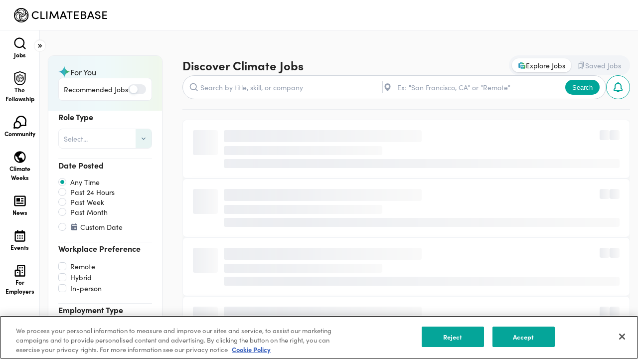

--- FILE ---
content_type: text/html; charset=utf-8
request_url: https://climatebase.org/jobs?categories=Advocacy%20%26%20Policy&categories=Finance%2C%20Legal%2C%20Compliance&categories=Sales%20%26%20Account%20Management&categories=Engineering%20%28Mechanical%2C%20Electrical%2C%20Chemical%2C%20etc..%29&l=&q=&scroll=true
body_size: 35581
content:
<!DOCTYPE html><html lang="en"><head><link rel="preload" as="image" href="https://cdn.climatebase.org/public/jobs/fellowship.webp"/><link rel="canonical" href="https://climatebase.org/jobs"/><script type="application/ld+json">{"@context":"http://schema.org","@type":"Organization","name":"Climatebase","legalName":"Climatebase, Inc.","description":"The platform for climate action. Explore jobs and the organizations shaping our climate-positive future.","foundingDate":"2020","url":"https://climatebase.org","mainEntityOfPage":{"@type":"WebPage","@id":"https://climatebase.org"},"email":"team@climatebase.org","logo":"https://climatebase.org/static/images/climatebase-logo-color.png","address":{"@type":"PostalAddress","streetAddress":"1 Lakeside Drive","addressLocality":"Oakland","addressRegion":"CA","postalCode":"94612","addressCountry":"United States"},"sameAs":["https://www.facebook.com/climatebase/","https://twitter.com/climatebase","https://www.linkedin.com/company/climatebase"]}</script><meta charSet="utf-8"/><meta name="viewport" content="width=device-width, height=device-height, initial-scale=1.0, maximum-scale=1.0"/><title>Jobs | Climatebase</title><meta name="keywords" content="green jobs, cleantech, green startups, cleantech jobs, climate change jobs, climate change solutions, climate jobs, climate careers"/><meta name="description" content="The platform for climate action. Explore jobs and the organizations shaping our climate-positive future."/><meta property="og:type" content="website"/><meta property="og:site_name" content="Climatebase.org"/><meta property="og:url" content="https://climatebase.org"/><meta property="og:title" content="Jobs | Climatebase"/><meta property="og:description" content="The platform for climate action. Explore jobs and the organizations shaping our climate-positive future."/><meta property="og:image" content="https://cdn.climatebase.org/public/social-sharing-square-a.png"/><meta name="twitter:image" content="https://cdn.climatebase.org/public/social-sharing-square-a.png"/><meta name="twitter:description" content="Make climate your career"/><meta name="twitter:card" content="summary_large_image"/><meta name="google-site-verification" content="14L9poHNTvY37HmHI_AC8gSSe_anJRzKbrB3NM7XGcc"/><link rel="apple-touch-icon" sizes="180x180" href="/apple-touch-icon.png"/><link rel="icon" type="image/png" sizes="32x32" href="/favicon-32x32.png"/><link rel="icon" type="image/png" sizes="16x16" href="/favicon-16x16.png"/><link rel="manifest" href="/site.webmanifest"/><meta name="msapplication-TileColor" content="#da532c"/><meta name="theme-color" content="#ffffff"/><meta name="next-head-count" content="24"/><script src="https://cdn.cookielaw.org/scripttemplates/otSDKStub.js" type="text/javascript" charSet="UTF-8" data-domain-script="019ab84a-623a-7b1f-876b-9cb3a2df791e"></script><script type="text/javascript">function OptanonWrapper() { }</script><link rel="preconnect" href="https://fonts.gstatic.com" crossorigin="anonymous"/><link rel="preconnect" crossorigin="anonymous" data-href="https://use.typekit.net"/><link rel="preconnect" href="https://use.typekit.net" crossorigin /><link rel="preconnect" href="https://fonts.gstatic.com" crossorigin /><link rel="preload" href="https://cdn.climatebase.org/next-build/9f032f3-20260123171128/_next/static/css/5b5d24343d1ea11a.css" as="style"/><link rel="stylesheet" href="https://cdn.climatebase.org/next-build/9f032f3-20260123171128/_next/static/css/5b5d24343d1ea11a.css" data-n-g=""/><link rel="preload" href="https://cdn.climatebase.org/next-build/9f032f3-20260123171128/_next/static/css/02409508432e1dfb.css" as="style"/><link rel="stylesheet" href="https://cdn.climatebase.org/next-build/9f032f3-20260123171128/_next/static/css/02409508432e1dfb.css" data-n-p=""/><link rel="preload" href="https://cdn.climatebase.org/next-build/9f032f3-20260123171128/_next/static/css/1467b8749681fc36.css" as="style"/><link rel="stylesheet" href="https://cdn.climatebase.org/next-build/9f032f3-20260123171128/_next/static/css/1467b8749681fc36.css" data-n-p=""/><noscript data-n-css=""></noscript><script defer="" nomodule="" src="https://cdn.climatebase.org/next-build/9f032f3-20260123171128/_next/static/chunks/polyfills-42372ed130431b0a.js"></script><script src="https://cdn.climatebase.org/next-build/9f032f3-20260123171128/_next/static/chunks/webpack-f5882bddd5445852.js" defer=""></script><script src="https://cdn.climatebase.org/next-build/9f032f3-20260123171128/_next/static/chunks/framework-22c76c6e1a554a8b.js" defer=""></script><script src="https://cdn.climatebase.org/next-build/9f032f3-20260123171128/_next/static/chunks/main-6da6257ab4ae3dad.js" defer=""></script><script src="https://cdn.climatebase.org/next-build/9f032f3-20260123171128/_next/static/chunks/pages/_app-7c7dc20288347328.js" defer=""></script><script src="https://cdn.climatebase.org/next-build/9f032f3-20260123171128/_next/static/chunks/ea88be26-65b24ed3a7f9e323.js" defer=""></script><script src="https://cdn.climatebase.org/next-build/9f032f3-20260123171128/_next/static/chunks/252f366e-3adc102dafb88f4c.js" defer=""></script><script src="https://cdn.climatebase.org/next-build/9f032f3-20260123171128/_next/static/chunks/1bfc9850-0e9296a687e662b2.js" defer=""></script><script src="https://cdn.climatebase.org/next-build/9f032f3-20260123171128/_next/static/chunks/69260-d40839063cddd7cc.js" defer=""></script><script src="https://cdn.climatebase.org/next-build/9f032f3-20260123171128/_next/static/chunks/22424-eeb3f2543f82eae7.js" defer=""></script><script src="https://cdn.climatebase.org/next-build/9f032f3-20260123171128/_next/static/chunks/83253-8d63bd81c239c894.js" defer=""></script><script src="https://cdn.climatebase.org/next-build/9f032f3-20260123171128/_next/static/chunks/41664-97c71784feb2e6c8.js" defer=""></script><script src="https://cdn.climatebase.org/next-build/9f032f3-20260123171128/_next/static/chunks/56520-8cc920444d7bac4e.js" defer=""></script><script src="https://cdn.climatebase.org/next-build/9f032f3-20260123171128/_next/static/chunks/39426-6c6918de6051185a.js" defer=""></script><script src="https://cdn.climatebase.org/next-build/9f032f3-20260123171128/_next/static/chunks/24434-13d631147160fba0.js" defer=""></script><script src="https://cdn.climatebase.org/next-build/9f032f3-20260123171128/_next/static/chunks/31468-37d53884a6c4dd89.js" defer=""></script><script src="https://cdn.climatebase.org/next-build/9f032f3-20260123171128/_next/static/chunks/59724-3517a51ed8565dfa.js" defer=""></script><script src="https://cdn.climatebase.org/next-build/9f032f3-20260123171128/_next/static/chunks/24955-885e639dea4feff4.js" defer=""></script><script src="https://cdn.climatebase.org/next-build/9f032f3-20260123171128/_next/static/chunks/8849-421616e6257412f6.js" defer=""></script><script src="https://cdn.climatebase.org/next-build/9f032f3-20260123171128/_next/static/chunks/84021-3529c01bfffadf61.js" defer=""></script><script src="https://cdn.climatebase.org/next-build/9f032f3-20260123171128/_next/static/chunks/29238-2446b08e419b8edd.js" defer=""></script><script src="https://cdn.climatebase.org/next-build/9f032f3-20260123171128/_next/static/chunks/23115-7096c286b3d0c96b.js" defer=""></script><script src="https://cdn.climatebase.org/next-build/9f032f3-20260123171128/_next/static/chunks/4740-cac2da5d87daeea7.js" defer=""></script><script src="https://cdn.climatebase.org/next-build/9f032f3-20260123171128/_next/static/chunks/38058-0fe62279cb35343b.js" defer=""></script><script src="https://cdn.climatebase.org/next-build/9f032f3-20260123171128/_next/static/chunks/67941-8db0e843898b422c.js" defer=""></script><script src="https://cdn.climatebase.org/next-build/9f032f3-20260123171128/_next/static/chunks/75659-3f0b46b0566eace6.js" defer=""></script><script src="https://cdn.climatebase.org/next-build/9f032f3-20260123171128/_next/static/chunks/5066-573413e11cbb4f97.js" defer=""></script><script src="https://cdn.climatebase.org/next-build/9f032f3-20260123171128/_next/static/chunks/43367-23de03e72e65e7ab.js" defer=""></script><script src="https://cdn.climatebase.org/next-build/9f032f3-20260123171128/_next/static/chunks/45301-e8ec1cc2d4cb5404.js" defer=""></script><script src="https://cdn.climatebase.org/next-build/9f032f3-20260123171128/_next/static/chunks/7619-25680c6143364efb.js" defer=""></script><script src="https://cdn.climatebase.org/next-build/9f032f3-20260123171128/_next/static/chunks/75903-86e37e46d0bb3e53.js" defer=""></script><script src="https://cdn.climatebase.org/next-build/9f032f3-20260123171128/_next/static/chunks/pages/jobs-8648036dcd767b86.js" defer=""></script><script src="https://cdn.climatebase.org/next-build/9f032f3-20260123171128/_next/static/9f032f3-20260123171128/_buildManifest.js" defer=""></script><script src="https://cdn.climatebase.org/next-build/9f032f3-20260123171128/_next/static/9f032f3-20260123171128/_ssgManifest.js" defer=""></script><style data-styled="" data-styled-version="6.3.8">:root{--primary:#222222;--secondary:#222222;--white:#FFFFFF;--black:#000000;--text:#000000;--disable:#98A2B3;--gradient-25:linear-gradient(90deg, #2b8fba 0%, #36b8c1 50%, #389e14 100%);--gradient-50:linear-gradient(90deg,rgba(43, 143, 186, 0.08) 0%,rgba(54, 184, 193, 0.08) 50%,rgba(56, 158, 20, 0.08) 100%),#FFF;--gradient-75:linear-gradient(90deg,rgba(255, 255, 255, 0) 0%,rgba(255, 255, 255, 0.4) 50%,rgba(255, 255, 255, 0) 100%);--gray-25:#FCFCFD;--gray-50:#F9FAFB;--gray-100:#F2F4F7;--gray-200:#EAECF0;--gray-300:#D0D5DD;--gray-400:#98A2B3;--gray-500:#667085;--gray-600:#475467;--gray-700:#344054;--gray-800:#222222;--gray-900:#101828;--brandNew-25:#F6FCFC;--brandNew-50:#E8F4F3;--brandNew-100:#D5EBE9;--brandNew-200:#A1D5D1;--brandNew-300:#70B8B3;--brandNew-400:#50B5AD;--brandNew-500:#00A699;--brandNew-600:#32958D;--brandNew-700:#226F69;--brandNew-800:#163A37;--brandNew-900:#0C211F;--brand-25:#F6FAFB;--brand-50:#ECF6F7;--brand-100:#DAECF0;--brand-200:#B4D9E0;--brand-300:#8FC7D1;--brand-400:#69B4C1;--brand-500:#44A1B2;--brand-600:#36818E;--brand-700:#29616B;--brand-800:#1B4047;--brand-900:#0E2024;--error-25:#FFFBFA;--error-50:#FEF3F2;--error-100:#FEE4E2;--error-200:#FECDCA;--error-300:#FDA29B;--error-400:#F97066;--error-500:#F04438;--error-600:#D92D20;--error-700:#B42318;--error-800:#912018;--error-900:#7A271A;--warning-25:#FFFCF5;--warning-50:#FFFAEB;--warning-100:#FEF0C7;--warning-200:#FEDF89;--warning-300:#FEC84B;--warning-400:#FDB022;--warning-500:#F79009;--warning-600:#DC6803;--warning-700:#B54708;--warning-800:#93370D;--warning-900:#7A2E0E;--success-25:#F6FEF9;--success-50:#ECFDF3;--success-100:#D1FADF;--success-200:#A6F4C5;--success-300:#6CE9A6;--success-400:#32D583;--success-500:#12B76A;--success-600:#039855;--success-700:#027A48;--success-800:#05603A;--success-900:#054F31;--blue-25:#F5FAFF;--blue-50:#EFF8FF;--blue-100:#D1E9FF;--blue-200:#B2DDFF;--blue-300:#84CAFF;--blue-400:#53B1FD;--blue-500:#2E90FA;--blue-600:#1570EF;--blue-700:#175CD3;--blue-800:#1849A9;--blue-900:#194185;--pink-25:#FEFAFF;--pink-50:#FDF4FF;--pink-100:#FBE8FF;--pink-200:#F6D0FE;--pink-300:#EEAAFD;--pink-400:#E478FA;--pink-500:#D444F1;--pink-600:#BA24D5;--pink-700:#9F1AB1;--pink-800:#821890;--pink-900:#6F1877;--custom-5:#2b8fba;--custom-10:#e8f4f3;--custom-15:#f9f9f9;--custom-20:#55879C;--custom-25:#f04438;--custom-30:#2b5472;--custom-35:#55879c;--custom-40:#fafafa;--custom-45:#eaeef1;--custom-50:#DDECF0;--custom-55:#182237;--custom-60:#ff66c4;--custom-65:#95ff84;--custom-70:#143ffa;--custom-75:#172336;--custom-80:#1F28CD;--custom-85:#070461;--custom-90:#1EC099;--custom-95:#D1D7E2;--custom-100:#36b8c1;--custom-105:#389e14;--custom-110:#dbdee5;--custom-115:#E0E3E9;--custom-120:#F1F3F4;--custom-125:#0057ff;--custom-130:#9ca3af;--custom-135:#6b7280;--custom-140:#eaecf0;--custom-145:#fffaeb;--custom-150:#F1A544;--font-size-xxs:0.625rem;--font-size-xs:0.75rem;--font-size-sm:0.875rem;--font-size-md:1rem;--font-size-lg:1.125rem;--font-size-xl:1.25rem;--font-size-2xl:1.5rem;--font-size-3xl:2rem;--font-size-4xl:2.25rem;--font-size-5xl:3rem;--font-size-6xl:3.75rem;--font-size-7xl:4.5rem;--font-size-8xl:5rem;--font-weight-regular:400;--font-weight-medium:500;--font-weight-semibold:700;--font-weight-bold:800;--z-index-base:0;--z-index-draggable:999;--z-index-dropdown:1000;--z-index-sticky:1100;--z-index-fixed:1200;--z-index-modal-backdrop:1300;--z-index-modal:1400;--z-index-popover:1500;--z-index-tooltip:1600;--font-family-sofia:"sofia-pro";--font-family-ibm:"IBM Plex Sans";--line-height-x-xxs:14px;--line-height-xxs:16px;--line-height-xs:18px;--line-height-sm:20px;--line-height-md:24px;--line-height-lg:28px;--line-height-xl:30px;--line-height-2xl:32px;--line-height-3xl:38px;--line-height-4xl:44px;--line-height-5xl:60px;--line-height-6xl:72px;--line-height-7xl:86px;--radius-none:0;--radius-sm:0.25rem;--radius-md:0.5rem;--radius-lg:0.75rem;--radius-xl:1rem;--radius-full:9999px;--box-shadow-xs:0px 1px 2px 0px rgba(16,24,40,0.05);--box-shadow-sm:0px 1px 2px 0px rgba(16,24,40,0.06),0px 1px 3px 0px rgba(16,24,40,0.10);--box-shadow-md:0px 2px 4px -2px rgba(16,24,40,0.06),0px 4px 8px -2px rgba(16,24,40,0.10);--box-shadow-lg:0px 4px 6px -2px rgba(16,24,40,0.03),0px 12px 16px -4px rgba(16,24,40,0.08);--box-shadow-xl:0px 8px 8px -4px rgba(16,24,40,0.03),0px 20px 24px -4px rgba(16,24,40,0.08);--box-shadow-2xl:0px 24px 48px -12px rgba(16,24,40,0.18);--box-shadow-3xl:0px 32px 64px -12px rgba(16,24,40,0.14);--box-shadow-custom-5:0px 8px 20px 0px rgba(43,84,114,0.04);--box-shadow-custom-10:0px 4px 24px 0px rgba(43,84,114,0.08);--breakpoint-small-mobile:420px;--breakpoint-mobile:375px;--breakpoint-tablet:768px;--breakpoint-laptop:1440px;--breakpoint-desktop:1920px;}/*!sc*/
html{height:100%;}/*!sc*/
html{scroll-behavior:smooth;height:100%;}/*!sc*/
body{height:100%;margin:0!important;font-family:sofia-pro,sans-serif;}/*!sc*/
.base-ui{isolation:isolate;}/*!sc*/
*{box-sizing:border-box;}/*!sc*/
a{text-decoration:none;}/*!sc*/
.grecaptcha-badge{display:none!important;}/*!sc*/
iframe[name='intercom-banner-survey-frame']{bottom:50%!important;}/*!sc*/
@media (max-width:991.98px){.intercom-lightweight-app-launcher{display:none!important;}.intercom-dfosxs{display:none!important;}iframe[name='intercom-notifications-frame']{display:none!important;}}/*!sc*/
.Toastify__toast-container{width:unset;padding-left:16px;padding-right:16px;}/*!sc*/
.toggle-container{display:flex;align-items:center;white-space:nowrap;gap:8px;}/*!sc*/
.toggle-reverse{width:fit-content;flex-direction:row-reverse;}/*!sc*/
.toggle-text-disabled::before{content:'';position:absolute;top:0;left:0;right:0;bottom:0;background:var(--white);z-index:-1;}/*!sc*/
.toggle-label-text{width:fit-content;color:var(--text);cursor:pointer;display:flex;align-items:center;}/*!sc*/
.toggle-text-disabled{cursor:not-allowed;color:var(--disable);}/*!sc*/
.toggle-text-xs{font-size:0.75rem;line-height:normal;font-family:sofia-pro,sans-serif;font-weight:400;}/*!sc*/
.toggle-text-sm{font-size:0.875rem;line-height:normal;font-family:sofia-pro,sans-serif;font-weight:400;}/*!sc*/
.toggle-text-md{font-size:1rem;line-height:normal;font-family:sofia-pro,sans-serif;font-weight:400;}/*!sc*/
.toggle-text-lg{font-size:1.125rem;line-height:normal;font-family:sofia-pro,sans-serif;font-weight:400;}/*!sc*/
.toggle-label{position:relative;display:inline-block;cursor:pointer;display:flex;align-items:center;white-space:nowrap;}/*!sc*/
.toggle-label.disabled{cursor:not-allowed;}/*!sc*/
.toggle-input{opacity:0;width:0;height:0;margin:0;}/*!sc*/
.toggle-slider{position:absolute;top:0;left:0;right:0;bottom:0;background-color:var(--gray-200);transition:background-color 0.4s ease;border-radius:3.4em;}/*!sc*/
.toggle-input:not(:checked)+.toggle-slider{transition-delay:0.4s;}/*!sc*/
.toggle-slider:before{position:absolute;content:"";background-color:var(--white);transition:transform 0.4s ease,background-color 0.4s ease;border-radius:50%;box-shadow:0px 2.857px 5.714px 0px rgba(43,84,114,0.12);}/*!sc*/
.toggle-xs .toggle-slider:before{left:0.15em;bottom:0.14em;}/*!sc*/
.toggle-sm .toggle-slider:before{left:0.2em;bottom:0.14em;}/*!sc*/
.toggle-md .toggle-slider:before{left:0.2em;bottom:0.14em;}/*!sc*/
.toggle-lg .toggle-slider:before{left:0.18em;bottom:0.14em;}/*!sc*/
.toggle-input:checked+.toggle-slider{background-color:var(--brandNew-500);}/*!sc*/
.toggle-xs .toggle-input:checked+.toggle-slider:before{transform:translateX(calc(100% - 0.05em));}/*!sc*/
.toggle-sm .toggle-input:checked+.toggle-slider:before{transform:translateX(calc(100% - 0.10em));}/*!sc*/
.toggle-md .toggle-input:checked+.toggle-slider:before{transform:translateX(calc(100% - 0.10em));}/*!sc*/
.toggle-lg .toggle-input:checked+.toggle-slider:before{transform:translateX(calc(100% - 0.05em));}/*!sc*/
.toggle-input:focus-visible+.toggle-slider{outline:1px solid var(--brandNew-500);outline-offset:1px;transition:0s;}/*!sc*/
.toggle-input:disabled+.toggle-slider{pointer-events:none;background:var(--gray-200);}/*!sc*/
.toggle-xs{width:28px;height:16px;}/*!sc*/
.toggle-xs .toggle-slider:before{width:12px;height:12px;}/*!sc*/
.toggle-sm{width:36px;height:20px;}/*!sc*/
.toggle-sm .toggle-slider:before{width:16px;height:16px;}/*!sc*/
.toggle-md{width:44px;height:24px;}/*!sc*/
.toggle-md .toggle-slider:before{width:20px;height:20px;}/*!sc*/
.toggle-lg{width:52px;height:28px;}/*!sc*/
.toggle-lg .toggle-slider:before{width:24px;height:24px;}/*!sc*/
.checkbox-input{position:absolute;opacity:0;margin:0;}/*!sc*/
.checkbox-label{position:relative;cursor:pointer;padding:0;}/*!sc*/
.checkbox-input-sm:before{content:'';display:inline-block;vertical-align:text-top;background:white;border:1px solid var(--gray-300);border-radius:4.8px;transition:border-color 0.3s ease,background-color 0.3s ease;}/*!sc*/
.checkbox-input-md:before{content:'';display:inline-block;vertical-align:text-top;background:white;border:1px solid var(--gray-300);border-radius:6px;transition:border-color 0.3s ease,background-color 0.3s ease;}/*!sc*/
.checkbox-input-lg:before{content:'';display:inline-block;vertical-align:text-top;background:white;border:1px solid var(--gray-300);border-radius:7.2px;transition:border-color 0.3s ease,background-color 0.3s ease;}/*!sc*/
.checkbox-input-sm.checkbox-label:before{width:14px;height:14px;margin-right:8px;margin-top:2px;}/*!sc*/
.checkbox-input-md.checkbox-label:before{width:18px;height:18px;margin-right:8px;margin-top:2px;}/*!sc*/
.checkbox-input-lg.checkbox-label:before{width:22px;height:22px;margin-right:8px;margin-top:2px;}/*!sc*/
.checkbox-label:hover:before{border-color:var(--brandNew-500);}/*!sc*/
.checkbox-input:focus-visible+.checkbox-label:before{outline:1px solid var(--brandNew-500);outline-offset:1px;}/*!sc*/
.checkbox-input:checked+.checkbox-label:before{background:var(--brandNew-500);border-color:var(--brandNew-500);}/*!sc*/
.checkbox-input:disabled+.checkbox-label{color:var(--disable);cursor:not-allowed;}/*!sc*/
.checkbox-input:checked:disabled+.checkbox-label:before{background:var(--gray-300);border-color:var(--gray-300);}/*!sc*/
.checkbox-input:disabled+.checkbox-label:before{border-color:var(--gray-300);cursor:not-allowed;}/*!sc*/
.checkbox-input:disabled+.checkbox-input:checked+.checkbox-label:before{border-color:var(--gray-300);background-color:var(--gray-300);cursor:not-allowed;}/*!sc*/
.checkbox-input:checked+.checkbox-input-sm:after{content:'';position:absolute;top:0px;left:0px;width:16px;height:16px;background-image:url('data:image/svg+xml,<svg xmlns="http://www.w3.org/2000/svg" width="24" height="24" viewBox="0 0 24 24" fill="none"><path fillRule="evenodd" clip-rule="evenodd" d="M20.0485 6.35147C20.5171 6.8201 20.5171 7.5799 20.0485 8.04853L10.4485 17.6485C9.97988 18.1172 9.22008 18.1172 8.75145 17.6485L3.95145 12.8485C3.48282 12.3799 3.48282 11.6201 3.95145 11.1515C4.42008 10.6828 5.17987 10.6828 5.6485 11.1515L9.59998 15.1029L18.3514 6.35147C18.8201 5.88284 19.5799 5.88284 20.0485 6.35147Z" fill="white"/></svg>');background-size:cover;background-repeat:no-repeat;margin-top:2px;}/*!sc*/
.checkbox-input:checked+.checkbox-input-md:after{content:'';position:absolute;top:0px;left:0px;width:20px;height:20px;background-image:url('data:image/svg+xml,<svg xmlns="http://www.w3.org/2000/svg" width="24" height="24" viewBox="0 0 24 24" fill="none"><path fillRule="evenodd" clip-rule="evenodd" d="M20.0485 6.35147C20.5171 6.8201 20.5171 7.5799 20.0485 8.04853L10.4485 17.6485C9.97988 18.1172 9.22008 18.1172 8.75145 17.6485L3.95145 12.8485C3.48282 12.3799 3.48282 11.6201 3.95145 11.1515C4.42008 10.6828 5.17987 10.6828 5.6485 11.1515L9.59998 15.1029L18.3514 6.35147C18.8201 5.88284 19.5799 5.88284 20.0485 6.35147Z" fill="white"/></svg>');background-size:cover;background-repeat:no-repeat;margin-top:2px;}/*!sc*/
.checkbox-input:checked+.checkbox-input-lg:after{content:'';position:absolute;top:0px;left:0px;width:24px;height:24px;background-image:url('data:image/svg+xml,<svg xmlns="http://www.w3.org/2000/svg" width="24" height="24" viewBox="0 0 24 24" fill="none"><path fillRule="evenodd" clip-rule="evenodd" d="M20.0485 6.35147C20.5171 6.8201 20.5171 7.5799 20.0485 8.04853L10.4485 17.6485C9.97988 18.1172 9.22008 18.1172 8.75145 17.6485L3.95145 12.8485C3.48282 12.3799 3.48282 11.6201 3.95145 11.1515C4.42008 10.6828 5.17987 10.6828 5.6485 11.1515L9.59998 15.1029L18.3514 6.35147C18.8201 5.88284 19.5799 5.88284 20.0485 6.35147Z" fill="white"/></svg>');background-size:cover;background-repeat:no-repeat;margin-top:2px;}/*!sc*/
.checkbox-input:disabled+.checkbox-input:checked+.checkbox-input-sm:after{content:'';position:absolute;top:0px;left:0px;width:16px;height:16px;background-image:url('data:image/svg+xml,<svg xmlns="http://www.w3.org/2000/svg" width="24" height="24" viewBox="0 0 24 24" fill="none"><path fillRule="evenodd" clip-rule="evenodd" d="M20.0485 6.35147C20.5171 6.8201 20.5171 7.5799 20.0485 8.04853L10.4485 17.6485C9.97988 18.1172 9.22008 18.1172 8.75145 17.6485L3.95145 12.8485C3.48282 12.3799 3.48282 11.6201 3.95145 11.1515C4.42008 10.6828 5.17987 10.6828 5.6485 11.1515L9.59998 15.1029L18.3514 6.35147C18.8201 5.88284 19.5799 5.88284 20.0485 6.35147Z" fill="white"/></svg>');background-size:cover;background-repeat:no-repeat;margin-top:2px;}/*!sc*/
.checkbox-input:disabled+.checkbox-input-sm:after{content:'';position:absolute;top:0px;left:0px;width:16px;height:16px;margin-top:2px;}/*!sc*/
.checkbox-input:disabled+.checkbox-input-md:after{content:'';position:absolute;top:0px;left:0px;width:20px;height:20px;margin-top:2px;}/*!sc*/
.checkbox-input:disabled+.checkbox-input:checked+.checkbox-input-md:after{content:'';position:absolute;top:0px;left:0px;width:20px;height:20px;background-image:url('data:image/svg+xml,<svg xmlns="http://www.w3.org/2000/svg" width="24" height="24" viewBox="0 0 24 24" fill="none"><path fillRule="evenodd" clip-rule="evenodd" d="M20.0485 6.35147C20.5171 6.8201 20.5171 7.5799 20.0485 8.04853L10.4485 17.6485C9.97988 18.1172 9.22008 18.1172 8.75145 17.6485L3.95145 12.8485C3.48282 12.3799 3.48282 11.6201 3.95145 11.1515C4.42008 10.6828 5.17987 10.6828 5.6485 11.1515L9.59998 15.1029L18.3514 6.35147C18.8201 5.88284 19.5799 5.88284 20.0485 6.35147Z" fill="white"/></svg>');background-size:cover;background-repeat:no-repeat;margin-top:2px;}/*!sc*/
.checkbox-input:disabled+.checkbox-input-lg:after{content:'';position:absolute;top:0px;left:0px;width:24px;height:24px;margin-top:2px;}/*!sc*/
.checkbox-input:disabled+.checkbox-input:checked+.checkbox-input-lg:after{content:'';position:absolute;top:0px;left:0px;width:24px;height:24px;background-image:url('data:image/svg+xml,<svg xmlns="http://www.w3.org/2000/svg" width="24" height="24" viewBox="0 0 24 24" fill="none"><path fillRule="evenodd" clip-rule="evenodd" d="M20.0485 6.35147C20.5171 6.8201 20.5171 7.5799 20.0485 8.04853L10.4485 17.6485C9.97988 18.1172 9.22008 18.1172 8.75145 17.6485L3.95145 12.8485C3.48282 12.3799 3.48282 11.6201 3.95145 11.1515C4.42008 10.6828 5.17987 10.6828 5.6485 11.1515L9.59998 15.1029L18.3514 6.35147C18.8201 5.88284 19.5799 5.88284 20.0485 6.35147Z" fill="white"/></svg>');background-size:cover;background-repeat:no-repeat;margin-top:2px;}/*!sc*/
.checkbox-input-sm{font-size:0.875rem;line-height:normal;font-family:sofia-pro,sans-serif;font-weight:400;}/*!sc*/
.checkbox-input-md{font-size:1rem;line-height:normal;font-family:sofia-pro,sans-serif;font-weight:400;}/*!sc*/
.checkbox-input-lg{font-size:1.125rem;line-height:normal;font-family:sofia-pro,sans-serif;font-weight:400;}/*!sc*/
.radio-input{height:0;width:0;opacity:0;z-index:-1;margin:0;}/*!sc*/
.radio-label{position:relative;display:flex;align-items:center;gap:8px;cursor:pointer;}/*!sc*/
.without-radio-label{gap:0px;}/*!sc*/
.radio-label.disabled{cursor:not-allowed;}/*!sc*/
.radio-indicator{border:1px solid var(--gray-300);border-radius:50%;position:absolute;}/*!sc*/
.radio-indicator::after{content:"";position:absolute;display:none;border-radius:50%;}/*!sc*/
.radio-indicator.radio-indicator-sm{width:16px;height:16px;}/*!sc*/
.radio-indicator.radio-indicator-sm::after{width:6px;height:6px;top:50%;left:50%;transform:translate(-50%,-50%);}/*!sc*/
.radio-indicator.radio-indicator-md{width:20px;height:20px;}/*!sc*/
.radio-indicator.radio-indicator-md::after{width:8px;height:8px;top:50%;left:50%;transform:translate(-50%,-50%);}/*!sc*/
.radio-indicator.radio-indicator-lg{width:24px;height:24px;}/*!sc*/
.radio-indicator.radio-indicator-lg::after{width:10px;height:10px;top:50%;left:50%;transform:translate(-50%,-50%);}/*!sc*/
.radio-input:checked+.radio-indicator::after{display:block;border:1px solid var(--brandNew-500);background-color:var(--brandNew-500);}/*!sc*/
.radio-input:checked:disabled+.radio-indicator::after{display:block;border:1px solid var(--disable);background-color:var(--disable);cursor:not-allowed;}/*!sc*/
.radio-input:disabled+.radio-indicator{cursor:not-allowed;color:var(--disable);}/*!sc*/
.radio-label-sm{font-size:0.875rem;line-height:normal;font-family:sofia-pro,sans-serif;font-weight:400;}/*!sc*/
.radio-label-md{font-size:1rem;line-height:normal;font-family:sofia-pro,sans-serif;font-weight:400;}/*!sc*/
.radio-label-lg{font-size:1.125rem;line-height:normal;font-family:sofia-pro,sans-serif;font-weight:400;}/*!sc*/
.radio-label-icon{display:flex;align-items:center;margin-right:4px;}/*!sc*/
.radio-label-text{display:flex;align-items:center;}/*!sc*/
.radio-label-text-sm{margin-left:24px;}/*!sc*/
.radio-label-text-md{margin-left:28px;}/*!sc*/
.radio-label-text-lg{margin-left:32px;}/*!sc*/
.radio-label-text-sm.disabled,.radio-label-text-md.disabled,.radio-label-text-lg.disabled{color:var(--gray-500);}/*!sc*/
.button{position:relative;border:none;background:transparent;padding:0px;display:flex;align-items:center;justify-content:center;cursor:pointer;gap:6px;transition:opacity 0.2s;}/*!sc*/
.button.button__loading{color:transparent!important;}/*!sc*/
.button.button__loading::after{content:"";position:absolute;width:16px;height:16px;top:50%;left:50%;margin-top:-10px;margin-left:-10px;border:2px solid rgba(255,255,255,0.1);border-top-color:currentColor;border-radius:50%;animation:button-loading-spinner 0.8s linear infinite;}/*!sc*/
@keyframes button-loading-spinner{from{transform:rotate(0turn);}to{transform:rotate(1turn);}}/*!sc*/
.button-filled.button-primary.button__loading::after{border:2px solid rgba(255,255,255,0.1);border-top-color:white;}/*!sc*/
.button-ghost.button-primary.button__loading::after,.button-outlined.button-primary.button__loading::after{border:2px solid rgba(49,185,175,0.2);border-top-color:var(--brandNew-500);}/*!sc*/
.button.button__loading:disabled::after{border:2px solid rgba(255,255,255,0.1);border-top-color:var(--gray-400);}/*!sc*/
.button-icon-left{display:flex;align-items:center;justify-content:center;}/*!sc*/
.button-icon-right{display:flex;align-items:center;justify-content:center;}/*!sc*/
.button-icon-left svg,.button-icon-right svg{fill:currentColor;stroke:currentColor;}/*!sc*/
.button:disabled{cursor:not-allowed;}/*!sc*/
.button-filled.button-primary{background:var(--brandNew-500);color:white;transition:background-color 0.3s ease;}/*!sc*/
.button-filled.button-primary:hover{background:#31B9AF;}/*!sc*/
.button-filled.button-primary:focus-visible{outline:1px solid var(--brandNew-500);outline-offset:1px;}/*!sc*/
.button-filled.button-primary:disabled{background:var(--gray-300);color:var(--gray-400);}/*!sc*/
.button-ghost.button-primary{background:transparent;color:var(--brandNew-500);transition:background-color 0.3s ease;}/*!sc*/
.button-ghost.button-primary:hover{background:var(--brand-25);}/*!sc*/
.button-ghost.button-primary:focus-visible{background:var(--brand-25);outline:none;}/*!sc*/
.button-ghost.button-primary:disabled{background:transparent;color:var(--gray-400);}/*!sc*/
.button-outlined.button-primary{background:transparent;color:var(--brandNew-500);border:1px solid var(--brandNew-500);transition:background-color 0.3s ease;}/*!sc*/
.button-outlined.button-primary:hover{background:var(--brand-25);}/*!sc*/
.button-outlined.button-primary:focus-visible{outline:1px solid var(--brandNew-500);outline-offset:1px;}/*!sc*/
.button-outlined.button-primary:disabled{background:transparent;color:var(--gray-300);border:1px solid var(--gray-300);}/*!sc*/
.button-size-xs{height:28px;width:fit-content;min-width:114px;padding:0px 8px;font-size:0.75rem;line-height:18px;font-family:sofia-pro,sans-serif;font-weight:700;}/*!sc*/
.button-size-sm{height:32px;width:fit-content;min-width:134px;padding:0px 12px;font-size:0.875rem;line-height:18px;font-family:sofia-pro,sans-serif;font-weight:700;}/*!sc*/
.button-size-md{height:40px;width:fit-content;min-width:148px;padding:0px 14px;font-size:0.875rem;line-height:20px;font-family:sofia-pro,sans-serif;font-weight:700;}/*!sc*/
.button-size-lg{height:48px;width:fit-content;min-width:168px;padding:0px 16.5px;font-size:1rem;line-height:24px;font-family:sofia-pro,sans-serif;font-weight:700;}/*!sc*/
.button-size-xs.button-full{width:100%;}/*!sc*/
.button-size-sm.button-full{width:100%;}/*!sc*/
.button-size-md.button-full{width:100%;}/*!sc*/
.button-size-lg.button-full{width:100%;}/*!sc*/
.button-size-xl.button-full{width:100%;}/*!sc*/
.button-size-xs.button-error{border:1px solid var(--error-500);color:var(--error-500);}/*!sc*/
.button-size-sm.button-error{border:1px solid var(--error-500);color:var(--error-500);}/*!sc*/
.button-size-md.button-error{border:1px solid var(--error-500);color:var(--error-500);}/*!sc*/
.button-size-lg.button-error{border:1px solid var(--error-500);color:var(--error-500);}/*!sc*/
.button-ghost.button-size-xs.button-error{border:none;color:var(--error-500);background-color:transparent;}/*!sc*/
.button-ghost.button-size-sm.button-error{border:none;color:var(--error-500);background-color:transparent;}/*!sc*/
.button-ghost.button-size-md.button-error{border:none;color:var(--error-500);background-color:transparent;}/*!sc*/
.button-ghost.button-size-lg.button-error{border:none;color:var(--error-500);background-color:transparent;}/*!sc*/
.button-size-xl{height:52px;width:fit-content;min-width:180px;padding:0px 17.5px;font-size:1.125rem;line-height:28px;font-family:sofia-pro,sans-serif;font-weight:700;}/*!sc*/
.button-rectangle{border-radius:6px;}/*!sc*/
.button-rectangle.button-size-md{border-radius:var(--radius-md);}/*!sc*/
.button-rectangle.button-size-lg{border-radius:var(--radius-md);}/*!sc*/
.button-rectangle.button-size-xl{border-radius:var(--radius-md);}/*!sc*/
.button-rounded{border-radius:50%;}/*!sc*/
.button-filled.button-secondary{background:var(--error-500);color:white;transition:background-color 0.3s ease;}/*!sc*/
.button-filled.button-secondary:focus-visible{outline:1px solid var(--error-500);outline-offset:1px;}/*!sc*/
.button-filled.button-secondary:hover{background:var(--error-400);}/*!sc*/
.button-filled.button-secondary:disabled{background:var(--error-200);color:var(--white);}/*!sc*/
.button-ghost.button-secondary{background:transparent;color:var(--error-500);transition:background-color 0.3s ease;}/*!sc*/
.button-ghost.button-secondary:hover{background:var(--error-25);}/*!sc*/
.button-ghost.button-secondary:disabled{background:transparent;color:var(--error-300);}/*!sc*/
.button-ghost.button-secondary:focus-visible{outline:none;background:var(--error-25);}/*!sc*/
.button-outlined.button-secondary{background:transparent;color:var(--error-500);border:1px solid var(--error-500);transition:background-color 0.3s ease;}/*!sc*/
.button-outlined.button-secondary:hover{background:var(--error-25);}/*!sc*/
.button-outlined.button-secondary:disabled{background:transparent;color:var(--error-300);border:1px solid var(--error-300);}/*!sc*/
.button-outlined.button-secondary:focus-visible{outline:1px solid var(--error-500);outline-offset:1px;}/*!sc*/
.input-container{display:flex;flex-direction:column;gap:8px;}/*!sc*/
.input{height:42px;border-radius:var(--radius-md);border:1px solid var(--gray-300);background:var(--white);padding:11px 12px;width:100%;outline:none;color:var(--gray-400);}/*!sc*/
.input::placeholder{color:var(--gray-400);}/*!sc*/
.input:focus,.input:not(:placeholder-shown){color:var(--brand-800);border:1px solid var(--brand-800);}/*!sc*/
.input.disabled{border:1px solid var(--gray-200);background:var(--gray-100);color:var(--gray-300);cursor:not-allowed;}/*!sc*/
.input.error{border:1px solid var(--error-500);background:var(--error-50);}/*!sc*/
.input-font-size-xs{font-size:0.75rem;line-height:normal;font-family:sofia-pro,sans-serif;font-weight:500;}/*!sc*/
.input-font-size-sm{font-size:0.875rem;line-height:normal;font-family:sofia-pro,sans-serif;font-weight:500;}/*!sc*/
.input-font-size-md{font-size:1rem;line-height:normal;font-family:sofia-pro,sans-serif;font-weight:500;}/*!sc*/
.input-font-size-lg{font-size:1.125rem;line-height:normal;font-family:sofia-pro,sans-serif;font-weight:500;}/*!sc*/
.input-font-size-xl{font-size:1.25rem;line-height:normal;font-family:sofia-pro,sans-serif;font-weight:500;}/*!sc*/
.label-color{color:var(--brand-800);}/*!sc*/
.label-font-size-xs{font-size:0.75rem;line-height:normal;font-family:sofia-pro,sans-serif;font-weight:500;}/*!sc*/
.label-font-size-sm{font-size:0.875rem;line-height:normal;font-family:sofia-pro,sans-serif;font-weight:500;}/*!sc*/
.label-font-size-md{font-size:1rem;line-height:normal;font-family:sofia-pro,sans-serif;font-weight:500;}/*!sc*/
.label-font-size-lg{font-size:1.125rem;line-height:normal;font-family:sofia-pro,sans-serif;font-weight:500;}/*!sc*/
.label-font-size-xl{font-size:1.25rem;line-height:normal;font-family:sofia-pro,sans-serif;font-weight:500;}/*!sc*/
.error-message{color:var(--error-500);}/*!sc*/
.message{color:var(--gray-500);}/*!sc*/
.error-font-size-xs{font-size:0.75rem;line-height:normal;font-family:sofia-pro,sans-serif;font-weight:400;}/*!sc*/
.error-font-size-sm{font-size:0.875rem;line-height:normal;font-family:sofia-pro,sans-serif;font-weight:400;}/*!sc*/
.error-font-size-md{font-size:1rem;line-height:normal;font-family:sofia-pro,sans-serif;font-weight:400;}/*!sc*/
.error-font-size-lg{font-size:1.125rem;line-height:normal;font-family:sofia-pro,sans-serif;font-weight:400;}/*!sc*/
.error-font-size-xl{font-size:1.25rem;line-height:normal;font-family:sofia-pro,sans-serif;font-weight:400;}/*!sc*/
.default-color{color:var(--gray-400);}/*!sc*/
.disabled-color{color:var(--gray-300);}/*!sc*/
.message-font-size-xs{font-size:0.75rem;line-height:normal;font-family:sofia-pro,sans-serif;font-weight:400;}/*!sc*/
.message-font-size-sm{font-size:0.875rem;line-height:normal;font-family:sofia-pro,sans-serif;font-weight:400;}/*!sc*/
.message-font-size-md{font-size:1rem;line-height:normal;font-family:sofia-pro,sans-serif;font-weight:400;}/*!sc*/
.message-font-size-lg{font-size:1.125rem;line-height:normal;font-family:sofia-pro,sans-serif;font-weight:400;}/*!sc*/
.message-font-size-xl{font-size:1.25rem;line-height:normal;font-family:sofia-pro,sans-serif;font-weight:400;}/*!sc*/
.textarea{height:auto;min-height:200px;resize:vertical;padding:8px;border-radius:var(--radius-md);border:1px solid var(--gray-300);background:var(--white);color:var(--gray-400);width:100%;outline:none;}/*!sc*/
.textarea:focus{border:1px solid var(--brand-800);color:var(--brand-800);}/*!sc*/
.textarea.disabled{border:1px solid var(--gray-200);background:var(--gray-100);color:var(--gray-300);cursor:not-allowed;}/*!sc*/
.textarea.error{border:1px solid var(--error-500);background:var(--error-50);color:var(--error-500);}/*!sc*/
.select-container{position:relative;}/*!sc*/
.select-button{text-align:left;height:40px;padding:8px 12px;border-radius:var(--radius-md);width:100%;border:1px solid var(--gray-300);background:var(--white);color:var(--gray-400);box-sizing:border-box;cursor:pointer;font-family:sofia-pro;overflow:hidden;white-space:nowrap;text-overflow:ellipsis;overflow-y:auto;}/*!sc*/
.selected-tags{display:flex;flex-wrap:wrap;gap:4px;overflow-y:auto;}/*!sc*/
.tag{background-color:var(--gray-300);padding:2px 6px;border-radius:var(--radius-md);font-size:0.75rem;line-height:normal;font-family:sofia-pro,sans-serif;font-weight:400;color:var(--text);display:inline-flex;align-items:center;position:relative;}/*!sc*/
.tag-label{text-overflow:ellipsis;overflow:hidden;white-space:nowrap;}/*!sc*/
.tag-close{margin-left:8px;cursor:pointer;font-size:var(--font-size-xs);color:#999;width:12px;height:12px;padding:0 4px;border-radius:50%;display:flex;align-items:center;justify-content:center;background-color:#f0f0f0;}/*!sc*/
.tag-close:hover{color:#666;background-color:#e0e0e0;}/*!sc*/
.select-list{margin:0;padding:0;margin-top:8px;display:flex;flex-direction:column;gap:12px;padding:12px 0px;list-style-type:none;margin-top:5px;background:var(--white);border-radius:var(--radius-md);position:absolute;width:100%;max-height:200px;overflow-y:auto;z-index:10;box-sizing:border-box;border:1px solid rgba(43,84,114,0.20);box-shadow:0px 4px 20px 0px rgba(43,84,114,0.08);}/*!sc*/
.select-list-option{cursor:pointer;color:var(--gray-400);box-sizing:border-box;font-size:0.875rem;line-height:normal;font-family:sofia-pro,sans-serif;font-weight:400;width:100%;}/*!sc*/
.select-list-option:hover{transition:color 0.3s ease;background:var(--gray-100);color:var(--brand-800);}/*!sc*/
.select-list-option-active{background:var(--gray-100);color:var(--brand-800);}/*!sc*/
.select-wrapper{display:flex;align-items:center;position:relative;width:100%;outline:none;}/*!sc*/
.select-button.dropdown-open{border:1px solid var(--primary);color:var(--brand-800);outline:none;}/*!sc*/
.select-button:focus{border:1px solid var(--primary);color:var(--brand-800);outline:none;}/*!sc*/
.select-button:focus-visible{border:1px solid var(--primary);color:var(--brand-800);outline:none;}/*!sc*/
.select-button-disabled{background:var(--gray-100);border:1px solid var(--gray-200);color:var(--gray-300);cursor:not-allowed;}/*!sc*/
.select-icon-left{position:absolute;left:12px;display:flex;align-items:center;pointer-events:none;color:var(--gray-400);}/*!sc*/
.select-icon-right{position:absolute;top:50%;right:12px;display:flex;align-items:center;transform:translateY(-50%);cursor:pointer;color:var(--gray-400);}/*!sc*/
.dropdown-icon-open .dropdown-arrow{transform:rotate(180deg);}/*!sc*/
.dropdown-arrow{width:16px;height:16px;transition:transform 0.3s ease;display:flex;align-items:center;justify-content:center;}/*!sc*/
.select-error{border:1px solid var(--error-500);background-color:var(--error-50);}/*!sc*/
.select-error-message{color:var(--error-500);font-size:14px;margin-top:8px;display:block;}/*!sc*/
.select-variant-icon-separated .select-button{border-top-right-radius:0px;border-bottom-right-radius:0px;border-right:none;width:calc(100% - 32px);}/*!sc*/
.select-variant-icon-separated .select-icon-right{display:flex;align-items:center;justify-content:center;border-radius:0 8px 8px 0;height:100%;position:absolute;right:0;width:32px;border:1px solid var(--gray-300);border-left:none;}/*!sc*/
.select-button-disabled.select-variant-icon-separated.select-icon-right{border:1px solid var(--gray-200);}/*!sc*/
.dropdown-icon-open.select-variant-icon-separated.dropdown-icon-open{border:1px solid var(--primary);border-left:none;}/*!sc*/
.select-variant-icon-separated .select-wrapper{display:flex;align-items:center;border-radius:var(--radius-md);}/*!sc*/
.select-button.select-expander-empty{color:var(--gray-400);}/*!sc*/
.select-variant-icon-separated.select-icon-right{background-color:var(--brandNew-50);border-radius:0 8px 8px 0;color:var(--primary);}/*!sc*/
.select-variant-icon-separated .select-button:focus+.select-icon-right{border:1px solid var(--brand-800);border-left:none;}/*!sc*/
.select-variant-icon-separated .select-error+.select-icon-right{border:1px solid var(--error-500);border-left:none;}/*!sc*/
.select-list-option.select-list-option-child{padding:0px 24px;}/*!sc*/
.select-list-option{padding:0px 12px;}/*!sc*/
.Modal-Backdrop{z-index:var(--z-index-modal-backdrop);position:fixed;inset:0;background:black;opacity:0.7;transition:opacity 150ms cubic-bezier(0.45,1.005,0,1.005);}/*!sc*/
.Modal-Backdrop[data-starting-style],.Modal-Backdrop[data-ending-style]{opacity:0;}/*!sc*/
.Modal-Popup{position:relative;z-index:var(--z-index-modal);box-sizing:border-box;position:fixed;top:50%;left:50%;transform:translate(-50%,-50%);border-radius:16px;background-color:var(--white);transition:all 150ms;}/*!sc*/
.Modal-Popup[data-starting-style],.Modal-Popup[data-ending-style]{opacity:0;transform:translate(-50%,-50%) scale(0.9);}/*!sc*/
.Tooltip-Positioner{z-index:var(--z-index-tooltip);}/*!sc*/
.Tooltip-Popup{text-align:center;box-sizing:border-box;font-size:0.75rem;display:flex;flex-direction:column;padding:0.5rem;border-radius:0.375rem;background-color:canvas;color:var(--primary);outline:1px solid var(--gray-200);box-shadow:0px 10px 15px -3px var(--gray-200),0px 4px 6px -4px var(--gray-200);transform-origin:var(--transform-origin);transition:transform 150ms,opacity 150ms;}/*!sc*/
.Tooltip-Popup[data-starting-style],.Tooltip-Popup[data-ending-style]{opacity:0;transform:scale(0.9);}/*!sc*/
.Tooltip-Popup[data-instant]{transition-duration:0ms;}/*!sc*/
.Tooltip-Arrow{display:flex;}/*!sc*/
.Tooltip-Arrow[data-side="top"]{bottom:-8px;rotate:180deg;}/*!sc*/
.Tooltip-Arrow[data-side="bottom"]{top:-8px;rotate:0deg;}/*!sc*/
.Tooltip-Arrow[data-side="left"]{right:-13px;rotate:90deg;}/*!sc*/
.Tooltip-Arrow[data-side="right"]{left:-13px;rotate:-90deg;}/*!sc*/
.Tooltip-ArrowFill{fill:canvas;}/*!sc*/
.Tooltip-ArrowOuterStroke{fill:var(--gray-200);}/*!sc*/
.Card{border:1px solid var(--gray-200);box-shadow:var(--box-shadow-xs);border-radius:var(--radius-md);padding:24px;display:flex;flex-direction:column;gap:10px;}/*!sc*/
.sr-only{position:absolute;width:1px;height:1px;padding:0;margin:-1px;overflow:hidden;clip:rect(0,0,0,0);white-space:nowrap;border:0;}/*!sc*/
data-styled.g1[id="sc-global-gFszA-d1"]{content:"sc-global-gFszA-d1,"}/*!sc*/
@media (max-width:991.98px){.ccmZnk{display:none!important;}}/*!sc*/
data-styled.g2[id="sc-2da91db9-0"]{content:"ccmZnk,"}/*!sc*/
@media (max-width:991.98px){.lncVsj{display:block!important;}}/*!sc*/
data-styled.g3[id="sc-2da91db9-1"]{content:"lncVsj,"}/*!sc*/
.czinxq{display:flex;justify-content:center;align-items:center;position:relative;box-sizing:border-box;}/*!sc*/
data-styled.g4[id="sc-b46db452-0"]{content:"czinxq,"}/*!sc*/
.bpUnCz{box-sizing:border-box;background:white;width:100%;padding:0 28px;margin:0 auto;height:60px;display:flex;align-items:center;justify-content:space-between;min-width:100%;}/*!sc*/
@media (min-width:1400px){.bpUnCz{padding:0 min(4vw,20px);}}/*!sc*/
@media (max-width:991.98px){.bpUnCz{padding:0 16px;}}/*!sc*/
data-styled.g194[id="sc-3f7edfc0-0"]{content:"bpUnCz,"}/*!sc*/
.EOfVF{transition:0.3s all;display:flex;justify-content:space-between;align-items:center;padding:9px 0px;height:60px;position:relative;z-index:3;width:100%;}/*!sc*/
data-styled.g195[id="sc-3f7edfc0-1"]{content:"EOfVF,"}/*!sc*/
.irCoyb{display:flex;}/*!sc*/
data-styled.g197[id="sc-3f7edfc0-3"]{content:"irCoyb,"}/*!sc*/
.dxgEcJ{display:flex;align-items:center;}/*!sc*/
.dxgEcJ >svg{margin-right:6px;}/*!sc*/
.dxgEcJ svg:last-child{transition:opacity 0.2s ease-in-out;opacity:1;margin-right:0px;}/*!sc*/
@media (max-width:991.98px){.dxgEcJ svg:last-child{opacity:1;}}/*!sc*/
.dxgEcJ svg{color:black;}/*!sc*/
data-styled.g199[id="sc-3f7edfc0-5"]{content:"dxgEcJ,"}/*!sc*/
.cEyao{background:linear-gradient(90deg,#eaecf0 0%,#f9f9f9 100%);border-radius:0.25rem;height:24px;margin-bottom:8px;}/*!sc*/
.cEyao:last-child{margin-bottom:0;}/*!sc*/
.cEyao.short{width:40%;}/*!sc*/
.cEyao.medium{width:50%;}/*!sc*/
.cEyao.full{width:100%;}/*!sc*/
.cExSH{background:linear-gradient(90deg,#eaecf0 0%,#f9f9f9 100%);border-radius:0.25rem;height:18px;margin-bottom:8px;}/*!sc*/
.cExSH:last-child{margin-bottom:0;}/*!sc*/
.cExSH.short{width:40%;}/*!sc*/
.cExSH.medium{width:50%;}/*!sc*/
.cExSH.full{width:100%;}/*!sc*/
data-styled.g335[id="sc-1d553078-0"]{content:"cEyao,cExSH,"}/*!sc*/
.eSqEVg{max-width:100%;position:relative;overflow:hidden;display:flex;flex-direction:column;border:1px solid var(--gray-200);border-radius:0.5rem;background:var(--white);box-shadow:0px 1px 2px 0px rgba(16, 24, 40, 0.05);}/*!sc*/
data-styled.g336[id="sc-a9d2c730-0"]{content:"eSqEVg,"}/*!sc*/
.dGQHRY{content:"";position:absolute;background:linear-gradient( 90deg,rgba(255,255,255,0) 0%,rgba(255,255,255,0.4) 50%,rgba(255,255,255,0) 100% );height:100%;width:100%;z-index:1;animation:cstNsr 1s infinite;}/*!sc*/
data-styled.g337[id="sc-a9d2c730-1"]{content:"dGQHRY,"}/*!sc*/
.jtBroo{padding:20px 20px 16px 20px;border-bottom:1px solid var(--gray-200);}/*!sc*/
.hMnqNc{padding:16px 20px 20px 20px;border-bottom:none;}/*!sc*/
data-styled.g338[id="sc-a9d2c730-2"]{content:"jtBroo,hMnqNc,"}/*!sc*/
.dzGAzF{background:linear-gradient(90deg,#eaecf0 0%,#f9f9f9 100%);border-radius:0.25rem;height:24px;margin-bottom:12px;}/*!sc*/
.dzGAzF:last-child{margin-bottom:0;}/*!sc*/
.dzGAzF.sm{width:40%;}/*!sc*/
.dzGAzF.md{width:50%;}/*!sc*/
.dzGAzF.lg{width:75%;}/*!sc*/
.dzGAzF.full{width:100%;}/*!sc*/
.kdETfK{background:linear-gradient(90deg,#eaecf0 0%,#f9f9f9 100%);border-radius:0.25rem;height:6px;margin-bottom:8px;}/*!sc*/
.kdETfK:last-child{margin-bottom:0;}/*!sc*/
.kdETfK.sm{width:40%;}/*!sc*/
.kdETfK.md{width:50%;}/*!sc*/
.kdETfK.lg{width:75%;}/*!sc*/
.kdETfK.full{width:100%;}/*!sc*/
.dIZCch{background:linear-gradient(90deg,#eaecf0 0%,#f9f9f9 100%);border-radius:0.25rem;height:18px;margin-bottom:0px;}/*!sc*/
.dIZCch:last-child{margin-bottom:0;}/*!sc*/
.dIZCch.sm{width:40%;}/*!sc*/
.dIZCch.md{width:50%;}/*!sc*/
.dIZCch.lg{width:75%;}/*!sc*/
.dIZCch.full{width:100%;}/*!sc*/
.dIZCcd{background:linear-gradient(90deg,#eaecf0 0%,#f9f9f9 100%);border-radius:0.25rem;height:18px;margin-bottom:4px;}/*!sc*/
.dIZCcd:last-child{margin-bottom:0;}/*!sc*/
.dIZCcd.sm{width:40%;}/*!sc*/
.dIZCcd.md{width:50%;}/*!sc*/
.dIZCcd.lg{width:75%;}/*!sc*/
.dIZCcd.full{width:100%;}/*!sc*/
.imBYAq{background:linear-gradient(90deg,#eaecf0 0%,#f9f9f9 100%);border-radius:0.25rem;height:18px;margin-bottom:16px;}/*!sc*/
.imBYAq:last-child{margin-bottom:0;}/*!sc*/
.imBYAq.sm{width:40%;}/*!sc*/
.imBYAq.md{width:50%;}/*!sc*/
.imBYAq.lg{width:75%;}/*!sc*/
.imBYAq.full{width:100%;}/*!sc*/
.eAooYI{background:linear-gradient(90deg,#eaecf0 0%,#f9f9f9 100%);border-radius:0.25rem;height:40px;margin-bottom:8px;}/*!sc*/
.eAooYI:last-child{margin-bottom:0;}/*!sc*/
.eAooYI.sm{width:40%;}/*!sc*/
.eAooYI.md{width:50%;}/*!sc*/
.eAooYI.lg{width:75%;}/*!sc*/
.eAooYI.full{width:100%;}/*!sc*/
data-styled.g339[id="sc-a9d2c730-3"]{content:"dzGAzF,kdETfK,dIZCch,dIZCcd,imBYAq,eAooYI,"}/*!sc*/
.iYJBgH{max-width:100%;position:relative;overflow:hidden;display:flex;flex-direction:column;border:1px solid var(--gray-200);border-radius:0.5rem;background:var(--white);box-shadow:0px 1px 2px 0px rgba(16, 24, 40, 0.05);}/*!sc*/
data-styled.g340[id="sc-e26667c7-0"]{content:"iYJBgH,"}/*!sc*/
.eWIrPA{content:"";position:absolute;background:var(--gradient-75);height:100%;width:100%;z-index:1;animation:cstNsr 1s infinite;}/*!sc*/
data-styled.g341[id="sc-e26667c7-1"]{content:"eWIrPA,"}/*!sc*/
.Wppjj{padding:20px 20px 16px 20px;border-bottom:1px solid var(--gray-200);}/*!sc*/
.ioLLOC{padding:12px 20px 16px 20px;border-bottom:1px solid var(--gray-200);}/*!sc*/
data-styled.g342[id="sc-e26667c7-2"]{content:"Wppjj,ioLLOC,"}/*!sc*/
.IpZWF{background:linear-gradient(90deg,var(--gray-200) 0%,var(--custom-15) 100%);border-radius:0.25rem;width:48px;height:48px;}/*!sc*/
.IpZWF:last-child{margin-bottom:0;}/*!sc*/
data-styled.g343[id="sc-e26667c7-3"]{content:"IpZWF,"}/*!sc*/
.beHkkZ{background:linear-gradient(90deg,var(--gray-200) 0%,var(--custom-15) 100%);border-radius:0.25rem;height:18px;margin-bottom:4px;width:100%;}/*!sc*/
.beHkkZ.small{max-width:25%;width:25%;}/*!sc*/
.beHkkZ:last-child{margin-bottom:0;}/*!sc*/
.beHkld{background:linear-gradient(90deg,var(--gray-200) 0%,var(--custom-15) 100%);border-radius:0.25rem;height:18px;margin-bottom:0px;width:100%;}/*!sc*/
.beHkld.small{max-width:25%;width:25%;}/*!sc*/
.beHkld:last-child{margin-bottom:0;}/*!sc*/
.ccQwDj{background:linear-gradient(90deg,var(--gray-200) 0%,var(--custom-15) 100%);border-radius:0.25rem;height:18px;margin-bottom:20px;width:100%;}/*!sc*/
.ccQwDj.small{max-width:25%;width:25%;}/*!sc*/
.ccQwDj:last-child{margin-bottom:0;}/*!sc*/
.nKdic{background:linear-gradient(90deg,var(--gray-200) 0%,var(--custom-15) 100%);border-radius:0.25rem;height:40px;margin-bottom:0px;width:100%;}/*!sc*/
.nKdic.small{max-width:25%;width:25%;}/*!sc*/
.nKdic:last-child{margin-bottom:0;}/*!sc*/
.jeuZTV{background:linear-gradient(90deg,var(--gray-200) 0%,var(--custom-15) 100%);border-radius:0.25rem;height:100px;margin-bottom:4px;width:100%;}/*!sc*/
.jeuZTV.small{max-width:25%;width:25%;}/*!sc*/
.jeuZTV:last-child{margin-bottom:0;}/*!sc*/
.gFzPTV{background:linear-gradient(90deg,var(--gray-200) 0%,var(--custom-15) 100%);border-radius:0.25rem;height:24px;margin-bottom:12px;width:100%;}/*!sc*/
.gFzPTV.small{max-width:25%;width:25%;}/*!sc*/
.gFzPTV:last-child{margin-bottom:0;}/*!sc*/
data-styled.g344[id="sc-e26667c7-4"]{content:"beHkkZ,beHkld,ccQwDj,nKdic,jeuZTV,gFzPTV,"}/*!sc*/
.iVpsAw{display:flex;flex-direction:column;max-height:fit-content;gap:20px;}/*!sc*/
data-styled.g345[id="sc-e26667c7-5"]{content:"iVpsAw,"}/*!sc*/
.kFKsAP{position:relative;width:100%;z-index:1100;transition:0.3s all;box-shadow:none;}/*!sc*/
data-styled.g395[id="sc-f7b50c78-2"]{content:"kFKsAP,"}/*!sc*/
.gPzYhB{position:absolute;width:1px;height:1px;padding:0;margin:-1px;overflow:hidden;clip:rect(0,0,0,0);border:0;}/*!sc*/
data-styled.g431[id="sc-8dc18f13-0"]{content:"gPzYhB,"}/*!sc*/
.ktbnrG{position:sticky;top:0;width:100%;z-index:1100;transition:transform 0.3s ease 0s;border-bottom:1px solid #eaecf0;}/*!sc*/
data-styled.g486[id="sc-56e1ba28-0"]{content:"ktbnrG,"}/*!sc*/
.bkqamU{display:grid;grid-template-rows:auto 1fr;height:100vh;width:100vw;}/*!sc*/
data-styled.g487[id="sc-101a3308-0"]{content:"bkqamU,"}/*!sc*/
.kAtIIL{display:grid;grid-template-columns:80px 1fr;transition:none;height:100%;overflow:hidden;}/*!sc*/
@media (max-width:991.98px){.kAtIIL{grid-template-columns:1fr;}}/*!sc*/
data-styled.g488[id="sc-101a3308-1"]{content:"kAtIIL,"}/*!sc*/
.cRFibH{min-height:100%;display:grid;grid-template-rows:1fr auto;outline:none;position:relative;height:100%;overflow:auto;min-width:0;}/*!sc*/
@media (max-width:991.98px){.cRFibH{padding-bottom:70px;}}/*!sc*/
data-styled.g489[id="sc-101a3308-2"]{content:"cRFibH,"}/*!sc*/
.hTbKjy{min-width:0;background-color:rgb(250,250,250);}/*!sc*/
data-styled.g490[id="sc-101a3308-3"]{content:"hTbKjy,"}/*!sc*/
h1,h2,h3,h4,h5,h6,p,figure,picture,ul,ol,body,html,blockquote{margin:0;padding:0;}/*!sc*/
data-styled.g505[id="sc-global-cPDCat1"]{content:"sc-global-cPDCat1,"}/*!sc*/
@keyframes cstNsr{0%{transform:translateX(-100%);}100%{transform:translateX(100%);}}/*!sc*/
data-styled.g509[id="sc-keyframes-cstNsr"]{content:"cstNsr,"}/*!sc*/
.diJTsC{display:flex;align-items:center;background-color:var(--gray-100);padding:6px;border-radius:100px;width:auto;}/*!sc*/
data-styled.g510[id="sc-b2ab8876-0"]{content:"diJTsC,"}/*!sc*/
.feggud{display:flex;justify-content:center;align-items:center;gap:8px;padding:6px 12px;background-color:var(--white);color:var(--primary);font-size:var(--font-size-sm);font-weight:var(--font-weight-medium);line-height:var(--line-height-sm);flex:none;font-family:var(--font-family-sofia-pro);box-shadow:0px 1px 2px rgba(16, 24, 40, 0.06),0px 1px 3px rgba(16, 24, 40, 0.1);border:none;border-radius:100px;cursor:pointer;line-height:1.2;}/*!sc*/
.feggud span.count{display:flex;align-items:center;justify-content:center;height:20px;min-width:20px;border-radius:var(--radius-sm);background-color:var(--brandNew-50);border:none;color:var(--primary);font-size:var(--font-size-xs);font-weight:var(--font-weight-regular);padding:0px 4px 1px 4px;line-height:1;}/*!sc*/
.feggud:focus-visible{outline:1px solid var(--brandNew-500);}/*!sc*/
.feggud:disabled{background-color:"transparent";color:var(--gray-400);cursor:not-allowed;box-shadow:none;}/*!sc*/
.hHnEdw{display:flex;justify-content:center;align-items:center;gap:8px;padding:6px 12px;background-color:transparent;color:var(--gray-400);font-size:var(--font-size-sm);font-weight:var(--font-weight-medium);line-height:var(--line-height-sm);flex:none;font-family:var(--font-family-sofia-pro);box-shadow:none;border:none;border-radius:100px;cursor:pointer;line-height:1.2;}/*!sc*/
.hHnEdw span.count{display:flex;align-items:center;justify-content:center;height:20px;min-width:20px;border-radius:var(--radius-sm);background-color:transparent;border:1px solid var(--gray-300);color:var(--gray-400);font-size:var(--font-size-xs);font-weight:var(--font-weight-regular);padding:0px 4px 1px 4px;line-height:1;}/*!sc*/
.hHnEdw:focus-visible{outline:1px solid var(--brandNew-500);}/*!sc*/
.hHnEdw:disabled{background-color:"transparent";color:var(--gray-400);cursor:not-allowed;box-shadow:none;}/*!sc*/
data-styled.g511[id="sc-b2ab8876-1"]{content:"feggud,hHnEdw,"}/*!sc*/
.jLUlJW{display:flex;flex-direction:column;align-items:center;border-bottom:1px solid var(--gray-200);gap:20px;width:100%;background-color:rgb(250,250,250);padding:0px 0px 20px;transition:all 0.2s ease-out;}/*!sc*/
@media (max-width:800px){.jLUlJW{gap:16px;padding:16px;width:100%;}}/*!sc*/
data-styled.g512[id="sc-58ee5ed-0"]{content:"jLUlJW,"}/*!sc*/
.bzLElR{display:flex;justify-content:space-between;align-items:center;align-self:stretch;transition:opacity 0.2s ease-out;}/*!sc*/
.bzLElR h1{flex-grow:1;color:var(--primary);font-size:1.5rem;line-height:32px;font-family:sofia-pro,sans-serif;font-weight:700;transition:all 0.2s ease-out;}/*!sc*/
@media (max-width: 799px){.bzLElR h1{font-size:1.25rem;line-height:30px;font-family:sofia-pro,sans-serif;font-weight:700;}}/*!sc*/
data-styled.g513[id="sc-58ee5ed-1"]{content:"bzLElR,"}/*!sc*/
.gIlCyf{display:flex;align-items:center;gap:8px;width:100%;}/*!sc*/
@media (max-width: 799px){.gIlCyf{gap:4px;}}/*!sc*/
data-styled.g514[id="sc-58ee5ed-2"]{content:"gIlCyf,"}/*!sc*/
.jGJtLa{position:relative;padding-bottom:20px;margin:0px 20px;display:block;border-bottom:1px solid var(--gray-200);}/*!sc*/
@media (max-width:800px){.jGJtLa{display:block;}}/*!sc*/
.jGJtLa .label-color{color:var(--primary);}/*!sc*/
.jGJtLa .checkbox-color{color:var(--primary);}/*!sc*/
.jGJtLa .tag-label{max-width:96px;}/*!sc*/
.jGJtLa .checkbox-label{color:var(--primary);}/*!sc*/
.jGJtLa .radio-label{color:var(--primary);}/*!sc*/
.jGJtLa .select-list-option:hover{background:transparent;}/*!sc*/
.ddCPUY{position:relative;padding-bottom:4px;margin:0px 20px;display:block;border-bottom:none;}/*!sc*/
@media (max-width:800px){.ddCPUY{display:block;}}/*!sc*/
.ddCPUY .label-color{color:var(--primary);}/*!sc*/
.ddCPUY .checkbox-color{color:var(--primary);}/*!sc*/
.ddCPUY .tag-label{max-width:96px;}/*!sc*/
.ddCPUY .checkbox-label{color:var(--primary);}/*!sc*/
.ddCPUY .radio-label{color:var(--primary);}/*!sc*/
.ddCPUY .select-list-option:hover{background:transparent;}/*!sc*/
data-styled.g530[id="sc-e60e5d9a-0"]{content:"jGJtLa,ddCPUY,"}/*!sc*/
.kxkUwM{color:var(--primary);font-size:1rem;font-weight:700;line-height:24px;margin-bottom:12px;display:flex;flex-wrap:wrap;align-items:baseline;justify-content:space-between;gap:4px;}/*!sc*/
.kxkUwM .counter-filter-wrapper{display:flex;align-items:center;justify-content:flex-start;}/*!sc*/
.kxkUwM .counter-filter-applied{height:21px;display:flex;padding:2px 8px;justify-content:center;align-items:center;gap:8px;border-radius:var(--radius-sm);border-top-right-radius:4px;border-bottom-right-radius:4px;background:var(--brandNew-50);color:var(--primary);font-size:var(--font-size-xs);font-weight:var(--font-weight-medium);}/*!sc*/
.kxkUwM .counter-filter-remove{display:flex;align-items:center;justify-content:center;cursor:pointer;outline:none;border:none;height:21px;background:var(--brandNew-50);border-left:1px solid var(--brandNew-100);border-radius:0px 4px 4px 0px;padding:2px 4px 2px 3px;}/*!sc*/
data-styled.g531[id="sc-e60e5d9a-1"]{content:"kxkUwM,"}/*!sc*/
.kTErrB{position:relative;color:var(--primary);padding:16px;padding-bottom:0px;font-size:1.25rem;line-height:30px;font-family:sofia-pro,sans-serif;font-weight:700;}/*!sc*/
@media (min-width:800px){.kTErrB{display:none;}}/*!sc*/
data-styled.g534[id="sc-e60e5d9a-4"]{content:"kTErrB,"}/*!sc*/
.EYujz{display:flex;justify-content:center;}/*!sc*/
@media (min-width: 800px){.EYujz{display:none;}}/*!sc*/
.EYujz .button-ghost.button-primary.clear-all-filter-button:hover{background:transparent;}/*!sc*/
.EYujz .mobile__filter__count{display:inline-flex;justify-content:center;align-items:center;border-radius:var(--radius-sm);min-width:16px;min-height:16px;width:16px;height:16px;padding:2px 2px 3px 2px;background:var(--brandNew-50);color:var(--primary);font-size:0.75rem;line-height:18px;font-family:sofia-pro,sans-serif;font-weight:700;margin-left:2px;}/*!sc*/
.EYujz .button-ghost.button-primary.clear-all-filter-button{color:var(--custom-30);width:fit-content;max-width:fit-content;padding-left:0px;padding-right:0px;margin-left:0px;margin-right:0px;font-size:14px;min-width:fit-content;height:fit-content;}/*!sc*/
data-styled.g536[id="sc-d6fa9e1e-1"]{content:"EYujz,"}/*!sc*/
.hdmUiY{display:flex;align-items:center;gap:8px;padding:8px 12px;width:100%;min-width:0;height:48px;border-radius:100px;background:var(--white);border:1px solid var(--gray-300);}/*!sc*/
.hdmUiY .react-select__control{background:transparent;}/*!sc*/
@media (max-width: 799px){.hdmUiY{height:40px;}}/*!sc*/
.hdmUiY .visually-hidden{position:absolute;width:1px;height:1px;padding:0;margin:-1px;overflow:hidden;clip:rect(0,0,0,0);white-space:nowrap;border:0;}/*!sc*/
data-styled.g537[id="sc-d6fa9e1e-2"]{content:"hdmUiY,"}/*!sc*/
.bsPiaW{width:1px;height:24px;background:var(--gray-300);}/*!sc*/
data-styled.g538[id="sc-d6fa9e1e-3"]{content:"bsPiaW,"}/*!sc*/
.hzPcEr{border:none;outline:none;flex:1;min-width:0;width:100%;font-size:0.875rem;line-height:20px;font-family:sofia-pro,sans-serif;font-weight:400;color:var(--primary);text-overflow:ellipsis;white-space:nowrap;overflow:hidden;}/*!sc*/
.hzPcEr::placeholder{color:var(--gray-400);text-overflow:ellipsis;white-space:nowrap;overflow:hidden;width:inherit;}/*!sc*/
.hzPcEr:disabled{color:var(--gray-400);background:var(--white);}/*!sc*/
data-styled.g539[id="sc-d6fa9e1e-4"]{content:"hzPcEr,"}/*!sc*/
.fLQmWV{display:flex;align-items:center;flex:1;}/*!sc*/
@media (max-width: 799px){.fLQmWV{display:none;}}/*!sc*/
data-styled.g540[id="sc-d6fa9e1e-5"]{content:"fLQmWV,"}/*!sc*/
.bdAAil{display:flex;flex-direction:column;justify-content:center;align-items:center;display:flex;padding:6px 14px;justify-content:center;align-items:center;gap:4px;align-self:stretch;border-radius:100px;background:var(--brandNew-500);color:white;border:none;outline:none;cursor:pointer;}/*!sc*/
@media (max-width: 799px){.bdAAil{display:none;}}/*!sc*/
data-styled.g541[id="sc-d6fa9e1e-6"]{content:"bdAAil,"}/*!sc*/
.fFAQjY{position:relative;display:flex;flex:1;align-items:center;}/*!sc*/
data-styled.g543[id="sc-d6fa9e1e-8"]{content:"fFAQjY,"}/*!sc*/
.bmvbTa{display:flex;width:188px;padding:12px 10px;align-items:center;gap:3px;border-radius:0.5rem;border:1px solid var(--gray-200);background:var(--white);}/*!sc*/
.bmvbTa .toggle-label-text{color:var(--primary);}/*!sc*/
@media (max-width:800px){.bmvbTa{width:100%;}.bmvbTa .toggle-container{width:100%;display:flex;justify-content:space-between;}}/*!sc*/
data-styled.g580[id="sc-535a408c-1"]{content:"bmvbTa,"}/*!sc*/
.ldxYun{display:flex;width:100%;padding:20px;flex-direction:column;align-items:flex-start;gap:12px;background:linear-gradient(90deg,rgba(43,143,186,0.08) 0%,rgba(54,184,193,0.08) 50%,rgba(56,158,20,0.08) 100%),var(--white);z-index:1201;}/*!sc*/
.ldxYun .for-you{display:flex;align-items:center;gap:8px;color:var(--primary);}/*!sc*/
data-styled.g581[id="sc-535a408c-2"]{content:"ldxYun,"}/*!sc*/
.kLZPFb{display:flex;flex-direction:column;gap:10px;}/*!sc*/
data-styled.g582[id="sc-7b7e796-0"]{content:"kLZPFb,"}/*!sc*/
.fBTBCH{position:relative;width:100%;flex-direction:column;gap:16px;overflow-x:hidden;overflow-y:auto;scrollbar-width:thin;}/*!sc*/
@media (min-width:800px){.fBTBCH{border-radius:0.75rem;border:1px solid var(--gray-200);background:var(--white);box-shadow:0px 1px 2px 0px rgba(16, 24, 40, 0.05);position:sticky;top:-40px;align-self:start;max-height:calc(100vh - 20vh);}}/*!sc*/
@media (max-width: 799px){.fBTBCH{display:none;}}/*!sc*/
@media (min-width: 800px){.fBTBCH{display:flex;}}/*!sc*/
data-styled.g583[id="sc-7b7e796-1"]{content:"fBTBCH,"}/*!sc*/
.logTmC{display:flex;justify-content:center;align-items:center;cursor:pointer;min-width:48px;min-height:48px;max-width:48px;max-height:48px;border:1px solid var(--brandNew-500);border-radius:100px;color:var(--brandNew-500);background:var(--white);transition:background-color 0.3s ease;}/*!sc*/
.logTmC:hover{background:var(--brandNew-25);}/*!sc*/
@media (max-width: 799px){.logTmC{min-width:40px;min-height:40px;max-width:40px;max-height:40px;}}/*!sc*/
.logTmC svg{width:24px;height:24px;fill:var(--brandNew-500);}/*!sc*/
@media (max-width: 799px){.logTmC svg{width:16px;height:16px;}}/*!sc*/
data-styled.g585[id="sc-f83bf561-0"]{content:"logTmC,"}/*!sc*/
.kpvxUh{display:flex;flex-direction:column;overflow-x:visible;gap:16px;}/*!sc*/
@media screen and (max-width:800px){.kpvxUh .job__card{padding:0px 16px;}}/*!sc*/
data-styled.g586[id="sc-edfd1ca0-0"]{content:"kpvxUh,"}/*!sc*/
.cKdRVb{background-color:rgb(250,250,250);overflow-x:visible;position:sticky;z-index:1100;top:20px;padding:0px 0px 20px;}/*!sc*/
.cKdRVb::before{content:"";position:absolute;top:-200px;left:0;width:100%;height:200px;background-color:rgb(250,250,250);}/*!sc*/
@media (max-width: 767px){.cKdRVb{padding:0px;top:20px;}}/*!sc*/
data-styled.g587[id="sc-edfd1ca0-1"]{content:"cKdRVb,"}/*!sc*/
.jIGIYf{flex-grow:1;overflow-x:visible;overflow-y:auto;background-color:rgb(250,250,250);}/*!sc*/
@media (max-width: 767px){.jIGIYf{margin-top:16px;}}/*!sc*/
data-styled.g588[id="sc-edfd1ca0-2"]{content:"jIGIYf,"}/*!sc*/
.kqUhtV{display:flex;flex-direction:column;z-index:1;position:relative;overflow-x:visible;}/*!sc*/
data-styled.g589[id="sc-edfd1ca0-3"]{content:"kqUhtV,"}/*!sc*/
</style><style data-href="https://use.typekit.net/scs5wbn.css">@import url("https://p.typekit.net/p.css?s=1&k=scs5wbn&ht=tk&f=24539.24540.24547.24548&a=118200671&app=typekit&e=css");@font-face{font-family:"sofia-pro";src:url("https://use.typekit.net/af/5d97ff/00000000000000007735f999/30/l?primer=7cdcb44be4a7db8877ffa5c0007b8dd865b3bbc383831fe2ea177f62257a9191&fvd=n8&v=3") format("woff2"),url("https://use.typekit.net/af/5d97ff/00000000000000007735f999/30/d?primer=7cdcb44be4a7db8877ffa5c0007b8dd865b3bbc383831fe2ea177f62257a9191&fvd=n8&v=3") format("woff"),url("https://use.typekit.net/af/5d97ff/00000000000000007735f999/30/a?primer=7cdcb44be4a7db8877ffa5c0007b8dd865b3bbc383831fe2ea177f62257a9191&fvd=n8&v=3") format("opentype");font-display:auto;font-style:normal;font-weight:800;font-stretch:normal}@font-face{font-family:"sofia-pro";src:url("https://use.typekit.net/af/66e20c/00000000000000007735f993/30/l?primer=7cdcb44be4a7db8877ffa5c0007b8dd865b3bbc383831fe2ea177f62257a9191&fvd=i8&v=3") format("woff2"),url("https://use.typekit.net/af/66e20c/00000000000000007735f993/30/d?primer=7cdcb44be4a7db8877ffa5c0007b8dd865b3bbc383831fe2ea177f62257a9191&fvd=i8&v=3") format("woff"),url("https://use.typekit.net/af/66e20c/00000000000000007735f993/30/a?primer=7cdcb44be4a7db8877ffa5c0007b8dd865b3bbc383831fe2ea177f62257a9191&fvd=i8&v=3") format("opentype");font-display:auto;font-style:italic;font-weight:800;font-stretch:normal}@font-face{font-family:"sofia-pro";src:url("https://use.typekit.net/af/b718ff/00000000000000007735f98d/30/l?primer=7cdcb44be4a7db8877ffa5c0007b8dd865b3bbc383831fe2ea177f62257a9191&fvd=n4&v=3") format("woff2"),url("https://use.typekit.net/af/b718ff/00000000000000007735f98d/30/d?primer=7cdcb44be4a7db8877ffa5c0007b8dd865b3bbc383831fe2ea177f62257a9191&fvd=n4&v=3") format("woff"),url("https://use.typekit.net/af/b718ff/00000000000000007735f98d/30/a?primer=7cdcb44be4a7db8877ffa5c0007b8dd865b3bbc383831fe2ea177f62257a9191&fvd=n4&v=3") format("opentype");font-display:auto;font-style:normal;font-weight:400;font-stretch:normal}@font-face{font-family:"sofia-pro";src:url("https://use.typekit.net/af/c09857/00000000000000007735f98c/30/l?primer=7cdcb44be4a7db8877ffa5c0007b8dd865b3bbc383831fe2ea177f62257a9191&fvd=i4&v=3") format("woff2"),url("https://use.typekit.net/af/c09857/00000000000000007735f98c/30/d?primer=7cdcb44be4a7db8877ffa5c0007b8dd865b3bbc383831fe2ea177f62257a9191&fvd=i4&v=3") format("woff"),url("https://use.typekit.net/af/c09857/00000000000000007735f98c/30/a?primer=7cdcb44be4a7db8877ffa5c0007b8dd865b3bbc383831fe2ea177f62257a9191&fvd=i4&v=3") format("opentype");font-display:auto;font-style:italic;font-weight:400;font-stretch:normal}.tk-sofia-pro{font-family:"sofia-pro",sans-serif}</style><style data-href="https://fonts.googleapis.com/css2?family=IBM+Plex+Sans&family=Roboto+Slab:wght@300;400;500&display=swap">@font-face{font-family:'IBM Plex Sans';font-style:normal;font-weight:400;font-stretch:normal;font-display:swap;src:url(https://fonts.gstatic.com/l/font?kit=zYXGKVElMYYaJe8bpLHnCwDKr932-G7dytD-Dmu1swZSAXcomDVmadSD6llzAw&skey=db4d85f0f9937532&v=v23) format('woff')}@font-face{font-family:'Roboto Slab';font-style:normal;font-weight:300;font-display:swap;src:url(https://fonts.gstatic.com/l/font?kit=BngbUXZYTXPIvIBgJJSb6s3BzlRRfKOFbvjo0oSWaw&skey=a9ad6a4717e923f0&v=v36) format('woff')}@font-face{font-family:'Roboto Slab';font-style:normal;font-weight:400;font-display:swap;src:url(https://fonts.gstatic.com/l/font?kit=BngbUXZYTXPIvIBgJJSb6s3BzlRRfKOFbvjojISWaw&skey=a9ad6a4717e923f0&v=v36) format('woff')}@font-face{font-family:'Roboto Slab';font-style:normal;font-weight:500;font-display:swap;src:url(https://fonts.gstatic.com/l/font?kit=BngbUXZYTXPIvIBgJJSb6s3BzlRRfKOFbvjovoSWaw&skey=a9ad6a4717e923f0&v=v36) format('woff')}@font-face{font-family:'IBM Plex Sans';font-style:normal;font-weight:400;font-stretch:100%;font-display:swap;src:url(https://fonts.gstatic.com/l/font?kit=zYXGKVElMYYaJe8bpLHnCwDKr932-G7dytD-Dmu1swZSAXcomDVmadSD6llDCqg-tIOm6_DeLVQ&skey=db4d85f0f9937532&v=v23) format('woff');unicode-range:U+0460-052F,U+1C80-1C8A,U+20B4,U+2DE0-2DFF,U+A640-A69F,U+FE2E-FE2F}@font-face{font-family:'IBM Plex Sans';font-style:normal;font-weight:400;font-stretch:100%;font-display:swap;src:url(https://fonts.gstatic.com/l/font?kit=zYXGKVElMYYaJe8bpLHnCwDKr932-G7dytD-Dmu1swZSAXcomDVmadSD6llDA6g-tIOm6_DeLVQ&skey=db4d85f0f9937532&v=v23) format('woff');unicode-range:U+0301,U+0400-045F,U+0490-0491,U+04B0-04B1,U+2116}@font-face{font-family:'IBM Plex Sans';font-style:normal;font-weight:400;font-stretch:100%;font-display:swap;src:url(https://fonts.gstatic.com/l/font?kit=zYXGKVElMYYaJe8bpLHnCwDKr932-G7dytD-Dmu1swZSAXcomDVmadSD6llDBKg-tIOm6_DeLVQ&skey=db4d85f0f9937532&v=v23) format('woff');unicode-range:U+0370-0377,U+037A-037F,U+0384-038A,U+038C,U+038E-03A1,U+03A3-03FF}@font-face{font-family:'IBM Plex Sans';font-style:normal;font-weight:400;font-stretch:100%;font-display:swap;src:url(https://fonts.gstatic.com/l/font?kit=zYXGKVElMYYaJe8bpLHnCwDKr932-G7dytD-Dmu1swZSAXcomDVmadSD6llDCKg-tIOm6_DeLVQ&skey=db4d85f0f9937532&v=v23) format('woff');unicode-range:U+0102-0103,U+0110-0111,U+0128-0129,U+0168-0169,U+01A0-01A1,U+01AF-01B0,U+0300-0301,U+0303-0304,U+0308-0309,U+0323,U+0329,U+1EA0-1EF9,U+20AB}@font-face{font-family:'IBM Plex Sans';font-style:normal;font-weight:400;font-stretch:100%;font-display:swap;src:url(https://fonts.gstatic.com/l/font?kit=zYXGKVElMYYaJe8bpLHnCwDKr932-G7dytD-Dmu1swZSAXcomDVmadSD6llDCag-tIOm6_DeLVQ&skey=db4d85f0f9937532&v=v23) format('woff');unicode-range:U+0100-02BA,U+02BD-02C5,U+02C7-02CC,U+02CE-02D7,U+02DD-02FF,U+0304,U+0308,U+0329,U+1D00-1DBF,U+1E00-1E9F,U+1EF2-1EFF,U+2020,U+20A0-20AB,U+20AD-20C0,U+2113,U+2C60-2C7F,U+A720-A7FF}@font-face{font-family:'IBM Plex Sans';font-style:normal;font-weight:400;font-stretch:100%;font-display:swap;src:url(https://fonts.gstatic.com/l/font?kit=zYXGKVElMYYaJe8bpLHnCwDKr932-G7dytD-Dmu1swZSAXcomDVmadSD6llDB6g-tIOm6_De&skey=db4d85f0f9937532&v=v23) format('woff');unicode-range:U+0000-00FF,U+0131,U+0152-0153,U+02BB-02BC,U+02C6,U+02DA,U+02DC,U+0304,U+0308,U+0329,U+2000-206F,U+20AC,U+2122,U+2191,U+2193,U+2212,U+2215,U+FEFF,U+FFFD}@font-face{font-family:'Roboto Slab';font-style:normal;font-weight:300;font-display:swap;src:url(https://fonts.gstatic.com/s/robotoslab/v36/BngMUXZYTXPIvIBgJJSb6ufA5qWr4xCCQ_k.woff2) format('woff2');unicode-range:U+0460-052F,U+1C80-1C8A,U+20B4,U+2DE0-2DFF,U+A640-A69F,U+FE2E-FE2F}@font-face{font-family:'Roboto Slab';font-style:normal;font-weight:300;font-display:swap;src:url(https://fonts.gstatic.com/s/robotoslab/v36/BngMUXZYTXPIvIBgJJSb6ufJ5qWr4xCCQ_k.woff2) format('woff2');unicode-range:U+0301,U+0400-045F,U+0490-0491,U+04B0-04B1,U+2116}@font-face{font-family:'Roboto Slab';font-style:normal;font-weight:300;font-display:swap;src:url(https://fonts.gstatic.com/s/robotoslab/v36/BngMUXZYTXPIvIBgJJSb6ufB5qWr4xCCQ_k.woff2) format('woff2');unicode-range:U+1F00-1FFF}@font-face{font-family:'Roboto Slab';font-style:normal;font-weight:300;font-display:swap;src:url(https://fonts.gstatic.com/s/robotoslab/v36/BngMUXZYTXPIvIBgJJSb6ufO5qWr4xCCQ_k.woff2) format('woff2');unicode-range:U+0370-0377,U+037A-037F,U+0384-038A,U+038C,U+038E-03A1,U+03A3-03FF}@font-face{font-family:'Roboto Slab';font-style:normal;font-weight:300;font-display:swap;src:url(https://fonts.gstatic.com/s/robotoslab/v36/BngMUXZYTXPIvIBgJJSb6ufC5qWr4xCCQ_k.woff2) format('woff2');unicode-range:U+0102-0103,U+0110-0111,U+0128-0129,U+0168-0169,U+01A0-01A1,U+01AF-01B0,U+0300-0301,U+0303-0304,U+0308-0309,U+0323,U+0329,U+1EA0-1EF9,U+20AB}@font-face{font-family:'Roboto Slab';font-style:normal;font-weight:300;font-display:swap;src:url(https://fonts.gstatic.com/s/robotoslab/v36/BngMUXZYTXPIvIBgJJSb6ufD5qWr4xCCQ_k.woff2) format('woff2');unicode-range:U+0100-02BA,U+02BD-02C5,U+02C7-02CC,U+02CE-02D7,U+02DD-02FF,U+0304,U+0308,U+0329,U+1D00-1DBF,U+1E00-1E9F,U+1EF2-1EFF,U+2020,U+20A0-20AB,U+20AD-20C0,U+2113,U+2C60-2C7F,U+A720-A7FF}@font-face{font-family:'Roboto Slab';font-style:normal;font-weight:300;font-display:swap;src:url(https://fonts.gstatic.com/s/robotoslab/v36/BngMUXZYTXPIvIBgJJSb6ufN5qWr4xCC.woff2) format('woff2');unicode-range:U+0000-00FF,U+0131,U+0152-0153,U+02BB-02BC,U+02C6,U+02DA,U+02DC,U+0304,U+0308,U+0329,U+2000-206F,U+20AC,U+2122,U+2191,U+2193,U+2212,U+2215,U+FEFF,U+FFFD}@font-face{font-family:'Roboto Slab';font-style:normal;font-weight:400;font-display:swap;src:url(https://fonts.gstatic.com/s/robotoslab/v36/BngMUXZYTXPIvIBgJJSb6ufA5qWr4xCCQ_k.woff2) format('woff2');unicode-range:U+0460-052F,U+1C80-1C8A,U+20B4,U+2DE0-2DFF,U+A640-A69F,U+FE2E-FE2F}@font-face{font-family:'Roboto Slab';font-style:normal;font-weight:400;font-display:swap;src:url(https://fonts.gstatic.com/s/robotoslab/v36/BngMUXZYTXPIvIBgJJSb6ufJ5qWr4xCCQ_k.woff2) format('woff2');unicode-range:U+0301,U+0400-045F,U+0490-0491,U+04B0-04B1,U+2116}@font-face{font-family:'Roboto Slab';font-style:normal;font-weight:400;font-display:swap;src:url(https://fonts.gstatic.com/s/robotoslab/v36/BngMUXZYTXPIvIBgJJSb6ufB5qWr4xCCQ_k.woff2) format('woff2');unicode-range:U+1F00-1FFF}@font-face{font-family:'Roboto Slab';font-style:normal;font-weight:400;font-display:swap;src:url(https://fonts.gstatic.com/s/robotoslab/v36/BngMUXZYTXPIvIBgJJSb6ufO5qWr4xCCQ_k.woff2) format('woff2');unicode-range:U+0370-0377,U+037A-037F,U+0384-038A,U+038C,U+038E-03A1,U+03A3-03FF}@font-face{font-family:'Roboto Slab';font-style:normal;font-weight:400;font-display:swap;src:url(https://fonts.gstatic.com/s/robotoslab/v36/BngMUXZYTXPIvIBgJJSb6ufC5qWr4xCCQ_k.woff2) format('woff2');unicode-range:U+0102-0103,U+0110-0111,U+0128-0129,U+0168-0169,U+01A0-01A1,U+01AF-01B0,U+0300-0301,U+0303-0304,U+0308-0309,U+0323,U+0329,U+1EA0-1EF9,U+20AB}@font-face{font-family:'Roboto Slab';font-style:normal;font-weight:400;font-display:swap;src:url(https://fonts.gstatic.com/s/robotoslab/v36/BngMUXZYTXPIvIBgJJSb6ufD5qWr4xCCQ_k.woff2) format('woff2');unicode-range:U+0100-02BA,U+02BD-02C5,U+02C7-02CC,U+02CE-02D7,U+02DD-02FF,U+0304,U+0308,U+0329,U+1D00-1DBF,U+1E00-1E9F,U+1EF2-1EFF,U+2020,U+20A0-20AB,U+20AD-20C0,U+2113,U+2C60-2C7F,U+A720-A7FF}@font-face{font-family:'Roboto Slab';font-style:normal;font-weight:400;font-display:swap;src:url(https://fonts.gstatic.com/s/robotoslab/v36/BngMUXZYTXPIvIBgJJSb6ufN5qWr4xCC.woff2) format('woff2');unicode-range:U+0000-00FF,U+0131,U+0152-0153,U+02BB-02BC,U+02C6,U+02DA,U+02DC,U+0304,U+0308,U+0329,U+2000-206F,U+20AC,U+2122,U+2191,U+2193,U+2212,U+2215,U+FEFF,U+FFFD}@font-face{font-family:'Roboto Slab';font-style:normal;font-weight:500;font-display:swap;src:url(https://fonts.gstatic.com/s/robotoslab/v36/BngMUXZYTXPIvIBgJJSb6ufA5qWr4xCCQ_k.woff2) format('woff2');unicode-range:U+0460-052F,U+1C80-1C8A,U+20B4,U+2DE0-2DFF,U+A640-A69F,U+FE2E-FE2F}@font-face{font-family:'Roboto Slab';font-style:normal;font-weight:500;font-display:swap;src:url(https://fonts.gstatic.com/s/robotoslab/v36/BngMUXZYTXPIvIBgJJSb6ufJ5qWr4xCCQ_k.woff2) format('woff2');unicode-range:U+0301,U+0400-045F,U+0490-0491,U+04B0-04B1,U+2116}@font-face{font-family:'Roboto Slab';font-style:normal;font-weight:500;font-display:swap;src:url(https://fonts.gstatic.com/s/robotoslab/v36/BngMUXZYTXPIvIBgJJSb6ufB5qWr4xCCQ_k.woff2) format('woff2');unicode-range:U+1F00-1FFF}@font-face{font-family:'Roboto Slab';font-style:normal;font-weight:500;font-display:swap;src:url(https://fonts.gstatic.com/s/robotoslab/v36/BngMUXZYTXPIvIBgJJSb6ufO5qWr4xCCQ_k.woff2) format('woff2');unicode-range:U+0370-0377,U+037A-037F,U+0384-038A,U+038C,U+038E-03A1,U+03A3-03FF}@font-face{font-family:'Roboto Slab';font-style:normal;font-weight:500;font-display:swap;src:url(https://fonts.gstatic.com/s/robotoslab/v36/BngMUXZYTXPIvIBgJJSb6ufC5qWr4xCCQ_k.woff2) format('woff2');unicode-range:U+0102-0103,U+0110-0111,U+0128-0129,U+0168-0169,U+01A0-01A1,U+01AF-01B0,U+0300-0301,U+0303-0304,U+0308-0309,U+0323,U+0329,U+1EA0-1EF9,U+20AB}@font-face{font-family:'Roboto Slab';font-style:normal;font-weight:500;font-display:swap;src:url(https://fonts.gstatic.com/s/robotoslab/v36/BngMUXZYTXPIvIBgJJSb6ufD5qWr4xCCQ_k.woff2) format('woff2');unicode-range:U+0100-02BA,U+02BD-02C5,U+02C7-02CC,U+02CE-02D7,U+02DD-02FF,U+0304,U+0308,U+0329,U+1D00-1DBF,U+1E00-1E9F,U+1EF2-1EFF,U+2020,U+20A0-20AB,U+20AD-20C0,U+2113,U+2C60-2C7F,U+A720-A7FF}@font-face{font-family:'Roboto Slab';font-style:normal;font-weight:500;font-display:swap;src:url(https://fonts.gstatic.com/s/robotoslab/v36/BngMUXZYTXPIvIBgJJSb6ufN5qWr4xCC.woff2) format('woff2');unicode-range:U+0000-00FF,U+0131,U+0152-0153,U+02BB-02BC,U+02C6,U+02DA,U+02DC,U+0304,U+0308,U+0329,U+2000-206F,U+20AC,U+2122,U+2191,U+2193,U+2212,U+2215,U+FEFF,U+FFFD}</style><style data-href="https://fonts.googleapis.com/css2?family=Inter+Tight:ital,wght@0,100..900;1,100..900&display=swap">@font-face{font-family:'Inter Tight';font-style:italic;font-weight:100;font-display:swap;src:url(https://fonts.gstatic.com/l/font?kit=NGShv5HMAFg6IuGlBNMjxLsC66ZMtb8hyW62x0xCHi5U&skey=b22e70df7632151c&v=v9) format('woff')}@font-face{font-family:'Inter Tight';font-style:italic;font-weight:200;font-display:swap;src:url(https://fonts.gstatic.com/l/font?kit=NGShv5HMAFg6IuGlBNMjxLsC66ZMtb8hyW62x0zCHy5U&skey=b22e70df7632151c&v=v9) format('woff')}@font-face{font-family:'Inter Tight';font-style:italic;font-weight:300;font-display:swap;src:url(https://fonts.gstatic.com/l/font?kit=NGShv5HMAFg6IuGlBNMjxLsC66ZMtb8hyW62x0wcHy5U&skey=b22e70df7632151c&v=v9) format('woff')}@font-face{font-family:'Inter Tight';font-style:italic;font-weight:400;font-display:swap;src:url(https://fonts.gstatic.com/l/font?kit=NGShv5HMAFg6IuGlBNMjxLsC66ZMtb8hyW62x0xCHy5U&skey=b22e70df7632151c&v=v9) format('woff')}@font-face{font-family:'Inter Tight';font-style:italic;font-weight:500;font-display:swap;src:url(https://fonts.gstatic.com/l/font?kit=NGShv5HMAFg6IuGlBNMjxLsC66ZMtb8hyW62x0xwHy5U&skey=b22e70df7632151c&v=v9) format('woff')}@font-face{font-family:'Inter Tight';font-style:italic;font-weight:600;font-display:swap;src:url(https://fonts.gstatic.com/l/font?kit=NGShv5HMAFg6IuGlBNMjxLsC66ZMtb8hyW62x0ycGC5U&skey=b22e70df7632151c&v=v9) format('woff')}@font-face{font-family:'Inter Tight';font-style:italic;font-weight:700;font-display:swap;src:url(https://fonts.gstatic.com/l/font?kit=NGShv5HMAFg6IuGlBNMjxLsC66ZMtb8hyW62x0ylGC5U&skey=b22e70df7632151c&v=v9) format('woff')}@font-face{font-family:'Inter Tight';font-style:italic;font-weight:800;font-display:swap;src:url(https://fonts.gstatic.com/l/font?kit=NGShv5HMAFg6IuGlBNMjxLsC66ZMtb8hyW62x0zCGC5U&skey=b22e70df7632151c&v=v9) format('woff')}@font-face{font-family:'Inter Tight';font-style:italic;font-weight:900;font-display:swap;src:url(https://fonts.gstatic.com/l/font?kit=NGShv5HMAFg6IuGlBNMjxLsC66ZMtb8hyW62x0zrGC5U&skey=b22e70df7632151c&v=v9) format('woff')}@font-face{font-family:'Inter Tight';font-style:normal;font-weight:100;font-display:swap;src:url(https://fonts.gstatic.com/l/font?kit=NGSnv5HMAFg6IuGlBNMjxJEL2VmU3NS7Z2mjDw6qXw&skey=68e231d243ba982&v=v9) format('woff')}@font-face{font-family:'Inter Tight';font-style:normal;font-weight:200;font-display:swap;src:url(https://fonts.gstatic.com/l/font?kit=NGSnv5HMAFg6IuGlBNMjxJEL2VmU3NS7Z2mjjw-qXw&skey=68e231d243ba982&v=v9) format('woff')}@font-face{font-family:'Inter Tight';font-style:normal;font-weight:300;font-display:swap;src:url(https://fonts.gstatic.com/l/font?kit=NGSnv5HMAFg6IuGlBNMjxJEL2VmU3NS7Z2mjUQ-qXw&skey=68e231d243ba982&v=v9) format('woff')}@font-face{font-family:'Inter Tight';font-style:normal;font-weight:400;font-display:swap;src:url(https://fonts.gstatic.com/l/font?kit=NGSnv5HMAFg6IuGlBNMjxJEL2VmU3NS7Z2mjDw-qXw&skey=68e231d243ba982&v=v9) format('woff')}@font-face{font-family:'Inter Tight';font-style:normal;font-weight:500;font-display:swap;src:url(https://fonts.gstatic.com/l/font?kit=NGSnv5HMAFg6IuGlBNMjxJEL2VmU3NS7Z2mjPQ-qXw&skey=68e231d243ba982&v=v9) format('woff')}@font-face{font-family:'Inter Tight';font-style:normal;font-weight:600;font-display:swap;src:url(https://fonts.gstatic.com/l/font?kit=NGSnv5HMAFg6IuGlBNMjxJEL2VmU3NS7Z2mj0QiqXw&skey=68e231d243ba982&v=v9) format('woff')}@font-face{font-family:'Inter Tight';font-style:normal;font-weight:700;font-display:swap;src:url(https://fonts.gstatic.com/l/font?kit=NGSnv5HMAFg6IuGlBNMjxJEL2VmU3NS7Z2mj6AiqXw&skey=68e231d243ba982&v=v9) format('woff')}@font-face{font-family:'Inter Tight';font-style:normal;font-weight:800;font-display:swap;src:url(https://fonts.gstatic.com/l/font?kit=NGSnv5HMAFg6IuGlBNMjxJEL2VmU3NS7Z2mjjwiqXw&skey=68e231d243ba982&v=v9) format('woff')}@font-face{font-family:'Inter Tight';font-style:normal;font-weight:900;font-display:swap;src:url(https://fonts.gstatic.com/l/font?kit=NGSnv5HMAFg6IuGlBNMjxJEL2VmU3NS7Z2mjpgiqXw&skey=68e231d243ba982&v=v9) format('woff')}@font-face{font-family:'Inter Tight';font-style:italic;font-weight:100 900;font-display:swap;src:url(https://fonts.gstatic.com/s/intertight/v9/NGSyv5HMAFg6IuGlBNMjxLsCwadkREW-emmbxg.woff2) format('woff2');unicode-range:U+0460-052F,U+1C80-1C8A,U+20B4,U+2DE0-2DFF,U+A640-A69F,U+FE2E-FE2F}@font-face{font-family:'Inter Tight';font-style:italic;font-weight:100 900;font-display:swap;src:url(https://fonts.gstatic.com/s/intertight/v9/NGSyv5HMAFg6IuGlBNMjxLsCwa5kREW-emmbxg.woff2) format('woff2');unicode-range:U+0301,U+0400-045F,U+0490-0491,U+04B0-04B1,U+2116}@font-face{font-family:'Inter Tight';font-style:italic;font-weight:100 900;font-display:swap;src:url(https://fonts.gstatic.com/s/intertight/v9/NGSyv5HMAFg6IuGlBNMjxLsCwaZkREW-emmbxg.woff2) format('woff2');unicode-range:U+1F00-1FFF}@font-face{font-family:'Inter Tight';font-style:italic;font-weight:100 900;font-display:swap;src:url(https://fonts.gstatic.com/s/intertight/v9/NGSyv5HMAFg6IuGlBNMjxLsCwalkREW-emmbxg.woff2) format('woff2');unicode-range:U+0370-0377,U+037A-037F,U+0384-038A,U+038C,U+038E-03A1,U+03A3-03FF}@font-face{font-family:'Inter Tight';font-style:italic;font-weight:100 900;font-display:swap;src:url(https://fonts.gstatic.com/s/intertight/v9/NGSyv5HMAFg6IuGlBNMjxLsCwaVkREW-emmbxg.woff2) format('woff2');unicode-range:U+0102-0103,U+0110-0111,U+0128-0129,U+0168-0169,U+01A0-01A1,U+01AF-01B0,U+0300-0301,U+0303-0304,U+0308-0309,U+0323,U+0329,U+1EA0-1EF9,U+20AB}@font-face{font-family:'Inter Tight';font-style:italic;font-weight:100 900;font-display:swap;src:url(https://fonts.gstatic.com/s/intertight/v9/NGSyv5HMAFg6IuGlBNMjxLsCwaRkREW-emmbxg.woff2) format('woff2');unicode-range:U+0100-02BA,U+02BD-02C5,U+02C7-02CC,U+02CE-02D7,U+02DD-02FF,U+0304,U+0308,U+0329,U+1D00-1DBF,U+1E00-1E9F,U+1EF2-1EFF,U+2020,U+20A0-20AB,U+20AD-20C0,U+2113,U+2C60-2C7F,U+A720-A7FF}@font-face{font-family:'Inter Tight';font-style:italic;font-weight:100 900;font-display:swap;src:url(https://fonts.gstatic.com/s/intertight/v9/NGSyv5HMAFg6IuGlBNMjxLsCwapkREW-emk.woff2) format('woff2');unicode-range:U+0000-00FF,U+0131,U+0152-0153,U+02BB-02BC,U+02C6,U+02DA,U+02DC,U+0304,U+0308,U+0329,U+2000-206F,U+20AC,U+2122,U+2191,U+2193,U+2212,U+2215,U+FEFF,U+FFFD}@font-face{font-family:'Inter Tight';font-style:normal;font-weight:100 900;font-display:swap;src:url(https://fonts.gstatic.com/s/intertight/v9/NGSwv5HMAFg6IuGlBNMjxLsK8ahuQ2e8Smg.woff2) format('woff2');unicode-range:U+0460-052F,U+1C80-1C8A,U+20B4,U+2DE0-2DFF,U+A640-A69F,U+FE2E-FE2F}@font-face{font-family:'Inter Tight';font-style:normal;font-weight:100 900;font-display:swap;src:url(https://fonts.gstatic.com/s/intertight/v9/NGSwv5HMAFg6IuGlBNMjxLsD8ahuQ2e8Smg.woff2) format('woff2');unicode-range:U+0301,U+0400-045F,U+0490-0491,U+04B0-04B1,U+2116}@font-face{font-family:'Inter Tight';font-style:normal;font-weight:100 900;font-display:swap;src:url(https://fonts.gstatic.com/s/intertight/v9/NGSwv5HMAFg6IuGlBNMjxLsL8ahuQ2e8Smg.woff2) format('woff2');unicode-range:U+1F00-1FFF}@font-face{font-family:'Inter Tight';font-style:normal;font-weight:100 900;font-display:swap;src:url(https://fonts.gstatic.com/s/intertight/v9/NGSwv5HMAFg6IuGlBNMjxLsE8ahuQ2e8Smg.woff2) format('woff2');unicode-range:U+0370-0377,U+037A-037F,U+0384-038A,U+038C,U+038E-03A1,U+03A3-03FF}@font-face{font-family:'Inter Tight';font-style:normal;font-weight:100 900;font-display:swap;src:url(https://fonts.gstatic.com/s/intertight/v9/NGSwv5HMAFg6IuGlBNMjxLsI8ahuQ2e8Smg.woff2) format('woff2');unicode-range:U+0102-0103,U+0110-0111,U+0128-0129,U+0168-0169,U+01A0-01A1,U+01AF-01B0,U+0300-0301,U+0303-0304,U+0308-0309,U+0323,U+0329,U+1EA0-1EF9,U+20AB}@font-face{font-family:'Inter Tight';font-style:normal;font-weight:100 900;font-display:swap;src:url(https://fonts.gstatic.com/s/intertight/v9/NGSwv5HMAFg6IuGlBNMjxLsJ8ahuQ2e8Smg.woff2) format('woff2');unicode-range:U+0100-02BA,U+02BD-02C5,U+02C7-02CC,U+02CE-02D7,U+02DD-02FF,U+0304,U+0308,U+0329,U+1D00-1DBF,U+1E00-1E9F,U+1EF2-1EFF,U+2020,U+20A0-20AB,U+20AD-20C0,U+2113,U+2C60-2C7F,U+A720-A7FF}@font-face{font-family:'Inter Tight';font-style:normal;font-weight:100 900;font-display:swap;src:url(https://fonts.gstatic.com/s/intertight/v9/NGSwv5HMAFg6IuGlBNMjxLsH8ahuQ2e8.woff2) format('woff2');unicode-range:U+0000-00FF,U+0131,U+0152-0153,U+02BB-02BC,U+02C6,U+02DA,U+02DC,U+0304,U+0308,U+0329,U+2000-206F,U+20AC,U+2122,U+2191,U+2193,U+2212,U+2215,U+FEFF,U+FFFD}</style></head><body><div id="__next"><noscript><img alt="LinkedIn tracking pixel" loading="lazy" width="1" height="1" decoding="async" data-nimg="1" style="color:transparent;display:none" src="https://px.ads.linkedin.com/collect/?pid=7439308&amp;fmt=gif"/></noscript><div id="app"><div class="sc-101a3308-0 bkqamU"><div id="topperWrapper" class="sc-56e1ba28-0 ktbnrG"><div class="sc-f7b50c78-2 kFKsAP navbarWrapper"><nav id="navbar" class="sc-3f7edfc0-0 bpUnCz"><nav class="sc-3f7edfc0-1 EOfVF"><div class="sc-2da91db9-0 ccmZnk desktop-only" data-testid="desktop-only" style="display:block"><div class="sc-3f7edfc0-3 irCoyb"><a class="sc-90581cb-0 sc-3f7edfc0-5 dxgEcJ" href="/" data-testid="nav-logo-link" aria-label="Home"><svg width="187" height="29" fill="none" xmlns="http://www.w3.org/2000/svg"><g clip-path="url(#Frame 427320498__a)" fill="#000"><path d="M43.749 22.261c2.497 0 4.677-1.069 6.074-2.76l-1.742-1.357a5.623 5.623 0 0 1-4.309 1.981c-3.233 0-5.684-2.581-5.684-5.721s2.477-5.721 5.684-5.721c1.742 0 3.3.756 4.31 1.98l1.741-1.356c-1.397-1.691-3.577-2.76-6.074-2.76-4.47 0-8.023 3.518-8.023 7.857 0 4.34 3.554 7.857 8.023 7.857Zm9.383-.221h8.71v-2.093h-6.348V6.703h-2.362V22.04Zm11.786 0h2.361V6.702h-2.361V22.04Zm25.122 0L88.115 6.702h-2.109l-5.433 11.041-5.433-11.04h-2.109l-1.926 15.335h2.338l1.398-11.13 4.745 9.44h2.018l4.698-9.44 1.397 11.13h2.341Zm13.698 0h2.477l-5.96-15.337h-2.521L91.75 22.04h2.476l1.468-3.873h6.556l1.489 3.873h-.002Zm-7.29-5.877L98.97 9.55l2.521 6.612h-5.042Zm21.096-9.46h-11.759v2.092h4.698v13.244h2.362V8.795h4.699V6.703Zm5.38 13.244v-4.385h6.213v-2.115h-6.213V8.795h7.129V6.703h-9.467V22.04h9.673v-2.092h-7.335Zm19.447-6.076c1.535-.58 2.017-1.96 2.017-3.228 0-2.382-1.673-3.94-4.354-3.94h-6.006V22.04h6.51c3.026 0 4.698-2.136 4.698-4.341 0-1.67-.986-3.45-2.865-3.829v.002Zm-2.384-5.074c1.353 0 2.04.89 2.04 2.092 0 1.201-.689 2.136-1.995 2.136h-3.645v-4.23h3.599l.001.002Zm.092 11.152h-3.69v-4.963h3.806c1.834 0 2.683 1.248 2.683 2.493 0 1.336-.962 2.47-2.797 2.47h-.002Zm18.77 2.091h2.476l-5.959-15.337h-2.522l-5.983 15.336h2.477l1.467-3.873h6.555l1.489 3.873Zm-7.29-5.877 2.522-6.612 2.521 6.612h-5.043Zm16.758 6.1c3.186 0 5.34-2.025 5.34-4.585 0-2.248-1.673-3.65-4.333-4.295l-1.994-.49c-1.994-.49-2.154-1.514-2.154-2.003 0-1.403 1.33-2.27 2.819-2.27 1.627 0 2.797.978 2.797 2.425h2.339c0-2.783-2.224-4.518-5.066-4.518-2.842 0-5.249 1.714-5.249 4.407 0 1.268.55 3.205 3.919 4.028l2.018.49c1.283.333 2.544.978 2.544 2.337 0 1.269-1.1 2.382-2.98 2.382-1.971 0-3.232-1.269-3.277-2.582h-2.338c0 2.47 2.247 4.676 5.615 4.676v-.002Zm11.306-2.316v-4.385h6.213v-2.115h-6.213V8.795h7.128V6.703h-9.466V22.04h9.672v-2.092h-7.334ZM14.676 0c-5.15 0-9.34 4.136-9.34 9.222 0 .355.021.704.062 1.048l1.495-1.058c.006-4.234 3.495-7.675 7.783-7.675s7.783 3.447 7.783 7.685c0 4.237-3.49 7.684-7.783 7.684-.334 0-.665-.023-.987-.063l.126 1.56c.284.027.572.04.863.04 5.15 0 9.34-4.136 9.34-9.221C24.018 4.136 19.826 0 14.676 0Z"></path><path d="M10.054 7.902c-5.15 0-9.34 4.136-9.34 9.222 0 5.086 4.188 9.222 9.34 9.222a9.37 9.37 0 0 0 5.27-1.614l-1.336-.983a7.803 7.803 0 0 1-3.934 1.057c-4.292 0-7.784-3.445-7.784-7.682 0-4.238 3.492-7.684 7.784-7.684a7.8 7.8 0 0 1 6.966 4.264c.47-.242.899-.553 1.27-.92a9.362 9.362 0 0 0-8.236-4.88v-.002Z"></path><path d="M14.676 28.98C6.584 28.98 0 22.48 0 14.49S6.584 0 14.676 0s14.676 6.5 14.676 14.49-6.584 14.49-14.676 14.49Zm0-27.443c-7.235 0-13.119 5.81-13.119 12.953s5.884 12.952 13.12 12.952c7.234 0 13.118-5.81 13.118-12.952 0-7.143-5.884-12.953-13.119-12.953Z"></path><path d="M24.015 9.174v.048c0 .577-.055 1.142-.158 1.689 1.95 1.397 3.221 3.661 3.221 6.214 0 4.237-3.491 7.684-7.783 7.684s-7.784-3.447-7.784-7.684a7.57 7.57 0 0 1 1.301-4.245 5.208 5.208 0 0 0-1.438-.63 9.064 9.064 0 0 0-1.42 4.873c0 5.084 4.19 9.222 9.34 9.222 5.152 0 9.34-4.136 9.34-9.222 0-3.385-1.86-6.349-4.622-7.951l.003.002Z"></path><path d="M10.054 22.174c-2.821 0-5.115-2.267-5.115-5.05 0-2.782 2.296-5.049 5.115-5.049a5.13 5.13 0 0 1 4.088 2.02 5.832 5.832 0 0 0-.846 3.03c0 3.268 2.692 5.928 6.005 5.928 3.312 0 6.004-2.658 6.004-5.929 0-1.744-.77-3.314-1.988-4.4a8.68 8.68 0 0 1-.4.835 4.996 4.996 0 0 1 1.498 3.563c0 2.783-2.296 5.05-5.114 5.05-2.82 0-5.115-2.267-5.115-5.05 0-.702.15-1.37.412-1.976h.08c3.31 0 6.005-2.658 6.005-5.929 0-3.27-2.693-5.928-6.005-5.928-2.883 0-5.295 2.015-5.872 4.696.307-.04.618-.067.935-.077.585-2.15 2.575-3.74 4.937-3.74 2.82 0 5.114 2.267 5.114 5.05 0 2.579-1.97 4.71-4.502 5.012a6.016 6.016 0 0 0-5.234-3.034c-3.31 0-6.005 2.658-6.005 5.926 0 3.269 2.692 5.929 6.005 5.929.649 0 1.273-.104 1.858-.294a9.554 9.554 0 0 1-.537-.758 5.18 5.18 0 0 1-1.323.175Z"></path></g><defs><clipPath id="Frame 427320498__a"><path fill="#fff" d="M0 0h187v29H0z"></path></clipPath></defs></svg></a></div></div><div class="sc-2da91db9-1 lncVsj mobile-only" data-testid="mobile-only" style="display:none"><a class="sc-90581cb-0 sc-3f7edfc0-5 dxgEcJ" href="/" data-testid="nav-logo-link-mobile" aria-label="Home"><svg xmlns="http://www.w3.org/2000/svg" width="40" height="40" viewBox="0 0 40 40" fill="none"><g clip-path="url(#clip0_3132_103037)"><path d="M20 0C12.9827 0 7.27148 5.70861 7.27148 12.7285C7.27148 13.2185 7.30062 13.7007 7.35625 14.1748L9.39334 12.7152C9.40129 6.87152 14.1563 2.12185 20 2.12185C25.8437 2.12185 30.6066 6.87947 30.6066 12.7285C30.6066 18.5775 25.849 23.3351 20 23.3351C19.5443 23.3351 19.094 23.3033 18.6543 23.2477L18.8265 25.4013C19.2132 25.4384 19.6053 25.457 20.0026 25.457C27.0198 25.457 32.7311 19.7483 32.7311 12.7285C32.7311 5.70861 27.0172 0 20 0Z" fill="currentColor"></path><path d="M13.7011 10.9082C6.68392 10.9082 0.972656 16.6168 0.972656 23.6367C0.972656 30.6565 6.68127 36.3652 13.7011 36.3652C16.3634 36.3652 18.8376 35.5413 20.8826 34.1373L19.0627 32.781C17.4892 33.7082 15.6561 34.2407 13.7011 34.2407C7.85213 34.2407 3.09451 29.4857 3.09451 23.6367C3.09451 17.7877 7.85213 13.0301 13.7011 13.0301C17.8548 13.0301 21.4548 15.4301 23.1952 18.9162C23.8362 18.5824 24.419 18.1532 24.925 17.6473C22.7793 13.642 18.5541 10.9109 13.7011 10.9109V10.9082Z" fill="currentColor"></path><path d="M20 40C8.97219 40 0 31.0278 0 20C0 8.97219 8.97219 0 20 0C31.0278 0 40 8.97219 40 20C40 31.0278 31.0278 40 20 40ZM20 2.12185C10.1404 2.12185 2.12185 10.1404 2.12185 20C2.12185 29.8596 10.1404 37.8781 20 37.8781C29.8596 37.8781 37.8781 29.8596 37.8781 20C37.8781 10.1404 29.8596 2.12185 20 2.12185Z" fill="currentColor"></path><path d="M32.7247 12.6628C32.7247 12.684 32.7247 12.7052 32.7247 12.729C32.7247 13.5264 32.6505 14.3052 32.5101 15.0602C35.1671 16.9886 36.8996 20.1145 36.8996 23.6376C36.8996 29.4866 32.1419 34.2443 26.2929 34.2443C20.4439 34.2443 15.6863 29.4866 15.6863 23.6376C15.6863 21.4734 16.3406 19.4575 17.4585 17.778C16.8598 17.3939 16.2002 17.0999 15.4982 16.9092C14.2744 18.8615 13.5645 21.1688 13.5645 23.635C13.5645 30.6522 19.2731 36.3635 26.2929 36.3635C33.3128 36.3635 39.0188 30.6549 39.0188 23.635C39.0188 18.9621 36.4863 14.8721 32.7221 12.6602L32.7247 12.6628Z" fill="currentColor"></path><path d="M13.6997 30.6072C9.85596 30.6072 6.73013 27.4788 6.73013 23.6377C6.73013 19.7966 9.8586 16.6682 13.6997 16.6682C15.9752 16.6682 17.9964 17.7649 19.2705 19.4576C18.5394 20.6814 18.1182 22.1119 18.1182 23.6377C18.1182 28.149 21.7871 31.8205 26.301 31.8205C30.8149 31.8205 34.4838 28.1516 34.4838 23.6377C34.4838 21.2298 33.4348 19.0629 31.7738 17.5635C31.6122 17.9582 31.4295 18.3423 31.2281 18.7159C32.4891 19.9768 33.2705 21.7172 33.2705 23.6351C33.2705 27.4761 30.142 30.6046 26.301 30.6046C22.4599 30.6046 19.3315 27.4761 19.3315 23.6351C19.3315 22.6655 19.5354 21.7437 19.893 20.9066C19.9301 20.9066 19.9672 20.9066 20.0017 20.9066C24.5129 20.9066 28.1844 17.2377 28.1844 12.7238C28.1844 8.20989 24.5156 4.54102 20.0017 4.54102C16.0732 4.54102 12.7858 7.32247 11.999 11.0231C12.4175 10.9675 12.8414 10.9304 13.2732 10.9172C14.0705 7.94764 16.7831 5.75426 20.0017 5.75426C23.8454 5.75426 26.9712 8.88274 26.9712 12.7238C26.9712 16.2841 24.2851 19.2271 20.8361 19.643C19.4348 17.1476 16.7646 15.4549 13.7023 15.4549C9.19105 15.4549 5.51953 19.1238 5.51953 23.6351C5.51953 28.1463 9.1884 31.8178 13.7023 31.8178C14.5871 31.8178 15.4374 31.6748 16.2348 31.4125C15.9752 31.0761 15.7315 30.7291 15.5036 30.3662C14.9288 30.5198 14.3248 30.6072 13.6997 30.6072Z" fill="currentColor"></path></g><defs><clipPath id="clip0_3132_103037"><rect width="40" height="40" fill="white"></rect></clipPath></defs></svg></a></div><div class="sc-b46db452-0 czinxq"><div class="sc-2da91db9-0 ccmZnk desktop-only" data-testid="desktop-only" style="display:block"></div></div><div class="sc-2da91db9-1 lncVsj mobile-only" data-testid="mobile-only" style="display:none"></div></nav></nav></div></div><div class="sc-101a3308-1 kAtIIL"><div class="SidebarNav_SidebarContainer__9k_fh"><div class="SidebarNav_SidebarContent__jDAuT"><nav class="SidebarNav_NavSection__7SHea"><a class="desktop-header-links SidebarNav_NavItem__EO8L4 SidebarNav_collapsed__R7txn" data-testid="nav-header-link-jobs" href="/jobs"><img alt="Jobs" loading="lazy" width="28" height="28" decoding="async" data-nimg="1" class="SidebarNav_NavIcon__G0tVL" style="color:transparent" src="https://cdn.climatebase.org/public/homepage/sidebar/bx-search.svg"/><span class="SidebarNav_NavLabel__JITrK">Jobs</span></a><a class="desktop-header-links SidebarNav_NavItem__EO8L4 SidebarNav_collapsed__R7txn" data-testid="nav-header-link-fellowship" target="_blank" rel="noopener noreferrer" href="/fellowship?utm_source=navbar"><img alt="The Fellowship" loading="lazy" width="28" height="28" decoding="async" data-nimg="1" class="SidebarNav_NavIcon__G0tVL" style="color:transparent" src="https://cdn.climatebase.org/public/homepage/sidebar/fellowship-icon.svg"/><span class="SidebarNav_NavLabel__JITrK">The Fellowship</span></a><a class="desktop-header-links SidebarNav_NavItem__EO8L4 SidebarNav_collapsed__R7txn" data-testid="nav-header-link-community" href="/community"><img alt="Community" loading="lazy" width="28" height="28" decoding="async" data-nimg="1" class="SidebarNav_NavIcon__G0tVL" style="color:transparent" src="https://cdn.climatebase.org/public/homepage/sidebar/bx-messages.svg"/><span class="SidebarNav_NavLabel__JITrK">Community</span></a><a class="desktop-header-links SidebarNav_NavItem__EO8L4 SidebarNav_collapsed__R7txn" data-testid="nav-header-link-climate-weeks" target="_blank" rel="noopener noreferrer" href="https://climateweeknetwork.org/"><img alt="Climate Weeks" loading="lazy" width="28" height="28" decoding="async" data-nimg="1" class="SidebarNav_NavIcon__G0tVL" style="color:transparent" src="https://cdn.climatebase.org/public/homepage/sidebar/bx-world.svg"/><span class="SidebarNav_NavLabel__JITrK">Climate
Weeks</span></a><a class="desktop-header-links SidebarNav_NavItem__EO8L4 SidebarNav_collapsed__R7txn" data-testid="nav-header-link-news" target="_blank" rel="noopener noreferrer" href="https://stories.climatebase.org/"><img alt="News" loading="lazy" width="28" height="28" decoding="async" data-nimg="1" class="SidebarNav_NavIcon__G0tVL" style="color:transparent" src="https://cdn.climatebase.org/public/homepage/sidebar/bx-news.svg"/><span class="SidebarNav_NavLabel__JITrK">News</span></a><button data-testid="nav-header-link-events" type="button" class="desktop-header-links SidebarNav_NavItem__EO8L4 SidebarNav_NavButton__6t5O3 SidebarNav_collapsed__R7txn"><img alt="Events" loading="lazy" width="28" height="28" decoding="async" data-nimg="1" class="SidebarNav_NavIcon__G0tVL" style="color:transparent" src="https://cdn.climatebase.org/public/homepage/sidebar/bx-calendar.svg"/><span class="SidebarNav_NavLabel__JITrK">Events</span></button><a class="desktop-header-links SidebarNav_NavItem__EO8L4 SidebarNav_collapsed__R7txn" data-testid="nav-header-link-for-employers" href="/for-employers"><img alt="For Employers" loading="lazy" width="28" height="28" decoding="async" data-nimg="1" class="SidebarNav_NavIcon__G0tVL" style="color:transparent" src="https://cdn.climatebase.org/public/homepage/sidebar/bx-buildings.svg"/><span class="SidebarNav_NavLabel__JITrK">For Employers</span></a></nav></div><div class="SidebarNav_BottomSection__8z7Yc"><a data-testid="nav-header-link-sign-up" class="SidebarNav_SignUpButton__6n9pZ SidebarNav_collapsed__R7txn" href="/onboarding">Sign up</a><a data-testid="nav-header-link-login" class="SidebarNav_LoginLink__9aLiU SidebarNav_collapsed__R7txn" href="/login">Login</a></div></div><button class="SidebarNav_ToggleButton__jzacR " aria-label="Expand sidebar" style="left:68px"><img alt="" loading="lazy" width="16" height="16" decoding="async" data-nimg="1" class="SidebarNav_ToggleIcon__HbJsi" style="color:transparent" src="https://cdn.climatebase.org/public/homepage/sidebar/bx-chevrons-left.svg"/></button><div class="sc-101a3308-2 cRFibH"><div class="sc-101a3308-3 hTbKjy"><div class="Jobs_Layout__EQeFU"><aside data-testid="desktop-jobs-filters" class="sc-7b7e796-1 fBTBCH"><p class="sc-e60e5d9a-4 kTErrB">Filter By</p><div class="sc-535a408c-2 ldxYun"><div class="for-you"><img alt="Gradient frame" loading="lazy" width="24" height="24" decoding="async" data-nimg="1" style="color:transparent" src="/static/images/frame.svg"/><span>For You</span></div><div class="sc-535a408c-1 bmvbTa"><label class="Switch_Label__NPpJ8 Switch_Label-sm__BCg_V" for="recommended_job_switch" id="recommended_job_switch-label">Recommended Jobs</label><span data-unchecked="" role="switch" tabindex="0" id="base-ui-:R2irb4lmb6:" aria-checked="false" aria-labelledby="recommended_job_switch-label" data-testid="job-recommended-jobs-switch" class="Switch_Switch__lomyj Switch_Switch-sm__4_RRV"><span data-unchecked="" class="Switch_Thumb__10RDB Switch_Thumb-sm__rmkmi"></span></span><input id="recommended_job_switch" style="clip-path:inset(50%);overflow:hidden;white-space:nowrap;border:0;padding:0;width:1px;height:1px;margin:-1px;position:fixed;top:0;left:0" tabindex="-1" type="checkbox" aria-hidden="true"/></div></div><div class="sc-e60e5d9a-0 jGJtLa"><label id="Role Type_label_job_filter" class="sc-e60e5d9a-1 kxkUwM">Role Type</label><style data-emotion="css b62m3t-container">.css-b62m3t-container{position:relative;box-sizing:border-box;}</style><div class="css-b62m3t-container" id="RoleType__job__filter__false"><style data-emotion="css 7pg0cj-a11yText">.css-7pg0cj-a11yText{z-index:9999;border:0;clip:rect(1px, 1px, 1px, 1px);height:1px;width:1px;position:absolute;overflow:hidden;padding:0;white-space:nowrap;}</style><span id="react-select-32-live-region" class="css-7pg0cj-a11yText"></span><span aria-live="polite" aria-atomic="false" aria-relevant="additions text" role="log" class="css-7pg0cj-a11yText"></span><style data-emotion="css 1yu2tcq-control">.css-1yu2tcq-control{-webkit-align-items:center;-webkit-box-align:center;-ms-flex-align:center;align-items:center;cursor:pointer;display:-webkit-box;display:-webkit-flex;display:-ms-flexbox;display:flex;-webkit-box-flex-wrap:wrap;-webkit-flex-wrap:wrap;-ms-flex-wrap:wrap;flex-wrap:wrap;-webkit-box-pack:justify;-webkit-justify-content:space-between;justify-content:space-between;min-height:40px;outline:0!important;position:relative;-webkit-transition:all 100ms;transition:all 100ms;background-color:hsl(0, 0%, 100%);border-color:var(--gray-200);border-radius:8px;border-style:solid;border-width:1px;box-shadow:none;box-sizing:border-box;font-size:0.875rem;overflow:hidden;}.css-1yu2tcq-control:hover{border-color:var(--gray-200);}</style><div class="select__control css-1yu2tcq-control"><style data-emotion="css hlgwow">.css-hlgwow{-webkit-align-items:center;-webkit-box-align:center;-ms-flex-align:center;align-items:center;display:grid;-webkit-flex:1;-ms-flex:1;flex:1;-webkit-box-flex-wrap:wrap;-webkit-flex-wrap:wrap;-ms-flex-wrap:wrap;flex-wrap:wrap;-webkit-overflow-scrolling:touch;position:relative;overflow:hidden;padding:2px 8px;box-sizing:border-box;}</style><div class="select__value-container select__value-container--is-multi css-hlgwow"><style data-emotion="css t7vjr6-placeholder">.css-t7vjr6-placeholder{grid-area:1/1/2/3;color:var(--gray-400);margin-left:2px;margin-right:2px;box-sizing:border-box;font-size:0.875rem;font-weight:400;}</style><div class="select__placeholder css-t7vjr6-placeholder" id="react-select-32-placeholder">Select...</div><style data-emotion="css 19bb58m">.css-19bb58m{visibility:visible;-webkit-flex:1 1 auto;-ms-flex:1 1 auto;flex:1 1 auto;display:inline-grid;grid-area:1/1/2/3;grid-template-columns:0 min-content;margin:2px;padding-bottom:2px;padding-top:2px;color:hsl(0, 0%, 20%);box-sizing:border-box;}.css-19bb58m:after{content:attr(data-value) " ";visibility:hidden;white-space:pre;grid-area:1/2;font:inherit;min-width:2px;border:0;margin:0;outline:0;padding:0;}</style><div class="select__input-container css-19bb58m" data-value=""><input class="select__input" style="label:input;color:inherit;background:0;opacity:1;width:100%;grid-area:1 / 2;font:inherit;min-width:2px;border:0;margin:0;outline:0;padding:0" autoCapitalize="none" autoComplete="off" autoCorrect="off" id="RoleType__job__filter__false-input" spellcheck="false" tabindex="0" type="text" aria-autocomplete="list" aria-expanded="false" aria-haspopup="true" aria-labelledby="RoleType__job__filter__false" role="combobox" aria-activedescendant="" aria-describedby="react-select-32-placeholder" value=""/></div></div><style data-emotion="css 1h7rmkx">.css-1h7rmkx{-webkit-align-items:center;-webkit-box-align:center;-ms-flex-align:center;align-items:center;-webkit-align-self:stretch;-ms-flex-item-align:stretch;align-self:stretch;display:-webkit-box;display:-webkit-flex;display:-ms-flexbox;display:flex;-webkit-flex-shrink:0;-ms-flex-negative:0;flex-shrink:0;box-sizing:border-box;min-height:100%;margin:0;}</style><div class="select__indicators css-1h7rmkx"><style data-emotion="css 1uei4ir-indicatorSeparator">.css-1uei4ir-indicatorSeparator{-webkit-align-self:stretch;-ms-flex-item-align:stretch;align-self:stretch;width:1px;background-color:hsl(0, 0%, 80%);margin-bottom:8px;margin-top:8px;box-sizing:border-box;display:none;}</style><span class="select__indicator-separator css-1uei4ir-indicatorSeparator"></span><style data-emotion="css 1r7jjzz-indicatorContainer">.css-1r7jjzz-indicatorContainer{display:-webkit-box;display:-webkit-flex;display:-ms-flexbox;display:flex;-webkit-transition:color 150ms;transition:color 150ms;color:hsl(0, 0%, 80%);padding:8px;box-sizing:border-box;background-color:var(--custom-10);min-height:100%;-webkit-align-items:center;-webkit-box-align:center;-ms-flex-align:center;align-items:center;}.css-1r7jjzz-indicatorContainer:hover{color:hsl(0, 0%, 60%);}</style><div class="select__indicator select__dropdown-indicator css-1r7jjzz-indicatorContainer" aria-hidden="true"><svg aria-label="Expand" xmlns="http://www.w3.org/2000/svg" width="16" height="16" viewBox="0 0 16 16" fill="none" style="transform:rotate(0deg);transition:transform 0.3s ease"><g opacity="0.8" clip-path="url(#clip0_3084_40831)"><path d="M11.06 5.72656L8 8.7799L4.94 5.72656L4 6.66656L8 10.6666L12 6.66656L11.06 5.72656Z" fill="#2B5472"></path></g><defs><clipPath id="clip0_3084_40831"><rect width="16" height="16" fill="white"></rect></clipPath></defs></svg></div></div></div></div></div><div class="sc-e60e5d9a-0 jGJtLa"><label id="Date Posted_label_job_filter" class="sc-e60e5d9a-1 kxkUwM">Date Posted</label><div class="sc-7b7e796-0 kLZPFb"><label for="radio-radio-anytime" class="radio-label radio-label-sm" aria-labelledby="radio-label-radio-radio-anytime"><span class="radio-label-text radio-label-text-sm">Any Time</span><input aria-checked="true" aria-disabled="false" id="radio-radio-anytime" type="radio" class="radio-input" name="Date Posted" checked="" value="all"/><div class="radio-indicator radio-indicator-sm"></div></label><label for="radio-radio-past24hours" class="radio-label radio-label-sm" aria-labelledby="radio-label-radio-radio-past24hours"><span class="radio-label-text radio-label-text-sm">Past 24 Hours</span><input aria-checked="false" aria-disabled="false" id="radio-radio-past24hours" type="radio" class="radio-input" name="Date Posted" value="today"/><div class="radio-indicator radio-indicator-sm"></div></label><label for="radio-radio-pastweek" class="radio-label radio-label-sm" aria-labelledby="radio-label-radio-radio-pastweek"><span class="radio-label-text radio-label-text-sm">Past Week</span><input aria-checked="false" aria-disabled="false" id="radio-radio-pastweek" type="radio" class="radio-input" name="Date Posted" value="last7"/><div class="radio-indicator radio-indicator-sm"></div></label><label for="radio-radio-pastmonth" class="radio-label radio-label-sm" aria-labelledby="radio-label-radio-radio-pastmonth"><span class="radio-label-text radio-label-text-sm">Past Month</span><input aria-checked="false" aria-disabled="false" id="radio-radio-pastmonth" type="radio" class="radio-input" name="Date Posted" value="last30"/><div class="radio-indicator radio-indicator-sm"></div></label></div><div style="margin-top:10px" class="select-container" tabindex="-1"><div class="select-wrapper" tabindex="-1"><label for="radio-radio-customdate" class="radio-label radio-label-sm" aria-labelledby="radio-label-radio-radio-customdate"><span class="radio-label-text radio-label-text-sm"><span class="radio-label-icon"><svg xmlns="http://www.w3.org/2000/svg" width="16" height="16" viewBox="0 0 16 16" fill="none" aria-label="Calendar Icon"><path d="M14 13.334V4.00065C14 3.26532 13.402 2.66732 12.6667 2.66732H11.3333V1.33398H10V2.66732H6V1.33398H4.66667V2.66732H3.33333C2.598 2.66732 2 3.26532 2 4.00065V13.334C2 14.0693 2.598 14.6673 3.33333 14.6673H12.6667C13.402 14.6673 14 14.0693 14 13.334ZM6 12.0007H4.66667V10.6673H6V12.0007ZM6 9.33398H4.66667V8.00065H6V9.33398ZM8.66667 12.0007H7.33333V10.6673H8.66667V12.0007ZM8.66667 9.33398H7.33333V8.00065H8.66667V9.33398ZM11.3333 12.0007H10V10.6673H11.3333V12.0007ZM11.3333 9.33398H10V8.00065H11.3333V9.33398ZM12.6667 6.00065H3.33333V4.66732H12.6667V6.00065Z" fill="#667085"></path></svg></span>Custom Date</span><input aria-checked="false" aria-disabled="false" id="radio-radio-customdate" type="radio" class="radio-input" name="Custom Date" value="custom_date"/><div class="radio-indicator radio-indicator-sm"></div></label></div></div></div><div class="sc-e60e5d9a-0 jGJtLa"><label id="Workplace Preference_label_job_filter" class="sc-e60e5d9a-1 kxkUwM">Workplace Preference</label><div class="sc-7b7e796-0 kLZPFb"><div class="checkbox-container"><input id="checkbox-job-remote" type="checkbox" class="checkbox-input" aria-checked="false" value="Remote"/><label for="checkbox-job-remote" class="checkbox-label checkbox-input-sm">Remote</label></div><div class="checkbox-container"><input id="checkbox-job-hybrid" type="checkbox" class="checkbox-input" aria-checked="false" value="Hybrid"/><label for="checkbox-job-hybrid" class="checkbox-label checkbox-input-sm">Hybrid</label></div><div class="checkbox-container"><input id="checkbox-job-in-person" type="checkbox" class="checkbox-input" aria-checked="false" value="In-person"/><label for="checkbox-job-in-person" class="checkbox-label checkbox-input-sm">In-person</label></div></div></div><div class="sc-e60e5d9a-0 jGJtLa"><label id="Employment Type_label_job_filter" class="sc-e60e5d9a-1 kxkUwM">Employment Type</label><div class="sc-7b7e796-0 kLZPFb"><div class="checkbox-container"><input id="checkbox-job-full time role" type="checkbox" class="checkbox-input" aria-checked="false" value="Full time role"/><label for="checkbox-job-full time role" class="checkbox-label checkbox-input-sm">Full time role</label></div><div class="checkbox-container"><input id="checkbox-job-part time role" type="checkbox" class="checkbox-input" aria-checked="false" value="Part time role"/><label for="checkbox-job-part time role" class="checkbox-label checkbox-input-sm">Part time role</label></div><div class="checkbox-container"><input id="checkbox-job-contract position" type="checkbox" class="checkbox-input" aria-checked="false" value="Contract position"/><label for="checkbox-job-contract position" class="checkbox-label checkbox-input-sm">Contract position</label></div><div class="checkbox-container"><input id="checkbox-job-paid fellowship" type="checkbox" class="checkbox-input" aria-checked="false" value="Paid fellowship"/><label for="checkbox-job-paid fellowship" class="checkbox-label checkbox-input-sm">Paid fellowship</label></div><div class="checkbox-container"><input id="checkbox-job-internship" type="checkbox" class="checkbox-input" aria-checked="false" value="Internship"/><label for="checkbox-job-internship" class="checkbox-label checkbox-input-sm">Internship</label></div><div class="checkbox-container"><input id="checkbox-job-volunteer role" type="checkbox" class="checkbox-input" aria-checked="false" value="Volunteer role"/><label for="checkbox-job-volunteer role" class="checkbox-label checkbox-input-sm">Volunteer role</label></div></div></div><div class="sc-e60e5d9a-0 jGJtLa"><label id="Experience Level_label_job_filter" class="sc-e60e5d9a-1 kxkUwM">Experience Level</label><div class="sc-7b7e796-0 kLZPFb"><div class="checkbox-container"><input id="checkbox-job-no previous experience" type="checkbox" class="checkbox-input" aria-checked="false" value="No Previous Experience"/><label for="checkbox-job-no previous experience" class="checkbox-label checkbox-input-sm">No Previous Experience</label></div><div class="checkbox-container"><input id="checkbox-job-early career" type="checkbox" class="checkbox-input" aria-checked="false" value="Early Career"/><label for="checkbox-job-early career" class="checkbox-label checkbox-input-sm">Early Career</label></div><div class="checkbox-container"><input id="checkbox-job-mid level" type="checkbox" class="checkbox-input" aria-checked="false" value="Mid Level"/><label for="checkbox-job-mid level" class="checkbox-label checkbox-input-sm">Mid Level</label></div><div class="checkbox-container"><input id="checkbox-job-senior level" type="checkbox" class="checkbox-input" aria-checked="false" value="Senior Level"/><label for="checkbox-job-senior level" class="checkbox-label checkbox-input-sm">Senior Level</label></div><div class="checkbox-container"><input id="checkbox-job-director / executive" type="checkbox" class="checkbox-input" aria-checked="false" value="Director / Executive"/><label for="checkbox-job-director / executive" class="checkbox-label checkbox-input-sm">Director / Executive</label></div></div></div><div class="sc-e60e5d9a-0 jGJtLa"><label id="Organization Type_label_job_filter" class="sc-e60e5d9a-1 kxkUwM">Organization Type</label><div class="sc-7b7e796-0 kLZPFb"><div class="checkbox-container"><input id="checkbox-job-company" type="checkbox" class="checkbox-input" aria-checked="false" value="Company"/><label for="checkbox-job-company" class="checkbox-label checkbox-input-sm">Company</label></div><div class="checkbox-container"><input id="checkbox-job-nonprofit" type="checkbox" class="checkbox-input" aria-checked="false" value="Nonprofit"/><label for="checkbox-job-nonprofit" class="checkbox-label checkbox-input-sm">Nonprofit</label></div><div class="checkbox-container"><input id="checkbox-job-project" type="checkbox" class="checkbox-input" aria-checked="false" value="Project"/><label for="checkbox-job-project" class="checkbox-label checkbox-input-sm">Project</label></div><div class="checkbox-container"><input id="checkbox-job-educational institute" type="checkbox" class="checkbox-input" aria-checked="false" value="Educational Institute"/><label for="checkbox-job-educational institute" class="checkbox-label checkbox-input-sm">Educational Institute</label></div><div class="checkbox-container"><input id="checkbox-job-governmental" type="checkbox" class="checkbox-input" aria-checked="false" value="Governmental"/><label for="checkbox-job-governmental" class="checkbox-label checkbox-input-sm">Governmental</label></div></div></div><div class="sc-e60e5d9a-0 jGJtLa"><label id="Organization Size_label_job_filter" class="sc-e60e5d9a-1 kxkUwM">Organization Size</label><div class="sc-7b7e796-0 kLZPFb"><div class="checkbox-container"><input id="checkbox-job-1-5" type="checkbox" class="checkbox-input" aria-checked="false" value="1-5"/><label for="checkbox-job-1-5" class="checkbox-label checkbox-input-sm">1-5</label></div><div class="checkbox-container"><input id="checkbox-job-6-10" type="checkbox" class="checkbox-input" aria-checked="false" value="6-10"/><label for="checkbox-job-6-10" class="checkbox-label checkbox-input-sm">6-10</label></div><div class="checkbox-container"><input id="checkbox-job-11-20" type="checkbox" class="checkbox-input" aria-checked="false" value="11-20"/><label for="checkbox-job-11-20" class="checkbox-label checkbox-input-sm">11-20</label></div><div class="checkbox-container"><input id="checkbox-job-21-50" type="checkbox" class="checkbox-input" aria-checked="false" value="21-50"/><label for="checkbox-job-21-50" class="checkbox-label checkbox-input-sm">21-50</label></div><div class="checkbox-container"><input id="checkbox-job-51-100" type="checkbox" class="checkbox-input" aria-checked="false" value="51-100"/><label for="checkbox-job-51-100" class="checkbox-label checkbox-input-sm">51-100</label></div><div class="checkbox-container"><input id="checkbox-job-101-250" type="checkbox" class="checkbox-input" aria-checked="false" value="101-250"/><label for="checkbox-job-101-250" class="checkbox-label checkbox-input-sm">101-250</label></div><div class="checkbox-container"><input id="checkbox-job-251-500" type="checkbox" class="checkbox-input" aria-checked="false" value="251-500"/><label for="checkbox-job-251-500" class="checkbox-label checkbox-input-sm">251-500</label></div><div class="checkbox-container"><input id="checkbox-job-501-1000" type="checkbox" class="checkbox-input" aria-checked="false" value="501-1000"/><label for="checkbox-job-501-1000" class="checkbox-label checkbox-input-sm">501-1000</label></div><div class="checkbox-container"><input id="checkbox-job-1001-5000" type="checkbox" class="checkbox-input" aria-checked="false" value="1001-5000"/><label for="checkbox-job-1001-5000" class="checkbox-label checkbox-input-sm">1001-5000</label></div><div class="checkbox-container"><input id="checkbox-job-5000 +" type="checkbox" class="checkbox-input" aria-checked="false" value="5000 +"/><label for="checkbox-job-5000 +" class="checkbox-label checkbox-input-sm">5000 +</label></div></div></div><div class="sc-e60e5d9a-0 jGJtLa"><label id="Sectors_label_job_filter" class="sc-e60e5d9a-1 kxkUwM">Sectors</label><style data-emotion="css b62m3t-container">.css-b62m3t-container{position:relative;box-sizing:border-box;}</style><div class="css-b62m3t-container" id="Sectors__job__filter__false"><style data-emotion="css 7pg0cj-a11yText">.css-7pg0cj-a11yText{z-index:9999;border:0;clip:rect(1px, 1px, 1px, 1px);height:1px;width:1px;position:absolute;overflow:hidden;padding:0;white-space:nowrap;}</style><span id="react-select-33-live-region" class="css-7pg0cj-a11yText"></span><span aria-live="polite" aria-atomic="false" aria-relevant="additions text" role="log" class="css-7pg0cj-a11yText"></span><style data-emotion="css 1yu2tcq-control">.css-1yu2tcq-control{-webkit-align-items:center;-webkit-box-align:center;-ms-flex-align:center;align-items:center;cursor:pointer;display:-webkit-box;display:-webkit-flex;display:-ms-flexbox;display:flex;-webkit-box-flex-wrap:wrap;-webkit-flex-wrap:wrap;-ms-flex-wrap:wrap;flex-wrap:wrap;-webkit-box-pack:justify;-webkit-justify-content:space-between;justify-content:space-between;min-height:40px;outline:0!important;position:relative;-webkit-transition:all 100ms;transition:all 100ms;background-color:hsl(0, 0%, 100%);border-color:var(--gray-200);border-radius:8px;border-style:solid;border-width:1px;box-shadow:none;box-sizing:border-box;font-size:0.875rem;overflow:hidden;}.css-1yu2tcq-control:hover{border-color:var(--gray-200);}</style><div class="select__control css-1yu2tcq-control"><style data-emotion="css hlgwow">.css-hlgwow{-webkit-align-items:center;-webkit-box-align:center;-ms-flex-align:center;align-items:center;display:grid;-webkit-flex:1;-ms-flex:1;flex:1;-webkit-box-flex-wrap:wrap;-webkit-flex-wrap:wrap;-ms-flex-wrap:wrap;flex-wrap:wrap;-webkit-overflow-scrolling:touch;position:relative;overflow:hidden;padding:2px 8px;box-sizing:border-box;}</style><div class="select__value-container select__value-container--is-multi css-hlgwow"><style data-emotion="css t7vjr6-placeholder">.css-t7vjr6-placeholder{grid-area:1/1/2/3;color:var(--gray-400);margin-left:2px;margin-right:2px;box-sizing:border-box;font-size:0.875rem;font-weight:400;}</style><div class="select__placeholder css-t7vjr6-placeholder" id="react-select-33-placeholder">Select...</div><style data-emotion="css 19bb58m">.css-19bb58m{visibility:visible;-webkit-flex:1 1 auto;-ms-flex:1 1 auto;flex:1 1 auto;display:inline-grid;grid-area:1/1/2/3;grid-template-columns:0 min-content;margin:2px;padding-bottom:2px;padding-top:2px;color:hsl(0, 0%, 20%);box-sizing:border-box;}.css-19bb58m:after{content:attr(data-value) " ";visibility:hidden;white-space:pre;grid-area:1/2;font:inherit;min-width:2px;border:0;margin:0;outline:0;padding:0;}</style><div class="select__input-container css-19bb58m" data-value=""><input class="select__input" style="label:input;color:inherit;background:0;opacity:1;width:100%;grid-area:1 / 2;font:inherit;min-width:2px;border:0;margin:0;outline:0;padding:0" autoCapitalize="none" autoComplete="off" autoCorrect="off" id="Sectors__job__filter__false-input" spellcheck="false" tabindex="0" type="text" aria-autocomplete="list" aria-expanded="false" aria-haspopup="true" aria-labelledby="Sectors__job__filter__false" role="combobox" aria-activedescendant="" aria-describedby="react-select-33-placeholder" value=""/></div></div><style data-emotion="css 1h7rmkx">.css-1h7rmkx{-webkit-align-items:center;-webkit-box-align:center;-ms-flex-align:center;align-items:center;-webkit-align-self:stretch;-ms-flex-item-align:stretch;align-self:stretch;display:-webkit-box;display:-webkit-flex;display:-ms-flexbox;display:flex;-webkit-flex-shrink:0;-ms-flex-negative:0;flex-shrink:0;box-sizing:border-box;min-height:100%;margin:0;}</style><div class="select__indicators css-1h7rmkx"><style data-emotion="css 1uei4ir-indicatorSeparator">.css-1uei4ir-indicatorSeparator{-webkit-align-self:stretch;-ms-flex-item-align:stretch;align-self:stretch;width:1px;background-color:hsl(0, 0%, 80%);margin-bottom:8px;margin-top:8px;box-sizing:border-box;display:none;}</style><span class="select__indicator-separator css-1uei4ir-indicatorSeparator"></span><style data-emotion="css 1r7jjzz-indicatorContainer">.css-1r7jjzz-indicatorContainer{display:-webkit-box;display:-webkit-flex;display:-ms-flexbox;display:flex;-webkit-transition:color 150ms;transition:color 150ms;color:hsl(0, 0%, 80%);padding:8px;box-sizing:border-box;background-color:var(--custom-10);min-height:100%;-webkit-align-items:center;-webkit-box-align:center;-ms-flex-align:center;align-items:center;}.css-1r7jjzz-indicatorContainer:hover{color:hsl(0, 0%, 60%);}</style><div class="select__indicator select__dropdown-indicator css-1r7jjzz-indicatorContainer" aria-hidden="true"><svg aria-label="Expand" xmlns="http://www.w3.org/2000/svg" width="16" height="16" viewBox="0 0 16 16" fill="none" style="transform:rotate(0deg);transition:transform 0.3s ease"><g opacity="0.8" clip-path="url(#clip0_3084_40831)"><path d="M11.06 5.72656L8 8.7799L4.94 5.72656L4 6.66656L8 10.6666L12 6.66656L11.06 5.72656Z" fill="#2B5472"></path></g><defs><clipPath id="clip0_3084_40831"><rect width="16" height="16" fill="white"></rect></clipPath></defs></svg></div></div></div></div></div><div class="sc-e60e5d9a-0 ddCPUY"><label id="Climate Solutions_label_job_filter" class="sc-e60e5d9a-1 kxkUwM">Climate Solutions</label><style data-emotion="css b62m3t-container">.css-b62m3t-container{position:relative;box-sizing:border-box;}</style><div class="css-b62m3t-container" id="ClimateSolutions__job__filter__false"><style data-emotion="css 7pg0cj-a11yText">.css-7pg0cj-a11yText{z-index:9999;border:0;clip:rect(1px, 1px, 1px, 1px);height:1px;width:1px;position:absolute;overflow:hidden;padding:0;white-space:nowrap;}</style><span id="react-select-34-live-region" class="css-7pg0cj-a11yText"></span><span aria-live="polite" aria-atomic="false" aria-relevant="additions text" role="log" class="css-7pg0cj-a11yText"></span><style data-emotion="css 1yu2tcq-control">.css-1yu2tcq-control{-webkit-align-items:center;-webkit-box-align:center;-ms-flex-align:center;align-items:center;cursor:pointer;display:-webkit-box;display:-webkit-flex;display:-ms-flexbox;display:flex;-webkit-box-flex-wrap:wrap;-webkit-flex-wrap:wrap;-ms-flex-wrap:wrap;flex-wrap:wrap;-webkit-box-pack:justify;-webkit-justify-content:space-between;justify-content:space-between;min-height:40px;outline:0!important;position:relative;-webkit-transition:all 100ms;transition:all 100ms;background-color:hsl(0, 0%, 100%);border-color:var(--gray-200);border-radius:8px;border-style:solid;border-width:1px;box-shadow:none;box-sizing:border-box;font-size:0.875rem;overflow:hidden;}.css-1yu2tcq-control:hover{border-color:var(--gray-200);}</style><div class="select__control css-1yu2tcq-control"><style data-emotion="css hlgwow">.css-hlgwow{-webkit-align-items:center;-webkit-box-align:center;-ms-flex-align:center;align-items:center;display:grid;-webkit-flex:1;-ms-flex:1;flex:1;-webkit-box-flex-wrap:wrap;-webkit-flex-wrap:wrap;-ms-flex-wrap:wrap;flex-wrap:wrap;-webkit-overflow-scrolling:touch;position:relative;overflow:hidden;padding:2px 8px;box-sizing:border-box;}</style><div class="select__value-container select__value-container--is-multi css-hlgwow"><style data-emotion="css t7vjr6-placeholder">.css-t7vjr6-placeholder{grid-area:1/1/2/3;color:var(--gray-400);margin-left:2px;margin-right:2px;box-sizing:border-box;font-size:0.875rem;font-weight:400;}</style><div class="select__placeholder css-t7vjr6-placeholder" id="react-select-34-placeholder">Select...</div><style data-emotion="css 19bb58m">.css-19bb58m{visibility:visible;-webkit-flex:1 1 auto;-ms-flex:1 1 auto;flex:1 1 auto;display:inline-grid;grid-area:1/1/2/3;grid-template-columns:0 min-content;margin:2px;padding-bottom:2px;padding-top:2px;color:hsl(0, 0%, 20%);box-sizing:border-box;}.css-19bb58m:after{content:attr(data-value) " ";visibility:hidden;white-space:pre;grid-area:1/2;font:inherit;min-width:2px;border:0;margin:0;outline:0;padding:0;}</style><div class="select__input-container css-19bb58m" data-value=""><input class="select__input" style="label:input;color:inherit;background:0;opacity:1;width:100%;grid-area:1 / 2;font:inherit;min-width:2px;border:0;margin:0;outline:0;padding:0" autoCapitalize="none" autoComplete="off" autoCorrect="off" id="ClimateSolutions__job__filter__false-input" spellcheck="false" tabindex="0" type="text" aria-autocomplete="list" aria-expanded="false" aria-haspopup="true" aria-labelledby="ClimateSolutions__job__filter__false" role="combobox" aria-activedescendant="" aria-describedby="react-select-34-placeholder" value=""/></div></div><style data-emotion="css 1h7rmkx">.css-1h7rmkx{-webkit-align-items:center;-webkit-box-align:center;-ms-flex-align:center;align-items:center;-webkit-align-self:stretch;-ms-flex-item-align:stretch;align-self:stretch;display:-webkit-box;display:-webkit-flex;display:-ms-flexbox;display:flex;-webkit-flex-shrink:0;-ms-flex-negative:0;flex-shrink:0;box-sizing:border-box;min-height:100%;margin:0;}</style><div class="select__indicators css-1h7rmkx"><style data-emotion="css 1uei4ir-indicatorSeparator">.css-1uei4ir-indicatorSeparator{-webkit-align-self:stretch;-ms-flex-item-align:stretch;align-self:stretch;width:1px;background-color:hsl(0, 0%, 80%);margin-bottom:8px;margin-top:8px;box-sizing:border-box;display:none;}</style><span class="select__indicator-separator css-1uei4ir-indicatorSeparator"></span><style data-emotion="css 1r7jjzz-indicatorContainer">.css-1r7jjzz-indicatorContainer{display:-webkit-box;display:-webkit-flex;display:-ms-flexbox;display:flex;-webkit-transition:color 150ms;transition:color 150ms;color:hsl(0, 0%, 80%);padding:8px;box-sizing:border-box;background-color:var(--custom-10);min-height:100%;-webkit-align-items:center;-webkit-box-align:center;-ms-flex-align:center;align-items:center;}.css-1r7jjzz-indicatorContainer:hover{color:hsl(0, 0%, 60%);}</style><div class="select__indicator select__dropdown-indicator css-1r7jjzz-indicatorContainer" aria-hidden="true"><svg aria-label="Expand" xmlns="http://www.w3.org/2000/svg" width="16" height="16" viewBox="0 0 16 16" fill="none" style="transform:rotate(0deg);transition:transform 0.3s ease"><g opacity="0.8" clip-path="url(#clip0_3084_40831)"><path d="M11.06 5.72656L8 8.7799L4.94 5.72656L4 6.66656L8 10.6666L12 6.66656L11.06 5.72656Z" fill="#2B5472"></path></g><defs><clipPath id="clip0_3084_40831"><rect width="16" height="16" fill="white"></rect></clipPath></defs></svg></div></div></div></div></div></aside><main data-testid="job-list-card" class="sc-edfd1ca0-3 kqUhtV"><section class="sc-edfd1ca0-1 cKdRVb"><div class="sc-58ee5ed-0 jLUlJW"><div class="sc-58ee5ed-1 bzLElR"><h1>Discover Climate Jobs</h1><div role="tablist" class="sc-b2ab8876-0 diJTsC"><button role="tab" aria-selected="true" class="sc-b2ab8876-1 feggud"><svg width="16" height="16" viewBox="0 0 16 16" fill="none" xmlns="http://www.w3.org/2000/svg"><g id="bxs-shopping-bags"><path id="Vector" d="M2.66634 13.334H3.99967V6.66732C3.99967 6.49051 4.06991 6.32094 4.19494 6.19591C4.31996 6.07089 4.48953 6.00065 4.66634 6.00065H12.6663V4.66732C12.6663 4.49051 12.5961 4.32094 12.4711 4.19591C12.3461 4.07089 12.1765 4.00065 11.9997 4.00065H9.96567C9.79767 2.50465 8.53967 1.33398 6.99967 1.33398C5.45967 1.33398 4.20167 2.50465 4.03367 4.00065H1.99967C1.82286 4.00065 1.65329 4.07089 1.52827 4.19591C1.40325 4.32094 1.33301 4.49051 1.33301 4.66732V12.0007C1.33301 12.3543 1.47348 12.6934 1.72353 12.9435C1.97358 13.1935 2.31272 13.334 2.66634 13.334ZM6.99967 2.66732C7.80434 2.66732 8.47834 3.24065 8.63301 4.00065H5.36634C5.52101 3.24065 6.19501 2.66732 6.99967 2.66732Z" fill="url(#paint0_linear_3313_6973)"></path><path id="Vector_2" d="M13.9997 7.33398H5.99967C5.82286 7.33398 5.65329 7.40422 5.52827 7.52925C5.40325 7.65427 5.33301 7.82384 5.33301 8.00065V13.334C5.33301 13.6876 5.47348 14.0267 5.72353 14.2768C5.97358 14.5268 6.31272 14.6673 6.66634 14.6673H13.333C13.6866 14.6673 14.0258 14.5268 14.2758 14.2768C14.5259 14.0267 14.6663 13.6876 14.6663 13.334V8.00065C14.6663 7.82384 14.5961 7.65427 14.4711 7.52925C14.3461 7.40422 14.1765 7.33398 13.9997 7.33398ZM9.99967 12.0007C8.16167 12.0007 6.66634 10.5053 6.66634 8.66732H7.99967C7.99967 9.76998 8.89701 10.6673 9.99967 10.6673C11.1023 10.6673 11.9997 9.76998 11.9997 8.66732H13.333C13.333 10.5053 11.8377 12.0007 9.99967 12.0007Z" fill="url(#paint1_linear_3313_6973)"></path></g><defs><linearGradient id="paint0_linear_3313_6973" x1="1.33301" y1="7.33398" x2="12.6663" y2="7.33398" gradientUnits="userSpaceOnUse"><stop stop-color="#2B8FBA"></stop><stop offset="0.5" stop-color="#36B8C1"></stop><stop offset="1" stop-color="#389E14"></stop></linearGradient><linearGradient id="paint1_linear_3313_6973" x1="5.33301" y1="11.0006" x2="14.6663" y2="11.0006" gradientUnits="userSpaceOnUse"><stop stop-color="#2B8FBA"></stop><stop offset="0.5" stop-color="#36B8C1"></stop><stop offset="1" stop-color="#389E14"></stop></linearGradient></defs></svg>Explore Jobs</button><button role="tab" aria-selected="false" class="sc-b2ab8876-1 hHnEdw"><svg width="16" height="16" viewBox="0 0 16 16" fill="none" xmlns="http://www.w3.org/2000/svg"><g id="bx-bookmarks"><path id="Vector" d="M9.33366 3.33398H4.00033C3.26499 3.33398 2.66699 3.93198 2.66699 4.66732V15.334L6.66699 12.9333L10.667 15.334V4.66732C10.667 3.93198 10.069 3.33398 9.33366 3.33398ZM9.33366 12.9787L6.66699 11.3793L4.00033 12.9787V4.66732H9.33366V12.9787Z" fill="#98A2B3"></path><path id="Vector_2" d="M11.9997 0.666016H6.66634C5.93101 0.666016 5.33301 1.26402 5.33301 1.99935H10.6663C11.4017 1.99935 11.9997 2.59735 11.9997 3.33268V10.2947L13.333 11.954V1.99935C13.333 1.26402 12.735 0.666016 11.9997 0.666016Z" fill="#98A2B3"></path></g></svg>Saved Jobs</button></div></div><div class="sc-58ee5ed-2 gIlCyf"><div class="sc-d6fa9e1e-2 hdmUiY"><svg xmlns="http://www.w3.org/2000/svg" width="21" height="21" viewBox="0 0 20 20" fill="none"><path d="M8.33268 14.9993C9.81183 14.999 11.2484 14.5039 12.4135 13.5927L16.0768 17.256L17.2552 16.0777L13.5919 12.4143C14.5035 11.2491 14.999 9.81221 14.9993 8.33268C14.9993 4.65685 12.0085 1.66602 8.33268 1.66602C4.65685 1.66602 1.66602 4.65685 1.66602 8.33268C1.66602 12.0085 4.65685 14.9993 8.33268 14.9993ZM8.33268 3.33268C11.0902 3.33268 13.3327 5.57518 13.3327 8.33268C13.3327 11.0902 11.0902 13.3327 8.33268 13.3327C5.57518 13.3327 3.33268 11.0902 3.33268 8.33268C3.33268 5.57518 5.57518 3.33268 8.33268 3.33268Z" fill="#98A2B3"></path></svg><div class="sc-d6fa9e1e-8 fFAQjY"><input id="search-title-desktop" aria-label="Search by title" placeholder="Search by title, skill, or company" class="sc-d6fa9e1e-4 hzPcEr" value=""/></div><div class="sc-d6fa9e1e-3 bsPiaW"></div><div class="sc-d6fa9e1e-1 EYujz"><button class="button button-size-md button-rectangle button-ghost button-primary clear-all-filter-button" tabindex="0" variant="ghost"><span class="button-icon-left"><svg xmlns="http://www.w3.org/2000/svg" width="16" height="16" viewBox="0 0 16 16" fill="none"><path d="M7.33262 13.3327C7.14373 13.3327 6.98551 13.2687 6.85795 13.1407C6.72995 13.0131 6.66595 12.8549 6.66595 12.666V8.66602L2.79929 3.73268C2.63262 3.51046 2.60773 3.27713 2.72462 3.03268C2.84107 2.78824 3.04373 2.66602 3.33262 2.66602H12.666C12.9548 2.66602 13.1577 2.78824 13.2746 3.03268C13.3911 3.27713 13.366 3.51046 13.1993 3.73268L9.33262 8.66602V12.666C9.33262 12.8549 9.26884 13.0131 9.14129 13.1407C9.01329 13.2687 8.85484 13.3327 8.66595 13.3327H7.33262Z" fill="#2B5472"></path></svg></span><span class="button-text">Filter<!-- --> </span></button></div><div class="sc-d6fa9e1e-5 fLQmWV"><svg xmlns="http://www.w3.org/2000/svg" width="21" height="20" viewBox="0 0 21 20" fill="none"><path d="M10.5027 1.66602C6.82684 1.66602 3.83601 4.65685 3.83601 8.32851C3.81184 13.6993 10.2493 18.1527 10.5027 18.3327C10.5027 18.3327 17.1935 13.6993 17.1693 8.33268C17.1693 4.65685 14.1785 1.66602 10.5027 1.66602ZM10.5027 11.666C8.661 11.666 7.16934 10.1743 7.16934 8.33268C7.16934 6.49101 8.661 4.99935 10.5027 4.99935C12.3443 4.99935 13.836 6.49101 13.836 8.33268C13.836 10.1743 12.3443 11.666 10.5027 11.666Z" fill="#98A2B3"></path></svg><label for="locationNew-desktop" class="sc-8dc18f13-0 gPzYhB"></label><style data-emotion="css 48r3j7-container">.css-48r3j7-container{position:relative;box-sizing:border-box;width:100%;font-size:16px;color:black;font-family:"IBM Plex Sans",sans-serif;}</style><div class="react-select-container css-48r3j7-container"><style data-emotion="css 7pg0cj-a11yText">.css-7pg0cj-a11yText{z-index:9999;border:0;clip:rect(1px, 1px, 1px, 1px);height:1px;width:1px;position:absolute;overflow:hidden;padding:0;white-space:nowrap;}</style><span id="react-select-location-live-region" class="css-7pg0cj-a11yText"></span><span aria-live="polite" aria-atomic="false" aria-relevant="additions text" role="log" class="css-7pg0cj-a11yText"></span><style data-emotion="css q5wi69-control">.css-q5wi69-control{-webkit-align-items:center;-webkit-box-align:center;-ms-flex-align:center;align-items:center;cursor:text;display:-webkit-box;display:-webkit-flex;display:-ms-flexbox;display:flex;-webkit-box-flex-wrap:wrap;-webkit-flex-wrap:wrap;-ms-flex-wrap:wrap;flex-wrap:wrap;-webkit-box-pack:justify;-webkit-justify-content:space-between;justify-content:space-between;min-height:38px;outline:0!important;position:relative;-webkit-transition:all 100ms;transition:all 100ms;background-color:hsl(0, 0%, 100%);border-color:hsl(0, 0%, 80%);border-radius:4px;border-style:solid;border-width:1px;box-shadow:none;box-sizing:border-box;font-family:sofia-pro;height:40px;font-size:0.875rem;border:none;}.css-q5wi69-control:hover{border-color:none;}</style><div class="react-select__control css-q5wi69-control"><style data-emotion="css hlgwow">.css-hlgwow{-webkit-align-items:center;-webkit-box-align:center;-ms-flex-align:center;align-items:center;display:grid;-webkit-flex:1;-ms-flex:1;flex:1;-webkit-box-flex-wrap:wrap;-webkit-flex-wrap:wrap;-ms-flex-wrap:wrap;flex-wrap:wrap;-webkit-overflow-scrolling:touch;position:relative;overflow:hidden;padding:2px 8px;box-sizing:border-box;}</style><div class="react-select__value-container css-hlgwow"><style data-emotion="css 11y1o58-placeholder">.css-11y1o58-placeholder{grid-area:1/1/2/3;color:var(--gray-400);margin-left:2px;margin-right:2px;box-sizing:border-box;font-size:0.875rem;font-weight:400;overflow:hidden;white-space:nowrap;text-overflow:ellipsis;}</style><div class="react-select__placeholder css-11y1o58-placeholder" id="react-select-location-placeholder">Ex: &quot;San Francisco, CA&quot; or &quot;Remote&quot;</div><style data-emotion="css bay640">.css-bay640{visibility:visible;-webkit-flex:1 1 auto;-ms-flex:1 1 auto;flex:1 1 auto;display:inline-grid;grid-area:1/1/2/3;grid-template-columns:0 min-content;margin:2px;padding-bottom:2px;padding-top:2px;color:hsl(0, 0%, 20%);box-sizing:border-box;}.css-bay640:after{content:attr(data-value) " ";visibility:hidden;white-space:pre;grid-area:1/2;font:inherit;min-width:2px;border:0;margin:0;outline:0;padding:0;}.css-bay640 input{box-shadow:none!important;}</style><div class="react-select__input-container css-bay640" data-value=""><input class="react-select__input" style="label:input;color:inherit;background:0;opacity:1;width:100%;grid-area:1 / 2;font:inherit;min-width:2px;border:0;margin:0;outline:0;padding:0" autoCapitalize="none" autoComplete="off" autoCorrect="off" id="locationNew-desktop" spellcheck="false" tabindex="0" type="text" aria-autocomplete="list" aria-expanded="false" aria-haspopup="true" role="combobox" aria-activedescendant="" aria-describedby="react-select-location-placeholder" value=""/></div></div><style data-emotion="css 1h7rmkx">.css-1h7rmkx{-webkit-align-items:center;-webkit-box-align:center;-ms-flex-align:center;align-items:center;-webkit-align-self:stretch;-ms-flex-item-align:stretch;align-self:stretch;display:-webkit-box;display:-webkit-flex;display:-ms-flexbox;display:flex;-webkit-flex-shrink:0;-ms-flex-negative:0;flex-shrink:0;box-sizing:border-box;min-height:100%;margin:0;}</style><div class="react-select__indicators css-1h7rmkx"></div></div></div></div><button class="sc-d6fa9e1e-6 bdAAil">Search</button></div><button id="job_alert_button" data-testid="job-alert-button" aria-label="Job alert Button" class="sc-f83bf561-0 logTmC"><svg aria-label="Bell icon" xmlns="http://www.w3.org/2000/svg" width="24" height="24" viewBox="0 0 24 24" fill="none"><path d="M19 13.586V10C19 6.783 16.815 4.073 13.855 3.258C13.562 2.52 12.846 2 12 2C11.154 2 10.438 2.52 10.145 3.258C7.185 4.074 5 6.783 5 10V13.586L3.293 15.293C3.19996 15.3857 3.12617 15.4959 3.07589 15.6172C3.0256 15.7386 2.99981 15.8687 3 16V18C3 18.2652 3.10536 18.5196 3.29289 18.7071C3.48043 18.8946 3.73478 19 4 19H20C20.2652 19 20.5196 18.8946 20.7071 18.7071C20.8946 18.5196 21 18.2652 21 18V16C21.0002 15.8687 20.9744 15.7386 20.9241 15.6172C20.8738 15.4959 20.8 15.3857 20.707 15.293L19 13.586ZM19 17H5V16.414L6.707 14.707C6.80004 14.6143 6.87383 14.5041 6.92412 14.3828C6.9744 14.2614 7.00019 14.1313 7 14V10C7 7.243 9.243 5 12 5C14.757 5 17 7.243 17 10V14C17 14.266 17.105 14.52 17.293 14.707L19 16.414V17ZM12 22C12.6193 22.0008 13.2235 21.8086 13.7285 21.4502C14.2335 21.0917 14.6143 20.5849 14.818 20H9.182C9.38566 20.5849 9.76648 21.0917 10.2715 21.4502C10.7765 21.8086 11.3807 22.0008 12 22Z" fill="currentColor"></path></svg></button></div></div></section><section class="sc-edfd1ca0-2 jIGIYf"><div class="sc-edfd1ca0-0 kpvxUh"><div class="CardSkeletonContainer_Container__vojB5"><div class="CardSkeleton_Card__n7Opa"><div class="CardSkeleton_ShimmerEffect__jXhfg"></div><div class="CardSkeleton_Image__MvjJi"></div><div class="CardSkeleton_Wrapper__q3lzE"><div class="CardSkeleton_Content__MLk4r"><div class="sc-1d553078-0 cEyao medium"></div><div class="CardSkeleton_IconWrapper__A6WY0"><div class="CardSkeleton_Icon__KMcjD"></div><div class="CardSkeleton_Icon__KMcjD"></div></div></div><div class="sc-1d553078-0 cExSH short"></div><div class="sc-1d553078-0 cExSH full"></div></div></div><div class="CardSkeleton_Card__n7Opa"><div class="CardSkeleton_ShimmerEffect__jXhfg"></div><div class="CardSkeleton_Image__MvjJi"></div><div class="CardSkeleton_Wrapper__q3lzE"><div class="CardSkeleton_Content__MLk4r"><div class="sc-1d553078-0 cEyao medium"></div><div class="CardSkeleton_IconWrapper__A6WY0"><div class="CardSkeleton_Icon__KMcjD"></div><div class="CardSkeleton_Icon__KMcjD"></div></div></div><div class="sc-1d553078-0 cExSH short"></div><div class="sc-1d553078-0 cExSH full"></div></div></div><div class="CardSkeleton_Card__n7Opa"><div class="CardSkeleton_ShimmerEffect__jXhfg"></div><div class="CardSkeleton_Image__MvjJi"></div><div class="CardSkeleton_Wrapper__q3lzE"><div class="CardSkeleton_Content__MLk4r"><div class="sc-1d553078-0 cEyao medium"></div><div class="CardSkeleton_IconWrapper__A6WY0"><div class="CardSkeleton_Icon__KMcjD"></div><div class="CardSkeleton_Icon__KMcjD"></div></div></div><div class="sc-1d553078-0 cExSH short"></div><div class="sc-1d553078-0 cExSH full"></div></div></div><div class="CardSkeleton_Card__n7Opa"><div class="CardSkeleton_ShimmerEffect__jXhfg"></div><div class="CardSkeleton_Image__MvjJi"></div><div class="CardSkeleton_Wrapper__q3lzE"><div class="CardSkeleton_Content__MLk4r"><div class="sc-1d553078-0 cEyao medium"></div><div class="CardSkeleton_IconWrapper__A6WY0"><div class="CardSkeleton_Icon__KMcjD"></div><div class="CardSkeleton_Icon__KMcjD"></div></div></div><div class="sc-1d553078-0 cExSH short"></div><div class="sc-1d553078-0 cExSH full"></div></div></div><div class="CardSkeleton_Card__n7Opa"><div class="CardSkeleton_ShimmerEffect__jXhfg"></div><div class="CardSkeleton_Image__MvjJi"></div><div class="CardSkeleton_Wrapper__q3lzE"><div class="CardSkeleton_Content__MLk4r"><div class="sc-1d553078-0 cEyao medium"></div><div class="CardSkeleton_IconWrapper__A6WY0"><div class="CardSkeleton_Icon__KMcjD"></div><div class="CardSkeleton_Icon__KMcjD"></div></div></div><div class="sc-1d553078-0 cExSH short"></div><div class="sc-1d553078-0 cExSH full"></div></div></div><div class="CardSkeleton_Card__n7Opa"><div class="CardSkeleton_ShimmerEffect__jXhfg"></div><div class="CardSkeleton_Image__MvjJi"></div><div class="CardSkeleton_Wrapper__q3lzE"><div class="CardSkeleton_Content__MLk4r"><div class="sc-1d553078-0 cEyao medium"></div><div class="CardSkeleton_IconWrapper__A6WY0"><div class="CardSkeleton_Icon__KMcjD"></div><div class="CardSkeleton_Icon__KMcjD"></div></div></div><div class="sc-1d553078-0 cExSH short"></div><div class="sc-1d553078-0 cExSH full"></div></div></div></div></div></section></main><div class="sc-e26667c7-5 iVpsAw"><div class="sc-a9d2c730-0 eSqEVg"><div class="sc-a9d2c730-1 dGQHRY"></div><div class="sc-a9d2c730-2 jtBroo"><div class="sc-a9d2c730-3 dzGAzF lg"></div><div class="sc-a9d2c730-3 kdETfK"></div><div style="display:flex;justify-content:space-between"><div class="sc-a9d2c730-3 dIZCch sm"></div><div class="sc-a9d2c730-3 dIZCch sm"></div></div></div><div class="sc-a9d2c730-2 hMnqNc"><div class="sc-a9d2c730-3 dIZCcd"></div><div class="sc-a9d2c730-3 imBYAq"></div><div class="sc-a9d2c730-3 eAooYI"></div><div class="sc-a9d2c730-3 eAooYI"></div><div class="sc-a9d2c730-3 eAooYI"></div></div></div><div class="sc-e26667c7-0 iYJBgH"><div class="sc-e26667c7-1 eWIrPA"></div><div class="sc-e26667c7-2 Wppjj"><div style="display:flex;gap:8px;margin-bottom:12px"><div class="sc-e26667c7-3 IpZWF"></div><div style="display:flex;flex-direction:column;flex:1"><div class="sc-e26667c7-4 beHkkZ"></div><div class="sc-e26667c7-4 beHkld"></div></div></div><div class="sc-e26667c7-4 beHkkZ"></div><div class="sc-e26667c7-4 beHkkZ"></div><div class="sc-e26667c7-4 ccQwDj"></div><div class="sc-e26667c7-4 nKdic"></div></div></div><div class="sc-e26667c7-0 iYJBgH"><div class="sc-e26667c7-1 eWIrPA"></div><div class="sc-e26667c7-4 jeuZTV"></div><div class="sc-e26667c7-2 ioLLOC"><div class="sc-e26667c7-4 gFzPTV"></div><div class="sc-e26667c7-4 beHkkZ small"></div><div class="sc-e26667c7-4 beHkkZ"></div><div class="sc-e26667c7-4 beHkkZ"></div><div class="sc-e26667c7-4 beHkkZ"></div><div class="sc-e26667c7-4 ccQwDj"></div><div class="sc-e26667c7-4 nKdic"></div></div></div></div></div></div></div></div></div></div><div id="modal"></div><div class="base-ui"></div><section class="Toastify" aria-live="polite" aria-atomic="false" aria-relevant="additions text" aria-label="Notifications Alt+T"></section></div><script id="__NEXT_DATA__" type="application/json">{"props":{"pageProps":{"jobs":[{"id":68403078,"title":"Graphic Designer (Part-Time)","featured":true,"salary_to":"","salary_from":"","salary_period":"yearly","activation_date":"2026-01-01T22:55:58.023Z","employer_id":1653,"logo":"https://climatebaseuserstorage.s3-us-west-1.amazonaws.com/photos/086ff30d-8a11-4090-acf2-3fad67dd100d-icon-newly.webp","locations":[],"name_of_employer":"Climatebase","employer_membership_status":"active","employer_short_description":"The world's leading platform for climate careers. Accelerating climate solutions by building products, programs, and community to support the climate workforce.","sectors":["Other"],"remote_preferences":["Remote"],"job_types":["Part time role"],"objectID":"68403078"},{"id":67857113,"title":"Program Operations Manager — Climate Week Network","featured":true,"salary_to":"","salary_from":"","salary_period":"yearly","activation_date":"2025-12-17T02:53:45.913Z","employer_id":1653,"logo":"https://climatebaseuserstorage.s3-us-west-1.amazonaws.com/photos/086ff30d-8a11-4090-acf2-3fad67dd100d-icon-newly.webp","locations":["San Francisco, CA, US"],"name_of_employer":"Climatebase","employer_membership_status":"active","employer_short_description":"The world's leading platform for climate careers. Accelerating climate solutions by building products, programs, and community to support the climate workforce.","sectors":["Other"],"remote_preferences":["Remote"],"job_types":["Full time role"],"objectID":"67857113"},{"id":66679344,"title":"Product Designer (UI/UX)","featured":true,"salary_to":"","salary_from":"","salary_period":"yearly","activation_date":"2025-12-10T16:13:44.690Z","employer_id":1653,"logo":"https://climatebaseuserstorage.s3-us-west-1.amazonaws.com/photos/086ff30d-8a11-4090-acf2-3fad67dd100d-icon-newly.webp","locations":[],"name_of_employer":"Climatebase","employer_membership_status":"active","employer_short_description":"The world's leading platform for climate careers. Accelerating climate solutions by building products, programs, and community to support the climate workforce.","sectors":["Other"],"remote_preferences":["Remote"],"job_types":["Full time role"],"objectID":"66679344"},{"id":69180229,"title":"Web \u0026 Graphic Designer","featured":false,"salary_to":null,"salary_from":null,"salary_period":null,"activation_date":"2026-01-24T07:38:46.504Z","employer_id":1141785,"logo":"","locations":["Dover, DE, US"],"name_of_employer":"The Society for the Protection of Underground Networks (SPUN)","employer_membership_status":"active","employer_short_description":"SPUN is a startup NGO with a mission to map and protect the mycorrhizal fungal networks that regulate Earth's climate and ecosystems. ","sectors":["Advocacy or Policy","Food, Agriculture, \u0026 Land Use","Climate Adaptation"],"remote_preferences":["Remote"],"job_types":["Contract position"],"objectID":"69180229"},{"id":69178088,"title":"Senior Attorney, Gulf Regional Office","featured":false,"salary_to":null,"salary_from":null,"salary_period":null,"activation_date":"2026-01-24T05:14:54.767Z","employer_id":1021685,"logo":"https://climatebaseuserstorage.s3-us-west-1.amazonaws.com/photos/ccee13ea-496a-4bc9-a324-979d2074883f-1595599523155.webp","locations":["United States"],"name_of_employer":"Earthjustice","employer_membership_status":"active","employer_short_description":"\"Leading legal battles to safeguard the environment and combat climate change.\"","sectors":["Advocacy or Policy","Media \u0026 Journalism","Research \u0026 Education"],"remote_preferences":["In-person"],"job_types":["Full time role"],"objectID":"69178088"},{"id":69178087,"title":"Senior Attorney, Gulf Regional Office","featured":false,"salary_to":null,"salary_from":null,"salary_period":null,"activation_date":"2026-01-24T05:14:54.767Z","employer_id":1021685,"logo":"https://climatebaseuserstorage.s3-us-west-1.amazonaws.com/photos/ccee13ea-496a-4bc9-a324-979d2074883f-1595599523155.webp","locations":["Houston, TX, US"],"name_of_employer":"Earthjustice","employer_membership_status":"active","employer_short_description":"\"Leading legal battles to safeguard the environment and combat climate change.\"","sectors":["Advocacy or Policy","Media \u0026 Journalism","Research \u0026 Education"],"remote_preferences":["In-person"],"job_types":["Full time role"],"objectID":"69178087"},{"id":69176477,"title":"Site Reliability Engineer, Managed AI","featured":false,"salary_to":null,"salary_from":null,"salary_period":null,"activation_date":"2026-01-24T04:33:17.087Z","employer_id":1133382,"logo":"https://climatebaseuserstorage.s3-us-west-1.amazonaws.com/photos/bb537a55-55ba-4768-814d-5bd40ca07b63-crusoe-logo.webp","locations":["California, US","San Francisco, CA, US","Sunnyvale, CA, US"],"name_of_employer":"Crusoe","employer_membership_status":"pending_cancellation","employer_short_description":"Transforming stranded energy into eco-friendly power for data centers, reducing environmental impact significantly.","sectors":["Energy","Carbon Removal Tech"],"remote_preferences":["In-person"],"job_types":["Full time role"],"objectID":"69176477"},{"id":69176476,"title":"Construction Manager - OFCI","featured":false,"salary_to":null,"salary_from":null,"salary_period":null,"activation_date":"2026-01-24T04:33:17.087Z","employer_id":1133382,"logo":"https://climatebaseuserstorage.s3-us-west-1.amazonaws.com/photos/bb537a55-55ba-4768-814d-5bd40ca07b63-crusoe-logo.webp","locations":["Amarillo, TX, US"],"name_of_employer":"Crusoe","employer_membership_status":"pending_cancellation","employer_short_description":"Transforming stranded energy into eco-friendly power for data centers, reducing environmental impact significantly.","sectors":["Energy","Carbon Removal Tech"],"remote_preferences":["Hybrid"],"job_types":["Full time role"],"objectID":"69176476"},{"id":69176475,"title":"Technical Program Management Intern  (IT \u0026 Security Department), Summer 2026","featured":false,"salary_to":null,"salary_from":null,"salary_period":null,"activation_date":"2026-01-24T04:33:17.087Z","employer_id":1133382,"logo":"https://climatebaseuserstorage.s3-us-west-1.amazonaws.com/photos/bb537a55-55ba-4768-814d-5bd40ca07b63-crusoe-logo.webp","locations":["San Francisco, CA, US"],"name_of_employer":"Crusoe","employer_membership_status":"pending_cancellation","employer_short_description":"Transforming stranded energy into eco-friendly power for data centers, reducing environmental impact significantly.","sectors":["Energy","Carbon Removal Tech"],"remote_preferences":["In-person"],"job_types":["Internship"],"objectID":"69176475"},{"id":69176474,"title":"Senior Contracts Specialist","featured":false,"salary_to":null,"salary_from":null,"salary_period":null,"activation_date":"2026-01-24T04:33:17.087Z","employer_id":1133382,"logo":"https://climatebaseuserstorage.s3-us-west-1.amazonaws.com/photos/bb537a55-55ba-4768-814d-5bd40ca07b63-crusoe-logo.webp","locations":["Denver, CO, US"],"name_of_employer":"Crusoe","employer_membership_status":"pending_cancellation","employer_short_description":"Transforming stranded energy into eco-friendly power for data centers, reducing environmental impact significantly.","sectors":["Energy","Carbon Removal Tech"],"remote_preferences":["In-person"],"job_types":["Full time role"],"objectID":"69176474"},{"id":69176473,"title":"Senior Manager, Commercial Negotiations","featured":false,"salary_to":null,"salary_from":null,"salary_period":null,"activation_date":"2026-01-24T04:33:17.087Z","employer_id":1133382,"logo":"https://climatebaseuserstorage.s3-us-west-1.amazonaws.com/photos/bb537a55-55ba-4768-814d-5bd40ca07b63-crusoe-logo.webp","locations":["Denver, CO, US"],"name_of_employer":"Crusoe","employer_membership_status":"pending_cancellation","employer_short_description":"Transforming stranded energy into eco-friendly power for data centers, reducing environmental impact significantly.","sectors":["Energy","Carbon Removal Tech"],"remote_preferences":["In-person"],"job_types":["Full time role"],"objectID":"69176473"},{"id":69175611,"title":"Marketing Lead","featured":false,"salary_to":null,"salary_from":null,"salary_period":null,"activation_date":"2026-01-24T04:30:10.590Z","employer_id":201118,"logo":"https://climatebaseuserstorage.s3-us-west-1.amazonaws.com/photos/640c2a3b-de21-4fa4-86fb-86e38ea37d75-avatar-2.webp","locations":["United States"],"name_of_employer":"Station A, Inc.","employer_membership_status":"active","employer_short_description":"\"AI-driven platform optimizing cost-effective clean energy for commercial real estate.\"","sectors":["Energy","Buildings","Climate Adaptation"],"remote_preferences":["Hybrid","Remote"],"job_types":["Full time role"],"objectID":"69175611"},{"id":69174743,"title":"Heat to Power Reliability Intern (Thermophotovoltaic/High-Temperature Systems)","featured":false,"salary_to":null,"salary_from":null,"salary_period":null,"activation_date":"2026-01-24T04:17:55.283Z","employer_id":1132351,"logo":"https://climatebaseuserstorage.s3-us-west-1.amazonaws.com/photos/65e23490-4ac3-4f1b-8e22-557af5eb9309-antora-energy.webp","locations":["San Jose, CA, US"],"name_of_employer":"Antora Energy","employer_membership_status":"active","employer_short_description":"Antora builds and deploys American-made thermal batteries to power always-on industrial operations with low-cost renewable energy.","sectors":["Energy","Materials \u0026 Manufacturing","Climate Adaptation"],"remote_preferences":["In-person"],"job_types":["Internship"],"objectID":"69174743"},{"id":69174712,"title":"Senior Sales Engineer","featured":false,"salary_to":null,"salary_from":null,"salary_period":null,"activation_date":"2026-01-24T04:17:55.283Z","employer_id":1131557,"logo":"https://climatebaseuserstorage.s3-us-west-1.amazonaws.com/photos/3aa943b6-57f3-45a8-a3eb-66e818568cb6-1613525875728-(1).webp","locations":["United States"],"name_of_employer":"EnergyHub","employer_membership_status":"active","employer_short_description":"Empowering clean, distributed energy for a sustainable future.","sectors":["Energy","Climate Adaptation"],"remote_preferences":["Remote"],"job_types":["Full time role"],"objectID":"69174712"},{"id":69174706,"title":"Senior Content Marketer","featured":false,"salary_to":null,"salary_from":null,"salary_period":null,"activation_date":"2026-01-24T04:17:55.283Z","employer_id":1133574,"logo":"https://climatebaseuserstorage.s3-us-west-1.amazonaws.com/photos/3d8a8bae-12c0-430c-bff8-525f16ccd9e3-640390-67291e0e8aeae38aa553013155c28a81-medium_jpg.webp","locations":["New York, NY, US"],"name_of_employer":"Ethic","employer_membership_status":"active","employer_short_description":"Empowering value-driven, sustainable investments with advanced technology.","sectors":["Advocacy or Policy","Capital","Carbon Removal Tech"],"remote_preferences":["Hybrid"],"job_types":["Full time role"],"objectID":"69174706"},{"id":67477578,"title":"Senior Director, Safety","featured":false,"salary_to":null,"salary_from":null,"salary_period":null,"activation_date":"2026-01-24T04:33:17.087Z","employer_id":1133382,"logo":"https://climatebaseuserstorage.s3-us-west-1.amazonaws.com/photos/bb537a55-55ba-4768-814d-5bd40ca07b63-crusoe-logo.webp","locations":["Denver, CO, US"],"name_of_employer":"Crusoe","employer_membership_status":"pending_cancellation","employer_short_description":"Transforming stranded energy into eco-friendly power for data centers, reducing environmental impact significantly.","sectors":["Energy","Carbon Removal Tech"],"remote_preferences":["In-person"],"job_types":["Full time role"],"objectID":"67477578"},{"id":67477575,"title":"Senior Director, Safety","featured":false,"salary_to":null,"salary_from":null,"salary_period":null,"activation_date":"2026-01-24T04:33:17.087Z","employer_id":1133382,"logo":"https://climatebaseuserstorage.s3-us-west-1.amazonaws.com/photos/bb537a55-55ba-4768-814d-5bd40ca07b63-crusoe-logo.webp","locations":["San Francisco, CA, US"],"name_of_employer":"Crusoe","employer_membership_status":"pending_cancellation","employer_short_description":"Transforming stranded energy into eco-friendly power for data centers, reducing environmental impact significantly.","sectors":["Energy","Carbon Removal Tech"],"remote_preferences":["In-person"],"job_types":["Full time role"],"objectID":"67477575"},{"id":69193528,"title":"Flower Processing Technician","featured":false,"salary_to":null,"salary_from":null,"salary_period":null,"activation_date":"2026-01-24T12:47:25.146Z","employer_id":1136106,"logo":"https://climatebaseuserstorage.s3-us-west-1.amazonaws.com/photos/727a6753-82db-4a4e-bfa3-7f4dfb84dc13-solarthera_logo.webp","locations":["Somerset, MA, US"],"name_of_employer":"Solar Cannabis Co.","employer_membership_status":"european_free_membership","employer_short_description":"Sustainably grown cannabis through innovative green infrastructure and energy independence.","sectors":["Energy","Materials \u0026 Manufacturing","Food, Agriculture, \u0026 Land Use"],"remote_preferences":["In-person"],"job_types":["Full time role"],"objectID":"69193528"},{"id":69193527,"title":"Finished Goods Technician","featured":false,"salary_to":null,"salary_from":null,"salary_period":null,"activation_date":"2026-01-24T12:47:25.146Z","employer_id":1136106,"logo":"https://climatebaseuserstorage.s3-us-west-1.amazonaws.com/photos/727a6753-82db-4a4e-bfa3-7f4dfb84dc13-solarthera_logo.webp","locations":["Somerset, MA, US"],"name_of_employer":"Solar Cannabis Co.","employer_membership_status":"european_free_membership","employer_short_description":"Sustainably grown cannabis through innovative green infrastructure and energy independence.","sectors":["Energy","Materials \u0026 Manufacturing","Food, Agriculture, \u0026 Land Use"],"remote_preferences":["In-person"],"job_types":["Full time role"],"objectID":"69193527"},{"id":69193526,"title":"Budtender","featured":false,"salary_to":null,"salary_from":null,"salary_period":null,"activation_date":"2026-01-24T12:47:25.146Z","employer_id":1136106,"logo":"https://climatebaseuserstorage.s3-us-west-1.amazonaws.com/photos/727a6753-82db-4a4e-bfa3-7f4dfb84dc13-solarthera_logo.webp","locations":["Seekonk, MA, US"],"name_of_employer":"Solar Cannabis Co.","employer_membership_status":"european_free_membership","employer_short_description":"Sustainably grown cannabis through innovative green infrastructure and energy independence.","sectors":["Energy","Materials \u0026 Manufacturing","Food, Agriculture, \u0026 Land Use"],"remote_preferences":["In-person"],"job_types":["Full time role"],"objectID":"69193526"},{"id":69192972,"title":"Sr DevOps Engineer","featured":false,"salary_to":null,"salary_from":null,"salary_period":null,"activation_date":"2026-01-24T12:03:15.415Z","employer_id":6259,"logo":"https://climatebaseuserstorage.s3-us-west-1.amazonaws.com/photos/dfb41783-92fd-4c36-b3ce-b7701ecea95b-employer_logo_709.webp","locations":["Alpharetta, GA, US"],"name_of_employer":"Landis+Gyr","employer_membership_status":"european_free_membership","employer_short_description":"Empowering a smarter grid for reduced environmental footprints and energy efficiency worldwide.","sectors":["Energy","Climate Adaptation"],"remote_preferences":["In-person"],"job_types":["Full time role"],"objectID":"69192972"},{"id":69192157,"title":"Elkonstruktör","featured":false,"salary_to":null,"salary_from":null,"salary_period":null,"activation_date":"2026-01-24T10:26:30.508Z","employer_id":1135357,"logo":"https://climatebaseuserstorage.s3-us-west-1.amazonaws.com/photos/44249e6e-a990-4b99-b68b-aa3ce0b25b88-Screenshot-2024-03-21-at-06.webp","locations":["Malmö, Skåne County, SE"],"name_of_employer":"AFRY Management Consulting","employer_membership_status":"european_free_membership","employer_short_description":"Accelerating sustainable change across energy, bioindustry, infrastructure, and mobility globally.","sectors":["Energy","Research \u0026 Education","Transportation"],"remote_preferences":["In-person"],"job_types":["Full time role"],"objectID":"69192157"},{"id":69192156,"title":"Erfaren VVS-ingeniør","featured":false,"salary_to":null,"salary_from":null,"salary_period":null,"activation_date":"2026-01-24T10:26:30.508Z","employer_id":1135357,"logo":"https://climatebaseuserstorage.s3-us-west-1.amazonaws.com/photos/44249e6e-a990-4b99-b68b-aa3ce0b25b88-Screenshot-2024-03-21-at-06.webp","locations":["Aarhus, DK"],"name_of_employer":"AFRY Management Consulting","employer_membership_status":"european_free_membership","employer_short_description":"Accelerating sustainable change across energy, bioindustry, infrastructure, and mobility globally.","sectors":["Energy","Research \u0026 Education","Transportation"],"remote_preferences":["In-person"],"job_types":["Full time role"],"objectID":"69192156"},{"id":69192155,"title":"Embeddedutvecklare till AFRY i Jönköping","featured":false,"salary_to":null,"salary_from":null,"salary_period":null,"activation_date":"2026-01-24T10:26:30.508Z","employer_id":1135357,"logo":"https://climatebaseuserstorage.s3-us-west-1.amazonaws.com/photos/44249e6e-a990-4b99-b68b-aa3ce0b25b88-Screenshot-2024-03-21-at-06.webp","locations":["Jönköping, Jonkoping County, SE"],"name_of_employer":"AFRY Management Consulting","employer_membership_status":"european_free_membership","employer_short_description":"Accelerating sustainable change across energy, bioindustry, infrastructure, and mobility globally.","sectors":["Energy","Research \u0026 Education","Transportation"],"remote_preferences":["In-person"],"job_types":["Full time role"],"objectID":"69192155"},{"id":69192154,"title":"Bygg hållbara och innovativa lösningar som Elektronikutvecklare hos AFRY","featured":false,"salary_to":null,"salary_from":null,"salary_period":null,"activation_date":"2026-01-24T10:26:30.508Z","employer_id":1135357,"logo":"https://climatebaseuserstorage.s3-us-west-1.amazonaws.com/photos/44249e6e-a990-4b99-b68b-aa3ce0b25b88-Screenshot-2024-03-21-at-06.webp","locations":["Jönköping, Jonkoping County, SE"],"name_of_employer":"AFRY Management Consulting","employer_membership_status":"european_free_membership","employer_short_description":"Accelerating sustainable change across energy, bioindustry, infrastructure, and mobility globally.","sectors":["Energy","Research \u0026 Education","Transportation"],"remote_preferences":["In-person"],"job_types":["Full time role"],"objectID":"69192154"},{"id":69192153,"title":"Practicante de Ingeniería Electromecánica","featured":false,"salary_to":null,"salary_from":null,"salary_period":null,"activation_date":"2026-01-24T10:26:30.508Z","employer_id":1135357,"logo":"https://climatebaseuserstorage.s3-us-west-1.amazonaws.com/photos/44249e6e-a990-4b99-b68b-aa3ce0b25b88-Screenshot-2024-03-21-at-06.webp","locations":["Callao Region, PE"],"name_of_employer":"AFRY Management Consulting","employer_membership_status":"european_free_membership","employer_short_description":"Accelerating sustainable change across energy, bioindustry, infrastructure, and mobility globally.","sectors":["Energy","Research \u0026 Education","Transportation"],"remote_preferences":["In-person"],"job_types":["Full time role"],"objectID":"69192153"},{"id":69192152,"title":"Principal Strategy \u0026 Operations (w/m/d)","featured":false,"salary_to":null,"salary_from":null,"salary_period":null,"activation_date":"2026-01-24T10:26:30.508Z","employer_id":1134574,"logo":"https://climatebaseuserstorage.s3-us-west-1.amazonaws.com/photos/645383a7-61d6-4e19-8f01-1184c689be38-enpal_logo.webp","locations":["Berlin, BE, DE"],"name_of_employer":"Enpal","employer_membership_status":"european_free_membership","employer_short_description":"Powering Europe's renewable future with flexible, hassle-free solar solutions. Join the green energy revolution.","sectors":["Energy"],"remote_preferences":["Hybrid"],"job_types":["Full time role"],"objectID":"69192152"},{"id":69192151,"title":"Associate Director - Strategy \u0026 Operations (m/w/d)","featured":false,"salary_to":null,"salary_from":null,"salary_period":null,"activation_date":"2026-01-24T10:26:30.508Z","employer_id":1134574,"logo":"https://climatebaseuserstorage.s3-us-west-1.amazonaws.com/photos/645383a7-61d6-4e19-8f01-1184c689be38-enpal_logo.webp","locations":["Berlin, BE, DE"],"name_of_employer":"Enpal","employer_membership_status":"european_free_membership","employer_short_description":"Powering Europe's renewable future with flexible, hassle-free solar solutions. Join the green energy revolution.","sectors":["Energy"],"remote_preferences":["In-person","Hybrid"],"job_types":["Full time role"],"objectID":"69192151"},{"id":69192150,"title":"Director - Finance \u0026 Strategic Operations (m/w/d)","featured":false,"salary_to":null,"salary_from":null,"salary_period":null,"activation_date":"2026-01-24T10:26:30.508Z","employer_id":1134574,"logo":"https://climatebaseuserstorage.s3-us-west-1.amazonaws.com/photos/645383a7-61d6-4e19-8f01-1184c689be38-enpal_logo.webp","locations":["Berlin, BE, DE"],"name_of_employer":"Enpal","employer_membership_status":"european_free_membership","employer_short_description":"Powering Europe's renewable future with flexible, hassle-free solar solutions. Join the green energy revolution.","sectors":["Energy"],"remote_preferences":["In-person"],"job_types":["Full time role"],"objectID":"69192150"},{"id":69192149,"title":"Energy Data Analyst (Rule Engineer) (f/m/d) - Metrify Smart Metering","featured":false,"salary_to":null,"salary_from":null,"salary_period":null,"activation_date":"2026-01-24T10:26:30.508Z","employer_id":1134574,"logo":"https://climatebaseuserstorage.s3-us-west-1.amazonaws.com/photos/645383a7-61d6-4e19-8f01-1184c689be38-enpal_logo.webp","locations":["Berlin, BE, DE"],"name_of_employer":"Enpal","employer_membership_status":"european_free_membership","employer_short_description":"Powering Europe's renewable future with flexible, hassle-free solar solutions. Join the green energy revolution.","sectors":["Energy"],"remote_preferences":["In-person"],"job_types":["Full time role"],"objectID":"69192149"},{"id":69192148,"title":"Associate - New Venture Strategy \u0026 Tech (w/m/d)","featured":false,"salary_to":null,"salary_from":null,"salary_period":null,"activation_date":"2026-01-24T10:26:30.508Z","employer_id":1134574,"logo":"https://climatebaseuserstorage.s3-us-west-1.amazonaws.com/photos/645383a7-61d6-4e19-8f01-1184c689be38-enpal_logo.webp","locations":["Berlin, BE, DE"],"name_of_employer":"Enpal","employer_membership_status":"european_free_membership","employer_short_description":"Powering Europe's renewable future with flexible, hassle-free solar solutions. Join the green energy revolution.","sectors":["Energy"],"remote_preferences":["Hybrid"],"job_types":["Full time role"],"objectID":"69192148"},{"id":69192147,"title":"Head of Sales Training and Development (m/w/d)","featured":false,"salary_to":null,"salary_from":null,"salary_period":null,"activation_date":"2026-01-24T10:26:30.508Z","employer_id":1134574,"logo":"https://climatebaseuserstorage.s3-us-west-1.amazonaws.com/photos/645383a7-61d6-4e19-8f01-1184c689be38-enpal_logo.webp","locations":["Berlin, BE, DE"],"name_of_employer":"Enpal","employer_membership_status":"european_free_membership","employer_short_description":"Powering Europe's renewable future with flexible, hassle-free solar solutions. Join the green energy revolution.","sectors":["Energy"],"remote_preferences":["In-person","Hybrid"],"job_types":["Full time role"],"objectID":"69192147"},{"id":69192146,"title":"Head of Sales Excellence \u0026 Training (m/w/d)","featured":false,"salary_to":null,"salary_from":null,"salary_period":null,"activation_date":"2026-01-24T10:26:30.508Z","employer_id":1134574,"logo":"https://climatebaseuserstorage.s3-us-west-1.amazonaws.com/photos/645383a7-61d6-4e19-8f01-1184c689be38-enpal_logo.webp","locations":["Berlin, BE, DE"],"name_of_employer":"Enpal","employer_membership_status":"european_free_membership","employer_short_description":"Powering Europe's renewable future with flexible, hassle-free solar solutions. Join the green energy revolution.","sectors":["Energy"],"remote_preferences":["In-person","Hybrid"],"job_types":["Full time role"],"objectID":"69192146"},{"id":69192145,"title":"Head of Sales Learning \u0026 Development (m/w/d)","featured":false,"salary_to":null,"salary_from":null,"salary_period":null,"activation_date":"2026-01-24T10:26:30.508Z","employer_id":1134574,"logo":"https://climatebaseuserstorage.s3-us-west-1.amazonaws.com/photos/645383a7-61d6-4e19-8f01-1184c689be38-enpal_logo.webp","locations":["Berlin, BE, DE"],"name_of_employer":"Enpal","employer_membership_status":"european_free_membership","employer_short_description":"Powering Europe's renewable future with flexible, hassle-free solar solutions. Join the green energy revolution.","sectors":["Energy"],"remote_preferences":["Hybrid"],"job_types":["Full time role"],"objectID":"69192145"},{"id":69192144,"title":"(Senior) CRM Specialist (w/m/d)","featured":false,"salary_to":null,"salary_from":null,"salary_period":null,"activation_date":"2026-01-24T10:26:30.508Z","employer_id":1134574,"logo":"https://climatebaseuserstorage.s3-us-west-1.amazonaws.com/photos/645383a7-61d6-4e19-8f01-1184c689be38-enpal_logo.webp","locations":["Berlin, BE, DE"],"name_of_employer":"Enpal","employer_membership_status":"european_free_membership","employer_short_description":"Powering Europe's renewable future with flexible, hassle-free solar solutions. Join the green energy revolution.","sectors":["Energy"],"remote_preferences":["Hybrid"],"job_types":["Full time role"],"objectID":"69192144"},{"id":69192143,"title":"Senior Data Analytics Engineer","featured":false,"salary_to":null,"salary_from":null,"salary_period":null,"activation_date":"2026-01-24T10:26:30.508Z","employer_id":1134574,"logo":"https://climatebaseuserstorage.s3-us-west-1.amazonaws.com/photos/645383a7-61d6-4e19-8f01-1184c689be38-enpal_logo.webp","locations":["Berlin, BE, DE"],"name_of_employer":"Enpal","employer_membership_status":"european_free_membership","employer_short_description":"Powering Europe's renewable future with flexible, hassle-free solar solutions. Join the green energy revolution.","sectors":["Energy"],"remote_preferences":["Hybrid"],"job_types":["Full time role"],"objectID":"69192143"},{"id":69192142,"title":"Founders Associate - New Venture (w/m/d)","featured":false,"salary_to":null,"salary_from":null,"salary_period":null,"activation_date":"2026-01-24T10:26:30.508Z","employer_id":1134574,"logo":"https://climatebaseuserstorage.s3-us-west-1.amazonaws.com/photos/645383a7-61d6-4e19-8f01-1184c689be38-enpal_logo.webp","locations":["Berlin, BE, DE"],"name_of_employer":"Enpal","employer_membership_status":"european_free_membership","employer_short_description":"Powering Europe's renewable future with flexible, hassle-free solar solutions. Join the green energy revolution.","sectors":["Energy"],"remote_preferences":["In-person","Hybrid"],"job_types":["Full time role"],"objectID":"69192142"},{"id":69192141,"title":"Tax Manager:in – Schwerpunkt Umsatzsteuer (w/m/d)","featured":false,"salary_to":null,"salary_from":null,"salary_period":null,"activation_date":"2026-01-24T10:26:30.508Z","employer_id":1134574,"logo":"https://climatebaseuserstorage.s3-us-west-1.amazonaws.com/photos/645383a7-61d6-4e19-8f01-1184c689be38-enpal_logo.webp","locations":["Berlin, BE, DE"],"name_of_employer":"Enpal","employer_membership_status":"european_free_membership","employer_short_description":"Powering Europe's renewable future with flexible, hassle-free solar solutions. Join the green energy revolution.","sectors":["Energy"],"remote_preferences":["In-person"],"job_types":["Full time role"],"objectID":"69192141"},{"id":69192140,"title":"Tax Specialist / Tax Manager (m/w/d) – Schwerpunkt Umsatzsteuer","featured":false,"salary_to":null,"salary_from":null,"salary_period":null,"activation_date":"2026-01-24T10:26:30.508Z","employer_id":1134574,"logo":"https://climatebaseuserstorage.s3-us-west-1.amazonaws.com/photos/645383a7-61d6-4e19-8f01-1184c689be38-enpal_logo.webp","locations":["Berlin, BE, DE"],"name_of_employer":"Enpal","employer_membership_status":"european_free_membership","employer_short_description":"Powering Europe's renewable future with flexible, hassle-free solar solutions. Join the green energy revolution.","sectors":["Energy"],"remote_preferences":["In-person"],"job_types":["Full time role"],"objectID":"69192140"},{"id":69192139,"title":"Chef de projet Construction Senior","featured":false,"salary_to":null,"salary_from":null,"salary_period":null,"activation_date":"2026-01-24T10:26:30.508Z","employer_id":3857,"logo":"https://climatebaseuserstorage.s3-us-west-1.amazonaws.com/photos/f87f7370-2dd4-4f7c-b95f-ce183b60ae50-employer_logo_259.webp","locations":["Paris, IDF, FR"],"name_of_employer":"Akuo Energy","employer_membership_status":"european_free_membership","employer_short_description":"Leading renewable energy producer, driving a sustainable future with 863 MW capacity by end-2014.","sectors":["Energy"],"remote_preferences":["In-person"],"job_types":["Full time role"],"objectID":"69192139"},{"id":69192138,"title":"Senior Project Manager ENR (Pré-Construction)","featured":false,"salary_to":null,"salary_from":null,"salary_period":null,"activation_date":"2026-01-24T10:26:30.508Z","employer_id":3857,"logo":"https://climatebaseuserstorage.s3-us-west-1.amazonaws.com/photos/f87f7370-2dd4-4f7c-b95f-ce183b60ae50-employer_logo_259.webp","locations":["Paris, IDF, FR"],"name_of_employer":"Akuo Energy","employer_membership_status":"european_free_membership","employer_short_description":"Leading renewable energy producer, driving a sustainable future with 863 MW capacity by end-2014.","sectors":["Energy"],"remote_preferences":["In-person"],"job_types":["Full time role"],"objectID":"69192138"},{"id":69192122,"title":"Executive Assistant","featured":false,"salary_to":null,"salary_from":null,"salary_period":null,"activation_date":"2026-01-24T10:26:30.508Z","employer_id":1137152,"logo":"https://climatebaseuserstorage.s3-us-west-1.amazonaws.com/photos/a4cea643-6830-4c92-bc6d-ce7a32704036-masdar_abu_dhabi_future_energy_company_logo.webp","locations":["London, England, GB"],"name_of_employer":"Masdar","employer_membership_status":"european_free_membership","employer_short_description":"Accelerating renewable energy through education, R\u0026D, investment, and commercialization.","sectors":["Energy","Research \u0026 Education","Capital"],"remote_preferences":["Remote"],"job_types":["Full time role"],"objectID":"69192122"},{"id":69192121,"title":"HR Supervisor (Temporal)","featured":false,"salary_to":null,"salary_from":null,"salary_period":null,"activation_date":"2026-01-24T10:26:30.508Z","employer_id":1136082,"logo":"https://climatebaseuserstorage.s3-us-west-1.amazonaws.com/photos/31746350-041f-499e-a9ba-f2e52e5a8f41-1631329045202.webp","locations":["Moquegua, Moquegua, PE"],"name_of_employer":"Statkraft","employer_membership_status":"european_free_membership","employer_short_description":"Europe’s largest generator of renewable energy from hydropower, wind, solar, and district heating.","sectors":["Energy"],"remote_preferences":["In-person"],"job_types":["Full time role"],"objectID":"69192121"},{"id":69192120,"title":"Senior Prozess- und Qualitätsmanager:in Schwerpunkt Datenschutz","featured":false,"salary_to":null,"salary_from":null,"salary_period":null,"activation_date":"2026-01-24T10:26:30.508Z","employer_id":1137510,"logo":"https://climatebaseuserstorage.s3-us-west-1.amazonaws.com/photos/3450941d-e3fc-4a5e-8ed6-24ab9090c9b3-vattenfall_logo.webp","locations":["Berlin, BE, DE"],"name_of_employer":"Vattenfall","employer_membership_status":"european_free_membership","employer_short_description":"Pioneering fossil-free energy for a sustainable future.","sectors":["Energy"],"remote_preferences":["In-person"],"job_types":["Full time role"],"objectID":"69192120"},{"id":69192119,"title":"Full Stack Developer ","featured":false,"salary_to":null,"salary_from":null,"salary_period":null,"activation_date":"2026-01-24T10:26:30.508Z","employer_id":1137510,"logo":"https://climatebaseuserstorage.s3-us-west-1.amazonaws.com/photos/3450941d-e3fc-4a5e-8ed6-24ab9090c9b3-vattenfall_logo.webp","locations":["Amsterdam, NH, NL"],"name_of_employer":"Vattenfall","employer_membership_status":"european_free_membership","employer_short_description":"Pioneering fossil-free energy for a sustainable future.","sectors":["Energy"],"remote_preferences":["Hybrid"],"job_types":["Full time role"],"objectID":"69192119"},{"id":69192118,"title":"Systemspecialist - Server och Applikationsdrift ","featured":false,"salary_to":null,"salary_from":null,"salary_period":null,"activation_date":"2026-01-24T10:26:30.508Z","employer_id":1137510,"logo":"https://climatebaseuserstorage.s3-us-west-1.amazonaws.com/photos/3450941d-e3fc-4a5e-8ed6-24ab9090c9b3-vattenfall_logo.webp","locations":["Trollhättan, Västra Götaland County, SE"],"name_of_employer":"Vattenfall","employer_membership_status":"european_free_membership","employer_short_description":"Pioneering fossil-free energy for a sustainable future.","sectors":["Energy"],"remote_preferences":["In-person"],"job_types":["Full time role"],"objectID":"69192118"},{"id":69192117,"title":"Legal Counsel – Integrity Officer","featured":false,"salary_to":null,"salary_from":null,"salary_period":null,"activation_date":"2026-01-24T10:26:30.508Z","employer_id":1137510,"logo":"https://climatebaseuserstorage.s3-us-west-1.amazonaws.com/photos/3450941d-e3fc-4a5e-8ed6-24ab9090c9b3-vattenfall_logo.webp","locations":["Stockholm, Stockholm County, SE"],"name_of_employer":"Vattenfall","employer_membership_status":"european_free_membership","employer_short_description":"Pioneering fossil-free energy for a sustainable future.","sectors":["Energy"],"remote_preferences":["In-person"],"job_types":["Full time role"],"objectID":"69192117"},{"id":69192116,"title":"Business Developer Online","featured":false,"salary_to":null,"salary_from":null,"salary_period":null,"activation_date":"2026-01-24T10:26:30.508Z","employer_id":1137510,"logo":"https://climatebaseuserstorage.s3-us-west-1.amazonaws.com/photos/3450941d-e3fc-4a5e-8ed6-24ab9090c9b3-vattenfall_logo.webp","locations":["Stockholm, Stockholm County, SE"],"name_of_employer":"Vattenfall","employer_membership_status":"european_free_membership","employer_short_description":"Pioneering fossil-free energy for a sustainable future.","sectors":["Energy"],"remote_preferences":["Remote"],"job_types":["Full time role"],"objectID":"69192116"},{"id":69192115,"title":"Product Owner ","featured":false,"salary_to":null,"salary_from":null,"salary_period":null,"activation_date":"2026-01-24T10:26:30.508Z","employer_id":1137510,"logo":"https://climatebaseuserstorage.s3-us-west-1.amazonaws.com/photos/3450941d-e3fc-4a5e-8ed6-24ab9090c9b3-vattenfall_logo.webp","locations":["Helsinki, Uusimaa, FI"],"name_of_employer":"Vattenfall","employer_membership_status":"european_free_membership","employer_short_description":"Pioneering fossil-free energy for a sustainable future.","sectors":["Energy"],"remote_preferences":["In-person"],"job_types":["Full time role"],"objectID":"69192115"},{"id":69192114,"title":"Affärsingenjör med kundansvar för stora konsumenter - Vattenfall Eldistribution AB","featured":false,"salary_to":null,"salary_from":null,"salary_period":null,"activation_date":"2026-01-24T10:26:30.508Z","employer_id":1137510,"logo":"https://climatebaseuserstorage.s3-us-west-1.amazonaws.com/photos/3450941d-e3fc-4a5e-8ed6-24ab9090c9b3-vattenfall_logo.webp","locations":["Luleå, Norrbotten County, SE"],"name_of_employer":"Vattenfall","employer_membership_status":"european_free_membership","employer_short_description":"Pioneering fossil-free energy for a sustainable future.","sectors":["Energy"],"remote_preferences":["In-person"],"job_types":["Full time role"],"objectID":"69192114"},{"id":69192113,"title":"Affärsingenjör med kundansvar för stora konsumenter - Vattenfall Eldistribution AB","featured":false,"salary_to":null,"salary_from":null,"salary_period":null,"activation_date":"2026-01-24T10:26:30.508Z","employer_id":1137510,"logo":"https://climatebaseuserstorage.s3-us-west-1.amazonaws.com/photos/3450941d-e3fc-4a5e-8ed6-24ab9090c9b3-vattenfall_logo.webp","locations":["Trollhättan, Västra Götaland County, SE"],"name_of_employer":"Vattenfall","employer_membership_status":"european_free_membership","employer_short_description":"Pioneering fossil-free energy for a sustainable future.","sectors":["Energy"],"remote_preferences":["In-person"],"job_types":["Full time role"],"objectID":"69192113"},{"id":69192112,"title":"Affärsingenjör med kundansvar för stora konsumenter - Vattenfall Eldistribution AB","featured":false,"salary_to":null,"salary_from":null,"salary_period":null,"activation_date":"2026-01-24T10:26:30.508Z","employer_id":1137510,"logo":"https://climatebaseuserstorage.s3-us-west-1.amazonaws.com/photos/3450941d-e3fc-4a5e-8ed6-24ab9090c9b3-vattenfall_logo.webp","locations":["Gothenburg, Västra Götaland County, SE"],"name_of_employer":"Vattenfall","employer_membership_status":"european_free_membership","employer_short_description":"Pioneering fossil-free energy for a sustainable future.","sectors":["Energy"],"remote_preferences":["In-person"],"job_types":["Full time role"],"objectID":"69192112"},{"id":69192111,"title":"Health and Safety Specialist","featured":false,"salary_to":null,"salary_from":null,"salary_period":null,"activation_date":"2026-01-24T10:26:30.508Z","employer_id":1137510,"logo":"https://climatebaseuserstorage.s3-us-west-1.amazonaws.com/photos/3450941d-e3fc-4a5e-8ed6-24ab9090c9b3-vattenfall_logo.webp","locations":["Klintholm Havn, DK"],"name_of_employer":"Vattenfall","employer_membership_status":"european_free_membership","employer_short_description":"Pioneering fossil-free energy for a sustainable future.","sectors":["Energy"],"remote_preferences":["In-person"],"job_types":["Full time role"],"objectID":"69192111"},{"id":69192110,"title":"Student Assistant - Supply Chain \u0026 Maintenance Systems","featured":false,"salary_to":null,"salary_from":null,"salary_period":null,"activation_date":"2026-01-24T10:26:30.508Z","employer_id":1137510,"logo":"https://climatebaseuserstorage.s3-us-west-1.amazonaws.com/photos/3450941d-e3fc-4a5e-8ed6-24ab9090c9b3-vattenfall_logo.webp","locations":["Kolding, DK"],"name_of_employer":"Vattenfall","employer_membership_status":"european_free_membership","employer_short_description":"Pioneering fossil-free energy for a sustainable future.","sectors":["Energy"],"remote_preferences":["In-person"],"job_types":["Full time role"],"objectID":"69192110"},{"id":69192109,"title":"Project Manager","featured":false,"salary_to":null,"salary_from":null,"salary_period":null,"activation_date":"2026-01-24T10:26:30.508Z","employer_id":1137510,"logo":"https://climatebaseuserstorage.s3-us-west-1.amazonaws.com/photos/3450941d-e3fc-4a5e-8ed6-24ab9090c9b3-vattenfall_logo.webp","locations":["Barrow-in-Furness, England, GB"],"name_of_employer":"Vattenfall","employer_membership_status":"european_free_membership","employer_short_description":"Pioneering fossil-free energy for a sustainable future.","sectors":["Energy"],"remote_preferences":["In-person"],"job_types":["Full time role"],"objectID":"69192109"},{"id":69192108,"title":"Customer Service Manager EMEA","featured":false,"salary_to":null,"salary_from":null,"salary_period":null,"activation_date":"2026-01-24T10:26:30.508Z","employer_id":1135988,"logo":"https://climatebaseuserstorage.s3-us-west-1.amazonaws.com/photos/299f2b81-e69d-4c27-b8e5-3321829b967f-tomra_logo.webp","locations":["Leuven, Flanders, BE"],"name_of_employer":"Tomra","employer_membership_status":"european_free_membership","employer_short_description":"Advanced systems optimizing resource recovery for a circular, waste-minimized economy.","sectors":["Materials \u0026 Manufacturing","Food, Agriculture, \u0026 Land Use","Climate Adaptation"],"remote_preferences":["In-person"],"job_types":["Full time role"],"objectID":"69192108"},{"id":69192107,"title":"Field Service Engineer","featured":false,"salary_to":null,"salary_from":null,"salary_period":null,"activation_date":"2026-01-24T10:26:30.508Z","employer_id":1135988,"logo":"https://climatebaseuserstorage.s3-us-west-1.amazonaws.com/photos/299f2b81-e69d-4c27-b8e5-3321829b967f-tomra_logo.webp","locations":["Lethbridge, AB, CA"],"name_of_employer":"Tomra","employer_membership_status":"european_free_membership","employer_short_description":"Advanced systems optimizing resource recovery for a circular, waste-minimized economy.","sectors":["Materials \u0026 Manufacturing","Food, Agriculture, \u0026 Land Use","Climate Adaptation"],"remote_preferences":["In-person"],"job_types":["Full time role"],"objectID":"69192107"},{"id":69192106,"title":"Technical Product Manager","featured":false,"salary_to":null,"salary_from":null,"salary_period":null,"activation_date":"2026-01-24T10:26:30.508Z","employer_id":1135988,"logo":"https://climatebaseuserstorage.s3-us-west-1.amazonaws.com/photos/299f2b81-e69d-4c27-b8e5-3321829b967f-tomra_logo.webp","locations":["Asker, Akershus, NO"],"name_of_employer":"Tomra","employer_membership_status":"european_free_membership","employer_short_description":"Advanced systems optimizing resource recovery for a circular, waste-minimized economy.","sectors":["Materials \u0026 Manufacturing","Food, Agriculture, \u0026 Land Use","Climate Adaptation"],"remote_preferences":["In-person"],"job_types":["Full time role"],"objectID":"69192106"},{"id":69192099,"title":"ORO LINIJŲ ELEKTRIKĖ (-AS) REMONTO KOMANDOJE (KAUNAS)","featured":false,"salary_to":null,"salary_from":null,"salary_period":null,"activation_date":"2026-01-24T10:26:30.508Z","employer_id":1136938,"logo":"https://climatebaseuserstorage.s3-us-west-1.amazonaws.com/photos/cafcd37f-7731-49f0-88c8-8efc040509c7-ignitis_grupe_logo.webp","locations":["Kaunas, Kaunas County, LT"],"name_of_employer":"Ignitis group","employer_membership_status":"european_free_membership","employer_short_description":"Leading renewable energy and distributed solutions in the Baltic Sea region.","sectors":["Energy","Capital"],"remote_preferences":["In-person"],"job_types":["Full time role"],"objectID":"69192099"},{"id":69192098,"title":"ORO LINIJŲ ELEKTRIKĖ (-AS) REMONTO KOMANDOJE (KAUNAS)","featured":false,"salary_to":null,"salary_from":null,"salary_period":null,"activation_date":"2026-01-24T10:26:30.508Z","employer_id":1136938,"logo":"https://climatebaseuserstorage.s3-us-west-1.amazonaws.com/photos/cafcd37f-7731-49f0-88c8-8efc040509c7-ignitis_grupe_logo.webp","locations":["Šakiai, Marijampolė County, LT"],"name_of_employer":"Ignitis group","employer_membership_status":"european_free_membership","employer_short_description":"Leading renewable energy and distributed solutions in the Baltic Sea region.","sectors":["Energy","Capital"],"remote_preferences":["In-person"],"job_types":["Full time role"],"objectID":"69192098"},{"id":69192097,"title":"ORO LINIJŲ ELEKTRIKĖ (-AS) REMONTO KOMANDOJE (KAUNAS)","featured":false,"salary_to":null,"salary_from":null,"salary_period":null,"activation_date":"2026-01-24T10:26:30.508Z","employer_id":1136938,"logo":"https://climatebaseuserstorage.s3-us-west-1.amazonaws.com/photos/cafcd37f-7731-49f0-88c8-8efc040509c7-ignitis_grupe_logo.webp","locations":["Jonava, Kaunas County, LT"],"name_of_employer":"Ignitis group","employer_membership_status":"european_free_membership","employer_short_description":"Leading renewable energy and distributed solutions in the Baltic Sea region.","sectors":["Energy","Capital"],"remote_preferences":["In-person"],"job_types":["Full time role"],"objectID":"69192097"},{"id":69192096,"title":"ORO LINIJŲ ELEKTRIKĖ (-AS) REMONTO KOMANDOJE (KAUNAS)","featured":false,"salary_to":null,"salary_from":null,"salary_period":null,"activation_date":"2026-01-24T10:26:30.508Z","employer_id":1136938,"logo":"https://climatebaseuserstorage.s3-us-west-1.amazonaws.com/photos/cafcd37f-7731-49f0-88c8-8efc040509c7-ignitis_grupe_logo.webp","locations":["Prienai, Kaunas County, LT"],"name_of_employer":"Ignitis group","employer_membership_status":"european_free_membership","employer_short_description":"Leading renewable energy and distributed solutions in the Baltic Sea region.","sectors":["Energy","Capital"],"remote_preferences":["In-person"],"job_types":["Full time role"],"objectID":"69192096"},{"id":69192095,"title":"ORO LINIJŲ ELEKTRIKĖ (-AS) REMONTO KOMANDOJE (KAUNAS)","featured":false,"salary_to":null,"salary_from":null,"salary_period":null,"activation_date":"2026-01-24T10:26:30.508Z","employer_id":1136938,"logo":"https://climatebaseuserstorage.s3-us-west-1.amazonaws.com/photos/cafcd37f-7731-49f0-88c8-8efc040509c7-ignitis_grupe_logo.webp","locations":["Kaišiadorys, Kaunas County, LT"],"name_of_employer":"Ignitis group","employer_membership_status":"european_free_membership","employer_short_description":"Leading renewable energy and distributed solutions in the Baltic Sea region.","sectors":["Energy","Capital"],"remote_preferences":["In-person"],"job_types":["Full time role"],"objectID":"69192095"},{"id":69192094,"title":"ORO LINIJŲ INŽINIERĖ (-IUS) REMONTO KOMANDOJE (KAUNAS)","featured":false,"salary_to":null,"salary_from":null,"salary_period":null,"activation_date":"2026-01-24T10:26:30.508Z","employer_id":1136938,"logo":"https://climatebaseuserstorage.s3-us-west-1.amazonaws.com/photos/cafcd37f-7731-49f0-88c8-8efc040509c7-ignitis_grupe_logo.webp","locations":["Kaunas, Kaunas County, LT"],"name_of_employer":"Ignitis group","employer_membership_status":"european_free_membership","employer_short_description":"Leading renewable energy and distributed solutions in the Baltic Sea region.","sectors":["Energy","Capital"],"remote_preferences":["In-person"],"job_types":["Full time role"],"objectID":"69192094"},{"id":69192093,"title":"ORO LINIJŲ INŽINIERĖ (-IUS) REMONTO KOMANDOJE (KAUNAS)","featured":false,"salary_to":null,"salary_from":null,"salary_period":null,"activation_date":"2026-01-24T10:26:30.508Z","employer_id":1136938,"logo":"https://climatebaseuserstorage.s3-us-west-1.amazonaws.com/photos/cafcd37f-7731-49f0-88c8-8efc040509c7-ignitis_grupe_logo.webp","locations":["Šakiai, Marijampolė County, LT"],"name_of_employer":"Ignitis group","employer_membership_status":"european_free_membership","employer_short_description":"Leading renewable energy and distributed solutions in the Baltic Sea region.","sectors":["Energy","Capital"],"remote_preferences":["In-person"],"job_types":["Full time role"],"objectID":"69192093"},{"id":69192092,"title":"ORO LINIJŲ INŽINIERĖ (-IUS) REMONTO KOMANDOJE (KAUNAS)","featured":false,"salary_to":null,"salary_from":null,"salary_period":null,"activation_date":"2026-01-24T10:26:30.508Z","employer_id":1136938,"logo":"https://climatebaseuserstorage.s3-us-west-1.amazonaws.com/photos/cafcd37f-7731-49f0-88c8-8efc040509c7-ignitis_grupe_logo.webp","locations":["Jonava, Kaunas County, LT"],"name_of_employer":"Ignitis group","employer_membership_status":"european_free_membership","employer_short_description":"Leading renewable energy and distributed solutions in the Baltic Sea region.","sectors":["Energy","Capital"],"remote_preferences":["In-person"],"job_types":["Full time role"],"objectID":"69192092"},{"id":69192091,"title":"ORO LINIJŲ INŽINIERĖ (-IUS) REMONTO KOMANDOJE (KAUNAS)","featured":false,"salary_to":null,"salary_from":null,"salary_period":null,"activation_date":"2026-01-24T10:26:30.508Z","employer_id":1136938,"logo":"https://climatebaseuserstorage.s3-us-west-1.amazonaws.com/photos/cafcd37f-7731-49f0-88c8-8efc040509c7-ignitis_grupe_logo.webp","locations":["Prienai, Kaunas County, LT"],"name_of_employer":"Ignitis group","employer_membership_status":"european_free_membership","employer_short_description":"Leading renewable energy and distributed solutions in the Baltic Sea region.","sectors":["Energy","Capital"],"remote_preferences":["In-person"],"job_types":["Full time role"],"objectID":"69192091"},{"id":69192090,"title":"ORO LINIJŲ INŽINIERĖ (-IUS) REMONTO KOMANDOJE (KAUNAS)","featured":false,"salary_to":null,"salary_from":null,"salary_period":null,"activation_date":"2026-01-24T10:26:30.508Z","employer_id":1136938,"logo":"https://climatebaseuserstorage.s3-us-west-1.amazonaws.com/photos/cafcd37f-7731-49f0-88c8-8efc040509c7-ignitis_grupe_logo.webp","locations":["Kaišiadorys, Kaunas County, LT"],"name_of_employer":"Ignitis group","employer_membership_status":"european_free_membership","employer_short_description":"Leading renewable energy and distributed solutions in the Baltic Sea region.","sectors":["Energy","Capital"],"remote_preferences":["In-person"],"job_types":["Full time role"],"objectID":"69192090"},{"id":69192089,"title":"DATA ENGINEER (F/M/D)","featured":false,"salary_to":null,"salary_from":null,"salary_period":null,"activation_date":"2026-01-24T10:26:30.508Z","employer_id":1136938,"logo":"https://climatebaseuserstorage.s3-us-west-1.amazonaws.com/photos/cafcd37f-7731-49f0-88c8-8efc040509c7-ignitis_grupe_logo.webp","locations":["Vilnius, Vilnius County, LT"],"name_of_employer":"Ignitis group","employer_membership_status":"european_free_membership","employer_short_description":"Leading renewable energy and distributed solutions in the Baltic Sea region.","sectors":["Energy","Capital"],"remote_preferences":["In-person"],"job_types":["Full time role"],"objectID":"69192089"},{"id":69192088,"title":"KONTAKTŲ CENTRO KOKYBĖS SPECIALISTĖ (-AS)","featured":false,"salary_to":null,"salary_from":null,"salary_period":null,"activation_date":"2026-01-24T10:26:30.508Z","employer_id":1136938,"logo":"https://climatebaseuserstorage.s3-us-west-1.amazonaws.com/photos/cafcd37f-7731-49f0-88c8-8efc040509c7-ignitis_grupe_logo.webp","locations":["Vilnius, Vilnius County, LT"],"name_of_employer":"Ignitis group","employer_membership_status":"european_free_membership","employer_short_description":"Leading renewable energy and distributed solutions in the Baltic Sea region.","sectors":["Energy","Capital"],"remote_preferences":["In-person"],"job_types":["Full time role"],"objectID":"69192088"},{"id":69192087,"title":"SALES SUPPORT TEAM LEAD (F/M/D)","featured":false,"salary_to":null,"salary_from":null,"salary_period":null,"activation_date":"2026-01-24T10:26:30.508Z","employer_id":1136938,"logo":"https://climatebaseuserstorage.s3-us-west-1.amazonaws.com/photos/cafcd37f-7731-49f0-88c8-8efc040509c7-ignitis_grupe_logo.webp","locations":["Warsaw, Masovian Voivodeship, PL"],"name_of_employer":"Ignitis group","employer_membership_status":"european_free_membership","employer_short_description":"Leading renewable energy and distributed solutions in the Baltic Sea region.","sectors":["Energy","Capital"],"remote_preferences":["In-person"],"job_types":["Full time role"],"objectID":"69192087"},{"id":69192086,"title":"KLIENTŲ UŽKLAUSŲ VALDYMO KOMANDOS VADYBININKĖ (-AS)","featured":false,"salary_to":null,"salary_from":null,"salary_period":null,"activation_date":"2026-01-24T10:26:30.508Z","employer_id":1136938,"logo":"https://climatebaseuserstorage.s3-us-west-1.amazonaws.com/photos/cafcd37f-7731-49f0-88c8-8efc040509c7-ignitis_grupe_logo.webp","locations":["Vilnius, Vilnius County, LT"],"name_of_employer":"Ignitis group","employer_membership_status":"european_free_membership","employer_short_description":"Leading renewable energy and distributed solutions in the Baltic Sea region.","sectors":["Energy","Capital"],"remote_preferences":["In-person"],"job_types":["Full time role"],"objectID":"69192086"},{"id":69192085,"title":"SENIOR DATA ANALYST (F/M/D)","featured":false,"salary_to":null,"salary_from":null,"salary_period":null,"activation_date":"2026-01-24T10:26:30.508Z","employer_id":1136938,"logo":"https://climatebaseuserstorage.s3-us-west-1.amazonaws.com/photos/cafcd37f-7731-49f0-88c8-8efc040509c7-ignitis_grupe_logo.webp","locations":["Vilnius, Vilnius County, LT"],"name_of_employer":"Ignitis group","employer_membership_status":"european_free_membership","employer_short_description":"Leading renewable energy and distributed solutions in the Baltic Sea region.","sectors":["Energy","Capital"],"remote_preferences":["In-person"],"job_types":["Full time role"],"objectID":"69192085"},{"id":69192084,"title":"PROCESŲ GRUPĖS VADOVĖ (-AS) PRODUKTŲ VALDYMO SKYRIUJE","featured":false,"salary_to":null,"salary_from":null,"salary_period":null,"activation_date":"2026-01-24T10:26:30.508Z","employer_id":1136938,"logo":"https://climatebaseuserstorage.s3-us-west-1.amazonaws.com/photos/cafcd37f-7731-49f0-88c8-8efc040509c7-ignitis_grupe_logo.webp","locations":["Vilnius, Vilnius County, LT"],"name_of_employer":"Ignitis group","employer_membership_status":"european_free_membership","employer_short_description":"Leading renewable energy and distributed solutions in the Baltic Sea region.","sectors":["Energy","Capital"],"remote_preferences":["In-person"],"job_types":["Full time role"],"objectID":"69192084"},{"id":69191967,"title":"Correspondant Services Généraux","featured":false,"salary_to":null,"salary_from":null,"salary_period":null,"activation_date":"2026-01-24T10:26:30.508Z","employer_id":1136317,"logo":"https://climatebaseuserstorage.s3-us-west-1.amazonaws.com/photos/4e857f75-73a7-492a-b3e9-6bbb7918474b-eurofins_logo.webp","locations":["Nantes, Pays de la Loire, FR"],"name_of_employer":"Eurofins","employer_membership_status":"european_free_membership","employer_short_description":"Analytical testing services promoting safer, healthier, and more sustainable environments globally.","sectors":["Materials \u0026 Manufacturing","Research \u0026 Education","Food, Agriculture, \u0026 Land Use"],"remote_preferences":["In-person"],"job_types":["Full time role"],"objectID":"69191967"},{"id":69191966,"title":"Technicien de laboratoire polyvalent - F/H","featured":false,"salary_to":null,"salary_from":null,"salary_period":null,"activation_date":"2026-01-24T10:26:30.508Z","employer_id":1136317,"logo":"https://climatebaseuserstorage.s3-us-west-1.amazonaws.com/photos/4e857f75-73a7-492a-b3e9-6bbb7918474b-eurofins_logo.webp","locations":["Tourcoing, Hauts-de-France, FR"],"name_of_employer":"Eurofins","employer_membership_status":"european_free_membership","employer_short_description":"Analytical testing services promoting safer, healthier, and more sustainable environments globally.","sectors":["Materials \u0026 Manufacturing","Research \u0026 Education","Food, Agriculture, \u0026 Land Use"],"remote_preferences":["In-person"],"job_types":["Full time role"],"objectID":"69191966"},{"id":69191965,"title":"Technicien(ne) préleveur(se) ou un(e) Infirmier(e) Diplômé d’Etat F/H","featured":false,"salary_to":null,"salary_from":null,"salary_period":null,"activation_date":"2026-01-24T10:26:30.508Z","employer_id":1136317,"logo":"https://climatebaseuserstorage.s3-us-west-1.amazonaws.com/photos/4e857f75-73a7-492a-b3e9-6bbb7918474b-eurofins_logo.webp","locations":["Avon, IDF, FR"],"name_of_employer":"Eurofins","employer_membership_status":"european_free_membership","employer_short_description":"Analytical testing services promoting safer, healthier, and more sustainable environments globally.","sectors":["Materials \u0026 Manufacturing","Research \u0026 Education","Food, Agriculture, \u0026 Land Use"],"remote_preferences":["In-person"],"job_types":["Full time role"],"objectID":"69191965"},{"id":69191964,"title":"Technicien de laboratoire bactériologie (Médipôle) - CDI - F/H","featured":false,"salary_to":null,"salary_from":null,"salary_period":null,"activation_date":"2026-01-24T10:26:30.508Z","employer_id":1136317,"logo":"https://climatebaseuserstorage.s3-us-west-1.amazonaws.com/photos/4e857f75-73a7-492a-b3e9-6bbb7918474b-eurofins_logo.webp","locations":["Villeurbanne, Auvergne-Rhône-Alpes, FR"],"name_of_employer":"Eurofins","employer_membership_status":"european_free_membership","employer_short_description":"Analytical testing services promoting safer, healthier, and more sustainable environments globally.","sectors":["Materials \u0026 Manufacturing","Research \u0026 Education","Food, Agriculture, \u0026 Land Use"],"remote_preferences":["In-person"],"job_types":["Full time role"],"objectID":"69191964"},{"id":69191963,"title":"Päästömittaaja (kesätyö)","featured":false,"salary_to":null,"salary_from":null,"salary_period":null,"activation_date":"2026-01-24T10:26:30.508Z","employer_id":1136317,"logo":"https://climatebaseuserstorage.s3-us-west-1.amazonaws.com/photos/4e857f75-73a7-492a-b3e9-6bbb7918474b-eurofins_logo.webp","locations":["Kärsämäki, North Ostrobothnia, FI"],"name_of_employer":"Eurofins","employer_membership_status":"european_free_membership","employer_short_description":"Analytical testing services promoting safer, healthier, and more sustainable environments globally.","sectors":["Materials \u0026 Manufacturing","Research \u0026 Education","Food, Agriculture, \u0026 Land Use"],"remote_preferences":["In-person"],"job_types":["Full time role"],"objectID":"69191963"},{"id":69191962,"title":"Technicien(ne) préleveur(se) ou un(e) Infirmier(e) Diplômé d’Etat F/H","featured":false,"salary_to":null,"salary_from":null,"salary_period":null,"activation_date":"2026-01-24T10:26:30.508Z","employer_id":1136317,"logo":"https://climatebaseuserstorage.s3-us-west-1.amazonaws.com/photos/4e857f75-73a7-492a-b3e9-6bbb7918474b-eurofins_logo.webp","locations":["Poitiers, Nouvelle-Aquitaine, FR"],"name_of_employer":"Eurofins","employer_membership_status":"european_free_membership","employer_short_description":"Analytical testing services promoting safer, healthier, and more sustainable environments globally.","sectors":["Materials \u0026 Manufacturing","Research \u0026 Education","Food, Agriculture, \u0026 Land Use"],"remote_preferences":["In-person"],"job_types":["Full time role"],"objectID":"69191962"},{"id":69191961,"title":"Technicien de laboratoire polyvalent (Médipôle) - CDI - F/H","featured":false,"salary_to":null,"salary_from":null,"salary_period":null,"activation_date":"2026-01-24T10:26:30.508Z","employer_id":1136317,"logo":"https://climatebaseuserstorage.s3-us-west-1.amazonaws.com/photos/4e857f75-73a7-492a-b3e9-6bbb7918474b-eurofins_logo.webp","locations":["Villeurbanne, Auvergne-Rhône-Alpes, FR"],"name_of_employer":"Eurofins","employer_membership_status":"european_free_membership","employer_short_description":"Analytical testing services promoting safer, healthier, and more sustainable environments globally.","sectors":["Materials \u0026 Manufacturing","Research \u0026 Education","Food, Agriculture, \u0026 Land Use"],"remote_preferences":["In-person"],"job_types":["Full time role"],"objectID":"69191961"},{"id":69191960,"title":"Technicien de laboratoire polyvalent - F/H","featured":false,"salary_to":null,"salary_from":null,"salary_period":null,"activation_date":"2026-01-24T10:26:30.508Z","employer_id":1136317,"logo":"https://climatebaseuserstorage.s3-us-west-1.amazonaws.com/photos/4e857f75-73a7-492a-b3e9-6bbb7918474b-eurofins_logo.webp","locations":["Montpellier, Occitanie, FR"],"name_of_employer":"Eurofins","employer_membership_status":"european_free_membership","employer_short_description":"Analytical testing services promoting safer, healthier, and more sustainable environments globally.","sectors":["Materials \u0026 Manufacturing","Research \u0026 Education","Food, Agriculture, \u0026 Land Use"],"remote_preferences":["In-person"],"job_types":["Full time role"],"objectID":"69191960"},{"id":69191959,"title":"Secrétaire médical (Médipôle) - CDI - F/H","featured":false,"salary_to":null,"salary_from":null,"salary_period":null,"activation_date":"2026-01-24T10:26:30.508Z","employer_id":1136317,"logo":"https://climatebaseuserstorage.s3-us-west-1.amazonaws.com/photos/4e857f75-73a7-492a-b3e9-6bbb7918474b-eurofins_logo.webp","locations":["Villeurbanne, Auvergne-Rhône-Alpes, FR"],"name_of_employer":"Eurofins","employer_membership_status":"european_free_membership","employer_short_description":"Analytical testing services promoting safer, healthier, and more sustainable environments globally.","sectors":["Materials \u0026 Manufacturing","Research \u0026 Education","Food, Agriculture, \u0026 Land Use"],"remote_preferences":["In-person"],"job_types":["Full time role"],"objectID":"69191959"},{"id":69191958,"title":"Infirmier Préleveur Polyvalent - F/H","featured":false,"salary_to":null,"salary_from":null,"salary_period":null,"activation_date":"2026-01-24T10:26:30.508Z","employer_id":1136317,"logo":"https://climatebaseuserstorage.s3-us-west-1.amazonaws.com/photos/4e857f75-73a7-492a-b3e9-6bbb7918474b-eurofins_logo.webp","locations":["Thorigny-sur-Marne, Île-de-France, FR"],"name_of_employer":"Eurofins","employer_membership_status":"european_free_membership","employer_short_description":"Analytical testing services promoting safer, healthier, and more sustainable environments globally.","sectors":["Materials \u0026 Manufacturing","Research \u0026 Education","Food, Agriculture, \u0026 Land Use"],"remote_preferences":["In-person"],"job_types":["Full time role"],"objectID":"69191958"},{"id":69191957,"title":"Avustava työntekijä (kesätyö)","featured":false,"salary_to":null,"salary_from":null,"salary_period":null,"activation_date":"2026-01-24T10:26:30.508Z","employer_id":1136317,"logo":"https://climatebaseuserstorage.s3-us-west-1.amazonaws.com/photos/4e857f75-73a7-492a-b3e9-6bbb7918474b-eurofins_logo.webp","locations":["Seinäjoki, Southern Ostrobothnia, FI"],"name_of_employer":"Eurofins","employer_membership_status":"european_free_membership","employer_short_description":"Analytical testing services promoting safer, healthier, and more sustainable environments globally.","sectors":["Materials \u0026 Manufacturing","Research \u0026 Education","Food, Agriculture, \u0026 Land Use"],"remote_preferences":["In-person"],"job_types":["Full time role"],"objectID":"69191957"},{"id":69191956,"title":"Avustava näytteenottaja (kesätyö)","featured":false,"salary_to":null,"salary_from":null,"salary_period":null,"activation_date":"2026-01-24T10:26:30.508Z","employer_id":1136317,"logo":"https://climatebaseuserstorage.s3-us-west-1.amazonaws.com/photos/4e857f75-73a7-492a-b3e9-6bbb7918474b-eurofins_logo.webp","locations":["Joensuu, North Karelia, FI"],"name_of_employer":"Eurofins","employer_membership_status":"european_free_membership","employer_short_description":"Analytical testing services promoting safer, healthier, and more sustainable environments globally.","sectors":["Materials \u0026 Manufacturing","Research \u0026 Education","Food, Agriculture, \u0026 Land Use"],"remote_preferences":["In-person"],"job_types":["Full time role"],"objectID":"69191956"},{"id":69191955,"title":"Infirmier préleveur (Rochecardon) - F/H ","featured":false,"salary_to":null,"salary_from":null,"salary_period":null,"activation_date":"2026-01-24T10:26:30.508Z","employer_id":1136317,"logo":"https://climatebaseuserstorage.s3-us-west-1.amazonaws.com/photos/4e857f75-73a7-492a-b3e9-6bbb7918474b-eurofins_logo.webp","locations":["Lyon, Auvergne-Rhône-Alpes, FR"],"name_of_employer":"Eurofins","employer_membership_status":"european_free_membership","employer_short_description":"Analytical testing services promoting safer, healthier, and more sustainable environments globally.","sectors":["Materials \u0026 Manufacturing","Research \u0026 Education","Food, Agriculture, \u0026 Land Use"],"remote_preferences":["In-person"],"job_types":["Full time role"],"objectID":"69191955"},{"id":69191954,"title":"Technicien préleveur (Rochecardon) - F/H","featured":false,"salary_to":null,"salary_from":null,"salary_period":null,"activation_date":"2026-01-24T10:26:30.508Z","employer_id":1136317,"logo":"https://climatebaseuserstorage.s3-us-west-1.amazonaws.com/photos/4e857f75-73a7-492a-b3e9-6bbb7918474b-eurofins_logo.webp","locations":["Lyon, Auvergne-Rhône-Alpes, FR"],"name_of_employer":"Eurofins","employer_membership_status":"european_free_membership","employer_short_description":"Analytical testing services promoting safer, healthier, and more sustainable environments globally.","sectors":["Materials \u0026 Manufacturing","Research \u0026 Education","Food, Agriculture, \u0026 Land Use"],"remote_preferences":["In-person"],"job_types":["Full time role"],"objectID":"69191954"},{"id":69191953,"title":"Laborantti (kesätyö)","featured":false,"salary_to":null,"salary_from":null,"salary_period":null,"activation_date":"2026-01-24T10:26:30.508Z","employer_id":1136317,"logo":"https://climatebaseuserstorage.s3-us-west-1.amazonaws.com/photos/4e857f75-73a7-492a-b3e9-6bbb7918474b-eurofins_logo.webp","locations":["Oulu, Northern Ostrobothnia, FI"],"name_of_employer":"Eurofins","employer_membership_status":"european_free_membership","employer_short_description":"Analytical testing services promoting safer, healthier, and more sustainable environments globally.","sectors":["Materials \u0026 Manufacturing","Research \u0026 Education","Food, Agriculture, \u0026 Land Use"],"remote_preferences":["In-person"],"job_types":["Full time role"],"objectID":"69191953"},{"id":69191952,"title":"Secrétaire médicale à Saint Germain en Laye F/H","featured":false,"salary_to":null,"salary_from":null,"salary_period":null,"activation_date":"2026-01-24T10:26:30.508Z","employer_id":1136317,"logo":"https://climatebaseuserstorage.s3-us-west-1.amazonaws.com/photos/4e857f75-73a7-492a-b3e9-6bbb7918474b-eurofins_logo.webp","locations":["Saint-Germain-en-Laye, IDF, FR"],"name_of_employer":"Eurofins","employer_membership_status":"european_free_membership","employer_short_description":"Analytical testing services promoting safer, healthier, and more sustainable environments globally.","sectors":["Materials \u0026 Manufacturing","Research \u0026 Education","Food, Agriculture, \u0026 Land Use"],"remote_preferences":["In-person"],"job_types":["Full time role"],"objectID":"69191952"},{"id":69191951,"title":"Secrétaire médicale au Chesnay F/H","featured":false,"salary_to":null,"salary_from":null,"salary_period":null,"activation_date":"2026-01-24T10:26:30.508Z","employer_id":1136317,"logo":"https://climatebaseuserstorage.s3-us-west-1.amazonaws.com/photos/4e857f75-73a7-492a-b3e9-6bbb7918474b-eurofins_logo.webp","locations":["Le Chesnay-Rocquencourt, IDF, FR"],"name_of_employer":"Eurofins","employer_membership_status":"european_free_membership","employer_short_description":"Analytical testing services promoting safer, healthier, and more sustainable environments globally.","sectors":["Materials \u0026 Manufacturing","Research \u0026 Education","Food, Agriculture, \u0026 Land Use"],"remote_preferences":["In-person"],"job_types":["Full time role"],"objectID":"69191951"},{"id":69191950,"title":"Collections Driver","featured":false,"salary_to":null,"salary_from":null,"salary_period":null,"activation_date":"2026-01-24T10:26:30.508Z","employer_id":1136317,"logo":"https://climatebaseuserstorage.s3-us-west-1.amazonaws.com/photos/4e857f75-73a7-492a-b3e9-6bbb7918474b-eurofins_logo.webp","locations":["Feltham, England, GB"],"name_of_employer":"Eurofins","employer_membership_status":"european_free_membership","employer_short_description":"Analytical testing services promoting safer, healthier, and more sustainable environments globally.","sectors":["Materials \u0026 Manufacturing","Research \u0026 Education","Food, Agriculture, \u0026 Land Use"],"remote_preferences":["In-person"],"job_types":["Full time role"],"objectID":"69191950"},{"id":69191949,"title":"Internship – IT Finance Controlling \u0026 Digitalisation","featured":false,"salary_to":null,"salary_from":null,"salary_period":null,"activation_date":"2026-01-24T10:26:30.508Z","employer_id":1136317,"logo":"https://climatebaseuserstorage.s3-us-west-1.amazonaws.com/photos/4e857f75-73a7-492a-b3e9-6bbb7918474b-eurofins_logo.webp","locations":["Brussels, Brussels, BE"],"name_of_employer":"Eurofins","employer_membership_status":"european_free_membership","employer_short_description":"Analytical testing services promoting safer, healthier, and more sustainable environments globally.","sectors":["Materials \u0026 Manufacturing","Research \u0026 Education","Food, Agriculture, \u0026 Land Use"],"remote_preferences":["In-person"],"job_types":["Full time role"],"objectID":"69191949"},{"id":69191948,"title":"ASSISTANT(E) LOGISTIQUE (H/F) CDI","featured":false,"salary_to":null,"salary_from":null,"salary_period":null,"activation_date":"2026-01-24T10:26:30.508Z","employer_id":1136317,"logo":"https://climatebaseuserstorage.s3-us-west-1.amazonaws.com/photos/4e857f75-73a7-492a-b3e9-6bbb7918474b-eurofins_logo.webp","locations":["Lentilly, Auvergne-Rhône-Alpes, FR"],"name_of_employer":"Eurofins","employer_membership_status":"european_free_membership","employer_short_description":"Analytical testing services promoting safer, healthier, and more sustainable environments globally.","sectors":["Materials \u0026 Manufacturing","Research \u0026 Education","Food, Agriculture, \u0026 Land Use"],"remote_preferences":["In-person"],"job_types":["Full time role"],"objectID":"69191948"},{"id":69191947,"title":"Infirmier préleveur (Lyon Wilson) - F/H ","featured":false,"salary_to":null,"salary_from":null,"salary_period":null,"activation_date":"2026-01-24T10:26:30.508Z","employer_id":1136317,"logo":"https://climatebaseuserstorage.s3-us-west-1.amazonaws.com/photos/4e857f75-73a7-492a-b3e9-6bbb7918474b-eurofins_logo.webp","locations":["Lyon, Auvergne-Rhône-Alpes, FR"],"name_of_employer":"Eurofins","employer_membership_status":"european_free_membership","employer_short_description":"Analytical testing services promoting safer, healthier, and more sustainable environments globally.","sectors":["Materials \u0026 Manufacturing","Research \u0026 Education","Food, Agriculture, \u0026 Land Use"],"remote_preferences":["In-person"],"job_types":["Full time role"],"objectID":"69191947"},{"id":69191946,"title":"Technicien préleveur (Lyon Wilson) - F/H ","featured":false,"salary_to":null,"salary_from":null,"salary_period":null,"activation_date":"2026-01-24T10:26:30.508Z","employer_id":1136317,"logo":"https://climatebaseuserstorage.s3-us-west-1.amazonaws.com/photos/4e857f75-73a7-492a-b3e9-6bbb7918474b-eurofins_logo.webp","locations":["Lyon, Auvergne-Rhône-Alpes, FR"],"name_of_employer":"Eurofins","employer_membership_status":"european_free_membership","employer_short_description":"Analytical testing services promoting safer, healthier, and more sustainable environments globally.","sectors":["Materials \u0026 Manufacturing","Research \u0026 Education","Food, Agriculture, \u0026 Land Use"],"remote_preferences":["In-person"],"job_types":["Full time role"],"objectID":"69191946"},{"id":69191945,"title":"Infirmier préleveur (Lyon Wilson) - CDD - F/H ","featured":false,"salary_to":null,"salary_from":null,"salary_period":null,"activation_date":"2026-01-24T10:26:30.508Z","employer_id":1136317,"logo":"https://climatebaseuserstorage.s3-us-west-1.amazonaws.com/photos/4e857f75-73a7-492a-b3e9-6bbb7918474b-eurofins_logo.webp","locations":["Lyon, Auvergne-Rhône-Alpes, FR"],"name_of_employer":"Eurofins","employer_membership_status":"european_free_membership","employer_short_description":"Analytical testing services promoting safer, healthier, and more sustainable environments globally.","sectors":["Materials \u0026 Manufacturing","Research \u0026 Education","Food, Agriculture, \u0026 Land Use"],"remote_preferences":["In-person"],"job_types":["Full time role"],"objectID":"69191945"},{"id":69191944,"title":"Technicien préleveur (Lyon Wilson) - CDD - F/H ","featured":false,"salary_to":null,"salary_from":null,"salary_period":null,"activation_date":"2026-01-24T10:26:30.508Z","employer_id":1136317,"logo":"https://climatebaseuserstorage.s3-us-west-1.amazonaws.com/photos/4e857f75-73a7-492a-b3e9-6bbb7918474b-eurofins_logo.webp","locations":["Lyon, Auvergne-Rhône-Alpes, FR"],"name_of_employer":"Eurofins","employer_membership_status":"european_free_membership","employer_short_description":"Analytical testing services promoting safer, healthier, and more sustainable environments globally.","sectors":["Materials \u0026 Manufacturing","Research \u0026 Education","Food, Agriculture, \u0026 Land Use"],"remote_preferences":["In-person"],"job_types":["Full time role"],"objectID":"69191944"},{"id":69191943,"title":"Infirmier préleveur (La Soie) - F/H ","featured":false,"salary_to":null,"salary_from":null,"salary_period":null,"activation_date":"2026-01-24T10:26:30.508Z","employer_id":1136317,"logo":"https://climatebaseuserstorage.s3-us-west-1.amazonaws.com/photos/4e857f75-73a7-492a-b3e9-6bbb7918474b-eurofins_logo.webp","locations":["Villeurbanne, Auvergne-Rhône-Alpes, FR"],"name_of_employer":"Eurofins","employer_membership_status":"european_free_membership","employer_short_description":"Analytical testing services promoting safer, healthier, and more sustainable environments globally.","sectors":["Materials \u0026 Manufacturing","Research \u0026 Education","Food, Agriculture, \u0026 Land Use"],"remote_preferences":["In-person"],"job_types":["Full time role"],"objectID":"69191943"},{"id":69191942,"title":"Infirmier préleveur (Lyon Santy) - F/H ","featured":false,"salary_to":null,"salary_from":null,"salary_period":null,"activation_date":"2026-01-24T10:26:30.508Z","employer_id":1136317,"logo":"https://climatebaseuserstorage.s3-us-west-1.amazonaws.com/photos/4e857f75-73a7-492a-b3e9-6bbb7918474b-eurofins_logo.webp","locations":["Lyon, Auvergne-Rhône-Alpes, FR"],"name_of_employer":"Eurofins","employer_membership_status":"european_free_membership","employer_short_description":"Analytical testing services promoting safer, healthier, and more sustainable environments globally.","sectors":["Materials \u0026 Manufacturing","Research \u0026 Education","Food, Agriculture, \u0026 Land Use"],"remote_preferences":["In-person"],"job_types":["Full time role"],"objectID":"69191942"}],"facets":[{"id":"Sectors","label":"Sectors","items":[{"categoryId":"Sectors","value":"Advocacy or Policy","label":"Advocacy or Policy"},{"categoryId":"Sectors","value":"Energy","label":"Energy"},{"categoryId":"Sectors","value":"Materials \u0026 Manufacturing","label":"Materials \u0026 Manufacturing"},{"categoryId":"Sectors","value":"Media \u0026 Journalism","label":"Media \u0026 Journalism"},{"categoryId":"Sectors","value":"Research \u0026 Education","label":"Research \u0026 Education"},{"categoryId":"Sectors","value":"Transportation","label":"Transportation"},{"categoryId":"Sectors","value":"Buildings","label":"Buildings"},{"categoryId":"Sectors","value":"Coastal \u0026 Ocean Sinks","label":"Coastal \u0026 Ocean Sinks"},{"categoryId":"Sectors","value":"Carbon Removal Tech","label":"Carbon Removal Tech"},{"categoryId":"Sectors","value":"Food, Agriculture, \u0026 Land Use","label":"Food, Agriculture, \u0026 Land Use"},{"categoryId":"Sectors","value":"Climate Adaptation","label":"Climate Adaptation"},{"categoryId":"Sectors","value":"Capital","label":"Capital"},{"categoryId":"Sectors","value":"Other","label":"Other"}]},{"id":"Job Type","label":"Job Type","items":[{"categoryId":"Job Type","value":"Full time role","label":"Full time role"},{"categoryId":"Job Type","value":"Part time role","label":"Part time role"},{"categoryId":"Job Type","value":"Contract position","label":"Contract position"},{"categoryId":"Job Type","value":"Paid fellowship","label":"Paid fellowship"},{"categoryId":"Job Type","value":"Internship","label":"Internship"},{"categoryId":"Job Type","value":"Volunteer role","label":"Volunteer role"}]},{"id":"Climate Solutions","label":"Climate Solutions","items":[{"categoryId":"Climate Solutions","value":"Abandoned Farmland Restoration","label":"Abandoned Farmland Restoration"},{"categoryId":"Climate Solutions","value":"Alternative Cement","label":"Alternative Cement"},{"categoryId":"Climate Solutions","value":"Alternative Refrigerants","label":"Alternative Refrigerants"},{"categoryId":"Climate Solutions","value":"Bamboo Production","label":"Bamboo Production"},{"categoryId":"Climate Solutions","value":"Bicycle Infrastructure","label":"Bicycle Infrastructure"},{"categoryId":"Climate Solutions","value":"Biochar Production","label":"Biochar Production"},{"categoryId":"Climate Solutions","value":"Biogas for Cooking","label":"Biogas for Cooking"},{"categoryId":"Climate Solutions","value":"Biomass","label":"Biomass"},{"categoryId":"Climate Solutions","value":"Bioplastics","label":"Bioplastics"},{"categoryId":"Climate Solutions","value":"Building Automation Systems","label":"Building Automation Systems"},{"categoryId":"Climate Solutions","value":"Building Retrofitting","label":"Building Retrofitting"},{"categoryId":"Climate Solutions","value":"Carpooling","label":"Carpooling"},{"categoryId":"Climate Solutions","value":"Carbon Capture \u0026 Utilization","label":"Carbon Capture \u0026 Utilization"},{"categoryId":"Climate Solutions","value":"Coastal Wetland Restoration","label":"Coastal Wetland Restoration"},{"categoryId":"Climate Solutions","value":"Coastal Wetland Protection","label":"Coastal Wetland Protection"},{"categoryId":"Climate Solutions","value":"Composting","label":"Composting"},{"categoryId":"Climate Solutions","value":"Concentrated Solar Power","label":"Concentrated Solar Power"},{"categoryId":"Climate Solutions","value":"Conservation Agriculture","label":"Conservation Agriculture"},{"categoryId":"Climate Solutions","value":"Distributed Energy Storage","label":"Distributed Energy Storage"},{"categoryId":"Climate Solutions","value":"Distributed Solar Photovoltaics","label":"Distributed Solar Photovoltaics"},{"categoryId":"Climate Solutions","value":"District Heating","label":"District Heating"},{"categoryId":"Climate Solutions","value":"Dynamic Glass","label":"Dynamic Glass"},{"categoryId":"Climate Solutions","value":"Efficient Aviation","label":"Efficient Aviation"},{"categoryId":"Climate Solutions","value":"Efficient Ocean Shipping","label":"Efficient Ocean Shipping"},{"categoryId":"Climate Solutions","value":"Efficient Trucks","label":"Efficient Trucks"},{"categoryId":"Climate Solutions","value":"Electric Trains","label":"Electric Trains"},{"categoryId":"Climate Solutions","value":"Electric Bikes","label":"Electric Bikes"},{"categoryId":"Climate Solutions","value":"Electric Cars","label":"Electric Cars"},{"categoryId":"Climate Solutions","value":"Farm Irrigation Efficiency","label":"Farm Irrigation Efficiency"},{"categoryId":"Climate Solutions","value":"Forest Protection","label":"Forest Protection"},{"categoryId":"Climate Solutions","value":"Geothermal Power","label":"Geothermal Power"},{"categoryId":"Climate Solutions","value":"Grassland Protection","label":"Grassland Protection"},{"categoryId":"Climate Solutions","value":"Green and Cool Roofs","label":"Green and Cool Roofs"},{"categoryId":"Climate Solutions","value":"Green Hydrogen Energy","label":"Green Hydrogen Energy"},{"categoryId":"Climate Solutions","value":"Grid Flexibility","label":"Grid Flexibility"},{"categoryId":"Climate Solutions","value":"Health and Education","label":"Health and Education"},{"categoryId":"Climate Solutions","value":"High-Efficiency Heat Pumps","label":"High-Efficiency Heat Pumps"},{"categoryId":"Climate Solutions","value":"High-Speed Rail","label":"High-Speed Rail"},{"categoryId":"Climate Solutions","value":"High-Performance Glass","label":"High-Performance Glass"},{"categoryId":"Climate Solutions","value":"Hybrid Cars","label":"Hybrid Cars"},{"categoryId":"Climate Solutions","value":"Improved Clean Cookstoves","label":"Improved Clean Cookstoves"},{"categoryId":"Climate Solutions","value":"Improved Rice Production","label":"Improved Rice Production"},{"categoryId":"Climate Solutions","value":"Indigenous Peoples’ Forest Tenure","label":"Indigenous Peoples’ Forest Tenure"},{"categoryId":"Climate Solutions","value":"Insulation","label":"Insulation"},{"categoryId":"Climate Solutions","value":"Landfill Methane Capture","label":"Landfill Methane Capture"},{"categoryId":"Climate Solutions","value":"LED Lighting","label":"LED Lighting"},{"categoryId":"Climate Solutions","value":"Low-Flow Fixtures","label":"Low-Flow Fixtures"},{"categoryId":"Climate Solutions","value":"Managed Grazing","label":"Managed Grazing"},{"categoryId":"Climate Solutions","value":"Methane Digesters","label":"Methane Digesters"},{"categoryId":"Climate Solutions","value":"Micro Wind Turbines","label":"Micro Wind Turbines"},{"categoryId":"Climate Solutions","value":"Microgrids","label":"Microgrids"},{"categoryId":"Climate Solutions","value":"Multistrata Agroforestry","label":"Multistrata Agroforestry"},{"categoryId":"Climate Solutions","value":"Net Zero Buildings","label":"Net Zero Buildings"},{"categoryId":"Climate Solutions","value":"Nuclear Power","label":"Nuclear Power"},{"categoryId":"Climate Solutions","value":"Nutrient Management","label":"Nutrient Management"},{"categoryId":"Climate Solutions","value":"Ocean Power","label":"Ocean Power"},{"categoryId":"Climate Solutions","value":"Offshore Wind Turbines","label":"Offshore Wind Turbines"},{"categoryId":"Climate Solutions","value":"Onshore Wind Turbines","label":"Onshore Wind Turbines"},{"categoryId":"Climate Solutions","value":"Peatland Protection and Rewetting","label":"Peatland Protection and Rewetting"},{"categoryId":"Climate Solutions","value":"Perennial Biomass Production","label":"Perennial Biomass Production"},{"categoryId":"Climate Solutions","value":"Perennial Staple Crops","label":"Perennial Staple Crops"},{"categoryId":"Climate Solutions","value":"Plant-Rich Diets","label":"Plant-Rich Diets"},{"categoryId":"Climate Solutions","value":"Public Transit","label":"Public Transit"},{"categoryId":"Climate Solutions","value":"Recycled Paper","label":"Recycled Paper"},{"categoryId":"Climate Solutions","value":"Recycling","label":"Recycling"},{"categoryId":"Climate Solutions","value":"Reduced Food Waste","label":"Reduced Food Waste"},{"categoryId":"Climate Solutions","value":"Refrigerant Management","label":"Refrigerant Management"},{"categoryId":"Climate Solutions","value":"Regenerative Annual Cropping","label":"Regenerative Annual Cropping"},{"categoryId":"Climate Solutions","value":"Silvopasture","label":"Silvopasture"},{"categoryId":"Climate Solutions","value":"Small Hydropower","label":"Small Hydropower"},{"categoryId":"Climate Solutions","value":"Smart Thermostats","label":"Smart Thermostats"},{"categoryId":"Climate Solutions","value":"Solar Hot Water","label":"Solar Hot Water"},{"categoryId":"Climate Solutions","value":"Sustainable Intensification for Smallholders","label":"Sustainable Intensification for Smallholders"},{"categoryId":"Climate Solutions","value":"System of Rice Intensification","label":"System of Rice Intensification"},{"categoryId":"Climate Solutions","value":"Telepresence","label":"Telepresence"},{"categoryId":"Climate Solutions","value":"Temperate Forest Restoration","label":"Temperate Forest Restoration"},{"categoryId":"Climate Solutions","value":"Tree Intercropping","label":"Tree Intercropping"},{"categoryId":"Climate Solutions","value":"Tree Plantations (on Degraded Land)","label":"Tree Plantations (on Degraded Land)"},{"categoryId":"Climate Solutions","value":"Tropical Forest Restoration","label":"Tropical Forest Restoration"},{"categoryId":"Climate Solutions","value":"Utility-Scale Energy Storage","label":"Utility-Scale Energy Storage"},{"categoryId":"Climate Solutions","value":"Utility-Scale Solar Photovoltaics","label":"Utility-Scale Solar Photovoltaics"},{"categoryId":"Climate Solutions","value":"Walkable Cities","label":"Walkable Cities"},{"categoryId":"Climate Solutions","value":"Waste-to-Energy","label":"Waste-to-Energy"},{"categoryId":"Climate Solutions","value":"Water Distribution Efficiency","label":"Water Distribution Efficiency"}]},{"id":"Organization Type","label":"Organization Type","items":[{"categoryId":"Organization Type","value":"Company","label":"Company"},{"categoryId":"Organization Type","value":"Nonprofit","label":"Nonprofit"},{"categoryId":"Organization Type","value":"Project","label":"Project"},{"categoryId":"Organization Type","value":"Educational Institute","label":"Educational Institute"},{"categoryId":"Organization Type","value":"Governmental","label":"Governmental"}]},{"id":"Organization Size","label":"Organization Size","items":[{"categoryId":"Organization Size","value":"1-5","label":"1-5"},{"categoryId":"Organization Size","value":"6-10","label":"6-10"},{"categoryId":"Organization Size","value":"11-20","label":"11-20"},{"categoryId":"Organization Size","value":"21-50","label":"21-50"},{"categoryId":"Organization Size","value":"51-100","label":"51-100"},{"categoryId":"Organization Size","value":"101-250","label":"101-250"},{"categoryId":"Organization Size","value":"251-500","label":"251-500"},{"categoryId":"Organization Size","value":"501-1000","label":"501-1000"},{"categoryId":"Organization Size","value":"1001-5000","label":"1001-5000"},{"categoryId":"Organization Size","value":"5000 +","label":"5000 +"}]},{"id":"Experience Level","label":"Experience Level","items":[{"categoryId":"Experience Level","value":"No Previous Experience","label":"No Previous Experience"},{"categoryId":"Experience Level","value":"Early Career","label":"Early Career"},{"categoryId":"Experience Level","value":"Mid Level","label":"Mid Level"},{"categoryId":"Experience Level","value":"Senior Level","label":"Senior Level"},{"categoryId":"Experience Level","value":"Director / Executive","label":"Director / Executive"}]},{"id":"Workplace Preference","label":"Workplace Preference","items":[{"categoryId":"Workplace Preference","value":"Remote","label":"Remote"},{"categoryId":"Workplace Preference","value":"Hybrid","label":"Hybrid"},{"categoryId":"Workplace Preference","value":"In-person","label":"In-person"}]},{"id":"employer_id","label":"employer_id","items":[{"categoryId":"employer_id","label":"1598","value":"1598"},{"categoryId":"employer_id","label":"1737","value":"1737"},{"categoryId":"employer_id","label":"1778","value":"1778"},{"categoryId":"employer_id","label":"1913","value":"1913"},{"categoryId":"employer_id","label":"1984","value":"1984"},{"categoryId":"employer_id","label":"2092","value":"2092"},{"categoryId":"employer_id","label":"4235","value":"4235"},{"categoryId":"employer_id","label":"6228","value":"6228"},{"categoryId":"employer_id","label":"6259","value":"6259"},{"categoryId":"employer_id","label":"6747","value":"6747"},{"categoryId":"employer_id","label":"6887","value":"6887"},{"categoryId":"employer_id","label":"6954","value":"6954"},{"categoryId":"employer_id","label":"6966","value":"6966"},{"categoryId":"employer_id","label":"23970","value":"23970"},{"categoryId":"employer_id","label":"23978","value":"23978"},{"categoryId":"employer_id","label":"973884","value":"973884"},{"categoryId":"employer_id","label":"1131184","value":"1131184"},{"categoryId":"employer_id","label":"1131939","value":"1131939"},{"categoryId":"employer_id","label":"1132212","value":"1132212"},{"categoryId":"employer_id","label":"1133044","value":"1133044"},{"categoryId":"employer_id","label":"1133078","value":"1133078"},{"categoryId":"employer_id","label":"1133134","value":"1133134"},{"categoryId":"employer_id","label":"1133382","value":"1133382"},{"categoryId":"employer_id","label":"1133857","value":"1133857"},{"categoryId":"employer_id","label":"1133858","value":"1133858"},{"categoryId":"employer_id","label":"1133860","value":"1133860"},{"categoryId":"employer_id","label":"1134072","value":"1134072"},{"categoryId":"employer_id","label":"1134554","value":"1134554"},{"categoryId":"employer_id","label":"1134574","value":"1134574"},{"categoryId":"employer_id","label":"1134591","value":"1134591"},{"categoryId":"employer_id","label":"1134599","value":"1134599"},{"categoryId":"employer_id","label":"1134606","value":"1134606"},{"categoryId":"employer_id","label":"1135029","value":"1135029"},{"categoryId":"employer_id","label":"1135357","value":"1135357"},{"categoryId":"employer_id","label":"1135487","value":"1135487"},{"categoryId":"employer_id","label":"1135592","value":"1135592"},{"categoryId":"employer_id","label":"1135988","value":"1135988"},{"categoryId":"employer_id","label":"1135991","value":"1135991"},{"categoryId":"employer_id","label":"1135997","value":"1135997"},{"categoryId":"employer_id","label":"1136050","value":"1136050"},{"categoryId":"employer_id","label":"1136185","value":"1136185"},{"categoryId":"employer_id","label":"1136196","value":"1136196"},{"categoryId":"employer_id","label":"1136242","value":"1136242"},{"categoryId":"employer_id","label":"1136245","value":"1136245"},{"categoryId":"employer_id","label":"1136257","value":"1136257"},{"categoryId":"employer_id","label":"1136305","value":"1136305"},{"categoryId":"employer_id","label":"1136307","value":"1136307"},{"categoryId":"employer_id","label":"1136311","value":"1136311"},{"categoryId":"employer_id","label":"1136314","value":"1136314"},{"categoryId":"employer_id","label":"1136317","value":"1136317"},{"categoryId":"employer_id","label":"1136320","value":"1136320"},{"categoryId":"employer_id","label":"1136335","value":"1136335"},{"categoryId":"employer_id","label":"1136343","value":"1136343"},{"categoryId":"employer_id","label":"1136348","value":"1136348"},{"categoryId":"employer_id","label":"1136404","value":"1136404"},{"categoryId":"employer_id","label":"1136467","value":"1136467"},{"categoryId":"employer_id","label":"1136475","value":"1136475"},{"categoryId":"employer_id","label":"1136491","value":"1136491"},{"categoryId":"employer_id","label":"1136517","value":"1136517"},{"categoryId":"employer_id","label":"1136523","value":"1136523"},{"categoryId":"employer_id","label":"1136528","value":"1136528"},{"categoryId":"employer_id","label":"1136608","value":"1136608"},{"categoryId":"employer_id","label":"1136639","value":"1136639"},{"categoryId":"employer_id","label":"1136654","value":"1136654"},{"categoryId":"employer_id","label":"1136689","value":"1136689"},{"categoryId":"employer_id","label":"1136730","value":"1136730"},{"categoryId":"employer_id","label":"1136757","value":"1136757"},{"categoryId":"employer_id","label":"1136766","value":"1136766"},{"categoryId":"employer_id","label":"1136798","value":"1136798"},{"categoryId":"employer_id","label":"1136799","value":"1136799"},{"categoryId":"employer_id","label":"1136800","value":"1136800"},{"categoryId":"employer_id","label":"1136838","value":"1136838"},{"categoryId":"employer_id","label":"1136839","value":"1136839"},{"categoryId":"employer_id","label":"1136916","value":"1136916"},{"categoryId":"employer_id","label":"1136935","value":"1136935"},{"categoryId":"employer_id","label":"1136938","value":"1136938"},{"categoryId":"employer_id","label":"1137091","value":"1137091"},{"categoryId":"employer_id","label":"1137092","value":"1137092"},{"categoryId":"employer_id","label":"1137093","value":"1137093"},{"categoryId":"employer_id","label":"1137182","value":"1137182"},{"categoryId":"employer_id","label":"1137290","value":"1137290"},{"categoryId":"employer_id","label":"1137294","value":"1137294"},{"categoryId":"employer_id","label":"1137310","value":"1137310"},{"categoryId":"employer_id","label":"1137336","value":"1137336"},{"categoryId":"employer_id","label":"1137366","value":"1137366"},{"categoryId":"employer_id","label":"1137367","value":"1137367"},{"categoryId":"employer_id","label":"1137369","value":"1137369"},{"categoryId":"employer_id","label":"1137371","value":"1137371"},{"categoryId":"employer_id","label":"1137376","value":"1137376"},{"categoryId":"employer_id","label":"1137382","value":"1137382"},{"categoryId":"employer_id","label":"1137420","value":"1137420"},{"categoryId":"employer_id","label":"1137510","value":"1137510"},{"categoryId":"employer_id","label":"1137557","value":"1137557"},{"categoryId":"employer_id","label":"1137560","value":"1137560"},{"categoryId":"employer_id","label":"1137625","value":"1137625"},{"categoryId":"employer_id","label":"1137627","value":"1137627"},{"categoryId":"employer_id","label":"1137645","value":"1137645"},{"categoryId":"employer_id","label":"1137655","value":"1137655"},{"categoryId":"employer_id","label":"1137710","value":"1137710"},{"categoryId":"employer_id","label":"1139556","value":"1139556"}]},{"id":"Role Type","label":"Role Type","items":[{"category":"Agriculture","sub_categories":["Agricultural Engineering","Agricultural Equipment Operators","Agricultural Inspectors \u0026 Supervisors","Agricultural Technician","Agronomy \u0026 Precision Agriculture","Farmworker","Food Science"]},{"category":"Construction, Architecture \u0026 Crafts","sub_categories":["Architecture","Construction","Environmental Health \u0026 Safety","Landscaping","Specialty Crafts \u0026 Manufacturing","Weatherization"]},{"category":"Content \u0026 Media","sub_categories":["Art Direction","Audio Production","Content Management","Copywriting","Photo Production","Technical Writing","UX Writing","Video Production","Writing"]},{"category":"Data, Analytics \u0026 Machine Learning","sub_categories":["Business Intelligence","Data Analysis","Data Engineering","Data Science","Machine Learning"]},{"category":"Design \u0026 CAD","sub_categories":["Brand Design","Graphic \u0026 Motion Design","Industrial Design","Product Design (UI/UX)","UX Writing"]},{"category":"Education","sub_categories":["Curriculum Design","Educational Administration","Teacher"]},{"category":"Engineering","sub_categories":["Aerospace \u0026 Vehicle Engineering","Agricultural Engineering","Biological Engineering","Chemical Engineering","Civil Engineering","Electrical Engineering","Environmental Engineering","Geological Engineering","Industrial Engineering","Marine \u0026 Naval Engineering","Materials Engineering","Mechanical Engineering","Nuclear Engineering","Other Engineering","Sales/Solutions Engineering"]},{"category":"Finance, Economics \u0026 Investment","sub_categories":["Accounting \u0026 Financial Planning","Accounts \u0026 Payroll","Asset \u0026 Wealth Management","Banking","Corporate Finance","Economics","Finance Operations","Private Equity","Venture Capital"]},{"category":"Grants \u0026 Fundraising","sub_categories":["Grant Writing","Grants Administration","Philanthropy"]},{"category":"HR \u0026 Talent","sub_categories":["Executive Assistant","Generalist Recruitment","Human Resources","Office Administration","People Operations","Technical Recruitment"]},{"category":"Land Management \u0026 Conservation","sub_categories":["Forestry \u0026 Fire Management","Land Management","Waste Management \u0026 Environmental Services"]},{"category":"Legal \u0026 Compliance","sub_categories":["Attorney","Paralegal \u0026 Legal Administration","Risk \u0026 Compliance"]},{"category":"Marketing \u0026 Communications","sub_categories":["Brand \u0026 Creative Marketing","Communications","Community Engagement/Outreach","Content Marketing \u0026 Design","Copywriting","Generalist Marketing","Growth Marketing","Marketing \u0026 Advertising Operations","Performance Marketing","Product Marketing","Public Relations","SEO Marketing","Social Media \u0026 Community"]},{"category":"Operations, Project Management \u0026 Strategy","sub_categories":["Business Operations \u0026 Strategy","Event Management","Operations Generalist","Project \u0026 Program Manager","Technical Project \u0026 Program Manager"]},{"category":"Policy, Advocacy \u0026 Government Affairs","sub_categories":["Advocacy \u0026 Policy","Community Engagement/Outreach","Public Service (Firefighters, etc.)","Transportation \u0026 Urban Planning"]},{"category":"Product Development \u0026 Management","sub_categories":["Product Analyst","Product Manager","Technical Product Manager","User Research"]},{"category":"Sales, Partnerships \u0026 Client Relations","sub_categories":["Account Executive","Customer Service \u0026 Support","Customer Success \u0026 Account Management","Enterprise Sales","Partnerships","Sales \u0026 Business Development","Sales Operations","Sales/Solutions Engineering"]},{"category":"Science","sub_categories":["Biology","Chemistry","Climate Science","Environmental \u0026 Conservation Science","Food Science","Geology","Other Science","Physical \u0026 Space Sciences","Social Sciences"]},{"category":"Software \u0026 IT","sub_categories":["Back-end Engineering","DevOps","Embedded Engineering","Engineering Manager, Software","Front-end Engineering","Full-stack Engineering","IT","Mobile Engineering","Quality Assurance, Software","Security Engineering","Software Architecture"]},{"category":"Supply Chain","sub_categories":["Inventory Analysis \u0026 Optimization","Packing \u0026 Stock Management","Procurement","Sourcing"]},{"category":"Sustainability, CSR \u0026 ESG","sub_categories":["Adaptation \u0026 Mitigation","Carbon Markets","ESG \u0026 Corporate Sustainability","Environmental Health \u0026 Safety","Life Cycle Assessment","Sustainability Practices"]},{"category":"Technician","sub_categories":["Agricultural Technician","Electronic Manufacturing \u0026 Repair","Energy \u0026 Power Systems","Environmental Health \u0026 Safety","Extraction \u0026 Resource Management","Lab Technician","Machine \u0026 Equipment Operation","Material Production \u0026 Processing","Mechanical System Assembly, Installation \u0026 Repair","Nuclear Technician","Quality Assurance, Non-Software","Transportation \u0026 Vehicle Services"]}]}],"rbmkReactor":false},"__N_SSP":true},"page":"/jobs","query":{"categories":["Advocacy \u0026 Policy","Finance, Legal, Compliance","Sales \u0026 Account Management","Engineering (Mechanical, Electrical, Chemical, etc..)"],"l":"","q":"","scroll":"true"},"buildId":"9f032f3-20260123171128","assetPrefix":"https://cdn.climatebase.org/next-build/9f032f3-20260123171128","isFallback":false,"gssp":true,"scriptLoader":[]}</script></body></html>

--- FILE ---
content_type: text/css
request_url: https://cdn.climatebase.org/next-build/9f032f3-20260123171128/_next/static/css/1467b8749681fc36.css
body_size: 7785
content:
.Dropdown_Trigger__L7tim{box-sizing:border-box;display:flex;align-items:center;justify-content:center;gap:.375rem;height:2.5rem;padding:0 .875rem;margin:0;outline:0;border:none;border-radius:.375rem;background-color:transparent;color:var(--gray-400);-webkit-user-select:none;-moz-user-select:none;user-select:none;cursor:pointer;@media (hover:hover){&:hover{background-color:transparent}}&:active,&[data-popup-open]{background-color:transparent}}.Dropdown_Positioner__rT3TB{outline:0;z-index:var(--z-index-popover)}.Dropdown_Popup__5XzFB{background:var(--white);border:1px solid var(--gray-200);box-shadow:var(--box-shadow-xs);border-radius:var(--radius-md);overflow:hidden;box-sizing:border-box;&:focus-visible{outline:none}}.Dropdown_Arrow__FOENq{display:flex;&[data-side=top]{bottom:-8px;rotate:180deg}&[data-side=bottom]{top:-8px;rotate:0deg}&[data-side=left]{right:-13px;rotate:90deg}&[data-side=right]{left:-13px;rotate:-90deg}}.Dropdown_Popup__5XzFB:has(.Dropdown_FirstItem__46P_j:hover) .Dropdown_ArrowFill__Os3vB{fill:var(--brandNew-50)}.Dropdown_ArrowFill__Os3vB{fill:canvas}.Dropdown_ArrowInnerStroke__uUKoJ{fill:var(--gray-200)}.Dropdown_Item__XjKEo{align-items:center;cursor:pointer;-webkit-user-select:none;-moz-user-select:none;user-select:none;padding:6px 12px;display:flex;gap:4px;font-size:var(--font-size-sm);width:100%;color:var(--gray-400);line-height:1.25;&:hover{color:var(--primary);background-color:var(--brandNew-50)}&:focus-visible{outline:none}}.Dropdown_HasIcon__2GMho{padding:9px 12px}.Dropdown_Text__HZ_8y{font-family:var(--font-family-sofia)}.FellowTag_Wrap__X6l4h{padding:2px 6px;font-size:var(--font-size-xs);font-weight:var(--font-weight-semibold);line-height:var(--line-height-xs);border-radius:var(--radius-sm);max-width:78px;display:inline-flex;align-items:center;justify-content:center;gap:4px;text-transform:uppercase;color:var(--white)!important;border:1px solid var(--pink-700);background-color:var(--pink-700)}.Card_ContactedBadge__9FNIC{display:none}.Card_PromotedBadge__KLxDT{background-color:var(--custom-30);border-radius:var(--radius-sm);color:var(--white);font-size:var(--font-size-xxs);font-weight:var(--font-weight-regular);line-height:1;width:-moz-fit-content;width:fit-content;height:18px;padding:3px 8px 0}.Card_PromotedBadge__Wrapper__lAaDW{display:flex;align-items:center;gap:8px}.Card_PromotedBadge__Wrapper__Custom__MarginTop__NTw3l{margin-top:4px}.Card_TagContainer__4Xn0t{display:flex;flex-direction:column;align-items:flex-start}.Card_TitleContainer__Z_tzU{display:flex;align-items:center;gap:8px;width:100%}.Card_Details__NXC2i{display:-webkit-box;-webkit-line-clamp:1;-webkit-box-orient:vertical;overflow:hidden;text-overflow:ellipsis;width:100%;color:var(--gray-500);font-size:var(--font-size-sm);font-weight:var(--font-weight-regular);line-height:var(--line-height-sm)}.Card_Actions__SU_yA{display:flex;align-items:center;align-self:flex-end;position:absolute;top:0;right:0;cursor:auto;margin-right:8px}.Card_Actions__SU_yA button{margin:10px 4px;padding:10px 4px}.Card_ImageWrapper__FFFHN{display:flex;align-items:center;gap:8px;width:100%}.Card_ImageContainerWrapper__mlXrC{position:relative}.Card_LastKnownActivityTimestamp__ydyCW{position:absolute;bottom:-2px;right:2px}.Card_LastKnownActivityTimestampIcon__vWgxD{border:1px solid var(--white);border-radius:var(--radius-full)}.Card_ContactedBadge__9FNIC{background-color:var(--success-50);color:var(--success-500);font-size:var(--font-size-xs);font-weight:var(--font-weight-medium);line-height:18px;display:flex;padding:2px 4px;justify-content:center;align-items:center;gap:4px;margin-right:8px;cursor:pointer}.Card_ContactedBadge__Mobile__DFUDW{display:none;@media (max-width:767px){display:flex}}.Card_Information__HkDL9{display:grid;grid-gap:4px;gap:4px;max-width:100%}.Card_GoodFitBanner__OSUks{height:32px;min-width:100%;width:100%;display:flex;padding:0 20px;justify-content:flex-start;align-items:center;gap:4px;align-self:stretch;background:linear-gradient(90deg,var(--brandNew-50) 0,var(--brandNew-50) 50%,var(--success-50) 100%),var(--white)}.Card_GoodFitText__To7ev{display:-webkit-box;-webkit-line-clamp:1;-webkit-box-orient:vertical;overflow:hidden;text-overflow:ellipsis;color:var(--primary)}.Card_GoodFitText__To7ev,.Card_RoleText__iGgVq{font-size:var(--font-size-xxs);font-weight:var(--font-weight-bold);line-height:var(--line-height-xs)}.Card_RoleText__iGgVq{color:var(--brandNew-500)}.Card_ContactedBadgeContainer__xHIc9{display:flex;flex-direction:column;gap:8px}@media (max-width:767px){.Card_Details__NXC2i{font-size:var(--font-size-xs);font-weight:var(--font-weight-regular);line-height:var(--line-height-xs)}.Card_ImageWrapper__FFFHN{align-items:flex-start}.Card_Actions__SU_yA{margin-right:0}.Card_ContactedBadge__9FNIC{display:none}.Card_LastKnownActivityTimestamp__ydyCW{bottom:-2px;right:1px}.Card_LastKnownActivityTimestampIcon__vWgxD{border:1px solid var(--white);border-radius:var(--radius-full);width:8px;height:8px}}@keyframes spin{to{transform:rotate(1turn)}}.tf-v1-popup{position:fixed;top:0;left:0;width:100%;height:100%;background:rgba(0,0,0,.75);transition:opacity .25s ease-in-out;z-index:10001;display:flex;align-items:center;justify-content:center}.tf-v1-popup .tf-v1-iframe-wrapper{position:relative;transition:opacity .25s ease-in-out;min-width:360px;min-height:360px}.tf-v1-popup .tf-v1-iframe-wrapper iframe{width:100%;height:100%;border:none;overflow:hidden;border-radius:8px}.tf-v1-popup .tf-v1-close{position:absolute;font-size:32px;line-height:24px;width:24px;height:24px;text-align:center;cursor:pointer;opacity:.75;transition:opacity .25s ease-in-out;text-decoration:none;color:#000;top:-34px;right:0}.tf-v1-popup .tf-v1-close:hover{opacity:1}@media (min-width:481px){.tf-v1-popup .tf-v1-close{color:#fff!important}}.tf-v1-popup .tf-v1-spinner{font-size:40px;width:1em;height:1em;border-radius:.5em;box-sizing:border-box;animation:spin 1s linear infinite;border:3px solid #aaa;border-top-color:#fff;position:absolute;top:50%;left:50%;margin:-20px 0 0 -20px}@media (max-width:480px){.tf-v1-popup{width:100%!important;height:100%!important;width:100vw!important;height:100vh!important;max-height:-webkit-fill-available;max-height:stretch}.tf-v1-popup .tf-v1-iframe-wrapper{position:relative;transition:opacity .25s ease-in-out;min-width:100%;min-height:100%}.tf-v1-popup .tf-v1-iframe-wrapper iframe{border-radius:0}.tf-v1-popup .tf-v1-close{position:absolute;font-size:32px;line-height:24px;width:24px;height:24px;text-align:center;cursor:pointer;opacity:.75;transition:opacity .25s ease-in-out;text-decoration:none;color:#000;top:6px;right:8px}.tf-v1-popup .tf-v1-close:hover{opacity:1}}@media (max-width:480px) and (min-width:481px){.tf-v1-popup .tf-v1-close{color:#fff!important}}.FullPageLoading_LoadingLottie__4TVKn{width:360px;height:360px}.FullPageLoading_Wrapper__Ff6Nc{display:flex;align-items:center;justify-content:center;height:100vh}:root{--swiper-theme-color:#007aff}:host{position:relative;display:block;margin-left:auto;margin-right:auto;z-index:1}.swiper{margin-left:auto;margin-right:auto;position:relative;overflow:hidden;list-style:none;padding:0;z-index:1;display:block}.swiper-vertical>.swiper-wrapper{flex-direction:column}.swiper-wrapper{position:relative;width:100%;height:100%;z-index:1;display:flex;transition-property:transform;transition-timing-function:var(--swiper-wrapper-transition-timing-function,initial);box-sizing:content-box}.swiper-android .swiper-slide,.swiper-ios .swiper-slide,.swiper-wrapper{transform:translateZ(0)}.swiper-horizontal{touch-action:pan-y}.swiper-vertical{touch-action:pan-x}.swiper-slide{flex-shrink:0;width:100%;height:100%;position:relative;transition-property:transform;display:block}.swiper-slide-invisible-blank{visibility:hidden}.swiper-autoheight,.swiper-autoheight .swiper-slide{height:auto}.swiper-autoheight .swiper-wrapper{align-items:flex-start;transition-property:transform,height}.swiper-backface-hidden .swiper-slide{transform:translateZ(0);-webkit-backface-visibility:hidden;backface-visibility:hidden}.swiper-3d.swiper-css-mode .swiper-wrapper{perspective:1200px}.swiper-3d .swiper-wrapper{transform-style:preserve-3d}.swiper-3d{perspective:1200px;.swiper-cube-shadow,.swiper-slide{transform-style:preserve-3d}}.swiper-css-mode{>.swiper-wrapper{overflow:auto;scrollbar-width:none;-ms-overflow-style:none;&::-webkit-scrollbar{display:none}}>.swiper-wrapper>.swiper-slide{scroll-snap-align:start start}&.swiper-horizontal{>.swiper-wrapper{scroll-snap-type:x mandatory}}&.swiper-vertical{>.swiper-wrapper{scroll-snap-type:y mandatory}}&.swiper-free-mode{>.swiper-wrapper{scroll-snap-type:none}>.swiper-wrapper>.swiper-slide{scroll-snap-align:none}}&.swiper-centered{>.swiper-wrapper:before{content:"";flex-shrink:0;order:9999}>.swiper-wrapper>.swiper-slide{scroll-snap-align:center center;scroll-snap-stop:always}}&.swiper-centered.swiper-horizontal{>.swiper-wrapper>.swiper-slide:first-child{-webkit-margin-start:var(--swiper-centered-offset-before);margin-inline-start:var(--swiper-centered-offset-before)}>.swiper-wrapper:before{height:100%;min-height:1px;width:var(--swiper-centered-offset-after)}}&.swiper-centered.swiper-vertical{>.swiper-wrapper>.swiper-slide:first-child{-webkit-margin-before:var(--swiper-centered-offset-before);margin-block-start:var(--swiper-centered-offset-before)}>.swiper-wrapper:before{width:100%;min-width:1px;height:var(--swiper-centered-offset-after)}}}.swiper-3d{.swiper-slide-shadow,.swiper-slide-shadow-bottom,.swiper-slide-shadow-left,.swiper-slide-shadow-right,.swiper-slide-shadow-top{position:absolute;left:0;top:0;width:100%;height:100%;pointer-events:none;z-index:10}.swiper-slide-shadow{background:rgba(0,0,0,.15)}.swiper-slide-shadow-left{background-image:linear-gradient(270deg,rgba(0,0,0,.5),transparent)}.swiper-slide-shadow-right{background-image:linear-gradient(90deg,rgba(0,0,0,.5),transparent)}.swiper-slide-shadow-top{background-image:linear-gradient(0deg,rgba(0,0,0,.5),transparent)}.swiper-slide-shadow-bottom{background-image:linear-gradient(180deg,rgba(0,0,0,.5),transparent)}}.swiper-lazy-preloader{width:42px;height:42px;position:absolute;left:50%;top:50%;margin-left:-21px;margin-top:-21px;z-index:10;transform-origin:50%;box-sizing:border-box;border-radius:50%;border:4px solid var(--swiper-preloader-color,var(--swiper-theme-color));border-top:4px solid transparent}.swiper-watch-progress .swiper-slide-visible,.swiper:not(.swiper-watch-progress){.swiper-lazy-preloader{animation:swiper-preloader-spin 1s linear infinite}}.swiper-lazy-preloader-white{--swiper-preloader-color:#fff}.swiper-lazy-preloader-black{--swiper-preloader-color:#000}@keyframes swiper-preloader-spin{0%{transform:rotate(0deg)}to{transform:rotate(1turn)}}:root{--swiper-navigation-size:44px}.swiper-button-next,.swiper-button-prev{position:absolute;width:var(--swiper-navigation-size);height:var(--swiper-navigation-size);z-index:10;cursor:pointer;display:flex;align-items:center;justify-content:center;color:var(--swiper-navigation-color,var(--swiper-theme-color));&.swiper-button-disabled{opacity:.35;cursor:auto;pointer-events:none}&.swiper-button-hidden{opacity:0;cursor:auto;pointer-events:none}.swiper-navigation-disabled &{display:none!important}svg{width:100%;height:100%;object-fit:contain;transform-origin:center;fill:currentColor;pointer-events:none}}.swiper-button-lock{display:none}.swiper-button-next,.swiper-button-prev{top:var(--swiper-navigation-top-offset,50%);margin-top:calc(0px - (var(--swiper-navigation-size) / 2))}.swiper-button-prev{left:var(--swiper-navigation-sides-offset,4px);right:auto;.swiper-navigation-icon{transform:rotate(180deg)}}.swiper-button-next{right:var(--swiper-navigation-sides-offset,4px);left:auto}.swiper-horizontal{.swiper-button-next,.swiper-button-prev,~.swiper-button-next,~.swiper-button-prev{top:var(--swiper-navigation-top-offset,50%);margin-top:calc(0px - (var(--swiper-navigation-size) / 2));margin-left:0}&.swiper-rtl .swiper-button-next,&.swiper-rtl~.swiper-button-next,&~.swiper-button-prev,.swiper-button-prev{left:var(--swiper-navigation-sides-offset,4px);right:auto}&.swiper-rtl .swiper-button-prev,&.swiper-rtl~.swiper-button-prev,&~.swiper-button-next,.swiper-button-next{right:var(--swiper-navigation-sides-offset,4px);left:auto}&.swiper-rtl .swiper-button-next,&.swiper-rtl~.swiper-button-next,&~.swiper-button-prev,.swiper-button-prev{.swiper-navigation-icon{transform:rotate(180deg)}}&.swiper-rtl .swiper-button-prev,&.swiper-rtl~.swiper-button-prev{.swiper-navigation-icon{transform:rotate(0deg)}}}.swiper-vertical{.swiper-button-next,.swiper-button-prev,~.swiper-button-next,~.swiper-button-prev{left:var(--swiper-navigation-top-offset,50%);right:auto;margin-left:calc(0px - (var(--swiper-navigation-size) / 2));margin-top:0}.swiper-button-prev,~.swiper-button-prev{top:var(--swiper-navigation-sides-offset,4px);bottom:auto;.swiper-navigation-icon{transform:rotate(-90deg)}}.swiper-button-next,~.swiper-button-next{bottom:var(--swiper-navigation-sides-offset,4px);top:auto;.swiper-navigation-icon{transform:rotate(90deg)}}}.swiper-pagination{position:absolute;text-align:center;transition:opacity .3s;transform:translateZ(0);z-index:10;&.swiper-pagination-hidden{opacity:0}&.swiper-pagination-disabled,.swiper-pagination-disabled>&{display:none!important}}.swiper-horizontal>.swiper-pagination-bullets,.swiper-pagination-bullets.swiper-pagination-horizontal,.swiper-pagination-custom,.swiper-pagination-fraction{bottom:var(--swiper-pagination-bottom,8px);top:var(--swiper-pagination-top,auto);left:0;width:100%}.swiper-pagination-bullets-dynamic{overflow:hidden;font-size:0;.swiper-pagination-bullet{transform:scale(.33);position:relative}.swiper-pagination-bullet-active,.swiper-pagination-bullet-active-main{transform:scale(1)}.swiper-pagination-bullet-active-prev{transform:scale(.66)}.swiper-pagination-bullet-active-prev-prev{transform:scale(.33)}.swiper-pagination-bullet-active-next{transform:scale(.66)}.swiper-pagination-bullet-active-next-next{transform:scale(.33)}}.swiper-pagination-bullet{width:var(--swiper-pagination-bullet-width,var(--swiper-pagination-bullet-size,8px));height:var(--swiper-pagination-bullet-height,var(--swiper-pagination-bullet-size,8px));display:inline-block;border-radius:var(--swiper-pagination-bullet-border-radius,50%);background:var(--swiper-pagination-bullet-inactive-color,#000);opacity:var(--swiper-pagination-bullet-inactive-opacity,.2);button&{border:none;margin:0;padding:0;box-shadow:none;-webkit-appearance:none;-moz-appearance:none;appearance:none}.swiper-pagination-clickable &{cursor:pointer}&:only-child{display:none!important}}.swiper-pagination-bullet-active{opacity:var(--swiper-pagination-bullet-opacity,1);background:var(--swiper-pagination-color,var(--swiper-theme-color))}.swiper-pagination-vertical.swiper-pagination-bullets,.swiper-vertical>.swiper-pagination-bullets{right:var(--swiper-pagination-right,8px);left:var(--swiper-pagination-left,auto);top:50%;transform:translate3d(0,-50%,0);.swiper-pagination-bullet{margin:var(--swiper-pagination-bullet-vertical-gap,6px) 0;display:block}&.swiper-pagination-bullets-dynamic{top:50%;transform:translateY(-50%);width:8px;.swiper-pagination-bullet{display:inline-block;transition:transform .2s,top .2s}}}.swiper-horizontal>.swiper-pagination-bullets,.swiper-pagination-horizontal.swiper-pagination-bullets{.swiper-pagination-bullet{margin:0 var(--swiper-pagination-bullet-horizontal-gap,4px)}&.swiper-pagination-bullets-dynamic{left:50%;transform:translateX(-50%);white-space:nowrap;.swiper-pagination-bullet{transition:transform .2s,left .2s}}}.swiper-horizontal.swiper-rtl>.swiper-pagination-bullets-dynamic .swiper-pagination-bullet{transition:transform .2s,right .2s}.swiper-pagination-fraction{color:var(--swiper-pagination-fraction-color,inherit)}.swiper-pagination-progressbar{background:var(--swiper-pagination-progressbar-bg-color,rgba(0,0,0,.25));position:absolute;.swiper-pagination-progressbar-fill{background:var(--swiper-pagination-color,var(--swiper-theme-color));position:absolute;left:0;top:0;width:100%;height:100%;transform:scale(0);transform-origin:left top}.swiper-rtl & .swiper-pagination-progressbar-fill{transform-origin:right top}&.swiper-pagination-horizontal,&.swiper-pagination-vertical.swiper-pagination-progressbar-opposite,.swiper-horizontal>&,.swiper-vertical>&.swiper-pagination-progressbar-opposite{width:100%;height:var(--swiper-pagination-progressbar-size,4px);left:0;top:0}&.swiper-pagination-horizontal.swiper-pagination-progressbar-opposite,&.swiper-pagination-vertical,.swiper-horizontal>&.swiper-pagination-progressbar-opposite,.swiper-vertical>&{width:var(--swiper-pagination-progressbar-size,4px);height:100%;left:0;top:0}}.swiper-pagination-lock{display:none}.swiper-scrollbar{border-radius:var(--swiper-scrollbar-border-radius,10px);position:relative;touch-action:none;background:var(--swiper-scrollbar-bg-color,rgba(0,0,0,.1));&.swiper-scrollbar-disabled,.swiper-scrollbar-disabled>&{display:none!important}&.swiper-scrollbar-horizontal,.swiper-horizontal>&{position:absolute;left:var(--swiper-scrollbar-sides-offset,1%);bottom:var(--swiper-scrollbar-bottom,4px);top:var(--swiper-scrollbar-top,auto);z-index:50;height:var(--swiper-scrollbar-size,4px);width:calc(100% - 2 * var(--swiper-scrollbar-sides-offset, 1%))}&.swiper-scrollbar-vertical,.swiper-vertical>&{position:absolute;left:var(--swiper-scrollbar-left,auto);right:var(--swiper-scrollbar-right,4px);top:var(--swiper-scrollbar-sides-offset,1%);z-index:50;width:var(--swiper-scrollbar-size,4px);height:calc(100% - 2 * var(--swiper-scrollbar-sides-offset, 1%))}}.swiper-scrollbar-drag{height:100%;width:100%;position:relative;background:var(--swiper-scrollbar-drag-bg-color,rgba(0,0,0,.5));border-radius:var(--swiper-scrollbar-border-radius,10px);left:0;top:0}.swiper-scrollbar-cursor-drag{cursor:move}.swiper-scrollbar-lock{display:none}.ConfirmationModal_Description__6Jy99{margin:0;padding:0 24px 0 0;font-size:var(--font-size-md);font-weight:var(--font-weight-regular);color:var(--primary)}.ConfirmationModal_Title__OHMzp{font-size:var(--font-size-2xl);font-weight:var(--font-weight-semibold);color:var(--primary);margin:0;padding:0}@media (max-width:768px){.ConfirmationModal_Footer__0iah7{display:flex;flex-direction:column-reverse}.ConfirmationModal_Footer__0iah7 button{width:100%;font-weight:var(--font-weight-semibold)!important}}.NoMainResults_Container__MiEWl{display:flex;flex-direction:column;align-items:center;text-align:center;padding:20px;width:100%;margin:0 auto 32px}.NoMainResults_Title__DmC4U{color:var(--primary);font-size:var(--font-size-lg);font-weight:var(--font-weight-semibold);line-height:var(--line-height-lg);text-align:center}.NoMainResults_Message__Ve2Oq{color:rgba(43,84,114,.6);text-align:center;font-size:var(--font-size-sm);font-weight:var(--font-weight-medium);line-height:var(--line-height-sm);align-self:stretch;margin:4px auto 0}.NoSavedResults_Container__vx38u{display:flex;flex-direction:column;align-items:center;text-align:center;padding:20px;margin:0 auto 32px}.NoSavedResults_Title__be3Uz{color:var(--primary);font-size:var(--font-size-lg);font-weight:var(--font-weight-semibold);text-align:center;white-space:pre-line;margin-bottom:16px}.NoSavedResults_HasSubtitle__R8NfV{margin-bottom:4px}.NoSavedResults_Subtitle__N1QrT{color:var(--custom-20);text-align:center;font-size:var(--font-size-sm);font-weight:var(--font-weight-medium);margin-bottom:16px;letter-spacing:-.07px;white-space:pre-line}.NoSavedResults_Box__RD_qf{max-width:312px;margin:0 auto;width:100%}.CardSkeleton_Card__n7Opa{width:100%;position:relative;overflow:hidden;display:flex;padding:20px;border:1px solid var(--gray-100);background:var(--white);border-radius:var(--radius-md);box-shadow:0 8px 20px 0 rgba(43,84,114,.04)}.CardSkeleton_ShimmerEffect__jXhfg{content:"";position:absolute;background:linear-gradient(90deg,hsla(0,0%,100%,0),hsla(0,0%,100%,.4) 50%,hsla(0,0%,100%,0));height:100%;width:100%;z-index:1;animation:CardSkeleton_shimmer__SV9Oo 1.5s linear infinite}.CardSkeleton_Wrapper__q3lzE{flex:1 1;margin-left:12px}.CardSkeleton_Icon__KMcjD{width:20px;height:20px}.CardSkeleton_Icon__KMcjD,.CardSkeleton_Image__MvjJi{background:linear-gradient(270deg,#f9f9f9,#eaecf0);border-radius:var(--radius-sm)}.CardSkeleton_Image__MvjJi{width:50px;height:50px}.CardSkeleton_Content__MLk4r{display:flex;justify-content:space-between}.CardSkeleton_IconWrapper__A6WY0{display:flex;gap:14px}@keyframes CardSkeleton_shimmer__SV9Oo{0%{transform:translateX(-100%)}to{transform:translateX(100%)}}.CardSkeletonContainer_Container__vojB5{display:flex;flex-direction:column;gap:16px;width:100%;padding:0 16px}@media (min-width:768px){.CardSkeletonContainer_Container__vojB5{padding:0}}.PromotionFellowshipCard_Promotion__Fellowship__Card__k4b6X{display:flex;width:100%;border-radius:var(--radius-lg);overflow:hidden;background:var(--white);box-shadow:0 1px 2px 0 rgba(16,24,40,.05);border:1px solid var(--custom-150)}.PromotionFellowshipCard_Promotion__Fellowship__Card__Illustration__D_FsJ{flex:0 0 50%;background:linear-gradient(135deg,#f5f7fa,#e8ecf1)}.PromotionFellowshipCard_Promotion__Fellowship__Card__Content__oUcHZ{flex:1 1;padding:32px 42px;background:linear-gradient(90deg,rgba(199,198,249,.32),hsla(36,65%,90%,.25))}.PromotionFellowshipCard_Promotion__Fellowship__Card__Illustration__D_FsJ{position:relative;min-height:266px;display:flex;align-items:center;justify-content:center;overflow:hidden;max-width:377px}.PromotionFellowshipCard_Promotion__Fellowship__Card__Illustration__Wrapper__BBth_{width:100%;height:100%;min-height:200px;position:relative}.PromotionFellowshipCard_Promotion__Fellowship__Card__Illustration__Placeholder__7vyET{width:100%;height:100%;display:flex;align-items:center;justify-content:center;background:rgba(120,79,255,.05)}.PromotionFellowshipCard_Promotion__Fellowship__Card__Illustration__Text__IMqtb{color:var(--gray-400);font-size:var(--font-size-sm);font-weight:var(--font-weight-medium)}.PromotionFellowshipCard_Promotion__Fellowship__Card__Content__oUcHZ{display:flex;flex-direction:column;background:linear-gradient(90deg,hsla(53,81%,88%,.288),rgba(230,192,249,.288) 50%,hsla(53,81%,88%,.288)),#fff}.PromotionFellowshipCard_Promotion__Fellowship__Card__Badge__6jR0a{display:inline-flex;padding:1px;border-radius:32px;background:linear-gradient(90deg,#784fff,#9f1ab1 51.44%,#e11a38);width:-moz-fit-content;width:fit-content;position:relative}.PromotionFellowshipCard_Gradient__zDE__{background:linear-gradient(90deg,#784fff,#9f1ab1 50%,#e11a38);-webkit-background-clip:text;background-clip:text;-webkit-text-fill-color:transparent}.PromotionFellowshipCard_Promotion__Fellowship__Card__Badge__Text__287_X{color:var(--primary);font-size:var(--font-size-xs);font-weight:var(--font-weight-semibold);line-height:var(--line-height-xs);letter-spacing:.5px;text-transform:uppercase;padding:4px 12px;border-radius:31px;background:linear-gradient(90deg,rgba(120,79,255,.08),rgba(159,26,177,.08) 51.44%,rgba(225,26,56,.08)),#fff;width:100%;height:100%;display:flex;align-items:center;justify-content:center}.PromotionFellowshipCard_Promotion__Fellowship__Card__Headline__QBcgi{color:var(--primary);font-size:var(--font-size-2xl);font-weight:var(--font-weight-semibold);line-height:var(--line-height-2xl);letter-spacing:-.24px;margin:8px 0 16px;font-size:18px;font-style:normal;font-weight:400;line-height:28px}.PromotionFellowshipCard_Promotion__Fellowship__Card__Benefits__1xBUO{display:flex;flex-direction:column;gap:4px;list-style:none;padding:0;margin:0}.PromotionFellowshipCard_Promotion__Fellowship__Card__Benefits__Item__X59d3{display:flex;align-items:center;gap:8px}.PromotionFellowshipCard_Promotion__Fellowship__Card__Benefits__Checkmark__XwMRe{flex-shrink:0;margin-top:2px}.PromotionFellowshipCard_Promotion__Fellowship__Card__Benefits__Text__pAoDs{font-size:var(--font-size-md);font-weight:var(--font-weight-regular);line-height:var(--line-height-md);flex:1 1;color:var(--gray-500);font-size:14px;font-style:normal;font-weight:500;line-height:20px;position:relative;top:-1px}.PromotionFellowshipCard_Promotion__Fellowship__Card__Actions__8vWfy{display:flex;gap:12px;margin-top:24px}.PromotionFellowshipCard_Promotion__Fellowship__Card__Button__ApplyNow__Qijng{flex:1 1}.PromotionFellowshipCard_Promotion__Fellowship__Card__Button__ApplyNow__Qijng.button-filled.button-gradient{background:linear-gradient(90deg,#784fff,#9f1ab1 51.44%,#e11a38);color:var(--white);border:none}.PromotionFellowshipCard_Promotion__Fellowship__Card__Button__ApplyNow__Qijng.button-filled.button-gradient:hover{background:linear-gradient(90deg,#8a5fff,#af2ac1 51.44%,#f12a48)}@media (max-width:800px){.PromotionFellowshipCard_Promotion__Fellowship__Card__k4b6X{flex-direction:column;border-radius:0;border-right:none;border-left:none}.PromotionFellowshipCard_Promotion__Fellowship__Card__Illustration__D_FsJ{flex:0 0 auto;min-height:200px;height:200px;width:100%;max-width:100%}.PromotionFellowshipCard_Promotion__Fellowship__Card__Illustration__Wrapper__BBth_{min-height:200px}.PromotionFellowshipCard_Promotion__Fellowship__Card__Content__oUcHZ{padding:24px 20px}.PromotionFellowshipCard_Promotion__Fellowship__Card__Headline__QBcgi{font-size:var(--font-size-xl);line-height:var(--line-height-xl)}.PromotionFellowshipCard_Promotion__Fellowship__Card__Benefits__Text__pAoDs{font-size:var(--font-size-sm);line-height:var(--line-height-sm)}.PromotionFellowshipCard_Promotion__Fellowship__Card__Actions__8vWfy{flex-direction:column;gap:8px}.PromotionFellowshipCard_Promotion__Fellowship__Card__Button__ApplyNow__Qijng{width:100%}.PromotionFellowshipCard_Promotion__Fellowship__Card__Headline__QBcgi{font-size:16px;line-height:24px}}.Switch_Switch__lomyj{position:relative;display:flex;-webkit-appearance:none;-moz-appearance:none;appearance:none;border:0;margin:0;padding:2px 1px 2px 3px;border-radius:1.5rem;cursor:pointer;background-color:transparent;background-image:linear-gradient(to right,var(--brandNew-500) 35%,var(--gray-200) 65%);background-size:6.5rem 100%;background-position-x:100%;background-repeat:no-repeat;transition-property:background-position,box-shadow;transition-timing-function:cubic-bezier(.26,.75,.38,.45);transition-duration:125ms;&:active{background-color:var(--gray-100)}&[disabled]{cursor:not-allowed;background-image:linear-gradient(to right,var(--gray-300) 35%,var(--gray-300) 65%)}&[data-checked]{background-position-x:0;padding:2px 1px}&[data-checked]:active{background-color:var(--gray-500)}&:focus-visible{&:before{content:"";inset:0;position:absolute;border-radius:inherit;outline:1px solid var(--brandNew-500);outline-offset:2px}}}.Switch_Thumb__10RDB{aspect-ratio:1/1;height:100%;border-radius:var(--radius-full);background-color:#fff;transition:translate .15s ease;box-shadow:0 2.857px 5.714px 0 rgba(43,84,114,.12);&[data-checked]{translate:1rem 0}}.Switch_Thumb-xs__1uurk{width:12px;height:12px}.Switch_Thumb-sm__rmkmi{width:16px;height:16px}.Switch_Thumb-md__DDDGk{width:20px;height:20px}.Switch_Thumb-lg__ki0q7{width:24px;height:24px}.Switch_Switch-xs__Q58bB{width:28px;height:16px}.Switch_Switch-sm__4_RRV{width:36px;height:20px}.Switch_Switch-md__DG4Iv{width:44px;height:24px}.Switch_Switch-lg___3YN8{width:52px;height:28px}.Switch_Switch-lg___3YN8[data-checked=true] .Switch_Thumb-lg__ki0q7,.Switch_Switch-md__DG4Iv[data-checked=true] .Switch_Thumb-md__DDDGk,.Switch_Switch-sm__4_RRV[data-checked=true] .Switch_Thumb-sm__rmkmi,.Switch_Switch-xs__Q58bB[data-checked=true] .Switch_Thumb-xs__1uurk{transform:translateX(calc(100% - var(--thumb-offset, 4px)))}.Switch_Label__NPpJ8{width:-moz-fit-content;width:fit-content;color:var(--primary);cursor:pointer;font-weight:var(--font-weight-regular)}.Switch_Label-disabled__ywVag{cursor:not-allowed;color:var(--gray-400)}.Switch_Label-xs__obmcP{font-size:var(--font-size-xs)}.Switch_Label-sm__BCg_V{font-size:var(--font-size-sm)}.Switch_Label-md__L5uDF{font-size:var(--font-size-md)}.Switch_Label-lg__pxzc6{font-size:var(--font-size-lg)}.InfoPopup_Body___0Ygf{position:relative;background:#fff;width:320px;border-radius:var(--radius-lg)}.InfoPopup_Body___0Ygf:after{content:"";position:absolute;left:-7px;top:72px;width:0;height:0;border-top:8px solid transparent;border-bottom:8px solid transparent;border-right:8px solid var(--white)}.InfoPopup_Content__p6Zze{display:flex;padding:12px 12px 0;flex-direction:column;align-items:flex-start;align-self:stretch}.InfoPopup_Header__r2_cg{width:100%;display:flex;justify-content:space-between;align-items:center;margin-bottom:10px}.InfoPopup_Title__uz09U{color:var(--primary);font-weight:var(--font-weight-semibold);font-size:var(--font-size-md)}.InfoPopup_CloseButton__4ougJ{background:none;border:none;cursor:pointer;align-self:flex-end}.InfoPopup_List__jMYr9{display:grid;grid-gap:10px;gap:10px;padding:0;list-style-type:none}.InfoPopup_Item__fdxtV{padding-bottom:10px;border-bottom:1px solid #eaeef1}.InfoPopup_Item__fdxtV:last-child{border-bottom:none}.InfoPopup_ItemTitle__78ACL{color:var(--primary);font-weight:var(--font-weight-medium);font-size:var(--font-size-sm)}.InfoPopup_ItemDescription__2DdBG{color:var(--gray-500);font-size:var(--font-size-sm);font-weight:var(--font-weight-regular);padding-left:14px}.InfoPopup_Item__fdxtV:first-child .InfoPopup_ItemDescription__2DdBG{padding-left:12px}.InfoPopup_Item1__4nuHk{margin-left:12px}.InfoPopup_Item2__M_nMl{margin-left:14px}.InfoPopup_Item3__6db_m,.InfoPopup_Item4__PXRFn{margin-left:15px}.InfoPopup_Footer__jf8sw{border-top:1px solid #eaeef1;padding:12px;display:flex;justify-content:flex-end}.InfoPopup_Footer__jf8sw .button-size-sm{min-width:58px}.InfoPopup_Subtitle__osrPf{color:var(--primary);font-weight:var(--font-weight-medium);font-size:var(--font-size-sm);margin-bottom:10px}.JobAlertForm_RadioWrapper__7L7ay{display:flex;gap:8px;height:-moz-fit-content;height:fit-content}.JobAlertForm_Link__hDeKj{margin-left:20px;color:var(--brand-500);font-weight:var(--font-weight-semibold);line-height:var(--line-height-sm)}.JobAlertForm_ContactSupport__YiRMY,.JobAlertForm_Link__hDeKj{font-size:var(--font-size-sm);font-family:var(--font-family-sofia)}.JobAlertForm_ContactSupport__YiRMY{margin-top:10px;text-align:left;color:var(--error-500)}.JobAlertForm_ContactSupport__YiRMY span{cursor:pointer}.JobAlertForm_ContactSupport__YiRMY span:hover{text-decoration:underline}.Jobs_Layout__EQeFU{padding:0 16px;margin:50px 0;position:relative}@media (max-width:800px){.Jobs_Layout__EQeFU{display:block;padding:0;margin:0}}@media (min-width:801px) and (max-width:1129px){.Jobs_Layout__EQeFU{display:grid;grid-gap:32px;gap:32px;grid-template-columns:230px 1fr}.Jobs_Layout__EQeFU>*{min-width:0}}@media (min-width:1130px){.Jobs_Layout__EQeFU{display:grid;grid-gap:40px;gap:40px;grid-template-columns:230px 1fr}.Jobs_Layout__EQeFU>*{min-width:0}}@media (min-width:1400px){.Jobs_Layout__EQeFU{padding:0 max(16px,min(4vw,40px))}}.nav_AccountInfoButton__HHtiI{background:none;display:flex;align-items:center;justify-content:center;outline:none;border:none;background-color:transparent;cursor:pointer;width:24px;height:24px;color:var(--primary)}.nav_AccountInfoButton__HHtiI:focus-visible{outline:none;border:none}.nav_MobileMenuContent__dVFYq{display:flex;flex-direction:column;overflow:hidden}.nav_MobileMenuContentItems__HApB8{flex:1 1;overflow-y:auto;padding-bottom:20px}.nav_MobileMenuContentFooter__JJa7N{flex-shrink:0;background-color:#fff;position:-webkit-sticky;position:sticky;bottom:0;margin-bottom:10px}.nav_AccountInfoButton__Closed__gpSRF{color:var(--primary);fill:var(--primary);transform:rotate(180deg)!important}.SidebarNav_SidebarContainer__9k_fh{height:100%;background-color:#fff;border-right:1px solid #eaecf0;box-shadow:0 1px 2px 0 rgba(16,24,40,.05);overflow-y:auto;display:flex;flex-direction:column;justify-content:space-between}@media (max-width:991.98px){.SidebarNav_SidebarContainer__9k_fh{display:none}.SidebarNav_MobileOverlay__0Lx7A{position:fixed;top:0;left:0;right:0;bottom:0;z-index:9999;display:flex}.SidebarNav_MobileOverlay__0Lx7A.SidebarNav_hidden__DAo5H{display:none}.SidebarNav_MobileBackdrop__4Fqb8{position:fixed;top:0;left:0;right:0;bottom:0;background-color:transparent;z-index:9998;transition:background-color .3s cubic-bezier(.4,0,.2,1);pointer-events:none}.SidebarNav_MobileOverlay__0Lx7A:has(.SidebarNav_MobileSidebarContainer__eg6QS.SidebarNav_open__Ppuq0) .SidebarNav_MobileBackdrop__4Fqb8{background-color:rgba(0,0,0,.5);pointer-events:auto}.SidebarNav_MobileSidebarContainer__eg6QS{position:fixed;top:0;left:0;bottom:0;width:100%;background-color:#fff;z-index:9999;display:flex;flex-direction:column;transform:translateX(-100%);transition:transform .3s cubic-bezier(.4,0,.2,1);overflow-y:auto;will-change:transform}.SidebarNav_MobileSidebarContainer__eg6QS.SidebarNav_open__Ppuq0{transform:translateX(0)}.SidebarNav_MobileHeader__1_sxQ{display:flex;align-items:center;justify-content:space-between;padding:12px 16px;border-bottom:1px solid #eaecf0;background-color:#fff;position:-webkit-sticky;position:sticky;top:0;z-index:1}.SidebarNav_MobileLogo__aPi_Z{display:flex;align-items:center;gap:6px;text-decoration:none;cursor:pointer}.SidebarNav_MobileCloseButton__z_Q2t{background:none;border:none;padding:8px;cursor:pointer;display:flex;align-items:center;justify-content:center;color:#000}.SidebarNav_MobileSidebarContent__cUH5G{flex:1 1;overflow-y:auto}.SidebarNav_MobileSidebarContent__cUH5G .SidebarNav_SidebarContainer__9k_fh{display:flex!important;flex-direction:column;justify-content:space-between;height:100%;border-right:none;box-shadow:none}@keyframes SidebarNav_fadeIn__ANOdb{0%{opacity:0}to{opacity:1}}}.SidebarNav_SidebarContent__jDAuT{padding:0 0 8px;display:flex;flex-direction:column;gap:0}.SidebarNav_NavSection__7SHea{display:flex;flex-direction:column;padding:0}.SidebarNav_NavItem__EO8L4{display:flex;align-items:center;justify-content:flex-start;padding:24px 20px;gap:8px;text-decoration:none;color:#000;font-family:sofia-pro,sans-serif;font-weight:600;font-size:14px;line-height:24px;transition:background-color .2s ease;background-color:#fff;cursor:pointer}.SidebarNav_NavButton__6t5O3{border:none;background:none;width:100%;text-align:left}.SidebarNav_NavButton__6t5O3:hover{background-color:rgba(43,84,114,.04)}.SidebarNav_NavItem__EO8L4.SidebarNav_collapsed__R7txn{flex-direction:column;align-items:center;justify-content:center;padding:12px 20px;text-align:center;font-size:12px;line-height:18px}.SidebarNav_NavItem__EO8L4.SidebarNav_collapsed__R7txn .SidebarNav_NavLabel__JITrK{white-space:pre-line;max-width:64px}.SidebarNav_NavItem__EO8L4:hover{background-color:rgba(43,84,114,.04)}.SidebarNav_NavIcon__G0tVL{flex-shrink:0}.SidebarNav_NavLabel__JITrK{flex:1 1;min-width:0;white-space:nowrap}.SidebarNav_ExternalIcon__tmvps{flex-shrink:0}.SidebarNav_Divider__MUVJx{width:179px;height:1px;background-color:#eaecf0;margin:0 auto}.SidebarNav_NavItem__EO8L4.SidebarNav_collapsed__R7txn+.SidebarNav_Divider__MUVJx,.SidebarNav_NavSection__7SHea:has(.SidebarNav_collapsed__R7txn)+.SidebarNav_Divider__MUVJx{width:64px}.SidebarNav_BottomSection__8z7Yc{padding:8px 0;display:flex;flex-direction:column}.SidebarNav_UserSection__diuYR{padding:0;border-top:1px solid #f2f4f7}.SidebarNav_UserProfile__6Zfnq{display:flex;align-items:center;gap:8px;padding:24px 20px;font-family:sofia-pro,sans-serif;font-weight:600;font-size:14px;line-height:24px;color:#000;text-decoration:none;transition:background-color .2s ease;background-color:#fff}.SidebarNav_UserProfile__6Zfnq:hover{background-color:rgba(43,84,114,.04)}.SidebarNav_UserProfile__6Zfnq.SidebarNav_collapsed__R7txn{flex-direction:column;align-items:center;justify-content:center;padding:12px 20px;gap:0;text-align:center;font-size:12px;line-height:18px}.SidebarNav_PersonalProfileAlert__TDTUD{position:absolute;width:12px;height:12px;background-color:#f16258;border:1.5px solid #fff;border-radius:100%;left:16px;top:12px;z-index:1}.SidebarNav_UserProfile__6Zfnq.SidebarNav_collapsed__R7txn .SidebarNav_PersonalProfileAlert__TDTUD{left:32px;top:0}.SidebarNav_ToggleButton__jzacR{position:fixed;top:80px;width:24px;height:24px;border-radius:50%;background-color:#fff;border:1px solid #ededed;box-shadow:0 1px 2px 0 rgba(16,24,40,.05);cursor:pointer;display:flex;align-items:center;justify-content:center;transition:all .3s ease;z-index:5;transform:rotate(180deg)}.SidebarNav_ToggleButton__jzacR:hover{background-color:#f9fafb}.SidebarNav_ToggleButton__jzacR.SidebarNav_expanded__tl1rl{transform:rotate(0deg)}@media (max-width:991.98px){.SidebarNav_ToggleButton__jzacR{display:none}}.SidebarNav_ToggleIcon__HbJsi{width:16px;height:16px;display:block}.SidebarNav_SignUpButton__6n9pZ{margin:8px 20px 4px;padding:10px 16px;border-radius:6px;border:1px solid #000;background:#fff;color:#000;font-family:sofia-pro,sans-serif;font-size:14px;font-weight:600;line-height:20px;text-align:center;text-decoration:none;cursor:pointer;transition:all .2s ease;display:flex;align-items:center;justify-content:center;width:calc(100% - 40px)}.SidebarNav_SignUpButton__6n9pZ:hover{background-color:rgba(0,0,0,.04)}.SidebarNav_SignUpButton__6n9pZ.SidebarNav_collapsed__R7txn{margin:8px 12px 4px;padding:10px 8px;width:calc(100% - 24px);font-size:10px;line-height:14px;white-space:nowrap}.SidebarNav_LoginLink__9aLiU{margin:0 20px 8px;padding:8px 16px;color:#000;font-family:sofia-pro,sans-serif;font-size:14px;font-weight:600;line-height:20px;text-align:center;text-decoration:none;cursor:pointer;transition:all .2s ease;display:flex;align-items:center;justify-content:center;width:calc(100% - 40px);background:none;border:none}.SidebarNav_LoginLink__9aLiU:hover{text-decoration:underline;color:rgba(0,0,0,.7)}.SidebarNav_LoginLink__9aLiU.SidebarNav_collapsed__R7txn{margin:0 12px 8px;padding:8px;width:calc(100% - 24px);font-size:10px;line-height:14px}.MobileBottomNav_MobileBottomNav__6wlfx{display:none;position:fixed;bottom:0;left:0;right:0;background:#fff;border-top:1px solid #eaecf0;border-top-left-radius:20px;border-top-right-radius:20px;z-index:1000;padding-bottom:env(safe-area-inset-bottom)}@media (max-width:991.98px){.MobileBottomNav_MobileBottomNav__6wlfx{display:block}}.MobileBottomNav_NavContainer__SxHsf{display:flex;align-items:flex-start;justify-content:space-evenly;padding:4px 0 0;max-width:100%;margin:0 auto;gap:4px}.MobileBottomNav_NavItem__qiI94{display:flex;flex-direction:column;align-items:center;justify-content:center;flex:1 1;min-width:0;max-width:76px;padding:0;text-decoration:none;color:var(--primary);transition:all .2s ease}.MobileBottomNav_IconWrapper__Hfo9f{display:flex;align-items:center;justify-content:center;padding:10px;border-radius:32px;transition:background-color .2s ease}.MobileBottomNav_Icon__h3FR_{display:block;width:24px;height:24px}.MobileBottomNav_Label__XdwQr{font-family:sofia-pro,sans-serif;font-size:12px;font-weight:500;line-height:18px;text-align:center;margin-top:0;white-space:nowrap;position:relative;top:-6px}.MobileBottomNav_MoreButton__yw_da{background:none;border:none;outline:none;cursor:pointer}.MobileBottomNav_MoreButton__yw_da:focus{outline:none}.MobileBottomNav_MoreButton__yw_da:active{background:none}@media (max-width:375px){.MobileBottomNav_NavContainer__SxHsf{gap:0}.MobileBottomNav_NavItem__qiI94{max-width:64px}.MobileBottomNav_Label__XdwQr{font-size:10px}}@media (min-width:376px) and (max-width:414px){.MobileBottomNav_NavContainer__SxHsf{gap:4px}.MobileBottomNav_NavItem__qiI94{max-width:72px}.MobileBottomNav_Label__XdwQr{font-size:11px}}@media (min-width:415px) and (max-width:600px){.MobileBottomNav_NavContainer__SxHsf{gap:12px}.MobileBottomNav_NavItem__qiI94{max-width:80px}}@media (min-width:601px) and (max-width:991.98px){.MobileBottomNav_NavContainer__SxHsf{gap:24px;max-width:500px}.MobileBottomNav_NavItem__qiI94{max-width:90px}.MobileBottomNav_Label__XdwQr{font-size:13px}}

--- FILE ---
content_type: text/javascript
request_url: https://cdn.climatebase.org/next-build/9f032f3-20260123171128/_next/static/chunks/4740-cac2da5d87daeea7.js
body_size: 4575
content:
"use strict";(self.webpackChunk_N_E=self.webpackChunk_N_E||[]).push([[4740],{27757:function(e,t,n){n.d(t,{C:function(){return i}});var r=n(67294),o=n(79726),u=n(64602),s=n(28681),a=n(11195);let i=r.forwardRef(function(e,t){let{className:n,render:i,...l}=e,c=(0,a.A)().useState("instantType"),{open:p,arrowRef:d,side:f,align:v,arrowUncentered:g,arrowStyles:h}=(0,o.p)(),S=r.useMemo(()=>({open:p,side:f,align:v,uncentered:g,instant:c}),[p,f,v,g,c]);return(0,s.E)("div",e,{state:S,ref:[t,d],props:[{style:h,"aria-hidden":!0},l],stateAttributesMapping:u.SD})})},1804:function(e,t,n){n.d(t,{z:function(){return f}});var r=n(67294),o=n(11195),u=n(79726),s=n(64602),a=n(85017),i=n(88843),l=n(28681),c=n(81042),p=n(9849);let d={...s.SD,...a.l},f=r.forwardRef(function(e,t){let{className:n,render:s,...a}=e,f=(0,o.A)(),{side:v,align:g}=(0,u.p)(),h=f.useState("open"),S=f.useState("instantType"),C=f.useState("transitionStatus"),x=f.useState("popupProps"),y=f.useState("floatingRootContext");(0,i.s)({open:h,ref:f.context.popupRef,onComplete(){h&&f.context.onOpenChangeComplete?.(!0)}});let m=f.useState("disabled"),b=f.useState("closeDelay");(0,p.X)(y,{enabled:!m,closeDelay:b});let R=r.useMemo(()=>({open:h,side:v,align:g,instant:S,transitionStatus:C}),[h,v,g,S,C]);return(0,l.E)("div",e,{state:R,ref:[t,f.context.popupRef,f.useStateSetter("popupElement")],props:[x,(0,c.g)(C),a],stateAttributesMapping:d})})},91334:function(e,t,n){n.d(t,{N:function(){return c}});var r=n(67294),o=n(11195),u=n(58966),s=n(73935),a=n(35726),i=n(85893);let l=r.forwardRef(function(e,t){let{children:n,container:o,className:u,render:l,...c}=e,{portalNode:p,portalSubtree:d}=(0,a.GH)({container:o,ref:t,componentProps:e,elementProps:c});return d||p?(0,i.jsxs)(r.Fragment,{children:[d,p&&s.createPortal(n,p)]}):null}),c=r.forwardRef(function(e,t){let{keepMounted:n=!1,...r}=e;return(0,o.A)().useState("mounted")||n?(0,i.jsx)(u.E.Provider,{value:n,children:(0,i.jsx)(l,{ref:t,...r})}):null})},58966:function(e,t,n){n.d(t,{E:function(){return u},m:function(){return s}});var r=n(59185),o=n(67294);let u=o.createContext(void 0);function s(){let e=o.useContext(u);if(void 0===e)throw Error((0,r.Z)(70));return e}},51933:function(e,t,n){n.d(t,{e:function(){return v}});var r=n(67294),o=n(11195),u=n(79726),s=n(43977),a=n(64602),i=n(58966),l=n(28681),c=n(37458),p=n(78009),d=n(81042),f=n(85893);let v=r.forwardRef(function(e,t){let{render:n,className:v,anchor:g,positionMethod:h="absolute",side:S="top",align:C="center",sideOffset:x=0,alignOffset:y=0,collisionBoundary:m="clipping-ancestors",collisionPadding:b=5,arrowPadding:R=5,sticky:P=!1,disableAnchorTracking:w=!1,collisionAvoidance:E=c.OP,...O}=e,T=(0,o.A)(),M=(0,i.m)(),I=T.useState("open"),A=T.useState("mounted"),k=T.useState("trackCursorAxis"),D=T.useState("disableHoverablePopup"),H=T.useState("floatingRootContext"),j=T.useState("instantType"),U=T.useState("transitionStatus"),V=T.useState("hasViewport"),N=(0,s.Z)({anchor:g,positionMethod:h,floatingRootContext:H,mounted:A,side:S,sideOffset:x,align:C,alignOffset:y,collisionBoundary:m,collisionPadding:b,sticky:P,arrowPadding:R,disableAnchorTracking:w,keepMounted:M,collisionAvoidance:E,adaptiveOrigin:V?p.X:void 0}),W=r.useMemo(()=>{let e={};return(!I||"both"===k||D)&&(e.pointerEvents="none"),{role:"presentation",hidden:!A,style:{...N.positionerStyles,...e}}},[I,k,D,A,N.positionerStyles]),L=r.useMemo(()=>({open:I,side:N.side,align:N.align,anchorHidden:N.anchorHidden,instant:"none"!==k?"tracking-cursor":j}),[I,N.side,N.align,N.anchorHidden,k,j]),_=r.useMemo(()=>({...L,arrowRef:N.arrowRef,arrowStyles:N.arrowStyles,arrowUncentered:N.arrowUncentered}),[L,N.arrowRef,N.arrowStyles,N.arrowUncentered]),X=(0,l.E)("div",e,{state:L,props:[W,(0,d.g)(U),O],ref:[t,T.useStateSetter("positionerElement")],stateAttributesMapping:a.SD});return(0,f.jsx)(u.J.Provider,{value:_,children:X})})},79726:function(e,t,n){n.d(t,{J:function(){return u},p:function(){return s}});var r=n(59185),o=n(67294);let u=o.createContext(void 0);function s(){let e=o.useContext(u);if(void 0===e)throw Error((0,r.Z)(71));return e}},49470:function(e,t,n){n.d(t,{w:function(){return O}});var r=n(67294),o=n(46062),u=n(11195),s=n(4543),a=n(12229),i=n(37317),l=n(76134),c=n(53558),p=n(95855);function d(e){return null!=e&&null!=e.clientX}var f=n(95313),v=n(9373),g=n(36495),h=n(73935),S=n(97580),C=n(24179),x=n(11604),y=n(61659),m=n(16896),b=n(49907),R=n(91323);let P={...b.L,disabled:(0,S.P)(e=>e.disabled),instantType:(0,S.P)(e=>e.instantType),isInstantPhase:(0,S.P)(e=>e.isInstantPhase),trackCursorAxis:(0,S.P)(e=>e.trackCursorAxis),disableHoverablePopup:(0,S.P)(e=>e.disableHoverablePopup),lastOpenChangeReason:(0,S.P)(e=>e.openChangeReason),closeDelay:(0,S.P)(e=>e.closeDelay),hasViewport:(0,S.P)(e=>e.hasViewport)};class w extends C.u{constructor(e){super({...{...(0,b.d)(),disabled:!1,instantType:void 0,isInstantPhase:!1,trackCursorAxis:"none",disableHoverablePopup:!1,openChangeReason:null,closeDelay:0,hasViewport:!1},...e},{popupRef:r.createRef(),onOpenChange:void 0,onOpenChangeComplete:void 0,triggerElements:new R.b},P)}setOpen=(e,t)=>{let n=t.reason,r=n===m.rC,o=e&&n===m.nH,u=!e&&(n===m._j||n===m.tv);if(t.preventUnmountOnClose=()=>{this.set("preventUnmountingOnClose",!0)},this.context.onOpenChange?.(e,t),t.isCanceled)return;let s=()=>{let r={open:e,openChangeReason:n};o?r.instantType="focus":u?r.instantType="dismiss":n===m.rC&&(r.instantType=void 0);let s=t.trigger?.id??null;(s||e)&&(r.activeTriggerId=s,r.activeTriggerElement=t.trigger??null),this.update(r)};r?h.flushSync(s):s()};static useStore(e,t){let n=(0,x.B)(()=>new w(t)).current,r=e??n,o=(0,y.p)({popupStore:r,onOpenChange:r.setOpen});return r.state.floatingRootContext=o,r}}var E=n(85893);function O(e){let{disabled:t=!1,defaultOpen:n=!1,open:h,disableHoverablePopup:S=!1,trackCursorAxis:C="none",actionsRef:x,onOpenChange:y,onOpenChangeComplete:b,handle:R,triggerId:P,defaultTriggerId:O=null,children:T}=e,M=w.useStore(R?.store,{open:h??n,activeTriggerId:void 0!==P?P:O});M.useControlledProp("open",h,n),M.useControlledProp("activeTriggerId",P,O),M.useContextCallback("onOpenChange",y),M.useContextCallback("onOpenChangeComplete",b);let I=M.useState("open"),A=!t&&I,k=M.useState("activeTriggerId"),D=M.useState("payload");M.useSyncedValues({trackCursorAxis:C,disableHoverablePopup:S}),(0,o.W)(()=>{I&&t&&M.setOpen(!1,(0,v.e)(m.JU))},[I,t,M]),M.useSyncedValue("disabled",t),(0,g.zf)(M);let{forceUnmount:H,transitionStatus:j}=(0,g.Rp)(A,M),U=M.useState("isInstantPhase"),V=M.useState("instantType"),N=M.useState("lastOpenChangeReason"),W=r.useRef(null);(0,o.W)(()=>{"ending"===j&&N===m.YP||"ending"!==j&&U?("delay"!==V&&(W.current=V),M.set("instantType","delay")):null!==W.current&&(M.set("instantType",W.current),W.current=null)},[j,U,N,V,M]),(0,o.W)(()=>{A&&null==k&&M.set("payload",void 0)},[M,k,A]);let L=r.useCallback(()=>{M.setOpen(!1,function(e,t){let n=(0,v.e)(t);return n.preventUnmountOnClose=()=>{e.set("preventUnmountingOnClose",!0)},n}(M,m.bK))},[M]);r.useImperativeHandle(x,()=>({unmount:H,close:L}),[H,L]);let _=M.useState("floatingRootContext"),X=(0,s.K)(_,{enabled:!t}),Y=(0,a.b)(_,{enabled:!t,referencePress:!0}),Z=function(e,t={}){let n="rootStore"in e?e.rootStore:e,u=n.useState("open"),s=n.useState("floatingElement"),a=n.useState("domReferenceElement"),f=n.context.dataRef,{enabled:v=!0,axis:g="both",x:h=null,y:S=null}=t,C=r.useRef(!1),x=r.useRef(null),[y,m]=r.useState(),[b,R]=r.useState([]),P=(0,l.R)((e,t,r)=>{var o,u;let s,i,l;!C.current&&(!f.current.openEvent||d(f.current.openEvent))&&n.set("positionReference",(o=r??a,u={x:e,y:t,axis:g,dataRef:f,pointerType:y},s=null,i=null,l=!1,{contextElement:o||void 0,getBoundingClientRect(){let e=o?.getBoundingClientRect()||{width:0,height:0,x:0,y:0},t="x"===u.axis||"both"===u.axis,n="y"===u.axis||"both"===u.axis,r=["mouseenter","mousemove"].includes(u.dataRef.current.openEvent?.type||"")&&"touch"!==u.pointerType,a=e.width,c=e.height,p=e.x,d=e.y;return null==s&&u.x&&t&&(s=e.x-u.x),null==i&&u.y&&n&&(i=e.y-u.y),p-=s||0,d-=i||0,a=0,c=0,!l||r?(a="y"===u.axis?e.width:0,c="x"===u.axis?e.height:0,p=t&&null!=u.x?u.x:p,d=n&&null!=u.y?u.y:d):l&&!r&&(c="x"===u.axis?e.height:c,a="y"===u.axis?e.width:a),l=!0,{width:a,height:c,x:p,y:d,top:d,right:p+a,bottom:d+c,left:p}}}))}),w=(0,l.R)(e=>{null==h&&null==S&&(u?x.current||R([]):P(e.clientX,e.clientY,e.currentTarget))}),E=(0,c.r)(y)?s:u,O=r.useCallback(()=>{if(!E||!v||null!=h||null!=S)return;let e=(0,i.Jj)(s);function t(n){let r=(0,p.U9)(n);(0,p.r3)(s,r)?(e.removeEventListener("mousemove",t),x.current=null):P(n.clientX,n.clientY)}if(!f.current.openEvent||d(f.current.openEvent)){e.addEventListener("mousemove",t);let n=()=>{e.removeEventListener("mousemove",t),x.current=null};return x.current=n,n}n.set("positionReference",a)},[E,v,h,S,s,f,a,n,P]);r.useEffect(()=>O(),[O,b]),r.useEffect(()=>{v&&!s&&(C.current=!1)},[v,s]),r.useEffect(()=>{!v&&u&&(C.current=!0)},[v,u]),(0,o.W)(()=>{v&&(null!=h||null!=S)&&(C.current=!1,P(h,S))},[v,h,S,P]);let T=r.useMemo(()=>{function e(e){m(e.pointerType)}return{onPointerDown:e,onPointerEnter:e,onMouseMove:w,onMouseEnter:w}},[w]);return r.useMemo(()=>v?{reference:T,trigger:T}:{},[v,T])}(_,{enabled:!t&&"none"!==C,axis:"none"===C?void 0:C}),{getReferenceProps:B,getFloatingProps:J,getTriggerProps:Q}=(0,f.N)([X,Y,Z]),z=r.useMemo(()=>B(),[B]),K=r.useMemo(()=>Q(),[Q]),F=r.useMemo(()=>J(),[J]);return M.useSyncedValues({activeTriggerProps:z,inactiveTriggerProps:K,popupProps:F}),(0,E.jsx)(u.c.Provider,{value:M,children:"function"==typeof T?T({payload:D}):T})}},11195:function(e,t,n){n.d(t,{A:function(){return s},c:function(){return u}});var r=n(59185),o=n(67294);let u=o.createContext(void 0);function s(e){let t=o.useContext(u);if(void 0===t&&!e)throw Error((0,r.Z)(72));return t}},73311:function(e,t,n){n.d(t,{a:function(){return x}});var r=n(59185),o=n(67294),u=n(11195),s=n(64602),a=n(28681),i=n(36495),l=n(27905);let c=o.createContext(void 0);var p=n(53399),d=n(46062),f=n(8575),v=n(9373),g=n(16896);n(85893);let h=o.createContext({hasProvider:!1,timeoutMs:0,delayRef:{current:0},initialDelayRef:{current:0},timeout:new p.V,currentIdRef:{current:null},currentContextRef:{current:null}});var S=n(83070),C=n(71126);let x=o.forwardRef(function(e,t){let{className:n,render:p,handle:x,payload:y,disabled:m,delay:b,closeDelay:R,id:P,...w}=e,E=(0,u.A)(!0),O=x?.store??E;if(!O)throw Error((0,r.Z)(82));let T=(0,l.L)(P),M=O.useState("isTriggerActive",T),I=O.useState("isOpenedByTrigger",T),A=O.useState("floatingRootContext"),k=o.useRef(null),D=b??600,H=R??0,{registerTrigger:j,isMountedByThisTrigger:U}=(0,i._Y)(T,k,O,{payload:y,closeDelay:H}),V=o.useContext(c),{delayRef:N,isInstantPhase:W,hasProvider:L}=function(e,t={open:!1}){let n="rootStore"in e?e.rootStore:e,r=n.useState("floatingId"),{enabled:u=!0,open:s}=t,{currentIdRef:a,delayRef:i,timeoutMs:l,initialDelayRef:c,currentContextRef:p,hasProvider:S,timeout:C}=o.useContext(h),[x,y]=o.useState(!1);return(0,d.W)(()=>{function e(){y(!1),p.current?.setIsInstantPhase(!1),a.current=null,p.current=null,i.current=c.current}if(u&&a.current&&!s&&a.current===r){if(y(!1),l)return C.start(l,()=>{n.select("open")||a.current&&a.current!==r||e()}),()=>{C.clear()};e()}},[u,s,r,a,i,l,c,p,C,n]),(0,d.W)(()=>{if(!u||!s)return;let e=p.current,t=a.current;C.clear(),p.current={onOpenChange:n.setOpen,setIsInstantPhase:y},a.current=r,i.current={open:0,close:(0,f.s)(c.current,"close")},null!==t&&t!==r?(y(!0),e?.setIsInstantPhase(!0),e?.onOpenChange(!1,v.e(g.YP))):(y(!1),e?.setIsInstantPhase(!1))},[u,s,r,n,a,i,l,c,p,C]),(0,d.W)(()=>()=>{p.current=null},[p]),o.useMemo(()=>({hasProvider:S,delayRef:i,isInstantPhase:x}),[S,i,x])}(A,{open:I});O.useSyncedValue("isInstantPhase",W);let _=O.useState("disabled"),X=O.useState("trackCursorAxis"),Y=O.useState("disableHoverablePopup"),Z=(0,S.s)(A,{enabled:!(m??_),mouseOnly:!0,move:!1,handleClose:Y||"both"===X?null:(0,C.x)(),restMs(){let e=V?.delay,t="object"==typeof N.current?N.current.open:void 0,n=D;return L&&(n=0!==t?b??e??D:0),n},delay(){let e="object"==typeof N.current?N.current.close:void 0,t=H;return null==R&&L&&(t=e),{close:t}},triggerElementRef:k,isActiveTrigger:M}),B=o.useMemo(()=>({open:I}),[I]),J=O.useState("triggerProps",U);return(0,a.E)("button",e,{state:B,ref:[t,j,k],props:[Z,J,{id:T},w],stateAttributesMapping:s.wC})})},6916:function(e,t,n){n.d(t,{E:function(){return u}});var r=n(16393),o=n(46042);function u(e,t,n){let u=(0,o.Q)(e,null==n?void 0:n.in);return isNaN(t)?(0,r.L)((null==n?void 0:n.in)||e,NaN):(t&&u.setDate(u.getDate()+t),u)}},58095:function(e,t,n){n.d(t,{Q:function(){return o}});var r=n(46042);function o(e){return Math.trunc(+(0,r.Q)(e)/1e3)}},49578:function(e,t,n){n.d(t,{k:function(){return o}});var r=n(6916);function o(e,t,n){return(0,r.E)(e,-t,n)}}}]);

--- FILE ---
content_type: text/javascript
request_url: https://cdn.climatebase.org/next-build/9f032f3-20260123171128/_next/static/chunks/pages/jobs-8648036dcd767b86.js
body_size: 32952
content:
(self.webpackChunk_N_E=self.webpackChunk_N_E||[]).push([[8142,70277,25642,2829],{46538:function(e,t,o){(window.__NEXT_P=window.__NEXT_P||[]).push(["/jobs",function(){return o(89989)}])},8284:function(e,t,o){"use strict";o.d(t,{Y:function(){return n}});var i=o(85893),r=o(15915),l=o(85430);let n=e=>{let{user:t,text:o,msg:n,type:a}=e,{boot:s,showNewMessage:d}=(0,r.o)();return(0,i.jsx)(i.Fragment,{children:"text"===a&&(0,i.jsx)("span",{onClick:()=>{t&&s((null==t?void 0:t.user_type)&&(null==t?void 0:t.user_type)==="user"?(0,l.m)(t):{}),d(n)},children:o})})}},40562:function(e,t,o){"use strict";o.d(t,{M:function(){return g}});var i=o(85893),r=o(9198),l=o.n(r),n=o(15437),a=o(30016);o(5843);var s=o(67294);let d=()=>(0,i.jsx)("svg",{xmlns:"http://www.w3.org/2000/svg",width:"16",height:"17",viewBox:"0 0 16 17",fill:"none",children:(0,i.jsx)("path",{d:"M10.862 6.69531L7.99998 9.55731L5.13798 6.69531L4.19531 7.63798L7.99998 11.4426L11.8046 7.63798L10.862 6.69531Z",fill:"var(--primary)"})});var c=o(93967),u=o.n(c),p=o(31160),m=o(4151);let _=n.ZP.div.withConfig({componentId:"sc-11b20425-0"})(["position:relative;.datepicker-icon{position:absolute;right:0.4rem;top:50%;display:flex;align-items:center;height:100%;transform:translateY(-50%) rotate(0deg);transform-origin:center center;transition:transform 0.2s;z-index:2;&.open{transform:translateY(-50%) rotate(180deg);}svg{display:block;}}.clear-button{position:absolute;right:",";top:50%;transform:translateY(-50%);z-index:3;border:none;border-radius:50%;cursor:pointer;line-height:1;background:none;width:20px;height:20px;padding:0px;display:flex;align-items:center;justify-content:center;}input{"," z-index:2;"," "," ","}.react-datepicker-wrapper{width:100%;}.react-datepicker__header__dropdown{width:100%;margin-top:4px;}.react-datepicker__year-read-view{border:none;}.react-datepicker__year-read-view--down-arrow{top:4px;border-color:var(--gray-800);border-width:2px 2px 0 0;height:7px;width:7px;}.react-datepicker__year-read-view:hover .react-datepicker__year-read-view--down-arrow,.react-datepicker__year-read-view:hover .react-datepicker__month-read-view--down-arrow,.react-datepicker__month-read-view:hover .react-datepicker__year-read-view--down-arrow,.react-datepicker__month-read-view:hover .react-datepicker__month-read-view--down-arrow,.react-datepicker__month-year-read-view:hover .react-datepicker__year-read-view--down-arrow,.react-datepicker__month-year-read-view:hover .react-datepicker__month-read-view--down-arrow{border-color:var(--gray-800);}.react-datepicker__year-dropdown,.react-datepicker__month-dropdown,.react-datepicker__month-year-dropdown{background:white;border-radius:6.05px;border:0.756px solid var(--gray-300);box-shadow:0px 1.536px 12.291px 0px rgba(170,170,170,0.03);}.react-datepicker-popper{",' padding-top:4px;.react-datepicker__triangle{display:none;}.react-datepicker{border-radius:6.05px;border:0.756px solid var(--gray-300);background:#fff;box-shadow:0px 1.536px 12.291px 0px rgba(170,170,170,0.03);}.react-datepicker__header{border-bottom:none;background-color:unset;padding-bottom:0;}.react-datepicker__day-names{margin-top:12px;margin-bottom:-4px;}.react-datepicker__header > .react-datepicker__current-month,.react-datepicker__header > .react-datepicker__day-names{font-family:"IBM Plex Sans",sans-serif;color:var(--gray-800);text-align:center;font-size:12px;font-weight:700;line-height:normal;}.react-datepicker__navigation > .react-datepicker__navigation-icon.react-datepicker__navigation-icon--previous::before{border-color:var(--gray-800);right:-2px;border-color:var(--gray-800);border-width:2px 2px 0 0;height:4px;width:4px;top:8px;}.react-datepicker__navigation > .react-datepicker__navigation-icon.react-datepicker__navigation-icon--next::before{border-color:var(--gray-800);right:-2px;border-color:var(--gray-800);border-width:2px 2px 0 0;height:4px;width:4px;top:8px;left:unset;}.react-datepicker__day-name,.react-datepicker__day{width:22px;line-height:22px;margin:2px;border-radius:22px !important;font-size:10px;}e{width:22px;line-height:22px;margin:2px;border-radius:22px !important;font-size:10px;}}'],e=>e.$floating?"1.2rem":"0.4rem",a.x2,e=>e.$floating?"\n        position: relative;\n        border-radius: 5px;\n        border: 1px solid var(--custom-110);\n        background: white;\n        box-shadow: 0px 4px 4px 0px rgba(30, 192, 153, 0.04);\n        font-family: var(--font-family-sofia);\n        color: var(--primary);\n        font-size: var(--font-size-sm);\n        font-weight: var(--font-weight-medium);\n        line-height: var(--line-height-sm);\n        letter-spacing: -0.07px;\n    ":"\n    ",e=>{let{$floating:t}=e;return t&&"\n      &:focus {\n        border: 1px solid var(--brandNew-500);\n        box-shadow: none;\n      }\n\n      &::placeholder {\n        color: rgba(85, 135, 156, 0.65);\n        font-family: var(--font-family-sofia);\n        font-size: var(--font-size-sm);\n        font-weight: var(--font-weight-medium);\n        line-height: var(--line-height-sm);\n        letter-spacing: -0.07px;\n      }\n    "},e=>{let{$error:t}=e;return t&&"\n      border: 1px solid var(--error-500);\n    "},e=>e.$floating?"\n      z-index: 9999;\n    ":"\n      position: static !important;\n      transform: none !important;\n    "),v=(0,n.vJ)([".react-datepicker-popper{z-index:2;}"]),h=s.forwardRef((e,t)=>{let{value:o,onClick:r,onChange:l,placeholder:n,...a}=e,s=o&&(0,m.z)(o)?"Present":o;return(0,i.jsx)("input",{...a,ref:t,value:s,onClick:r,onChange:l,placeholder:n,readOnly:!0})});function g(e){let{floating:t=!1,error:o=!1,selected:r,onChange:n,hasDelete:a=!1,hasPresent:c=!1,...g}=e,[b,f]=(0,s.useState)(!1);return(0,i.jsxs)(i.Fragment,{children:[(0,i.jsx)(v,{}),(0,i.jsxs)(_,{$floating:t,$error:o,children:[(0,i.jsx)(l(),{...g,selected:r,onChange:n,onCalendarOpen:()=>f(!0),onCalendarClose:()=>f(!1),...(0,m.z)(r)&&c&&{customInput:(0,i.jsx)(h,{})}}),a&&(0,i.jsx)("button",{type:"button",className:"clear-button",onClick:e=>{e.preventDefault(),e.stopPropagation(),n&&n(null,e)},"aria-label":"Clear date",children:(0,i.jsx)(p.T,{size:"16"})}),t&&(0,i.jsx)("div",{className:u()("datepicker-icon",{open:b}),children:(0,i.jsx)(d,{})})]})]})}h.displayName="CustomInput"},85430:function(e,t,o){"use strict";o.d(t,{m:function(){return a}});var i=o(35961),r=o(87108),l=o(81169),n=o(87844);let a=e=>{var t,o,a,s,d,c;let u={appId:n.Kx,alignment:"right",email:null==e?void 0:e.email,userId:null==e?void 0:e.cb_id,createdAt:(0,i.ST)(null==e?void 0:e.created_at),name:null==e?void 0:e.full_name,has_employer_account:null==e?void 0:e.has_employer_account,avatar:{type:"avatar",imageUrl:null==e?void 0:e.logo},customAttributes:{}};return(0,l.x)(null==e?void 0:e.personal_profile)||(u.customAttributes.personal_profile="https://climatebase.org/profile/".concat(null==e?void 0:null===(t=e.personal_profile)||void 0===t?void 0:t.id,"/").concat((0,r.h)(null==e?void 0:e.first_name),"?mode=user_id")),(null==e?void 0:e.most_recent_employer)&&(u.customAttributes.company=null==e?void 0:null===(o=e.most_recent_employer)||void 0===o?void 0:o.company_name,u.customAttributes.company_profile="https://climatebase.org/company/".concat(null==e?void 0:null===(a=e.most_recent_employer)||void 0===a?void 0:a.id,"/").concat((0,r.h)(null==e?void 0:null===(s=e.most_recent_employer)||void 0===s?void 0:s.company_name)),u.customAttributes.limitedUser=null==e?void 0:null===(d=e.most_recent_employer)||void 0===d?void 0:d.limited_permissions,u.customAttributes.paid=null==e?void 0:null===(c=e.most_recent_employer)||void 0===c?void 0:c.has_full_membership_privileges),u}},89989:function(e,t,o){"use strict";o.r(t),o.d(t,{__N_SSP:function(){return oq},default:function(){return oZ}});var i,r,l,n,a,s,d,c,u,p,m,_,v,h,g,b,f,x,y,w=o(85893),j=o(67294),C=o(9008),S=o.n(C),k=o(45363),L=o(11163),D=o(5152),P=o.n(D),T=o(15437),J=o(71614),I=o(1639),F=o(72639),E=o(30202),R=o(78551),O=o(29726),z=o(30917),M=o(45022),N=o(18212),A=o(87108),B=o(6815),q=o(28645),Z=o(7791),H=o(59222),U=o(86860),V=o(66545),W=o(62801),K=o(24468),Y=o(16303),Q=o(24132),$=o(64280),G=o(69105),X=o(8130),ee=o(99298),et=o(32195),eo=o(58095),ei=o(40324),er=o(49578),el=o(4151),en=o(8849),ea=o(89343),es=o(73159),ed=o(32927),ec=o(95770),eu=o(74895),ep=o(64750),em=o(53961),e_=o(93967),ev=o.n(e_);let eh=e=>e.map(e=>"auto"===e?"auto":em.W[e]).join(" "),eg=e=>{let{className:t,children:o,orientation:i="column",variant:r="empty",padding:l,margin:n,spacing:a,maxWidth:s}=e,d=(0,j.useMemo)(()=>l?eh(l):void 0,[]),c=(0,j.useMemo)(()=>Array.isArray(n)?eh(n):n,[]),u=Array.isArray(a)?j.Children.map(o,(e,t)=>{if(!(0,j.isValidElement)(e))return null;let o={["column"===i||"center-column"===i?"marginBottom":"marginRight"]:em.W[a[t]]};return(0,w.jsx)("div",{className:"box-item-wrapper",style:o,children:e})}):o;return(0,w.jsx)("div",{className:ev()("box",t,i,r),style:{padding:d,margin:c,maxWidth:s},children:u})};var eb=o(29347),ef=o(73886);let ex=T.ZP.div.withConfig({componentId:"sc-c0e78bff-0"})(["display:flex;flex-direction:column;align-items:center;text-align:center;padding:20px;margin:0 auto;margin-bottom:32px;"]),ey=T.ZP.h2.withConfig({componentId:"sc-c0e78bff-1"})(["color:",";"," text-align:center;"],(0,eu.gJ)("primary"),(0,eu.LZ)("lg","semibold","lg")),ew=T.ZP.p.withConfig({componentId:"sc-c0e78bff-2"})(["color:rgba(43,84,114,0.6);text-align:center;"," align-self:stretch;max-width:280px;margin:0 auto;margin-top:4px;margin-bottom:16px;"],(0,eu.LZ)("sm","medium","sm")),ej=()=>{let e=(0,z.X1)((0,ef.N)(e=>e.resetFilters)),{recommendedJob:t,setRecommendedJob:o}=(0,z.X1)((0,ef.N)(e=>({recommendedJob:e.recommendedJob,setRecommendedJob:e.setRecommendedJob})));return(0,w.jsxs)(ex,{children:[(0,w.jsx)(ep.t,{}),(0,w.jsx)(ey,{children:"No results found"}),(0,w.jsx)(ew,{children:"We’re having trouble generating recommendations at the moment. Please try again later"}),(0,w.jsx)(eg,{children:(0,w.jsx)(eb.z,{full:!0,variant:"filled",size:"md",onClick:()=>{e(),o(!t)},children:"Explore all jobs"})})]})};var eC=o(27856),eS=o(20818),ek=o(29238),eL=o.n(ek),eD=o(61790),eP=o(83621),eT=o(61796),eJ=o(67138),eI=o(29843),eF=o(4868),eE=o(31705),eR=o(82814);let eO=e=>{let{data:t,onBookmark:o,onDislike:i,onFlag:r,onShare:l,onTrack:n,dislikeItems:a,setDislikeItems:s}=e,{user:d}=(0,eI.a)(),c=(0,E.NL)(),u=(0,j.useRef)(null),[p,m]=(0,j.useState)(!0),[_,v]=(0,j.useState)(!1),{flaggedJobs:h}=(0,B.M)(),{dislikedJobs:g}=(0,q.E)(),{bookmarkedJobs:b}=(0,Z.t)(),f=(0,eR._)(),x=()=>{if(u.current){let{scrollLeft:e,scrollWidth:t,clientWidth:o}=u.current;m(0===e),v(e+o>=t)}},y=e=>{if(u.current){var t;let o=(null===(t=u.current.children[0])||void 0===t?void 0:t.clientWidth)||250,i=u.current.scrollWidth-u.current.clientWidth,r=u.current.scrollLeft+("left"===e?-o:o);"right"===e&&r>i?r=i:"left"===e&&r<0&&(r=0),u.current.scrollTo({left:r,behavior:"smooth"})}};return(0,j.useEffect)(()=>(u.current&&(x(),u.current.addEventListener("scroll",x)),()=>{u.current&&u.current.removeEventListener("scroll",x)}),[]),(0,w.jsxs)(ez,{children:[(0,w.jsx)(eM,{ref:u,children:t.map((e,t)=>{if(!(null==e?void 0:e.id))return null;let u="/job/".concat(null==e?void 0:e.id,"/").concat((0,A.h)(null==e?void 0:e.title),"?source=jobs_directory_recommended_jobs");return(null==a?void 0:a.includes(String(null==e?void 0:e.id)))?(0,w.jsx)(eT.b,{variant:J.l.Carousel,onClick:async()=>{if(d){let t=f?Number((null==e?void 0:e.id)+eE.D):null==e?void 0:e.id;await (0,eJ.TM)({user:d,job_id:t}).then(()=>{c.refetchQueries({queryKey:[I.a.CAROUSEL_RECOMMEND_JOBS]}),s(t=>t.filter(t=>t!==String(null==e?void 0:e.id)))}).catch(e=>{console.error("undoJobDislike:",e),eF.E.track("Undo Job Dislike Error",{error:{status:e.status||500,message:e.message||"Unknown error"},payload:{user_id:null==d?void 0:d.cb_id,job_id:t}})})}}},"recommended_carousel_job_hidden_".concat(null==e?void 0:e.id)):(0,w.jsx)(J.Z,{id:null==e?void 0:e.id,url:u,index:t,title:null==e?void 0:e.title,subtitle:(0,H.k)(null==e?void 0:e.employer_name),location:null==e?void 0:e.locations,salary:(0,U.h)(e),isPromoted:null==e?void 0:e.featured,isNew:null!=e&&!!e.activation_date&&(0,el.z)(new Date(e.activation_date)),logoUrl:null==e?void 0:e.employer_logo,remote:null==e?void 0:e.remote_preferences,details:(0,eS.stripHtml)(eL().sanitize(null==e?void 0:e.employer_short_description)).result,onBookmark:o?()=>o(e):void 0,onFlag:r?()=>r(String(null==e?void 0:e.id),null==e?void 0:e.title,null==e?void 0:e.employer_name,null==e?void 0:e.employer_membership_status):void 0,onShare:l?()=>l(e,u):void 0,onTrack:n?()=>n(e,{jobs_directory_recommended_carousel:!0}):void 0,onDislike:i?t=>i(e,t):void 0,date:(null==e?void 0:e.activation_date)?"".concat((0,H.k)((0,en.Q)(new Date(e.activation_date),{addSuffix:!0}))):"",isFlagged:h[null==e?void 0:e.id],isDisliked:g[null==e?void 0:e.id],isBookmarked:b[null==e?void 0:e.id],variant:J.l.Carousel},"recommended_job_card_slider_".concat(null==e?void 0:e.id,"_").concat(t))})}),!p&&(0,w.jsx)(eN,{"aria-label":"Previous",onClick:()=>y("left"),$direction:"left",children:(0,w.jsx)(eD.b,{})}),!_&&(0,w.jsx)(eN,{"aria-label":"Next",onClick:()=>y("right"),$direction:"right",children:(0,w.jsx)(eD.b,{})})]})},ez=T.ZP.div.withConfig({componentId:"sc-8a5629dd-0"})(["position:relative;display:flex;overflow-x:visible;width:100%;margin-left:20px;margin-bottom:20px;@media ","{margin-left:16px;margin-bottom:16px;}"],eP.Y_),eM=T.ZP.div.withConfig({componentId:"sc-8a5629dd-1"})(["display:flex;gap:16px;overflow-x:auto;scroll-behavior:smooth;margin-right:20px;@media ","{gap:8px;margin-right:30px;}width:100%;@media (min-width:769px) and (max-width:800px){width:calc(100vw - 8vw);}@media (min-width:801px) and (max-width:879px){width:calc(100vw - 8vw - 270px);}@media (min-width:880px) and (max-width:943px){width:calc(100vw - 8vw - 265px);}@media (min-width:944px) and (max-width:1009px){width:calc(100vw - 8vw - 260px);}@media (min-width:1010px) and (max-width:1129px){width:calc(100vw - 8vw - 255px);}@media (min-width:1130px) and (max-width:1299px){width:calc(100vw - 8vw - 590px);}@media (min-width:1300px) and (max-width:1399px){width:calc(100vw - 8vw - 580px);}@media (min-width:1400px){width:calc(100vw - 8vw - 354px);}&::-webkit-scrollbar{display:none;}"],eP.Y_),eN=T.ZP.button.withConfig({componentId:"sc-8a5629dd-2"})(["z-index:",";position:absolute;top:50%;transform:translateY(-50%);right:20px;@media ","{display:none;}width:52px;height:52px;background:",";cursor:pointer;display:flex;align-items:center;justify-content:center;border-radius:26px;border:1px solid ",";background:",";box-shadow:",";"," svg{","}"],e=>{let{theme:t}=e;return t.zIndex.sticky-1},eP.Y_,(0,eu.gJ)("gray.200"),(0,eu.gJ)("gray.200"),(0,eu.gJ)("white"),e=>{let{theme:t}=e;return t.shadow.custom[10]},e=>{let{$direction:t}=e;return"left"===t&&"\n      left: -20px;\n      right: auto;\n\n      @media (max-width: 768px) {\n        left: -15px;\n      }\n    "},e=>{let{$direction:t}=e;return"left"===t&&"\n        transform: rotate(180deg);\n      "});var eA=o(64730),eB=o(18339),eq=o(79855);(u||(u={})).None="none",(i=p||(p={})).EuropeanFreeMembership="european_free_membership",i.Inactive="inactive",(r=m||(m={})).Sdf="sdf",r.TestShortDescription="test short description",r.Tets="Tets",(l=_||(_={})).DirectorExecutive="Director / Executive",l.EarlyCareer="Early Career",l.MidLevel="Mid Level",l.NoPreviousExperience="No Previous Experience",l.SeniorLevel="Senior Level",(n=v||(v={})).Nonprofit="Nonprofit",n.Software="Software",(a=h||(h={})).ContractPosition="Contract position",a.FullTimeRole="Full time role",a.Internship="Internship",(s=g||(g={})).DogoMogo="Dogo Mogo",s.Pepe="Pepe",(d=b||(b={})).The101250="101-250",d.The1120="11-20",d.The15="1-5",(f||(f={})).Company="Company",(c=x||(x={})).Hybrid="Hybrid",c.InPerson="In-person",c.Remote="Remote",(y||(y={})).MaterialsManufacturing="Materials & Manufacturing";var eZ=o(61935),eH=o(87844),eU=o(82726);let eV=(e,t)=>Array.from(new Set([...Object.keys(e||{}).filter(t=>e[t]),...t]));var eW=o(18170),eK=o(86176),eY=o(97206),eQ=o(30953),e$=o(96407),eG=o(29531);let eX=(0,o(31993).U)(e=>({isOpen:!1,openModal:()=>e({isOpen:!0}),closeModal:()=>e({isOpen:!1}),toggleModal:()=>e(e=>({isOpen:!e.isOpen}))}));var e0=o(83198),e1=o(49470),e3=o(73311),e2=o(91334),e6=o(51933),e8=o(1804),e7=o(27757),e4=o(72597),e5=o(73294);let e9=T.ZP.button.withConfig({componentId:"sc-f83bf561-0"})(["display:flex;justify-content:center;align-items:center;cursor:pointer;min-width:48px;min-height:48px;max-width:48px;max-height:48px;border:1px solid var(--brandNew-500);border-radius:100px;color:var(--brandNew-500);background:var(--white);transition:background-color 0.3s ease;&:hover{background:var(--brandNew-25);}@media ","{min-width:40px;min-height:40px;max-width:40px;max-height:40px;}svg{width:24px;height:24px;fill:var(--brandNew-500);@media ","{width:16px;height:16px;}}"],(0,eP.bc)(800),(0,eP.bc)(800)),te=()=>{var e,t;let o=(0,L.useRouter)(),{user:i}=(0,eI.a)(),{toggleModal:r}=eX(),l=null===(e=o.query)||void 0===e?void 0:e.source,n=null===(t=o.query)||void 0===t?void 0:t.utm_source;return(0,w.jsx)(w.Fragment,{children:(0,w.jsxs)(e1.w,{children:[(0,w.jsx)(e3.a,{"aria-label":"Job alert Button",render:(0,w.jsx)(e9,{id:"job_alert_button",onClick:()=>{r(),eF.E.track("Job alert button clicked",{type:"bell_icon",source:l||"job_directory",utm_source:n||"unknown",...(null==i?void 0:i.cb_id)?{user_id:null==i?void 0:i.cb_id}:{visitor_id:(0,e5.ej)("visitor_id")||""}})},"data-testid":"job-alert-button",children:(0,w.jsx)(e0.H,{})})}),(0,w.jsx)(e2.N,{children:(0,w.jsx)(e6.e,{sideOffset:10,className:"Tooltip-Positioner",children:(0,w.jsxs)(e8.z,{className:"Tooltip-Popup",children:[(0,w.jsx)(e7.C,{className:"Tooltip-Arrow",children:(0,w.jsx)(e4.C,{})}),"Create a new ",(0,w.jsx)("br",{}),"Job alert"]})})})]})})},tt=function(e,t){let o=arguments.length>2&&void 0!==arguments[2]?arguments[2]:10;if(!t)return Array.from(new Map(e.map(e=>[e.id,e])).values());let i=Array.from(new Map(e.map(e=>[e.id,e])).values()),r=Math.min(Math.max(0,o),i.length);return[...i.slice(0,r),t,...i.slice(r)]};var to=o(36272),ti=o(44519),tr=o(56701),tl=o(26827),tn=o(19839),ta=o(11145),ts=o(83305),td=o(86581),tc=o(44633),tu=o(26815),tp=o(32668);let tm=[{text:"Make your profile <strong>stand out to employers</strong>"},{text:"Receive tailored <strong>job recommendations</strong>, based on your unique skillset"},{text:"<strong>Easily manage</strong> your saved jobs, applications, job alerts, and more–all in one place."}],t_=e=>{let{title:t="Create an account or sign in to see Recommended Jobs",benefits:o=tm}=e,{user:i}=(0,eI.a)(),r=(0,eA.d)(),l=encodeURIComponent((0,L.useRouter)().asPath),n="/onboarding?return_url=".concat(l),a="/login?return_url=".concat(l);return(null==i?void 0:i.cb_id)&&w.Fragment,(0,w.jsx)(th,{"data-testid":"recommended-card-content",children:(0,w.jsxs)(tg,{children:[(0,w.jsxs)(tv,{children:[(0,w.jsx)(tb,{children:t}),(0,w.jsx)(tf,{children:"Plus:"}),(0,w.jsx)(tx,{children:o.map((e,t)=>(0,w.jsxs)(ty,{children:[0===t&&(0,w.jsx)(tc.Z,{size:r?14:16}),1===t&&(0,w.jsx)(Y.$,{size:r?14:16,color:"#00A699"}),2===t&&(0,w.jsx)(tu.l,{size:16}),(0,w.jsx)("span",{dangerouslySetInnerHTML:{__html:eL().sanitize(e.text)}})]},t))})]}),(0,w.jsxs)(tw,{children:[(0,w.jsx)(tp.S,{href:n,styles:"width: 100%;",children:(0,w.jsx)(eb.z,{full:!0,children:"Sign up for a free account"})}),(0,w.jsx)(tp.S,{href:a,styles:"width: 100%;",children:(0,w.jsx)(eb.z,{variant:"outlined",full:!0,children:"Sign in to my account"})})]})]})})},tv=T.ZP.div.withConfig({componentId:"sc-f2cad35b-0"})(["flex:1;"]),th=T.ZP.div.withConfig({componentId:"sc-f2cad35b-1"})(["width:100%;padding:20px;padding-top:0px;"]),tg=T.ZP.div.withConfig({componentId:"sc-f2cad35b-2"})(["display:flex;width:100%;background:",";padding:20px;border-radius:var(--radius-md);border:1px solid ",";box-shadow:",";padding:20px;@media ","{flex-direction:column;}"],(0,eu.gJ)("white"),(0,eu.gJ)("gray.100"),e=>e.theme.shadow.xs,eP.Y_),tb=T.ZP.p.withConfig({componentId:"sc-f2cad35b-3"})(["color:",";"," margin-bottom:8px;"],(0,eu.gJ)("primary"),(0,eu.LZ)("md","semibold","md")),tf=T.ZP.p.withConfig({componentId:"sc-f2cad35b-4"})(["color:",";"," margin-bottom:4px;"],(0,eu.gJ)("primary"),(0,eu.LZ)("sm","semibold","sm")),tx=T.ZP.ul.withConfig({componentId:"sc-f2cad35b-5"})(["list-style:none;padding:0;margin:0 0 16px;display:grid;gap:4px;"]),ty=T.ZP.li.withConfig({componentId:"sc-f2cad35b-6"})(["color:",";"," flex-shrink:0;display:flex;align-items:self-start;gap:8px;svg{margin-top:1px;min-width:16px;min-height:16px;}@media ","{margin-top:2px;gap:4px;}strong{color:",";","}"],(0,eu.gJ)("primary"),(0,eu.LZ)("xs","regular","xs"),eP.Y_,(0,eu.gJ)("primary"),(0,eu.LZ)("xs","semibold","xs")),tw=T.ZP.div.withConfig({componentId:"sc-f2cad35b-7"})(["display:flex;gap:8px;flex-direction:column;max-width:200px;min-height:100%;align-items:center;justify-content:center;@media ","{margin-top:8px;max-width:100%;}"],eP.Y_);var tj=o(25675),tC=o.n(tj);let tS=e=>{let{children:t,title:o="<b>Recommended Jobs:</b> Based on your profile"}=e;return(0,w.jsxs)(tk,{children:[(0,w.jsxs)(tL,{children:[(0,w.jsx)(tC(),{src:"/static/images/frame.svg",alt:"Gradient frame",width:24,height:24}),(0,w.jsx)(tD,{dangerouslySetInnerHTML:{__html:eL().sanitize(o)}})]}),t]})},tk=T.ZP.div.withConfig({componentId:"sc-4bbe01c9-0"})(["display:flex;flex-direction:column;width:100%;justify-content:center;align-items:flex-start;gap:16px;border-radius:var(--radius-md);border:1px solid ",";background:",";box-shadow:0px 8px 20px 0px rgba(43,84,114,0.04);overflow-x:clip;@media ","{border:none;border-radius:0px;}"],(0,eu.gJ)("custom.5"),e=>e.theme.colors.gradient[50],eP.Y_),tL=T.ZP.div.withConfig({componentId:"sc-4bbe01c9-1"})(["display:flex;align-items:center;padding:20px;padding-bottom:0px;width:100%;@media ","{padding:16px;padding-bottom:0px;}"],eP.Y_),tD=T.ZP.h2.withConfig({componentId:"sc-4bbe01c9-2"})(["margin-left:12px;color:",";"," b{color:",";","}@media ","{margin-left:8px;"," b{color:",";","}}"],(0,eu.gJ)("primary"),(0,eu.LZ)("lg","regular","lg"),(0,eu.gJ)("primary"),(0,eu.LZ)("lg","semibold","lg"),eP.Y_,(0,eu.LZ)("md","regular","md"),(0,eu.gJ)("primary"),(0,eu.LZ)("md","semibold","md"));var tP=o(37015),tT=o(44746),tJ=o(24818),tI=o(2933),tF=o(70092),tE=o(20581),tR=o(25156),tO=o(42950),tz=o(59527),tM=o.n(tz);let tN=["Gain the skills to transition into climate tech","Work on hands-on climate impact projects","Learn directly from industry experts"],tA=e=>{var t;let{cohortNumber:o="9",onApplyNowClick:i}=e,r=(0,L.useRouter)(),{user:l}=(0,eI.a)(),n=(0,eA.d)(800),a=null!==(t=r.query.source)&&void 0!==t?t:"job_directory",s=r.query.utm_source;return(0,w.jsxs)("div",{className:tM().Promotion__Fellowship__Card,children:[(0,w.jsx)("div",{className:tM().Promotion__Fellowship__Card__Illustration,children:(0,w.jsx)("div",{className:tM().Promotion__Fellowship__Card__Illustration__Wrapper,children:(0,w.jsx)(tR.E,{src:"https://cdn.climatebase.org/public/jobs/image_promotion_fellowship_card_1.webp",alt:"Climatebase Fellowship",fill:!0,style:{objectFit:"cover"},sizes:"(max-width: 800px) 100vw, 50vw"})})}),(0,w.jsxs)("div",{className:tM().Promotion__Fellowship__Card__Content,children:[(0,w.jsx)("div",{className:tM().Promotion__Fellowship__Card__Badge,children:(0,w.jsx)("span",{className:tM().Promotion__Fellowship__Card__Badge__Text,children:(0,w.jsxs)("span",{className:tM().Gradient,children:["COHORT ",o]})})}),(0,w.jsxs)("h2",{className:tM().Promotion__Fellowship__Card__Headline,children:["Applications for the ",(0,w.jsx)("b",{children:"Climatebase Fellowship Are Now Open"})]}),(0,w.jsx)("ul",{className:tM().Promotion__Fellowship__Card__Benefits,children:tN.map((e,t)=>(0,w.jsxs)("li",{className:tM().Promotion__Fellowship__Card__Benefits__Item,children:[(0,w.jsxs)("svg",{xmlns:"http://www.w3.org/2000/svg",width:"17",height:"17",viewBox:"0 0 17 17",fill:"none",children:[(0,w.jsx)("path",{d:"M8.33333 0C3.73833 0 0 3.73833 0 8.33333C0 12.9283 3.73833 16.6667 8.33333 16.6667C12.9283 16.6667 16.6667 12.9283 16.6667 8.33333C16.6667 3.73833 12.9283 0 8.33333 0ZM6.6675 12.0108L3.57333 8.92333L4.75 7.74333L6.66583 9.65583L11.0775 5.24417L12.2558 6.4225L6.6675 12.0108Z",fill:"white"}),(0,w.jsx)("path",{d:"M8.33333 0C3.73833 0 0 3.73833 0 8.33333C0 12.9283 3.73833 16.6667 8.33333 16.6667C12.9283 16.6667 16.6667 12.9283 16.6667 8.33333C16.6667 3.73833 12.9283 0 8.33333 0ZM6.6675 12.0108L3.57333 8.92333L4.75 7.74333L6.66583 9.65583L11.0775 5.24417L12.2558 6.4225L6.6675 12.0108Z",fill:"url(#paint0_linear_4953_48342)"}),(0,w.jsx)("defs",{children:(0,w.jsxs)("linearGradient",{id:"paint0_linear_4953_48342",x1:"0",y1:"7.50284",x2:"16.6667",y2:"7.50282",gradientUnits:"userSpaceOnUse",children:[(0,w.jsx)("stop",{"stop-color":"#784FFF"}),(0,w.jsx)("stop",{offset:"0.514423","stop-color":"#9F1AB1"}),(0,w.jsx)("stop",{offset:"1","stop-color":"#E11A38"})]})})]}),(0,w.jsx)("span",{className:tM().Promotion__Fellowship__Card__Benefits__Text,children:e})]},t))}),(0,w.jsx)("div",{className:tM().Promotion__Fellowship__Card__Actions,children:(0,w.jsx)(tp.S,{href:"".concat(tO._.FELLOWSHIP,"?utm_source=job_directory"),onClick:()=>{if(i)i();else{var e;eF.E.track("Fellowship Card CTA clicked - Jobs Page V2",{description:"User clicks 'Learn More and Apply' on fellowship promotion card",payload:{version:"v2",source:a,utm_source:null!=s?s:"job_directory",...(null==l?void 0:l.cb_id)?{user_id:l.cb_id.toString()}:{visitor_id:decodeURIComponent((null===(e=(0,e5.ej)("visitor_id"))||void 0===e?void 0:e.toString())||"")}}})}},children:(0,w.jsx)(eb.z,{variant:"filled",motive:"gradient",size:n?"md":"sm",full:n,className:tM().Promotion__Fellowship__Card__Button__ApplyNow,dataTestid:"fellowship-promotion-apply-now",children:"Learn More and Apply"})})})]})]})},tB=P()(()=>Promise.all([o.e(29054),o.e(29239),o.e(37182)]).then(o.bind(o,29239)).then(e=>e.AuthModal),{loadableGenerated:{webpack:()=>[29239]},ssr:!1}),tq=P()(()=>Promise.all([o.e(89248),o.e(39931)]).then(o.bind(o,89248)).then(e=>e.FlagModal),{loadableGenerated:{webpack:()=>[89248]},ssr:!1}),tZ=P()(()=>o.e(31366).then(o.bind(o,31366)).then(e=>e.ShareModal),{loadableGenerated:{webpack:()=>[31366]},ssr:!1}),tH=[{id:eZ._2.Explore,label:"Explore Jobs",icon:(0,w.jsx)(Y.$,{}),iconSelected:(0,w.jsx)(Q.W,{})},{id:eZ._2.Saved,label:"Saved Jobs",icon:(0,w.jsx)($.g,{}),iconSelected:(0,w.jsx)(G.w,{})}],tU=e=>{let{jobsFromServer:t}=e,o=(0,L.useRouter)(),{user:i}=(0,eI.a)(),r=(0,E.NL)(),l=(0,eA.d)(800),n=(0,F.l)({user:i,router:o}),{mainContentRef:a,topperHeight:s,isTopperVisible:d}=(0,N.tL)(),c=(0,eR._)(),u=(0,j.useRef)(null),p=(0,j.useRef)(null),[m,_]=(0,j.useState)({jobUrl:null,jobTitle:void 0,shareModalOpen:!1}),[v,h]=(0,j.useState)([]),[g,b]=(0,j.useState)([]),[f,y]=(0,j.useState)(!0),[C,S]=(0,j.useState)(!1),[k,D]=(0,j.useState)(0),{flaggedJobs:P}=(0,B.M)(),{bookmarkedJobs:T}=(0,Z.t)(),{dislikedJobs:Y,isFetched:Q}=(0,q.E)(),$=(0,eq.m)((0,ef.N)(e=>e.showRecommendedJobPopup)),{flagItem:G,changeActionType:eu,setAuthPromptVisibility:ep,isAuthPromptVisible:em,actionType:e_,setFlagItem:eh,handleCustomSource:eg}=(0,V.X)(),{selectedDate:eb,roleType:ex,jobTypes:ey,workplacePreference:ew,organizationType:eS,organizationSize:ek,sectors:eL,drawdownSolutions:eD,experienceLevel:eP,title:ez,location:eM,setTitle:eN,setLocation:eX,startDate:e0,endDate:e1,recommendedJob:e3,selectedTab:e2,setSelectedTab:e6}=(0,z.X1)((0,ef.N)(e=>({selectedDate:e.selectedDate,roleType:e.roleType,jobTypes:e.jobTypes,workplacePreference:e.workplacePreference,organizationType:e.organizationType,organizationSize:e.organizationSize,sectors:e.sectors,drawdownSolutions:e.drawdownSolutions,experienceLevel:e.experienceLevel,title:e.title,location:e.location,setTitle:e.setTitle,setLocation:e.setLocation,startDate:e.startDate,endDate:e.endDate,recommendedJob:e.recommendedJob,selectedTab:e.selectedTab,setSelectedTab:e.setSelectedTab}))),e8=(0,j.useMemo)(()=>(null==eM?void 0:eM.value)!==""&&(null==eM?void 0:eM.value)?eM:{value:"",label:""},[eM]),{categories:e7,sub_categories:e4}=(0,j.useMemo)(()=>{var e,t;return{categories:null!==(e=null==ex?void 0:ex.flatMap(e=>e.options?[e,...e.options]:[e]))&&void 0!==e?e:[],sub_categories:null!==(t=null==ex?void 0:ex.flatMap(e=>{var t;return null!==(t=e.options)&&void 0!==t?t:[]}))&&void 0!==t?t:[]}},[ex]),e5=(0,j.useMemo)(()=>({sub_categories:e4.map(e=>e.value),categories:e7.map(e=>e.value),sectors:eL.map(e=>e.value),drawdownSolutions:eD.map(e=>e.value)}),[e4,e7,eL,eD]),e9=(0,td.N)(ez,eH.hZ),tc=(0,j.useMemo)(()=>(0,tn.w)((0,tr.m)({roleType:e7.map(e=>e.value),subRoleType:e4.map(e=>e.value),sectors:eL,drawdownSolutions:eD,jobTypes:ey,experienceLevel:eP,workplacePreference:ew,organizationType:eS,organizationSize:ek})),[e7,e4,eL,eD,ey,eP,ew,eS,ek]),tu=(0,j.useMemo)(()=>eb===et.r6.CustomDate&&e0&&e1?"".concat(e0,"-").concat(e1):eb,[eb,e0,e1]),{scrollPosition:tp}=(0,M.ZP)({target:a.current,thr:150}),tm=(0,j.useCallback)(function(){let e=arguments.length>0&&void 0!==arguments[0]&&arguments[0];return e2===eZ._2.Saved?"jobs_directory_saved_jobs":e||e3?"jobs_directory_recommended_jobs":"jobs_directory_algolia"},[e2,e3]),tv=(0,j.useCallback)(()=>{setTimeout(()=>{var e;null==a||null===(e=a.current)||void 0===e||e.scrollTo({top:0,behavior:"smooth"})},240)},[]),th=e=>{eN(e)},tg=(0,td.N)(e9,150);(0,j.useEffect)(()=>{if(tg.trim())try{let e=localStorage.getItem(eH.Me),t=e?JSON.parse(e):[];if(!t.includes(tg.trim())){let e=[tg.trim(),...t].slice(0,5);localStorage.setItem(eH.Me,JSON.stringify(e))}}catch(e){console.warn("Error updating recent searches:",e)}},[tg]);let tb=(0,j.useCallback)(()=>{eX(eM),tv()},[eM,tv]),{data:tf,isLoading:tx,isFetched:ty}=(0,R.a)({queryKey:[I.a.JOB_BOOKMARKS_LIST,null==i?void 0:i.cb_id],queryFn:async()=>(null==i?void 0:i.cb_id)?await (0,ts.$l)(i):[],enabled:!!(null==i?void 0:i.cb_id)&&e2===eZ._2.Saved,refetchOnWindowFocus:!1}),{data:tw,fetchNextPage:tj,hasNextPage:tC,isFetchingNextPage:tk,isLoading:tL,isFetched:tD}=(0,O.N)({queryKey:[I.a.JOBS,{recommendedJob:e3,isFetchedJobDislikes:Q,categories:e5.categories,subCategories:e5.sub_categories,jobTypes:ey,workplacePreference:ew,experienceLevel:eP,organizationType:eS,organizationSize:ek,sectors:e5.sectors,drawdownSolutions:e5.drawdownSolutions,date:tu,selectedDate:eb,locationValue:e8,debouncedTitleInput:e9}],queryFn:async e=>{let{pageParam:t=0}=e,o={...tc,p:t,keyword:null==e9?void 0:e9.slice(0,280),location:e8,date:tu},r=eV(Y,v),l=await (0,tJ.getAlgoliaJobs)({query:o,user:i,attributesToRetrieve:eZ.Iu,excludeIds:r,purchasedJobs:!1});return{jobs:l.hits.map(e=>({...e,queryID:l.queryID})),nextPage:l.page+1,totalPages:l.nbPages}},getNextPageParam:e=>e.nextPage<e.totalPages?e.nextPage:void 0,enabled:!!(n&&!e3&&(null==i||!i.cb_id||Q)),initialData:!t||(null==i?void 0:i.cb_id)||!n||e3?void 0:{pages:[{jobs:t,nextPage:1,totalPages:Math.ceil(t.length/100)}],pageParams:[0]},initialPageParam:0}),{data:tR}=(0,R.a)({queryKey:[I.a.CAROUSEL_RECOMMEND_JOBS,null==i?void 0:i.cb_id,Q],queryFn:async()=>{var e,t,o,r,l;if(!i)return[];let n=(0,tT.w)(i),a=await (0,ea.q)({user:i,payload:{count:10,query_type:ec.xL.RecommendJobs,...n}});if(i&&(null==a?void 0:a.result)=="success"&&(null==a?void 0:null===(e=a.feed)||void 0===e?void 0:e.length)===0&&Q){let e=eV(Y,v),n={...tc,keyword:null==e9?void 0:e9.slice(0,280),location:e8.label,date:tu},a=(null==i?void 0:null===(o=i.personal_profile)||void 0===o?void 0:null===(t=o.experience_levels[0])||void 0===t?void 0:t.name_value)||"",s=(0,eK.n)(null==i?void 0:null===(r=i.personal_profile)||void 0===r?void 0:r.active_categories),d=(0,eK.n)(null==i?void 0:null===(l=i.personal_profile)||void 0===l?void 0:l.active_sub_categories),c=[(0,eB.x)(d)?null==s?void 0:s.map(e=>"categories:".concat(e)):null==d?void 0:d.map(e=>"sub_categories:".concat(e)),"active:true","employer_has_approval:true","experience_levels:".concat(a),...(0,eW.H)()];return(await (0,tJ.getAlgoliaJobs)({query:n,user:i,facetFilters:c,attributesToRetrieve:eZ.Iu,excludeIds:e,facets:["*","categories","sub_categories","employer_has_approval"],purchasedJobs:!1})).hits.map(e=>({...e,remote_preferences:null==e?void 0:e.remote_preferences,employer_name:e.name_of_employer,employer_logo:e.logo}))}let s=eV(Y,v);return a.feed.reduce((e,t)=>{let o={...t};return s.includes(String(t.id))||e.push(o),e},[])},enabled:!!(n&&(null==i?void 0:i.cb_id)&&Q),refetchOnWindowFocus:!1}),{data:tO,isLoading:tz,isFetching:tM,isFetched:tN}=(0,R.a)({queryKey:[I.a.RECOMMEND_JOBS,{searchType:""!==e9?"search":"default",recommendedJob:e3,isFetchedJobDislikes:Q,categories:e5.categories,subCategories:e5.sub_categories,jobTypes:ey,workplacePreference:ew,experienceLevel:eP,organizationType:eS,organizationSize:ek,sectors:e5.sectors,drawdownSolutions:e5.drawdownSolutions,date:tu,selectedDate:eb,locationValue:e8,debouncedTitleInput:e9}],queryFn:async()=>{var e,t,o,r,l,n;if(!(null==i?void 0:i.cb_id))return[];let a=null,s=null==e8?void 0:null===(e=e8.label)||void 0===e?void 0:e.toLocaleLowerCase(),d=s===x.Remote.toLocaleLowerCase(),c=s===x.Hybrid.toLocaleLowerCase(),u=s===x.InPerson.toLocaleLowerCase();if(!(0,eB.x)(eM)&&(null==e8?void 0:e8.payload)&&!d&&!c){let e=(0,tI.Z)([null==e8?void 0:e8.payload],"bounding_box");e&&(a=(0,tP.X)(e))}let p=(null==a?void 0:a.type)==="country",m=(null==a?void 0:a.type)==="bounding_box",_=new Date,h={[et.r6.Today]:{startDate:(0,eo.Q)((0,ei.b)((0,er.k)(new Date(_.toUTCString()),1))),endDate:(0,eo.Q)(new Date(_.toUTCString()))},[et.r6.Last7]:{startDate:(0,eo.Q)((0,ei.b)((0,er.k)(new Date(_.toUTCString()),7))),endDate:(0,eo.Q)(new Date(_.toUTCString()))},[et.r6.Last30]:{startDate:(0,eo.Q)((0,ei.b)((0,er.k)(new Date(_.toUTCString()),30))),endDate:(0,eo.Q)(new Date(_.toUTCString()))}},g={...e7.length>0&&{categories:e7.map(e=>e.value)},...e4.length>0&&{sub_categories:e4.map(e=>e.value)},...ey.length>0&&{job_types:ey},...eP.length>0&&{experience_levels:eP},...eS.length>0&&{org_types:eS},...ek.length>0&&{org_sizes:ek},...eL.length>0&&{sectors:eL.map(e=>e.value)},...eb===et.r6.CustomDate&&e0&&e1&&{filter_from:(0,eo.Q)(new Date(e0)),filter_to:(0,eo.Q)(new Date(e1))},...eb&&[et.r6.Today,et.r6.Last7,et.r6.Last30].includes(eb)&&{filter_from:h[eb].startDate,filter_to:h[eb].endDate},...(null==eD?void 0:eD.length)>0&&{climate_solutions:eD.map(e=>e.value)},...(ew.length>0||d||c||u)&&{remote_preferences:[...ew,...d?[x.Remote]:[],...c?[x.Hybrid]:[],...u?[x.InPerson]:[]]},...!!p&&!m&&"string"==typeof(null==a?void 0:a.data)&&{countries:a.data},...!p&&!!m&&"object"==typeof(null==a?void 0:a.data)&&{south_west_latitude:a.data.south_west_latitude,south_west_longitude:a.data.south_west_longitude,north_east_latitude:a.data.north_east_latitude,north_east_longitude:a.data.north_east_longitude}},b=(0,tT.w)(i),f=await (0,ea.q)({user:i,payload:{count:20,query_type:""!==e9?ec.xL.RecommendJobsSearch:ec.xL.RecommendJobs,...!(0,eB.x)(g)&&{filters:g},...e9?{query_text:null==e9?void 0:e9.slice(0,280)}:{},...b}});if(i&&(null==f?void 0:f.result)=="success"&&(null==f?void 0:null===(t=f.feed)||void 0===t?void 0:t.length)===0&&Q){let e=eV(Y,v),t={...tc,keyword:null==e9?void 0:e9.slice(0,280),location:e8,date:tu},a=(null==i?void 0:null===(r=i.personal_profile)||void 0===r?void 0:null===(o=r.experience_levels[0])||void 0===o?void 0:o.name_value)||"",s=(0,eK.n)(null==i?void 0:null===(l=i.personal_profile)||void 0===l?void 0:l.active_categories),d=(0,eK.n)(null==i?void 0:null===(n=i.personal_profile)||void 0===n?void 0:n.active_sub_categories),c=[(0,eB.x)(d)?null==s?void 0:s.map(e=>"categories:".concat(e)):null==d?void 0:d.map(e=>"sub_categories:".concat(e)),"active:true","employer_has_approval:true","experience_levels:".concat(a),...(0,eW.H)()];return(await (0,tJ.getAlgoliaJobs)({query:t,user:i,facetFilters:c,attributesToRetrieve:eZ.Iu,excludeIds:e,facets:["*","categories","sub_categories","employer_has_approval"]})).hits.map(e=>({...e,remote_preferences:null==e?void 0:e.remote_preferences,employer_name:e.name_of_employer,employer_logo:e.logo,featured:"string"==typeof e.featured?"true"===e.featured:!!e.featured}))}let y=eV(Y,v);return f.feed.reduce((e,t)=>{var o;let i={...t,locations:[null===(o=t.locations)||void 0===o?void 0:o.join(", ")],featured:"string"==typeof t.featured?"true"===t.featured:!!t.featured};return y.includes(String(t.id))||e.push(i),e},[])},enabled:!!(n&&(null==i?void 0:i.cb_id)&&e3&&Q&&eZ._2.Explore===e2),refetchOnWindowFocus:!1});(0,j.useEffect)(()=>{tO&&e3&&(b(Array.from(new Map(tO.map(e=>[e.id,e])).values())),y(tO.length>=0),D(0))},[e3,tO,eb,ex,ey,ew,eS,ek,eL,eD,eP,e9,e8]);let tU=async()=>{if(!C&&0!==g.length&&f){S(!0);try{var e,t,o,r,l;let n=null,a=null==e8?void 0:null===(e=e8.label)||void 0===e?void 0:e.toLocaleLowerCase(),s=a===x.Remote.toLocaleLowerCase(),d=a===x.Hybrid.toLocaleLowerCase(),c=a===x.InPerson.toLocaleLowerCase();if(!(0,eB.x)(eM)&&(null==e8?void 0:e8.payload)&&!s&&!d){let e=(0,tI.Z)([null==e8?void 0:e8.payload],"bounding_box");e&&(n=(0,tP.X)(e))}let u=(null==n?void 0:n.type)==="country",p=(null==n?void 0:n.type)==="bounding_box",m=new Date,_={[et.r6.Today]:{startDate:(0,eo.Q)((0,ei.b)((0,er.k)(new Date(m.toUTCString()),1))),endDate:(0,eo.Q)(new Date(m.toUTCString()))},[et.r6.Last7]:{startDate:(0,eo.Q)((0,ei.b)((0,er.k)(new Date(m.toUTCString()),7))),endDate:(0,eo.Q)(new Date(m.toUTCString()))},[et.r6.Last30]:{startDate:(0,eo.Q)((0,ei.b)((0,er.k)(new Date(m.toUTCString()),30))),endDate:(0,eo.Q)(new Date(m.toUTCString()))}},h={...e7.length>0&&{categories:e7.map(e=>String(e.value))},...e4.length>0&&{sub_categories:e4.map(e=>String(e.value))},...ey.length>0&&{job_types:ey},...eP.length>0&&{experience_levels:eP},...eS.length>0&&{org_types:eS},...ek.length>0&&{org_sizes:ek},...eL.length>0&&{sectors:eL.map(e=>String(e.value))},...eb===et.r6.CustomDate&&e0&&e1&&{filter_from:(0,eo.Q)(new Date(e0)),filter_to:(0,eo.Q)(new Date(e1))},...eb&&[et.r6.Today,et.r6.Last7,et.r6.Last30].includes(eb)&&{filter_from:_[eb].startDate,filter_to:_[eb].endDate},...(null==eD?void 0:eD.length)>0&&{climate_solutions:eD.map(e=>String(e.value))},...(ew.length>0||s||d||c)&&{remote_preferences:[...ew,...s?[x.Remote]:[],...d?[x.Hybrid]:[],...c?[x.InPerson]:[]]},...!!u&&!p&&"string"==typeof(null==n?void 0:n.data)&&{countries:n.data},...!u&&!!p&&"object"==typeof(null==n?void 0:n.data)&&{south_west_latitude:n.data.south_west_latitude,south_west_longitude:n.data.south_west_longitude,north_east_latitude:n.data.north_east_latitude,north_east_longitude:n.data.north_east_longitude}},f=(0,tT.w)(i),w=await (0,ea.q)({user:i,payload:{count:20,query_type:""!==e9?ec.xL.RecommendJobsSearch:ec.xL.RecommendJobs,...!(0,eB.x)(h)&&{filters:h},...e9?{query_text:null==e9?void 0:e9.slice(0,280)}:{},job_ids_previous_pages:g.map(e=>e.id),...f}});if(i&&(null==w?void 0:w.result)==="success"){if(0===w.feed.length){let e=eV(Y,v),n={...tc,p:k,keyword:null==e9?void 0:e9.slice(0,280),location:e8,date:tu},a=(null==i?void 0:null===(o=i.personal_profile)||void 0===o?void 0:null===(t=o.experience_levels[0])||void 0===t?void 0:t.name_value)||"",s=(0,eK.n)(null==i?void 0:null===(r=i.personal_profile)||void 0===r?void 0:r.active_categories),d=(0,eK.n)(null==i?void 0:null===(l=i.personal_profile)||void 0===l?void 0:l.active_sub_categories),c=[(0,eB.x)(d)?null==s?void 0:s.map(e=>"categories:".concat(e)):null==d?void 0:d.map(e=>"sub_categories:".concat(e)),"active:true","employer_has_approval:true","experience_levels:".concat(a),...(0,eW.H)()],u=await (0,tJ.getAlgoliaJobs)({query:n,user:i,facetFilters:c,attributesToRetrieve:eZ.Iu,excludeIds:e,facets:["*","categories","sub_categories","employer_has_approval"]});if(0===u.hits.length){y(!1);return}let p=u.hits.map(e=>({...e,remote_preferences:null==e?void 0:e.remote_preferences,employer_name:e.name_of_employer,employer_logo:e.logo,featured:"string"==typeof e.featured?"true"===e.featured:!!e.featured}));D(e=>e+1),b(e=>{let t=new Map(e.map(e=>[e.id,e]));return p.forEach(e=>{t.has(e.id)||t.set(e.id,e)}),Array.from(t.values())}),y(p.length>=20)}else{let e=eV(Y,v),t=w.feed.filter(t=>!e.includes(String(t.id))).map(e=>{var t;return{...e,locations:[null===(t=e.locations)||void 0===t?void 0:t.join(", ")],featured:"string"==typeof e.featured?"true"===e.featured:!!e.featured}});b(e=>{let o=new Map(e.map(e=>[e.id,e]));return t.forEach(e=>{o.has(e.id)||o.set(e.id,e)}),Array.from(o.values())})}}}catch(e){console.error("Recommended jobs error:",e),y(!1)}finally{S(!1)}}},tQ=(0,j.useMemo)(()=>{if(!(null==tw?void 0:tw.pages))return[];let e=tw.pages.flatMap(e=>e.jobs);return e.length?Array.from(new Map(e.map(e=>[e.id,e])).values()):[]},[tw]),t$=(0,j.useMemo)(()=>(null==tf?void 0:tf.length)?null==tf?void 0:tf.map(e=>{var t,o,i,r,l,n,a,s,d,c,u,p,m,_,v;let h=(null===(t=e.job.jobs_locations)||void 0===t?void 0:t.map(e=>{var t;return null==e?void 0:null===(t=e.location)||void 0===t?void 0:t.primary_location_name}).includes("location_not_available"))?[]:null===(o=e.job.jobs_locations)||void 0===o?void 0:o.map(e=>{var t;return null==e?void 0:null===(t=e.location)||void 0===t?void 0:t.primary_location_name});return{id:e.job_id,title:e.job.title,employer_name:e.job.employer.company_name,name_of_employer:e.job.employer.company_name,locations:h,job_types:null===(i=e.job.job_types)||void 0===i?void 0:i.map(e=>e.name_value),salary_from:e.job.salary_from,salary_to:e.job.salary_to,salary_period:e.job.salary_period,activation_date:e.job.activation_date,logo:e.job.employer.logo,employer_logo:e.job.employer.logo,remote_preferences:null===(r=e.job.remote_preferences)||void 0===r?void 0:r.map(e=>e.name_value),employer_short_description:e.job.employer.short_description,employer_description:e.job.employer.short_description,employer_membership_status:e.job.employer.membership_status,org_types:null===(l=e.job.org_types)||void 0===l?void 0:l.map(e=>e.name_value),org_sizes:null===(n=e.job.org_sizes)||void 0===n?void 0:n.map(e=>e.name_value),experience_levels:null===(a=e.job.experience_levels)||void 0===a?void 0:a.map(e=>e.name_value),sectors:null===(s=e.job.active_sectors)||void 0===s?void 0:s.map(e=>e.name_value),active_categories:null===(d=e.job.active_categories)||void 0===d?void 0:d.map(e=>e.name_value),active_sub_categories:null===(c=e.job.active_sub_categories)||void 0===c?void 0:c.map(e=>e.name_value),climate_solutions:null===(u=e.job.climate_solutions)||void 0===u?void 0:u.map(e=>e.name_value),latitude:null===(m=e.job.jobs_locations[0])||void 0===m?void 0:null===(p=m.location)||void 0===p?void 0:p.latitude,longitude:null===(v=e.job.jobs_locations[0])||void 0===v?void 0:null===(_=v.location)||void 0===_?void 0:_.longitude}}).filter(e=>{var t,o,i,r,l,n,a,s,d,c,u;if(eb){let t=new Date,o=new Date(e.activation_date);switch(eb){case et.r6.Today:if(o<(0,er.k)(t,1))return!1;break;case et.r6.Last7:if(o<(0,er.k)(t,7))return!1;break;case et.r6.Last30:if(o<(0,er.k)(t,30))return!1;break;case et.r6.CustomDate:if(e0&&e1){let e=new Date(e0),t=new Date(e1);if(o<e||o>t)return!1}}}let p=0===ey.length||(null===(t=e.job_types)||void 0===t?void 0:t.some(e=>ey.includes(e))),m=0===ew.length||(null===(o=e.remote_preferences)||void 0===o?void 0:o.some(e=>ew.includes(e))),_=0===ek.length||(null===(i=e.org_sizes)||void 0===i?void 0:i.some(e=>ek.includes(e))),v=0===eS.length||(null===(r=e.org_types)||void 0===r?void 0:r.some(e=>eS.includes(e))),h=eL.map(e=>e.value),g=0===h.length||(null===(l=e.sectors)||void 0===l?void 0:l.some(e=>h.includes(e))),b=0===eP.length||(null===(n=e.experience_levels)||void 0===n?void 0:n.some(e=>eP.includes(e))),f=eD.map(e=>e.value),x=0===f.length||(null===(a=e.climate_solutions)||void 0===a?void 0:a.some(e=>f.includes(e))),y=0===ex.length||ex.some(t=>{var o,i;return t.options?(null===(o=e.active_categories)||void 0===o?void 0:o.includes(t.value))||t.options.some(t=>{var o;return null===(o=e.active_sub_categories)||void 0===o?void 0:o.includes(t.value)}):null===(i=e.active_sub_categories)||void 0===i?void 0:i.includes(t.value)}),w=e9.slice(0,280),j=0===w.length||e.title.toLowerCase().includes(w.toLowerCase());if(["remote","hybrid"].includes(null==e8?void 0:null===(s=e8.value)||void 0===s?void 0:s.toLocaleLowerCase())&&!(null===(u=e.remote_preferences)||void 0===u?void 0:u.some(e=>{var t,o;return null==e8?void 0:null===(o=e8.value)||void 0===o?void 0:null===(t=o.toLocaleLowerCase())||void 0===t?void 0:t.includes(null==e?void 0:e.toLocaleLowerCase())})))return!1;if((null==e8?void 0:e8.payload)&&(null==e8?void 0:null===(d=e8.value)||void 0===d?void 0:d.toLocaleLowerCase())!=="remote"&&(null==e8?void 0:null===(c=e8.value)||void 0===c?void 0:c.toLocaleLowerCase())!=="hybrid"){if(!e.latitude||!e.longitude)return!1;let t=(0,tI.Z)([null==e8?void 0:e8.payload],"viewport");if(null==t?void 0:t.geo_location_viewport){let o=t.geo_location_viewport,i=o.south_west_longitude;if(o.north_east_longitude<0&&o.south_west_longitude>0&&(i=-1*o.south_west_longitude),!(e.latitude>=o.south_west_latitude&&e.latitude<=o.north_east_latitude&&e.longitude>=i&&e.longitude<=o.north_east_longitude))return!1}return!0}return p&&_&&v&&g&&b&&x&&y&&j&&m}):[],[tf,e9,eD,eP,ey,null==e8?void 0:e8.payload,null==e8?void 0:e8.value,ek,eS,ex,eL,eb,e0,e1,ew]),tG=(0,j.useCallback)(async e=>{if(!(null==i?void 0:i.cb_id)){eu(et.Y_.JOBS_BOOKMARK),eg("job_directory"),ep(!0);return}let t=T[e.id],l=c?e.id+eE.D:e.id,n=e3||void 0===e.queryID;if(t){(0,tF.D)({job:{...e,id:l,source:tm(n)},user:i,router:o,queryClient:r});return}(0,tF.q)({job:{...e,id:l,source:tm(n)},user:i,router:o,queryClient:r})},[i,o,r,T,c,tm,e3]),tX=(0,j.useCallback)(async(e,t)=>{var o;if(!(null==i?void 0:i.cb_id)){eu(et.Y_.JOBS_DISLIKE),eg("job_directory"),ep(!0);return}let l=null!==(o=e.objectID)&&void 0!==o?o:e.id,n=Y[l],a=c?l+eE.D:l,s=tm(e3||void 0===e.queryID);if(n){(0,ed.A)({data:{...e,id:a,source:s},user:i,queryClient:r}).then(()=>{h(t=>t.filter(t=>t!==String(null==e?void 0:e.id)))});return}(0,ed.n)({data:{...e,id:a,source:s},value:t,user:i,queryClient:r}).then(()=>{h(t=>[...t,String(null==e?void 0:e.id)])})},[Y,i,r,c,tm,e3]),t0=(0,j.useCallback)((e,t)=>{_({jobUrl:t,jobTitle:null==e?void 0:e.title,shareModalOpen:!0});let o=e3||void 0===e.queryID;(0,es.B)({data:e,type:"job",trackingText:tm(o)})},[tm,e3]),t1=(0,j.useCallback)((e,t,o,r)=>{if(!(null==i?void 0:i.cb_id)){eu(et.Y_.JOBS_REPORT),eg("job_directory"),ep(!0);return}eh({id:Number(e),employerMembershipStatus:r,employerName:o,title:t})},[i,eh,eu,ep]),t3=(0,j.useCallback)(e=>{if(e===eZ._2.Saved&&!(null==i?void 0:i.cb_id)){eu(et.Y_.JOBS_SAVED),eg("job_directory"),ep(!0);return}e6(e)},[eu,ep,null==i?void 0:i.cb_id]),t2=(0,j.useCallback)((e,t,o)=>{var r,l,n;let a="number"==typeof t?o:t,s=!!(null==i?void 0:i.user_type),d=null!==(l=null==a?void 0:a.jobs_directory_recommended_view)&&void 0!==l&&l,c=null!==(n=null==a?void 0:a.jobs_directory_recommended_carousel)&&void 0!==n&&n;eF.E.track("Job application clicked",{type:"url",job:"".concat(eH.KH,"/job/").concat(null==e?void 0:e.id,"/").concat((0,A.h)(null==e?void 0:e.title)),source:tm(d||c),job_title:null==e?void 0:e.title,job_company_name:null==e?void 0:e.employer_name,membership_status:null==e?void 0:null===(r=e.employer)||void 0===r?void 0:r.membership_status,user_mode:s?"visitor":"user",jobs_directory_recommended_view:d,jobs_directory_recommended_carousel:c}),(null==e?void 0:e.queryID)&&!d&&!c&&tE.Y.track("clickedObjectIDsAfterSearch",{index:"Job_production",eventName:"Job card clicked in ".concat(tm(d||c)),queryID:e.queryID,objectIDs:[e.id+""],positions:[("number"==typeof t?t:0)+1]})},[i,tm]),t6=(0,j.useMemo)(()=>({jobs:(tL||!tD)&&e2===eZ._2.Explore,moreJobs:tk&&e2===eZ._2.Explore,recommendedJobs:(!tN||tz||tM)&&e2===eZ._2.Explore,moreRecommendedJobs:C&&e2===eZ._2.Explore,bookmarkedJobs:(!ty||tx)&&eZ._2.Saved===e2}),[tL,tD,e2,tk,tN,tz,tM,C,ty,tx]),t8=(0,j.useMemo)(()=>{let e=Object.values(t6).every(e=>!e);return{bookmarkedJobs:e&&e2===eZ._2.Saved&&(null==t$?void 0:t$.length)===0&&ty&&!tO,jobs:e&&e2===eZ._2.Explore&&!e3&&0===tQ.length&&tD&&!t6.jobs&&!t6.moreJobs&&!tO,recommendedJobs:e&&e2===eZ._2.Explore&&e3&&0===g.length&&tN&&!tz&&!tM&&!t6.recommendedJobs&&!t6.moreRecommendedJobs&&void 0!==tO}},[e2,t$,e3,tQ,g.length,tD,tN,t6,tM,tz,ty,tO]),t7=(0,eC.P)(1e3,tj,{noTrailing:!0}),t4=(0,eC.P)(1e3,tU,{noTrailing:!0});(0,j.useEffect)(()=>{tv()},[e3,tv,eb,ex,ey,ew,eS,ek,eL,eD,eP,e9,e8]);let t5=(null==tp?void 0:tp.top)!==0,t9=!(l&&t5),oe=t5||l,ot=(0,j.useMemo)(()=>e2===eZ._2.Saved?tt(null!=t$?t$:[],eZ.Z5):e3?g:tt(null!=tQ?tQ:[],eZ.Z5),[e3,e2,t$,tQ,g]);(0,eU.M)(a);let oo=(0,j.useCallback)(e=>{if(tk||!e){u.current&&u.current.disconnect();return}u.current&&u.current.disconnect(),u.current=new IntersectionObserver(e=>{e[0].isIntersecting&&tC&&t7()}),u.current.observe(e)},[tk,tC,t7]),oi=(0,j.useCallback)(e=>{if(C||!e||!f){p.current&&p.current.disconnect();return}p.current&&p.current.disconnect(),p.current=new IntersectionObserver(e=>{e[0].isIntersecting&&g.length>=20&&t4()}),p.current.observe(e)},[C,f,g.length,t4]);return(0,j.useEffect)(()=>()=>{u.current&&u.current.disconnect(),p.current&&p.current.disconnect()},[]),(0,w.jsxs)(w.Fragment,{children:[(0,w.jsxs)(tY,{"data-testid":"job-list-card",$zIndex:$?-1:1,children:[(0,w.jsx)(tW,{$isTopperVisible:d,$topperHeight:l?0:20,$marginTop:tp.top,$showRecommendedJobPopup:$,children:(0,w.jsx)(X.o,{top:null==tp?void 0:tp.top,title:"Discover Climate Jobs",tab:t9?(0,w.jsx)(K.O,{tabs:tH,onSelect:t3,selectedTab:e2,withCounter:!1,removeLabel:oe,padding:t5?"10px 12px":"6px 12px"}):null,search:(0,w.jsx)(ee.M,{variant:"jobs",onSearch:tb,locationInputProps:{onChange:e=>{(0,eB.x)(e)||eX(e)},value:eM},titleInputProps:{onChange:e=>th(e.target.value),value:ez}}),jobAlertButton:(0,w.jsx)(te,{})})}),(0,w.jsxs)(tK,{children:[t8.jobs&&(0,w.jsx)(to.u,{}),t8.bookmarkedJobs&&(0,w.jsx)(ti.s,{onClick:()=>t3(eZ._2.Explore)}),t8.recommendedJobs&&(0,w.jsx)(ej,{}),!t8.jobs&&!t8.bookmarkedJobs&&!t8.recommendedJobs&&(0,w.jsxs)(tV,{children:[e3&&t6.recommendedJobs||t6.bookmarkedJobs||!e3&&t6.jobs?(0,w.jsx)(tl.d,{items:6}):null==ot?void 0:ot.map((e,t)=>{var o,l,n,a;if(!e.id)return null;if(3===t&&e2===eZ._2.Explore&&!e3&&((null==i?void 0:i.cb_id)&&!(null==i?void 0:null===(o=i.user)||void 0===o?void 0:o.is_a_cb_fellow)||!(null==i?void 0:i.cb_id)))return(0,w.jsx)(j.Fragment,{children:(0,w.jsx)(tA,{})},"fellowship-promotion-".concat(t));let s=[],d="/job/".concat(null==e?void 0:e.id,"/").concat((0,A.h)(e.title)),u=(null==e||!e.queryID)&&!!e3;s.push("source=".concat(tm(u))),(null==e?void 0:e.queryID)&&s.push("queryID=".concat(e.queryID));let p=s.length>0?"".concat(d,"?").concat(s.join("&")):d;return(null==e?void 0:e.id)===(null===eZ.Z5||void 0===eZ.Z5?void 0:eZ.Z5.id)?(0,w.jsx)(tS,{"data-index":t,children:(null==i?void 0:i.cb_id)&&tR&&(null==tR?void 0:tR.length)>0?(0,w.jsx)(eO,{data:tR,onTrack:t2,onFlag:t1,onShare:t0,onDislike:eZ._2.Saved===e2?void 0:(e,t)=>tX(e,t),onBookmark:tG,setDislikeItems:h,dislikeItems:v}):(0,w.jsx)(t_,{})},"job_".concat(null==e?void 0:e.id)):v.includes(String(null==e?void 0:e.id))?(0,w.jsx)(eT.b,{onClick:async()=>{if(i){let t=c?Number((null==e?void 0:e.id)+eE.D):null==e?void 0:e.id;await (0,eJ.TM)({user:i,job_id:t}).then(()=>{r.refetchQueries({queryKey:[I.a.JOB_DISLIKES]}),h(t=>t.filter(t=>t!==String(null==e?void 0:e.id)))}).catch(e=>{console.error("undoJobDislike:",e),eF.E.track("Undo Job Dislike Error",{error:{status:e.status||500,message:e.message||"Unknown error"},payload:{user_id:null==i?void 0:i.cb_id,job_id:t}})})}}},"job_".concat(null==e?void 0:e.id,"_hidden")):(0,w.jsx)(J.Z,{ref:v.includes(String(null==e?void 0:e.id))||t!==ot.length-1?void 0:e3?oi:oo,className:"job__card",id:null==e?void 0:e.id,url:p,index:t,title:null==e?void 0:e.title,subtitle:(0,H.k)(null!==(l=null==e?void 0:e.employer_name)&&void 0!==l?l:null==e?void 0:e.name_of_employer),location:null==e?void 0:e.locations,salary:(0,U.h)(e),isPromoted:"string"==typeof(null==e?void 0:e.featured)?(null==e?void 0:e.featured)==="true":null==e?void 0:e.featured,isNew:null!=e&&!!e.activation_date&&(0,el.z)(new Date(null==e?void 0:e.activation_date)),logoUrl:null!==(n=null==e?void 0:e.logo)&&void 0!==n?n:null==e?void 0:e.employer_logo,remote:null==e?void 0:e.remote_preferences,type:null==e?void 0:e.job_types,details:null!==(a=null==e?void 0:e.employer_short_description)&&void 0!==a?a:null==e?void 0:e.employer_description,onBookmark:()=>tG(e),date:(null==e?void 0:e.activation_date)?"".concat((0,H.k)((0,en.Q)(new Date(e.activation_date),{addSuffix:!0}))):"",onDislike:eZ._2.Saved===e2?void 0:t=>tX(e,t),onFlag:()=>t1(String(null==e?void 0:e.id),null==e?void 0:e.title,null==e?void 0:e.employer_name,null==e?void 0:e.employer_membership_status),onShare:()=>t0(e,p),onTrack:()=>{t2(e,t,{jobs_directory_recommended_view:e3})},isFlagged:P[null==e?void 0:e.id],isDisliked:Y[null==e?void 0:e.id],isBookmarked:T[null==e?void 0:e.id]},"job_".concat(null==e?void 0:e.id))}),(e3&&t6.moreRecommendedJobs||!e3&&t6.moreJobs)&&(0,w.jsx)(tl.d,{items:6})]})]})]}),l&&(0,w.jsx)(ta.MobileDrawerBase,{height:"auto",isOpen:!!G,onClose:()=>eh(null),footerContent:null,children:!!G&&(0,w.jsx)(tq,{type:"jobs_directory",onClose:()=>eh(null),options:W.b,payload:G})}),!l&&(0,w.jsx)(eY.G,{open:!!G,onOpenChange:()=>eh(null),children:(0,w.jsxs)(eQ.P,{children:[(0,w.jsx)(e$.Z,{className:ev()("Modal-Backdrop")}),(0,w.jsx)(eG.t,{className:ev()("Modal-Popup"),children:!!G&&(0,w.jsx)(tq,{type:"jobs_directory",onClose:()=>eh(null),options:W.b,payload:G})})]})}),m.shareModalOpen&&(0,w.jsx)(tZ,{isOpen:m.shareModalOpen,title:m.jobTitle,url:"https://climatebase.org"+m.jobUrl,onClose:()=>_({jobUrl:null,jobTitle:void 0,shareModalOpen:!1})}),em&&(0,w.jsx)(eY.G,{open:em,onOpenChange:ep,children:(0,w.jsxs)(eQ.P,{children:[(0,w.jsx)(e$.Z,{className:ev()("Modal-Backdrop")}),(0,w.jsx)(eG.t,{className:ev()("Modal-Popup"),children:(0,w.jsx)(tB,{actionType:e_})})]})})]})},tV=T.ZP.div.withConfig({componentId:"sc-edfd1ca0-0"})(["display:flex;flex-direction:column;overflow-x:visible;gap:16px;@media screen and (max-width:800px){.job__card{padding:0px 16px;}}"]),tW=T.ZP.section.withConfig({componentId:"sc-edfd1ca0-1"})(["background-color:rgb(250,250,250);overflow-x:visible;position:sticky;z-index:",";top:",";padding:",';&::before{content:"";position:absolute;top:-200px;left:0;width:100%;height:200px;background-color:rgb(250,250,250);}@media ',"{padding:0px;top:",";}"],e=>{let{$showRecommendedJobPopup:t,theme:o}=e;return t?0:o.zIndex.sticky},e=>{let{$isTopperVisible:t,$topperHeight:o}=e;return t?"".concat(o,"px"):"0"},e=>{let{$isTopperVisible:t}=e;return t?"0px 0px 20px":"25px 0px 20px;"},eP.Y_,e=>{let{$isTopperVisible:t,$topperHeight:o}=e;return t?"".concat(o,"px"):"0"}),tK=T.ZP.section.withConfig({componentId:"sc-edfd1ca0-2"})(["flex-grow:1;overflow-x:visible;overflow-y:auto;background-color:rgb(250,250,250);@media ","{margin-top:16px;}"],eP.Y_),tY=T.ZP.main.withConfig({componentId:"sc-edfd1ca0-3"})(["display:flex;flex-direction:column;z-index:",";position:relative;overflow-x:visible;"],e=>{let{$zIndex:t}=e;return"".concat(t)}),tQ=[{value:et.r6.All,label:"Any Time"},{value:et.r6.Today,label:"Past 24 Hours"},{value:et.r6.Last7,label:"Past Week"},{value:et.r6.Last30,label:"Past Month"},{value:et.r6.CustomDate,label:"Custom Date"}];var t$=o(822),tG=o(84613),tX=o(73935),t0=o(40562),t1=o(88037);let t3=function(){for(var e=arguments.length,t=Array(e),o=0;o<e;o++)t[o]=arguments[o];let[i=!1]=t,[r,l]=(0,j.useState)(i);return{isOpen:r,open:()=>{l(!0)},close:()=>{l(!1)},toggle:()=>{l(e=>!e)}}},t2=e=>{let{onOutside:t,excludeRef:o}=e,i=(0,j.useRef)(null);return(0,j.useEffect)(()=>{let e=e=>{let r=e.target;!i.current||i.current.contains(r)||o&&o.current&&o.current.contains(r)||t()};return document.addEventListener("mousedown",e),()=>{document.removeEventListener("mousedown",e)}},[t,o]),{ref:i}},t6=e=>{let{size:t=16,color:o="#667085",ariaLabel:i="Calendar Icon"}=e;return(0,w.jsx)("svg",{xmlns:"http://www.w3.org/2000/svg",width:t,height:t,viewBox:"0 0 16 16",fill:"none","aria-label":i,children:(0,w.jsx)("path",{d:"M14 13.334V4.00065C14 3.26532 13.402 2.66732 12.6667 2.66732H11.3333V1.33398H10V2.66732H6V1.33398H4.66667V2.66732H3.33333C2.598 2.66732 2 3.26532 2 4.00065V13.334C2 14.0693 2.598 14.6673 3.33333 14.6673H12.6667C13.402 14.6673 14 14.0693 14 13.334ZM6 12.0007H4.66667V10.6673H6V12.0007ZM6 9.33398H4.66667V8.00065H6V9.33398ZM8.66667 12.0007H7.33333V10.6673H8.66667V12.0007ZM8.66667 9.33398H7.33333V8.00065H8.66667V9.33398ZM11.3333 12.0007H10V10.6673H11.3333V12.0007ZM11.3333 9.33398H10V8.00065H11.3333V9.33398ZM12.6667 6.00065H3.33333V4.66732H12.6667V6.00065Z",fill:o})})};var t8=o(54659);let t7=e=>{let{children:t,inputRef:o,isOpen:i,containerRef:r,scrollContainerRef:l,closeDropdown:n}=e,a=(0,j.useRef)(document.createElement("div")),s=()=>{if(i&&o.current&&r.current){let e=o.current.getBoundingClientRect(),t=r.current.getBoundingClientRect();a.current.style.position="absolute",a.current.style.top="".concat(e.bottom+window.scrollY,"px"),a.current.style.left="".concat(e.left+window.scrollX,"px"),a.current.style.width="".concat(t.width,"px"),a.current.style.zIndex="".concat(t8.W.modal+1)}};return((0,j.useLayoutEffect)(()=>{if("undefined"!=typeof document){var e;let t=a.current;document.body.appendChild(t),s(),window.addEventListener("scroll",s),window.addEventListener("resize",s),null==l||null===(e=l.current)||void 0===e||e.addEventListener("scroll",s);let i=new IntersectionObserver(e=>{e.forEach(e=>{e.isIntersecting||n()})},{root:null,threshold:0});return o.current&&i.observe(o.current),()=>{var e;document.body.removeChild(t),window.removeEventListener("scroll",s),window.removeEventListener("resize",s),null==l||null===(e=l.current)||void 0===e||e.removeEventListener("scroll",s),i.disconnect()}}},[i]),i)?tX.createPortal((0,w.jsx)("div",{style:{zIndex:t8.W.sticky+1},children:t}),a.current):null},t4=e=>{let{checked:t,label:o,onChange:i,onChangeDate:r,value:l,className:n,initialOpen:a,disabled:s,dates:d,scrollContainerRef:c}=e,u=(0,j.useRef)(null),p=(0,j.useRef)(null),{isOpen:m,toggle:_,close:v}=t3(a),h=(0,j.useRef)(null),{ref:g}=t2({onOutside:t?()=>b():()=>{},excludeRef:h}),b=()=>{d.start_date||d.end_date||!t||i(et.r6.CustomDate),v()};return(0,w.jsxs)("div",{style:{marginTop:"10px"},ref:g,className:ev()("select-container",n),tabIndex:-1,children:[(0,w.jsx)("div",{ref:p,className:ev()("select-wrapper"),tabIndex:-1,children:(0,w.jsx)(t1.Y,{size:"sm",ref:u,id:"radio-".concat(o),name:o,label:o,value:l,checked:t,onClick:()=>{_(),i(l)},icon:(0,w.jsx)(t6,{})})}),m&&!s&&(0,w.jsx)(t7,{isOpen:m,inputRef:u,containerRef:p,closeDropdown:b,scrollContainerRef:c,children:(0,w.jsxs)(t5,{ref:h,children:[(0,w.jsxs)(t9,{children:[(0,w.jsx)("span",{className:"picker-label",children:"From"}),(0,w.jsx)(t0.M,{selected:d.start_date,onChange:(e,t)=>{t.stopPropagation(),r(e,"start_date")},selectsStart:!0,startDate:d.start_date,endDate:d.end_date,disabled:s,showIcon:!0,placeholderText:"Select start Date"})]}),(0,w.jsxs)(t9,{children:[(0,w.jsx)("span",{className:"picker-label",children:"To"}),(0,w.jsx)(t0.M,{selected:d.end_date,onChange:(e,t)=>{t.stopPropagation(),r(e,"end_date"),v()},selectsEnd:!0,startDate:d.start_date,endDate:d.end_date,minDate:d.start_date,disabled:s,showIcon:!0,placeholderText:"Select end Date"})]})]})})]})},t5=T.ZP.div.withConfig({componentId:"sc-6af22967-0"})(["width:100%;padding:12px;box-sizing:border-box;display:flex;flex-direction:column;align-items:flex-start;gap:12px;margin-top:5px;min-width:196px;z-index:10;box-sizing:border-box;border-radius:var(--radius-md);background:",";border:1px solid rgba(43,84,114,0.2);box-shadow:0px 4px 20px 0px rgba(43,84,114,0.08);"],(0,eu.gJ)("white")),t9=T.ZP.div.withConfig({componentId:"sc-6af22967-1"})(["padding:0;box-sizing:border-box;display:flex;flex-direction:column;align-items:flex-start;gap:2px;padding-left:0;width:100%;> div{width:100%;}.picker-label{color:",";","}.react-datepicker{width:100%;}.react-datepicker-wrapper{width:100%;}.react-datepicker__month-container{float:none;}.react-datepicker__navigation-icon--next{left:2px;}.react-datepicker__tab-loop{position:absolute;top:30;left:0;z-index:9999999;}input{border-radius:var(--radius-md);border:1px solid ",";background:#fff;color:",";"," padding:8px 12px;}input:focus-visible{border:1px solid ",";box-shadow:none;}svg.react-datepicker__calendar-icon{right:0;position:absolute;top:3px;color:",";fill:",";}"],(0,eu.gJ)("primary"),(0,eu.LZ)("xs","semibold","xs"),(0,eu.gJ)("gray.300"),(0,eu.gJ)("primary"),(0,eu.LZ)("sm","regular","sm"),(0,eu.gJ)("primary"),(0,eu.gJ)("primary"),(0,eu.gJ)("primary"));var oe=o(42075),ot=o(35945),oo=o(82031),oi=o(64348);let or=(0,j.forwardRef)((e,t)=>{let{currentPosition:o,isMobile:i=!1}=e,{user:r}=(0,eI.a)(),l=(0,z.X1)((0,ef.N)(e=>({setRecommendedJob:e.setRecommendedJob,recommendedJob:e.recommendedJob,filterCount:e.filterCount,resetFilters:e.resetFilters}))),n=(0,ot.b)((0,ef.N)(e=>({setLocalStateRecommendedJob:e.setLocalStateRecommendedJob,localStateRecommendedJob:e.localStateRecommendedJob}))),a=(0,j.useMemo)(()=>({recommendedJob:i?n.localStateRecommendedJob:l.recommendedJob,setRecommendedJob:i?n.setLocalStateRecommendedJob:l.setRecommendedJob,filterCount:l.filterCount,resetFilters:l.resetFilters}),[i,n,l]),{toggleRecommendedJobPopup:s,showRecommendedJobPopup:d}=(0,eq.m)((0,ef.N)(e=>({toggleRecommendedJobPopup:e.toggleRecommendedJobPopup,shouldScrollToTop:e.shouldScrollToTop,showRecommendedJobPopup:e.showRecommendedJobPopup}))),{changeActionType:c,isAuthPromptVisible:u,setAuthPromptVisibility:p,handleCustomSource:m}=(0,V.X)();return(0,w.jsxs)(w.Fragment,{children:[(0,w.jsxs)(oa,{ref:t,children:[(0,w.jsxs)("div",{className:"for-you",children:[(0,w.jsx)(tC(),{src:"/static/images/frame.svg",alt:"Gradient frame",width:24,height:24}),(0,w.jsx)("span",{children:"For You"})]}),(0,w.jsx)(on,{children:(0,w.jsx)(oo.r,{id:"recommended_job_switch",size:"sm",label:"Recommended Jobs",checked:a.recommendedJob,onCheckedChange:()=>{if(null==r?void 0:r.cb_id){a.resetFilters(),a.setRecommendedJob(!a.recommendedJob);return}if(m("job_directory"),u){p(!1);return}c(et.Y_.JOBS_RECOMMENDED),p(!0)},"data-testid":"job-recommended-jobs-switch"})})]}),d&&(0,w.jsx)(ol,{onClick:()=>s(!1)}),d&&o&&(0,w.jsx)(oi.N,{onClose:()=>s(!1),position:a.filterCount>0?{left:o.left,top:o.top+65}:{left:o.left,top:o.top},title:"Recommended Jobs",items:os})]})});or.displayName="RecommendedJobsSection";let ol=T.ZP.div.withConfig({componentId:"sc-535a408c-0"})(["position:fixed;top:0;left:0;width:100vw;height:100vh;background:rgba(0,0,0,0.7);z-index:",";"],e=>{let{theme:t}=e;return t.zIndex.fixed}),on=T.ZP.div.withConfig({componentId:"sc-535a408c-1"})(["display:flex;width:188px;padding:12px 10px;align-items:center;gap:3px;border-radius:",";border:1px solid ",";background:",";.toggle-label-text{color:",";}@media (max-width:800px){width:100%;.toggle-container{width:100%;display:flex;justify-content:space-between;}}"],e=>e.theme.radius.md,(0,eu.gJ)("gray.200"),(0,eu.gJ)("white"),(0,eu.gJ)("primary")),oa=T.ZP.div.withConfig({componentId:"sc-535a408c-2"})(["display:flex;width:100%;padding:20px;flex-direction:column;align-items:flex-start;gap:",";background:linear-gradient(90deg,rgba(43,143,186,0.08) 0%,rgba(54,184,193,0.08) 50%,rgba(56,158,20,0.08) 100%),",";z-index:",";.for-you{display:flex;align-items:center;gap:",";color:",";}"],e=>e.theme.spacing[3],(0,eu.gJ)("white"),e=>{let{theme:t}=e;return t.zIndex.fixed+1},e=>e.theme.spacing[2],(0,eu.gJ)("primary")),os=[{title:"Personalized Matches",description:"Get tailored job recommendations based on your profile. <b>Make sure to <i>fully</i> complete your profile</b> to get the best possible recommendations."},{title:"Save Time",description:"Spend less time searching and more time landing interviews."},{title:"Continuously Improving",description:"Your recommendations get smarter over time, adapting to your applications, saved jobs, dislikes, and other activity."}];var od=o(51444),oc=o(75357),ou=o(11129),op=o(90209),om=o(43610);let o_=(e,t,o,i,r,l)=>{var n;let a;let s=e.data,d=(null==s?void 0:s.options)&&(null==s?void 0:null===(n=s.options)||void 0===n?void 0:n.length)>0,c=o.some(e=>e.value===s.value),u=(e,i)=>{t(i?[...o,e,...e.options||[]]:o.filter(t=>{var o;return t.value!==e.value&&!(null===(o=e.options)||void 0===o?void 0:o.some(e=>e.value===t.value))}))};return l&&(a=r.find(e=>e.value===s.value)),(0,w.jsxs)(ob,{$margin:"6px 0 0 0",style:{justifyContent:"space-between"},children:[(0,w.jsxs)("div",{style:{display:"flex",alignItems:"center"},children:[(0,w.jsx)("input",{id:"customParentOption__".concat(s.label.trim()),type:"checkbox",value:s.value,checked:c,onChange:()=>u(s,!c)}),(0,w.jsx)("label",{htmlFor:"customParentOption__".concat(s.label.trim()),onClick:()=>u(s,!c),children:s.label})]}),d&&l&&(0,w.jsx)(of,{onClick:()=>i(s),children:(0,w.jsx)(ou.Q,{style:{transform:a?"rotate(180deg)":"rotate(0deg)",transition:"transform 0.3s ease"}})})]})},ov=(e,t,o,i,r)=>{var l,n;let{data:a}=e;if(r&&(!(null==a?void 0:a.parentId)||!i.find(e=>e.value===(null==a?void 0:a.parentId))))return null;let s=(0,j.useMemo)(()=>t.some(e=>String(null==e?void 0:e.value)===String(null==a?void 0:a.value)),[t,a]),d=(e,i)=>{o(i?[...t,e]:t.filter(t=>String(null==t?void 0:t.value)!==String(null==e?void 0:e.value)))};return(0,w.jsxs)(ob,{$margin:r?"6px 0 0 16px":"6px 0 0 0",children:[(0,w.jsx)("input",{id:"customOption__".concat(null==a?void 0:null===(l=a.label)||void 0===l?void 0:l.trim()),type:"checkbox",value:a.value,checked:s,onChange:()=>d(a,!s)}),(0,w.jsx)("label",{htmlFor:"customOption__".concat(null==a?void 0:null===(n=a.label)||void 0===n?void 0:n.trim()),onClick:()=>d(a,!s),children:null==a?void 0:a.label})]})},oh=e=>(0,w.jsx)(od.c.DropdownIndicator,{...e,children:(0,w.jsx)(ou.Q,{style:{transform:e.selectProps.menuIsOpen?"rotate(180deg)":"rotate(0deg)",transition:"transform 0.3s ease"}})}),og=(0,j.forwardRef)((e,t)=>{let{options:o,values:i,onChange:r,isMulti:l,id:n,hasChildrenOptions:a,dataTestid:s,placeholder:d,isDisabled:c,menuIsOpen:u,minHeight:p="40px"}=e,[m,_]=(0,j.useState)(null),[v,h]=(0,j.useState)("");(0,j.useEffect)(()=>{"undefined"!=typeof document&&_(document.body)},[]);let g=e=>{let t=new Set(e),l=e=>Array.isArray(e.options)&&e.options.length>0;null==o||o.forEach(e=>{l(e)&&e.options.some(e=>t.has(e))&&t.add(e)}),i.filter(t=>!e.some(e=>e.value===t.value)).forEach(e=>{l(e)?(t.delete(e),e.options.forEach(e=>{t.forEach(o=>{o.value===e.value&&t.delete(o)})})):t.delete(e)}),r(Array.from(t))},[b,f]=(0,j.useState)([]),x=e=>{f(t=>(null==t?void 0:t.find(t=>t.value===e.value))?t.filter(t=>t.value!==e.value):[e,...t])};return(0,j.useEffect)(()=>{a&&(v.length>0?f(o.filter(e=>e.options&&e.options.length>0)):f([]))},[v,o,a]),(0,w.jsx)(oc.ZP,{ref:t,id:n,inputId:"".concat(n,"-input"),"aria-labelledby":n,options:o,value:i,onChange:g,isMulti:!!l,closeMenuOnSelect:!1,hideSelectedOptions:!1,placeholder:d,components:{Option:e=>ov(e,i,g,b,a),GroupHeading:e=>o_(e,g,i,x,b,a),DropdownIndicator:oh},menuPortalTarget:m,classNamePrefix:"select",styles:{...ox,control:(e,t)=>{var o;return{...null==ox?void 0:null===(o=ox.control)||void 0===o?void 0:o.call(ox,e,t),minHeight:p}}},onInputChange:e=>{h(e)},"data-testid":s,isDisabled:c,menuIsOpen:u,menuPosition:"fixed",menuShouldScrollIntoView:!1})});og.displayName="Select";let ob=T.ZP.div.withConfig({componentId:"sc-54ec1b79-0"})(["display:flex;align-items:center;font-size:14px;color:",";position:relative;margin:",';width:100%;input[type="checkbox"]{margin-top:5px;appearance:none;width:16px;height:16px;min-width:16px;min-height:16px;border:1px solid ',";border-radius:4.8px;margin-right:8px;cursor:pointer;position:relative;&:checked{background-color:",";border-color:",';}&:checked::after{content:"";position:absolute;top:0;left:0;width:16px;height:16px;background-image:url(\'data:image/svg+xml,<svg xmlns="http://www.w3.org/2000/svg" width="24" height="24" viewBox="0 0 24 24" fill="none"><path fillRule="evenodd" clip-rule="evenodd" d="M20.0485 6.35147C20.5171 6.8201 20.5171 7.5799 20.0485 8.04853L10.4485 17.6485C9.97988 18.1172 9.22008 18.1172 8.75145 17.6485L3.95145 12.8485C3.48282 12.3799 3.48282 11.6201 3.95145 11.1515C4.42008 10.6828 5.17987 10.6828 5.6485 11.1515L9.59998 15.1029L18.3514 6.35147C18.8201 5.88284 19.5799 5.88284 20.0485 6.35147Z" fill="white"/></svg>\');background-size:cover;background-repeat:no-repeat;margin-left:-1px;margin-top:-1px;}}label{cursor:pointer;cursor:pointer;overflow:hidden;text-overflow:ellipsis;white-space:nowrap;display:inline-block;max-width:200px;line-height:fit-content;height:fit-content;}'],(0,eu.gJ)("primary"),e=>{let{$margin:t}=e;return t},(0,eu.gJ)("gray.300"),(0,eu.gJ)("brandNew.500"),(0,eu.gJ)("brandNew.500")),of=T.ZP.button.withConfig({componentId:"sc-54ec1b79-1"})(["justify-self:end;margin-left:4px;padding:3px;margin:0;border:none;background:transparent;display:flex;align-items:center;justify-content:flex-end;cursor:pointer;"]),ox={control:e=>({...e,borderColor:(0,eu.gJ)("gray.200"),boxShadow:"none",fontSize:op.J.sm,borderRadius:"8px","&:hover":{borderColor:"".concat((0,eu.gJ)("gray.200"))},cursor:"pointer",overflow:"hidden"}),menuPortal:e=>({...e,zIndex:t8.W.popover}),placeholder:e=>({...e,color:(0,eu.gJ)("gray.400"),fontSize:op.J.sm,fontWeight:400}),option:e=>({...e,display:"flex",alignItems:"center",fontSize:op.J.sm,color:(0,eu.gJ)("primary"),backgroundColor:(0,eu.gJ)("white"),"&:active":{backgroundColor:"transparent"},"&:focus-visible":{outlineColor:(0,eu.gJ)("brandNew.500"),outlineWidth:"1px",outlineOffset:"-1px"},"&:first-of-type:focus-visible":{borderTopLeftRadius:"8px",borderTopRightRadius:"8px"}}),multiValue:(e,t)=>{let{data:o}=t,i=o.options&&o.options.length>0;return{...e,fontSize:"".concat(op.J.xs),borderRadius:"4px",border:"1px solid ".concat(i?(0,eu.gJ)("brandNew.500"):(0,eu.gJ)("gray.400")),background:i?(0,eu.gJ)("brandNew.500"):(0,eu.gJ)("white")}},multiValueLabel:(e,t)=>{let{data:o}=t,i=o.options&&o.options.length>0;return{...e,color:i?(0,eu.gJ)("white"):(0,eu.gJ)("primary"),padding:"1px 0px 3px 0px",fontSize:"".concat(op.J.xs)}},multiValueRemove:(e,t)=>{let{data:o}=t,i=o.options&&o.options.length>0;return{...e,color:i?(0,eu.gJ)("white"):(0,eu.gJ)("gray.500"),"&:hover":{backgroundColor:"transparent",color:i?(0,eu.gJ)("white"):(0,eu.gJ)("gray.500")}}},menu:e=>({...e,zIndex:t8.W.sticky+1,borderRadius:"8px",boxShadow:om.A.xs,border:"1px solid ".concat((0,eu.gJ)("gray.200")),margin:"4px 0px 0px 0px",minWidth:"fit-content",maxWidth:"fit-content"}),menuList:e=>({...e,margin:"0px",padding:"8px 12px 12px",minWidth:"fit-content",maxWidth:"fit-content"}),noOptionsMessage:e=>({...e,padding:"0px",color:"".concat((0,eu.gJ)("gray.400")),fontSize:"".concat(op.J.sm),fontWeight:400}),group:e=>({...e,margin:"0px",padding:"0px"}),indicatorSeparator:e=>({...e,display:"none"}),indicatorsContainer:e=>({...e,minHeight:"100%",margin:0}),dropdownIndicator:e=>({...e,backgroundColor:(0,eu.gJ)("custom.10"),minHeight:"100%",display:"flex",alignItems:"center"}),clearIndicator:e=>({...e,minHeight:"100%",display:"flex",alignItems:"center",color:(0,eu.gJ)("primary"),padding:0,marginRight:"4px",svg:{width:"14px",height:"14px"}})};var oy=o(9185),ow=o(89914);function oj(e){return e instanceof Date&&!isNaN(e)}var oC=o(24212),oS=o(9789);let ok=e=>{let{fallbackFacets:t,isMobile:o}=e,[i,r]=(0,j.useState)(!0),l=(0,L.useRouter)(),n=(0,j.useRef)(null),a=(0,j.useRef)(null),{isTopperVisible:s,topperHeight:d}=(0,N.tL)(),c=(0,z.X1)((0,ef.N)(e=>({setSelectedDate:e.setSelectedDate,selectedDate:e.selectedDate,setRoleType:e.setRoleType,roleType:e.roleType,setJobTypes:e.setJobTypes,jobTypes:e.jobTypes,setWorkplacePreference:e.setWorkplacePreference,workplacePreference:e.workplacePreference,setOrganizationType:e.setOrganizationType,organizationType:e.organizationType,setOrganizationSize:e.setOrganizationSize,organizationSize:e.organizationSize,setSectors:e.setSectors,sectors:e.sectors,setDrawdownSolutions:e.setDrawdownSolutions,drawdownSolutions:e.drawdownSolutions,setExperienceLevel:e.setExperienceLevel,experienceLevel:e.experienceLevel,setEndDate:e.setEndDate,setStartDate:e.setStartDate,endDate:e.endDate,startDate:e.startDate,resetFilters:e.resetFilters,filterCount:e.filterCount,initializeState:e.initializeStateFromUrl}))),u=(0,ot.b)((0,ef.N)(e=>({setLocalStateSelectedDate:e.setLocalStateSelectedDate,localStateSelectedDate:e.localStateSelectedDate,setLocalStateRoleType:e.setLocalStateRoleType,localStateRoleType:e.localStateRoleType,setLocalStateJobTypes:e.setLocalStateJobTypes,localStateJobTypes:e.localStateJobTypes,setLocalStateWorkplacePreference:e.setLocalStateWorkplacePreference,localStateWorkplacePreference:e.localStateWorkplacePreference,setLocalStateOrganizationType:e.setLocalStateOrganizationType,localStateOrganizationType:e.localStateOrganizationType,setLocalStateOrganizationSize:e.setLocalStateOrganizationSize,localStateOrganizationSize:e.localStateOrganizationSize,setLocalStateSectors:e.setLocalStateSectors,localStateSectors:e.localStateSectors,setLocalStateDrawdownSolutions:e.setLocalStateDrawdownSolutions,localStateDrawdownSolutions:e.localStateDrawdownSolutions,setLocalStateExperienceLevel:e.setLocalStateExperienceLevel,localStateExperienceLevel:e.localStateExperienceLevel,setLocalStateEndDate:e.setLocalStateEndDate,localStateEndDate:e.localStateEndDate,setLocalStateStartDate:e.setLocalStateStartDate,localStateStartDate:e.localStateStartDate,resetLocalStateFilters:e.resetLocalStateFilters}))),p={selectedDate:o?u.localStateSelectedDate:c.selectedDate,roleType:o?u.localStateRoleType:c.roleType,jobTypes:o?u.localStateJobTypes:c.jobTypes,workplacePreference:o?u.localStateWorkplacePreference:c.workplacePreference,organizationType:o?u.localStateOrganizationType:c.organizationType,organizationSize:o?u.localStateOrganizationSize:c.organizationSize,sectors:o?u.localStateSectors:c.sectors,drawdownSolutions:o?u.localStateDrawdownSolutions:c.drawdownSolutions,experienceLevel:o?u.localStateExperienceLevel:c.experienceLevel,endDate:o?u.localStateEndDate:c.endDate,startDate:o?u.localStateStartDate:c.startDate,filterCount:c.filterCount},{data:m=t}=(0,R.a)({queryKey:[I.a.FACETS_JOB_PRODUCTION],queryFn:()=>(0,oS.FK)("Job_production"),enabled:!t||(null==t?void 0:t.length)===0,refetchOnWindowFocus:!1,staleTime:864e5}),{showRecommendedJobPopup:_,setShouldScrollToTop:v}=(0,eq.m)((0,ef.N)(e=>({showRecommendedJobPopup:e.showRecommendedJobPopup,setShouldScrollToTop:e.setShouldScrollToTop}))),h=(0,j.useCallback)(e=>t=>e(t),[]),g=(0,j.useCallback)(e=>null==m?void 0:m.find(t=>t.id===e),[m]),b=(0,j.useMemo)(()=>{var e,t;let o=null===(t=g(t$.u.RoleType))||void 0===t?void 0:null===(e=t.items)||void 0===e?void 0:e.map(e=>{var t;return{label:null==e?void 0:e.category,value:null==e?void 0:e.category,options:null==e?void 0:null===(t=e.sub_categories)||void 0===t?void 0:t.map(t=>({label:t,value:t,parentId:null==e?void 0:e.category}))}});return Object.keys(tG.J).reduce((e,t)=>{let o=tG.J[t];return e[t]=(0,ow.I)(o,m),e},{roleTypeItems:o||[]})},[m,g]),{roleTypeItems:f,jobTypeItems:x,workplacePreferenceItems:y,experienceLevelItems:C,organizationTypeItems:S,organizationSizeItems:k,sectorItems:D,climateSolutionsItems:P}=b,T=()=>{n.current&&(n.current.scrollTop=0)};(0,j.useEffect)(()=>(c.initializeState(),l.events.on("routeChangeComplete",()=>{c.initializeState()}),()=>{l.events.off("routeChangeComplete",()=>{c.initializeState()})}),[]),(0,j.useEffect)(()=>{_&&(T(),v(!0))},[_]);let J=e=>{o?u.setLocalStateSelectedDate(e):c.setSelectedDate(e)},F=e=>{o?u.setLocalStateRoleType(e):c.setRoleType(e)},E=e=>{o?u.setLocalStateJobTypes(e):c.setJobTypes(e)},O=e=>{o?u.setLocalStateWorkplacePreference(e):c.setWorkplacePreference(e)},M=e=>{o?u.setLocalStateExperienceLevel(e):c.setExperienceLevel(e)},A=e=>{o?u.setLocalStateOrganizationType(e):c.setOrganizationType(e)},B=e=>{o?u.setLocalStateOrganizationSize(e):c.setOrganizationSize(e)},q=e=>{o?u.setLocalStateSectors(e):c.setSectors(e)},Z=e=>{o?u.setLocalStateDrawdownSolutions(e):c.setDrawdownSolutions(e)},H=e=>{o?u.setLocalStateStartDate(e):c.setStartDate(e)},U=e=>{o?u.setLocalStateEndDate(e):c.setEndDate(e)},V=(0,j.useMemo)(()=>{var e,t,i,r,l,a,s,d,c,u,m,_,v,b,j;return[{id:"section-1",count:null===(e=p.roleType)||void 0===e?void 0:e.length,label:null===(t=g(t$.u.RoleType))||void 0===t?void 0:t.label,content:()=>{var e,t;return(0,w.jsx)(og,{hasChildrenOptions:!0,id:"".concat(null===(t=g(t$.u.RoleType))||void 0===t?void 0:null===(e=t.label)||void 0===e?void 0:e.replace(/\s+/g,""),"__job__filter__").concat(!!o),isMulti:!0,options:f,values:p.roleType,onChange:e=>F(e),dataTestid:"role-type-filter"})}},{id:"section-2",label:"Date Posted",content:()=>(0,w.jsxs)(w.Fragment,{children:[(0,w.jsx)(oL,{children:tQ.filter(e=>e.value!==et.r6.CustomDate).map(e=>(0,w.jsx)(t1.Y,{id:"radio-".concat(e.label),name:"Date Posted",label:e.label,value:e.value,checked:[p.selectedDate].includes(e.value),onChange:()=>h(J)(e.value),size:"sm"},e.value))}),(0,w.jsx)(t4,{scrollContainerRef:n,label:"Custom Date",onChange:h(J),value:et.r6.CustomDate,checked:[p.selectedDate].includes(et.r6.CustomDate),dates:{end_date:p.endDate&&oj(new Date(p.endDate))?new Date(p.endDate):null,start_date:p.startDate&&oj(new Date(p.startDate))?new Date(p.startDate):null},onChangeDate:(e,t)=>{"start_date"===t&&H("".concat(e?(0,oe.WU)(e,"MM/dd/yyyy"):"")),"end_date"===t&&U("".concat(e?(0,oe.WU)(e,"MM/dd/yyyy"):""))}})]})},{id:"section-3",count:null===(i=p.workplacePreference)||void 0===i?void 0:i.length,label:null===(r=g(t$.u.WorkplacePreference))||void 0===r?void 0:r.label,content:()=>(0,w.jsx)(oL,{children:null==y?void 0:y.map(e=>(0,w.jsx)(oy.X,{id:"job-".concat(e.label),label:e.label,value:e.value,checked:p.workplacePreference.includes(e.value),onChange:()=>O(e.value),size:"sm"},e.value))})},{id:"section-4",count:null===(l=p.jobTypes)||void 0===l?void 0:l.length,label:"Employment Type",content:()=>(0,w.jsx)(oL,{children:null==x?void 0:x.map(e=>(0,w.jsx)(oy.X,{id:"job-".concat(e.label),label:e.label,value:e.value,checked:p.jobTypes.includes(e.value),onChange:()=>E(e.value),size:"sm"},e.value))})},{id:"section-5",count:null===(a=p.experienceLevel)||void 0===a?void 0:a.length,label:null===(s=g(t$.u.ExperienceLevel))||void 0===s?void 0:s.label,content:()=>(0,w.jsx)(oL,{children:null==C?void 0:C.map(e=>(0,w.jsx)(oy.X,{id:"job-".concat(e.label),label:e.label,value:e.value,checked:p.experienceLevel.includes(e.value),onChange:()=>M(e.value),size:"sm"},e.value))})},{id:"section-6",count:null===(d=p.organizationType)||void 0===d?void 0:d.length,label:null===(c=g(t$.u.OrganizationType))||void 0===c?void 0:c.label,content:()=>(0,w.jsx)(oL,{children:null==S?void 0:S.map(e=>(0,w.jsx)(oy.X,{id:"job-".concat(e.label),label:e.label,value:e.value,checked:p.organizationType.includes(e.value),onChange:()=>A(e.value),size:"sm"},e.value))})},{id:"section-7",count:null===(u=p.organizationSize)||void 0===u?void 0:u.length,label:null===(m=g(t$.u.OrganizationSize))||void 0===m?void 0:m.label,content:()=>(0,w.jsx)(oL,{children:null==k?void 0:k.map(e=>(0,w.jsx)(oy.X,{id:"job-".concat(e.label),label:e.label,value:e.value,checked:p.organizationSize.includes(e.value),onChange:()=>B(e.value),size:"sm"},e.value))})},{id:"section-8",count:null===(_=p.sectors)||void 0===_?void 0:_.length,label:null===(v=g(t$.u.Sectors))||void 0===v?void 0:v.label,content:()=>{var e,t;return(0,w.jsx)(og,{id:"".concat(null===(t=g(t$.u.Sectors))||void 0===t?void 0:null===(e=t.label)||void 0===e?void 0:e.replace(/\s+/g,""),"__job__filter__").concat(!!o),isMulti:!0,options:D||[],values:p.sectors,onChange:e=>q(e)})}},{id:"section-9",count:null===(b=p.drawdownSolutions)||void 0===b?void 0:b.length,label:null===(j=g(t$.u.ClimateSolutions))||void 0===j?void 0:j.label,content:()=>{var e,t;return(0,w.jsx)(og,{id:"".concat(null===(t=g(t$.u.ClimateSolutions))||void 0===t?void 0:null===(e=t.label)||void 0===e?void 0:e.replace(/\s+/g,""),"__job__filter__").concat(!!o),isMulti:!0,options:P||[],values:p.drawdownSolutions,onChange:e=>Z(e)})}}]},[b,p,o]),W=(0,j.useMemo)(()=>i||o?V:V.slice(0,3),[i,o,V]),K=()=>{if(a.current){let e=a.current.getBoundingClientRect(),t=window.pageYOffset||document.documentElement.scrollTop;return{top:e.top+t,left:e.right+window.scrollX}}return{top:0,left:0}};return(0,j.useEffect)(()=>{let e=()=>{K()};return window.addEventListener("scroll",e),()=>window.removeEventListener("scroll",e)},[]),(0,w.jsxs)(oD,{ref:n,$isTopperVisible:s,$showMore:i,$topperHeight:d-40,$isMobile:o,"data-testid":o?"mobile-jobs-filters":"desktop-jobs-filters",children:[(0,w.jsx)(oC.w.Title,{children:"Filter By"}),p.filterCount>0&&!o&&(0,w.jsx)(oC.w.ClearFiltersButton,{children:(0,w.jsxs)(eb.z,{"data-testid":"job-clear-filters-button",className:"clear__all__filter__button",variant:"ghost",full:!0,onClick:()=>{eF.E.track("Clear Filters"),o?u.resetLocalStateFilters():c.resetFilters()},children:["Clear Filters (",p.filterCount,")"]})}),(0,w.jsx)(or,{ref:a,currentPosition:K(),isMobile:o}),W.map((e,t)=>{let{id:o,label:i,count:r,content:l}=e;return(0,w.jsxs)(oC.w.Wrapper,{$removeBorderBottom:(null==W?void 0:W.length)-1===t,children:[(0,w.jsxs)(oC.w.Label,{id:"".concat(i,"_label_job_filter"),children:[i,!!r&&r>0&&(0,w.jsxs)("span",{className:"counter-filter-applied",children:[r," Selected"]})]}),l()]},o)})]})},oL=T.ZP.div.withConfig({componentId:"sc-7b7e796-0"})(["display:flex;flex-direction:column;gap:10px;"]),oD=T.ZP.aside.withConfig({componentId:"sc-7b7e796-1"})(["position:relative;width:100%;flex-direction:column;gap:",";overflow-x:hidden;overflow-y:auto;scrollbar-width:thin;@media (min-width:800px){border-radius:",";border:1px solid ",";background:",";box-shadow:",";position:sticky;top:",";align-self:start;max-height:",";}",""],e=>e.theme.spacing[4],e=>e.theme.radius.lg,(0,eu.gJ)("gray.200"),(0,eu.gJ)("white"),e=>e.theme.shadow.xs,e=>{let{$isTopperVisible:t,$topperHeight:o}=e;return t?"".concat(o,"px"):"25px"},e=>{let{$isTopperVisible:t}=e;return t?"calc(100vh - 20vh)":"calc(100vh - 15vh)"},e=>{let{$isMobile:t}=e;return t?"\n    @media (max-width: 799px) {\n      display: flex;\n      margin-bottom: 80px;\n    }\n    @media (min-width: 800px) {\n      display: none;\n    }\n  ":"\n    @media (max-width: 799px) {\n      display: none;\n    }\n    @media (min-width: 800px) {\n      display: flex;\n    }\n  "});T.ZP.div.withConfig({componentId:"sc-7b7e796-2"})(["position:relative;padding-bottom:",";margin:0px 20px;display:",";@media (max-width:800px){display:block;}.label-color{color:",";}.checkbox-color{color:",";}margin-bottom:",";border-bottom:",";.tag-label{max-width:96px;}.checkbox-label{color:",";}.radio-label{color:",";}.select-list-option:hover{background:transparent;}"],e=>e.$removeBorderBottom?"4px":"20px",e=>{let{$display:t}=e;return t||"block"},(0,eu.gJ)("primary"),(0,eu.gJ)("primary"),e=>e.$isLast?"24px":"0",e=>e.$removeBorderBottom?"none":"1px solid ".concat((0,eu.gJ)("gray.200")),(0,eu.gJ)("primary"),(0,eu.gJ)("primary"));var oP=o(85613),oT=o(51714),oJ=o(75188),oI=o.n(oJ);let oF=P()(()=>o.e(65373).then(o.bind(o,65373)).then(e=>e.EngagementHubContainer),{loadableGenerated:{webpack:()=>[65373]},ssr:!1,loading:()=>(0,w.jsx)(oP.o,{})}),oE=P()(()=>Promise.resolve().then(o.bind(o,11145)).then(e=>e.MobileDrawerBase),{loadableGenerated:{webpack:()=>[11145]},ssr:!1}),oR=P()(()=>Promise.all([o.e(21239),o.e(18446),o.e(50723)]).then(o.bind(o,50723)).then(e=>e.MobileSearchFilterDrawer),{loadableGenerated:{webpack:()=>[50723]},ssr:!1}),oO=P()(()=>Promise.all([o.e(84626),o.e(21566)]).then(o.bind(o,21566)).then(e=>e.MobileJobAlertDrawer),{loadableGenerated:{webpack:()=>[21566]},ssr:!1}),oz=P()(()=>Promise.all([o.e(30107),o.e(4579)]).then(o.bind(o,92221)).then(e=>e.JobAlertModal),{loadableGenerated:{webpack:()=>[92221]},ssr:!1}),oM=P()(()=>Promise.all([o.e(93073),o.e(17012)]).then(o.bind(o,93073)).then(e=>e.ProfileCompletenessCard),{loadableGenerated:{webpack:()=>[93073]},ssr:!1}),oN=e=>{var t,o,i,r,l,n;let{jobs:a,facets:s,rbmkReactor:d=!1}=e,c=(0,L.useRouter)(),{user:u}=(0,eI.a)(),p=(0,eA.d)(800),{isOpen:m,closeModal:_,openModal:v}=eX(),h=(0,j.useRef)(!1),g=null===(t=c.query)||void 0===t?void 0:t.source,b=null===(o=c.query)||void 0===o?void 0:o.utm_source,{isKeywordSearchOpen:f,isFilterOpen:x,setKeywordSearchOpen:y,toggleRecommendedJobPopup:C,setFilterDrawer:S}=(0,eq.m)((0,ef.N)(e=>({isFilterOpen:e.isFilterOpen,isKeywordSearchOpen:e.isKeywordSearchOpen,setFilterDrawer:e.setFilterDrawer,setKeywordSearchOpen:e.setKeywordSearchOpen,toggleRecommendedJobPopup:e.toggleRecommendedJobPopup}))),k=(0,ot.b)((0,ef.N)(e=>({location:e.localStateLocation,title:e.localStateTitle,selectedDate:e.localStateSelectedDate,roleType:e.localStateRoleType,jobTypes:e.localStateJobTypes,workplacePreference:e.localStateWorkplacePreference,experienceLevel:e.localStateExperienceLevel,organizationType:e.localStateOrganizationType,organizationSize:e.localStateOrganizationSize,sectors:e.localStateSectors,drawdownSolutions:e.localStateDrawdownSolutions,startDate:e.localStateStartDate,endDate:e.localStateEndDate,remote:e.localStateRemote,recommendedJob:e.localStateRecommendedJob,setTitle:e.setLocalStateTitle,setLocation:e.setLocalStateLocation,resetLocalStateFilters:e.resetLocalStateFilters}))),D=(0,z.X1)((0,ef.N)(e=>({location:e.location,title:e.title,selectedTab:e.selectedTab,setTitle:e.setTitle,setLocation:e.setLocation,updateState:e.updateState}))),P=(0,td.N)(D.title,1500),T=(0,td.N)(D.location,500);(0,j.useEffect)(()=>{var e;if(null==u?void 0:u.cb_id)return;let t=!P||0===P.trim().length,o=!T||!(null==T?void 0:T.label)||(null==T?void 0:null===(e=T.label)||void 0===e?void 0:e.trim().length)===0;if(t&&o)return;let i=(0,e5.ej)("job_alerts_modal_last_shown"),r=Date.now();i&&r-parseInt(i,10)<864e5||(h.current=!0,v(),(0,e5.d8)("job_alerts_modal_last_shown",String(r),1),eF.E.track("Job Alerts Modal Auto-Opened",{source:g||"job_directory",utm_source:b||"unknown",...(null==u?void 0:u.cb_id)?{user_id:null==u?void 0:u.cb_id}:{visitor_id:(0,e5.ej)("visitor_id")||""},timestamp:r,search_title:P,search_location:(null==T?void 0:T.label)||""}))},[P,T,null==u?void 0:u.cb_id,v,g,b]);let J=()=>{let e=h.current;eF.E.track("Job Alerts Modal Closed",{source:g||"job_directory",utm_source:b||"unknown",...(null==u?void 0:u.cb_id)?{user_id:null==u?void 0:u.cb_id}:{visitor_id:(0,e5.ej)("visitor_id")||""},timestamp:Date.now(),close_method:"user_dismissed",modal_trigger_type:e?"auto":"manual"}),e&&(h.current=!1),_()},I=()=>{let e=h.current;eF.E.track("Job Alerts Modal Closed",{source:g||"job_directory",utm_source:b||"unknown",...(null==u?void 0:u.cb_id)?{user_id:null==u?void 0:u.cb_id}:{visitor_id:(0,e5.ej)("visitor_id")||""},timestamp:Date.now(),close_method:"user_submitted",modal_trigger_type:e?"auto":"manual"}),e&&(h.current=!1),_()};return(0,w.jsxs)(V.O,{children:[p?(0,w.jsxs)(w.Fragment,{children:[(0,w.jsx)(oE,{isOpen:x,onClose:()=>{k.resetLocalStateFilters(),S(!1)},resetFilters:k.resetLocalStateFilters,handleApply:()=>{D.updateState({selectedTab:D.selectedTab,selectedDate:k.selectedDate,location:k.location,title:k.title,roleType:k.roleType,jobTypes:k.jobTypes,workplacePreference:k.workplacePreference,experienceLevel:k.experienceLevel,organizationType:k.organizationType,organizationSize:k.organizationSize,sectors:k.sectors,drawdownSolutions:k.drawdownSolutions,startDate:k.startDate,endDate:k.endDate,remote:k.remote,recommendedJob:k.recommendedJob}),k.resetLocalStateFilters(),S(!1)},children:(0,w.jsx)(ok,{fallbackFacets:s,isMobile:!0})}),(0,w.jsx)(oR,{variant:"jobs",title:"Search Jobs",isKeywordSearchOpen:f,setKeywordSearchOpen:y,localState:k,globalState:D}),(0,w.jsx)(oO,{closeModal:J,isOpen:m,children:(0,w.jsx)(oT.X,{onClose:I,title:null==D?void 0:D.title,location:null!==(l=null==D?void 0:null===(i=D.location)||void 0===i?void 0:i.label)&&void 0!==l?l:null,rbmkReactor:d,origin:"job_directory",alertType:"search_parameters"})})]}):(0,w.jsx)(w.Fragment,{children:(0,w.jsx)(oz,{open:m,onOpenChange:e=>{e||v(),J()},children:(0,w.jsx)(oT.X,{onClose:I,title:null==D?void 0:D.title,location:null!==(n=null==D?void 0:null===(r=D.location)||void 0===r?void 0:r.label)&&void 0!==n?n:null,rbmkReactor:d,origin:"job_directory",alertType:"search_parameters"})})}),(0,w.jsxs)("div",{className:oI().Layout,children:[!p&&(0,w.jsx)(ok,{fallbackFacets:s}),(0,w.jsx)(Z.B,{children:(0,w.jsx)(q.f,{children:(0,w.jsx)(B.w,{children:(0,w.jsx)(tU,{jobsFromServer:a})})})}),(0,w.jsx)(oF,{children:(null==u?void 0:u.cb_id)?(0,w.jsx)(oM,{}):null})]})]})};var oA=o(95483),oB=o(43367),oq=!0;function oZ(e){let{jobs:t,facets:o=oA.C,rbmkReactor:i}=e,r=(0,j.useRef)(null),l=(0,L.useRouter)(),n=(0,j.useRef)(null),{pageName:a,pageURL:s}=(0,j.useMemo)(()=>{let e=l.pathname.slice(1).split("?")[0],t=null==e?void 0:e.split("-").map(e=>e=e.charAt(0).toUpperCase()+e.slice(1)).join(" ");return{pageURL:e,pageName:t}},[l.pathname]);return(0,w.jsxs)(w.Fragment,{children:[(0,w.jsxs)(S(),{children:[(0,w.jsx)("link",{rel:"preload",as:"image",href:"https://cdn.climatebase.org/public/jobs/fellowship.webp"}),(0,w.jsx)("link",{rel:"canonical",href:"https://climatebase.org/".concat(s)}),(0,w.jsx)("script",{...(0,k.h6)({"@context":"http://schema.org","@type":"Organization",name:"Climatebase",legalName:"Climatebase, Inc.",description:"The platform for climate action. Explore jobs and the organizations shaping our climate-positive future.",foundingDate:"2020",url:"https://climatebase.org",mainEntityOfPage:{"@type":"WebPage","@id":"https://climatebase.org"},email:"team@climatebase.org",logo:"https://climatebase.org/static/images/climatebase-logo-color.png",address:{"@type":"PostalAddress",streetAddress:"1 Lakeside Drive",addressLocality:"Oakland",addressRegion:"CA",postalCode:"94612",addressCountry:"United States"},sameAs:["https://www.facebook.com/climatebase/","https://twitter.com/climatebase","https://www.linkedin.com/company/climatebase"]})})]}),(0,w.jsx)(oH,{}),(0,w.jsx)(oB.j,{pathname:"/".concat(s),title:a,footerRef:r,modalContainerElement:n?n.current:null,children:(0,w.jsx)(oN,{jobs:t,facets:o,rbmkReactor:i})})]})}let oH=(0,T.vJ)(["h1,h2,h3,h4,h5,h6,p,figure,picture,ul,ol,body,html,blockquote{margin:0;padding:0;}"])},51714:function(e,t,o){"use strict";o.d(t,{X:function(){return M}});var i,r,l=o(85893),n=o(67294),a=o(87536),s=o(11163),d=o(41664),c=o.n(d),u=o(15437),p=o(93967),m=o.n(p),_=o(64477),v=o(73294),h=o(87844),g=o(29843),b=o(42950),f=o(83948),x=o(99128),y=o(18339),w=o(30917);let j=async(e,t,o,i,r,l,n)=>{let a={user_email:e.email,frequency:e.seeking,token:t+r,recaptcha_version:o?"v2":"v3",alert_type:l,curator_id:1},s=(0,v.ej)("visitor_id");if((null==i?void 0:i.cb_id)||!s||(a.visitor_id=decodeURIComponent(s)),"org_specific"===l&&(a.employer_id=null==n?void 0:n.employer_id),"job_specific"===l&&(a.job_id=null==n?void 0:n.job_id),"curator_specific"===l&&(a.unique_identifier=null==n?void 0:n.unique_identifier),"search_parameters"===l){if(""!==e.title&&(a.search_query=e.title),""!==e.location&&(a.location=e.location),!(0,y.x)(e.location)&&e.location!==f.C.Remote&&e.location!==f.C.Hybrid&&e.location!==f.C.InPerson){let t=await (0,x.DC)(e.location);if(!(0,y.x)(t)){if(a.google_geolocation_object=t,t.types.includes("country")||t.types.includes("administrative_area_level_1"))a.geo_location=t.geometry.viewport;else{let e=t.geometry.location;a.geo_location={latitude:e.lat,longitude:e.lng}}}}let t=new URLSearchParams(window.location.search),o=(0,w.GT)(t);if(Object.keys(o).some(e=>{let t=o[e];return Array.isArray(t)&&t.length>0})){var d,c,u,p;a.filters={},Object.entries({categories:null===(d=o.categories)||void 0===d?void 0:d.filter(e=>!(null==e?void 0:e.parentId)).map(e=>e.value),sub_categories:null===(c=o.categories)||void 0===c?void 0:c.filter(e=>null==e?void 0:e.parentId).map(e=>e.value),job_types:o.job_types,sectors:null===(u=o.sectors)||void 0===u?void 0:u.map(e=>e.value),drawdown_solutions:null===(p=o.drawdown_solutions)||void 0===p?void 0:p.map(e=>e.value),org_types:o.organization_type,org_sizes:o.organization_size,experience_levels:o.experience_levels,remote_preferences:o.remote_preferences}).forEach(e=>{let[t,o]=e;o&&o.length>0&&(a.filters[t]=o)})}}return a};var C=o(4868),S=o(82814),k=o(45462);(i=r||(r={})).Daily="daily",i.Weekly="weekly",i.Monthly="monthly";var L=o(29347),D=o(88037),P=o(84871),T=o(30016),J=o(34717),I=o(4001),F=o(82057),E=o(8284),R=o(24773),O=o.n(R);let z=[{value:r.Daily,label:"Daily"},{value:r.Weekly,label:"Weekly"},{value:r.Monthly,label:"Monthly"}],M=e=>{let{onClose:t,title:o,location:i,origin:d,rbmkReactor:u=!1,alertType:p,jobId:f}=e,{user:x}=(0,g.a)(),y=(0,s.useRouter)().query,[w,R]=(0,n.useState)(!1),[M,A]=(0,n.useState)(!1),[B,q]=(0,n.useState)(!0),Z="bad-token"in y&&"true"===y["bad-token"]?"\uD83D\uDCA9":"",[H,U]=(0,n.useState)(!1),[V,W]=(0,n.useState)(!1),K=(0,S._)();(0,n.useEffect)(()=>{!0===M&&setTimeout(()=>{let e=document.getElementById("recaptcha-container");e&&!e.innerHTML.includes("<iframe")&&grecaptcha.render(e,{sitekey:"6LcPVLomAAAAAEPW3HUMtQcBbUW_UUda-QMAAYFF",theme:"light",size:"compact"})},500)},[M]);let Y=async(e,o)=>{U(!0);let i="";if(!u&&(i=o||await grecaptcha.execute(h.Qu,{action:"job_alert"}),w)){A(!0),R(!1),U(!1);return}let r=await j(e,i,o,x,Z,p,{job_id:f}),n={...r,...u?{rbmk_reactor:!0}:{}};(0,v.d8)("visitor_email",e.email,30);try{await (0,k.y)({...n,alert_type:K?"test":r.alert_type}),(0,F.Qm)("Your job alert was created",(0,l.jsx)(c(),{className:O().Link,href:eo,children:"Manage Alerts"}));let o={email:e.email,name:e.name,origin:d,...(null==x?void 0:x.cb_id)?{user_id:null==x?void 0:x.cb_id}:{visitor_id:(0,v.ej)("visitor_id")}};C.E.track("Job Alert Created",o),C.E.track("New email acquired",o),t()}catch(e){if(403===e.status&&!o&&!u){A(!0),C.E.track("Job Alert Error",{error:{status:e.status,message:e.message||"Unknown error"},payload:r});return}A(!1),W(!0),C.E.track("Job Alert Error",{error:{status:e.status,message:e.message||"Unknown error"},payload:r})}finally{U(!1)}};(0,n.useEffect)(()=>{"alert-token"in y&&"v2"===y["alert-token"]&&R(!0)},[]),(0,n.useEffect)(()=>{G("email",(null==x?void 0:x.email)||(0,v.ej)("visitor_email")||""),G("title",o),G("location",i)},[o,null==x?void 0:x.email,i]);let{handleSubmit:Q,control:$,setValue:G,register:X,getValues:ee,formState:{errors:et}}=(0,a.cI)({defaultValues:{email:"",title:"",location:"",seeking:r.Daily}}),eo=(null==x?void 0:x.cb_id)?"".concat(b._.USER_DASHBOARD,"?page=2"):b._.ONBOARDING;return(0,l.jsxs)(N,{"data-testid":"job-alert-modal",children:[(0,l.jsxs)("form",{onSubmit:e=>{e.stopPropagation(),e.preventDefault(),Q(Y)()},children:[(0,l.jsxs)(P.cw,{className:"form__group",label:"Email",hasError:!!et.email,children:[(0,l.jsx)(T.NI,{type:"text",placeholder:"Your email",hasError:et.email,register:X("email",{required:!0,validate:e=>(0,_.v)(e)})}),et.email&&(0,l.jsx)(J.y,{children:!!et.email.message||"Please enter a valid email address"})]}),(0,l.jsxs)(P.cw,{className:"form__group",label:"Job Title",hasError:!!et.title,children:[(0,l.jsx)(T.NI,{type:"text",placeholder:"Job Title",hasError:et.title,register:X("title")}),et.title&&(0,l.jsx)(J.y,{children:"Please enter a valid title"})]}),(0,l.jsxs)(P.cw,{className:"form__group",label:"Job Location",hasError:!!et.location,dataTestId:"job-alert-location-input",children:[(0,l.jsx)(a.Qr,{control:$,name:"location",render:e=>{let{field:t}=e;return(0,l.jsx)(I.AO,{id:"job_alert_location",name:"seeking",type:"location_simple_input_new",placeholder:"Job Location: city, state, zip.",onSelect:e=>{Array.isArray(e)||t.onChange(e.label)},defaultValue:t.value})}}),et.location&&(0,l.jsx)(J.y,{children:"Please enter a valid location"})]}),(0,l.jsx)(P.cw,{label:"Frequency of emails and notifications",className:m()("form__group","frequency"),children:(0,l.jsx)(a.Qr,{control:$,name:"seeking",render:e=>{let{field:t}=e;return(0,l.jsx)("ul",{className:O().RadioWrapper,children:null==z?void 0:z.map((e,o)=>(0,l.jsx)(D.Y,{...t,name:"seeking",id:"seeking-radio_".concat(o),label:e.label,value:t.value||"",checked:t.value===e.value,onChange:()=>t.onChange(e.value)},"".concat(e.value,"_").concat(o)))})}})}),M&&!u&&(0,l.jsx)(P.cw,{className:"form__group",label:(0,l.jsxs)("span",{style:{color:B?"var(--brand-800)":"var(--error-500)"},children:["Additional verification needed to subscribe to alerts",(0,l.jsx)("span",{style:{color:"var(--error-500)"},children:"*"})]}),children:(0,l.jsx)("div",{id:"recaptcha-container",style:{display:"flex",justifyContent:"center",maxHeight:"136px"}})}),(0,l.jsx)(L.z,{full:!0,type:"submit",className:m()("job_alert_button",{button__loading:H}),id:"job_alert_button",disabled:V,"data-testid":"job-alert-submit-button",onClick:e=>{if(M&&!u){e.preventDefault(),e.stopPropagation();let t=grecaptcha.getResponse();(null==t?void 0:t.length)==0?q(!1):Q(e=>Y(e,t))()}},children:"Create Job Alert"})]}),V&&(0,l.jsxs)("div",{className:O().ContactSupport,children:["Sorry we could not create this job alert at this time"," ",(0,l.jsx)(E.Y,{user:x,text:"Click here to contact support",msg:"Can't create job alert: ".concat(V," ").concat(ee("email")),type:"text"})]})]})},N=u.ZP.div.withConfig({componentId:"sc-d8eb7f86-0"})([".form__group label{color:var(--brand-800);font-size:var(--font-size-md);font-weight:var(--font-weight-medium);line-height:var(--line-height-md);font-family:var(--font-family-sofia);}.form__group{padding:0px;margin-bottom:20px;}.form__group input{font-size:var(--font-size-md);font-weight:var(--font-weight-medium);font-family:var(--font-family-sofia);line-height:var(--line-height-md);height:42px;}.form__group input::placeholder{color:var(--gray-400);font-size:var(--font-size-sm);line-height:var(--line-height-sm);font-weight:var(--font-weight-medium);font-family:var(--font-family-sofia);}.form__group input:focus-visible{box-shadow:none;border-color:var(--brand-400);}.form__group input:focus{box-shadow:none;border-color:var(--brand-400);}.react-select__input-container{display:flex;align-items:center;padding:0px;margin:0px;padding-left:10px;}.react-select__input{padding-left:10px;}.react-select__single-value{padding-left:6px;}.job_alert_button{margin-top:auto;}.frequency label{margin-bottom:2px;}@media (max-width:799px){display:flex;flex-direction:column;min-height:100%;form{display:flex;flex-direction:column;}}"])},24468:function(e,t,o){"use strict";o.d(t,{O:function(){return a}});var i=o(85893);o(67294);var r=o(15437);let l=r.ZP.div.withConfig({componentId:"sc-b2ab8876-0"})(["display:flex;align-items:center;background-color:var(--gray-100);padding:6px;border-radius:100px;width:",";"],e=>{let{$full:t}=e;return t?"100%":"auto"}),n=r.ZP.button.withConfig({componentId:"sc-b2ab8876-1"})(["display:flex;justify-content:center;align-items:center;gap:8px;padding:",";background-color:",";color:",";font-size:var(--font-size-sm);font-weight:var(--font-weight-medium);line-height:var(--line-height-sm);flex:",";font-family:var(--font-family-sofia-pro);box-shadow:",";border:none;border-radius:100px;cursor:pointer;line-height:1.2;span.count{display:flex;align-items:center;justify-content:center;height:20px;min-width:20px;border-radius:var(--radius-sm);background-color:",";border:",";color:",';font-size:var(--font-size-xs);font-weight:var(--font-weight-regular);padding:0px 4px 1px 4px;line-height:1;}&:focus-visible{outline:1px solid var(--brandNew-500);}&:disabled{background-color:"transparent";color:var(--gray-400);cursor:not-allowed;box-shadow:none;}'],e=>{let{$padding:t}=e;return t||"6px 12px"},e=>{let{$isSelected:t}=e;return t?"var(--white)":"transparent"},e=>{let{$isSelected:t}=e;return t?"var(--primary)":"var(--gray-400)"},e=>{let{$full:t}=e;return t?1:"none"},e=>{let{$isSelected:t}=e;return t?"0px 1px 2px rgba(16, 24, 40, 0.06), 0px 1px 3px rgba(16, 24, 40, 0.1)":"none"},e=>{let{$isSelected:t}=e;return t?"var(--brandNew-50)":"transparent"},e=>{let{$isSelected:t}=e;return t?"none":"1px solid var(--gray-300)"},e=>{let{$isSelected:t}=e;return t?"var(--primary)":"var(--gray-400)"}),a=e=>{let{tabs:t,removeLabel:o=!1,selectedTab:r,onSelect:a,withCounter:s=!0,padding:d,isDisabled:c,full:u=!1}=e;return(0,i.jsx)(l,{role:"tablist",$full:u,children:t.map(e=>(0,i.jsxs)(n,{role:"tab",$full:u,$padding:d,disabled:c,onClick:()=>a(e.id),"aria-selected":r===e.id,$isSelected:r===e.id&&!c,children:[r!==e.id||c?e.icon:e.iconSelected,!o&&e.label,!!(null==e?void 0:e.count)&&(null==e?void 0:e.count)>0&&s&&(0,i.jsx)("span",{className:"count",children:e.count})]},e.id))})}},24818:function(e,t,o){"use strict";o.d(t,{getAlgoliaJobs:function(){return u}});var i=o(87844),r=o(51674),l=o(18339),n=o(9789),a=o(18170),s=o(20581),d=o(24955);let c=o.n(d)()(i.dA,i.YA),u=async e=>{var t,o,d,u,p,m,_;let{facetFilters:v=[],purchasedJobs:h=!1,attributesToRetrieve:g=[],hitsPerPage:b=100,excludeIds:f=[],facets:x=[],user:y={},query:w={}}=e,j=null==w?void 0:w.keyword,C=v,S=Object.keys(r.IF).filter(e=>{var t;return!!(null===(t=w[e])||void 0===t?void 0:t.size)}).map(e=>Array.from(w[e]).map(t=>"".concat(r.IF[e],':"').concat(t,'"')).join(" OR ")).join(" AND ");if((null==f?void 0:f.length)>0){let e=null==f?void 0:f.map(e=>"NOT objectID:".concat(e)).join(" AND ");S+=((0,l.x)(S)?"":" AND ")+e}if((null==w?void 0:w.remote)==="true"&&(S+=((0,l.x)(S)?"":" AND ")+"remote:true"),null==w?void 0:w.date){let e=(0,n.cY)(w.date);e&&(S+=((0,l.x)(S)?"":" AND ")+e)}C=(null==v?void 0:v.length)>0?!1===h?["active:true",...v,...(0,a.H)()]:v:["active:true","employer_has_approval:true",...(0,a.H)()];let k=(null==x?void 0:x.length)>0?[...x,...Object.values(r.IF)]:["*","active","employer_has_approval",...Object.values(r.IF)],L={page:w.p,hitsPerPage:b,clickAnalytics:!0,filters:S,facets:k,facetFilters:C,attributesToHighlight:[],...(null==g?void 0:g.length)>0&&{attributesToRetrieve:g},analytics:!1,getRankingInfo:!1,responseFields:["hits","page","nbPages","nbHits"]};y&&(null==y?void 0:y.cb_id)?(L.userToken=null==y?void 0:y.cb_id.toString(),L.enablePersonalization=!(i.CT.includes("staging")||i.CT.includes("127"))):(L.enablePersonalization=!1,L.enableABTest=!1);let D=Object.keys(r.IF).filter(e=>{var t;return!!(null===(t=w[e])||void 0===t?void 0:t.size)&&"org_sizes"!==r.IF[e]}).map(e=>Array.from(w[e]).map(t=>"".concat(r.IF[e],':"').concat(t,'"')).join(" OR ")).join(" AND ");""!==D&&s.Y.track("clickedFilters",{index:"Job_production",eventName:"clicked Filters",filters:[D]});let P=null==w?void 0:w.location;if((null==P?void 0:null===(t=P.value)||void 0===t?void 0:t.toLocaleLowerCase())==="remote")L.facetFilters.push(["remote:true"]);else if(!(0,l.x)(null==P?void 0:P.value)){let e=null==P?void 0:P.payload;if(!(0,l.x)(e)){if(e.types.includes("country")){let t=null==e?void 0:null===(o=e.address_components[0])||void 0===o?void 0:o.long_name;L.facetFilters.push(["countries:".concat(t)])}else if(e.types.includes("administrative_area_level_1")){let t=null==e?void 0:null===(d=e.geometry)||void 0===d?void 0:d.viewport;L.insideBoundingBox=[[null==t?void 0:null===(u=t.northeast)||void 0===u?void 0:u.lat,null==t?void 0:null===(p=t.northeast)||void 0===p?void 0:p.lng,null==t?void 0:null===(m=t.southwest)||void 0===m?void 0:m.lat,null==t?void 0:null===(_=t.southwest)||void 0===_?void 0:_.lng]]}else{let t=e.geometry.location,o=t.lat+","+t.lng;L.aroundLatLng=o,L.aroundRadius=2e5}}}let T=c.initIndex("Job_production");return await T.search(j,L)}},7791:function(e,t,o){"use strict";o.d(t,{B:function(){return c},t:function(){return u}});var i=o(85893),r=o(78551),l=o(67294),n=o(1639),a=o(83305),s=o(29843);let d=(0,l.createContext)(null),c=e=>{let{children:t}=e,{user:o}=(0,s.a)(),c=(0,l.useMemo)(()=>o,[o]),{data:u,isLoading:p,isFetched:m}=(0,r.a)({queryKey:[n.a.JOB_BOOKMARKS,null==c?void 0:c.cb_id],queryFn:async()=>c?await (0,a.$l)(c,{only_need_job_ids:!0}):[],retry:3,retryDelay:1e3,enabled:!!(null==c?void 0:c.cb_id)});return(0,i.jsx)(d.Provider,{value:{bookmarkedJobs:null!=u?u:{},isLoading:p,isFetched:m},children:t})},u=()=>{let e=(0,l.useContext)(d);if(null===e)throw Error("useBookmarkedJobs must be used within a BookmarkedJobsContext");return e}},28645:function(e,t,o){"use strict";o.d(t,{E:function(){return u},f:function(){return c}});var i=o(85893),r=o(78551),l=o(67294),n=o(1639),a=o(67138),s=o(29843);let d=(0,l.createContext)(null),c=e=>{let{children:t}=e,{user:o}=(0,s.a)(),c=(0,l.useMemo)(()=>o,[o]),{data:u,isLoading:p,isFetched:m}=(0,r.a)({queryKey:[n.a.JOB_DISLIKES,null==c?void 0:c.cb_id],queryFn:async()=>c?await (0,a.A_)(c):[],retry:3,retryDelay:1e3,enabled:!!(null==c?void 0:c.cb_id)});return(0,i.jsx)(d.Provider,{value:{dislikedJobs:null!=u?u:[],isLoading:p,isFetched:m},children:t})},u=()=>{let e=(0,l.useContext)(d);if(null===e)throw Error("useDislikedJobs must be used within a DislikedJobsContext");return e}},6815:function(e,t,o){"use strict";o.d(t,{M:function(){return u},w:function(){return c}});var i=o(85893),r=o(78551),l=o(67294),n=o(65965),a=o(1639),s=o(29843);let d=(0,l.createContext)(null),c=e=>{let{children:t}=e,{user:o}=(0,s.a)(),c=(0,l.useMemo)(()=>o,[o]),{data:u,isLoading:p,isFetched:m}=(0,r.a)({queryKey:[a.a.FLAGGED_JOBS_BY_USER,null==c?void 0:c.cb_id],queryFn:async()=>c?await (0,n.Rn)(c):[],retry:3,retryDelay:1e3,enabled:!!(null==c?void 0:c.cb_id)});return(0,i.jsx)(d.Provider,{value:{flaggedJobs:null!=u?u:{},isLoading:p,isFetched:m},children:t})},u=()=>{let e=(0,l.useContext)(d);if(null===e)throw Error("useFlaggedJobs must be used within a FlaggedJobsProvider");return e}},83305:function(e,t,o){"use strict";o.d(t,{$l:function(){return l},Ri:function(){return n},lq:function(){return a}});var i=o(87844),r=o(7159);async function l(e,t){var o;let l=new URLSearchParams({user_id:(null==e?void 0:null===(o=e.cb_id)||void 0===o?void 0:o.toString())||""});(null==t?void 0:t.only_need_job_ids)&&l.append("only_need_job_ids","true");let n=await (0,r.r)("".concat(i.CT,"/bookmarks/by_user?").concat(l.toString()),{method:"GET"},e);if(200===n.status||201===n.status)return n.json();throw Error("Failed to fetch job bookmarked")}async function n(e){var t;let{user:o,payload:l}=e;if(!(null==o?void 0:o.user_type))throw Error("User not found");let n={user_id:null==o?void 0:o.cb_id,job_id:l.job_id,source:l.source};(null===(t=l.query)||void 0===t?void 0:t.recomm_id)&&(n.recomm_id=l.query.recomm_id);let a=await (0,r.r)("".concat(i.CT,"/bookmarks/create"),{method:"POST",headers:{"Content-Type":"application/json"},body:JSON.stringify(n)},o);if(201===a.status)return a instanceof Response?await a.text():a.msg;let s=await a.json();throw{status:a.status,message:s.error||"Failed to create job bookmarked"}}async function a(e){var t;let{user:o,payload:l}=e;if(!(null==o?void 0:o.user_type))throw Error("User not found");let n={user_id:null==o?void 0:o.cb_id,job_id:l.job_id,source:l.source};(null===(t=l.query)||void 0===t?void 0:t.recomm_id)&&(n.recomm_id=l.query.recomm_id);let a=await (0,r.r)("".concat(i.CT,"/bookmarks/deactivate"),{method:"PUT",headers:{"Content-Type":"application/json"},body:JSON.stringify(n)},o);if(200===a.status)return a instanceof Response?await a.text():a.msg;let s=await a.json();throw{status:a.status,message:s.error||"Failed to update job bookmarked"}}},65965:function(e,t,o){"use strict";o.d(t,{Rn:function(){return l},UT:function(){return a},nb:function(){return n},vU:function(){return s}});var i=o(87844),r=o(7159);async function l(e){let t=await (0,r.r)("".concat(i.CT,"/flagged_jobs/by_user?flagging_user_id=").concat(null==e?void 0:e.cb_id),{method:"GET",headers:{"Content-Type":"application/json"}},e);if(200===t.status)return t.json();throw Error("Failed to fetch jobs flagged by user")}async function n(e){var t;let o=await (0,r.r)("".concat(i.CT,"/flagged_jobs/create"),{method:"POST",headers:{"Content-Type":"application/json"},body:JSON.stringify({job_id:e.payload.job_id,flagging_user_id_for_job_flag:null==e?void 0:null===(t=e.user)||void 0===t?void 0:t.cb_id,flag_reason:e.payload.flagReason,flag_message:e.payload.flagMessage})},e.user);if(201===o.status){let e=await o.json();return{status:o.status,message:e.message}}let l=await o.json();throw{status:o.status||500,message:l.error||"Failed to create flagged job"}}async function a(e,t){if(200===(await (0,r.r)("".concat(i.CT,"/flagged_jobs/review"),{method:"PUT",headers:{"Content-Type":"application/json"},body:JSON.stringify({flag_id:e})},t)).status)return!0;throw Error("Failed to update flagged jobs")}async function s(e){let t=await (0,r.r)("".concat(i.CT,"/flagged_jobs/currently_flagged"),{method:"GET",headers:{"Content-Type":"application/json"}},e);if(200===t.status)return t.json();throw Error("Failed to fetch currently flagged jobs")}},89343:function(e,t,o){"use strict";o.d(t,{q:function(){return n}});var i=o(87844),r=o(7159),l=o(4868);async function n(e){var t,o,n,a,s,d;let{user:c,payload:u}=e,p=(null==c?void 0:null===(o=c.personal_profile)||void 0===o?void 0:null===(t=o.remote_preferences)||void 0===t?void 0:t.some(e=>(null==e?void 0:e.name_value)==="In-person"||(null==e?void 0:e.name_value)==="Hybrid"))||!1,m=(null==c?void 0:null===(a=c.personal_profile)||void 0===a?void 0:null===(n=a.locations)||void 0===n?void 0:n.some(e=>(null==e?void 0:e.primary_location_name)&&""!==e.primary_location_name.trim()))||!1,_={count:(null==u?void 0:u.count)||20,query_type:u.query_type,user_has_location_set_in_their_profile:m&&p,user_has_work_experience:u.user_has_work_experience,user_has_resume_file:u.user_has_resume_file,user_has_personal_summary:u.user_has_personal_summary,...(null==c?void 0:c.cb_id)&&{user_id:c.cb_id},...(null==u?void 0:u.job_id)&&{job_id:u.job_id},...(null==u?void 0:u.query_text)&&{query_text:u.query_text},...(u.filters||(null==u?void 0:u.job_ids_previous_pages)&&(null==u?void 0:null===(s=u.job_ids_previous_pages)||void 0===s?void 0:s.length)>0||(null==u?void 0:u.job_id))&&{filters:{...u.filters||{},...(null==u?void 0:u.job_id)||(null==u?void 0:u.job_ids_previous_pages)&&(null==u?void 0:null===(d=u.job_ids_previous_pages)||void 0===d?void 0:d.length)>0?{job_ids_previous_pages:[...(null==u?void 0:u.job_ids_previous_pages)||[],...(null==u?void 0:u.job_id)?[u.job_id.toString()]:[]]}:{}}}};try{let e=await (0,r.r)("".concat(i.CT,"/recommended_job_feed"),{method:"POST",headers:{"Content-Type":"application/json"},body:JSON.stringify(_)},c),t=await e.json();if(200===e.status)return t;throw Error(JSON.stringify(t||{message:"Failed to fetch recommended jobs"}))}catch(t){console.error("Error fetching recommended jobs",t);let e={};if(t instanceof Error)try{let o=JSON.parse(t.message),i=JSON.parse(o.error),r=o.message;e={...i,message:r}}catch(o){e={message:t.message}}return l.E.track("Superlinked API Error",{error:e,payload:_}),{result:"error",feed:[]}}}},45462:function(e,t,o){"use strict";o.d(t,{y:function(){return r}});var i=o(87844);let r=async e=>{var t,o;let r=await fetch("".concat(i.CT,"/jobalerts/new_alert"),{method:"POST",headers:{"Content-Type":"application/json"},body:JSON.stringify(e)});if(200===r.status)return await r.json();let l=await r.json();throw{message:null!==(o=null!==(t=l.content.error)&&void 0!==t?t:l.content.message)&&void 0!==o?o:"Failed to post job",status:r.status}}},95770:function(e,t,o){"use strict";var i,r,l,n,a,s,d,c,u,p,m;o.d(t,{xL:function(){return i}}),(d=i||(i={})).RecommendJobs="rec_jobs_query",d.SimilarJobs="similar_jobs_query",d.RecommendJobsSearch="search_jobs_query",(c=r||(r={})).Aurorasolarinc="aurorasolarinc",c.Empty="",c.GoodFoodInst="GoodFoodInst",c.InFarm="InFarm",(u=l||(l={})).FullTimeRole="Full time role",u.Internship="Internship",(p=n||(n={})).AdministrativeAreaLevel1="administrative_area_level_1",p.AdministrativeAreaLevel2="administrative_area_level_2",p.AdministrativeAreaLevel3="administrative_area_level_3",p.Country="country",p.Locality="locality",p.Neighborhood="neighborhood",p.Political="political",p.PostalCode="postal_code",p.PostalCodeSuffix="postal_code_suffix",p.PostalTown="postal_town",p.Premise="premise",p.Route="route",p.StreetNumber="street_number",(m=a||(a={})).Approximate="APPROXIMATE",m.GeometricCenter="GEOMETRIC_CENTER",m.Rooftop="ROOFTOP",(s||(s={})).Active="active"},44746:function(e,t,o){"use strict";o.d(t,{w:function(){return l}});var i=o(18339),r=o(20818);let l=e=>{var t,o,l,n,a,s;return{user_has_work_experience:!!((null==e?void 0:null===(t=e.personal_profile)||void 0===t?void 0:t.work_experience)&&(null==e?void 0:null===(l=e.personal_profile)||void 0===l?void 0:null===(o=l.work_experience)||void 0===o?void 0:o.length)>0),user_has_resume_file:!!((null==e?void 0:e.resume_files_urls)&&(null==e?void 0:null===(n=e.resume_files_urls)||void 0===n?void 0:n.length)>0),user_has_personal_summary:!(0,i.x)((null==e?void 0:null===(a=e.personal_profile)||void 0===a?void 0:a.personal_summary)?(0,r.stripHtml)(null==e?void 0:null===(s=e.personal_profile)||void 0===s?void 0:s.personal_summary).result:"")}}},70092:function(e,t,o){"use strict";o.d(t,{D:function(){return c},q:function(){return d}});var i=o(82057),r=o(4868),l=o(83305),n=o(1639),a=o(87844),s=o(20581);let d=async e=>{let{job:t,user:o,router:d,queryClient:c}=e;await (0,l.Ri)({user:o,payload:{job_id:t.id,source:null==t?void 0:t.source,query:d.query}}).then(()=>{var e,l,d;c.refetchQueries({queryKey:[n.a.JOB_BOOKMARKS,null==o?void 0:o.cb_id]}),c.refetchQueries({queryKey:[n.a.JOB_BOOKMARKS_LIST,null==o?void 0:o.cb_id]}),r.E.track("Job saved",{source:null==t?void 0:t.source,job_title:t.title,job:"".concat(a.KH,"/job/").concat(t.id),job_company_name:null!==(l=null==t?void 0:t.employer_name)&&void 0!==l?l:null==t?void 0:t.name_of_employer,employer_membership_status:null!==(d=null==t?void 0:null===(e=t.employer)||void 0===e?void 0:e.membership_status)&&void 0!==d?d:null==t?void 0:t.employer_membership_status});let u=(null==t?void 0:t.queryID)?{eventName:"Bookmarked found via search in ".concat(null==t?void 0:t.source),queryID:null==t?void 0:t.queryID}:{eventName:"Bookmarked NOT found via ".concat(null==t?void 0:t.source)};s.Y.track((null==t?void 0:t.queryID)?"convertedObjectIDsAfterSearch":"convertedObjectIDs",{index:"Job_production",objectIDs:[String(t.id)],...u}),(0,i.Qm)("Saved! Click to view all",null,"/user-dashboard?dashboard-tab=2")}).catch(async e=>{console.error("createJobBookmark:",e),r.E.track("Job Bookmark Error",{error:{status:e.status,message:e.message||"Unknown error"},payload:{job_id:t.id,source:null==t?void 0:t.source,query:d.query}})})},c=async e=>{let{job:t,user:o,router:a,queryClient:s}=e;await (0,l.lq)({user:o,payload:{job_id:t.id,source:t.source,query:a.query}}).then(()=>{s.refetchQueries({queryKey:[n.a.JOB_BOOKMARKS,null==o?void 0:o.cb_id]}),s.refetchQueries({queryKey:[n.a.JOB_BOOKMARKS_LIST,null==o?void 0:o.cb_id]}),(0,i.Qm)("Unsaved! Click to view all",null,"/user-dashboard?dashboard-tab=2")}).catch(async e=>{console.error("updateJobBookmark:",e),r.E.track("Job Unbookmark Error",{error:{status:e.status,message:e.message||"Unknown error"},payload:{job_id:t.id,source:t.source,query:a.query}})})}},32927:function(e,t,o){"use strict";o.d(t,{A:function(){return a},n:function(){return n}});var i=o(67138),r=o(1639),l=o(4868);let n=async e=>{let{data:t,value:o,user:n,queryClient:a}=e;await (0,i.Yh)({user:n,job_id:null==t?void 0:t.id,recommId:t.recommId,source:null==t?void 0:t.source,providedReason:null!=o?o:""}).then(async()=>{await a.refetchQueries({queryKey:[r.a.JOB_DISLIKES,null==n?void 0:n.cb_id]})}).catch(e=>{console.error("submitJobDislike:",e),l.E.track("Job Dislike Error",{error:{status:e.status||500,message:e.message||"Unknown error"},payload:{user_id:null==n?void 0:n.cb_id,job_id:null==t?void 0:t.id,recomm_id:t.recommId,source:null==t?void 0:t.source,provided_reason:null!=o?o:""}})})},a=async e=>{let{data:t,user:o,queryClient:n}=e;await (0,i.TM)({user:o,job_id:null==t?void 0:t.id}).then(async()=>{await n.refetchQueries({queryKey:[r.a.JOB_DISLIKES,null==o?void 0:o.cb_id]})}).catch(e=>{console.error("undoJobDislike:",e),l.E.track("Undo Job Dislike Error",{error:{status:e.status||500,message:e.message||"Unknown error"},payload:{user_id:null==o?void 0:o.cb_id,job_id:null==t?void 0:t.id}})})}},83198:function(e,t,o){"use strict";o.d(t,{H:function(){return r}});var i=o(85893);o(67294);let r=e=>{let{size:t=24,color:o="currentColor",className:r}=e;return(0,i.jsx)("svg",{"aria-label":"Bell icon",xmlns:"http://www.w3.org/2000/svg",width:t,height:t,viewBox:"0 0 24 24",fill:"none",className:r,children:(0,i.jsx)("path",{d:"M19 13.586V10C19 6.783 16.815 4.073 13.855 3.258C13.562 2.52 12.846 2 12 2C11.154 2 10.438 2.52 10.145 3.258C7.185 4.074 5 6.783 5 10V13.586L3.293 15.293C3.19996 15.3857 3.12617 15.4959 3.07589 15.6172C3.0256 15.7386 2.99981 15.8687 3 16V18C3 18.2652 3.10536 18.5196 3.29289 18.7071C3.48043 18.8946 3.73478 19 4 19H20C20.2652 19 20.5196 18.8946 20.7071 18.7071C20.8946 18.5196 21 18.2652 21 18V16C21.0002 15.8687 20.9744 15.7386 20.9241 15.6172C20.8738 15.4959 20.8 15.3857 20.707 15.293L19 13.586ZM19 17H5V16.414L6.707 14.707C6.80004 14.6143 6.87383 14.5041 6.92412 14.3828C6.9744 14.2614 7.00019 14.1313 7 14V10C7 7.243 9.243 5 12 5C14.757 5 17 7.243 17 10V14C17 14.266 17.105 14.52 17.293 14.707L19 16.414V17ZM12 22C12.6193 22.0008 13.2235 21.8086 13.7285 21.4502C14.2335 21.0917 14.6143 20.5849 14.818 20H9.182C9.38566 20.5849 9.76648 21.0917 10.2715 21.4502C10.7765 21.8086 11.3807 22.0008 12 22Z",fill:o})})}},61790:function(e,t,o){"use strict";o.d(t,{b:function(){return r}});var i=o(85893);o(67294);let r=e=>(0,i.jsx)("svg",{xmlns:"http://www.w3.org/2000/svg",width:e.width,height:e.height,viewBox:"0 0 32 32",fill:"none",...e,children:(0,i.jsx)("path",{d:"M12.3906 10.276L18.1146 16L12.3906 21.724L14.276 23.6094L21.8853 16L14.276 8.39071L12.3906 10.276Z",fill:e.color||"#2B5472"})})},44633:function(e,t,o){"use strict";o.d(t,{Z:function(){return r}});var i=o(85893);o(67294);let r=e=>{let{size:t=16,color:o="#00A699",ariaLabel:r="Frame Icon"}=e;return(0,i.jsx)("svg",{xmlns:"http://www.w3.org/2000/svg",width:t,height:t,viewBox:"0 0 16 16",fill:"none","aria-label":r,children:(0,i.jsx)("path",{d:"M12.0213 11.0785L14.8764 13.9337L13.9337 14.8764L11.0785 12.0213C10.0519 12.8427 8.74998 13.334 7.33398 13.334C4.02198 13.334 1.33398 10.646 1.33398 7.33398C1.33398 4.02198 4.02198 1.33398 7.33398 1.33398C10.646 1.33398 13.334 4.02198 13.334 7.33398C13.334 8.74998 12.8427 10.0519 12.0213 11.0785ZM8.11925 4.78481C7.87098 4.70843 7.60732 4.66732 7.33398 4.66732C5.86122 4.66732 4.66732 5.86122 4.66732 7.33398C4.66732 8.80672 5.86122 10.0007 7.33398 10.0007C8.80672 10.0007 10.0007 8.80672 10.0007 7.33398C10.0007 7.06065 9.95952 6.79698 9.88318 6.54873C9.67412 7.01172 9.20832 7.33398 8.66732 7.33398C7.93092 7.33398 7.33398 6.73705 7.33398 6.00065C7.33398 5.45962 7.65625 4.99386 8.11925 4.78481Z",fill:o})})}},26815:function(e,t,o){"use strict";o.d(t,{l:function(){return r}});var i=o(85893);o(67294);let r=e=>{let{size:t=16,color:o="#00A699",ariaLabel:r="NewsLetterIcon Icon"}=e;return(0,i.jsx)("svg",{xmlns:"http://www.w3.org/2000/svg",width:t,height:t,viewBox:"0 0 16 16","aria-label":r,fill:"none",children:(0,i.jsx)("path",{d:"M2.00065 2C1.63246 2 1.33398 2.29848 1.33398 2.66667V13.3333C1.33398 13.7015 1.63246 14 2.00065 14H14.0007C14.3689 14 14.6673 13.7015 14.6673 13.3333V2.66667C14.6673 2.29848 14.3689 2 14.0007 2H2.00065ZM4.00065 4.66667H8.00065V8.66667H4.00065V4.66667ZM5.33398 6V7.33333H6.66732V6H5.33398ZM12.0007 6H9.33398V4.66667H12.0007V6ZM9.33398 8.66667V7.33333H12.0007V8.66667H9.33398ZM4.00065 11.3333V10H12.0007V11.3333H4.00065Z",fill:"#00A699"})})}},72597:function(e,t,o){"use strict";o.d(t,{C:function(){return r}});var i=o(85893);let r=e=>(0,i.jsxs)("svg",{width:"20",height:"10",viewBox:"0 0 20 10",fill:"none",...e,children:[(0,i.jsx)("path",{d:"M9.66437 2.60207L4.80758 6.97318C4.07308 7.63423 3.11989 8 2.13172 8H0V10H20V8H18.5349C17.5468 8 16.5936 7.63423 15.8591 6.97318L11.0023 2.60207C10.622 2.2598 10.0447 2.25979 9.66437 2.60207Z",className:"Tooltip-ArrowFill"}),(0,i.jsx)("path",{d:"M8.99542 1.85876C9.75604 1.17425 10.9106 1.17422 11.6713 1.85878L16.5281 6.22989C17.0789 6.72568 17.7938 7.00001 18.5349 7.00001L15.89 7L11.0023 2.60207C10.622 2.2598 10.0447 2.2598 9.66436 2.60207L4.77734 7L2.13171 7.00001C2.87284 7.00001 3.58774 6.72568 4.13861 6.22989L8.99542 1.85876Z",className:"Tooltip-ArrowOuterStroke"}),(0,i.jsx)("path",{d:"M10.3333 3.34539L5.47654 7.71648C4.55842 8.54279 3.36693 9 2.13172 9H0V8H2.13172C3.11989 8 4.07308 7.63423 4.80758 6.97318L9.66437 2.60207C10.0447 2.25979 10.622 2.2598 11.0023 2.60207L15.8591 6.97318C16.5936 7.63423 17.5468 8 18.5349 8H20V9H18.5349C17.2998 9 16.1083 8.54278 15.1901 7.71648L10.3333 3.34539Z"})]})},62801:function(e,t,o){"use strict";o.d(t,{b:function(){return i}});let i=[{value:"job_is_expired_or_apply_link_broken",name:"reason",id:"job_is_expired_or_apply_link_broken",label:"Job listing is expired / application link is broken",description:""},{value:"role_type_mislabeled",name:"reason",id:"role_type_mislabeled",label:"Role type is mislabeled",description:""},{value:"remote_preference_mislabeled",name:"reason",id:"remote_preference_mislabeled",label:"Workplace/Remote policy is mislabeled",description:""},{value:"location_mislabeled",name:"reason",id:"location_mislabeled",label:"Location is incorrect",description:""},{value:"experience_level_mislabeled",name:"reason",id:"experience_level_mislabeled",label:"Experience level is mislabeled",description:""},{value:"employer_not_climate_impactful",name:"reason",id:"employer_not_climate_impactful",label:"Company is not climate-impactful",description:""}]},83948:function(e,t,o){"use strict";var i,r;o.d(t,{C:function(){return i},Y:function(){return l}}),(r=i||(i={})).InPerson="In-person",r.Remote="Remote",r.Hybrid="Hybrid";let l=[{id:"In-person",label:"In-person",value:"In-person"},{id:"Remote",label:"Remote",value:"Remote"},{id:"Hybrid",label:"Hybrid",value:"Hybrid"}]},86860:function(e,t,o){"use strict";o.d(t,{h:function(){return r}});var i=o(59222);function r(e){if(!e)return"";let{salary_from:t,salary_to:o,salary_period:r}=e,n=r?(0,i.k)(r):"";return t&&o&&r?"".concat(l(t)," – ").concat(l(o)," / ").concat(n):""}let l=e=>{if(!e)return"";let t=parseFloat(e);return"$".concat(t.toLocaleString("en-US"))}},35961:function(e,t,o){"use strict";o.d(t,{ST:function(){return r},mB:function(){return i}});let i=e=>new Date(e).toISOString().slice(0,19).replace("T"," "),r=e=>parseInt((new Date(e).getTime()/1e3).toFixed(0))},24773:function(e){e.exports={RadioWrapper:"JobAlertForm_RadioWrapper__7L7ay",Link:"JobAlertForm_Link__hDeKj",ContactSupport:"JobAlertForm_ContactSupport__YiRMY"}},59527:function(e){e.exports={Promotion__Fellowship__Card:"PromotionFellowshipCard_Promotion__Fellowship__Card__k4b6X",Promotion__Fellowship__Card__Illustration:"PromotionFellowshipCard_Promotion__Fellowship__Card__Illustration__D_FsJ",Promotion__Fellowship__Card__Content:"PromotionFellowshipCard_Promotion__Fellowship__Card__Content__oUcHZ",Promotion__Fellowship__Card__Illustration__Wrapper:"PromotionFellowshipCard_Promotion__Fellowship__Card__Illustration__Wrapper__BBth_",Promotion__Fellowship__Card__Illustration__Placeholder:"PromotionFellowshipCard_Promotion__Fellowship__Card__Illustration__Placeholder__7vyET",Promotion__Fellowship__Card__Illustration__Text:"PromotionFellowshipCard_Promotion__Fellowship__Card__Illustration__Text__IMqtb",Promotion__Fellowship__Card__Badge:"PromotionFellowshipCard_Promotion__Fellowship__Card__Badge__6jR0a",Gradient:"PromotionFellowshipCard_Gradient__zDE__",Promotion__Fellowship__Card__Badge__Text:"PromotionFellowshipCard_Promotion__Fellowship__Card__Badge__Text__287_X",Promotion__Fellowship__Card__Headline:"PromotionFellowshipCard_Promotion__Fellowship__Card__Headline__QBcgi",Promotion__Fellowship__Card__Benefits:"PromotionFellowshipCard_Promotion__Fellowship__Card__Benefits__1xBUO",Promotion__Fellowship__Card__Benefits__Item:"PromotionFellowshipCard_Promotion__Fellowship__Card__Benefits__Item__X59d3",Promotion__Fellowship__Card__Benefits__Checkmark:"PromotionFellowshipCard_Promotion__Fellowship__Card__Benefits__Checkmark__XwMRe",Promotion__Fellowship__Card__Benefits__Text:"PromotionFellowshipCard_Promotion__Fellowship__Card__Benefits__Text__pAoDs",Promotion__Fellowship__Card__Actions:"PromotionFellowshipCard_Promotion__Fellowship__Card__Actions__8vWfy",Promotion__Fellowship__Card__Button__ApplyNow:"PromotionFellowshipCard_Promotion__Fellowship__Card__Button__ApplyNow__Qijng"}},75188:function(e){e.exports={Layout:"Jobs_Layout__EQeFU"}}},function(e){e.O(0,[60296,61228,95445,69260,22424,83253,41664,56520,39426,24434,31468,59724,24955,8849,84021,29238,19961,23115,4740,38058,67941,75659,5066,43367,45301,7619,75903,92888,49774,40179],function(){return e(e.s=46538)}),_N_E=e.O()}]);

--- FILE ---
content_type: text/javascript
request_url: https://cdn.climatebase.org/next-build/9f032f3-20260123171128/_next/static/chunks/8849-421616e6257412f6.js
body_size: 1019
content:
"use strict";(self.webpackChunk_N_E=self.webpackChunk_N_E||[]).push([[8849],{55945:function(t,n,e){e.d(n,{u:function(){return r}});function r(t){return n=>{let e=(t?Math[t]:Math.trunc)(n);return 0===e?0:e}}},59501:function(t,n,e){e.d(n,{U:function(){return u}});var r=e(46042);function u(t,n){let e=+(0,r.Q)(t)-+(0,r.Q)(n);return e<0?-1:e>0?1:e}},64077:function(t,n,e){e.d(n,{_:function(){return u}});var r=e(46042);function u(t,n){return+(0,r.Q)(t)-+(0,r.Q)(n)}},4349:function(t,n,e){e.d(n,{d:function(){return o}});var r=e(29675),u=e(59501),i=e(46042);function o(t,n,e){let[o,a,f]=(0,r.d)(null==e?void 0:e.in,t,t,n),s=(0,u.U)(a,f),l=Math.abs(function(t,n,e){let[u,i]=(0,r.d)(void 0,t,n);return 12*(u.getFullYear()-i.getFullYear())+(u.getMonth()-i.getMonth())}(a,f));if(l<1)return 0;1===a.getMonth()&&a.getDate()>27&&a.setDate(30),a.setMonth(a.getMonth()-s*l);let c=(0,u.U)(a,f)===-s;(function(t,n){let e=(0,i.Q)(t,void 0);return+function(t,n){let e=(0,i.Q)(t,null==n?void 0:n.in);return e.setHours(23,59,59,999),e}(e,void 0)==+function(t,n){let e=(0,i.Q)(t,null==n?void 0:n.in),r=e.getMonth();return e.setFullYear(e.getFullYear(),r+1,0),e.setHours(23,59,59,999),e}(e,void 0)})(o)&&1===l&&1===(0,u.U)(o,f)&&(c=!1);let d=s*(l-+c);return 0===d?0:d}},94817:function(t,n,e){e.d(n,{c:function(){return i}});var r=e(55945),u=e(64077);function i(t,n,e){let i=(0,u._)(t,n)/1e3;return(0,r.u)(null==e?void 0:e.roundingMethod)(i)}},8849:function(t,n,e){e.d(n,{Q:function(){return d}});var r=e(41609),u=e(71397),i=e(45662),o=e(98422),a=e(29675),f=e(59501),s=e(96707),l=e(4349),c=e(94817);function d(t,n){return function(t,n,e){var r,d;let h;let D=(0,i.j)(),M=null!==(d=null!==(r=null==e?void 0:e.locale)&&void 0!==r?r:D.locale)&&void 0!==d?d:u._,v=(0,f.U)(t,n);if(isNaN(v))throw RangeError("Invalid time value");let m=Object.assign({},e,{addSuffix:null==e?void 0:e.addSuffix,comparison:v}),[g,X]=(0,a.d)(null==e?void 0:e.in,...v>0?[n,t]:[t,n]),H=(0,c.c)(X,g),_=Math.round((H-((0,o.D)(X)-(0,o.D)(g))/1e3)/60);if(_<2){if(null==e?void 0:e.includeSeconds){if(H<5)return M.formatDistance("lessThanXSeconds",5,m);if(H<10)return M.formatDistance("lessThanXSeconds",10,m);if(H<20)return M.formatDistance("lessThanXSeconds",20,m);if(H<40)return M.formatDistance("halfAMinute",0,m);else if(H<60)return M.formatDistance("lessThanXMinutes",1,m);else return M.formatDistance("xMinutes",1,m)}return 0===_?M.formatDistance("lessThanXMinutes",1,m):M.formatDistance("xMinutes",_,m)}if(_<45)return M.formatDistance("xMinutes",_,m);if(_<90)return M.formatDistance("aboutXHours",1,m);if(_<s.H_)return M.formatDistance("aboutXHours",Math.round(_/60),m);if(_<2520)return M.formatDistance("xDays",1,m);if(_<s.fH){let t=Math.round(_/s.H_);return M.formatDistance("xDays",t,m)}if(_<2*s.fH)return h=Math.round(_/s.fH),M.formatDistance("aboutXMonths",h,m);if((h=(0,l.d)(X,g))<12){let t=Math.round(_/s.fH);return M.formatDistance("xMonths",t,m)}{let t=h%12,n=Math.trunc(h/12);return t<3?M.formatDistance("aboutXYears",n,m):t<9?M.formatDistance("overXYears",n,m):M.formatDistance("almostXYears",n+1,m)}}(t,(0,r.y)(t),n)}}}]);

--- FILE ---
content_type: image/svg+xml
request_url: https://climatebase.org/static/images/frame.svg
body_size: 813
content:
<svg width="20" height="20" viewBox="0 0 20 20" fill="none" xmlns="http://www.w3.org/2000/svg">
<g id="Frame" clipPath="url(#clip0_6568_7650)">
<path id="Vector" d="M19.9997 10.0196C14.6354 10.3431 10.3428 14.6358 10.0193 20H9.98017C9.65667 14.6358 5.36408 10.3431 0 10.0196V9.98042C5.36408 9.65692 9.65667 5.36433 9.98017 0H10.0193C10.3428 5.36433 14.6354 9.65692 19.9997 9.98042V10.0196Z" fill="url(#paint0_linear_6568_7650)"/>
</g>
<defs>
<linearGradient id="paint0_linear_6568_7650" x1="-1.49009e-07" y1="9.99999" x2="19.9997" y2="9.99999" gradientUnits="userSpaceOnUse">
<stop stop-color="#2B8FBA"/>
<stop offset="0.5" stop-color="#36B8C1"/>
<stop offset="1" stop-color="#389E14"/>
</linearGradient>
<clipPath id="clip0_6568_7650">
<rect width="20" height="20" fill="white"/>
</clipPath>
</defs>
</svg>


--- FILE ---
content_type: text/javascript
request_url: https://cdn.climatebase.org/next-build/9f032f3-20260123171128/_next/static/9f032f3-20260123171128/_buildManifest.js
body_size: 3300
content:
self.__BUILD_MANIFEST=function(s,a,c,e,t,i,o,b,n,d,f,p,j,u,l,r,h,g,k,m,y,w,v,_,I,B,F,z,A,D,E,L,M,N,S,T,U,C,x,P,q,G,H,J,K,O,Q,R,V,W,X,Y,Z,$,ss,sa,sc){return{__rewrites:{afterFiles:[],beforeFiles:[],fallback:[]},"/":[s,n,d,a,t,f,i,p,e,u,h,g,m,"static/chunks/47470-1ccb1e8f656f2601.js",c,o,b,j,l,G,H,"static/css/ee2ef9f6b5763cf8.css","static/chunks/pages/index-1fc4456fb9e52cbb.js"],"/_error":[i,o,b,"static/chunks/pages/_error-edda593effd25a29.js"],"/about":["static/chunks/pages/about-fefeeef469bfa841.js"],"/admin/claim-approval":[s,n,d,a,t,f,i,p,e,u,r,h,y,c,o,b,j,l,w,A,"static/chunks/pages/admin/claim-approval-71bd69e44014d6c7.js"],"/admin/jobs-flagged":[s,n,d,a,t,f,i,p,e,u,r,h,y,c,o,b,j,l,w,A,"static/chunks/pages/admin/jobs-flagged-bbb03170ed5bdf24.js"],"/admin/newsletter-jobs":[s,n,d,a,t,f,i,p,e,u,r,m,"static/chunks/83599-197e6481e0915433.js","static/chunks/5347-300fef579577dc1d.js",c,o,b,j,l,D,"static/chunks/pages/admin/newsletter-jobs-e5d84e263b2f769a.js"],"/admin/newsletter-jobs-generator":[s,n,d,a,t,f,i,p,e,u,r,h,y,c,o,b,j,l,w,A,"static/chunks/pages/admin/newsletter-jobs-generator-4b7550afdd21c388.js"],"/admin/org-approval":[s,n,d,a,t,f,i,p,e,u,r,h,y,c,o,b,j,l,w,A,"static/chunks/pages/admin/org-approval-800b01350d3e827b.js"],"/admin/orgs-flagged":[s,n,d,a,t,f,i,p,e,u,r,h,y,c,o,b,j,l,w,W,"static/chunks/pages/admin/orgs-flagged-3468db2cbefbd2cb.js"],"/admin/users-flagged":[s,n,d,a,t,f,i,p,e,u,r,h,y,c,o,b,j,l,w,A,"static/chunks/pages/admin/users-flagged-1fa385d632e6b639.js"],"/applicants/[...applicants]":[s,n,d,a,t,f,i,p,e,u,r,c,o,b,j,l,D,"static/chunks/pages/applicants/[...applicants]-7e7c6cef87cd275a.js"],"/auth-redirect":[s,n,d,a,t,f,i,p,e,u,r,c,o,b,j,l,D,"static/chunks/pages/auth-redirect-8ecfa2ea8409435e.js"],"/billing":[s,n,d,a,t,f,i,p,e,u,r,h,y,E,S,"static/chunks/82606-29662d9cf6ff4b52.js",c,o,b,j,l,w,J,"static/chunks/pages/billing-3f9752a5d00afec7.js"],"/blog":[s,a,c,k,"static/chunks/pages/blog-cf01919e6c49042f.js"],"/blog/[id]":[s,n,d,a,t,f,i,p,e,u,r,E,"static/chunks/48585-6e113fabe1e3e8a4.js",c,o,b,j,l,I,X,"static/chunks/pages/blog/[id]-ae65022380430586.js"],"/board/[slug]":[s,n,d,a,t,f,i,p,e,r,h,g,m,v,B,L,F,T,M,U,c,o,b,j,z,N,K,"static/chunks/pages/board/[slug]-75932116b43498c1.js"],"/board/[slug]/job/[...jobid]":[s,n,d,a,t,f,i,p,e,r,h,g,m,v,B,C,L,F,T,M,U,c,o,b,j,z,x,N,"static/css/72d8e1ba64442eb6.css","static/chunks/pages/board/[slug]/job/[...jobid]-3ff011acaf134d4e.js"],"/board/[slug]/manage-jobs":[s,n,d,a,t,f,i,p,e,r,h,g,m,v,B,L,F,T,M,U,c,o,b,j,z,N,O,"static/chunks/pages/board/[slug]/manage-jobs-73b32edeadeb5164.js"],"/board/[slug]/new-job":[s,n,d,a,t,f,i,p,e,r,h,g,m,v,B,L,F,T,M,U,c,o,b,j,z,N,"static/chunks/81715-c7b82e96cb662f92.js",O,"static/chunks/pages/board/[slug]/new-job-66da4d23cdcf4958.js"],"/board/[slug]/purchase-token":[s,n,d,a,t,f,i,p,e,r,h,g,m,v,B,L,F,T,M,U,c,o,b,j,z,N,O,"static/chunks/pages/board/[slug]/purchase-token-a3d1e575de8d114e.js"],"/community":[s,n,d,a,t,f,i,p,e,u,r,c,o,b,j,l,_,"static/chunks/pages/community-5ded54ea983b5580.js"],"/company/[...company]":[s,n,d,a,t,f,i,p,e,u,r,h,g,m,v,C,Y,c,o,b,j,l,I,x,N,"static/css/1a1e404314f4c657.css","static/chunks/pages/company/[...company]-424e2c865714c355.js"],"/create-employer":[s,n,d,a,t,f,i,p,e,u,r,c,o,b,j,l,_,"static/chunks/pages/create-employer-133a8763d0806088.js"],"/create-profile":[s,n,d,a,t,f,i,p,e,u,r,B,E,S,F,c,o,b,j,l,"static/chunks/22844-c12797714cf764bd.js","static/css/6edcc5ea19e36d2d.css","static/chunks/pages/create-profile-33829bc5d1fab222.js"],"/dashboard":[s,a,c,k,"static/chunks/pages/dashboard-8b4bc8ec2d073447.js"],"/edit-employer":[s,n,d,a,t,f,i,p,e,u,r,h,y,E,S,c,o,b,j,l,w,J,"static/chunks/pages/edit-employer-bf32a0faed6d12bf.js"],"/edit-job":[s,n,d,a,t,f,i,p,e,u,r,c,o,b,j,l,K,Z,"static/chunks/pages/edit-job-8415b38c19b012a7.js"],"/employer-dashboard":[s,n,d,a,t,f,i,p,e,u,r,h,y,E,S,c,o,b,j,l,w,A,"static/chunks/pages/employer-dashboard-8ec3f7bb16e1d575.js"],"/employer-meeting":[s,n,d,a,t,f,i,p,e,u,r,c,o,b,j,l,_,"static/chunks/pages/employer-meeting-9295ae80a233d2e3.js"],"/fellow_onboarding":[s,n,d,a,t,f,i,p,e,u,r,"static/chunks/13259-f47940b84b743b8d.js",c,o,b,j,l,I,"static/chunks/pages/fellow_onboarding-91f999abdbce5d0e.js"],"/fellowship":[s,n,d,"static/chunks/fe75db45-588cbce061b6bf65.js",a,t,f,i,p,e,u,r,"static/chunks/22721-316144241952ce10.js",c,o,b,j,l,I,G,H,"static/css/7b13bbbd22c62c4c.css","static/chunks/pages/fellowship-0a893574275b25ea.js"],"/fellowship/application-complete":[s,n,d,a,t,f,i,p,e,u,r,c,o,b,j,l,P,"static/chunks/pages/fellowship/application-complete-7a219dc519a1a662.js"],"/fellowship/application-videoask":[s,n,d,a,t,f,i,p,e,u,r,c,o,b,j,l,P,$,ss,"static/chunks/pages/fellowship/application-videoask-c76343a262075e21.js"],"/fellowship/application-videoask-founder":[s,n,d,a,t,f,i,p,e,u,r,c,o,b,j,l,P,$,ss,"static/chunks/pages/fellowship/application-videoask-founder-db6165cdced17f60.js"],"/fellowship/apply-now":[s,n,d,a,t,f,i,p,e,u,r,"static/chunks/2194-7034817a5fd88e65.js",c,o,b,j,l,P,"static/chunks/pages/fellowship/apply-now-c1ccaa233e5dc0c0.js"],"/fellowship/apply-redirect":["static/chunks/pages/fellowship/apply-redirect-463ac423f37aa6ba.js"],"/fellowship/videoask-complete":[s,n,d,a,t,f,i,p,e,u,r,c,o,b,j,l,P,"static/chunks/pages/fellowship/videoask-complete-fddfeaea6096ccb3.js"],"/for-employers":[s,n,d,a,t,f,i,p,e,u,h,c,o,b,j,l,I,G,H,"static/css/be8124aca271b51a.css","static/chunks/pages/for-employers-f1bf82bb8a80f630.js"],"/job/apply/[...job]":[s,a,g,c,q,k,"static/chunks/pages/job/apply/[...job]-131b05b31ff407c7.js"],"/job/cover-letter/result/[...job]":[s,a,e,g,Q,c,R,q,k,"static/chunks/pages/job/cover-letter/result/[...job]-e4877726a357a690.js"],"/job/cover-letter/[...job]":[s,a,g,c,q,k,"static/chunks/pages/job/cover-letter/[...job]-b2ff110331716c7f.js"],"/job/resume/[...job]":[s,a,e,g,Q,c,R,q,k,"static/chunks/pages/job/resume/[...job]-13e228c704006b3b.js"],"/job/resumes/[...job]":[s,a,e,g,Q,c,R,q,k,"static/chunks/pages/job/resumes/[...job]-fb64dd7c912eb6be.js"],"/job/[...job]":[s,n,d,"static/chunks/fc83e031-8abd282197624e04.js","static/chunks/520c8229-d6ba5ea9c439d8ef.js",a,t,f,i,p,e,u,h,g,v,C,M,"static/chunks/65318-01347a8b21d48fca.js","static/chunks/84761-281aa2f439fc1d69.js",c,o,b,j,l,z,x,V,"static/css/a79885f01c19a75e.css","static/chunks/pages/job/[...job]-e378ecb18725375e.js"],"/job-postings":[s,n,d,a,t,f,i,p,e,u,r,h,g,y,c,o,b,j,l,w,W,"static/chunks/pages/job-postings-2a02ae5529e9430d.js"],"/jobs":[s,n,d,a,t,f,i,p,e,u,h,g,m,v,B,C,F,sa,"static/chunks/4740-cac2da5d87daeea7.js",c,o,b,j,l,x,V,sc,"static/css/1467b8749681fc36.css","static/chunks/pages/jobs-8648036dcd767b86.js"],"/login":[s,a,c,k,"static/chunks/pages/login-c26ab0eef2d48509.js"],"/logout":[s,a,c,k,"static/chunks/pages/logout-b94f4902a1a4a5f8.js"],"/membership-purchase":[s,n,d,a,t,f,i,p,e,u,r,c,o,b,j,l,_,"static/chunks/pages/membership-purchase-0b2da178c7d3d606.js"],"/membership-subscription":[s,n,d,a,t,f,i,p,e,u,r,c,o,b,j,l,D,"static/chunks/pages/membership-subscription-6e765dbd1e5e858b.js"],"/onboarding":[s,n,d,a,t,f,i,p,e,u,r,c,o,b,j,l,_,"static/chunks/pages/onboarding-f7b47c26600be6c8.js"],"/organizations":[s,n,d,a,t,f,i,p,e,u,r,h,g,m,L,Y,c,o,b,j,l,z,I,"static/chunks/pages/organizations-4ed307e18a593b04.js"],"/post-job":[s,n,d,a,t,f,i,p,e,u,r,c,o,b,j,l,K,Z,"static/chunks/pages/post-job-4d81d553be2a1bac.js"],"/pricing":[s,n,d,a,t,f,i,p,e,u,r,h,E,S,c,o,b,j,l,"static/css/3ce5dbfa82cef217.css","static/chunks/pages/pricing-9360b0e5eb77cdb4.js"],"/privacy-policy":[s,n,d,a,t,f,i,p,e,u,r,c,o,b,j,l,_,"static/chunks/pages/privacy-policy-72e591fa1fad2450.js"],"/profile/[...profile]":[s,a,t,g,c,k,"static/chunks/pages/profile/[...profile]-43ad0beb43c33657.js"],"/signup":[s,a,c,k,"static/chunks/pages/signup-76d157886df6fc5b.js"],"/stories":[s,n,d,a,t,f,i,p,e,u,r,c,o,b,j,l,X,D,"static/chunks/pages/stories-72ab53c84d7716c0.js"],"/talent":[s,n,d,a,t,f,i,p,e,u,h,g,m,C,sa,"static/chunks/42160-e7ebf02a75b61dd5.js",c,o,b,j,l,I,x,"static/chunks/41905-27e716fdb04f72f1.js",V,sc,"static/css/53f3a5c1546845d2.css","static/chunks/pages/talent-9b1492fd16d1d5b0.js"],"/team":[s,n,d,a,t,f,i,p,e,u,r,h,g,y,c,o,b,j,l,w,J,"static/chunks/pages/team-c8411d4430120c04.js"],"/teammate_onboarding":[s,n,d,"static/chunks/29107295-10fbbc2520f2a832.js","static/chunks/e9c16f58-f71eef7c461eca8a.js",a,t,f,i,p,e,u,r,"static/chunks/65946-46530bb913ceb758.js","static/css/fce2dd193389626b.css",c,o,b,j,l,D,"static/chunks/pages/teammate_onboarding-c9abf67def7c935c.js"],"/terms-of-use":[s,n,d,a,t,f,i,p,e,u,r,c,o,b,j,l,_,"static/chunks/pages/terms-of-use-90622f30e6f5b75f.js"],"/unlimited-jobs-confirmation":[s,a,c,k,"static/chunks/pages/unlimited-jobs-confirmation-91511828a39b6275.js"],"/user-dashboard":[s,a,c,k,"static/chunks/pages/user-dashboard-658a18bae9336354.js"],"/verify-email":[s,n,d,a,t,f,i,p,e,u,r,c,o,b,j,l,_,"static/chunks/pages/verify-email-3b376e0c2e3302ee.js"],sortedPages:["/","/_app","/_error","/about","/admin/claim-approval","/admin/jobs-flagged","/admin/newsletter-jobs","/admin/newsletter-jobs-generator","/admin/org-approval","/admin/orgs-flagged","/admin/users-flagged","/applicants/[...applicants]","/auth-redirect","/billing","/blog","/blog/[id]","/board/[slug]","/board/[slug]/job/[...jobid]","/board/[slug]/manage-jobs","/board/[slug]/new-job","/board/[slug]/purchase-token","/community","/company/[...company]","/create-employer","/create-profile","/dashboard","/edit-employer","/edit-job","/employer-dashboard","/employer-meeting","/fellow_onboarding","/fellowship","/fellowship/application-complete","/fellowship/application-videoask","/fellowship/application-videoask-founder","/fellowship/apply-now","/fellowship/apply-redirect","/fellowship/videoask-complete","/for-employers","/job/apply/[...job]","/job/cover-letter/result/[...job]","/job/cover-letter/[...job]","/job/resume/[...job]","/job/resumes/[...job]","/job/[...job]","/job-postings","/jobs","/login","/logout","/membership-purchase","/membership-subscription","/onboarding","/organizations","/post-job","/pricing","/privacy-policy","/profile/[...profile]","/signup","/stories","/talent","/team","/teammate_onboarding","/terms-of-use","/unlimited-jobs-confirmation","/user-dashboard","/verify-email"]}}("static/chunks/ea88be26-65b24ed3a7f9e323.js","static/chunks/69260-d40839063cddd7cc.js","static/chunks/38058-0fe62279cb35343b.js","static/chunks/39426-6c6918de6051185a.js","static/chunks/22424-eeb3f2543f82eae7.js","static/chunks/41664-97c71784feb2e6c8.js","static/chunks/67941-8db0e843898b422c.js","static/chunks/75659-3f0b46b0566eace6.js","static/chunks/252f366e-3adc102dafb88f4c.js","static/chunks/1bfc9850-0e9296a687e662b2.js","static/chunks/83253-8d63bd81c239c894.js","static/chunks/56520-8cc920444d7bac4e.js","static/chunks/5066-573413e11cbb4f97.js","static/chunks/24434-13d631147160fba0.js","static/chunks/43367-23de03e72e65e7ab.js","static/chunks/75027-2bf39090a3776791.js","static/chunks/31468-37d53884a6c4dd89.js","static/chunks/59724-3517a51ed8565dfa.js","static/css/65e3020c261e91ca.css","static/chunks/24955-885e639dea4feff4.js","static/chunks/76496-f3d7ea5d17caf6a1.js","static/chunks/33288-80f2dfa33c6267de.js","static/chunks/8849-421616e6257412f6.js","static/css/2987341ad4e41fd1.css","static/css/500cae9c229a183e.css","static/chunks/84021-3529c01bfffadf61.js","static/css/02409508432e1dfb.css","static/chunks/89248-a1a134c3f7d30f79.js","static/css/06e0b6f37d4faea4.css","static/css/a689ef1a6caf24a0.css","static/chunks/21239-26ad8d50a58f5a95.js","static/chunks/27206-bfe304b17accb92a.js","static/chunks/96446-b7b30c60d7215d86.js","static/chunks/91196-3a50df877c3926fd.js","static/chunks/18446-35c494ccc360240f.js","static/chunks/9747-6d9c34c183490801.js","static/chunks/96286-31b1ffd85f798643.js","static/chunks/29238-2446b08e419b8edd.js","static/chunks/45301-e8ec1cc2d4cb5404.js","static/css/1b22296a626c2c91.css","static/chunks/16137-f33a675b120ae1ad.js","static/chunks/61630-22cdd47232879fb4.js","static/chunks/69184-e5a4256b477d1404.js","static/css/0c594928842e2c72.css","static/css/dc430a40e23181f3.css","static/css/5b764ad18434cbfb.css","static/chunks/26550-4ed36fd1f2aa6e40.js","static/chunks/81460-3ea633095afbdc38.js","static/chunks/7619-25680c6143364efb.js","static/css/44bacae8462ba8a9.css","static/chunks/836-21e839acb676541d.js","static/chunks/6358-d9c15173c190101c.js","static/css/881cccfbd55ca962.css","static/chunks/68003-ac115e62d8db0383.js","static/css/c58e15f6c2ab0c4f.css","static/chunks/23115-7096c286b3d0c96b.js","static/chunks/75903-86e37e46d0bb3e53.js"),self.__BUILD_MANIFEST_CB&&self.__BUILD_MANIFEST_CB();

--- FILE ---
content_type: text/javascript
request_url: https://cdn.climatebase.org/next-build/9f032f3-20260123171128/_next/static/chunks/pages/_app-7c7dc20288347328.js
body_size: 193424
content:
(self.webpackChunk_N_E=self.webpackChunk_N_E||[]).push([[92888],{88100:function(e,t,r){"use strict";let n;r.d(t,{D3:function(){return e5},tw:function(){return e2},u3:function(){return e8}});var i,o,s=r(67294),a=function(e,t){return(a=Object.setPrototypeOf||({__proto__:[]})instanceof Array&&function(e,t){e.__proto__=t}||function(e,t){for(var r in t)Object.prototype.hasOwnProperty.call(t,r)&&(e[r]=t[r])})(e,t)},c=function(){return(c=Object.assign||function(e){for(var t,r=1,n=arguments.length;r<n;r++)for(var i in t=arguments[r])Object.prototype.hasOwnProperty.call(t,i)&&(e[i]=t[i]);return e}).apply(this,arguments)};function u(e,t){var r={};for(var n in e)Object.prototype.hasOwnProperty.call(e,n)&&0>t.indexOf(n)&&(r[n]=e[n]);if(null!=e&&"function"==typeof Object.getOwnPropertySymbols)for(var i=0,n=Object.getOwnPropertySymbols(e);i<n.length;i++)0>t.indexOf(n[i])&&Object.prototype.propertyIsEnumerable.call(e,n[i])&&(r[n[i]]=e[n[i]]);return r}function l(e,t,r,n){return new(r||(r=Promise))(function(i,o){function s(e){try{c(n.next(e))}catch(e){o(e)}}function a(e){try{c(n.throw(e))}catch(e){o(e)}}function c(e){var t;e.done?i(e.value):((t=e.value)instanceof r?t:new r(function(e){e(t)})).then(s,a)}c((n=n.apply(e,t||[])).next())})}function p(e,t){var r,n,i,o={label:0,sent:function(){if(1&i[0])throw i[1];return i[1]},trys:[],ops:[]},s=Object.create(("function"==typeof Iterator?Iterator:Object).prototype);return s.next=a(0),s.throw=a(1),s.return=a(2),"function"==typeof Symbol&&(s[Symbol.iterator]=function(){return this}),s;function a(a){return function(c){return function(a){if(r)throw TypeError("Generator is already executing.");for(;s&&(s=0,a[0]&&(o=0)),o;)try{if(r=1,n&&(i=2&a[0]?n.return:a[0]?n.throw||((i=n.return)&&i.call(n),0):n.next)&&!(i=i.call(n,a[1])).done)return i;switch(n=0,i&&(a=[2&a[0],i.value]),a[0]){case 0:case 1:i=a;break;case 4:return o.label++,{value:a[1],done:!1};case 5:o.label++,n=a[1],a=[0];continue;case 7:a=o.ops.pop(),o.trys.pop();continue;default:if(!(i=(i=o.trys).length>0&&i[i.length-1])&&(6===a[0]||2===a[0])){o=0;continue}if(3===a[0]&&(!i||a[1]>i[0]&&a[1]<i[3])){o.label=a[1];break}if(6===a[0]&&o.label<i[1]){o.label=i[1],i=a;break}if(i&&o.label<i[2]){o.label=i[2],o.ops.push(a);break}i[2]&&o.ops.pop(),o.trys.pop();continue}a=t.call(e,o)}catch(e){a=[6,e],n=0}finally{r=i=0}if(5&a[0])throw a[1];return{value:a[0]?a[1]:void 0,done:!0}}([a,c])}}}function d(e,t){var r={};for(var n in e)Object.prototype.hasOwnProperty.call(e,n)&&0>t.indexOf(n)&&(r[n]=e[n]);if(null!=e&&"function"==typeof Object.getOwnPropertySymbols){var i=0;for(n=Object.getOwnPropertySymbols(e);i<n.length;i++)0>t.indexOf(n[i])&&Object.prototype.propertyIsEnumerable.call(e,n[i])&&(r[n[i]]=e[n[i]])}return r}"function"==typeof SuppressedError&&SuppressedError,"function"==typeof SuppressedError&&SuppressedError;var h="undefined"!=typeof globalThis?globalThis:"undefined"!=typeof window?window:void 0!==r.g?r.g:"undefined"!=typeof self?self:{};function f(e){return e&&e.__esModule&&Object.prototype.hasOwnProperty.call(e,"default")?e.default:e}function g(e,t){return e(t={exports:{}},t.exports),t.exports}var m=g(function(e,t){Object.defineProperty(t,"__esModule",{value:!0});var r=function(){function e(){var e=this;this.locked=new Map,this.addToLocked=function(t,r){var n=e.locked.get(t);void 0===n?void 0===r?e.locked.set(t,[]):e.locked.set(t,[r]):void 0!==r&&(n.unshift(r),e.locked.set(t,n))},this.isLocked=function(t){return e.locked.has(t)},this.lock=function(t){return new Promise(function(r,n){e.isLocked(t)?e.addToLocked(t,r):(e.addToLocked(t),r())})},this.unlock=function(t){var r=e.locked.get(t);if(void 0!==r&&0!==r.length){var n=r.pop();e.locked.set(t,r),void 0!==n&&setTimeout(n,0)}else e.locked.delete(t)}}return e.getInstance=function(){return void 0===e.instance&&(e.instance=new e),e.instance},e}();t.default=function(){return r.getInstance()}});f(m);var y=f(g(function(e,t){var r=h&&h.__awaiter||function(e,t,r,n){return new(r||(r=Promise))(function(i,o){function s(e){try{c(n.next(e))}catch(e){o(e)}}function a(e){try{c(n.throw(e))}catch(e){o(e)}}function c(e){e.done?i(e.value):new r(function(t){t(e.value)}).then(s,a)}c((n=n.apply(e,t||[])).next())})},n=h&&h.__generator||function(e,t){var r,n,i,o,s={label:0,sent:function(){if(1&i[0])throw i[1];return i[1]},trys:[],ops:[]};return o={next:a(0),throw:a(1),return:a(2)},"function"==typeof Symbol&&(o[Symbol.iterator]=function(){return this}),o;function a(o){return function(a){return function(o){if(r)throw TypeError("Generator is already executing.");for(;s;)try{if(r=1,n&&(i=2&o[0]?n.return:o[0]?n.throw||((i=n.return)&&i.call(n),0):n.next)&&!(i=i.call(n,o[1])).done)return i;switch(n=0,i&&(o=[2&o[0],i.value]),o[0]){case 0:case 1:i=o;break;case 4:return s.label++,{value:o[1],done:!1};case 5:s.label++,n=o[1],o=[0];continue;case 7:o=s.ops.pop(),s.trys.pop();continue;default:if(!(i=(i=s.trys).length>0&&i[i.length-1])&&(6===o[0]||2===o[0])){s=0;continue}if(3===o[0]&&(!i||o[1]>i[0]&&o[1]<i[3])){s.label=o[1];break}if(6===o[0]&&s.label<i[1]){s.label=i[1],i=o;break}if(i&&s.label<i[2]){s.label=i[2],s.ops.push(o);break}i[2]&&s.ops.pop(),s.trys.pop();continue}o=t.call(e,s)}catch(e){o=[6,e],n=0}finally{r=i=0}if(5&o[0])throw o[1];return{value:o[0]?o[1]:void 0,done:!0}}([o,a])}}};Object.defineProperty(t,"__esModule",{value:!0});var i="browser-tabs-lock-key",o={key:function(e){return r(h,void 0,void 0,function(){return n(this,function(e){throw Error("Unsupported")})})},getItem:function(e){return r(h,void 0,void 0,function(){return n(this,function(e){throw Error("Unsupported")})})},clear:function(){return r(h,void 0,void 0,function(){return n(this,function(e){return[2,window.localStorage.clear()]})})},removeItem:function(e){return r(h,void 0,void 0,function(){return n(this,function(e){throw Error("Unsupported")})})},setItem:function(e,t){return r(h,void 0,void 0,function(){return n(this,function(e){throw Error("Unsupported")})})},keySync:function(e){return window.localStorage.key(e)},getItemSync:function(e){return window.localStorage.getItem(e)},clearSync:function(){return window.localStorage.clear()},removeItemSync:function(e){return window.localStorage.removeItem(e)},setItemSync:function(e,t){return window.localStorage.setItem(e,t)}};function s(e){return new Promise(function(t){return setTimeout(t,e)})}function a(e){for(var t="0123456789ABCDEFGHIJKLMNOPQRSTUVWXTZabcdefghiklmnopqrstuvwxyz",r="",n=0;n<e;n++)r+=t[Math.floor(Math.random()*t.length)];return r}var c=function(){function e(t){this.acquiredIatSet=new Set,this.storageHandler=void 0,this.id=Date.now().toString()+a(15),this.acquireLock=this.acquireLock.bind(this),this.releaseLock=this.releaseLock.bind(this),this.releaseLock__private__=this.releaseLock__private__.bind(this),this.waitForSomethingToChange=this.waitForSomethingToChange.bind(this),this.refreshLockWhileAcquired=this.refreshLockWhileAcquired.bind(this),this.storageHandler=t,void 0===e.waiters&&(e.waiters=[])}return e.prototype.acquireLock=function(t,c){return void 0===c&&(c=5e3),r(this,void 0,void 0,function(){var r,u,l,p,d,h,f;return n(this,function(n){switch(n.label){case 0:r=Date.now()+a(4),u=Date.now()+c,l=i+"-"+t,p=void 0===this.storageHandler?o:this.storageHandler,n.label=1;case 1:return Date.now()<u?[4,s(30)]:[3,8];case 2:return n.sent(),null!==p.getItemSync(l)?[3,5]:(d=this.id+"-"+t+"-"+r,[4,s(Math.floor(25*Math.random()))]);case 3:return n.sent(),p.setItemSync(l,JSON.stringify({id:this.id,iat:r,timeoutKey:d,timeAcquired:Date.now(),timeRefreshed:Date.now()})),[4,s(30)];case 4:return n.sent(),null!==(h=p.getItemSync(l))&&(f=JSON.parse(h)).id===this.id&&f.iat===r?(this.acquiredIatSet.add(r),this.refreshLockWhileAcquired(l,r),[2,!0]):[3,7];case 5:return e.lockCorrector(void 0===this.storageHandler?o:this.storageHandler),[4,this.waitForSomethingToChange(u)];case 6:n.sent(),n.label=7;case 7:return r=Date.now()+a(4),[3,1];case 8:return[2,!1]}})})},e.prototype.refreshLockWhileAcquired=function(e,t){return r(this,void 0,void 0,function(){var i=this;return n(this,function(s){return setTimeout(function(){return r(i,void 0,void 0,function(){var r,i,s;return n(this,function(n){switch(n.label){case 0:return[4,m.default().lock(t)];case 1:return n.sent(),this.acquiredIatSet.has(t)?null===(i=(r=void 0===this.storageHandler?o:this.storageHandler).getItemSync(e))?m.default().unlock(t):((s=JSON.parse(i)).timeRefreshed=Date.now(),r.setItemSync(e,JSON.stringify(s)),m.default().unlock(t),this.refreshLockWhileAcquired(e,t)):m.default().unlock(t),[2]}})})},1e3),[2]})})},e.prototype.waitForSomethingToChange=function(t){return r(this,void 0,void 0,function(){return n(this,function(r){switch(r.label){case 0:return[4,new Promise(function(r){var n=!1,i=Date.now(),o=!1;function s(){if(o||(window.removeEventListener("storage",s),e.removeFromWaiting(s),clearTimeout(a),o=!0),!n){n=!0;var t=50-(Date.now()-i);t>0?setTimeout(r,t):r(null)}}window.addEventListener("storage",s),e.addToWaiting(s);var a=setTimeout(s,Math.max(0,t-Date.now()))})];case 1:return r.sent(),[2]}})})},e.addToWaiting=function(t){this.removeFromWaiting(t),void 0!==e.waiters&&e.waiters.push(t)},e.removeFromWaiting=function(t){void 0!==e.waiters&&(e.waiters=e.waiters.filter(function(e){return e!==t}))},e.notifyWaiters=function(){void 0!==e.waiters&&e.waiters.slice().forEach(function(e){return e()})},e.prototype.releaseLock=function(e){return r(this,void 0,void 0,function(){return n(this,function(t){switch(t.label){case 0:return[4,this.releaseLock__private__(e)];case 1:return[2,t.sent()]}})})},e.prototype.releaseLock__private__=function(t){return r(this,void 0,void 0,function(){var r,s,a,c;return n(this,function(n){switch(n.label){case 0:return r=void 0===this.storageHandler?o:this.storageHandler,s=i+"-"+t,null===(a=r.getItemSync(s))?[2]:(c=JSON.parse(a)).id!==this.id?[3,2]:[4,m.default().lock(c.iat)];case 1:n.sent(),this.acquiredIatSet.delete(c.iat),r.removeItemSync(s),m.default().unlock(c.iat),e.notifyWaiters(),n.label=2;case 2:return[2]}})})},e.lockCorrector=function(t){for(var r=Date.now()-5e3,n=[],o=0;;){var s=t.keySync(o);if(null===s)break;n.push(s),o++}for(var a=!1,c=0;c<n.length;c++){var u=n[c];if(u.includes(i)){var l=t.getItemSync(u);if(null!==l){var p=JSON.parse(l);(void 0===p.timeRefreshed&&p.timeAcquired<r||void 0!==p.timeRefreshed&&p.timeRefreshed<r)&&(t.removeItemSync(u),a=!0)}}}a&&e.notifyWaiters()},e.waiters=void 0,e}();t.default=c}));let v={timeoutInSeconds:60},b={name:"auth0-spa-js",version:"2.11.0"},_=()=>Date.now();class w extends Error{constructor(e,t){super(t),this.error=e,this.error_description=t,Object.setPrototypeOf(this,w.prototype)}static fromPayload({error:e,error_description:t}){return new w(e,t)}}class k extends w{constructor(e,t,r,n=null){super(e,t),this.state=r,this.appState=n,Object.setPrototypeOf(this,k.prototype)}}class x extends w{constructor(e,t,r,n,i=null){super(e,t),this.connection=r,this.state=n,this.appState=i,Object.setPrototypeOf(this,x.prototype)}}class S extends w{constructor(){super("timeout","Timeout"),Object.setPrototypeOf(this,S.prototype)}}class C extends S{constructor(e){super(),this.popup=e,Object.setPrototypeOf(this,C.prototype)}}class E extends w{constructor(e){super("cancelled","Popup closed"),this.popup=e,Object.setPrototypeOf(this,E.prototype)}}class I extends w{constructor(){super("popup_open","Unable to open a popup for loginWithPopup - window.open returned `null`"),Object.setPrototypeOf(this,I.prototype)}}class T extends w{constructor(e,t,r){super(e,t),this.mfa_token=r,Object.setPrototypeOf(this,T.prototype)}}class O extends w{constructor(e,t){super("missing_refresh_token",`Missing Refresh Token (audience: '${P(e,["default"])}', scope: '${P(t)}')`),this.audience=e,this.scope=t,Object.setPrototypeOf(this,O.prototype)}}class A extends w{constructor(e,t){super("missing_scopes",`Missing requested scopes after refresh (audience: '${P(e,["default"])}', missing scope: '${P(t)}')`),this.audience=e,this.scope=t,Object.setPrototypeOf(this,A.prototype)}}class R extends w{constructor(e){super("use_dpop_nonce","Server rejected DPoP proof: wrong nonce"),this.newDpopNonce=e,Object.setPrototypeOf(this,R.prototype)}}function P(e,t=[]){return e&&!t.includes(e)?e:""}let D=()=>window.crypto,L=()=>{let e="0123456789ABCDEFGHIJKLMNOPQRSTUVWXYZabcdefghijklmnopqrstuvwxyz-_~.",t="";return Array.from(D().getRandomValues(new Uint8Array(43))).forEach(r=>t+=e[r%e.length]),t},N=e=>btoa(e),M=[{key:"name",type:["string"]},{key:"version",type:["string","number"]},{key:"env",type:["object"]}],j=e=>Object.keys(e).reduce((t,r)=>{let n=M.find(e=>e.key===r);return n&&n.type.includes(typeof e[r])&&(t[r]=e[r]),t},{}),F=e=>{let t;var{clientId:r}=e;return new URLSearchParams(Object.keys(t=Object.assign({client_id:r},d(e,["clientId"]))).filter(e=>void 0!==t[e]).reduce((e,r)=>Object.assign(Object.assign({},e),{[r]:t[r]}),{})).toString()},q=async e=>{let t=D().subtle.digest({name:"SHA-256"},(new TextEncoder).encode(e));return await t},U=e=>decodeURIComponent(atob(e.replace(/_/g,"/").replace(/-/g,"+")).split("").map(e=>"%"+("00"+e.charCodeAt(0).toString(16)).slice(-2)).join("")),z=e=>{let t=new Uint8Array(e);return(e=>{let t={"+":"-","/":"_","=":""};return e.replace(/[+/=]/g,e=>t[e])})(window.btoa(String.fromCharCode(...Array.from(t))))},B=new TextEncoder,W=new TextDecoder;function H(e){return"string"==typeof e?B.encode(e):W.decode(e)}function $(e){if("number"!=typeof e.modulusLength||e.modulusLength<2048)throw new G(`${e.name} modulusLength must be at least 2048 bits`)}async function V(e,t,r){var i,o,s;if(!1===r.usages.includes("sign"))throw TypeError('private CryptoKey instances used for signing assertions must include "sign" in their "usages"');let a=`${(i=H(JSON.stringify(e)),n(i))}.${(o=H(JSON.stringify(t)),n(o))}`;return`${a}.${s=await crypto.subtle.sign(function(e){switch(e.algorithm.name){case"ECDSA":return{name:e.algorithm.name,hash:"SHA-256"};case"RSA-PSS":return $(e.algorithm),{name:e.algorithm.name,saltLength:32};case"RSASSA-PKCS1-v1_5":return $(e.algorithm),{name:e.algorithm.name};case"Ed25519":return{name:e.algorithm.name}}throw new J}(r),r,H(a)),n(s)}`}Uint8Array.prototype.toBase64?n=e=>(e instanceof ArrayBuffer&&(e=new Uint8Array(e)),e.toBase64({alphabet:"base64url",omitPadding:!0})):n=e=>{e instanceof ArrayBuffer&&(e=new Uint8Array(e));let t=[];for(let r=0;r<e.byteLength;r+=32768)t.push(String.fromCharCode.apply(null,e.subarray(r,r+32768)));return btoa(t.join("")).replace(/=/g,"").replace(/\+/g,"-").replace(/\//g,"_")};class J extends Error{constructor(e){var t;super(null!=e?e:"operation not supported"),this.name=this.constructor.name,null===(t=Error.captureStackTrace)||void 0===t||t.call(Error,this,this.constructor)}}class G extends Error{constructor(e){var t;super(e),this.name=this.constructor.name,null===(t=Error.captureStackTrace)||void 0===t||t.call(Error,this,this.constructor)}}function Z(e){return e instanceof CryptoKey}function K(e){return Z(e)&&"public"===e.type}async function Y(e,t,r,i,o,s){var a;let c=null==e?void 0:e.privateKey,u=null==e?void 0:e.publicKey;if(!Z(c)||"private"!==c.type)throw TypeError('"keypair.privateKey" must be a private CryptoKey');if(!K(u))throw TypeError('"keypair.publicKey" must be a public CryptoKey');if(!0!==u.extractable)throw TypeError('"keypair.publicKey.extractable" must be true');if("string"!=typeof t)throw TypeError('"htu" must be a string');if("string"!=typeof r)throw TypeError('"htm" must be a string');if(void 0!==i&&"string"!=typeof i)throw TypeError('"nonce" must be a string or undefined');if(void 0!==o&&"string"!=typeof o)throw TypeError('"accessToken" must be a string or undefined');if(void 0!==s&&("object"!=typeof s||null===s||Array.isArray(s)))throw TypeError('"additional" must be an object');return V({alg:function(e){switch(e.algorithm.name){case"RSA-PSS":return function(e){if("SHA-256"===e.algorithm.hash.name)return"PS256";throw new J("unsupported RsaHashedKeyAlgorithm hash name")}(e);case"RSASSA-PKCS1-v1_5":return function(e){if("SHA-256"===e.algorithm.hash.name)return"RS256";throw new J("unsupported RsaHashedKeyAlgorithm hash name")}(e);case"ECDSA":return function(e){if("P-256"===e.algorithm.namedCurve)return"ES256";throw new J("unsupported EcKeyAlgorithm namedCurve")}(e);case"Ed25519":return"Ed25519";default:throw new J("unsupported CryptoKey algorithm name")}}(c),typ:"dpop+jwt",jwk:await X(u)},Object.assign(Object.assign({},s),{iat:Math.floor(Date.now()/1e3),jti:crypto.randomUUID(),htm:r,nonce:i,htu:t,ath:o?(a=await crypto.subtle.digest("SHA-256",H(o)),n(a)):void 0}),c)}async function X(e){let{kty:t,e:r,n:n,x:i,y:o,crv:s}=await crypto.subtle.exportKey("jwk",e);return{kty:t,crv:s,e:r,n:n,x:i,y:o}}let Q=["authorization_code","refresh_token","urn:ietf:params:oauth:grant-type:token-exchange"],ee=async(e,t)=>{let r=await fetch(e,t);return{ok:r.ok,json:await r.json(),headers:[...r.headers].reduce((e,[t,r])=>(e[t]=r,e),{})}},et=async(e,t,r)=>{let n;let i=new AbortController;return t.signal=i.signal,Promise.race([ee(e,t),new Promise((e,t)=>{n=setTimeout(()=>{i.abort(),t(Error("Timeout when executing 'fetch'"))},r)})]).finally(()=>{clearTimeout(n)})},er=async(e,t,r,n,i,o,s,a)=>{var c;return c={auth:{audience:t,scope:r},timeout:i,fetchUrl:e,fetchOptions:n,useFormData:s,useMrrt:a},new Promise(function(e,t){let r=new MessageChannel;r.port1.onmessage=function(n){n.data.error?t(Error(n.data.error)):e(n.data),r.port1.close()},o.postMessage(c,[r.port2])})},en=async(e,t,r,n,i,o,s=1e4,a)=>i?er(e,t,r,n,s,i,o,a):et(e,n,s);async function ei(e,t,r,n,i,o,s,a,c,u){let l;if(c){let t=await c.generateProof({url:e,method:i.method||"GET",nonce:await c.getNonce()});i.headers=Object.assign(Object.assign({},i.headers),{dpop:t})}let p,h=null;for(let c=0;c<3;c++)try{p=await en(e,r,n,i,o,s,t,a),h=null;break}catch(e){h=e}if(h)throw h;let f=p.json,{error:g,error_description:m}=f,y=d(f,["error","error_description"]),{headers:v,ok:b}=p;if(c&&(l=v["dpop-nonce"])&&await c.setNonce(l),!b){let p=m||`HTTP error. Unable to fetch ${e}`;if("mfa_required"===g)throw new T(g,p,y.mfa_token);if("missing_refresh_token"===g)throw new O(r,n);if("use_dpop_nonce"===g){if(!c||!l||u)throw new R(l);return ei(e,t,r,n,i,o,s,a,c,!0)}throw new w(g||"request_error",p)}return y}async function eo(e,t){var r,{baseUrl:n,timeout:i,audience:o,scope:s,auth0Client:a,useFormData:c,useMrrt:u,dpop:l}=e,p=d(e,["baseUrl","timeout","audience","scope","auth0Client","useFormData","useMrrt","dpop"]);let h="urn:ietf:params:oauth:grant-type:token-exchange"===p.grant_type,f="refresh_token"===p.grant_type&&u,g=Object.assign(Object.assign(Object.assign(Object.assign({},p),h&&o&&{audience:o}),h&&s&&{scope:s}),f&&{audience:o,scope:s}),m=c?F(g):JSON.stringify(g),y=(r=p.grant_type,Q.includes(r));return await ei(`${n}/oauth/token`,i,o||"default",s,{method:"POST",body:m,headers:{"Content-Type":c?"application/x-www-form-urlencoded":"application/json","Auth0-Client":btoa(JSON.stringify(j(a||b)))}},t,c,u,y?l:void 0)}let es=(...e)=>Array.from(new Set(e.filter(Boolean).join(" ").trim().split(/\s+/))).join(" "),ea=(e,t,r)=>{let n;return r&&(n=e[r]),n||(n=e.default),es(n,t)};class ec{constructor(e,t="@@auth0spajs@@",r){this.prefix=t,this.suffix=r,this.clientId=e.clientId,this.scope=e.scope,this.audience=e.audience}toKey(){return[this.prefix,this.clientId,this.audience,this.scope,this.suffix].filter(Boolean).join("::")}static fromKey(e){let[t,r,n,i]=e.split("::");return new ec({clientId:r,scope:i,audience:n},t)}static fromCacheEntry(e){let{scope:t,audience:r,client_id:n}=e;return new ec({scope:t,audience:r,clientId:n})}}class eu{set(e,t){localStorage.setItem(e,JSON.stringify(t))}get(e){let t=window.localStorage.getItem(e);if(t)try{return JSON.parse(t)}catch(e){return}}remove(e){localStorage.removeItem(e)}allKeys(){return Object.keys(window.localStorage).filter(e=>e.startsWith("@@auth0spajs@@"))}}class el{constructor(){let e;this.enclosedCache=(e={},{set(t,r){e[t]=r},get(t){let r=e[t];if(r)return r},remove(t){delete e[t]},allKeys:()=>Object.keys(e)})}}class ep{constructor(e,t,r){this.cache=e,this.keyManifest=t,this.nowProvider=r||_}async setIdToken(e,t,r){var n;let i=this.getIdTokenCacheKey(e);await this.cache.set(i,{id_token:t,decodedToken:r}),await (null===(n=this.keyManifest)||void 0===n?void 0:n.add(i))}async getIdToken(e){let t=await this.cache.get(this.getIdTokenCacheKey(e.clientId));if(!t&&e.scope&&e.audience){let t=await this.get(e);if(!t||!t.id_token||!t.decodedToken)return;return{id_token:t.id_token,decodedToken:t.decodedToken}}if(t)return{id_token:t.id_token,decodedToken:t.decodedToken}}async get(e,t=0,r=!1,n){var i;let o=await this.cache.get(e.toKey());if(!o){let t=await this.getCacheKeys();if(!t)return;let i=this.matchExistingCacheKey(e,t);if(i&&(o=await this.cache.get(i)),!i&&r&&"cache-only"!==n)return this.getEntryWithRefreshToken(e,t)}if(!o)return;let s=await this.nowProvider();return o.expiresAt-t<Math.floor(s/1e3)?o.body.refresh_token?this.modifiedCachedEntry(o,e):(await this.cache.remove(e.toKey()),void await (null===(i=this.keyManifest)||void 0===i?void 0:i.remove(e.toKey()))):o.body}async modifiedCachedEntry(e,t){return e.body={refresh_token:e.body.refresh_token,audience:e.body.audience,scope:e.body.scope},await this.cache.set(t.toKey(),e),{refresh_token:e.body.refresh_token,audience:e.body.audience,scope:e.body.scope}}async set(e){var t;let r=new ec({clientId:e.client_id,scope:e.scope,audience:e.audience}),n=await this.wrapCacheEntry(e);await this.cache.set(r.toKey(),n),await (null===(t=this.keyManifest)||void 0===t?void 0:t.add(r.toKey()))}async remove(e,t,r){let n=new ec({clientId:e,scope:r,audience:t});await this.cache.remove(n.toKey())}async clear(e){var t;let r=await this.getCacheKeys();r&&(await r.filter(t=>!e||t.includes(e)).reduce(async(e,t)=>{await e,await this.cache.remove(t)},Promise.resolve()),await (null===(t=this.keyManifest)||void 0===t?void 0:t.clear()))}async wrapCacheEntry(e){return{body:e,expiresAt:Math.floor(await this.nowProvider()/1e3)+e.expires_in}}async getCacheKeys(){var e;return this.keyManifest?null===(e=await this.keyManifest.get())||void 0===e?void 0:e.keys:this.cache.allKeys?this.cache.allKeys():void 0}getIdTokenCacheKey(e){return new ec({clientId:e},"@@auth0spajs@@","@@user@@").toKey()}matchExistingCacheKey(e,t){return t.filter(t=>{var r;let n=ec.fromKey(t),i=new Set(n.scope&&n.scope.split(" ")),o=(null===(r=e.scope)||void 0===r?void 0:r.split(" "))||[],s=n.scope&&o.reduce((e,t)=>e&&i.has(t),!0);return"@@auth0spajs@@"===n.prefix&&n.clientId===e.clientId&&n.audience===e.audience&&s})[0]}async getEntryWithRefreshToken(e,t){var r;for(let n of t){let t=ec.fromKey(n);if("@@auth0spajs@@"===t.prefix&&t.clientId===e.clientId){let t=await this.cache.get(n);if(null===(r=null==t?void 0:t.body)||void 0===r?void 0:r.refresh_token)return this.modifiedCachedEntry(t,e)}}}async updateEntry(e,t){var r;let n=await this.getCacheKeys();if(n)for(let i of n){let n=await this.cache.get(i);if((null===(r=null==n?void 0:n.body)||void 0===r?void 0:r.refresh_token)===e){let e=Object.assign(Object.assign({},n.body),{refresh_token:t});await this.set(e)}}}}class ed{constructor(e,t,r){this.storage=e,this.clientId=t,this.cookieDomain=r,this.storageKey=`a0.spajs.txs.${this.clientId}`}create(e){this.storage.save(this.storageKey,e,{daysUntilExpire:1,cookieDomain:this.cookieDomain})}get(){return this.storage.get(this.storageKey)}remove(){this.storage.remove(this.storageKey,{cookieDomain:this.cookieDomain})}}let eh=e=>"number"==typeof e,ef=["iss","aud","exp","nbf","iat","jti","azp","nonce","auth_time","at_hash","c_hash","acr","amr","sub_jwk","cnf","sip_from_tag","sip_date","sip_callid","sip_cseq_num","sip_via_branch","orig","dest","mky","events","toe","txn","rph","sid","vot","vtm"],eg=e=>{if(!e.id_token)throw Error("ID token is required but missing");let t=(e=>{let t=e.split("."),[r,n,i]=t;if(3!==t.length||!r||!n||!i)throw Error("ID token could not be decoded");let o=JSON.parse(U(n)),s={__raw:e},a={};return Object.keys(o).forEach(e=>{s[e]=o[e],ef.includes(e)||(a[e]=o[e])}),{encoded:{header:r,payload:n,signature:i},header:JSON.parse(U(r)),claims:s,user:a}})(e.id_token);if(!t.claims.iss)throw Error("Issuer (iss) claim must be a string present in the ID token");if(t.claims.iss!==e.iss)throw Error(`Issuer (iss) claim mismatch in the ID token; expected "${e.iss}", found "${t.claims.iss}"`);if(!t.user.sub)throw Error("Subject (sub) claim must be a string present in the ID token");if("RS256"!==t.header.alg)throw Error(`Signature algorithm of "${t.header.alg}" is not supported. Expected the ID token to be signed with "RS256".`);if(!t.claims.aud||"string"!=typeof t.claims.aud&&!Array.isArray(t.claims.aud))throw Error("Audience (aud) claim must be a string or array of strings present in the ID token");if(Array.isArray(t.claims.aud)){if(!t.claims.aud.includes(e.aud))throw Error(`Audience (aud) claim mismatch in the ID token; expected "${e.aud}" but was not one of "${t.claims.aud.join(", ")}"`);if(t.claims.aud.length>1){if(!t.claims.azp)throw Error("Authorized Party (azp) claim must be a string present in the ID token when Audience (aud) claim has multiple values");if(t.claims.azp!==e.aud)throw Error(`Authorized Party (azp) claim mismatch in the ID token; expected "${e.aud}", found "${t.claims.azp}"`)}}else if(t.claims.aud!==e.aud)throw Error(`Audience (aud) claim mismatch in the ID token; expected "${e.aud}" but found "${t.claims.aud}"`);if(e.nonce){if(!t.claims.nonce)throw Error("Nonce (nonce) claim must be a string present in the ID token");if(t.claims.nonce!==e.nonce)throw Error(`Nonce (nonce) claim mismatch in the ID token; expected "${e.nonce}", found "${t.claims.nonce}"`)}if(e.max_age&&!eh(t.claims.auth_time))throw Error("Authentication Time (auth_time) claim must be a number present in the ID token when Max Age (max_age) is specified");if(null==t.claims.exp||!eh(t.claims.exp))throw Error("Expiration Time (exp) claim must be a number present in the ID token");if(!eh(t.claims.iat))throw Error("Issued At (iat) claim must be a number present in the ID token");let r=e.leeway||60,n=new Date(e.now||Date.now()),i=new Date(0);if(i.setUTCSeconds(t.claims.exp+r),n>i)throw Error(`Expiration Time (exp) claim error in the ID token; current time (${n}) is after expiration time (${i})`);if(null!=t.claims.nbf&&eh(t.claims.nbf)){let e=new Date(0);if(e.setUTCSeconds(t.claims.nbf-r),n<e)throw Error(`Not Before time (nbf) claim in the ID token indicates that this token can't be used just yet. Current time (${n}) is before ${e}`)}if(null!=t.claims.auth_time&&eh(t.claims.auth_time)){let i=new Date(0);if(i.setUTCSeconds(parseInt(t.claims.auth_time)+e.max_age+r),n>i)throw Error(`Authentication Time (auth_time) claim in the ID token indicates that too much time has passed since the last end-user authentication. Current time (${n}) is after last auth at ${i}`)}if(e.organization){let r=e.organization.trim();if(r.startsWith("org_")){if(!t.claims.org_id)throw Error("Organization ID (org_id) claim must be a string present in the ID token");if(r!==t.claims.org_id)throw Error(`Organization ID (org_id) claim mismatch in the ID token; expected "${r}", found "${t.claims.org_id}"`)}else{let e=r.toLowerCase();if(!t.claims.org_name)throw Error("Organization Name (org_name) claim must be a string present in the ID token");if(e!==t.claims.org_name)throw Error(`Organization Name (org_name) claim mismatch in the ID token; expected "${e}", found "${t.claims.org_name}"`)}}return t};var em=g(function(e,t){var r=h&&h.__assign||function(){return(r=Object.assign||function(e){for(var t,r=1,n=arguments.length;r<n;r++)for(var i in t=arguments[r])Object.prototype.hasOwnProperty.call(t,i)&&(e[i]=t[i]);return e}).apply(this,arguments)};function n(e,t){if(!t)return"";var r="; "+e;return!0===t?r:r+"="+t}function i(e,t,r){return encodeURIComponent(e).replace(/%(23|24|26|2B|5E|60|7C)/g,decodeURIComponent).replace(/\(/g,"%28").replace(/\)/g,"%29")+"="+encodeURIComponent(t).replace(/%(23|24|26|2B|3A|3C|3E|3D|2F|3F|40|5B|5D|5E|60|7B|7D|7C)/g,decodeURIComponent)+function(e){if("number"==typeof e.expires){var t=new Date;t.setMilliseconds(t.getMilliseconds()+864e5*e.expires),e.expires=t}return n("Expires",e.expires?e.expires.toUTCString():"")+n("Domain",e.domain)+n("Path",e.path)+n("Secure",e.secure)+n("SameSite",e.sameSite)}(r)}function o(e){for(var t={},r=e?e.split("; "):[],n=/(%[\dA-F]{2})+/gi,i=0;i<r.length;i++){var o=r[i].split("="),s=o.slice(1).join("=");'"'===s.charAt(0)&&(s=s.slice(1,-1));try{t[o[0].replace(n,decodeURIComponent)]=s.replace(n,decodeURIComponent)}catch(e){}}return t}function s(){return o(document.cookie)}function a(e,t,n){document.cookie=i(e,t,r({path:"/"},n))}t.__esModule=!0,t.encode=i,t.parse=o,t.getAll=s,t.get=function(e){return s()[e]},t.set=a,t.remove=function(e,t){a(e,"",r(r({},t),{expires:-1}))}});f(em),em.encode,em.parse,em.getAll;var ey=em.get,ev=em.set,eb=em.remove;let e_={get(e){let t=ey(e);if(void 0!==t)return JSON.parse(t)},save(e,t,r){let n={};"https:"===window.location.protocol&&(n={secure:!0,sameSite:"none"}),(null==r?void 0:r.daysUntilExpire)&&(n.expires=r.daysUntilExpire),(null==r?void 0:r.cookieDomain)&&(n.domain=r.cookieDomain),ev(e,JSON.stringify(t),n)},remove(e,t){let r={};(null==t?void 0:t.cookieDomain)&&(r.domain=t.cookieDomain),eb(e,r)}},ew={get:e=>e_.get(e)||e_.get(`_legacy_${e}`),save(e,t,r){let n={};"https:"===window.location.protocol&&(n={secure:!0}),(null==r?void 0:r.daysUntilExpire)&&(n.expires=r.daysUntilExpire),(null==r?void 0:r.cookieDomain)&&(n.domain=r.cookieDomain),ev(`_legacy_${e}`,JSON.stringify(t),n),e_.save(e,t,r)},remove(e,t){let r={};(null==t?void 0:t.cookieDomain)&&(r.domain=t.cookieDomain),eb(e,r),e_.remove(e,t),e_.remove(`_legacy_${e}`,t)}},ek={get(e){if("undefined"==typeof sessionStorage)return;let t=sessionStorage.getItem(e);return null!=t?JSON.parse(t):void 0},save(e,t){sessionStorage.setItem(e,JSON.stringify(t))},remove(e){sessionStorage.removeItem(e)}};(ex=eS||(eS={})).Code="code",ex.ConnectCode="connect_code";var ex,eS,eC,eE,eI=(eC="[base64]/[base64]",function(e){var t,r,n;return new Worker(eE=eE||(r=(t=function(e,t){var r=atob(e);if(t){for(var n=new Uint8Array(r.length),i=0,o=r.length;i<o;++i)n[i]=r.charCodeAt(i);return String.fromCharCode.apply(null,new Uint16Array(n.buffer))}return r}(eC,!1)).indexOf("\n",10)+1,n=new Blob([t.substring(r)+""],{type:"application/javascript"}),URL.createObjectURL(n)),e)});let eT={};class eO{constructor(e,t){this.cache=e,this.clientId=t,this.manifestKey=this.createManifestKeyFrom(this.clientId)}async add(e){var t;let r=new Set((null===(t=await this.cache.get(this.manifestKey))||void 0===t?void 0:t.keys)||[]);r.add(e),await this.cache.set(this.manifestKey,{keys:[...r]})}async remove(e){let t=await this.cache.get(this.manifestKey);if(t){let r=new Set(t.keys);return r.delete(e),r.size>0?await this.cache.set(this.manifestKey,{keys:[...r]}):await this.cache.remove(this.manifestKey)}}get(){return this.cache.get(this.manifestKey)}clear(){return this.cache.remove(this.manifestKey)}createManifestKeyFrom(e){return`@@auth0spajs@@::${e}`}}let eA={memory:()=>(new el).enclosedCache,localstorage:()=>new eu},eR=e=>eA[e],eP=e=>{let{openUrl:t,onRedirect:r}=e;return Object.assign(Object.assign({},d(e,["openUrl","onRedirect"])),{openUrl:!1===t||t?t:r})},eD=(e,t)=>{let r=(null==t?void 0:t.split(" "))||[];return((null==e?void 0:e.split(" "))||[]).every(e=>r.includes(e))},eL={NONCE:"nonce",KEYPAIR:"keypair"};class eN{constructor(e){this.clientId=e}getVersion(){return 1}createDbHandle(){let e=window.indexedDB.open("auth0-spa-js",this.getVersion());return new Promise((t,r)=>{e.onupgradeneeded=()=>Object.values(eL).forEach(t=>e.result.createObjectStore(t)),e.onerror=()=>r(e.error),e.onsuccess=()=>t(e.result)})}async getDbHandle(){return this.dbHandle||(this.dbHandle=await this.createDbHandle()),this.dbHandle}async executeDbRequest(e,t,r){let n=r((await this.getDbHandle()).transaction(e,t).objectStore(e));return new Promise((e,t)=>{n.onsuccess=()=>e(n.result),n.onerror=()=>t(n.error)})}buildKey(e){let t=e?`_${e}`:"auth0";return`${this.clientId}::${t}`}setNonce(e,t){return this.save(eL.NONCE,this.buildKey(t),e)}setKeyPair(e){return this.save(eL.KEYPAIR,this.buildKey(),e)}async save(e,t,r){await this.executeDbRequest(e,"readwrite",e=>e.put(r,t))}findNonce(e){return this.find(eL.NONCE,this.buildKey(e))}findKeyPair(){return this.find(eL.KEYPAIR,this.buildKey())}find(e,t){return this.executeDbRequest(e,"readonly",e=>e.get(t))}async deleteBy(e,t){let r=await this.executeDbRequest(e,"readonly",e=>e.getAllKeys());null==r||r.filter(t).map(t=>this.executeDbRequest(e,"readwrite",e=>e.delete(t)))}deleteByClientId(e,t){return this.deleteBy(e,e=>"string"==typeof e&&e.startsWith(`${t}::`))}clearNonces(){return this.deleteByClientId(eL.NONCE,this.clientId)}clearKeyPairs(){return this.deleteByClientId(eL.KEYPAIR,this.clientId)}}class eM{constructor(e){this.storage=new eN(e)}getNonce(e){return this.storage.findNonce(e)}setNonce(e,t){return this.storage.setNonce(e,t)}async getOrGenerateKeyPair(){let e=await this.storage.findKeyPair();return e||(e=await async function(e,t){var r;let n;if("string"!=typeof e||0===e.length)throw TypeError('"alg" must be a non-empty string');switch(e){case"PS256":n={name:"RSA-PSS",hash:"SHA-256",modulusLength:2048,publicExponent:new Uint8Array([1,0,1])};break;case"RS256":n={name:"RSASSA-PKCS1-v1_5",hash:"SHA-256",modulusLength:2048,publicExponent:new Uint8Array([1,0,1])};break;case"ES256":n={name:"ECDSA",namedCurve:"P-256"};break;case"Ed25519":n={name:"Ed25519"};break;default:throw new J}return crypto.subtle.generateKey(n,null!==(r=null==t?void 0:t.extractable)&&void 0!==r&&r,["sign","verify"])}("ES256",{extractable:!1}),await this.storage.setKeyPair(e)),e}async generateProof(e){return function({keyPair:e,url:t,method:r,nonce:n,accessToken:i}){return Y(e,function(e){let t=new URL(e);return t.search="",t.hash="",t.href}(t),r,n,i)}(Object.assign({keyPair:await this.getOrGenerateKeyPair()},e))}async calculateThumbprint(){return async function(e){var t;let r;if(!K(e))throw TypeError('"publicKey" must be a public CryptoKey');if(!0!==e.extractable)throw TypeError('"publicKey.extractable" must be true');let i=await X(e);switch(i.kty){case"EC":r={crv:i.crv,kty:i.kty,x:i.x,y:i.y};break;case"OKP":r={crv:i.crv,kty:i.kty,x:i.x};break;case"RSA":r={e:i.e,kty:i.kty,n:i.n};break;default:throw new J("unsupported JWK kty")}return t=await crypto.subtle.digest({name:"SHA-256"},H(JSON.stringify(r))),n(t)}((await this.getOrGenerateKeyPair()).publicKey)}async clear(){await Promise.all([this.storage.clearNonces(),this.storage.clearKeyPairs()])}}(i=o||(o={})).Bearer="Bearer",i.DPoP="DPoP";class ej{constructor(e,t){this.hooks=t,this.config=Object.assign(Object.assign({},e),{fetch:e.fetch||("undefined"==typeof window?fetch:window.fetch.bind(window))})}isAbsoluteUrl(e){return/^(https?:)?\/\//i.test(e)}buildUrl(e,t){if(t){if(this.isAbsoluteUrl(t))return t;if(e)return`${e.replace(/\/?\/$/,"")}/${t.replace(/^\/+/,"")}`}throw TypeError("`url` must be absolute or `baseUrl` non-empty.")}getAccessToken(e){return this.config.getAccessToken?this.config.getAccessToken(e):this.hooks.getAccessToken(e)}extractUrl(e){return"string"==typeof e?e:e instanceof URL?e.href:e.url}buildBaseRequest(e,t){if(!this.config.baseUrl)return new Request(e,t);let r=this.buildUrl(this.config.baseUrl,this.extractUrl(e)),n=e instanceof Request?new Request(r,e):r;return new Request(n,t)}setAuthorizationHeader(e,t,r=o.Bearer){e.headers.set("authorization",`${r} ${t}`)}async setDpopProofHeader(e,t){if(!this.config.dpopNonceId)return;let r=await this.hooks.getDpopNonce(),n=await this.hooks.generateDpopProof({accessToken:t,method:e.method,nonce:r,url:e.url});e.headers.set("dpop",n)}async prepareRequest(e,t){let r,n;let i=await this.getAccessToken(t);"string"==typeof i?(r=this.config.dpopNonceId?o.DPoP:o.Bearer,n=i):(r=i.token_type,n=i.access_token),this.setAuthorizationHeader(e,n,r),r===o.DPoP&&await this.setDpopProofHeader(e,n)}getHeader(e,t){return Array.isArray(e)?new Headers(e).get(t)||"":"function"==typeof e.get?e.get(t)||"":e[t]||""}hasUseDpopNonceError(e){if(401!==e.status)return!1;let t=this.getHeader(e.headers,"www-authenticate");return t.includes("invalid_dpop_nonce")||t.includes("use_dpop_nonce")}async handleResponse(e,t){let r=this.getHeader(e.headers,"dpop-nonce");if(r&&await this.hooks.setDpopNonce(r),!this.hasUseDpopNonceError(e))return e;if(!r||!t.onUseDpopNonceError)throw new R(r);return t.onUseDpopNonceError()}async internalFetchWithAuth(e,t,r,n){let i=this.buildBaseRequest(e,t);await this.prepareRequest(i,n);let o=await this.config.fetch(i);return this.handleResponse(o,r)}fetchWithAuth(e,t,r){let n={onUseDpopNonceError:()=>this.internalFetchWithAuth(e,t,Object.assign(Object.assign({},n),{onUseDpopNonceError:void 0}),r)};return this.internalFetchWithAuth(e,t,n,r)}}class eF{constructor(e,t){this.myAccountFetcher=e,this.apiBase=t}async connectAccount(e){let t=await this.myAccountFetcher.fetchWithAuth(`${this.apiBase}v1/connected-accounts/connect`,{method:"POST",headers:{"Content-Type":"application/json"},body:JSON.stringify(e)});return this._handleResponse(t)}async completeAccount(e){let t=await this.myAccountFetcher.fetchWithAuth(`${this.apiBase}v1/connected-accounts/complete`,{method:"POST",headers:{"Content-Type":"application/json"},body:JSON.stringify(e)});return this._handleResponse(t)}async _handleResponse(e){let t;try{t=await e.text(),t=JSON.parse(t)}catch(r){throw new eq({type:"invalid_json",status:e.status,title:"Invalid JSON response",detail:t||String(r)})}if(e.ok)return t;throw new eq(t)}}class eq extends Error{constructor({type:e,status:t,title:r,detail:n,validation_errors:i}){super(n),this.name="MyAccountApiError",this.type=e,this.status=t,this.title=r,this.detail=n,this.validation_errors=i,Object.setPrototypeOf(this,eq.prototype)}}let eU=new y;class ez{constructor(e){var t;let r,n,i,o,s;if(this.userCache=(new el).enclosedCache,this.activeLockKeys=new Set,this.defaultOptions={authorizationParams:{scope:"openid profile email"},useRefreshTokensFallback:!1,useFormData:!0},this._releaseLockOnPageHide=async()=>{for(let e of Array.from(this.activeLockKeys))await eU.releaseLock(e);this.activeLockKeys.clear(),window.removeEventListener("pagehide",this._releaseLockOnPageHide)},this.options=Object.assign(Object.assign(Object.assign({},this.defaultOptions),e),{authorizationParams:Object.assign(Object.assign({},this.defaultOptions.authorizationParams),e.authorizationParams)}),"undefined"!=typeof window&&(()=>{if(!D())throw Error("For security reasons, `window.crypto` is required to run `auth0-spa-js`.");if(void 0===D().subtle)throw Error("\n      auth0-spa-js must run on a secure origin. See https://github.com/auth0/auth0-spa-js/blob/main/FAQ.md#why-do-i-get-auth0-spa-js-must-run-on-a-secure-origin for more information.\n    ")})(),e.cache&&e.cacheLocation&&console.warn("Both `cache` and `cacheLocation` options have been specified in the Auth0Client configuration; ignoring `cacheLocation` and using `cache`."),e.cache)n=e.cache;else{if(!eR(r=e.cacheLocation||"memory"))throw Error(`Invalid cache location "${r}"`);n=eR(r)()}this.httpTimeoutMs=e.httpTimeoutInSeconds?1e3*e.httpTimeoutInSeconds:1e4,this.cookieStorage=!1===e.legacySameSiteCookie?e_:ew,this.orgHintCookieName=`auth0.${this.options.clientId}.organization_hint`,this.isAuthenticatedCookieName=(i=this.options.clientId,`auth0.${i}.is.authenticated`),this.sessionCheckExpiryDays=e.sessionCheckExpiryDays||1;let a=e.useCookiesForTransactions?this.cookieStorage:ek;this.scope=((e,t,...r)=>{if("object"!=typeof e)return{default:es(t,e,...r)};let n={default:es(t,...r)};return Object.keys(e).forEach(i=>{let o=e[i];n[i]=es(t,o,...r)}),n})(this.options.authorizationParams.scope,"openid",this.options.useRefreshTokens?"offline_access":""),this.transactionManager=new ed(a,this.options.clientId,this.options.cookieDomain),this.nowProvider=this.options.nowProvider||_,this.cacheManager=new ep(n,n.allKeys?void 0:new eO(n,this.options.clientId),this.nowProvider),this.dpop=this.options.useDpop?new eM(this.options.clientId):void 0,this.domainUrl=(t=this.options.domain,/^https?:\/\//.test(t)?t:`https://${t}`),this.tokenIssuer=(o=this.options.issuer,s=this.domainUrl,o?o.startsWith("https://")?o:`https://${o}/`:`${s}/`);let c=`${this.domainUrl}/me/`,u=this.createFetcher(Object.assign(Object.assign({},this.options.useDpop&&{dpopNonceId:"__auth0_my_account_api__"}),{getAccessToken:()=>this.getTokenSilently({authorizationParams:{scope:"create:me:connected_accounts",audience:c},detailedResponse:!0})}));this.myAccountApi=new eF(u,c),"undefined"!=typeof window&&window.Worker&&this.options.useRefreshTokens&&"memory"===r&&(this.options.workerUrl?this.worker=new Worker(this.options.workerUrl):this.worker=new eI)}_url(e){let t=encodeURIComponent(btoa(JSON.stringify(this.options.auth0Client||b)));return`${this.domainUrl}${e}&auth0Client=${t}`}_authorizeUrl(e){return this._url(`/authorize?${F(e)}`)}async _verifyIdToken(e,t,r){var n;let i=await this.nowProvider();return eg({iss:this.tokenIssuer,aud:this.options.clientId,id_token:e,nonce:t,organization:r,leeway:this.options.leeway,max_age:"string"!=typeof(n=this.options.authorizationParams.max_age)?n:parseInt(n,10)||void 0,now:i})}_processOrgHint(e){e?this.cookieStorage.save(this.orgHintCookieName,e,{daysUntilExpire:this.sessionCheckExpiryDays,cookieDomain:this.options.cookieDomain}):this.cookieStorage.remove(this.orgHintCookieName,{cookieDomain:this.options.cookieDomain})}async _prepareAuthorizeUrl(e,t,r){var n;let i,o,s,a;let c=N(L()),u=N(L()),l=L(),p=z(await q(l)),d=await (null===(n=this.dpop)||void 0===n?void 0:n.calculateThumbprint()),h=(i=this.options,o=this.scope,s=e.redirect_uri||this.options.authorizationParams.redirect_uri||r,a=null==t?void 0:t.response_mode,Object.assign(Object.assign(Object.assign({client_id:i.clientId},i.authorizationParams),e),{scope:ea(o,e.scope,e.audience),response_type:"code",response_mode:a||"query",state:c,nonce:u,redirect_uri:s||i.authorizationParams.redirect_uri,code_challenge:p,code_challenge_method:"S256",dpop_jkt:d})),f=this._authorizeUrl(h);return{nonce:u,code_verifier:l,scope:h.scope,audience:h.audience||"default",redirect_uri:h.redirect_uri,state:c,url:f}}async loginWithPopup(e,t){var r;let n;if(e=e||{},!(t=t||{}).popup&&(t.popup=(e=>{let t=window.screenX+(window.innerWidth-400)/2,r=window.screenY+(window.innerHeight-600)/2;return window.open(e,"auth0:authorize:popup",`left=${t},top=${r},width=400,height=600,resizable,scrollbars=yes,status=1`)})(""),!t.popup))throw new I;let i=await this._prepareAuthorizeUrl(e.authorizationParams||{},{response_mode:"web_message"},window.location.origin);t.popup.location.href=i.url;let o=await (n=Object.assign(Object.assign({},t),{timeoutInSeconds:t.timeoutInSeconds||this.options.authorizeTimeoutInSeconds||60}),new Promise((e,t)=>{let r;let i=setInterval(()=>{n.popup&&n.popup.closed&&(clearInterval(i),clearTimeout(o),window.removeEventListener("message",r,!1),t(new E(n.popup)))},1e3),o=setTimeout(()=>{clearInterval(i),t(new C(n.popup)),window.removeEventListener("message",r,!1)},1e3*(n.timeoutInSeconds||60));r=function(s){if(s.data&&"authorization_response"===s.data.type){if(clearTimeout(o),clearInterval(i),window.removeEventListener("message",r,!1),n.popup.close(),s.data.response.error)return t(w.fromPayload(s.data.response));e(s.data.response)}},window.addEventListener("message",r)}));if(i.state!==o.state)throw new w("state_mismatch","Invalid state");let s=(null===(r=e.authorizationParams)||void 0===r?void 0:r.organization)||this.options.authorizationParams.organization;await this._requestToken({audience:i.audience,scope:i.scope,code_verifier:i.code_verifier,grant_type:"authorization_code",code:o.code,redirect_uri:i.redirect_uri},{nonceIn:i.nonce,organization:s})}async getUser(){var e;let t=await this._getIdTokenFromCache();return null===(e=null==t?void 0:t.decodedToken)||void 0===e?void 0:e.user}async getIdTokenClaims(){var e;let t=await this._getIdTokenFromCache();return null===(e=null==t?void 0:t.decodedToken)||void 0===e?void 0:e.claims}async loginWithRedirect(e={}){var t;let r=eP(e),{openUrl:n,fragment:i,appState:o}=r,s=d(r,["openUrl","fragment","appState"]),a=(null===(t=s.authorizationParams)||void 0===t?void 0:t.organization)||this.options.authorizationParams.organization,c=await this._prepareAuthorizeUrl(s.authorizationParams||{}),{url:u}=c,l=d(c,["url"]);this.transactionManager.create(Object.assign(Object.assign(Object.assign({},l),{appState:o,response_type:eS.Code}),a&&{organization:a}));let p=i?`${u}#${i}`:u;n?await n(p):window.location.assign(p)}async handleRedirectCallback(e=window.location.href){let t=e.split("?").slice(1);if(0===t.length)throw Error("There are no query params available for parsing.");let r=this.transactionManager.get();if(!r)throw new w("missing_transaction","Invalid state");this.transactionManager.remove();let n=(e=>{e.indexOf("#")>-1&&(e=e.substring(0,e.indexOf("#")));let t=new URLSearchParams(e);return{state:t.get("state"),code:t.get("code")||void 0,connect_code:t.get("connect_code")||void 0,error:t.get("error")||void 0,error_description:t.get("error_description")||void 0}})(t.join(""));return r.response_type===eS.ConnectCode?this._handleConnectAccountRedirectCallback(n,r):this._handleLoginRedirectCallback(n,r)}async _handleLoginRedirectCallback(e,t){let{code:r,state:n,error:i,error_description:o}=e;if(i)throw new k(i,o||i,n,t.appState);if(!t.code_verifier||t.state&&t.state!==n)throw new w("state_mismatch","Invalid state");let s=t.organization,a=t.nonce,c=t.redirect_uri;return await this._requestToken(Object.assign({audience:t.audience,scope:t.scope,code_verifier:t.code_verifier,grant_type:"authorization_code",code:r},c?{redirect_uri:c}:{}),{nonceIn:a,organization:s}),{appState:t.appState,response_type:eS.Code}}async _handleConnectAccountRedirectCallback(e,t){let{connect_code:r,state:n,error:i,error_description:o}=e;if(i)throw new x(i,o||i,t.connection,n,t.appState);if(!r)throw new w("missing_connect_code","Missing connect code");if(!(t.code_verifier&&t.state&&t.auth_session&&t.redirect_uri&&t.state===n))throw new w("state_mismatch","Invalid state");return Object.assign(Object.assign({},await this.myAccountApi.completeAccount({auth_session:t.auth_session,connect_code:r,redirect_uri:t.redirect_uri,code_verifier:t.code_verifier})),{appState:t.appState,response_type:eS.ConnectCode})}async checkSession(e){if(!this.cookieStorage.get(this.isAuthenticatedCookieName)){if(!this.cookieStorage.get("auth0.is.authenticated"))return;this.cookieStorage.save(this.isAuthenticatedCookieName,!0,{daysUntilExpire:this.sessionCheckExpiryDays,cookieDomain:this.options.cookieDomain}),this.cookieStorage.remove("auth0.is.authenticated")}try{await this.getTokenSilently(e)}catch(e){}}async getTokenSilently(e={}){var t,r,n,i;let o;let s=Object.assign(Object.assign({cacheMode:"on"},e),{authorizationParams:Object.assign(Object.assign(Object.assign({},this.options.authorizationParams),e.authorizationParams),{scope:ea(this.scope,null===(t=e.authorizationParams)||void 0===t?void 0:t.scope,(null===(r=e.authorizationParams)||void 0===r?void 0:r.audience)||this.options.authorizationParams.audience)})}),a=await (n=()=>this._getTokenSilently(s),(o=eT[i=`${this.options.clientId}::${s.authorizationParams.audience}::${s.authorizationParams.scope}`])||(o=n().finally(()=>{delete eT[i],o=null}),eT[i]=o),o);return e.detailedResponse?a:null==a?void 0:a.access_token}async _getTokenSilently(e){var t,r;let{cacheMode:n}=e,i=d(e,["cacheMode"]);if("off"!==n){let e=await this._getEntryFromCache({scope:i.authorizationParams.scope,audience:i.authorizationParams.audience||"default",clientId:this.options.clientId,cacheMode:n});if(e)return e}if("cache-only"===n)return;let o=(t=this.options.clientId,r=i.authorizationParams.audience||"default",`auth0.lock.getTokenSilently.${t}.${r}`);if(!await (async(e,t=3)=>{for(let r=0;r<t;r++)if(await e())return!0;return!1})(()=>eU.acquireLock(o,5e3),10))throw new S;this.activeLockKeys.add(o),1===this.activeLockKeys.size&&window.addEventListener("pagehide",this._releaseLockOnPageHide);try{if("off"!==n){let e=await this._getEntryFromCache({scope:i.authorizationParams.scope,audience:i.authorizationParams.audience||"default",clientId:this.options.clientId});if(e)return e}let{id_token:e,token_type:t,access_token:r,oauthTokenScope:o,expires_in:s}=this.options.useRefreshTokens?await this._getTokenUsingRefreshToken(i):await this._getTokenFromIFrame(i);return Object.assign(Object.assign({id_token:e,token_type:t,access_token:r},o?{scope:o}:null),{expires_in:s})}finally{await eU.releaseLock(o),this.activeLockKeys.delete(o),0===this.activeLockKeys.size&&window.removeEventListener("pagehide",this._releaseLockOnPageHide)}}async getTokenWithPopup(e={},t={}){var r,n;let i=Object.assign(Object.assign({},e),{authorizationParams:Object.assign(Object.assign(Object.assign({},this.options.authorizationParams),e.authorizationParams),{scope:ea(this.scope,null===(r=e.authorizationParams)||void 0===r?void 0:r.scope,(null===(n=e.authorizationParams)||void 0===n?void 0:n.audience)||this.options.authorizationParams.audience)})});return t=Object.assign(Object.assign({},v),t),await this.loginWithPopup(i,t),(await this.cacheManager.get(new ec({scope:i.authorizationParams.scope,audience:i.authorizationParams.audience||"default",clientId:this.options.clientId}),void 0,this.options.useMrrt)).access_token}async isAuthenticated(){return!!await this.getUser()}_buildLogoutUrl(e){null!==e.clientId?e.clientId=e.clientId||this.options.clientId:delete e.clientId;let t=e.logoutParams||{},{federated:r}=t,n=d(t,["federated"]);return this._url(`/v2/logout?${F(Object.assign({clientId:e.clientId},n))}`)+(r?"&federated":"")}async logout(e={}){var t;let r=eP(e),{openUrl:n}=r,i=d(r,["openUrl"]);null===e.clientId?await this.cacheManager.clear():await this.cacheManager.clear(e.clientId||this.options.clientId),this.cookieStorage.remove(this.orgHintCookieName,{cookieDomain:this.options.cookieDomain}),this.cookieStorage.remove(this.isAuthenticatedCookieName,{cookieDomain:this.options.cookieDomain}),this.userCache.remove("@@user@@"),await (null===(t=this.dpop)||void 0===t?void 0:t.clear());let o=this._buildLogoutUrl(i);n?await n(o):!1!==n&&window.location.assign(o)}async _getTokenFromIFrame(e){let t=Object.assign(Object.assign({},e.authorizationParams),{prompt:"none"}),r=this.cookieStorage.get(this.orgHintCookieName);r&&!t.organization&&(t.organization=r);let{url:n,state:i,nonce:o,code_verifier:s,redirect_uri:a,scope:c,audience:u}=await this._prepareAuthorizeUrl(t,{response_mode:"web_message"},window.location.origin);try{let r;if(window.crossOriginIsolated)throw new w("login_required","The application is running in a Cross-Origin Isolated context, silently retrieving a token without refresh token is not possible.");let l=e.timeoutInSeconds||this.options.authorizeTimeoutInSeconds;try{r=new URL(this.domainUrl).origin}catch(e){r=this.domainUrl}let p=await ((e,t,r=60)=>new Promise((n,i)=>{let o;let s=window.document.createElement("iframe");s.setAttribute("width","0"),s.setAttribute("height","0"),s.style.display="none";let a=()=>{window.document.body.contains(s)&&(window.document.body.removeChild(s),window.removeEventListener("message",o,!1))},c=setTimeout(()=>{i(new S),a()},1e3*r);o=function(e){if(e.origin!=t||!e.data||"authorization_response"!==e.data.type)return;let r=e.source;r&&r.close(),e.data.response.error?i(w.fromPayload(e.data.response)):n(e.data.response),clearTimeout(c),window.removeEventListener("message",o,!1),setTimeout(a,2e3)},window.addEventListener("message",o,!1),window.document.body.appendChild(s),s.setAttribute("src",e)}))(n,r,l);if(i!==p.state)throw new w("state_mismatch","Invalid state");let d=await this._requestToken(Object.assign(Object.assign({},e.authorizationParams),{code_verifier:s,code:p.code,grant_type:"authorization_code",redirect_uri:a,timeout:e.authorizationParams.timeout||this.httpTimeoutMs}),{nonceIn:o,organization:t.organization});return Object.assign(Object.assign({},d),{scope:c,oauthTokenScope:d.scope,audience:u})}catch(e){throw"login_required"===e.error&&this.logout({openUrl:!1}),e}}async _getTokenUsingRefreshToken(e){var t,r,n,i;let o=await this.cacheManager.get(new ec({scope:e.authorizationParams.scope,audience:e.authorizationParams.audience||"default",clientId:this.options.clientId}),void 0,this.options.useMrrt);if(!(o&&o.refresh_token||this.worker)){if(this.options.useRefreshTokensFallback)return await this._getTokenFromIFrame(e);throw new O(e.authorizationParams.audience||"default",e.authorizationParams.scope)}let s=e.authorizationParams.redirect_uri||this.options.authorizationParams.redirect_uri||window.location.origin,a="number"==typeof e.timeoutInSeconds?1e3*e.timeoutInSeconds:null,c=((e,t,r,n)=>{var i;if(e&&r&&n){if(t.audience!==r)return t.scope;let e=n.split(" "),o=(null===(i=t.scope)||void 0===i?void 0:i.split(" "))||[],s=o.every(t=>e.includes(t));return e.length>=o.length&&s?n:t.scope}return t.scope})(this.options.useMrrt,e.authorizationParams,null==o?void 0:o.audience,null==o?void 0:o.scope);try{let u=await this._requestToken(Object.assign(Object.assign(Object.assign({},e.authorizationParams),{grant_type:"refresh_token",refresh_token:o&&o.refresh_token,redirect_uri:s}),a&&{timeout:a}),{scopesToRequest:c});if(u.refresh_token&&this.options.useMrrt&&(null==o?void 0:o.refresh_token)&&await this.cacheManager.updateEntry(o.refresh_token,u.refresh_token),this.options.useMrrt&&(t=null==o?void 0:o.audience,r=null==o?void 0:o.scope,n=e.authorizationParams.audience,i=e.authorizationParams.scope,(t!==n||!eD(i,r))&&!eD(c,u.scope))){if(this.options.useRefreshTokensFallback)return await this._getTokenFromIFrame(e);await this.cacheManager.remove(this.options.clientId,e.authorizationParams.audience,e.authorizationParams.scope);let t=((e,t)=>{let r=(null==e?void 0:e.split(" "))||[],n=(null==t?void 0:t.split(" "))||[];return r.filter(e=>-1==n.indexOf(e)).join(",")})(c,u.scope);throw new A(e.authorizationParams.audience||"default",t)}return Object.assign(Object.assign({},u),{scope:e.authorizationParams.scope,oauthTokenScope:u.scope,audience:e.authorizationParams.audience||"default"})}catch(t){if((t.message.indexOf("Missing Refresh Token")>-1||t.message&&t.message.indexOf("invalid refresh token")>-1)&&this.options.useRefreshTokensFallback)return await this._getTokenFromIFrame(e);throw t}}async _saveEntryInCache(e){let{id_token:t,decodedToken:r}=e,n=d(e,["id_token","decodedToken"]);this.userCache.set("@@user@@",{id_token:t,decodedToken:r}),await this.cacheManager.setIdToken(this.options.clientId,e.id_token,e.decodedToken),await this.cacheManager.set(n)}async _getIdTokenFromCache(){let e=this.options.authorizationParams.audience||"default",t=this.scope[e],r=await this.cacheManager.getIdToken(new ec({clientId:this.options.clientId,audience:e,scope:t})),n=this.userCache.get("@@user@@");return r&&r.id_token===(null==n?void 0:n.id_token)?n:(this.userCache.set("@@user@@",r),r)}async _getEntryFromCache({scope:e,audience:t,clientId:r,cacheMode:n}){let i=await this.cacheManager.get(new ec({scope:e,audience:t,clientId:r}),60,this.options.useMrrt,n);if(i&&i.access_token){let{token_type:e,access_token:t,oauthTokenScope:r,expires_in:n}=i,o=await this._getIdTokenFromCache();return o&&Object.assign(Object.assign({id_token:o.id_token,token_type:e||"Bearer",access_token:t},r?{scope:r}:null),{expires_in:n})}}async _requestToken(e,t){let{nonceIn:r,organization:n,scopesToRequest:i}=t||{},o=await eo(Object.assign(Object.assign({baseUrl:this.domainUrl,client_id:this.options.clientId,auth0Client:this.options.auth0Client,useFormData:this.options.useFormData,timeout:this.httpTimeoutMs,useMrrt:this.options.useMrrt,dpop:this.dpop},e),{scope:i||e.scope}),this.worker),s=await this._verifyIdToken(o.id_token,r,n);return await this._saveEntryInCache(Object.assign(Object.assign(Object.assign(Object.assign({},o),{decodedToken:s,scope:e.scope,audience:e.audience||"default"}),o.scope?{oauthTokenScope:o.scope}:null),{client_id:this.options.clientId})),this.cookieStorage.save(this.isAuthenticatedCookieName,!0,{daysUntilExpire:this.sessionCheckExpiryDays,cookieDomain:this.options.cookieDomain}),this._processOrgHint(n||s.claims.org_id),Object.assign(Object.assign({},o),{decodedToken:s})}async exchangeToken(e){return this._requestToken({grant_type:"urn:ietf:params:oauth:grant-type:token-exchange",subject_token:e.subject_token,subject_token_type:e.subject_token_type,scope:ea(this.scope,e.scope,e.audience||this.options.authorizationParams.audience),audience:e.audience||this.options.authorizationParams.audience,organization:e.organization||this.options.authorizationParams.organization})}_assertDpop(e){if(!e)throw Error("`useDpop` option must be enabled before using DPoP.")}getDpopNonce(e){return this._assertDpop(this.dpop),this.dpop.getNonce(e)}setDpopNonce(e,t){return this._assertDpop(this.dpop),this.dpop.setNonce(e,t)}generateDpopProof(e){return this._assertDpop(this.dpop),this.dpop.generateProof(e)}createFetcher(e={}){return new ej(e,{isDpopEnabled:()=>!!this.options.useDpop,getAccessToken:e=>{var t;return this.getTokenSilently({authorizationParams:{scope:null===(t=null==e?void 0:e.scope)||void 0===t?void 0:t.join(" "),audience:null==e?void 0:e.audience},detailedResponse:!0})},getDpopNonce:()=>this.getDpopNonce(e.dpopNonceId),setDpopNonce:t=>this.setDpopNonce(t,e.dpopNonceId),generateDpopProof:e=>this.generateDpopProof(e)})}async connectAccountWithRedirect(e){let{openUrl:t,appState:r,connection:n,scopes:i,authorization_params:o,redirectUri:s=this.options.authorizationParams.redirect_uri||window.location.origin}=e;if(!n)throw Error("connection is required");let a=N(L()),c=L(),u=z(await q(c)),{connect_uri:l,connect_params:p,auth_session:d}=await this.myAccountApi.connectAccount({connection:n,scopes:i,redirect_uri:s,state:a,code_challenge:u,code_challenge_method:"S256",authorization_params:o});this.transactionManager.create({state:a,code_verifier:c,auth_session:d,redirect_uri:s,appState:r,connection:n,response_type:eS.ConnectCode});let h=new URL(l);h.searchParams.set("ticket",p.ticket),t?await t(h.toString()):window.location.assign(h)}}var eB={isAuthenticated:!1,isLoading:!0,error:void 0,user:void 0},eW=function(){throw Error("You forgot to wrap your component in <Auth0Provider>.")},eH=c(c({},eB),{buildAuthorizeUrl:eW,buildLogoutUrl:eW,getAccessTokenSilently:eW,getAccessTokenWithPopup:eW,getIdTokenClaims:eW,exchangeToken:eW,loginWithRedirect:eW,loginWithPopup:eW,connectAccountWithRedirect:eW,logout:eW,handleRedirectCallback:eW,getDpopNonce:eW,setDpopNonce:eW,generateDpopProof:eW,createFetcher:eW}),e$=(0,s.createContext)(eH),eV=function(e){function t(r,n){var i=e.call(this,null!=n?n:r)||this;return i.error=r,i.error_description=n,Object.setPrototypeOf(i,t.prototype),i}return!function(e,t){if("function"!=typeof t&&null!==t)throw TypeError("Class extends value "+String(t)+" is not a constructor or null");function r(){this.constructor=e}a(e,t),e.prototype=null===t?Object.create(t):(r.prototype=t.prototype,new r)}(t,e),t}(Error),eJ=/[?&](?:connect_)?code=[^&]+/,eG=/[?&]state=[^&]+/,eZ=/[?&]error=[^&]+/,eK=function(e){return function(t){return t instanceof Error?t:null!==t&&"object"==typeof t&&"error"in t&&"string"==typeof t.error?"error_description"in t&&"string"==typeof t.error_description?new eV(t.error,t.error_description):new eV(t.error):Error(e)}},eY=eK("Login failed"),eX=eK("Get access token failed"),eQ=function(e){var t,r;(null==e?void 0:e.redirectUri)&&(console.warn("Using `redirectUri` has been deprecated, please use `authorizationParams.redirect_uri` instead as `redirectUri` will be no longer supported in a future version"),e.authorizationParams=null!==(t=e.authorizationParams)&&void 0!==t?t:{},e.authorizationParams.redirect_uri=e.redirectUri,delete e.redirectUri),(null===(r=null==e?void 0:e.authorizationParams)||void 0===r?void 0:r.redirectUri)&&(console.warn("Using `authorizationParams.redirectUri` has been deprecated, please use `authorizationParams.redirect_uri` instead as `authorizationParams.redirectUri` will be removed in a future version"),e.authorizationParams.redirect_uri=e.authorizationParams.redirectUri,delete e.authorizationParams.redirectUri)},e0=function(e,t){switch(t.type){case"LOGIN_POPUP_STARTED":return c(c({},e),{isLoading:!0});case"LOGIN_POPUP_COMPLETE":case"INITIALISED":return c(c({},e),{isAuthenticated:!!t.user,user:t.user,isLoading:!1,error:void 0});case"HANDLE_REDIRECT_COMPLETE":case"GET_ACCESS_TOKEN_COMPLETE":if(e.user===t.user)return e;return c(c({},e),{isAuthenticated:!!t.user,user:t.user});case"LOGOUT":return c(c({},e),{isAuthenticated:!1,user:void 0});case"ERROR":return c(c({},e),{isLoading:!1,error:t.error})}},e1=function(e){var t;window.history.replaceState({},document.title,null!==(t=e.returnTo)&&void 0!==t?t:window.location.pathname)},e2=function(e){var t=e.children,r=e.skipRedirectCallback,n=e.onRedirectCallback,i=void 0===n?e1:n,o=e.context,a=void 0===o?e$:o,d=u(e,["children","skipRedirectCallback","onRedirectCallback","context"]),h=(0,s.useState)(function(){return new ez((eQ(d),c(c({},d),{auth0Client:{name:"auth0-react",version:"2.11.0"}})))})[0],f=(0,s.useReducer)(e0,eB),g=f[0],m=f[1],y=(0,s.useRef)(!1),v=(0,s.useCallback)(function(e){return m({type:"ERROR",error:e}),e},[]);(0,s.useEffect)(function(){y.current||(y.current=!0,l(void 0,void 0,void 0,function(){var e,t,n,o,s,a;return p(this,function(c){switch(c.label){case 0:var l;if(c.trys.push([0,7,,8]),e=void 0,void 0===l&&(l=window.location.search),!((eJ.test(l)||eZ.test(l))&&eG.test(l))||r)return[3,3];return[4,h.handleRedirectCallback()];case 1:return o=void 0===(n=(t=c.sent()).appState)?{}:n,s=t.response_type,a=u(t,["appState","response_type"]),[4,h.getUser()];case 2:return e=c.sent(),o.response_type=s,s===eS.ConnectCode&&(o.connectedAccount=a),i(o,e),[3,6];case 3:return[4,h.checkSession()];case 4:return c.sent(),[4,h.getUser()];case 5:e=c.sent(),c.label=6;case 6:return m({type:"INITIALISED",user:e}),[3,8];case 7:return v(eY(c.sent())),[3,8];case 8:return[2]}})}))},[h,i,r,v]);var b=(0,s.useCallback)(function(e){return eQ(e),h.loginWithRedirect(e)},[h]),_=(0,s.useCallback)(function(e,t){return l(void 0,void 0,void 0,function(){return p(this,function(r){switch(r.label){case 0:m({type:"LOGIN_POPUP_STARTED"}),r.label=1;case 1:return r.trys.push([1,3,,4]),[4,h.loginWithPopup(e,t)];case 2:return r.sent(),[3,4];case 3:return v(eY(r.sent())),[2];case 4:return[4,h.getUser()];case 5:return m({type:"LOGIN_POPUP_COMPLETE",user:r.sent()}),[2]}})})},[h,v]),w=(0,s.useCallback)(function(){for(var e=[],t=0;t<arguments.length;t++)e[t]=arguments[t];return l(void 0,function(e,t,r){if(r||2==arguments.length)for(var n,i=0,o=t.length;i<o;i++)!n&&i in t||(n||(n=Array.prototype.slice.call(t,0,i)),n[i]=t[i]);return e.concat(n||Array.prototype.slice.call(t))}([],e,!0),void 0,function(e){return void 0===e&&(e={}),p(this,function(t){switch(t.label){case 0:return[4,h.logout(e)];case 1:return t.sent(),(e.openUrl||!1===e.openUrl)&&m({type:"LOGOUT"}),[2]}})})},[h]),k=(0,s.useCallback)(function(e){return l(void 0,void 0,void 0,function(){var t,r,n;return p(this,function(i){switch(i.label){case 0:return i.trys.push([0,2,3,5]),[4,h.getTokenSilently(e)];case 1:return t=i.sent(),[3,5];case 2:throw eX(i.sent());case 3:return r=m,n={type:"GET_ACCESS_TOKEN_COMPLETE"},[4,h.getUser()];case 4:return r.apply(void 0,[(n.user=i.sent(),n)]),[7];case 5:return[2,t]}})})},[h]),x=(0,s.useCallback)(function(e,t){return l(void 0,void 0,void 0,function(){var r,n,i;return p(this,function(o){switch(o.label){case 0:return o.trys.push([0,2,3,5]),[4,h.getTokenWithPopup(e,t)];case 1:return r=o.sent(),[3,5];case 2:throw eX(o.sent());case 3:return n=m,i={type:"GET_ACCESS_TOKEN_COMPLETE"},[4,h.getUser()];case 4:return n.apply(void 0,[(i.user=o.sent(),i)]),[7];case 5:return[2,r]}})})},[h]),S=(0,s.useCallback)(function(e){return h.connectAccountWithRedirect(e)},[h]),C=(0,s.useCallback)(function(){return h.getIdTokenClaims()},[h]),E=(0,s.useCallback)(function(e){return l(void 0,void 0,void 0,function(){var t,r,n;return p(this,function(i){switch(i.label){case 0:return i.trys.push([0,2,3,5]),[4,h.exchangeToken(e)];case 1:return t=i.sent(),[3,5];case 2:throw eX(i.sent());case 3:return r=m,n={type:"GET_ACCESS_TOKEN_COMPLETE"},[4,h.getUser()];case 4:return r.apply(void 0,[(n.user=i.sent(),n)]),[7];case 5:return[2,t]}})})},[h]),I=(0,s.useCallback)(function(e){return l(void 0,void 0,void 0,function(){var t,r;return p(this,function(n){switch(n.label){case 0:return n.trys.push([0,2,3,5]),[4,h.handleRedirectCallback(e)];case 1:return[2,n.sent()];case 2:throw eX(n.sent());case 3:return t=m,r={type:"HANDLE_REDIRECT_COMPLETE"},[4,h.getUser()];case 4:return t.apply(void 0,[(r.user=n.sent(),r)]),[7];case 5:return[2]}})})},[h]),T=(0,s.useCallback)(function(e){return h.getDpopNonce(e)},[h]),O=(0,s.useCallback)(function(e,t){return h.setDpopNonce(e,t)},[h]),A=(0,s.useCallback)(function(e){return h.generateDpopProof(e)},[h]),R=(0,s.useCallback)(function(e){return h.createFetcher(e)},[h]),P=(0,s.useMemo)(function(){return c(c({},g),{getAccessTokenSilently:k,getAccessTokenWithPopup:x,getIdTokenClaims:C,exchangeToken:E,loginWithRedirect:b,loginWithPopup:_,connectAccountWithRedirect:S,logout:w,handleRedirectCallback:I,getDpopNonce:T,setDpopNonce:O,generateDpopProof:A,createFetcher:R})},[g,k,x,C,E,b,_,S,w,I,T,O,A,R]);return s.createElement(a.Provider,{value:P},t)},e5=function(e){return void 0===e&&(e=e$),(0,s.useContext)(e)},e3=function(){return l(void 0,void 0,void 0,function(){return p(this,function(e){return[2]})})},e4=function(){return"".concat(window.location.pathname).concat(window.location.search)},e8=function(e,t){return void 0===t&&(t={}),function(r){var n=this,i=t.returnTo,o=void 0===i?e4:i,a=t.onRedirecting,u=t.onBeforeAuthentication,d=void 0===u?e3:u,h=t.loginOptions,f=t.context,g=e5(void 0===f?e$:f),m=g.isAuthenticated,y=g.isLoading,v=g.loginWithRedirect;return(0,s.useEffect)(function(){if(!y&&!m){var e=c(c({},h),{appState:c(c({},null==h?void 0:h.appState),{returnTo:"function"==typeof o?o():o})});l(n,void 0,void 0,function(){return p(this,function(t){switch(t.label){case 0:return[4,d()];case 1:return t.sent(),[4,v(e)];case 2:return t.sent(),[2]}})})}},[y,m,v,d,h,o]),m?s.createElement(e,c({},r)):(void 0===a?function(){return s.createElement(s.Fragment,null)}:a)()}}},94371:function(e,t,r){"use strict";r.d(t,{Z:function(){return n}});var n={animationIterationCount:1,aspectRatio:1,borderImageOutset:1,borderImageSlice:1,borderImageWidth:1,boxFlex:1,boxFlexGroup:1,boxOrdinalGroup:1,columnCount:1,columns:1,flex:1,flexGrow:1,flexPositive:1,flexShrink:1,flexNegative:1,flexOrder:1,gridRow:1,gridRowEnd:1,gridRowSpan:1,gridRowStart:1,gridColumn:1,gridColumnEnd:1,gridColumnSpan:1,gridColumnStart:1,msGridRow:1,msGridRowSpan:1,msGridColumn:1,msGridColumnSpan:1,fontWeight:1,lineHeight:1,opacity:1,order:1,orphans:1,scale:1,tabSize:1,widows:1,zIndex:1,zoom:1,WebkitLineClamp:1,fillOpacity:1,floodOpacity:1,stopOpacity:1,strokeDasharray:1,strokeDashoffset:1,strokeMiterlimit:1,strokeOpacity:1,strokeWidth:1}},79742:function(e,t){"use strict";t.byteLength=function(e){var t=c(e),r=t[0],n=t[1];return(r+n)*3/4-n},t.toByteArray=function(e){var t,r,o=c(e),s=o[0],a=o[1],u=new i((s+a)*3/4-a),l=0,p=a>0?s-4:s;for(r=0;r<p;r+=4)t=n[e.charCodeAt(r)]<<18|n[e.charCodeAt(r+1)]<<12|n[e.charCodeAt(r+2)]<<6|n[e.charCodeAt(r+3)],u[l++]=t>>16&255,u[l++]=t>>8&255,u[l++]=255&t;return 2===a&&(t=n[e.charCodeAt(r)]<<2|n[e.charCodeAt(r+1)]>>4,u[l++]=255&t),1===a&&(t=n[e.charCodeAt(r)]<<10|n[e.charCodeAt(r+1)]<<4|n[e.charCodeAt(r+2)]>>2,u[l++]=t>>8&255,u[l++]=255&t),u},t.fromByteArray=function(e){for(var t,n=e.length,i=n%3,o=[],s=0,a=n-i;s<a;s+=16383)o.push(function(e,t,n){for(var i,o=[],s=t;s<n;s+=3)o.push(r[(i=(e[s]<<16&16711680)+(e[s+1]<<8&65280)+(255&e[s+2]))>>18&63]+r[i>>12&63]+r[i>>6&63]+r[63&i]);return o.join("")}(e,s,s+16383>a?a:s+16383));return 1===i?o.push(r[(t=e[n-1])>>2]+r[t<<4&63]+"=="):2===i&&o.push(r[(t=(e[n-2]<<8)+e[n-1])>>10]+r[t>>4&63]+r[t<<2&63]+"="),o.join("")};for(var r=[],n=[],i="undefined"!=typeof Uint8Array?Uint8Array:Array,o="ABCDEFGHIJKLMNOPQRSTUVWXYZabcdefghijklmnopqrstuvwxyz0123456789+/",s=0,a=o.length;s<a;++s)r[s]=o[s],n[o.charCodeAt(s)]=s;function c(e){var t=e.length;if(t%4>0)throw Error("Invalid string. Length must be a multiple of 4");var r=e.indexOf("=");-1===r&&(r=t);var n=r===t?0:4-r%4;return[r,n]}n["-".charCodeAt(0)]=62,n["_".charCodeAt(0)]=63},48764:function(e,t,r){"use strict";var n=r(79742),i=r(80645),o=r(5826);function s(){return c.TYPED_ARRAY_SUPPORT?2147483647:1073741823}function a(e,t){if(s()<t)throw RangeError("Invalid typed array length");return c.TYPED_ARRAY_SUPPORT?(e=new Uint8Array(t)).__proto__=c.prototype:(null===e&&(e=new c(t)),e.length=t),e}function c(e,t,r){if(!c.TYPED_ARRAY_SUPPORT&&!(this instanceof c))return new c(e,t,r);if("number"==typeof e){if("string"==typeof t)throw Error("If encoding is specified then the first argument must be a string");return p(this,e)}return u(this,e,t,r)}function u(e,t,r,n){if("number"==typeof t)throw TypeError('"value" argument must not be a number');return"undefined"!=typeof ArrayBuffer&&t instanceof ArrayBuffer?function(e,t,r,n){if(t.byteLength,r<0||t.byteLength<r)throw RangeError("'offset' is out of bounds");if(t.byteLength<r+(n||0))throw RangeError("'length' is out of bounds");return t=void 0===r&&void 0===n?new Uint8Array(t):void 0===n?new Uint8Array(t,r):new Uint8Array(t,r,n),c.TYPED_ARRAY_SUPPORT?(e=t).__proto__=c.prototype:e=d(e,t),e}(e,t,r,n):"string"==typeof t?function(e,t,r){if(("string"!=typeof r||""===r)&&(r="utf8"),!c.isEncoding(r))throw TypeError('"encoding" must be a valid string encoding');var n=0|f(t,r),i=(e=a(e,n)).write(t,r);return i!==n&&(e=e.slice(0,i)),e}(e,t,r):function(e,t){if(c.isBuffer(t)){var r,n=0|h(t.length);return 0===(e=a(e,n)).length||t.copy(e,0,0,n),e}if(t){if("undefined"!=typeof ArrayBuffer&&t.buffer instanceof ArrayBuffer||"length"in t)return"number"!=typeof t.length||(r=t.length)!=r?a(e,0):d(e,t);if("Buffer"===t.type&&o(t.data))return d(e,t.data)}throw TypeError("First argument must be a string, Buffer, ArrayBuffer, Array, or array-like object.")}(e,t)}function l(e){if("number"!=typeof e)throw TypeError('"size" argument must be a number');if(e<0)throw RangeError('"size" argument must not be negative')}function p(e,t){if(l(t),e=a(e,t<0?0:0|h(t)),!c.TYPED_ARRAY_SUPPORT)for(var r=0;r<t;++r)e[r]=0;return e}function d(e,t){var r=t.length<0?0:0|h(t.length);e=a(e,r);for(var n=0;n<r;n+=1)e[n]=255&t[n];return e}function h(e){if(e>=s())throw RangeError("Attempt to allocate Buffer larger than maximum size: 0x"+s().toString(16)+" bytes");return 0|e}function f(e,t){if(c.isBuffer(e))return e.length;if("undefined"!=typeof ArrayBuffer&&"function"==typeof ArrayBuffer.isView&&(ArrayBuffer.isView(e)||e instanceof ArrayBuffer))return e.byteLength;"string"!=typeof e&&(e=""+e);var r=e.length;if(0===r)return 0;for(var n=!1;;)switch(t){case"ascii":case"latin1":case"binary":return r;case"utf8":case"utf-8":case void 0:return T(e).length;case"ucs2":case"ucs-2":case"utf16le":case"utf-16le":return 2*r;case"hex":return r>>>1;case"base64":return A(e).length;default:if(n)return T(e).length;t=(""+t).toLowerCase(),n=!0}}function g(e,t,r){var i,o,s=!1;if((void 0===t||t<0)&&(t=0),t>this.length||((void 0===r||r>this.length)&&(r=this.length),r<=0||(r>>>=0)<=(t>>>=0)))return"";for(e||(e="utf8");;)switch(e){case"hex":return function(e,t,r){var n,i=e.length;(!t||t<0)&&(t=0),(!r||r<0||r>i)&&(r=i);for(var o="",s=t;s<r;++s)o+=(n=e[s])<16?"0"+n.toString(16):n.toString(16);return o}(this,t,r);case"utf8":case"utf-8":return b(this,t,r);case"ascii":return function(e,t,r){var n="";r=Math.min(e.length,r);for(var i=t;i<r;++i)n+=String.fromCharCode(127&e[i]);return n}(this,t,r);case"latin1":case"binary":return function(e,t,r){var n="";r=Math.min(e.length,r);for(var i=t;i<r;++i)n+=String.fromCharCode(e[i]);return n}(this,t,r);case"base64":return i=t,o=r,0===i&&o===this.length?n.fromByteArray(this):n.fromByteArray(this.slice(i,o));case"ucs2":case"ucs-2":case"utf16le":case"utf-16le":return function(e,t,r){for(var n=e.slice(t,r),i="",o=0;o<n.length;o+=2)i+=String.fromCharCode(n[o]+256*n[o+1]);return i}(this,t,r);default:if(s)throw TypeError("Unknown encoding: "+e);e=(e+"").toLowerCase(),s=!0}}function m(e,t,r){var n=e[t];e[t]=e[r],e[r]=n}function y(e,t,r,n,i){if(0===e.length)return -1;if("string"==typeof r?(n=r,r=0):r>2147483647?r=2147483647:r<-2147483648&&(r=-2147483648),isNaN(r=+r)&&(r=i?0:e.length-1),r<0&&(r=e.length+r),r>=e.length){if(i)return -1;r=e.length-1}else if(r<0){if(!i)return -1;r=0}if("string"==typeof t&&(t=c.from(t,n)),c.isBuffer(t))return 0===t.length?-1:v(e,t,r,n,i);if("number"==typeof t)return(t&=255,c.TYPED_ARRAY_SUPPORT&&"function"==typeof Uint8Array.prototype.indexOf)?i?Uint8Array.prototype.indexOf.call(e,t,r):Uint8Array.prototype.lastIndexOf.call(e,t,r):v(e,[t],r,n,i);throw TypeError("val must be string, number or Buffer")}function v(e,t,r,n,i){var o,s=1,a=e.length,c=t.length;if(void 0!==n&&("ucs2"===(n=String(n).toLowerCase())||"ucs-2"===n||"utf16le"===n||"utf-16le"===n)){if(e.length<2||t.length<2)return -1;s=2,a/=2,c/=2,r/=2}function u(e,t){return 1===s?e[t]:e.readUInt16BE(t*s)}if(i){var l=-1;for(o=r;o<a;o++)if(u(e,o)===u(t,-1===l?0:o-l)){if(-1===l&&(l=o),o-l+1===c)return l*s}else -1!==l&&(o-=o-l),l=-1}else for(r+c>a&&(r=a-c),o=r;o>=0;o--){for(var p=!0,d=0;d<c;d++)if(u(e,o+d)!==u(t,d)){p=!1;break}if(p)return o}return -1}function b(e,t,r){r=Math.min(e.length,r);for(var n=[],i=t;i<r;){var o,s,a,c,u=e[i],l=null,p=u>239?4:u>223?3:u>191?2:1;if(i+p<=r)switch(p){case 1:u<128&&(l=u);break;case 2:(192&(o=e[i+1]))==128&&(c=(31&u)<<6|63&o)>127&&(l=c);break;case 3:o=e[i+1],s=e[i+2],(192&o)==128&&(192&s)==128&&(c=(15&u)<<12|(63&o)<<6|63&s)>2047&&(c<55296||c>57343)&&(l=c);break;case 4:o=e[i+1],s=e[i+2],a=e[i+3],(192&o)==128&&(192&s)==128&&(192&a)==128&&(c=(15&u)<<18|(63&o)<<12|(63&s)<<6|63&a)>65535&&c<1114112&&(l=c)}null===l?(l=65533,p=1):l>65535&&(l-=65536,n.push(l>>>10&1023|55296),l=56320|1023&l),n.push(l),i+=p}return function(e){var t=e.length;if(t<=4096)return String.fromCharCode.apply(String,e);for(var r="",n=0;n<t;)r+=String.fromCharCode.apply(String,e.slice(n,n+=4096));return r}(n)}function _(e,t,r){if(e%1!=0||e<0)throw RangeError("offset is not uint");if(e+t>r)throw RangeError("Trying to access beyond buffer length")}function w(e,t,r,n,i,o){if(!c.isBuffer(e))throw TypeError('"buffer" argument must be a Buffer instance');if(t>i||t<o)throw RangeError('"value" argument is out of bounds');if(r+n>e.length)throw RangeError("Index out of range")}function k(e,t,r,n){t<0&&(t=65535+t+1);for(var i=0,o=Math.min(e.length-r,2);i<o;++i)e[r+i]=(t&255<<8*(n?i:1-i))>>>(n?i:1-i)*8}function x(e,t,r,n){t<0&&(t=4294967295+t+1);for(var i=0,o=Math.min(e.length-r,4);i<o;++i)e[r+i]=t>>>(n?i:3-i)*8&255}function S(e,t,r,n,i,o){if(r+n>e.length||r<0)throw RangeError("Index out of range")}function C(e,t,r,n,o){return o||S(e,t,r,4,34028234663852886e22,-34028234663852886e22),i.write(e,t,r,n,23,4),r+4}function E(e,t,r,n,o){return o||S(e,t,r,8,17976931348623157e292,-17976931348623157e292),i.write(e,t,r,n,52,8),r+8}t.Buffer=c,t.SlowBuffer=function(e){return+e!=e&&(e=0),c.alloc(+e)},t.INSPECT_MAX_BYTES=50,c.TYPED_ARRAY_SUPPORT=void 0!==r.g.TYPED_ARRAY_SUPPORT?r.g.TYPED_ARRAY_SUPPORT:function(){try{var e=new Uint8Array(1);return e.__proto__={__proto__:Uint8Array.prototype,foo:function(){return 42}},42===e.foo()&&"function"==typeof e.subarray&&0===e.subarray(1,1).byteLength}catch(e){return!1}}(),t.kMaxLength=s(),c.poolSize=8192,c._augment=function(e){return e.__proto__=c.prototype,e},c.from=function(e,t,r){return u(null,e,t,r)},c.TYPED_ARRAY_SUPPORT&&(c.prototype.__proto__=Uint8Array.prototype,c.__proto__=Uint8Array,"undefined"!=typeof Symbol&&Symbol.species&&c[Symbol.species]===c&&Object.defineProperty(c,Symbol.species,{value:null,configurable:!0})),c.alloc=function(e,t,r){return(l(e),e<=0)?a(null,e):void 0!==t?"string"==typeof r?a(null,e).fill(t,r):a(null,e).fill(t):a(null,e)},c.allocUnsafe=function(e){return p(null,e)},c.allocUnsafeSlow=function(e){return p(null,e)},c.isBuffer=function(e){return!!(null!=e&&e._isBuffer)},c.compare=function(e,t){if(!c.isBuffer(e)||!c.isBuffer(t))throw TypeError("Arguments must be Buffers");if(e===t)return 0;for(var r=e.length,n=t.length,i=0,o=Math.min(r,n);i<o;++i)if(e[i]!==t[i]){r=e[i],n=t[i];break}return r<n?-1:n<r?1:0},c.isEncoding=function(e){switch(String(e).toLowerCase()){case"hex":case"utf8":case"utf-8":case"ascii":case"latin1":case"binary":case"base64":case"ucs2":case"ucs-2":case"utf16le":case"utf-16le":return!0;default:return!1}},c.concat=function(e,t){if(!o(e))throw TypeError('"list" argument must be an Array of Buffers');if(0===e.length)return c.alloc(0);if(void 0===t)for(r=0,t=0;r<e.length;++r)t+=e[r].length;var r,n=c.allocUnsafe(t),i=0;for(r=0;r<e.length;++r){var s=e[r];if(!c.isBuffer(s))throw TypeError('"list" argument must be an Array of Buffers');s.copy(n,i),i+=s.length}return n},c.byteLength=f,c.prototype._isBuffer=!0,c.prototype.swap16=function(){var e=this.length;if(e%2!=0)throw RangeError("Buffer size must be a multiple of 16-bits");for(var t=0;t<e;t+=2)m(this,t,t+1);return this},c.prototype.swap32=function(){var e=this.length;if(e%4!=0)throw RangeError("Buffer size must be a multiple of 32-bits");for(var t=0;t<e;t+=4)m(this,t,t+3),m(this,t+1,t+2);return this},c.prototype.swap64=function(){var e=this.length;if(e%8!=0)throw RangeError("Buffer size must be a multiple of 64-bits");for(var t=0;t<e;t+=8)m(this,t,t+7),m(this,t+1,t+6),m(this,t+2,t+5),m(this,t+3,t+4);return this},c.prototype.toString=function(){var e=0|this.length;return 0===e?"":0==arguments.length?b(this,0,e):g.apply(this,arguments)},c.prototype.equals=function(e){if(!c.isBuffer(e))throw TypeError("Argument must be a Buffer");return this===e||0===c.compare(this,e)},c.prototype.inspect=function(){var e="",r=t.INSPECT_MAX_BYTES;return this.length>0&&(e=this.toString("hex",0,r).match(/.{2}/g).join(" "),this.length>r&&(e+=" ... ")),"<Buffer "+e+">"},c.prototype.compare=function(e,t,r,n,i){if(!c.isBuffer(e))throw TypeError("Argument must be a Buffer");if(void 0===t&&(t=0),void 0===r&&(r=e?e.length:0),void 0===n&&(n=0),void 0===i&&(i=this.length),t<0||r>e.length||n<0||i>this.length)throw RangeError("out of range index");if(n>=i&&t>=r)return 0;if(n>=i)return -1;if(t>=r)return 1;if(t>>>=0,r>>>=0,n>>>=0,i>>>=0,this===e)return 0;for(var o=i-n,s=r-t,a=Math.min(o,s),u=this.slice(n,i),l=e.slice(t,r),p=0;p<a;++p)if(u[p]!==l[p]){o=u[p],s=l[p];break}return o<s?-1:s<o?1:0},c.prototype.includes=function(e,t,r){return -1!==this.indexOf(e,t,r)},c.prototype.indexOf=function(e,t,r){return y(this,e,t,r,!0)},c.prototype.lastIndexOf=function(e,t,r){return y(this,e,t,r,!1)},c.prototype.write=function(e,t,r,n){if(void 0===t)n="utf8",r=this.length,t=0;else if(void 0===r&&"string"==typeof t)n=t,r=this.length,t=0;else if(isFinite(t))t|=0,isFinite(r)?(r|=0,void 0===n&&(n="utf8")):(n=r,r=void 0);else throw Error("Buffer.write(string, encoding, offset[, length]) is no longer supported");var i,o,s,a,c,u,l,p,d,h,f,g,m=this.length-t;if((void 0===r||r>m)&&(r=m),e.length>0&&(r<0||t<0)||t>this.length)throw RangeError("Attempt to write outside buffer bounds");n||(n="utf8");for(var y=!1;;)switch(n){case"hex":return function(e,t,r,n){r=Number(r)||0;var i=e.length-r;n?(n=Number(n))>i&&(n=i):n=i;var o=t.length;if(o%2!=0)throw TypeError("Invalid hex string");n>o/2&&(n=o/2);for(var s=0;s<n;++s){var a=parseInt(t.substr(2*s,2),16);if(isNaN(a))break;e[r+s]=a}return s}(this,e,t,r);case"utf8":case"utf-8":return c=t,u=r,R(T(e,this.length-c),this,c,u);case"ascii":return l=t,p=r,R(O(e),this,l,p);case"latin1":case"binary":return i=this,o=e,s=t,a=r,R(O(o),i,s,a);case"base64":return d=t,h=r,R(A(e),this,d,h);case"ucs2":case"ucs-2":case"utf16le":case"utf-16le":return f=t,g=r,R(function(e,t){for(var r,n,i=[],o=0;o<e.length&&!((t-=2)<0);++o)n=(r=e.charCodeAt(o))>>8,i.push(r%256),i.push(n);return i}(e,this.length-f),this,f,g);default:if(y)throw TypeError("Unknown encoding: "+n);n=(""+n).toLowerCase(),y=!0}},c.prototype.toJSON=function(){return{type:"Buffer",data:Array.prototype.slice.call(this._arr||this,0)}},c.prototype.slice=function(e,t){var r,n=this.length;if(e=~~e,t=void 0===t?n:~~t,e<0?(e+=n)<0&&(e=0):e>n&&(e=n),t<0?(t+=n)<0&&(t=0):t>n&&(t=n),t<e&&(t=e),c.TYPED_ARRAY_SUPPORT)(r=this.subarray(e,t)).__proto__=c.prototype;else{var i=t-e;r=new c(i,void 0);for(var o=0;o<i;++o)r[o]=this[o+e]}return r},c.prototype.readUIntLE=function(e,t,r){e|=0,t|=0,r||_(e,t,this.length);for(var n=this[e],i=1,o=0;++o<t&&(i*=256);)n+=this[e+o]*i;return n},c.prototype.readUIntBE=function(e,t,r){e|=0,t|=0,r||_(e,t,this.length);for(var n=this[e+--t],i=1;t>0&&(i*=256);)n+=this[e+--t]*i;return n},c.prototype.readUInt8=function(e,t){return t||_(e,1,this.length),this[e]},c.prototype.readUInt16LE=function(e,t){return t||_(e,2,this.length),this[e]|this[e+1]<<8},c.prototype.readUInt16BE=function(e,t){return t||_(e,2,this.length),this[e]<<8|this[e+1]},c.prototype.readUInt32LE=function(e,t){return t||_(e,4,this.length),(this[e]|this[e+1]<<8|this[e+2]<<16)+16777216*this[e+3]},c.prototype.readUInt32BE=function(e,t){return t||_(e,4,this.length),16777216*this[e]+(this[e+1]<<16|this[e+2]<<8|this[e+3])},c.prototype.readIntLE=function(e,t,r){e|=0,t|=0,r||_(e,t,this.length);for(var n=this[e],i=1,o=0;++o<t&&(i*=256);)n+=this[e+o]*i;return n>=(i*=128)&&(n-=Math.pow(2,8*t)),n},c.prototype.readIntBE=function(e,t,r){e|=0,t|=0,r||_(e,t,this.length);for(var n=t,i=1,o=this[e+--n];n>0&&(i*=256);)o+=this[e+--n]*i;return o>=(i*=128)&&(o-=Math.pow(2,8*t)),o},c.prototype.readInt8=function(e,t){return(t||_(e,1,this.length),128&this[e])?-((255-this[e]+1)*1):this[e]},c.prototype.readInt16LE=function(e,t){t||_(e,2,this.length);var r=this[e]|this[e+1]<<8;return 32768&r?4294901760|r:r},c.prototype.readInt16BE=function(e,t){t||_(e,2,this.length);var r=this[e+1]|this[e]<<8;return 32768&r?4294901760|r:r},c.prototype.readInt32LE=function(e,t){return t||_(e,4,this.length),this[e]|this[e+1]<<8|this[e+2]<<16|this[e+3]<<24},c.prototype.readInt32BE=function(e,t){return t||_(e,4,this.length),this[e]<<24|this[e+1]<<16|this[e+2]<<8|this[e+3]},c.prototype.readFloatLE=function(e,t){return t||_(e,4,this.length),i.read(this,e,!0,23,4)},c.prototype.readFloatBE=function(e,t){return t||_(e,4,this.length),i.read(this,e,!1,23,4)},c.prototype.readDoubleLE=function(e,t){return t||_(e,8,this.length),i.read(this,e,!0,52,8)},c.prototype.readDoubleBE=function(e,t){return t||_(e,8,this.length),i.read(this,e,!1,52,8)},c.prototype.writeUIntLE=function(e,t,r,n){if(e=+e,t|=0,r|=0,!n){var i=Math.pow(2,8*r)-1;w(this,e,t,r,i,0)}var o=1,s=0;for(this[t]=255&e;++s<r&&(o*=256);)this[t+s]=e/o&255;return t+r},c.prototype.writeUIntBE=function(e,t,r,n){if(e=+e,t|=0,r|=0,!n){var i=Math.pow(2,8*r)-1;w(this,e,t,r,i,0)}var o=r-1,s=1;for(this[t+o]=255&e;--o>=0&&(s*=256);)this[t+o]=e/s&255;return t+r},c.prototype.writeUInt8=function(e,t,r){return e=+e,t|=0,r||w(this,e,t,1,255,0),c.TYPED_ARRAY_SUPPORT||(e=Math.floor(e)),this[t]=255&e,t+1},c.prototype.writeUInt16LE=function(e,t,r){return e=+e,t|=0,r||w(this,e,t,2,65535,0),c.TYPED_ARRAY_SUPPORT?(this[t]=255&e,this[t+1]=e>>>8):k(this,e,t,!0),t+2},c.prototype.writeUInt16BE=function(e,t,r){return e=+e,t|=0,r||w(this,e,t,2,65535,0),c.TYPED_ARRAY_SUPPORT?(this[t]=e>>>8,this[t+1]=255&e):k(this,e,t,!1),t+2},c.prototype.writeUInt32LE=function(e,t,r){return e=+e,t|=0,r||w(this,e,t,4,4294967295,0),c.TYPED_ARRAY_SUPPORT?(this[t+3]=e>>>24,this[t+2]=e>>>16,this[t+1]=e>>>8,this[t]=255&e):x(this,e,t,!0),t+4},c.prototype.writeUInt32BE=function(e,t,r){return e=+e,t|=0,r||w(this,e,t,4,4294967295,0),c.TYPED_ARRAY_SUPPORT?(this[t]=e>>>24,this[t+1]=e>>>16,this[t+2]=e>>>8,this[t+3]=255&e):x(this,e,t,!1),t+4},c.prototype.writeIntLE=function(e,t,r,n){if(e=+e,t|=0,!n){var i=Math.pow(2,8*r-1);w(this,e,t,r,i-1,-i)}var o=0,s=1,a=0;for(this[t]=255&e;++o<r&&(s*=256);)e<0&&0===a&&0!==this[t+o-1]&&(a=1),this[t+o]=(e/s>>0)-a&255;return t+r},c.prototype.writeIntBE=function(e,t,r,n){if(e=+e,t|=0,!n){var i=Math.pow(2,8*r-1);w(this,e,t,r,i-1,-i)}var o=r-1,s=1,a=0;for(this[t+o]=255&e;--o>=0&&(s*=256);)e<0&&0===a&&0!==this[t+o+1]&&(a=1),this[t+o]=(e/s>>0)-a&255;return t+r},c.prototype.writeInt8=function(e,t,r){return e=+e,t|=0,r||w(this,e,t,1,127,-128),c.TYPED_ARRAY_SUPPORT||(e=Math.floor(e)),e<0&&(e=255+e+1),this[t]=255&e,t+1},c.prototype.writeInt16LE=function(e,t,r){return e=+e,t|=0,r||w(this,e,t,2,32767,-32768),c.TYPED_ARRAY_SUPPORT?(this[t]=255&e,this[t+1]=e>>>8):k(this,e,t,!0),t+2},c.prototype.writeInt16BE=function(e,t,r){return e=+e,t|=0,r||w(this,e,t,2,32767,-32768),c.TYPED_ARRAY_SUPPORT?(this[t]=e>>>8,this[t+1]=255&e):k(this,e,t,!1),t+2},c.prototype.writeInt32LE=function(e,t,r){return e=+e,t|=0,r||w(this,e,t,4,2147483647,-2147483648),c.TYPED_ARRAY_SUPPORT?(this[t]=255&e,this[t+1]=e>>>8,this[t+2]=e>>>16,this[t+3]=e>>>24):x(this,e,t,!0),t+4},c.prototype.writeInt32BE=function(e,t,r){return e=+e,t|=0,r||w(this,e,t,4,2147483647,-2147483648),e<0&&(e=4294967295+e+1),c.TYPED_ARRAY_SUPPORT?(this[t]=e>>>24,this[t+1]=e>>>16,this[t+2]=e>>>8,this[t+3]=255&e):x(this,e,t,!1),t+4},c.prototype.writeFloatLE=function(e,t,r){return C(this,e,t,!0,r)},c.prototype.writeFloatBE=function(e,t,r){return C(this,e,t,!1,r)},c.prototype.writeDoubleLE=function(e,t,r){return E(this,e,t,!0,r)},c.prototype.writeDoubleBE=function(e,t,r){return E(this,e,t,!1,r)},c.prototype.copy=function(e,t,r,n){if(r||(r=0),n||0===n||(n=this.length),t>=e.length&&(t=e.length),t||(t=0),n>0&&n<r&&(n=r),n===r||0===e.length||0===this.length)return 0;if(t<0)throw RangeError("targetStart out of bounds");if(r<0||r>=this.length)throw RangeError("sourceStart out of bounds");if(n<0)throw RangeError("sourceEnd out of bounds");n>this.length&&(n=this.length),e.length-t<n-r&&(n=e.length-t+r);var i,o=n-r;if(this===e&&r<t&&t<n)for(i=o-1;i>=0;--i)e[i+t]=this[i+r];else if(o<1e3||!c.TYPED_ARRAY_SUPPORT)for(i=0;i<o;++i)e[i+t]=this[i+r];else Uint8Array.prototype.set.call(e,this.subarray(r,r+o),t);return o},c.prototype.fill=function(e,t,r,n){if("string"==typeof e){if("string"==typeof t?(n=t,t=0,r=this.length):"string"==typeof r&&(n=r,r=this.length),1===e.length){var i,o=e.charCodeAt(0);o<256&&(e=o)}if(void 0!==n&&"string"!=typeof n)throw TypeError("encoding must be a string");if("string"==typeof n&&!c.isEncoding(n))throw TypeError("Unknown encoding: "+n)}else"number"==typeof e&&(e&=255);if(t<0||this.length<t||this.length<r)throw RangeError("Out of range index");if(r<=t)return this;if(t>>>=0,r=void 0===r?this.length:r>>>0,e||(e=0),"number"==typeof e)for(i=t;i<r;++i)this[i]=e;else{var s=c.isBuffer(e)?e:T(new c(e,n).toString()),a=s.length;for(i=0;i<r-t;++i)this[i+t]=s[i%a]}return this};var I=/[^+\/0-9A-Za-z-_]/g;function T(e,t){t=t||1/0;for(var r,n=e.length,i=null,o=[],s=0;s<n;++s){if((r=e.charCodeAt(s))>55295&&r<57344){if(!i){if(r>56319||s+1===n){(t-=3)>-1&&o.push(239,191,189);continue}i=r;continue}if(r<56320){(t-=3)>-1&&o.push(239,191,189),i=r;continue}r=(i-55296<<10|r-56320)+65536}else i&&(t-=3)>-1&&o.push(239,191,189);if(i=null,r<128){if((t-=1)<0)break;o.push(r)}else if(r<2048){if((t-=2)<0)break;o.push(r>>6|192,63&r|128)}else if(r<65536){if((t-=3)<0)break;o.push(r>>12|224,r>>6&63|128,63&r|128)}else if(r<1114112){if((t-=4)<0)break;o.push(r>>18|240,r>>12&63|128,r>>6&63|128,63&r|128)}else throw Error("Invalid code point")}return o}function O(e){for(var t=[],r=0;r<e.length;++r)t.push(255&e.charCodeAt(r));return t}function A(e){return n.toByteArray(function(e){var t;if((e=((t=e).trim?t.trim():t.replace(/^\s+|\s+$/g,"")).replace(I,"")).length<2)return"";for(;e.length%4!=0;)e+="=";return e}(e))}function R(e,t,r,n){for(var i=0;i<n&&!(i+r>=t.length)&&!(i>=e.length);++i)t[i+r]=e[i];return i}},76489:function(e,t){"use strict";Object.prototype.toString,Object.prototype.hasOwnProperty},80645:function(e,t){t.read=function(e,t,r,n,i){var o,s,a=8*i-n-1,c=(1<<a)-1,u=c>>1,l=-7,p=r?i-1:0,d=r?-1:1,h=e[t+p];for(p+=d,o=h&(1<<-l)-1,h>>=-l,l+=a;l>0;o=256*o+e[t+p],p+=d,l-=8);for(s=o&(1<<-l)-1,o>>=-l,l+=n;l>0;s=256*s+e[t+p],p+=d,l-=8);if(0===o)o=1-u;else{if(o===c)return s?NaN:1/0*(h?-1:1);s+=Math.pow(2,n),o-=u}return(h?-1:1)*s*Math.pow(2,o-n)},t.write=function(e,t,r,n,i,o){var s,a,c,u=8*o-i-1,l=(1<<u)-1,p=l>>1,d=23===i?5960464477539062e-23:0,h=n?0:o-1,f=n?1:-1,g=t<0||0===t&&1/t<0?1:0;for(isNaN(t=Math.abs(t))||t===1/0?(a=isNaN(t)?1:0,s=l):(s=Math.floor(Math.log(t)/Math.LN2),t*(c=Math.pow(2,-s))<1&&(s--,c*=2),s+p>=1?t+=d/c:t+=d*Math.pow(2,1-p),t*c>=2&&(s++,c/=2),s+p>=l?(a=0,s=l):s+p>=1?(a=(t*c-1)*Math.pow(2,i),s+=p):(a=t*Math.pow(2,p-1)*Math.pow(2,i),s=0));i>=8;e[r+h]=255&a,h+=f,a/=256,i-=8);for(s=s<<i|a,u+=i;u>0;e[r+h]=255&s,h+=f,s/=256,u-=8);e[r+h-f]|=128*g}},5826:function(e){var t={}.toString;e.exports=Array.isArray||function(e){return"[object Array]"==t.call(e)}},6840:function(e,t,r){(window.__NEXT_P=window.__NEXT_P||[]).push(["/_app",function(){return r(85419)}])},2541:function(e,t,r){"use strict";r.d(t,{F:function(){return n}});let n={1653:"Climatebase team",1132296:"Talent Sourcer",2648:"Jesse",1561:"Justin",25585137:"Yassine",20087884:"Jesse",25589244:"Justin",25584924:"Yassine",25716088:"Giorgio"}},74080:function(e,t,r){"use strict";Object.defineProperty(t,"__esModule",{value:!0}),Object.defineProperty(t,"Image",{enumerable:!0,get:function(){return b}});let n=r(38754),i=r(61757),o=r(85893),s=i._(r(67294)),a=n._(r(73935)),c=n._(r(23867)),u=r(35283),l=r(96594),p=r(23945);r(83179);let d=r(81928),h=n._(r(13872)),f={deviceSizes:[640,750,828,1080,1200,1920,2048,3840],imageSizes:[16,32,48,64,96,128,256,384],path:"/_next/image",loader:"default",dangerouslyAllowSVG:!1,unoptimized:!0};function g(e,t,r,n,i,o,s){let a=null==e?void 0:e.src;e&&e["data-loaded-src"]!==a&&(e["data-loaded-src"]=a,("decode"in e?e.decode():Promise.resolve()).catch(()=>{}).then(()=>{if(e.parentElement&&e.isConnected){if("empty"!==t&&i(!0),null==r?void 0:r.current){let t=new Event("load");Object.defineProperty(t,"target",{writable:!1,value:e});let n=!1,i=!1;r.current({...t,nativeEvent:t,currentTarget:e,target:e,isDefaultPrevented:()=>n,isPropagationStopped:()=>i,persist:()=>{},preventDefault:()=>{n=!0,t.preventDefault()},stopPropagation:()=>{i=!0,t.stopPropagation()}})}(null==n?void 0:n.current)&&n.current(e)}}))}function m(e){return s.use?{fetchPriority:e}:{fetchpriority:e}}let y=(0,s.forwardRef)((e,t)=>{let{src:r,srcSet:n,sizes:i,height:a,width:c,decoding:u,className:l,style:p,fetchPriority:d,placeholder:h,loading:f,unoptimized:y,fill:v,onLoadRef:b,onLoadingCompleteRef:_,setBlurComplete:w,setShowAltText:k,sizesInput:x,onLoad:S,onError:C,...E}=e;return(0,o.jsx)("img",{...E,...m(d),loading:f,width:c,height:a,decoding:u,"data-nimg":v?"fill":"1",className:l,style:p,sizes:i,srcSet:n,src:r,ref:(0,s.useCallback)(e=>{t&&("function"==typeof t?t(e):"object"==typeof t&&(t.current=e)),e&&(C&&(e.src=e.src),e.complete&&g(e,h,b,_,w,y,x))},[r,h,b,_,w,C,y,x,t]),onLoad:e=>{g(e.currentTarget,h,b,_,w,y,x)},onError:e=>{k(!0),"empty"!==h&&w(!0),C&&C(e)}})});function v(e){let{isAppRouter:t,imgAttributes:r}=e,n={as:"image",imageSrcSet:r.srcSet,imageSizes:r.sizes,crossOrigin:r.crossOrigin,referrerPolicy:r.referrerPolicy,...m(r.fetchPriority)};return t&&a.default.preload?(a.default.preload(r.src,n),null):(0,o.jsx)(c.default,{children:(0,o.jsx)("link",{rel:"preload",href:r.srcSet?void 0:r.src,...n},"__nimg-"+r.src+r.srcSet+r.sizes)})}let b=(0,s.forwardRef)((e,t)=>{let r=(0,s.useContext)(d.RouterContext),n=(0,s.useContext)(p.ImageConfigContext),i=(0,s.useMemo)(()=>{var e;let t=f||n||l.imageConfigDefault,r=[...t.deviceSizes,...t.imageSizes].sort((e,t)=>e-t),i=t.deviceSizes.sort((e,t)=>e-t),o=null==(e=t.qualities)?void 0:e.sort((e,t)=>e-t);return{...t,allSizes:r,deviceSizes:i,qualities:o}},[n]),{onLoad:a,onLoadingComplete:c}=e,g=(0,s.useRef)(a);(0,s.useEffect)(()=>{g.current=a},[a]);let m=(0,s.useRef)(c);(0,s.useEffect)(()=>{m.current=c},[c]);let[b,_]=(0,s.useState)(!1),[w,k]=(0,s.useState)(!1),{props:x,meta:S}=(0,u.getImgProps)(e,{defaultLoader:h.default,imgConf:i,blurComplete:b,showAltText:w});return(0,o.jsxs)(o.Fragment,{children:[(0,o.jsx)(y,{...x,unoptimized:S.unoptimized,placeholder:S.placeholder,fill:S.fill,onLoadRef:g,onLoadingCompleteRef:m,setBlurComplete:_,setShowAltText:k,sizesInput:e.sizes,ref:t}),S.priority?(0,o.jsx)(v,{isAppRouter:!r,imgAttributes:x}):null]})});("function"==typeof t.default||"object"==typeof t.default&&null!==t.default)&&void 0===t.default.__esModule&&(Object.defineProperty(t.default,"__esModule",{value:!0}),Object.assign(t.default,t),e.exports=t.default)},32602:function(e,t,r){"use strict";Object.defineProperty(t,"__esModule",{value:!0}),function(e,t){for(var r in t)Object.defineProperty(e,r,{enumerable:!0,get:t[r]})}(t,{default:function(){return a},noSSR:function(){return s}});let n=r(38754);r(85893),r(67294);let i=n._(r(35491));function o(e){return{default:(null==e?void 0:e.default)||e}}function s(e,t){return delete t.webpack,delete t.modules,e(t)}function a(e,t){let r=i.default,n={loading:e=>{let{error:t,isLoading:r,pastDelay:n}=e;return null}};e instanceof Promise?n.loader=()=>e:"function"==typeof e?n.loader=e:"object"==typeof e&&(n={...n,...e});let a=(n={...n,...t}).loader;return(n.loadableGenerated&&(n={...n,...n.loadableGenerated},delete n.loadableGenerated),"boolean"!=typeof n.ssr||n.ssr)?r({...n,loader:()=>null!=a?a().then(o):Promise.resolve(o(()=>null))}):(delete n.webpack,delete n.modules,s(r,n))}("function"==typeof t.default||"object"==typeof t.default&&null!==t.default)&&void 0===t.default.__esModule&&(Object.defineProperty(t.default,"__esModule",{value:!0}),Object.assign(t.default,t),e.exports=t.default)},35283:function(e,t,r){"use strict";Object.defineProperty(t,"__esModule",{value:!0}),Object.defineProperty(t,"getImgProps",{enumerable:!0,get:function(){return a}}),r(83179);let n=r(96630),i=r(96594);function o(e){return void 0!==e.default}function s(e){return void 0===e?e:"number"==typeof e?Number.isFinite(e)?e:NaN:"string"==typeof e&&/^[0-9]+$/.test(e)?parseInt(e,10):NaN}function a(e,t){var r,a;let c,u,l,{src:p,sizes:d,unoptimized:h=!1,priority:f=!1,loading:g,className:m,quality:y,width:v,height:b,fill:_=!1,style:w,overrideSrc:k,onLoad:x,onLoadingComplete:S,placeholder:C="empty",blurDataURL:E,fetchPriority:I,decoding:T="async",layout:O,objectFit:A,objectPosition:R,lazyBoundary:P,lazyRoot:D,...L}=e,{imgConf:N,showAltText:M,blurComplete:j,defaultLoader:F}=t,q=N||i.imageConfigDefault;if("allSizes"in q)c=q;else{let e=[...q.deviceSizes,...q.imageSizes].sort((e,t)=>e-t),t=q.deviceSizes.sort((e,t)=>e-t),n=null==(r=q.qualities)?void 0:r.sort((e,t)=>e-t);c={...q,allSizes:e,deviceSizes:t,qualities:n}}if(void 0===F)throw Error("images.loaderFile detected but the file is missing default export.\nRead more: https://nextjs.org/docs/messages/invalid-images-config");let U=L.loader||F;delete L.loader,delete L.srcSet;let z="__next_img_default"in U;if(z){if("custom"===c.loader)throw Error('Image with src "'+p+'" is missing "loader" prop.\nRead more: https://nextjs.org/docs/messages/next-image-missing-loader')}else{let e=U;U=t=>{let{config:r,...n}=t;return e(n)}}if(O){"fill"===O&&(_=!0);let e={intrinsic:{maxWidth:"100%",height:"auto"},responsive:{width:"100%",height:"auto"}}[O];e&&(w={...w,...e});let t={responsive:"100vw",fill:"100vw"}[O];t&&!d&&(d=t)}let B="",W=s(v),H=s(b);if("object"==typeof(a=p)&&(o(a)||void 0!==a.src)){let e=o(p)?p.default:p;if(!e.src)throw Error("An object should only be passed to the image component src parameter if it comes from a static image import. It must include src. Received "+JSON.stringify(e));if(!e.height||!e.width)throw Error("An object should only be passed to the image component src parameter if it comes from a static image import. It must include height and width. Received "+JSON.stringify(e));if(u=e.blurWidth,l=e.blurHeight,E=E||e.blurDataURL,B=e.src,!_){if(W||H){if(W&&!H){let t=W/e.width;H=Math.round(e.height*t)}else if(!W&&H){let t=H/e.height;W=Math.round(e.width*t)}}else W=e.width,H=e.height}}let $=!f&&("lazy"===g||void 0===g);(!(p="string"==typeof p?p:B)||p.startsWith("data:")||p.startsWith("blob:"))&&(h=!0,$=!1),c.unoptimized&&(h=!0),z&&p.endsWith(".svg")&&!c.dangerouslyAllowSVG&&(h=!0),f&&(I="high");let V=s(y),J=Object.assign(_?{position:"absolute",height:"100%",width:"100%",left:0,top:0,right:0,bottom:0,objectFit:A,objectPosition:R}:{},M?{}:{color:"transparent"},w),G=j||"empty"===C?null:"blur"===C?'url("data:image/svg+xml;charset=utf-8,'+(0,n.getImageBlurSvg)({widthInt:W,heightInt:H,blurWidth:u,blurHeight:l,blurDataURL:E||"",objectFit:J.objectFit})+'")':'url("'+C+'")',Z=G?{backgroundSize:J.objectFit||"cover",backgroundPosition:J.objectPosition||"50% 50%",backgroundRepeat:"no-repeat",backgroundImage:G}:{},K=function(e){let{config:t,src:r,unoptimized:n,width:i,quality:o,sizes:s,loader:a}=e;if(n)return{src:r,srcSet:void 0,sizes:void 0};let{widths:c,kind:u}=function(e,t,r){let{deviceSizes:n,allSizes:i}=e;if(r){let e=/(^|\s)(1?\d?\d)vw/g,t=[];for(let n;n=e.exec(r);n)t.push(parseInt(n[2]));if(t.length){let e=.01*Math.min(...t);return{widths:i.filter(t=>t>=n[0]*e),kind:"w"}}return{widths:i,kind:"w"}}return"number"!=typeof t?{widths:n,kind:"w"}:{widths:[...new Set([t,2*t].map(e=>i.find(t=>t>=e)||i[i.length-1]))],kind:"x"}}(t,i,s),l=c.length-1;return{sizes:s||"w"!==u?s:"100vw",srcSet:c.map((e,n)=>a({config:t,src:r,quality:o,width:e})+" "+("w"===u?e:n+1)+u).join(", "),src:a({config:t,src:r,quality:o,width:c[l]})}}({config:c,src:p,unoptimized:h,width:W,quality:V,sizes:d,loader:U});return{props:{...L,loading:$?"lazy":g,fetchPriority:I,width:W,height:H,decoding:T,className:m,style:{...J,...Z},sizes:K.sizes,srcSet:K.srcSet,src:k||K.src},meta:{unoptimized:h,priority:f,placeholder:C,fill:_}}}},96630:function(e,t){"use strict";function r(e){let{widthInt:t,heightInt:r,blurWidth:n,blurHeight:i,blurDataURL:o,objectFit:s}=e,a=n?40*n:t,c=i?40*i:r,u=a&&c?"viewBox='0 0 "+a+" "+c+"'":"";return"%3Csvg xmlns='http://www.w3.org/2000/svg' "+u+"%3E%3Cfilter id='b' color-interpolation-filters='sRGB'%3E%3CfeGaussianBlur stdDeviation='20'/%3E%3CfeColorMatrix values='1 0 0 0 0 0 1 0 0 0 0 0 1 0 0 0 0 0 100 -1' result='s'/%3E%3CfeFlood x='0' y='0' width='100%25' height='100%25'/%3E%3CfeComposite operator='out' in='s'/%3E%3CfeComposite in2='SourceGraphic'/%3E%3CfeGaussianBlur stdDeviation='20'/%3E%3C/filter%3E%3Cimage width='100%25' height='100%25' x='0' y='0' preserveAspectRatio='"+(u?"none":"contain"===s?"xMidYMid":"cover"===s?"xMidYMid slice":"none")+"' style='filter: url(%23b);' href='"+o+"'/%3E%3C/svg%3E"}Object.defineProperty(t,"__esModule",{value:!0}),Object.defineProperty(t,"getImageBlurSvg",{enumerable:!0,get:function(){return r}})},76210:function(e,t,r){"use strict";Object.defineProperty(t,"__esModule",{value:!0}),function(e,t){for(var r in t)Object.defineProperty(e,r,{enumerable:!0,get:t[r]})}(t,{default:function(){return c},getImageProps:function(){return a}});let n=r(38754),i=r(35283),o=r(74080),s=n._(r(13872));function a(e){let{props:t}=(0,i.getImgProps)(e,{defaultLoader:s.default,imgConf:{deviceSizes:[640,750,828,1080,1200,1920,2048,3840],imageSizes:[16,32,48,64,96,128,256,384],path:"/_next/image",loader:"default",dangerouslyAllowSVG:!1,unoptimized:!0}});for(let[e,r]of Object.entries(t))void 0===r&&delete t[e];return{props:t}}let c=o.Image},13872:function(e,t){"use strict";function r(e){var t;let{config:r,src:n,width:i,quality:o}=e,s=o||(null==(t=r.qualities)?void 0:t.reduce((e,t)=>Math.abs(t-75)<Math.abs(e-75)?t:e))||75;return r.path+"?url="+encodeURIComponent(n)+"&w="+i+"&q="+s}Object.defineProperty(t,"__esModule",{value:!0}),Object.defineProperty(t,"default",{enumerable:!0,get:function(){return n}}),r.__next_img_default=!0;let n=r},1159:function(e,t,r){"use strict";Object.defineProperty(t,"__esModule",{value:!0}),Object.defineProperty(t,"LoadableContext",{enumerable:!0,get:function(){return n}});let n=r(38754)._(r(67294)).default.createContext(null)},35491:function(e,t,r){"use strict";Object.defineProperty(t,"__esModule",{value:!0}),Object.defineProperty(t,"default",{enumerable:!0,get:function(){return d}});let n=r(38754)._(r(67294)),i=r(1159),o=[],s=[],a=!1;function c(e){let t=e(),r={loading:!0,loaded:null,error:null};return r.promise=t.then(e=>(r.loading=!1,r.loaded=e,e)).catch(e=>{throw r.loading=!1,r.error=e,e}),r}class u{promise(){return this._res.promise}retry(){this._clearTimeouts(),this._res=this._loadFn(this._opts.loader),this._state={pastDelay:!1,timedOut:!1};let{_res:e,_opts:t}=this;e.loading&&("number"==typeof t.delay&&(0===t.delay?this._state.pastDelay=!0:this._delay=setTimeout(()=>{this._update({pastDelay:!0})},t.delay)),"number"==typeof t.timeout&&(this._timeout=setTimeout(()=>{this._update({timedOut:!0})},t.timeout))),this._res.promise.then(()=>{this._update({}),this._clearTimeouts()}).catch(e=>{this._update({}),this._clearTimeouts()}),this._update({})}_update(e){this._state={...this._state,error:this._res.error,loaded:this._res.loaded,loading:this._res.loading,...e},this._callbacks.forEach(e=>e())}_clearTimeouts(){clearTimeout(this._delay),clearTimeout(this._timeout)}getCurrentValue(){return this._state}subscribe(e){return this._callbacks.add(e),()=>{this._callbacks.delete(e)}}constructor(e,t){this._loadFn=e,this._opts=t,this._callbacks=new Set,this._delay=null,this._timeout=null,this.retry()}}function l(e){return function(e,t){let r=Object.assign({loader:null,loading:null,delay:200,timeout:null,webpack:null,modules:null},t),o=null;function c(){if(!o){let t=new u(e,r);o={getCurrentValue:t.getCurrentValue.bind(t),subscribe:t.subscribe.bind(t),retry:t.retry.bind(t),promise:t.promise.bind(t)}}return o.promise()}if(!a){let e=r.webpack?r.webpack():r.modules;e&&s.push(t=>{for(let r of e)if(t.includes(r))return c()})}function l(e,t){!function(){c();let e=n.default.useContext(i.LoadableContext);e&&Array.isArray(r.modules)&&r.modules.forEach(t=>{e(t)})}();let s=n.default.useSyncExternalStore(o.subscribe,o.getCurrentValue,o.getCurrentValue);return n.default.useImperativeHandle(t,()=>({retry:o.retry}),[]),n.default.useMemo(()=>{var t;return s.loading||s.error?n.default.createElement(r.loading,{isLoading:s.loading,pastDelay:s.pastDelay,timedOut:s.timedOut,error:s.error,retry:o.retry}):s.loaded?n.default.createElement((t=s.loaded)&&t.default?t.default:t,e):null},[e,s])}return l.preload=()=>c(),l.displayName="LoadableComponent",n.default.forwardRef(l)}(c,e)}function p(e,t){let r=[];for(;e.length;){let n=e.pop();r.push(n(t))}return Promise.all(r).then(()=>{if(e.length)return p(e,t)})}l.preloadAll=()=>new Promise((e,t)=>{p(o).then(e,t)}),l.preloadReady=e=>(void 0===e&&(e=[]),new Promise(t=>{let r=()=>(a=!0,t());p(s,e).then(r,r)})),window.__NEXT_PRELOADREADY=l.preloadReady;let d=l},85419:function(e,t,r){"use strict";r.r(t),r.d(t,{default:function(){return es}});var n=r(85893),i=r(67294),o=r(11163),s=r(5152),a=r.n(s),c=r(88100),u=r(24139),l=r(56888),p=r(27037),d=r(7506),h=class extends d.l{constructor(e={}){super(),this.config=e,this.#e=new Map}#e;build(e,t,r){let n=t.queryKey,i=t.queryHash??(0,u.Rm)(n,t),o=this.get(i);return o||(o=new l.A({client:e,queryKey:n,queryHash:i,options:e.defaultQueryOptions(t),state:r,defaultOptions:e.getQueryDefaults(n)}),this.add(o)),o}add(e){this.#e.has(e.queryHash)||(this.#e.set(e.queryHash,e),this.notify({type:"added",query:e}))}remove(e){let t=this.#e.get(e.queryHash);t&&(e.destroy(),t===e&&this.#e.delete(e.queryHash),this.notify({type:"removed",query:e}))}clear(){p.Vr.batch(()=>{this.getAll().forEach(e=>{this.remove(e)})})}get(e){return this.#e.get(e)}getAll(){return[...this.#e.values()]}find(e){let t={exact:!0,...e};return this.getAll().find(e=>(0,u._x)(t,e))}findAll(e={}){let t=this.getAll();return Object.keys(e).length>0?t.filter(t=>(0,u._x)(e,t)):t}notify(e){p.Vr.batch(()=>{this.listeners.forEach(t=>{t(e)})})}onFocus(){p.Vr.batch(()=>{this.getAll().forEach(e=>{e.onFocus()})})}onOnline(){p.Vr.batch(()=>{this.getAll().forEach(e=>{e.onOnline()})})}},f=r(59289),g=class extends d.l{constructor(e={}){super(),this.config=e,this.#t=new Set,this.#r=new Map,this.#n=0}#t;#r;#n;build(e,t,r){let n=new f.m({client:e,mutationCache:this,mutationId:++this.#n,options:e.defaultMutationOptions(t),state:r});return this.add(n),n}add(e){this.#t.add(e);let t=m(e);if("string"==typeof t){let r=this.#r.get(t);r?r.push(e):this.#r.set(t,[e])}this.notify({type:"added",mutation:e})}remove(e){if(this.#t.delete(e)){let t=m(e);if("string"==typeof t){let r=this.#r.get(t);if(r){if(r.length>1){let t=r.indexOf(e);-1!==t&&r.splice(t,1)}else r[0]===e&&this.#r.delete(t)}}}this.notify({type:"removed",mutation:e})}canRun(e){let t=m(e);if("string"!=typeof t)return!0;{let r=this.#r.get(t),n=r?.find(e=>"pending"===e.state.status);return!n||n===e}}runNext(e){let t=m(e);if("string"!=typeof t)return Promise.resolve();{let r=this.#r.get(t)?.find(t=>t!==e&&t.state.isPaused);return r?.continue()??Promise.resolve()}}clear(){p.Vr.batch(()=>{this.#t.forEach(e=>{this.notify({type:"removed",mutation:e})}),this.#t.clear(),this.#r.clear()})}getAll(){return Array.from(this.#t)}find(e){let t={exact:!0,...e};return this.getAll().find(e=>(0,u.X7)(t,e))}findAll(e={}){return this.getAll().filter(t=>(0,u.X7)(e,t))}notify(e){p.Vr.batch(()=>{this.listeners.forEach(t=>{t(e)})})}resumePausedMutations(){let e=this.getAll().filter(e=>e.state.isPaused);return p.Vr.batch(()=>Promise.all(e.map(e=>e.continue().catch(u.ZT))))}};function m(e){return e.options.scope?.id}var y=r(66474),v=r(14304),b=r(54948),_=class{#i;#o;#s;#a;#c;#u;#l;#p;constructor(e={}){this.#i=e.queryCache||new h,this.#o=e.mutationCache||new g,this.#s=e.defaultOptions||{},this.#a=new Map,this.#c=new Map,this.#u=0}mount(){this.#u++,1===this.#u&&(this.#l=y.j.subscribe(async e=>{e&&(await this.resumePausedMutations(),this.#i.onFocus())}),this.#p=v.N.subscribe(async e=>{e&&(await this.resumePausedMutations(),this.#i.onOnline())}))}unmount(){this.#u--,0===this.#u&&(this.#l?.(),this.#l=void 0,this.#p?.(),this.#p=void 0)}isFetching(e){return this.#i.findAll({...e,fetchStatus:"fetching"}).length}isMutating(e){return this.#o.findAll({...e,status:"pending"}).length}getQueryData(e){let t=this.defaultQueryOptions({queryKey:e});return this.#i.get(t.queryHash)?.state.data}ensureQueryData(e){let t=this.defaultQueryOptions(e),r=this.#i.build(this,t),n=r.state.data;return void 0===n?this.fetchQuery(e):(e.revalidateIfStale&&r.isStaleByTime((0,u.KC)(t.staleTime,r))&&this.prefetchQuery(t),Promise.resolve(n))}getQueriesData(e){return this.#i.findAll(e).map(({queryKey:e,state:t})=>[e,t.data])}setQueryData(e,t,r){let n=this.defaultQueryOptions({queryKey:e}),i=this.#i.get(n.queryHash),o=i?.state.data,s=(0,u.SE)(t,o);if(void 0!==s)return this.#i.build(this,n).setData(s,{...r,manual:!0})}setQueriesData(e,t,r){return p.Vr.batch(()=>this.#i.findAll(e).map(({queryKey:e})=>[e,this.setQueryData(e,t,r)]))}getQueryState(e){let t=this.defaultQueryOptions({queryKey:e});return this.#i.get(t.queryHash)?.state}removeQueries(e){let t=this.#i;p.Vr.batch(()=>{t.findAll(e).forEach(e=>{t.remove(e)})})}resetQueries(e,t){let r=this.#i;return p.Vr.batch(()=>(r.findAll(e).forEach(e=>{e.reset()}),this.refetchQueries({type:"active",...e},t)))}cancelQueries(e,t={}){let r={revert:!0,...t};return Promise.all(p.Vr.batch(()=>this.#i.findAll(e).map(e=>e.cancel(r)))).then(u.ZT).catch(u.ZT)}invalidateQueries(e,t={}){return p.Vr.batch(()=>(this.#i.findAll(e).forEach(e=>{e.invalidate()}),e?.refetchType==="none")?Promise.resolve():this.refetchQueries({...e,type:e?.refetchType??e?.type??"active"},t))}refetchQueries(e,t={}){let r={...t,cancelRefetch:t.cancelRefetch??!0};return Promise.all(p.Vr.batch(()=>this.#i.findAll(e).filter(e=>!e.isDisabled()&&!e.isStatic()).map(e=>{let t=e.fetch(void 0,r);return r.throwOnError||(t=t.catch(u.ZT)),"paused"===e.state.fetchStatus?Promise.resolve():t}))).then(u.ZT)}fetchQuery(e){let t=this.defaultQueryOptions(e);void 0===t.retry&&(t.retry=!1);let r=this.#i.build(this,t);return r.isStaleByTime((0,u.KC)(t.staleTime,r))?r.fetch(t):Promise.resolve(r.state.data)}prefetchQuery(e){return this.fetchQuery(e).then(u.ZT).catch(u.ZT)}fetchInfiniteQuery(e){return e.behavior=(0,b.Gm)(e.pages),this.fetchQuery(e)}prefetchInfiniteQuery(e){return this.fetchInfiniteQuery(e).then(u.ZT).catch(u.ZT)}ensureInfiniteQueryData(e){return e.behavior=(0,b.Gm)(e.pages),this.ensureQueryData(e)}resumePausedMutations(){return v.N.isOnline()?this.#o.resumePausedMutations():Promise.resolve()}getQueryCache(){return this.#i}getMutationCache(){return this.#o}getDefaultOptions(){return this.#s}setDefaultOptions(e){this.#s=e}setQueryDefaults(e,t){this.#a.set((0,u.Ym)(e),{queryKey:e,defaultOptions:t})}getQueryDefaults(e){let t=[...this.#a.values()],r={};return t.forEach(t=>{(0,u.to)(e,t.queryKey)&&Object.assign(r,t.defaultOptions)}),r}setMutationDefaults(e,t){this.#c.set((0,u.Ym)(e),{mutationKey:e,defaultOptions:t})}getMutationDefaults(e){let t=[...this.#c.values()],r={};return t.forEach(t=>{(0,u.to)(e,t.mutationKey)&&Object.assign(r,t.defaultOptions)}),r}defaultQueryOptions(e){if(e._defaulted)return e;let t={...this.#s.queries,...this.getQueryDefaults(e.queryKey),...e,_defaulted:!0};return t.queryHash||(t.queryHash=(0,u.Rm)(t.queryKey,t)),void 0===t.refetchOnReconnect&&(t.refetchOnReconnect="always"!==t.networkMode),void 0===t.throwOnError&&(t.throwOnError=!!t.suspense),!t.networkMode&&t.persister&&(t.networkMode="offlineFirst"),t.queryFn===u.CN&&(t.enabled=!1),t}defaultMutationOptions(e){return e?._defaulted?e:{...this.#s.mutations,...e?.mutationKey&&this.getMutationDefaults(e.mutationKey),...e,_defaulted:!0}}clear(){this.#i.clear(),this.#o.clear()}},w=r(30202),k=r(13820);function x(e){return e}function S(e){return e.state.isPaused}function C(e){return"success"===e.state.status}function E(e){return!0}function I(e,t,r){if("object"!=typeof t||null===t)return;let n=e.getMutationCache(),i=e.getQueryCache(),o=r?.defaultOptions?.deserializeData??e.getDefaultOptions().hydrate?.deserializeData??x,s=t.mutations||[],a=t.queries||[];s.forEach(({state:t,...i})=>{n.build(e,{...e.getDefaultOptions().hydrate?.mutations,...r?.defaultOptions?.mutations,...i},t)}),a.forEach(({queryKey:t,state:n,queryHash:s,meta:a,promise:c,dehydratedAt:l})=>{let p=c?(0,k.g)(c):void 0,d=void 0===n.data?p?.data:n.data,h=void 0===d?d:o(d),f=i.get(s),g=f?.state.status==="pending",m=f?.state.fetchStatus==="fetching";if(f){let e=p&&void 0!==l&&l>f.state.dataUpdatedAt;if(n.dataUpdatedAt>f.state.dataUpdatedAt||e){let{fetchStatus:e,...t}=n;f.setState({...t,data:h})}}else f=i.build(e,{...e.getDefaultOptions().hydrate?.queries,...r?.defaultOptions?.queries,queryKey:t,queryHash:s,meta:a},{...n,data:h,fetchStatus:"idle",status:void 0!==h?"success":n.status});c&&!g&&!m&&(void 0===l||l>f.state.dataUpdatedAt)&&f.fetch(void 0,{initialPromise:Promise.resolve(c).then(o)}).catch(u.ZT)})}var T=({children:e,options:t={},state:r,queryClient:n})=>{let o=(0,w.NL)(n),s=i.useRef(t);i.useEffect(()=>{s.current=t});let a=i.useMemo(()=>{if(r){if("object"!=typeof r)return;let e=o.getQueryCache(),t=r.queries||[],n=[],i=[];for(let r of t){let t=e.get(r.queryHash);t?(r.state.dataUpdatedAt>t.state.dataUpdatedAt||r.promise&&"pending"!==t.state.status&&"fetching"!==t.state.fetchStatus&&void 0!==r.dehydratedAt&&r.dehydratedAt>t.state.dataUpdatedAt)&&i.push(r):n.push(r)}if(n.length>0&&I(o,{queries:n},s.current),i.length>0)return i}},[o,r]);return i.useEffect(()=>{a&&I(o,{queries:a},s.current)},[o,a]),e},O=r(39513),A=r(15915),R=r(87844),P=r(20581),D=r(4868);let L=e=>{if(!e)return;let t=e.split("?")[0].split("#")[0];if("/"===t)return"homepage";if(t.startsWith("/job/apply/"))return"job_apply";if(t.startsWith("/job/cover-letter/result/"))return"cover_letter_result";if(t.startsWith("/job/cover-letter/"))return"cover_letter";if(t.startsWith("/job/resume/"))return"job_resume";if(t.startsWith("/job/resumes/"))return"job_resumes";if(t.startsWith("/job/"))return"job_detail";if("/jobs"===t)return"jobs_directory";if(t.startsWith("/profile/"))return"profile";if(t.startsWith("/company/"))return"company";if(t.startsWith("/board/"))return"board";if(t.startsWith("/admin/"))return"admin";if(t.startsWith("/blog/"))return"blog";if("/blog"===t)return"blog_listing";if(t.startsWith("/fellowship/"))return"fellowship";if(t.startsWith("/stories/"))return"story";if("/stories"===t)return"stories_listing";if("/login"===t)return"login";if("/signup"===t)return"signup";if("/logout"===t)return"logout";if("/auth-redirect"===t)return"auth_redirect";if("/verify-email"===t)return"verify_email";if("/dashboard"===t)return"dashboard";if("/user-dashboard"===t)return"user_dashboard";if("/employer-dashboard"===t)return"employer_dashboard";if("/for-employers"===t)return"for_employers";if("/post-job"===t)return"post_job";if("/edit-job"===t)return"edit_job";if("/create-employer"===t)return"create_employer";if("/edit-employer"===t)return"edit_employer";if("/job-postings"===t)return"job_postings";if("/employer-meeting"===t)return"employer_meeting";if(t.startsWith("/applicants/"))return"applicants";if("/onboarding"===t)return"onboarding";if("/teammate_onboarding"===t)return"teammate_onboarding";if("/fellow_onboarding"===t)return"fellow_onboarding";if("/membership-purchase"===t)return"membership_purchase";if("/membership-subscription"===t)return"membership_subscription";if("/unlimited-jobs-confirmation"===t)return"unlimited_jobs_confirmation";if("/billing"===t)return"billing";if("/pricing"===t)return"pricing";if("/about"===t)return"about";if("/talent"===t)return"talent";if("/team"===t)return"team";if("/organizations"===t)return"organizations";if("/terms-of-use"===t)return"terms_of_use";if("/privacy-policy"===t)return"privacy_policy";if("/create-profile"===t)return"create_profile";let r=t.split("/").filter(Boolean);return r.length>0?r[0]:"unknown"},N=e=>{let t=e.split("?")[0].split("#")[0];if(t.startsWith("/job/")){if(t.startsWith("/job/cover-letter/result/"))return"/job/cover-letter/result/[id]";if(t.startsWith("/job/cover-letter/"))return"/job/cover-letter/[id]";if(t.startsWith("/job/apply/"))return"/job/apply/[id]";if(t.startsWith("/job/resume/"))return"/job/resume/[id]";if(t.startsWith("/job/resumes/"))return"/job/resumes/[id]";if(t.startsWith("/job/"))return"/job/[id]"}return t};var M=r(40370),j=r(87443);let F=["/login","/signup","/onboarding","/auth-redirect","/verify-email","/create-profile","/create-employer","/for-employers","/teammate_onboarding","/fellow_onboarding"],q=e=>{let t=e.split("?")[0].split("#")[0];return F.some(e=>t===e||t.startsWith(e+"/"))},U=()=>{let e=(0,o.useRouter)(),t=(0,i.useRef)(!1);(0,i.useEffect)(()=>{if("production"!==R.lC)return;let r=r=>{if(!(0,j.Tg)()){t.current=!1;return}let n=q(r);t.current=n,n||setTimeout(()=>{if((0,j.Tg)()){var t,r;(0,j.Bl)({source:(null==e?void 0:null===(t=e.query)||void 0===t?void 0:t.source)||"job_page",utm_source:(null==e?void 0:null===(r=e.query)||void 0===r?void 0:r.utm_source)||"unknown"})}},2e3)};return e.events.on("routeChangeStart",r),()=>{if(e.events.off("routeChangeStart",r),(0,j.Tg)()&&!t.current&&!q(e.asPath.split("?")[0].split("#")[0])){var n,i;(0,j.Bl)({source:(null==e?void 0:null===(n=e.query)||void 0===n?void 0:n.source)||"job_page",utm_source:(null==e?void 0:null===(i=e.query)||void 0===i?void 0:i.utm_source)||"unknown"})}t.current=!1}},[e])};var z=r(25675),B=r.n(z),W=r(4298),H=r.n(W);let $=()=>(0,n.jsxs)(n.Fragment,{children:[(0,n.jsx)(H(),{src:"https://www.google.com/recaptcha/api.js?render=".concat(R.Qu)}),(0,n.jsx)(H(),{src:"https://www.googletagmanager.com/gtag/js?id=".concat(R.Z_),strategy:"afterInteractive"}),(0,n.jsx)(H(),{id:"google-analytics",strategy:"afterInteractive",children:"\n          window.dataLayer = window.dataLayer || [];\n          function gtag(){dataLayer.push(arguments);}\n          gtag('js', new Date());\n          gtag('config', '".concat(R.Z_,"');\n          gtag('config', '").concat(R.hx,"');\n        ")}),(0,n.jsx)(H(),{id:"facebook-pixel",strategy:"lazyOnload",defer:!0,children:"\n          !function(f,b,e,v,n,t,s)\n          {if(f.fbq)return;n=f.fbq=function(){n.callMethod?\n          n.callMethod.apply(n,arguments):n.queue.push(arguments)};\n          if(!f._fbq)f._fbq=n;n.push=n;n.loaded=!0;n.version='2.0';\n          n.queue=[];t=b.createElement(e);t.async=!0;\n          t.src=v;s=b.getElementsByTagName(e)[0];\n          s.parentNode.insertBefore(t,s)}(window, document,'script',\n          'https://connect.facebook.net/en_US/fbevents.js');\n          fbq('init', '".concat(R.aL,"');\n          fbq('track', 'PageView');\n        ")}),(0,n.jsx)(H(),{id:"linkedin",strategy:"lazyOnload",defer:!0,children:"\n          _linkedin_partner_id = '".concat(R.RF,"';\n          window._linkedin_data_partner_ids = window._linkedin_data_partner_ids || [];\n          window._linkedin_data_partner_ids.push(_linkedin_partner_id);\n          (function(){var s = document.getElementsByTagName('script')[0];\n          var b = document.createElement('script');\n          b.type = 'text/javascript';b.async = true;\n          b.src = 'https://snap.licdn.com/li.lms-analytics/insight.min.js';\n          s.parentNode.insertBefore(b, s);})();\n        ")}),(0,n.jsx)("noscript",{children:(0,n.jsx)(B(),{src:"https://px.ads.linkedin.com/collect/?pid=".concat(R.RF,"&fmt=gif"),alt:"LinkedIn tracking pixel",width:1,height:1,loading:"lazy",priority:!1,style:{display:"none"}})}),(0,n.jsx)(H(),{src:"//js.hs-scripts.com/".concat(R.Yd,".js"),strategy:"lazyOnload",defer:!0}),(0,n.jsx)(H(),{id:"microsoft-clarity",strategy:"afterInteractive",children:'\n          (function(c,l,a,r,i,t,y){\n            c[a]=c[a]||function(){(c[a].q=c[a].q||[]).push(arguments)};\n            t=l.createElement(r);t.async=1;t.src="https://www.clarity.ms/tag/"+i;\n            y=l.getElementsByTagName(r)[0];y.parentNode.insertBefore(t,y);\n          })(window, document, "clarity", "script", "h843g0hvup");\n        '})]});var V=r(18212),J=r(29843),G=r(1785),Z=r.n(G),K=r(18339),Y=r(47829),X=r(87108),Q=r(1097);let ee=(0,i.createContext)(void 0);function et(e){let{children:t}=e,{user:r}=(0,J.a)(),[o,s]=(0,i.useState)(!1),a=e=>{try{var t,r,n,i,o,s;D.E.identify(String(null==e?void 0:e.cb_id));let a={auth0_id:null==e?void 0:e.id,internal_id:null==e?void 0:e.cb_id,first_name:null==e?void 0:e.first_name,full_name:null==e?void 0:e.full_name,$email:null==e?void 0:e.email,$avatar:null==e?void 0:e.logo,has_employer_account:null==e?void 0:e.has_employer_account};if(null==e?void 0:e.most_recent_employer){let s={company_name:null==e?void 0:null===(t=e.most_recent_employer)||void 0===t?void 0:t.company_name,company_profile:"https://climatebase.org/company/".concat(null==e?void 0:null===(r=e.most_recent_employer)||void 0===r?void 0:r.id,"/").concat((0,X.h)(null==e?void 0:null===(n=e.most_recent_employer)||void 0===n?void 0:n.company_name)),limitedUser:null==e?void 0:null===(i=e.most_recent_employer)||void 0===i?void 0:i.limited_permissions,membership_status:null==e?void 0:null===(o=e.most_recent_employer)||void 0===o?void 0:o.membership_status,org_size:(0,Y.C)("Organization Size",null==e?void 0:e.most_recent_employer)};Object.assign(a,s)}if(!(0,K.x)(null==e?void 0:e.personal_profile)){let t=(0,Q.G)("".concat(null==e?void 0:e.first_name," ").concat((0,K.x)(null==e?void 0:e.last_name)?"":null==e?void 0:e.last_name)),r="https://climatebase.org/profile/".concat(null==e?void 0:null===(s=e.personal_profile)||void 0===s?void 0:s.id,"/").concat(t,"?mode=user_id");a.personal_profile=r}D.E.setPeople(a)}catch(e){console.error("Error in identifyUserForTracking:",e)}};return(0,i.useEffect)(()=>{try{D.E.init(R.w0),s(!0),"production"!==R.lC&&console.info("\uD83D\uDCCA Mixpanel initialized successfully")}catch(e){console.error("Error initializing Mixpanel:",e)}},[]),(0,i.useEffect)(()=>{try{Z().initialize({gtmId:R.Ax}),"production"!==R.lC&&console.info("\uD83C\uDFAF GTM initialized successfully")}catch(e){console.error("Error initializing GTM:",e)}},[]),(0,i.useEffect)(()=>{if(o)try{!(0,K.x)(r)&&r&&(null==r?void 0:r.user_type)&&a(r)}catch(e){console.error("Error setting up user tracking:",e)}},[o,r]),(0,n.jsx)(ee.Provider,{value:{},children:t})}var er=r(47546);let en=()=>{let{getAccessTokenSilently:e,isAuthenticated:t,user:r,isLoading:n}=(0,c.D3)();return(0,i.useEffect)(()=>(n||er.F.setBridge({getAccessToken:async t=>await e({authorizationParams:{audience:R.CT,scope:"openid profile email offline_access"},timeoutInSeconds:60,...(null==t?void 0:t.ignoreCache)&&{ignoreCache:!0}}),isAuthenticated:t,user:r}),()=>{er.F.clearBridge()}),[e,t,r,n]),{isAuthenticated:t,user:r,isLoading:n}},ei=e=>{let{children:t}=e;return en(),(0,n.jsx)(n.Fragment,{children:t})};r(37677),r(79102);let eo=a()(()=>r.e(34576).then(r.bind(r,34576)).then(e=>e.ReactQueryDevtools),{loadableGenerated:{webpack:()=>[null]},ssr:!1});var es=function(e){var t;let{Component:r,pageProps:s}=e,a=(0,o.useRouter)(),[l,p]=(0,i.useState)(!1),[d]=(0,i.useState)(()=>new _({defaultOptions:{queries:{gcTime:3e5}}}));(0,M.V9)(),U();let h=(0,i.useRef)(!1),f=(0,i.useRef)(!1);(0,i.useEffect)(()=>{P.Y.init(R.dA,R.YA),p(!window.navigator.userAgent.includes("PlaywrightTest")&&"true"===R.ag&&"development"===R.lC)},[]),(0,i.useEffect)(()=>{let e=e=>{let t=e.target.closest("a");t&&"_blank"===t.target&&(0,M.zN)()};return document.addEventListener("click",e,!0),()=>{document.removeEventListener("click",e,!0)}},[]);let g=(e,t)=>{if(f.current)return;f.current=!0;let r=(0,M.tV)(),n=L(r),i=N(t);D.E.track("Page Viewed",{page_path:i,page_url:e,page_title:document.title||"",referrer:document.referrer||"direct",previous_page:n||void 0}),r&&(0,M.c5)(),f.current=!1};(0,i.useEffect)(()=>{if(!a.isReady||h.current||!a.asPath)return;let e=a.asPath.split("?")[0].split("#")[0];g(a.asPath,e),h.current=!0},[a.isReady,a.asPath]),(0,i.useEffect)(()=>{if(!a.isReady)return;let e=e=>{let t=e.split("?")[0].split("#")[0];g(e,t)};return a.events.on("routeChangeComplete",e),()=>{a.events.off("routeChangeComplete",e)}},[a.isReady,a.asPath]);let m=null!==(t=r.getLayout)&&void 0!==t?t:e=>e;return(0,n.jsxs)(n.Fragment,{children:[(0,n.jsx)($,{}),(0,n.jsx)(c.tw,{domain:R.lT,clientId:R.Uw,authorizationParams:{redirect_uri:window.location.origin+"/auth-redirect",audience:R.CT,scope:"openid profile email offline_access"},cacheLocation:"localstorage",useRefreshTokens:!0,useRefreshTokensFallback:!0,onRedirectCallback:e=>{a.replace((null==e?void 0:e.returnTo)||"/")},children:(0,n.jsx)(ei,{children:(0,n.jsx)(A.H,{appId:R.Kx,children:(0,n.jsx)(w.aH,{client:d,children:(0,n.jsxs)(T,{state:function(e,t={}){let r=t.shouldDehydrateMutation??e.getDefaultOptions().dehydrate?.shouldDehydrateMutation??S,n=e.getMutationCache().getAll().flatMap(e=>r(e)?[{mutationKey:e.options.mutationKey,state:e.state,...e.options.scope&&{scope:e.options.scope},...e.meta&&{meta:e.meta}}]:[]),i=t.shouldDehydrateQuery??e.getDefaultOptions().dehydrate?.shouldDehydrateQuery??C,o=t.shouldRedactErrors??e.getDefaultOptions().dehydrate?.shouldRedactErrors??E,s=t.serializeData??e.getDefaultOptions().dehydrate?.serializeData??x;return{mutations:n,queries:e.getQueryCache().getAll().flatMap(e=>i(e)?[{dehydratedAt:Date.now(),state:{...e.state,...void 0!==e.state.data&&{data:s(e.state.data)}},queryKey:e.queryKey,queryHash:e.queryHash,..."pending"===e.state.status&&{promise:(()=>{let t=e.promise?.then(s).catch(e=>o(e)?Promise.reject(Error("redacted")):Promise.reject(e));return t?.catch(u.ZT),t})()},...e.meta&&{meta:e.meta}}]:[])}}(d),children:[(0,n.jsx)(J.d,{children:(0,n.jsxs)(et,{children:[(0,n.jsx)(V.wA,{children:m((0,n.jsx)(r,{...s}))}),(0,n.jsx)(O.Ix,{})]})}),l&&(0,n.jsx)(eo,{})]})})})})})]})}},52994:function(e,t,r){"use strict";r.d(t,{I:function(){return a}});var n=r(2541),i=r(18339),o=r(15403);let s=e=>Object.fromEntries(Object.entries(e).map(e=>{let[t,r]=e;return[t,null===r?"":r]})),a=(e,t)=>{let r={id:t.sub.split("|")[1]||null,email:t.email,auth_provider:t.sub.split("|")[0],auth0_name:t.name,email_verified:t.email_verified};if(!(0,i.x)(e)){var a,c,u,l,p,d,h,f,g,m,y,v,b,_,w,k;if(r.isAdmin=(null==e?void 0:null===(a=e.user)||void 0===a?void 0:a.id)in n.F,"curator"===e.user_type)r.user_type="curator",r.cb_id=null==e?void 0:null===(c=e.user)||void 0===c?void 0:c.id,r.curator=null==e?void 0:e.user;else{r.cb_id=null==e?void 0:null===(u=e.user)||void 0===u?void 0:u.id,r.created_at=null==e?void 0:null===(l=e.user)||void 0===l?void 0:l.created_at,r.auth0_id=t.sub.split("|")[1]||null,r.full_name="".concat(null==e?void 0:null===(p=e.user)||void 0===p?void 0:p.first_name)+((null==e?void 0:null===(d=e.user)||void 0===d?void 0:d.last_name)?" ".concat(null==e?void 0:null===(h=e.user)||void 0===h?void 0:h.last_name):""),r.first_name=null==e?void 0:null===(f=e.user)||void 0===f?void 0:f.first_name;let n=(0,i.x)(null==e?void 0:null===(g=e.personal_profile)||void 0===g?void 0:g.photo_url)?"https://cdn.climatebase.org/public/Avatar.png":null==e?void 0:null===(m=e.personal_profile)||void 0===m?void 0:m.photo_url;if(r.profile_picture=n,r.logo=n,e.personal_profile&&(r.personal_profile=e.personal_profile),e.org_member_profiles&&e.org_member_profiles.length>0){r.has_employer_account=!0;let n=(null==e?void 0:null===(y=e.user)||void 0===y?void 0:y.most_recent_org_member_context)?null==e?void 0:null===(v=e.org_member_profiles)||void 0===v?void 0:v.find(t=>{var r;return t.employer.id===(null==e?void 0:null===(r=e.user)||void 0===r?void 0:r.most_recent_org_member_context)}):null==e?void 0:null===(b=e.org_member_profiles)||void 0===b?void 0:b[0];n&&(r.most_recent_employer={...n.employer,can_post_jobs:(0,o.I)(n.employer.membership_status),has_full_membership_privileges:(0,o.b)(n.employer.membership_status),org_member_profile_email:n.email||t.email}),r.can_post_jobs=null==e?void 0:null===(_=e.org_member_profiles)||void 0===_?void 0:_.some(e=>{var t;return(0,o.I)(null==e?void 0:null===(t=e.employer)||void 0===t?void 0:t.membership_status)}),r.has_full_membership_privileges=null==e?void 0:null===(w=e.org_member_profiles)||void 0===w?void 0:w.some(e=>{var t;return(0,o.b)(null==e?void 0:null===(t=e.employer)||void 0===t?void 0:t.membership_status)}),r.org_member_profiles=null==e?void 0:null===(k=e.org_member_profiles)||void 0===k?void 0:k.map(e=>{var r,n;return{...e,can_post_jobs:(0,o.I)(null==e?void 0:null===(r=e.employer)||void 0===r?void 0:r.membership_status),has_full_membership_privileges:(0,o.b)(null==e?void 0:null===(n=e.employer)||void 0===n?void 0:n.membership_status),employer:{...e.employer,can_post_jobs:(0,o.I)(e.employer.membership_status),has_full_membership_privileges:(0,o.b)(e.employer.membership_status),org_member_profile_email:e.email||t.email}}})}else r.has_employer_account=!1,r.most_recent_employer=!1}}return s({...e,...r})}},83621:function(e,t,r){"use strict";r.d(t,{$p:function(){return i},BC:function(){return s},Y_:function(){return a},bc:function(){return o},eq:function(){return n}});let n={smallMobile:420,mobile:375,tablet:768,laptop:1440,desktop:1920},i=e=>"(min-width: ".concat(e,"px)"),o=e=>"(max-width: ".concat(e-1,"px)");i(n.mobile);let s=i(n.tablet);i(n.desktop),o(n.mobile);let a=o(n.tablet);o(n.desktop)},92762:function(e,t,r){"use strict";r.d(t,{O:function(){return n}});let n={primary:"#222222",secondary:"#222222",white:"#FFFFFF",black:"#000000",text:"#000000",disable:"#98A2B3",gradient:{25:"linear-gradient(90deg, #2b8fba 0%, #36b8c1 50%, #389e14 100%)",50:"linear-gradient(90deg,rgba(43, 143, 186, 0.08) 0%,rgba(54, 184, 193, 0.08) 50%,rgba(56, 158, 20, 0.08) 100%), #FFF",75:"linear-gradient(90deg,rgba(255, 255, 255, 0) 0%,rgba(255, 255, 255, 0.4) 50%,rgba(255, 255, 255, 0) 100%)"},gray:{25:"#FCFCFD",50:"#F9FAFB",100:"#F2F4F7",200:"#EAECF0",300:"#D0D5DD",400:"#98A2B3",500:"#667085",600:"#475467",700:"#344054",800:"#222222",900:"#101828"},brandNew:{25:"#F6FCFC",50:"#E8F4F3",100:"#D5EBE9",200:"#A1D5D1",300:"#70B8B3",400:"#50B5AD",500:"#00A699",600:"#32958D",700:"#226F69",800:"#163A37",900:"#0C211F"},brand:{25:"#F6FAFB",50:"#ECF6F7",100:"#DAECF0",200:"#B4D9E0",300:"#8FC7D1",400:"#69B4C1",500:"#44A1B2",600:"#36818E",700:"#29616B",800:"#1B4047",900:"#0E2024"},error:{25:"#FFFBFA",50:"#FEF3F2",100:"#FEE4E2",200:"#FECDCA",300:"#FDA29B",400:"#F97066",500:"#F04438",600:"#D92D20",700:"#B42318",800:"#912018",900:"#7A271A"},warning:{25:"#FFFCF5",50:"#FFFAEB",100:"#FEF0C7",200:"#FEDF89",300:"#FEC84B",400:"#FDB022",500:"#F79009",600:"#DC6803",700:"#B54708",800:"#93370D",900:"#7A2E0E"},success:{25:"#F6FEF9",50:"#ECFDF3",100:"#D1FADF",200:"#A6F4C5",300:"#6CE9A6",400:"#32D583",500:"#12B76A",600:"#039855",700:"#027A48",800:"#05603A",900:"#054F31"},blue:{25:"#F5FAFF",50:"#EFF8FF",100:"#D1E9FF",200:"#B2DDFF",300:"#84CAFF",400:"#53B1FD",500:"#2E90FA",600:"#1570EF",700:"#175CD3",800:"#1849A9",900:"#194185"},pink:{25:"#FEFAFF",50:"#FDF4FF",100:"#FBE8FF",200:"#F6D0FE",300:"#EEAAFD",400:"#E478FA",500:"#D444F1",600:"#BA24D5",700:"#9F1AB1",800:"#821890",900:"#6F1877"},custom:{5:"#2b8fba",10:"#e8f4f3",15:"#f9f9f9",20:"#55879C",25:"#f04438",30:"#2b5472",35:"#55879c",40:"#fafafa",45:"#eaeef1",50:"#DDECF0",55:"#182237",60:"#ff66c4",65:"#95ff84",70:"#143ffa",75:"#172336",80:"#1F28CD",85:"#070461",90:"#1EC099",95:"#D1D7E2",100:"#36b8c1",105:"#389e14",110:"#dbdee5",115:"#E0E3E9",120:"#F1F3F4",125:"#0057ff",130:"#9ca3af",135:"#6b7280",140:"#eaecf0",145:"#fffaeb",150:"#F1A544"}}},1961:function(e,t,r){"use strict";r.d(t,{I:function(){return n}});let n={sofia:"sofia-pro",ibm:"IBM Plex Sans"}},90209:function(e,t,r){"use strict";r.d(t,{J:function(){return n}});let n={xxs:"0.625rem",xs:"0.75rem",sm:"0.875rem",md:"1rem",lg:"1.125rem",xl:"1.25rem","2xl":"1.5rem","3xl":"2rem","4xl":"2.25rem","5xl":"3rem","6xl":"3.75rem","7xl":"4.5rem"}},10513:function(e,t,r){"use strict";r.d(t,{U:function(){return n}});let n={regular:400,medium:500,semibold:700,bold:800}},31777:function(e,t,r){"use strict";r.d(t,{N:function(){return n}});let n={"x-xxs":"14px",xxs:"16px",xs:"18px",sm:"20px",md:"24px",lg:"28px",xl:"30px","2xl":"32px","3xl":"38px","4xl":"44px","5xl":"60px","6xl":"72px","7xl":"125%"}},43610:function(e,t,r){"use strict";r.d(t,{A:function(){return n}});let n={xs:"0px 1px 2px 0px rgba(16, 24, 40, 0.05)",sm:"0px 1px 2px 0px rgba(16, 24, 40, 0.06), 0px 1px 3px 0px rgba(16, 24, 40, 0.10)",md:"0px 2px 4px -2px rgba(16, 24, 40, 0.06), 0px 4px 8px -2px rgba(16, 24, 40, 0.10)",lg:"0px 4px 6px -2px rgba(16, 24, 40, 0.03), 0px 12px 16px -4px rgba(16, 24, 40, 0.08)",xl:"0px 8px 8px -4px rgba(16, 24, 40, 0.03), 0px 20px 24px -4px rgba(16, 24, 40, 0.08)","2xl":"0px 24px 48px -12px rgba(16, 24, 40, 0.18)","3xl":"0px 32px 64px -12px rgba(16, 24, 40, 0.14)",custom:{5:"0px 8px 20px 0px rgba(43, 84, 114, 0.04)",10:"0px 4px 24px 0px rgba(43, 84, 114, 0.08)"}}},53961:function(e,t,r){"use strict";r.d(t,{W:function(){return n}});let n={0:"0",1:"4px",2:"8px",3:"12px",4:"16px",5:"20px",6:"24px",7:"28px",8:"32px",9:"36px",10:"40px",11:"44px",12:"48px",13:"52px",14:"56px",15:"60px",16:"64px",17:"68px",18:"72px",19:"76px",20:"80px"}},54659:function(e,t,r){"use strict";r.d(t,{W:function(){return n}});let n={base:0,dropdown:1e3,sticky:1100,fixed:1200,modalBackdrop:1300,modal:1400,popover:1500,tooltip:1600}},74895:function(e,t,r){"use strict";r.d(t,{H3:function(){return p},LZ:function(){return u},gJ:function(){return l}});var n=r(92762),i=r(15437),o=r(10513),s=r(90209),a=r(31777),c=r(1961);let u=(e,t,r,n)=>(0,i.iv)(["font-size:",";line-height:",";font-family:",",sans-serif;font-weight:",";"],s.J[e],r?a.N[r]:"normal",n?c.I[n]:c.I.sofia,o.U[t]),l=e=>{let t=e.replace(/\./g,"-");return"var(--".concat(t,")")},p=function(){let e=arguments.length>0&&void 0!==arguments[0]?arguments[0]:n.O,t=arguments.length>1&&void 0!==arguments[1]?arguments[1]:"",r="";for(let n in e){let i=e[n],o=t?"".concat(t,"-").concat(n):n;"object"==typeof i?r+=p(i,o):r+="--".concat(o,": ").concat(i,";\n")}return r}},20581:function(e,t,r){"use strict";r.d(t,{Y:function(){return o}});var n=r(85977);class i{init(e,t){this.initialized||((0,n.ZP)("init",{appId:e,apiKey:t}),this.initialized=!0)}track(e,t){if(!this.initialized){console.warn("Analytics not initialized");return}try{(0,n.ZP)(e,t)}catch(e){console.warn("Analytics tracking failed:",e)}}constructor(){this.initialized=!1}}let o=new i},87443:function(e,t,r){"use strict";r.d(t,{Bl:function(){return p},Tg:function(){return a},bq:function(){return s},ku:function(){return u},mk:function(){return l}});var n=r(4868),i=r(73294);let o="auth_tracking_session",s=e=>{var t;let r="auth_track_".concat(Date.now(),"_").concat(Math.random().toString(36).substr(2,9)),s=(0,i.ej)("visitor_id")?decodeURIComponent((null===(t=(0,i.ej)("visitor_id"))||void 0===t?void 0:t.toString())||""):void 0,a={sessionId:r,ctaType:e.cta_type,jobId:e.jobId,jobName:e.jobName,timestamp:Date.now(),visitorId:s};return localStorage.setItem(o,JSON.stringify(a)),n.E.track("Auth Flow Started",{session_id:r,cta_type:e.cta_type,job_id:e.jobId,job_name:e.jobName,visitor_id:s,source:e.source,utm_source:e.utm_source}),r},a=()=>{let e=localStorage.getItem(o);if(!e)return null;try{let t=JSON.parse(e);if(Date.now()-t.timestamp>36e5)return c(),null;return t}catch(e){return null}},c=()=>{localStorage.removeItem(o)},u=(e,t)=>{var r;let o=a();if(!o)return;let s=(0,i.ej)("visitor_id")?decodeURIComponent((null===(r=(0,i.ej)("visitor_id"))||void 0===r?void 0:r.toString())||""):void 0;n.E.track("Auth Modal CTA Clicked",{session_id:o.sessionId,button_type:e,action_type:t.action_type,cta_type:o.ctaType,job_id:o.jobId,job_name:o.jobName,visitor_id:s,source:t.source,utm_source:t.utm_source})},l=e=>{var t;let r=a();if(!r)return;let o=n.E.getDeviceId(),s=(0,i.ej)("visitor_id")?decodeURIComponent((null===(t=(0,i.ej)("visitor_id"))||void 0===t?void 0:t.toString())||""):void 0;n.E.track(e.is_new_user?"Auth Flow Completed - Account Created":"Auth Flow Completed - Signed In",{session_id:r.sessionId,cta_type:r.ctaType,job_id:r.jobId,job_name:r.jobName,is_new_user:e.is_new_user,user_id:e.user_id,visitor_id:s,distinct_id:"$device:".concat(o),source:e.source,utm_source:e.utm_source}),c()},p=e=>{var t;let r=a();if(!r)return;let o=n.E.getDeviceId(),s=(0,i.ej)("visitor_id")?decodeURIComponent((null===(t=(0,i.ej)("visitor_id"))||void 0===t?void 0:t.toString())||""):void 0;n.E.track("Auth Flow Abandoned",{session_id:r.sessionId,cta_type:r.ctaType,job_id:r.jobId,job_name:r.jobName,visitor_id:s,time_elapsed_ms:Date.now()-r.timestamp,distinct_id:"$device:".concat(o),source:e.source,utm_source:e.utm_source}),c()}},31705:function(e,t,r){"use strict";r.d(t,{D:function(){return n},j:function(){return i}});let n="331212123423434552234",i=!0},87844:function(e,t,r){"use strict";r.d(t,{$t:function(){return C},Ax:function(){return m},CT:function(){return i},Dy:function(){return y},KH:function(){return s},Kx:function(){return g},L9:function(){return T},Me:function(){return E},Qu:function(){return o},RF:function(){return h},Uw:function(){return c},YA:function(){return b},YI:function(){return D},Yd:function(){return f},Z_:function(){return l},aL:function(){return d},ag:function(){return x},c6:function(){return I},dA:function(){return v},dB:function(){return O},gM:function(){return A},hZ:function(){return R},hx:function(){return p},kd:function(){return u},lC:function(){return k},lT:function(){return a},lV:function(){return _},p9:function(){return P},w0:function(){return w},yI:function(){return S}});var n=r(34155);let i="https://api.climatebase.org/api/v1",o="6Lc7qSshAAAAAIyn1vwYh5EG22qMDF6l0MIdVn_O",s="http://localhost:3000",a="https://auth.climatebase.org",c="TXE67WEzy7GxP6ynvYiqZp50u2BMRDZH",u=!1,l="AW-16558945274",p="UA-156345373-1",d="2654663741519453",h="7439308",f="8835515",g="xgun2uns",m="GTM-M4SDLPR",y="https://fellowship.climatebase.org",v="8PSNFFQTXQ",b="d2ebe27d3cc3d35fea04da7b1b0718a8",_="Job_production",w="38ab1c54beb09eedeb31d4813082ae99",k="production",x=n.env.SHOW_REACT_QUERY_DEVTOOLS||"false",S="climatebase_locations",C="climatebase_talent_keywords",E="climatebase_job_keywords",I=["european_free_membership","active","pending_cancellation","free_trial"],T="@resume",O="@resume_errors",A={unique_identifier:"climatebase",id:1},R=375,P=!1,D=!1},42950:function(e,t,r){"use strict";r.d(t,{_:function(){return n}});let n={ORGANIZATIONS:"/organizations",STORIES:"https://stories.climatebase.org/",FELLOWSHIP:"/fellowship",JOBS:"/jobs",JOB:"/job",BOARD:"/board",VERIFY_EMAIL:"/verify-email",FOR_EMPLOYERS:"/for-employers",DASHBOARD:"/dashboard",LOGIN:"/login",EMPLOYER_DASHBOARD:"/employer-dashboard",USER_DASHBOARD:"/user-dashboard",HOME:"/",HOME_2:"/home",BILLING:"/billing",EMPLOYER_MEETING:"/employer-meeting",LOGOUT:"/logout",JOB_POSTING:"/job-postings",CREATE_PROFILE:"/create-profile",CREATE_EMPLOYER:"/create-employer",UNLIMITED_JOBS_CONFIRMATION:"/unlimited-jobs-confirmation",TALENT:"/talent",POST_JOB:"/post-job",COMPANY:"/company",NOT_FOUND:"/404",EDIT_EMPLOYER:"/edit-employer",TEAM:"/team",FELLOW_ONBOARDING:"/fellow_onboarding",ONBOARDING:"/onboarding",TEAM_ONBOARDING:"/teammate_onboarding",AUTH_REDIRECT:"/auth-redirect",MEMBERSHIP_PURCHASE:"/membership-purchase",MEMBERSHIP_SUBSCRIPTION:"/membership-subscription",PRICING:"/pricing",EDIT_JOB:"/edit-job",APPLICANTS:"/applicants",ABOUT:"/about",FELLOWSHIP_APPLY_NOW:"/fellowship/apply-now",TERMS_OF_USE:"/terms-of-use",PRIVACY_POLICY:"/privacy-policy",COMMUNITY:"/community"}},79007:function(e,t,r){"use strict";r.d(t,{a:function(){return n}});let n=["utm_source","utm_medium","utm_campaign","utm_content","utm_term","referral_code","auth_source"]},18212:function(e,t,r){"use strict";r.d(t,{wA:function(){return b},tL:function(){return _}});var n=r(85893),i=r(15437),o=r(74895);let s=(0,i.vJ)([":root{",' --font-size-xxs:0.625rem;--font-size-xs:0.75rem;--font-size-sm:0.875rem;--font-size-md:1rem;--font-size-lg:1.125rem;--font-size-xl:1.25rem;--font-size-2xl:1.5rem;--font-size-3xl:2rem;--font-size-4xl:2.25rem;--font-size-5xl:3rem;--font-size-6xl:3.75rem;--font-size-7xl:4.5rem;--font-size-8xl:5rem;--font-weight-regular:400;--font-weight-medium:500;--font-weight-semibold:700;--font-weight-bold:800;--z-index-base:0;--z-index-draggable:999;--z-index-dropdown:1000;--z-index-sticky:1100;--z-index-fixed:1200;--z-index-modal-backdrop:1300;--z-index-modal:1400;--z-index-popover:1500;--z-index-tooltip:1600;--font-family-sofia:"sofia-pro";--font-family-ibm:"IBM Plex Sans";--line-height-x-xxs:14px;--line-height-xxs:16px;--line-height-xs:18px;--line-height-sm:20px;--line-height-md:24px;--line-height-lg:28px;--line-height-xl:30px;--line-height-2xl:32px;--line-height-3xl:38px;--line-height-4xl:44px;--line-height-5xl:60px;--line-height-6xl:72px;--line-height-7xl:86px;--radius-none:0;--radius-sm:0.25rem;--radius-md:0.5rem;--radius-lg:0.75rem;--radius-xl:1rem;--radius-full:9999px;--box-shadow-xs:0px 1px 2px 0px rgba(16,24,40,0.05);--box-shadow-sm:0px 1px 2px 0px rgba(16,24,40,0.06),0px 1px 3px 0px rgba(16,24,40,0.10);--box-shadow-md:0px 2px 4px -2px rgba(16,24,40,0.06),0px 4px 8px -2px rgba(16,24,40,0.10);--box-shadow-lg:0px 4px 6px -2px rgba(16,24,40,0.03),0px 12px 16px -4px rgba(16,24,40,0.08);--box-shadow-xl:0px 8px 8px -4px rgba(16,24,40,0.03),0px 20px 24px -4px rgba(16,24,40,0.08);--box-shadow-2xl:0px 24px 48px -12px rgba(16,24,40,0.18);--box-shadow-3xl:0px 32px 64px -12px rgba(16,24,40,0.14);--box-shadow-custom-5:0px 8px 20px 0px rgba(43,84,114,0.04);--box-shadow-custom-10:0px 4px 24px 0px rgba(43,84,114,0.08);--breakpoint-small-mobile:420px;--breakpoint-mobile:375px;--breakpoint-tablet:768px;--breakpoint-laptop:1440px;--breakpoint-desktop:1920px;}html{height:100%;}html{scroll-behavior:smooth;height:100%;}body{height:100%;margin:0 !important;font-family:',",sans-serif;}.base-ui{isolation:isolate;}*{box-sizing:border-box;}a{text-decoration:none;}.grecaptcha-badge{display:none !important;}iframe[name='intercom-banner-survey-frame']{bottom:50% !important;}@media (max-width:991.98px){.intercom-lightweight-app-launcher{display:none !important;}.intercom-dfosxs{display:none !important;}iframe[name='intercom-notifications-frame']{display:none !important;}}.Toastify__toast-container{width:unset;padding-left:16px;padding-right:16px;}.toggle-container{display:flex;align-items:center;white-space:nowrap;gap:8px;}.toggle-reverse{width:fit-content;flex-direction:row-reverse;}.toggle-text-disabled::before{content:'';position:absolute;top:0;left:0;right:0;bottom:0;background:",";z-index:-1;}.toggle-label-text{width:fit-content;color:",";cursor:pointer;display:flex;align-items:center;}.toggle-text-disabled{cursor:not-allowed;color:",";}.toggle-text-xs{","}.toggle-text-sm{","}.toggle-text-md{","}.toggle-text-lg{","}.toggle-label{position:relative;display:inline-block;cursor:pointer;display:flex;align-items:center;white-space:nowrap;}.toggle-label.disabled{cursor:not-allowed;}.toggle-input{opacity:0;width:0;height:0;margin:0;}.toggle-slider{position:absolute;top:0;left:0;right:0;bottom:0;background-color:",';transition:background-color 0.4s ease;border-radius:3.4em;}.toggle-input:not(:checked) + .toggle-slider{transition-delay:0.4s;}.toggle-slider:before{position:absolute;content:"";background-color:',";transition:transform 0.4s ease,background-color 0.4s ease;border-radius:50%;box-shadow:0px 2.857px 5.714px 0px rgba(43,84,114,0.12);}.toggle-xs .toggle-slider:before{left:0.15em;bottom:0.14em;}.toggle-sm .toggle-slider:before{left:0.2em;bottom:0.14em;}.toggle-md .toggle-slider:before{left:0.2em;bottom:0.14em;}.toggle-lg .toggle-slider:before{left:0.18em;bottom:0.14em;}.toggle-input:checked + .toggle-slider{background-color:",";}.toggle-xs .toggle-input:checked + .toggle-slider:before{transform:translateX(calc(100% - 0.05em));}.toggle-sm .toggle-input:checked + .toggle-slider:before{transform:translateX(calc(100% - 0.10em));}.toggle-md .toggle-input:checked + .toggle-slider:before{transform:translateX(calc(100% - 0.10em));}.toggle-lg .toggle-input:checked + .toggle-slider:before{transform:translateX(calc(100% - 0.05em));}.toggle-input:focus-visible + .toggle-slider{outline:1px solid ",";outline-offset:1px;transition:0s;}.toggle-input:disabled + .toggle-slider{pointer-events:none;background:",";}.toggle-xs{width:28px;height:16px;}.toggle-xs .toggle-slider:before{width:12px;height:12px;}.toggle-sm{width:36px;height:20px;}.toggle-sm .toggle-slider:before{width:16px;height:16px;}.toggle-md{width:44px;height:24px;}.toggle-md .toggle-slider:before{width:20px;height:20px;}.toggle-lg{width:52px;height:28px;}.toggle-lg .toggle-slider:before{width:24px;height:24px;}.checkbox-input{position:absolute;opacity:0;margin:0;}.checkbox-label{position:relative;cursor:pointer;padding:0;}.checkbox-input-sm:before{content:'';display:inline-block;vertical-align:text-top;background:white;border:1px solid ",";border-radius:4.8px;transition:border-color 0.3s ease,background-color 0.3s ease;}.checkbox-input-md:before{content:'';display:inline-block;vertical-align:text-top;background:white;border:1px solid ",";border-radius:6px;transition:border-color 0.3s ease,background-color 0.3s ease;}.checkbox-input-lg:before{content:'';display:inline-block;vertical-align:text-top;background:white;border:1px solid ",";border-radius:7.2px;transition:border-color 0.3s ease,background-color 0.3s ease;}.checkbox-input-sm.checkbox-label:before{width:14px;height:14px;margin-right:8px;margin-top:2px;}.checkbox-input-md.checkbox-label:before{width:18px;height:18px;margin-right:8px;margin-top:2px;}.checkbox-input-lg.checkbox-label:before{width:22px;height:22px;margin-right:8px;margin-top:2px;}.checkbox-label:hover:before{border-color:",";}.checkbox-input:focus-visible + .checkbox-label:before{outline:1px solid ",";outline-offset:1px;}.checkbox-input:checked + .checkbox-label:before{background:",";border-color:",";}.checkbox-input:disabled + .checkbox-label{color:",";cursor:not-allowed;}.checkbox-input:checked:disabled + .checkbox-label:before{background:",";border-color:",";}.checkbox-input:disabled + .checkbox-label:before{border-color:",";cursor:not-allowed;}.checkbox-input:disabled + .checkbox-input:checked + .checkbox-label:before{border-color:",";background-color:",';cursor:not-allowed;}.checkbox-input:checked + .checkbox-input-sm:after{content:\'\';position:absolute;top:0px;left:0px;width:16px;height:16px;background-image:url(\'data:image/svg+xml,<svg xmlns="http://www.w3.org/2000/svg" width="24" height="24" viewBox="0 0 24 24" fill="none"><path fillRule="evenodd" clip-rule="evenodd" d="M20.0485 6.35147C20.5171 6.8201 20.5171 7.5799 20.0485 8.04853L10.4485 17.6485C9.97988 18.1172 9.22008 18.1172 8.75145 17.6485L3.95145 12.8485C3.48282 12.3799 3.48282 11.6201 3.95145 11.1515C4.42008 10.6828 5.17987 10.6828 5.6485 11.1515L9.59998 15.1029L18.3514 6.35147C18.8201 5.88284 19.5799 5.88284 20.0485 6.35147Z" fill="white"/></svg>\');background-size:cover;background-repeat:no-repeat;margin-top:2px;}.checkbox-input:checked + .checkbox-input-md:after{content:\'\';position:absolute;top:0px;left:0px;width:20px;height:20px;background-image:url(\'data:image/svg+xml,<svg xmlns="http://www.w3.org/2000/svg" width="24" height="24" viewBox="0 0 24 24" fill="none"><path fillRule="evenodd" clip-rule="evenodd" d="M20.0485 6.35147C20.5171 6.8201 20.5171 7.5799 20.0485 8.04853L10.4485 17.6485C9.97988 18.1172 9.22008 18.1172 8.75145 17.6485L3.95145 12.8485C3.48282 12.3799 3.48282 11.6201 3.95145 11.1515C4.42008 10.6828 5.17987 10.6828 5.6485 11.1515L9.59998 15.1029L18.3514 6.35147C18.8201 5.88284 19.5799 5.88284 20.0485 6.35147Z" fill="white"/></svg>\');background-size:cover;background-repeat:no-repeat;margin-top:2px;}.checkbox-input:checked + .checkbox-input-lg:after{content:\'\';position:absolute;top:0px;left:0px;width:24px;height:24px;background-image:url(\'data:image/svg+xml,<svg xmlns="http://www.w3.org/2000/svg" width="24" height="24" viewBox="0 0 24 24" fill="none"><path fillRule="evenodd" clip-rule="evenodd" d="M20.0485 6.35147C20.5171 6.8201 20.5171 7.5799 20.0485 8.04853L10.4485 17.6485C9.97988 18.1172 9.22008 18.1172 8.75145 17.6485L3.95145 12.8485C3.48282 12.3799 3.48282 11.6201 3.95145 11.1515C4.42008 10.6828 5.17987 10.6828 5.6485 11.1515L9.59998 15.1029L18.3514 6.35147C18.8201 5.88284 19.5799 5.88284 20.0485 6.35147Z" fill="white"/></svg>\');background-size:cover;background-repeat:no-repeat;margin-top:2px;}.checkbox-input:disabled + .checkbox-input:checked + .checkbox-input-sm:after{content:\'\';position:absolute;top:0px;left:0px;width:16px;height:16px;background-image:url(\'data:image/svg+xml,<svg xmlns="http://www.w3.org/2000/svg" width="24" height="24" viewBox="0 0 24 24" fill="none"><path fillRule="evenodd" clip-rule="evenodd" d="M20.0485 6.35147C20.5171 6.8201 20.5171 7.5799 20.0485 8.04853L10.4485 17.6485C9.97988 18.1172 9.22008 18.1172 8.75145 17.6485L3.95145 12.8485C3.48282 12.3799 3.48282 11.6201 3.95145 11.1515C4.42008 10.6828 5.17987 10.6828 5.6485 11.1515L9.59998 15.1029L18.3514 6.35147C18.8201 5.88284 19.5799 5.88284 20.0485 6.35147Z" fill="white"/></svg>\');background-size:cover;background-repeat:no-repeat;margin-top:2px;}.checkbox-input:disabled +.checkbox-input-sm:after{content:\'\';position:absolute;top:0px;left:0px;width:16px;height:16px;margin-top:2px;}.checkbox-input:disabled + .checkbox-input-md:after{content:\'\';position:absolute;top:0px;left:0px;width:20px;height:20px;margin-top:2px;}.checkbox-input:disabled + .checkbox-input:checked + .checkbox-input-md:after{content:\'\';position:absolute;top:0px;left:0px;width:20px;height:20px;background-image:url(\'data:image/svg+xml,<svg xmlns="http://www.w3.org/2000/svg" width="24" height="24" viewBox="0 0 24 24" fill="none"><path fillRule="evenodd" clip-rule="evenodd" d="M20.0485 6.35147C20.5171 6.8201 20.5171 7.5799 20.0485 8.04853L10.4485 17.6485C9.97988 18.1172 9.22008 18.1172 8.75145 17.6485L3.95145 12.8485C3.48282 12.3799 3.48282 11.6201 3.95145 11.1515C4.42008 10.6828 5.17987 10.6828 5.6485 11.1515L9.59998 15.1029L18.3514 6.35147C18.8201 5.88284 19.5799 5.88284 20.0485 6.35147Z" fill="white"/></svg>\');background-size:cover;background-repeat:no-repeat;margin-top:2px;}.checkbox-input:disabled + .checkbox-input-lg:after{content:\'\';position:absolute;top:0px;left:0px;width:24px;height:24px;margin-top:2px;}.checkbox-input:disabled + .checkbox-input:checked + .checkbox-input-lg:after{content:\'\';position:absolute;top:0px;left:0px;width:24px;height:24px;background-image:url(\'data:image/svg+xml,<svg xmlns="http://www.w3.org/2000/svg" width="24" height="24" viewBox="0 0 24 24" fill="none"><path fillRule="evenodd" clip-rule="evenodd" d="M20.0485 6.35147C20.5171 6.8201 20.5171 7.5799 20.0485 8.04853L10.4485 17.6485C9.97988 18.1172 9.22008 18.1172 8.75145 17.6485L3.95145 12.8485C3.48282 12.3799 3.48282 11.6201 3.95145 11.1515C4.42008 10.6828 5.17987 10.6828 5.6485 11.1515L9.59998 15.1029L18.3514 6.35147C18.8201 5.88284 19.5799 5.88284 20.0485 6.35147Z" fill="white"/></svg>\');background-size:cover;background-repeat:no-repeat;margin-top:2px;}.checkbox-input-sm{',";}.checkbox-input-md{",";}.checkbox-input-lg{","}.radio-input{height:0;width:0;opacity:0;z-index:-1;margin:0;}.radio-label{position:relative;display:flex;align-items:center;gap:8px;cursor:pointer;}.without-radio-label{gap:0px;}.radio-label.disabled{cursor:not-allowed;}.radio-indicator{border:1px solid ",';border-radius:50%;position:absolute;&::after{content:"";position:absolute;display:none;border-radius:50%;}&.radio-indicator-sm{width:16px;height:16px;}&.radio-indicator-sm::after{width:6px;height:6px;top:50%;left:50%;transform:translate(-50%,-50%);}&.radio-indicator-md{width:20px;height:20px;}&.radio-indicator-md::after{width:8px;height:8px;top:50%;left:50%;transform:translate(-50%,-50%);}&.radio-indicator-lg{width:24px;height:24px;}&.radio-indicator-lg::after{width:10px;height:10px;top:50%;left:50%;transform:translate(-50%,-50%);}.radio-input:checked + &::after{display:block;border:1px solid ',";background-color:",";}.radio-input:checked:disabled + &::after{display:block;border:1px solid ",";background-color:",";cursor:not-allowed;}.radio-input:disabled + &{cursor:not-allowed;color:",";}}.radio-label-sm{",";}.radio-label-md{",";}.radio-label-lg{",";}.radio-label-icon{display:flex;align-items:center;margin-right:4px;}.radio-label-text{display:flex;align-items:center;}.radio-label-text-sm{margin-left:24px;}.radio-label-text-md{margin-left:28px;}.radio-label-text-lg{margin-left:32px;}.radio-label-text-sm.disabled,.radio-label-text-md.disabled,.radio-label-text-lg.disabled{color:",';}.button{position:relative;border:none;background:transparent;padding:0px;display:flex;align-items:center;justify-content:center;cursor:pointer;gap:6px;transition:opacity 0.2s;}.button.button__loading{color:transparent !important;}.button.button__loading::after{content:"";position:absolute;width:16px;height:16px;top:50%;left:50%;margin-top:-10px;margin-left:-10px;border:2px solid rgba(255,255,255,0.1);border-top-color:currentColor;border-radius:50%;animation:button-loading-spinner 0.8s linear infinite;}@keyframes button-loading-spinner{from{transform:rotate(0turn);}to{transform:rotate(1turn);}}.button-filled.button-primary.button__loading::after{border:2px solid rgba(255,255,255,0.1);border-top-color:white;}.button-ghost.button-primary.button__loading::after,.button-outlined.button-primary.button__loading::after{border:2px solid rgba(49,185,175,0.2);border-top-color:var(--brandNew-500);}.button.button__loading:disabled::after{border:2px solid rgba(255,255,255,0.1);border-top-color:var(--gray-400);}.button-icon-left{display:flex;align-items:center;justify-content:center;}.button-icon-right{display:flex;align-items:center;justify-content:center;}.button-icon-left svg,.button-icon-right svg{fill:currentColor;stroke:currentColor;}.button:disabled{cursor:not-allowed;}.button-filled.button-primary{background:',";color:white;transition:background-color 0.3s ease;}.button-filled.button-primary:hover{background:#31B9AF;}.button-filled.button-primary:focus-visible{outline:1px solid ",";outline-offset:1px;}.button-filled.button-primary:disabled{background:",";color:",";}.button-ghost.button-primary{background:transparent;color:",";transition:background-color 0.3s ease;}.button-ghost.button-primary:hover{background:",";}.button-ghost.button-primary:focus-visible{background:",";outline:none;}.button-ghost.button-primary:disabled{background:transparent;color:",";}.button-outlined.button-primary{background:transparent;color:",";border:1px solid ",";transition:background-color 0.3s ease;}.button-outlined.button-primary:hover{background:",";}.button-outlined.button-primary:focus-visible{outline:1px solid ",";outline-offset:1px;}.button-outlined.button-primary:disabled{background:transparent;color:",";border:1px solid ",";}.button-size-xs{height:28px;width:fit-content;min-width:114px;padding:0px 8px;",";}.button-size-sm{height:32px;width:fit-content;min-width:134px;padding:0px 12px;",";}.button-size-md{height:40px;width:fit-content;min-width:148px;padding:0px 14px;",";}.button-size-lg{height:48px;width:fit-content;min-width:168px;padding:0px 16.5px;",";}.button-size-xs.button-full{width:100%;}.button-size-sm.button-full{width:100%;}.button-size-md.button-full{width:100%;}.button-size-lg.button-full{width:100%;}.button-size-xl.button-full{width:100%;}.button-size-xs.button-error{border:1px solid ",";color:",";}.button-size-sm.button-error{border:1px solid ",";color:",";}.button-size-md.button-error{border:1px solid ",";color:",";}.button-size-lg.button-error{border:1px solid ",";color:",";}.button-ghost.button-size-xs.button-error{border:none;color:",";background-color:transparent;}.button-ghost.button-size-sm.button-error{border:none;color:",";background-color:transparent;}.button-ghost.button-size-md.button-error{border:none;color:",";background-color:transparent;}.button-ghost.button-size-lg.button-error{border:none;color:",";background-color:transparent;}.button-size-xl{height:52px;width:fit-content;min-width:180px;padding:0px 17.5px;",";}.button-rectangle{border-radius:6px;}.button-rectangle.button-size-md{border-radius:var(--radius-md);}.button-rectangle.button-size-lg{border-radius:var(--radius-md);}.button-rectangle.button-size-xl{border-radius:var(--radius-md);}.button-rounded{border-radius:50%;}.button-filled.button-secondary{background:",";color:white;transition:background-color 0.3s ease;}.button-filled.button-secondary:focus-visible{outline:1px solid ",";outline-offset:1px;}.button-filled.button-secondary:hover{background:",";}.button-filled.button-secondary:disabled{background:",";color:",";}.button-ghost.button-secondary{background:transparent;color:",";transition:background-color 0.3s ease;}.button-ghost.button-secondary:hover{background:",";}.button-ghost.button-secondary:disabled{background:transparent;color:",";}.button-ghost.button-secondary:focus-visible{outline:none;background:",";}.button-outlined.button-secondary{background:transparent;color:",";border:1px solid ",";transition:background-color 0.3s ease;}.button-outlined.button-secondary:hover{background:",";}.button-outlined.button-secondary:disabled{background:transparent;color:",";border:1px solid ",";}.button-outlined.button-secondary:focus-visible{outline:1px solid ",";outline-offset:1px;}.input-container{display:flex;flex-direction:column;gap:8px;}.input{height:42px;border-radius:var(--radius-md);border:1px solid ",";background:",";padding:11px 12px;width:100%;outline:none;color:",";}.input::placeholder{color:",";}.input:focus,.input:not(:placeholder-shown){color:",";border:1px solid ",";}.input.disabled{border:1px solid ",";background:",";color:",";cursor:not-allowed;}.input.error{border:1px solid ",";background:",";}.input-font-size-xs{",";}.input-font-size-sm{",";}.input-font-size-md{",";}.input-font-size-lg{",";}.input-font-size-xl{",";}.label-color{color:",";}.label-font-size-xs{",";}.label-font-size-sm{",";}.label-font-size-md{",";}.label-font-size-lg{",";}.label-font-size-xl{",";}.error-message{color:",";}.message{color:",";}.error-font-size-xs{",";}.error-font-size-sm{",";}.error-font-size-md{",";}.error-font-size-lg{",";}.error-font-size-xl{",";}.default-color{color:",";}.disabled-color{color:",";}.message-font-size-xs{",";}.message-font-size-sm{",";}.message-font-size-md{",";}.message-font-size-lg{",";}.message-font-size-xl{",";}.textarea{height:auto;min-height:200px;resize:vertical;padding:8px;border-radius:var(--radius-md);border:1px solid ",";background:",";color:",";width:100%;outline:none;}.textarea:focus{border:1px solid ",";color:",";}.textarea.disabled{border:1px solid ",";background:",";color:",";cursor:not-allowed;}.textarea.error{border:1px solid ",";background:",";color:",";}.select-container{position:relative;}.select-button{text-align:left;height:40px;padding:8px 12px;border-radius:var(--radius-md);width:100%;border:1px solid ",";background:",";color:",";box-sizing:border-box;cursor:pointer;font-family:",";overflow:hidden;white-space:nowrap;text-overflow:ellipsis;overflow-y:auto;}.selected-tags{display:flex;flex-wrap:wrap;gap:4px;overflow-y:auto;}.tag{background-color:",";padding:2px 6px;border-radius:var(--radius-md);"," color:",";display:inline-flex;align-items:center;position:relative;}.tag-label{text-overflow:ellipsis;overflow:hidden;white-space:nowrap;}.tag-close{margin-left:8px;cursor:pointer;font-size:var(--font-size-xs);color:#999;width:12px;height:12px;padding:0 4px;border-radius:50%;display:flex;align-items:center;justify-content:center;background-color:#f0f0f0;}.tag-close:hover{color:#666;background-color:#e0e0e0;}.select-list{margin:0;padding:0;margin-top:8px;display:flex;flex-direction:column;gap:12px;padding:12px 0px;list-style-type:none;margin-top:5px;background:",";border-radius:var(--radius-md);position:absolute;width:100%;max-height:200px;overflow-y:auto;z-index:10;box-sizing:border-box;border:1px solid rgba(43,84,114,0.20);box-shadow:0px 4px 20px 0px rgba(43,84,114,0.08);}.select-list-option{cursor:pointer;color:",";box-sizing:border-box;"," width:100%;}.select-list-option:hover{transition:color 0.3s ease;background:",";color:",";}.select-list-option-active{background:",";color:",";}.select-wrapper{display:flex;align-items:center;position:relative;width:100%;outline:none;}.select-button.dropdown-open{border:1px solid ",";color:",";outline:none;}.select-button:focus{border:1px solid ",";color:",";outline:none;}.select-button:focus-visible{border:1px solid ",";color:",";outline:none;}.select-button-disabled{background:",";border:1px solid ",";color:",";cursor:not-allowed;}.select-icon-left{position:absolute;left:12px;display:flex;align-items:center;pointer-events:none;color:",";}.select-icon-right{position:absolute;top:50%;right:12px;display:flex;align-items:center;transform:translateY(-50%);cursor:pointer;color:",";}.dropdown-icon-open .dropdown-arrow{transform:rotate(180deg);}.dropdown-arrow{width:16px;height:16px;transition:transform 0.3s ease;display:flex;align-items:center;justify-content:center;}.select-error{border:1px solid ",";background-color:",";}.select-error-message{color:",";font-size:14px;margin-top:8px;display:block;}.select-variant-icon-separated .select-button{border-top-right-radius:0px;border-bottom-right-radius:0px;border-right:none;width:calc(100% - 32px);}.select-variant-icon-separated .select-icon-right{display:flex;align-items:center;justify-content:center;border-radius:0 8px 8px 0;height:100%;position:absolute;right:0;width:32px;border:1px solid ",";border-left:none;}.select-button-disabled.select-variant-icon-separated.select-icon-right{border:1px solid ",";}.dropdown-icon-open.select-variant-icon-separated.dropdown-icon-open{border:1px solid ",";border-left:none;}.select-variant-icon-separated .select-wrapper{display:flex;align-items:center;border-radius:var(--radius-md);}.select-button.select-expander-empty{color:",";}.select-variant-icon-separated.select-icon-right{background-color:",";border-radius:0 8px 8px 0;color:",";}.select-variant-icon-separated .select-button:focus + .select-icon-right{border:1px solid ",";border-left:none;}.select-variant-icon-separated .select-error + .select-icon-right{border:1px solid ",';border-left:none;}.select-list-option.select-list-option-child{padding:0px 24px;}.select-list-option{padding:0px 12px;}.Modal-Backdrop{z-index:var(--z-index-modal-backdrop);position:fixed;inset:0;background:black;opacity:0.7;transition:opacity 150ms cubic-bezier(0.45,1.005,0,1.005);&[data-starting-style],&[data-ending-style]{opacity:0;}}.Modal-Popup{position:relative;z-index:var(--z-index-modal);box-sizing:border-box;position:fixed;top:50%;left:50%;transform:translate(-50%,-50%);border-radius:16px;background-color:var(--white);transition:all 150ms;&[data-starting-style],&[data-ending-style]{opacity:0;transform:translate(-50%,-50%) scale(0.9);}}.Tooltip-Positioner{z-index:var(--z-index-tooltip);}.Tooltip-Popup{text-align:center;box-sizing:border-box;font-size:0.75rem;display:flex;flex-direction:column;padding:0.5rem;border-radius:0.375rem;background-color:canvas;color:var(--primary);outline:1px solid var(--gray-200);box-shadow:0px 10px 15px -3px var(--gray-200),0px 4px 6px -4px var(--gray-200);transform-origin:var(--transform-origin);transition:transform 150ms,opacity 150ms;&[data-starting-style],&[data-ending-style]{opacity:0;transform:scale(0.9);}&[data-instant]{transition-duration:0ms;}}.Tooltip-Arrow{display:flex;&[data-side="top"]{bottom:-8px;rotate:180deg;}&[data-side="bottom"]{top:-8px;rotate:0deg;}&[data-side="left"]{right:-13px;rotate:90deg;}&[data-side="right"]{left:-13px;rotate:-90deg;}}.Tooltip-ArrowFill{fill:canvas;}.Tooltip-ArrowOuterStroke{fill:var(--gray-200);}.Card{border:1px solid var(--gray-200);box-shadow:var(--box-shadow-xs);border-radius:var(--radius-md);padding:24px;display:flex;flex-direction:column;gap:10px;}.sr-only{position:absolute;width:1px;height:1px;padding:0;margin:-1px;overflow:hidden;clip:rect(0,0,0,0);white-space:nowrap;border:0;}'],(0,o.H3)(),e=>e.theme.fontFamily.sofia,(0,o.gJ)("white"),(0,o.gJ)("text"),(0,o.gJ)("disable"),(0,o.LZ)("xs","regular"),(0,o.LZ)("sm","regular"),(0,o.LZ)("md","regular"),(0,o.LZ)("lg","regular"),(0,o.gJ)("gray.200"),(0,o.gJ)("white"),(0,o.gJ)("brandNew.500"),(0,o.gJ)("brandNew.500"),(0,o.gJ)("gray.200"),(0,o.gJ)("gray.300"),(0,o.gJ)("gray.300"),(0,o.gJ)("gray.300"),(0,o.gJ)("brandNew.500"),(0,o.gJ)("brandNew.500"),(0,o.gJ)("brandNew.500"),(0,o.gJ)("brandNew.500"),(0,o.gJ)("disable"),(0,o.gJ)("gray.300"),(0,o.gJ)("gray.300"),(0,o.gJ)("gray.300"),(0,o.gJ)("gray.300"),(0,o.gJ)("gray.300"),(0,o.LZ)("sm","regular"),(0,o.LZ)("md","regular"),(0,o.LZ)("lg","regular"),(0,o.gJ)("gray.300"),(0,o.gJ)("brandNew.500"),(0,o.gJ)("brandNew.500"),(0,o.gJ)("disable"),(0,o.gJ)("disable"),(0,o.gJ)("disable"),(0,o.LZ)("sm","regular"),(0,o.LZ)("md","regular"),(0,o.LZ)("lg","regular"),(0,o.gJ)("gray.500"),(0,o.gJ)("brandNew.500"),(0,o.gJ)("brandNew.500"),(0,o.gJ)("gray.300"),(0,o.gJ)("gray.400"),(0,o.gJ)("brandNew.500"),(0,o.gJ)("brand.25"),(0,o.gJ)("brand.25"),(0,o.gJ)("gray.400"),(0,o.gJ)("brandNew.500"),(0,o.gJ)("brandNew.500"),(0,o.gJ)("brand.25"),(0,o.gJ)("brandNew.500"),(0,o.gJ)("gray.300"),(0,o.gJ)("gray.300"),(0,o.LZ)("xs","semibold","xs"),(0,o.LZ)("sm","semibold","xs"),(0,o.LZ)("sm","semibold","sm"),(0,o.LZ)("md","semibold","md"),(0,o.gJ)("error.500"),(0,o.gJ)("error.500"),(0,o.gJ)("error.500"),(0,o.gJ)("error.500"),(0,o.gJ)("error.500"),(0,o.gJ)("error.500"),(0,o.gJ)("error.500"),(0,o.gJ)("error.500"),(0,o.gJ)("error.500"),(0,o.gJ)("error.500"),(0,o.gJ)("error.500"),(0,o.gJ)("error.500"),(0,o.LZ)("lg","semibold","lg"),(0,o.gJ)("error.500"),(0,o.gJ)("error.500"),(0,o.gJ)("error.400"),(0,o.gJ)("error.200"),(0,o.gJ)("white"),(0,o.gJ)("error.500"),(0,o.gJ)("error.25"),(0,o.gJ)("error.300"),(0,o.gJ)("error.25"),(0,o.gJ)("error.500"),(0,o.gJ)("error.500"),(0,o.gJ)("error.25"),(0,o.gJ)("error.300"),(0,o.gJ)("error.300"),(0,o.gJ)("error.500"),(0,o.gJ)("gray.300"),(0,o.gJ)("white"),(0,o.gJ)("gray.400"),(0,o.gJ)("gray.400"),(0,o.gJ)("brand.800"),(0,o.gJ)("brand.800"),(0,o.gJ)("gray.200"),(0,o.gJ)("gray.100"),(0,o.gJ)("gray.300"),(0,o.gJ)("error.500"),(0,o.gJ)("error.50"),(0,o.LZ)("xs","medium",void 0,"sofia"),(0,o.LZ)("sm","medium",void 0,"sofia"),(0,o.LZ)("md","medium",void 0,"sofia"),(0,o.LZ)("lg","medium",void 0,"sofia"),(0,o.LZ)("xl","medium",void 0,"sofia"),(0,o.gJ)("brand.800"),(0,o.LZ)("xs","medium",void 0,"sofia"),(0,o.LZ)("sm","medium",void 0,"sofia"),(0,o.LZ)("md","medium",void 0,"sofia"),(0,o.LZ)("lg","medium",void 0,"sofia"),(0,o.LZ)("xl","medium",void 0,"sofia"),(0,o.gJ)("error.500"),(0,o.gJ)("gray.500"),(0,o.LZ)("xs","regular",void 0,"sofia"),(0,o.LZ)("sm","regular",void 0,"sofia"),(0,o.LZ)("md","regular",void 0,"sofia"),(0,o.LZ)("lg","regular",void 0,"sofia"),(0,o.LZ)("xl","regular",void 0,"sofia"),(0,o.gJ)("gray.400"),(0,o.gJ)("gray.300"),(0,o.LZ)("xs","regular",void 0,"sofia"),(0,o.LZ)("sm","regular",void 0,"sofia"),(0,o.LZ)("md","regular",void 0,"sofia"),(0,o.LZ)("lg","regular",void 0,"sofia"),(0,o.LZ)("xl","regular",void 0,"sofia"),(0,o.gJ)("gray.300"),(0,o.gJ)("white"),(0,o.gJ)("gray.400"),(0,o.gJ)("brand.800"),(0,o.gJ)("brand.800"),(0,o.gJ)("gray.200"),(0,o.gJ)("gray.100"),(0,o.gJ)("gray.300"),(0,o.gJ)("error.500"),(0,o.gJ)("error.50"),(0,o.gJ)("error.500"),(0,o.gJ)("gray.300"),(0,o.gJ)("white"),(0,o.gJ)("gray.400"),e=>e.theme.fontFamily.sofia,(0,o.gJ)("gray.300"),(0,o.LZ)("xs","regular"),(0,o.gJ)("text"),(0,o.gJ)("white"),(0,o.gJ)("gray.400"),(0,o.LZ)("sm","regular"),(0,o.gJ)("gray.100"),(0,o.gJ)("brand.800"),(0,o.gJ)("gray.100"),(0,o.gJ)("brand.800"),(0,o.gJ)("primary"),(0,o.gJ)("brand.800"),(0,o.gJ)("primary"),(0,o.gJ)("brand.800"),(0,o.gJ)("primary"),(0,o.gJ)("brand.800"),(0,o.gJ)("gray.100"),(0,o.gJ)("gray.200"),(0,o.gJ)("gray.300"),(0,o.gJ)("gray.400"),(0,o.gJ)("gray.400"),(0,o.gJ)("error.500"),(0,o.gJ)("error.50"),(0,o.gJ)("error.500"),(0,o.gJ)("gray.300"),(0,o.gJ)("gray.200"),(0,o.gJ)("primary"),(0,o.gJ)("gray.400"),(0,o.gJ)("brandNew.50"),(0,o.gJ)("primary"),(0,o.gJ)("brand.800"),(0,o.gJ)("error.500"));var a=r(92762),c=r(90209),u=r(10513),l=r(83621),p=r(43610),d=r(1961),h=r(31777),f=r(53961),g=r(54659);let m={colors:a.O,fontWeight:u.U,fontSize:c.J,shadow:p.A,radius:{none:"0",sm:"0.25rem",md:"0.5rem",lg:"0.75rem",full:"9999px"},fontFamily:d.I,lineHeight:h.N,breakpoint:l.eq,spacing:f.W,zIndex:g.W};var y=r(67294);let v=(0,y.createContext)(void 0),b=e=>{let{children:t}=e,r=(0,y.useRef)(null),[o,a]=(0,y.useState)(!1),[c,u]=(0,y.useState)(!0),[l,p]=(0,y.useState)(!1),[d,h]=(0,y.useState)(0),[f,g]=(0,y.useState)(0),[b,_]=(0,y.useState)(0),[w,k]=(0,y.useState)(!1),[x,S]=(0,y.useState)(void 0);return(0,n.jsxs)(i.f6,{theme:m,children:[(0,n.jsx)(s,{}),(0,n.jsxs)(v.Provider,{value:{showAddPersonalEmailPopup:l,isTopperVisible:c,topperHeight:f,pageNavHeight:b,mainContentRef:r,isBannerOpen:o,setBannerOpen:a,setIsTopperVisible:u,setTopperHeight:g,setShowAddPersonalEmailPopup:p,subNavHeight:d,setSubNavHeight:h,setPageNavHeight:_,menuOpen:w,setMenuOpen:k,bannerType:x,setBannerType:S},children:[(0,n.jsx)("div",{id:"app",children:t}),(0,n.jsx)("div",{id:"modal"}),(0,n.jsx)("div",{className:"base-ui"})]})]})},_=()=>{let e=(0,y.useContext)(v);if(!e)throw Error("useUiContext must be used within an UiProvider");return e}},29843:function(e,t,r){"use strict";r.d(t,{d:function(){return S},a:function(){return C}});var n=r(85893),i=r(67294),o=r(88100),s=r(11163),a=r(73294),c=r(87844),u=r(42950),l=r(18339),p=r(48764).Buffer;let d=e=>p.from(e).toString("base64").replace(/\+/g,"-").replace(/\//g,"_").replace(/=+$/,"");var h=r(75206),f=r(20581),g=r(7159),m=r(52994),y=r(4868);let v=async e=>{let{auth0User:t,authToken:r,visitor_id:n=!1}=e;if((0,l.x)(t))return{};let i=t.sub.split("|")[1]||null,o=new URL("".concat(c.CT,"/query_by_email"));o.searchParams.append("email",t.email.toLowerCase()),o.searchParams.append("auth0_id",i||""),n&&(o.searchParams.append("direct_from_authentication","true"),o.searchParams.append("visitor_id",n.toString()));let s=await fetch(o.toString(),{method:"GET",headers:{Authorization:"Bearer ".concat(r)}});if(s.ok){let e=await s.json();return(0,m.I)(e,t)}return(0,m.I)({},t)},b=async e=>{let{auth0User:t,forceError:r}=e;if((0,l.x)(t))return{};try{let e=await (0,g.r)("".concat(c.CT,"/users/social_login"),{method:"PUT",headers:{"Content-Type":"application/json"},body:JSON.stringify({email:t.email.toLowerCase(),auth0_id:r?null:t.sub.split("|")[1]})},{cb_id:t.sub.split("|")[1],user_type:"user"});if(200===e.status){let r=await e.json();return(0,m.I)(r,t)}}catch(e){y.E.track("User Social Login Error",{error:{message:e.msg||e.message||e.error||"Unknown error",status:e.status},payload:{email:t.email.toLowerCase(),auth0_id:r?null:t.sub.split("|")[1]}})}return(0,m.I)({},t)};var _=r(82814),w=r(62305);let k=(0,i.createContext)(void 0),x=()=>{try{let e=localStorage.getItem("user");if(!e)return null;let t=JSON.parse(e);if(!t||"object"!=typeof t)return null;return{...t,from_localstorage:!0}}catch(e){return localStorage.removeItem("user"),console.warn("Failed to parse user from localStorage:",e),null}};function S(e){let{children:t}=e,p=(0,s.useRouter)(),g=p.query,m=(0,_._)(),[y,S]=(0,i.useState)({}),[C,E]=(0,i.useState)({}),[I,T]=(0,i.useState)(!1),[O,A]=(0,i.useState)(!1),[R,P]=(0,i.useState)(null),{user:D,isLoading:L,isAuthenticated:N,getAccessTokenSilently:M}=(0,o.D3)(),j=(0,i.useCallback)(()=>!R||!y||Date.now()-R>36e5||(null==y?void 0:y.from_localstorage)&&N,[y,R,N]);(0,i.useEffect)(()=>{let e=x();e&&S(t=>t&&t.id?t:e)},[]);let F=async(e,t)=>{let n=await b({auth0User:D,forceError:m});if(null==n?void 0:n.cb_id){let t=n.cb_id.toString(),i="curator"===n.user_type?"curator":"user";w.e.cacheToken(e,t,i,!1);let{notifyServerOfNewToken:o}=await r.e(30969).then(r.bind(r,30969));200===await o({token:e,id:t,userType:i})&&w.e.markAsRegistered(t)}S({...n,from_localstorage:!1}),localStorage.setItem("user",JSON.stringify(n))},q=async(e,t)=>{let n=await v({auth0User:D,authToken:e,visitor_id:window.location.pathname===u._.AUTH_REDIRECT&&((0,a.ej)("visitor_id")||void 0)});if(null==n?void 0:n.cb_id){let t=n.cb_id.toString(),i="curator"===n.user_type?"curator":"user";w.e.cacheToken(e,t,i,!1);let{notifyServerOfNewToken:o}=await r.e(30969).then(r.bind(r,30969));200===await o({token:e,id:t,userType:i})&&w.e.markAsRegistered(t)}S({...n,from_localstorage:!1}),localStorage.setItem("user",JSON.stringify(n))},U=async()=>{if(D&&j())try{var e,t;let r=(null===(e=D.sub)||void 0===e?void 0:e.split("|")[1])||null,n=null===(t=D.sub)||void 0===t?void 0:t.split("|")[0],i=await M({authorizationParams:{audience:c.CT,scope:"openid profile email offline_access"},cacheMode:"on",detailedResponse:!0,timeoutInSeconds:60}),o="string"==typeof i?i:i.access_token;"auth0"===n?await q(o,r):window.location.pathname===u._.AUTH_REDIRECT?"return_url"in g?g.return_url&&g.return_url.includes(c.Dy)?await q(o,r):await F(o,r):(null==y?void 0:y.cb_id)?await q(o,r):await F(o,r):await q(o,r),P(Date.now())}catch(e){console.error("Error in authenticateAndSetUser:",e),z()}},z=()=>{(0,a.d8)("is_authenticated","false"),(0,a.d8)("cb_id",""),localStorage.removeItem("user"),w.e.clearCache(),P(null),S(null)},B=(0,i.useCallback)(async()=>{if((0,l.x)((0,a.ej)("visitor_id"))){let e=await (0,h.O)();e&&f.Y.track("setUserToken","visitor_".concat(d(e)))}S({from_localstorage:!1})},[]);return(0,i.useEffect)(()=>{I&&U()},[I]),(0,i.useEffect)(()=>{O&&B()},[O,B]),(0,i.useEffect)(()=>{p.isReady&&!L&&(N&&D?((0,a.d8)("is_authenticated","true"),(0,a.d8)("cb_id",(null==y?void 0:y.cb_id)||"",30),T(!0)):(A(!0),(0,a.d8)("is_authenticated","false"),(0,a.d8)("cb_id","")))},[L,N,D,p.isReady,null==y?void 0:y.cb_id]),(0,n.jsx)(k.Provider,{value:{user:y,setUser:S,isLoading:L,team:C,setTeam:E},children:t})}let C=()=>{let e=(0,i.useContext)(k);if(void 0===e)throw Error("useUser must be used within an UserProvider");return e}},88131:function(e,t,r){"use strict";r.d(t,{s:function(){return n}});class n extends Error{constructor(e,t){super(e),this.status=t}}},15403:function(e,t,r){"use strict";r.d(t,{I:function(){return i},b:function(){return n}});let n=e=>["active","pending_cancellation","free_trial"].includes(e),i=e=>n(e)||"european_free_membership"===e},87108:function(e,t,r){"use strict";r.d(t,{W:function(){return n},h:function(){return i}});let n=e=>e?-1!==e.indexOf("http")?e:"http://"+e:"",i=e=>e?e.toLowerCase().replace(/ /g,"-").replace(/[^\w-]+/g,""):""},61384:function(e,t,r){"use strict";r.d(t,{B:function(){return i}});var n=r(79007);function i(){let e={};{let t=new URLSearchParams(window.location.search);n.a.forEach(r=>{let n=t.get(r)||sessionStorage.getItem(r);n&&(e[r]=n)})}return e}},40370:function(e,t,r){"use strict";r.d(t,{Gh:function(){return p},V9:function(){return g},c5:function(){return u},tV:function(){return h},zN:function(){return f}});var n=r(11163),i=r(67294),o=r(31993);let s="climatebase_prevAsPath",a=()=>{try{return localStorage.getItem(s)||void 0}catch(e){console.warn("Failed to read prevAsPath from localStorage:",e);return}},c=e=>{try{localStorage.setItem(s,e)}catch(e){console.warn("Failed to save prevAsPath to localStorage:",e)}},u=()=>{try{localStorage.removeItem(s)}catch(e){console.warn("Failed to clear prevAsPath from localStorage:",e)}},l=(0,o.U)(()=>({prevAsPath:void 0,currentAsPath:void 0})),p=()=>l(e=>e),d=()=>l.getState(),h=()=>a(),f=()=>{let{currentAsPath:e}=d();if(e)c(e.split("?")[0].split("#")[0]);else{let e=window.location.pathname;e&&c(e)}},g=()=>{let{asPath:e}=(0,n.useRouter)(),{currentAsPath:t}=p(),r=(0,i.useRef)(!0);(0,i.useEffect)(()=>{if(r.current){r.current=!1;let n=a();if(n&&n!==e){l.setState({currentAsPath:e,prevAsPath:n});return}if(!t){l.setState({currentAsPath:e,prevAsPath:void 0});return}}t!==e&&(c((t||e).split("?")[0].split("#")[0]),l.setState({currentAsPath:e,prevAsPath:t}))},[e,t])}},82814:function(e,t,r){"use strict";r.d(t,{_:function(){return o}});var n=r(11163),i=r(67294);function o(){let{query:e}=(0,n.useRouter)();return(0,i.useMemo)(()=>"force-error"in e&&"true"===e["force-error"],[e])}},18339:function(e,t,r){"use strict";r.d(t,{x:function(){return n}});let n=e=>null==e||"null"===e||"object"==typeof e&&null!==e&&0===Object.keys(e).length||"string"==typeof e&&0===e.length||"undefined"===e||!1===e},4868:function(e,t,r){"use strict";r.d(t,{E:function(){return cp}});var n,i,o,s,a,c,u,l,p,d,h,f,g,m,y,v,b=r(48764).Buffer,_=r(34155);if("undefined"==typeof window){var w={hostname:""};iT={crypto:{randomUUID:function(){throw Error("unsupported")}},navigator:{userAgent:"",onLine:!0},document:{createElement:function(){return{}},location:w,referrer:""},screen:{width:0,height:0},location:w,addEventListener:function(){},removeEventListener:function(){},dispatchEvent:function(){},CustomEvent:function(){}}}else iT=window;function k(e,t){(null==t||t>e.length)&&(t=e.length);for(var r=0,n=Array(t);r<t;r++)n[r]=e[r];return n}function x(e,t,r,n,i,o,s){try{var a=e[o](s),c=a.value}catch(e){r(e);return}a.done?t(c):Promise.resolve(c).then(n,i)}function S(e){return function(){var t=this,r=arguments;return new Promise(function(n,i){var o=e.apply(t,r);function s(e){x(o,n,i,s,a,"next",e)}function a(e){x(o,n,i,s,a,"throw",e)}s(void 0)})}}function C(e,t,r){return(C=N()?Reflect.construct:function(e,t,r){var n=[null];n.push.apply(n,t);var i=new(Function.bind.apply(e,n));return r&&P(i,r.prototype),i}).apply(null,arguments)}function E(e,t,r){return t&&function(e,t){for(var r=0;r<t.length;r++){var n=t[r];n.enumerable=n.enumerable||!1,n.configurable=!0,"value"in n&&(n.writable=!0),Object.defineProperty(e,n.key,n)}}(e.prototype,t),e}function I(){return(I=Object.assign||function(e){for(var t=1;t<arguments.length;t++){var r=arguments[t];for(var n in r)Object.prototype.hasOwnProperty.call(r,n)&&(e[n]=r[n])}return e}).apply(this,arguments)}function T(e){return(T=Object.setPrototypeOf?Object.getPrototypeOf:function(e){return e.__proto__||Object.getPrototypeOf(e)})(e)}function O(e,t){if("function"!=typeof t&&null!==t)throw TypeError("Super expression must either be null or a function");e.prototype=Object.create(t&&t.prototype,{constructor:{value:e,writable:!0,configurable:!0}}),t&&P(e,t)}function A(e,t){return null!=t&&"undefined"!=typeof Symbol&&t[Symbol.hasInstance]?!!t[Symbol.hasInstance](e):e instanceof t}function R(e,t){if(null==e)return{};var r,n,i={},o=Object.keys(e);for(n=0;n<o.length;n++)r=o[n],t.indexOf(r)>=0||(i[r]=e[r]);return i}function P(e,t){return(P=Object.setPrototypeOf||function(e,t){return e.__proto__=t,e})(e,t)}function D(e){return e&&"undefined"!=typeof Symbol&&e.constructor===Symbol?"symbol":typeof e}function L(e){var t="function"==typeof Map?new Map:void 0;return(L=function(e){if(null===e||-1===Function.toString.call(e).indexOf("[native code]"))return e;if("function"!=typeof e)throw TypeError("Super expression must either be null or a function");if(void 0!==t){if(t.has(e))return t.get(e);t.set(e,r)}function r(){return C(e,arguments,T(this).constructor)}return r.prototype=Object.create(e.prototype,{constructor:{value:r,enumerable:!1,writable:!0,configurable:!0}}),P(r,e)})(e)}function N(){try{var e=!Boolean.prototype.valueOf.call(Reflect.construct(Boolean,[],function(){}))}catch(e){}return(N=function(){return!!e})()}function M(e,t){var r="undefined"!=typeof Symbol&&e[Symbol.iterator]||e["@@iterator"];if(r)return(r=r.call(e)).next.bind(r);if(Array.isArray(e)||(r=function(e,t){if(e){if("string"==typeof e)return k(e,void 0);var r=Object.prototype.toString.call(e).slice(8,-1);if("Object"===r&&e.constructor&&(r=e.constructor.name),"Map"===r||"Set"===r)return Array.from(r);if("Arguments"===r||/^(?:Ui|I)nt(?:8|16|32)(?:Clamped)?Array$/.test(r))return k(e,void 0)}}(e))||t){r&&(e=r);var n=0;return function(){return n>=e.length?{done:!0}:{done:!1,value:e[n++]}}}throw TypeError("Invalid attempt to iterate non-iterable instance.\\nIn order to be iterable, non-array objects must have a [Symbol.iterator]() method.")}function j(e,t){var r,n,i,o,s={label:0,sent:function(){if(1&i[0])throw i[1];return i[1]},trys:[],ops:[]};return o={next:a(0),throw:a(1),return:a(2)},"function"==typeof Symbol&&(o[Symbol.iterator]=function(){return this}),o;function a(o){return function(a){return function(o){if(r)throw TypeError("Generator is already executing.");for(;s;)try{if(r=1,n&&(i=2&o[0]?n.return:o[0]?n.throw||((i=n.return)&&i.call(n),0):n.next)&&!(i=i.call(n,o[1])).done)return i;switch(n=0,i&&(o=[2&o[0],i.value]),o[0]){case 0:case 1:i=o;break;case 4:return s.label++,{value:o[1],done:!1};case 5:s.label++,n=o[1],o=[0];continue;case 7:o=s.ops.pop(),s.trys.pop();continue;default:if(!(i=(i=s.trys).length>0&&i[i.length-1])&&(6===o[0]||2===o[0])){s=0;continue}if(3===o[0]&&(!i||o[1]>i[0]&&o[1]<i[3])){s.label=o[1];break}if(6===o[0]&&s.label<i[1]){s.label=i[1],i=o;break}if(i&&s.label<i[2]){s.label=i[2],s.ops.push(o);break}i[2]&&s.ops.pop(),s.trys.pop();continue}o=t.call(e,s)}catch(e){o=[6,e],n=0}finally{r=i=0}if(5&o[0])throw o[1];return{value:o[0]?o[1]:void 0,done:!0}}([o,a])}}}function F(e){var t="function"==typeof Symbol&&Symbol.iterator,r=t&&e[t],n=0;if(r)return r.call(e);if(e&&"number"==typeof e.length)return{next:function(){return e&&n>=e.length&&(e=void 0),{value:e&&e[n++],done:!e}}};throw TypeError(t?"Object is not iterable.":"Symbol.iterator is not defined.")}var q=Object.defineProperty,U=function(e,t,r){var n;return(n=(void 0===t?"undefined":D(t))!=="symbol"?t+"":t)in e?q(e,n,{enumerable:!0,configurable:!0,writable:!0,value:r}):e[n]=r},z=Object.defineProperty,B=function(e,t,r){var n;return(n=(void 0===t?"undefined":D(t))!=="symbol"?t+"":t)in e?z(e,n,{enumerable:!0,configurable:!0,writable:!0,value:r}):e[n]=r},W=((ib=W||{})[ib.Document=0]="Document",ib[ib.DocumentType=1]="DocumentType",ib[ib.Element=2]="Element",ib[ib.Text=3]="Text",ib[ib.CDATA=4]="CDATA",ib[ib.Comment=5]="Comment",ib),H={Node:["childNodes","parentNode","parentElement","textContent"],ShadowRoot:["host","styleSheets"],Element:["shadowRoot","querySelector","querySelectorAll"],MutationObserver:[]},$={Node:["contains","getRootNode"],ShadowRoot:["getSelection"],Element:[],MutationObserver:["constructor"]},V={},J={};function G(e,t,r){var n,i=e+"."+String(r);if(J[i])return J[i].call(t);var o=null==(n=Object.getOwnPropertyDescriptor(function(e){if(V[e])return V[e];var t=globalThis[e],r=t.prototype,n=e in H?H[e]:void 0,i=!!(n&&n.every(function(e){var t,n;return!!(null==(n=null==(t=Object.getOwnPropertyDescriptor(r,e))?void 0:t.get)?void 0:n.toString().includes("[native code]"))})),o=e in $?$[e]:void 0,s=!!(o&&o.every(function(e){var t;return"function"==typeof r[e]&&(null==(t=r[e])?void 0:t.toString().includes("[native code]"))}));if(i&&s&&!globalThis.Zone)return V[e]=t.prototype,t.prototype;try{var a=document.createElement("iframe");document.body.appendChild(a);var c=a.contentWindow;if(!c)return t.prototype;var u=c[e].prototype;if(document.body.removeChild(a),!u)return r;return V[e]=u}catch(e){return r}}(e),r))?void 0:n.get;return o?(J[i]=o,o.call(t)):t[r]}var Z={childNodes:function(e){return G("Node",e,"childNodes")},parentNode:function(e){return G("Node",e,"parentNode")},parentElement:function(e){return G("Node",e,"parentElement")},textContent:function(e){return G("Node",e,"textContent")},host:function(e){return e&&"host"in e?G("ShadowRoot",e,"host"):null},shadowRoot:function(e){return e&&"shadowRoot"in e?G("Element",e,"shadowRoot"):null}};function K(e){return e.nodeType===e.ELEMENT_NODE}function Y(e){var t=e&&"host"in e&&"mode"in e&&Z.host(e)||null;return!!(t&&"shadowRoot"in t&&Z.shadowRoot(t)===e)}function X(e){return"[object ShadowRoot]"===Object.prototype.toString.call(e)}function Q(e){try{var t,r=e.rules||e.cssRules;if(!r)return null;var n=e.href;return!n&&e.ownerNode&&e.ownerNode.ownerDocument&&(n=e.ownerNode.ownerDocument.location.href),(t=Array.from(r,function(e){return ee(e,n)}).join("")).includes(" background-clip: text;")&&!t.includes(" -webkit-background-clip: text;")&&(t=t.replace(/\sbackground-clip:\s*text;/g," -webkit-background-clip: text; background-clip: text;")),t}catch(e){return null}}function ee(e,t){if("styleSheet"in e){var r;try{r=Q(e.styleSheet)||function(e){var t=e.cssText;if(t.split('"').length<3)return t;var r=["@import","url("+JSON.stringify(e.href)+")"];return""===e.layerName?r.push("layer"):e.layerName&&r.push("layer("+e.layerName+")"),e.supportsText&&r.push("supports("+e.supportsText+")"),e.media.length&&r.push(e.media.mediaText),r.join(" ")+";"}(e)}catch(t){r=e.cssText}return e.styleSheet.href?ep(r,e.styleSheet.href):r}var n=e.cssText;return("selectorText"in e&&e.selectorText.includes(":")&&(n=n.replace(/(\[(?:[\w-]+)[^\\])(:(?:[\w-]+)\])/gm,"$1\\$2")),t)?ep(n,t):n}var et=function(){function e(){B(this,"idNodeMap",new Map),B(this,"nodeMetaMap",new WeakMap)}var t=e.prototype;return t.getId=function(e){if(!e)return -1;var t,r=null==(t=this.getMeta(e))?void 0:t.id;return null!=r?r:-1},t.getNode=function(e){return this.idNodeMap.get(e)||null},t.getIds=function(){return Array.from(this.idNodeMap.keys())},t.getMeta=function(e){return this.nodeMetaMap.get(e)||null},t.removeNodeFromMap=function(e){var t=this,r=this.getId(e);this.idNodeMap.delete(r),e.childNodes&&e.childNodes.forEach(function(e){return t.removeNodeFromMap(e)})},t.has=function(e){return this.idNodeMap.has(e)},t.hasNode=function(e){return this.nodeMetaMap.has(e)},t.add=function(e,t){var r=t.id;this.idNodeMap.set(r,e),this.nodeMetaMap.set(e,t)},t.replace=function(e,t){var r=this.getNode(e);if(r){var n=this.nodeMetaMap.get(r);n&&this.nodeMetaMap.set(t,n)}this.idNodeMap.set(e,t)},t.reset=function(){this.idNodeMap=new Map,this.nodeMetaMap=new WeakMap},e}();function er(e){var t=e.element,r=e.maskInputOptions,n=e.tagName,i=e.type,o=e.value,s=e.maskInputFn,a=o||"",c=i&&en(i);return(r[n.toLowerCase()]||c&&r[c])&&(a=s?s(a,t):"*".repeat(a.length)),a}function en(e){return e.toLowerCase()}var ei="__rrweb_original__";function eo(e){var t=e.type;return e.hasAttribute("data-rr-is-password")?"password":t?en(t):null}function es(e,t){try{r=new URL(e,null!=t?t:window.location.href)}catch(e){return null}var r,n,i=r.pathname.match(/\.([0-9a-z]+)(?:$)/i);return null!=(n=null==i?void 0:i[1])?n:null}var ea=/url\((?:(')([^']*)'|(")(.*?)"|([^)]*))\)/gm,ec=/^(?:[a-z+]+:)?\/\//i,eu=/^www\..*/i,el=/^(data:)([^,]*),(.*)/i;function ep(e,t){return(e||"").replace(ea,function(e,r,n,i,o,s){var a=n||o||s,c=r||i||"";if(!a)return e;if(ec.test(a)||eu.test(a)||el.test(a))return"url("+c+a+c+")";if("/"===a[0])return"url("+c+((t.indexOf("//")>-1?t.split("/").slice(0,3).join("/"):t.split("/")[0]).split("?")[0]+a)+c+")";var u=t.split("/"),l=a.split("/");u.pop();for(var p,d=M(l);!(p=d()).done;){var h=p.value;"."!==h&&(".."===h?u.pop():u.push(h))}return"url("+c+u.join("/")+c+")"})}function ed(e,t){return(void 0===t&&(t=!1),t)?e.replace(/(\/\*[^*]*\*\/)|[\s;]/g,""):e.replace(/(\/\*[^*]*\*\/)|[\s;]/g,"").replace(/0px/g,"0")}var eh=1,ef=RegExp("[^a-z0-9-_:]");function eg(){return eh++}var em=/^[^ \t\n\r\u000c]+/,ey=/^[, \t\n\r\u000c]+/,ev=new WeakMap;function eb(e,t){return t&&""!==t.trim()?e_(e,t):t}function e_(e,t){var r=ev.get(e);if(r||(r=e.createElement("a"),ev.set(e,r)),t){if(t.startsWith("blob:")||t.startsWith("data:"))return t}else t="";return r.setAttribute("href",t),r.href}function ew(e,t,r,n){return n?"src"!==r&&("href"!==r||"use"===t&&"#"===n[0])&&("xlink:href"!==r||"#"===n[0])&&("background"!==r||"table"!==t&&"td"!==t&&"th"!==t)?"srcset"===r?function(e,t){if(""===t.trim())return t;var r=0;function n(e){var n,i=e.exec(t.substring(r));return i?(n=i[0],r+=n.length,n):""}for(var i=[];n(ey),!(r>=t.length);){var o=n(em);if(","===o.slice(-1))o=eb(e,o.substring(0,o.length-1)),i.push(o);else{var s="";o=eb(e,o);for(var a=!1;;){var c=t.charAt(r);if(""===c){i.push((o+s).trim());break}if(a)")"===c&&(a=!1);else{if(","===c){r+=1,i.push((o+s).trim());break}"("===c&&(a=!0)}s+=c,r+=1}}}return i.join(", ")}(e,n):"style"===r?ep(n,e_(e)):"object"===t&&"data"===r?eb(e,n):n:eb(e,n):n}function ek(e,t,r){return("video"===e||"audio"===e)&&"autoplay"===t}function ex(e,t,r){if(!e)return!1;if(e.nodeType!==e.ELEMENT_NODE)return!!r&&ex(Z.parentNode(e),t,r);for(var n=e.classList.length;n--;){var i=e.classList[n];if(t.test(i))return!0}return!!r&&ex(Z.parentNode(e),t,r)}function eS(e,t,r,n){var i;if(K(e)){if(i=e,!Z.childNodes(i).length)return!1}else{if(null===Z.parentElement(e))return!1;i=Z.parentElement(e)}try{if("string"==typeof t){if(n){if(i.closest("."+t))return!0}else if(i.classList.contains(t))return!0}else if(ex(i,t,n))return!0;if(r){if(n){if(i.closest(r))return!0}else if(i.matches(r))return!0}}catch(e){}return!1}function eC(e){return null==e?"":e.toLowerCase()}function eE(e,t){var r=t.doc,n=t.mirror,i=t.blockClass,o=t.blockSelector,s=t.maskTextClass,a=t.maskTextSelector,c=t.skipChild,u=void 0!==c&&c,l=t.inlineStylesheet,p=void 0===l||l,d=t.maskInputOptions,h=void 0===d?{}:d,f=t.maskTextFn,g=t.maskInputFn,m=t.slimDOMOptions,y=t.dataURLOptions,v=void 0===y?{}:y,b=t.inlineImages,_=void 0!==b&&b,w=t.recordCanvas,k=void 0!==w&&w,x=t.onSerialize,S=t.onIframeLoad,C=t.iframeLoadTimeout,E=void 0===C?5e3:C,I=t.onStylesheetLoad,T=t.stylesheetLoadTimeout,O=void 0===T?5e3:T,R=t.keepIframeSrcFn,P=void 0===R?function(){return!1}:R,D=t.newlyAddedElement,L=t.cssCaptured,N=t.needsMask,j=t.preserveWhiteSpace,F=void 0===j||j;N||(N=eS(e,s,a,void 0===N));var q=function(e,t){var r,n,i,o,s,a,c,u,l,p,d=t.doc,h=t.mirror,f=t.blockClass,g=t.blockSelector,m=t.needsMask,y=t.inlineStylesheet,v=t.maskInputOptions,b=t.maskTextFn,_=t.maskInputFn,w=t.dataURLOptions,k=t.inlineImages,x=t.recordCanvas,S=t.keepIframeSrcFn,C=t.newlyAddedElement,E=t.cssCaptured,I=function(e,t){if(t.hasNode(e)){var r=t.getId(e);return 1===r?void 0:r}}(d,h);switch(e.nodeType){case e.DOCUMENT_NODE:if("CSS1Compat"!==e.compatMode)return{type:W.Document,childNodes:[],compatMode:e.compatMode};return{type:W.Document,childNodes:[]};case e.DOCUMENT_TYPE_NODE:return{type:W.DocumentType,name:e.name,publicId:e.publicId,systemId:e.systemId,rootId:I};case e.ELEMENT_NODE:return function(e,t){for(var r,n=t.doc,i=t.blockClass,o=t.blockSelector,s=t.inlineStylesheet,a=t.maskInputOptions,c=void 0===a?{}:a,u=t.maskInputFn,l=t.dataURLOptions,p=void 0===l?{}:l,d=t.inlineImages,h=t.recordCanvas,f=t.keepIframeSrcFn,g=t.newlyAddedElement,m=t.rootId,y=function(e,t,r){try{if("string"==typeof t){if(e.classList.contains(t))return!0}else for(var n=e.classList.length;n--;){var i=e.classList[n];if(t.test(i))return!0}if(r)return e.matches(r)}catch(e){}return!1}(e,i,o),v=function(e){if(A(e,HTMLFormElement))return"form";var t=en(e.tagName);return ef.test(t)?"div":t}(e),b={},_=e.attributes.length,w=0;w<_;w++){var k=e.attributes[w];ek(v,k.name,k.value)||(b[k.name]=ew(n,v,en(k.name),k.value))}if("link"===v&&s){var x=Array.from(n.styleSheets).find(function(t){return t.href===e.href}),S=null;x&&(S=Q(x)),S&&(delete b.rel,delete b.href,b._cssText=S)}if("style"===v&&e.sheet){var C=Q(e.sheet);C&&(e.childNodes.length>1&&(C=(function(e,t,r){void 0===r&&(r=!1);var n=Array.from(t.childNodes),i=[],o=0;if(n.length>1&&e&&"string"==typeof e){for(var s=ed(e,r),a=s.length/e.length,c=1;c<n.length;c++)if(n[c].textContent&&"string"==typeof n[c].textContent){for(var u=ed(n[c].textContent,r),l=3;l<u.length&&(u[l].match(/[a-zA-Z0-9]/)||-1!==u.indexOf(u.substring(0,l),1));l++);for(;l<u.length;l++){var p=u.substring(0,l),d=s.split(p),h=-1;if(2===d.length)h=d[0].length;else if(d.length>2&&""===d[0]&&""!==n[c-1].textContent)h=s.indexOf(p,1);else if(1===d.length){if(p=p.substring(0,p.length-1),(d=s.split(p)).length<=1)return i.push(e),i;l=101}else l===u.length-1&&(h=s.indexOf(p));if(d.length>=2&&l>100){var f=n[c-1].textContent;if(f&&"string"==typeof f){var g=ed(f).length;h=s.indexOf(p,g)}-1===h&&(h=d[0].length)}if(-1!==h){for(var m=Math.floor(h/a);m>0&&m<e.length;){if((o+=1)>50*n.length)return i.push(e),i;var y=ed(e.substring(0,m),r);if(y.length===h){i.push(e.substring(0,m)),e=e.substring(m),s=s.substring(h);break}y.length<h?m+=Math.max(1,Math.floor((h-y.length)/a)):m-=Math.max(1,Math.floor((y.length-h)*a))}break}}}}return i.push(e),i})(C,e).join("/* rr_split */")),b._cssText=C)}if("input"===v||"textarea"===v||"select"===v){var E=e.value,I=e.checked;"radio"!==b.type&&"checkbox"!==b.type&&"submit"!==b.type&&"button"!==b.type&&E?b.value=er({element:e,type:eo(e),tagName:v,value:E,maskInputOptions:c,maskInputFn:u}):I&&(b.checked=I)}if("option"===v&&(e.selected&&!c.select?b.selected=!0:delete b.selected),"dialog"===v&&e.open&&(b.rr_open_mode=e.matches("dialog:modal")?"modal":"non-modal"),"canvas"===v&&h){if("2d"===e.__context)!function(e){var t=e.getContext("2d");if(!t)return!0;for(var r=0;r<e.width;r+=50)for(var n=0;n<e.height;n+=50){var i=t.getImageData;if(new Uint32Array((ei in i?i[ei]:i).call(t,r,n,Math.min(50,e.width-r),Math.min(50,e.height-n)).data.buffer).some(function(e){return 0!==e}))return!1}return!0}(e)&&(b.rr_dataURL=e.toDataURL(p.type,p.quality));else if(!("__context"in e)){var T=e.toDataURL(p.type,p.quality),O=n.createElement("canvas");O.width=e.width,O.height=e.height,T!==O.toDataURL(p.type,p.quality)&&(b.rr_dataURL=T)}}if("img"===v&&d){iA||(iR=(iA=n.createElement("canvas")).getContext("2d"));var R=e.currentSrc||e.getAttribute("src")||"<unknown-src>",P=e.crossOrigin,D=function(){e.removeEventListener("load",D);try{iA.width=e.naturalWidth,iA.height=e.naturalHeight,iR.drawImage(e,0,0),b.rr_dataURL=iA.toDataURL(p.type,p.quality)}catch(t){if("anonymous"!==e.crossOrigin){e.crossOrigin="anonymous",e.complete&&0!==e.naturalWidth?D():e.addEventListener("load",D);return}console.warn("Cannot inline img src="+R+"! Error: "+t)}"anonymous"===e.crossOrigin&&(P?b.crossOrigin=P:e.removeAttribute("crossorigin"))};e.complete&&0!==e.naturalWidth?D():e.addEventListener("load",D)}if("audio"===v||"video"===v){var L=b;L.rr_mediaState=e.paused?"paused":"played",L.rr_mediaCurrentTime=e.currentTime,L.rr_mediaPlaybackRate=e.playbackRate,L.rr_mediaMuted=e.muted,L.rr_mediaLoop=e.loop,L.rr_mediaVolume=e.volume}if(!(void 0!==g&&g)&&(e.scrollLeft&&(b.rr_scrollLeft=e.scrollLeft),e.scrollTop&&(b.rr_scrollTop=e.scrollTop)),y){var N=e.getBoundingClientRect(),M=N.width,j=N.height;b={class:b.class,rr_width:""+M+"px",rr_height:""+j+"px"}}"iframe"!==v||f(b.src)||(e.contentDocument||(b.rr_src=b.src),delete b.src);try{customElements.get(v)&&(r=!0)}catch(e){}return{type:W.Element,tagName:v,attributes:b,childNodes:[],isSVG:!!("svg"===e.tagName||e.ownerSVGElement)||void 0,needBlock:y,rootId:m,isCustom:r}}(e,{doc:d,blockClass:f,blockSelector:g,inlineStylesheet:y,maskInputOptions:void 0===v?{}:v,maskInputFn:_,dataURLOptions:void 0===w?{}:w,inlineImages:k,recordCanvas:x,keepIframeSrcFn:S,newlyAddedElement:void 0!==C&&C,rootId:I});case e.TEXT_NODE:return n=(r={doc:d,needsMask:m,maskTextFn:b,rootId:I,cssCaptured:void 0!==E&&E}).needsMask,i=r.maskTextFn,o=r.rootId,s=r.cssCaptured,c=(a=Z.parentNode(e))&&a.tagName,u="",l="STYLE"===c||void 0,(p="SCRIPT"===c||void 0)?u="SCRIPT_PLACEHOLDER":!s&&(u=Z.textContent(e),l&&u&&(u=ep(u,e_(r.doc)))),!l&&!p&&u&&n&&(u=i?i(u,Z.parentElement(e)):u.replace(/[\S]/g,"*")),{type:W.Text,textContent:u||"",rootId:o};case e.CDATA_SECTION_NODE:return{type:W.CDATA,textContent:"",rootId:I};case e.COMMENT_NODE:return{type:W.Comment,textContent:Z.textContent(e)||"",rootId:I};default:return!1}}(e,{doc:r,mirror:n,blockClass:i,blockSelector:o,needsMask:N,inlineStylesheet:p,maskInputOptions:h,maskTextFn:f,maskInputFn:g,dataURLOptions:v,inlineImages:_,recordCanvas:k,keepIframeSrcFn:P,newlyAddedElement:void 0!==D&&D,cssCaptured:void 0!==L&&L});if(!q)return console.warn(e,"not serialized"),null;$=n.hasNode(e)?n.getId(e):!function(e,t){if(t.comment&&e.type===W.Comment)return!0;if(e.type===W.Element){if(t.script&&("script"===e.tagName||"link"===e.tagName&&("preload"===e.attributes.rel&&"script"===e.attributes.as||"modulepreload"===e.attributes.rel)||"link"===e.tagName&&"prefetch"===e.attributes.rel&&"string"==typeof e.attributes.href&&"js"===es(e.attributes.href))||t.headFavicon&&("link"===e.tagName&&"shortcut icon"===e.attributes.rel||"meta"===e.tagName&&(eC(e.attributes.name).match(/^msapplication-tile(image|color)$/)||"application-name"===eC(e.attributes.name)||"icon"===eC(e.attributes.rel)||"apple-touch-icon"===eC(e.attributes.rel)||"shortcut icon"===eC(e.attributes.rel))))return!0;if("meta"===e.tagName){if(t.headMetaDescKeywords&&eC(e.attributes.name).match(/^description|keywords$/)||t.headMetaSocial&&(eC(e.attributes.property).match(/^(og|twitter|fb):/)||eC(e.attributes.name).match(/^(og|twitter):/)||"pinterest"===eC(e.attributes.name)))return!0;if(t.headMetaRobots&&("robots"===eC(e.attributes.name)||"googlebot"===eC(e.attributes.name)||"bingbot"===eC(e.attributes.name)))return!0;if(t.headMetaHttpEquiv&&void 0!==e.attributes["http-equiv"])return!0;else if(t.headMetaAuthorship&&("author"===eC(e.attributes.name)||"generator"===eC(e.attributes.name)||"framework"===eC(e.attributes.name)||"publisher"===eC(e.attributes.name)||"progid"===eC(e.attributes.name)||eC(e.attributes.property).match(/^article:/)||eC(e.attributes.property).match(/^product:/)))return!0;else if(t.headMetaVerification&&("google-site-verification"===eC(e.attributes.name)||"yandex-verification"===eC(e.attributes.name)||"csrf-token"===eC(e.attributes.name)||"p:domain_verify"===eC(e.attributes.name)||"verify-v1"===eC(e.attributes.name)||"verification"===eC(e.attributes.name)||"shopify-checkout-api-token"===eC(e.attributes.name)))return!0}}return!1}(q,m)&&(F||q.type!==W.Text||q.textContent.replace(/^\s+|\s+$/gm,"").length)?eg():-2;var U=Object.assign(q,{id:$});if(n.add(e,U),-2===$)return null;x&&x(e);var z=!u;if(U.type===W.Element){z=z&&!U.needBlock,delete U.needBlock;var B=Z.shadowRoot(e);B&&X(B)&&(U.isShadowHost=!0)}if((U.type===W.Document||U.type===W.Element)&&z){m.headWhitespace&&U.type===W.Element&&"head"===U.tagName&&(F=!1);var H={doc:r,mirror:n,blockClass:i,blockSelector:o,needsMask:N,maskTextClass:s,maskTextSelector:a,skipChild:u,inlineStylesheet:p,maskInputOptions:h,maskTextFn:f,maskInputFn:g,slimDOMOptions:m,dataURLOptions:v,inlineImages:_,recordCanvas:k,preserveWhiteSpace:F,onSerialize:x,onIframeLoad:S,iframeLoadTimeout:E,onStylesheetLoad:I,stylesheetLoadTimeout:O,keepIframeSrcFn:P,cssCaptured:!1};if(U.type===W.Element&&"textarea"===U.tagName&&void 0!==U.attributes.value);else{U.type===W.Element&&void 0!==U.attributes._cssText&&"string"==typeof U.attributes._cssText&&(H.cssCaptured=!0);for(var $,V,J=M(Array.from(Z.childNodes(e)));!(V=J()).done;){var G=eE(V.value,H);G&&U.childNodes.push(G)}}var ee=null;if(K(e)&&(ee=Z.shadowRoot(e)))for(var et,ea=M(Array.from(Z.childNodes(ee)));!(et=ea()).done;){var ec=eE(et.value,H);ec&&(X(ee)&&(ec.isShadow=!0),U.childNodes.push(ec))}}var eu=Z.parentNode(e);return eu&&Y(eu)&&X(eu)&&(U.isShadow=!0),U.type===W.Element&&"iframe"===U.tagName&&function(e,t,r){var n,i=e.contentWindow;if(i){var o=!1;try{n=i.document.readyState}catch(e){return}if("complete"!==n){var s=setTimeout(function(){o||(t(),o=!0)},r);e.addEventListener("load",function(){clearTimeout(s),o=!0,t()});return}var a="about:blank";if(i.location.href!==a||e.src===a||""===e.src)return setTimeout(t,0),e.addEventListener("load",t);e.addEventListener("load",t)}}(e,function(){var t=e.contentDocument;if(t&&S){var r=eE(t,{doc:t,mirror:n,blockClass:i,blockSelector:o,needsMask:N,maskTextClass:s,maskTextSelector:a,skipChild:!1,inlineStylesheet:p,maskInputOptions:h,maskTextFn:f,maskInputFn:g,slimDOMOptions:m,dataURLOptions:v,inlineImages:_,recordCanvas:k,preserveWhiteSpace:F,onSerialize:x,onIframeLoad:S,iframeLoadTimeout:E,onStylesheetLoad:I,stylesheetLoadTimeout:O,keepIframeSrcFn:P});r&&S(e,r)}},E),U.type===W.Element&&"link"===U.tagName&&"string"==typeof U.attributes.rel&&("stylesheet"===U.attributes.rel||"preload"===U.attributes.rel&&"string"==typeof U.attributes.href&&"css"===es(U.attributes.href))&&function(e,t,r){var n,i=!1;try{n=e.sheet}catch(e){return}if(!n){var o=setTimeout(function(){i||(t(),i=!0)},r);e.addEventListener("load",function(){clearTimeout(o),i=!0,t()})}}(e,function(){if(I){var t=eE(e,{doc:r,mirror:n,blockClass:i,blockSelector:o,needsMask:N,maskTextClass:s,maskTextSelector:a,skipChild:!1,inlineStylesheet:p,maskInputOptions:h,maskTextFn:f,maskInputFn:g,slimDOMOptions:m,dataURLOptions:v,inlineImages:_,recordCanvas:k,preserveWhiteSpace:F,onSerialize:x,onIframeLoad:S,iframeLoadTimeout:E,onStylesheetLoad:I,stylesheetLoadTimeout:O,keepIframeSrcFn:P});t&&I(e,t)}},O),U}var eI={exports:{}},eT=String,eO=function(){return{isColorSupported:!1,reset:eT,bold:eT,dim:eT,italic:eT,underline:eT,inverse:eT,hidden:eT,strikethrough:eT,black:eT,red:eT,green:eT,yellow:eT,blue:eT,magenta:eT,cyan:eT,white:eT,gray:eT,bgBlack:eT,bgRed:eT,bgGreen:eT,bgYellow:eT,bgBlue:eT,bgMagenta:eT,bgCyan:eT,bgWhite:eT}};eI.exports=eO(),eI.exports.createColors=eO;var eA=eI.exports,eR=function(e){if(e.__esModule)return e;var t=e.default;if("function"==typeof t){var r=function e(){return A(this,e)?Reflect.construct(t,arguments,this.constructor):t.apply(this,arguments)};r.prototype=t.prototype}else r={};return Object.defineProperty(r,"__esModule",{value:!0}),Object.keys(e).forEach(function(t){var n=Object.getOwnPropertyDescriptor(e,t);Object.defineProperty(r,t,n.get?n:{enumerable:!0,get:function(){return e[t]}})}),r}(Object.freeze(Object.defineProperty({__proto__:null,default:{}},Symbol.toStringTag,{value:"Module"}))),eP=function(e){function t(r,n,i,o,s,a){var c;return(c=e.call(this,r)||this).name="CssSyntaxError",c.reason=r,s&&(c.file=s),o&&(c.source=o),a&&(c.plugin=a),void 0!==n&&void 0!==i&&("number"==typeof n?(c.line=n,c.column=i):(c.line=n.line,c.column=n.column,c.endLine=i.line,c.endColumn=i.column)),c.setMessage(),Error.captureStackTrace&&Error.captureStackTrace(c,t),c}O(t,e);var r=t.prototype;return r.setMessage=function(){this.message=this.plugin?this.plugin+": ":"",this.message+=this.file?this.file:"<css input>",void 0!==this.line&&(this.message+=":"+this.line+":"+this.column),this.message+=": "+this.reason},r.showSourceCode=function(e){var t,r,n=this;if(!this.source)return"";var i=this.source;null==e&&(e=eA.isColorSupported),eR&&e&&(i=eR(i));var o=i.split(/\r?\n/),s=Math.max(this.line-3,0),a=Math.min(this.line+2,o.length),c=String(a).length;if(e){var u=eA.createColors(!0),l=u.bold,p=u.gray,d=u.red;t=function(e){return l(d(e))},r=function(e){return p(e)}}else t=r=function(e){return e};return o.slice(s,a).map(function(e,i){var o=s+1+i,a=" "+(" "+o).slice(-c)+" | ";if(o===n.line){var u=r(a.replace(/\d/g," "))+e.slice(0,n.column-1).replace(/[^\t]/g," ");return t(">")+r(a)+e+"\n "+u+t("^")}return" "+r(a)+e}).join("\n")},r.toString=function(){var e=this.showSourceCode();return e&&(e="\n\n"+e+"\n"),this.name+": "+this.message+e},t}(L(Error));eP.default=eP;var eD={};eD.isClean=Symbol("isClean"),eD.my=Symbol("my");var eL={after:"\n",beforeClose:"\n",beforeComment:"\n",beforeDecl:"\n",beforeOpen:" ",beforeRule:"\n",colon:": ",commentLeft:" ",commentRight:" ",emptyBody:"",indent:"    ",semicolon:!1},eN=function(){function e(e){this.builder=e}var t=e.prototype;return t.atrule=function(e,t){var r="@"+e.name,n=e.params?this.rawValue(e,"params"):"";if(void 0!==e.raws.afterName?r+=e.raws.afterName:n&&(r+=" "),e.nodes)this.block(e,r+n);else{var i=(e.raws.between||"")+(t?";":"");this.builder(r+n+i,e)}},t.beforeAfter=function(e,t){r="decl"===e.type?this.raw(e,null,"beforeDecl"):"comment"===e.type?this.raw(e,null,"beforeComment"):"before"===t?this.raw(e,null,"beforeRule"):this.raw(e,null,"beforeClose");for(var r,n=e.parent,i=0;n&&"root"!==n.type;)i+=1,n=n.parent;if(r.includes("\n")){var o=this.raw(e,null,"indent");if(o.length)for(var s=0;s<i;s++)r+=o}return r},t.block=function(e,t){var r,n=this.raw(e,"between","beforeOpen");this.builder(t+n+"{",e,"start"),e.nodes&&e.nodes.length?(this.body(e),r=this.raw(e,"after")):r=this.raw(e,"after","emptyBody"),r&&this.builder(r),this.builder("}",e,"end")},t.body=function(e){for(var t=e.nodes.length-1;t>0&&"comment"===e.nodes[t].type;)t-=1;for(var r=this.raw(e,"semicolon"),n=0;n<e.nodes.length;n++){var i=e.nodes[n],o=this.raw(i,"before");o&&this.builder(o),this.stringify(i,t!==n||r)}},t.comment=function(e){var t=this.raw(e,"left","commentLeft"),r=this.raw(e,"right","commentRight");this.builder("/*"+t+e.text+r+"*/",e)},t.decl=function(e,t){var r=this.raw(e,"between","colon"),n=e.prop+r+this.rawValue(e,"value");e.important&&(n+=e.raws.important||" !important"),t&&(n+=";"),this.builder(n,e)},t.document=function(e){this.body(e)},t.raw=function(e,t,r){if(r||(r=t),t&&void 0!==(i=e.raws[t]))return i;var n,i,o=e.parent;if("before"===r&&(!o||"root"===o.type&&o.first===e||o&&"document"===o.type))return"";if(!o)return eL[r];var s=e.root();if(s.rawCache||(s.rawCache={}),void 0!==s.rawCache[r])return s.rawCache[r];if("before"===r||"after"===r)return this.beforeAfter(e,r);var a="raw"+((n=r)[0].toUpperCase()+n.slice(1));return this[a]?i=this[a](s,e):s.walk(function(e){if(void 0!==(i=e.raws[t]))return!1}),void 0===i&&(i=eL[r]),s.rawCache[r]=i,i},t.rawBeforeClose=function(e){var t;return e.walk(function(e){if(e.nodes&&e.nodes.length>0&&void 0!==e.raws.after)return(t=e.raws.after).includes("\n")&&(t=t.replace(/[^\n]+$/,"")),!1}),t&&(t=t.replace(/\S/g,"")),t},t.rawBeforeComment=function(e,t){var r;return e.walkComments(function(e){if(void 0!==e.raws.before)return(r=e.raws.before).includes("\n")&&(r=r.replace(/[^\n]+$/,"")),!1}),void 0===r?r=this.raw(t,null,"beforeDecl"):r&&(r=r.replace(/\S/g,"")),r},t.rawBeforeDecl=function(e,t){var r;return e.walkDecls(function(e){if(void 0!==e.raws.before)return(r=e.raws.before).includes("\n")&&(r=r.replace(/[^\n]+$/,"")),!1}),void 0===r?r=this.raw(t,null,"beforeRule"):r&&(r=r.replace(/\S/g,"")),r},t.rawBeforeOpen=function(e){var t;return e.walk(function(e){if("decl"!==e.type&&void 0!==(t=e.raws.between))return!1}),t},t.rawBeforeRule=function(e){var t;return e.walk(function(r){if(r.nodes&&(r.parent!==e||e.first!==r)&&void 0!==r.raws.before)return(t=r.raws.before).includes("\n")&&(t=t.replace(/[^\n]+$/,"")),!1}),t&&(t=t.replace(/\S/g,"")),t},t.rawColon=function(e){var t;return e.walkDecls(function(e){if(void 0!==e.raws.between)return t=e.raws.between.replace(/[^\s:]/g,""),!1}),t},t.rawEmptyBody=function(e){var t;return e.walk(function(e){if(e.nodes&&0===e.nodes.length&&void 0!==(t=e.raws.after))return!1}),t},t.rawIndent=function(e){var t;return e.raws.indent?e.raws.indent:(e.walk(function(r){var n=r.parent;if(n&&n!==e&&n.parent&&n.parent===e&&void 0!==r.raws.before){var i=r.raws.before.split("\n");return t=(t=i[i.length-1]).replace(/\S/g,""),!1}}),t)},t.rawSemicolon=function(e){var t;return e.walk(function(e){if(e.nodes&&e.nodes.length&&"decl"===e.last.type&&void 0!==(t=e.raws.semicolon))return!1}),t},t.rawValue=function(e,t){var r=e[t],n=e.raws[t];return n&&n.value===r?n.raw:r},t.root=function(e){this.body(e),e.raws.after&&this.builder(e.raws.after)},t.rule=function(e){this.block(e,this.rawValue(e,"selector")),e.raws.ownSemicolon&&this.builder(e.raws.ownSemicolon,e,"end")},t.stringify=function(e,t){if(!this[e.type])throw Error("Unknown AST node type "+e.type+". Maybe you need to change PostCSS stringifier.");this[e.type](e,t)},e}();function eM(e,t){new eN(t).stringify(e)}eN.default=eN,eM.default=eM;var ej=eD.isClean,eF=eD.my,eq=function(){function e(e){for(var t in void 0===e&&(e={}),this.raws={},this[ej]=!1,this[eF]=!0,e)if("nodes"===t){this.nodes=[];for(var r,n=M(e[t]);!(r=n()).done;){var i=r.value;"function"==typeof i.clone?this.append(i.clone()):this.append(i)}}else this[t]=e[t]}var t=e.prototype;return t.addToError=function(e){if(e.postcssNode=this,e.stack&&this.source&&/\n\s{4}at /.test(e.stack)){var t=this.source;e.stack=e.stack.replace(/\n\s{4}at /,"$&"+t.input.from+":"+t.start.line+":"+t.start.column+"$&")}return e},t.after=function(e){return this.parent.insertAfter(this,e),this},t.assign=function(e){for(var t in void 0===e&&(e={}),e)this[t]=e[t];return this},t.before=function(e){return this.parent.insertBefore(this,e),this},t.cleanRaws=function(e){delete this.raws.before,delete this.raws.after,e||delete this.raws.between},t.clone=function(e){void 0===e&&(e={});var t=function e(t,r){var n=new t.constructor;for(var i in t)if(Object.prototype.hasOwnProperty.call(t,i)&&"proxyCache"!==i){var o=t[i],s=void 0===o?"undefined":D(o);"parent"===i&&"object"===s?r&&(n[i]=r):"source"===i?n[i]=o:Array.isArray(o)?n[i]=o.map(function(t){return e(t,n)}):("object"===s&&null!==o&&(o=e(o)),n[i]=o)}return n}(this);for(var r in e)t[r]=e[r];return t},t.cloneAfter=function(e){void 0===e&&(e={});var t=this.clone(e);return this.parent.insertAfter(this,t),t},t.cloneBefore=function(e){void 0===e&&(e={});var t=this.clone(e);return this.parent.insertBefore(this,t),t},t.error=function(e,t){if(void 0===t&&(t={}),this.source){var r=this.rangeBy(t),n=r.end,i=r.start;return this.source.input.error(e,{column:i.column,line:i.line},{column:n.column,line:n.line},t)}return new eP(e)},t.getProxyProcessor=function(){return{get:function(e,t){return"proxyOf"===t?e:"root"===t?function(){return e.root().toProxy()}:e[t]},set:function(e,t,r){return e[t]===r||(e[t]=r,("prop"===t||"value"===t||"name"===t||"params"===t||"important"===t||"text"===t)&&e.markDirty(),!0)}}},t.markDirty=function(){if(this[ej]){this[ej]=!1;for(var e=this;e=e.parent;)e[ej]=!1}},t.next=function(){if(this.parent){var e=this.parent.index(this);return this.parent.nodes[e+1]}},t.positionBy=function(e,t){var r=this.source.start;if(e.index)r=this.positionInside(e.index,t);else if(e.word){var n=(t=this.toString()).indexOf(e.word);-1!==n&&(r=this.positionInside(n,t))}return r},t.positionInside=function(e,t){for(var r=t||this.toString(),n=this.source.start.column,i=this.source.start.line,o=0;o<e;o++)"\n"===r[o]?(n=1,i+=1):n+=1;return{column:n,line:i}},t.prev=function(){if(this.parent){var e=this.parent.index(this);return this.parent.nodes[e-1]}},t.rangeBy=function(e){var t={column:this.source.start.column,line:this.source.start.line},r=this.source.end?{column:this.source.end.column+1,line:this.source.end.line}:{column:t.column+1,line:t.line};if(e.word){var n=this.toString(),i=n.indexOf(e.word);-1!==i&&(t=this.positionInside(i,n),r=this.positionInside(i+e.word.length,n))}else e.start?t={column:e.start.column,line:e.start.line}:e.index&&(t=this.positionInside(e.index)),e.end?r={column:e.end.column,line:e.end.line}:"number"==typeof e.endIndex?r=this.positionInside(e.endIndex):e.index&&(r=this.positionInside(e.index+1));return(r.line<t.line||r.line===t.line&&r.column<=t.column)&&(r={column:t.column+1,line:t.line}),{end:r,start:t}},t.raw=function(e,t){return new eN().raw(this,e,t)},t.remove=function(){return this.parent&&this.parent.removeChild(this),this.parent=void 0,this},t.replaceWith=function(){for(var e=arguments.length,t=Array(e),r=0;r<e;r++)t[r]=arguments[r];if(this.parent){for(var n,i=this,o=!1,s=M(t);!(n=s()).done;){var a=n.value;a===this?o=!0:o?(this.parent.insertAfter(i,a),i=a):this.parent.insertBefore(i,a)}o||this.remove()}return this},t.root=function(){for(var e=this;e.parent&&"document"!==e.parent.type;)e=e.parent;return e},t.toJSON=function(e,t){var r={},n=null==t;t=t||new Map;var i=0;for(var o in this)if(Object.prototype.hasOwnProperty.call(this,o)&&"parent"!==o&&"proxyCache"!==o){var s=this[o];if(Array.isArray(s))r[o]=s.map(function(e){return(void 0===e?"undefined":D(e))==="object"&&e.toJSON?e.toJSON(null,t):e});else if((void 0===s?"undefined":D(s))==="object"&&s.toJSON)r[o]=s.toJSON(null,t);else if("source"===o){var a=t.get(s.input);null==a&&(a=i,t.set(s.input,i),i++),r[o]={end:s.end,inputId:a,start:s.start}}else r[o]=s}return n&&(r.inputs=[].concat(t.keys()).map(function(e){return e.toJSON()})),r},t.toProxy=function(){return this.proxyCache||(this.proxyCache=new Proxy(this,this.getProxyProcessor())),this.proxyCache},t.toString=function(e){void 0===e&&(e=eM),e.stringify&&(e=e.stringify);var t="";return e(this,function(e){t+=e}),t},t.warn=function(e,t,r){var n={node:this};for(var i in r)n[i]=r[i];return e.warn(t,n)},E(e,[{key:"proxyOf",get:function(){return this}}]),e}();eq.default=eq;var eU=function(e){function t(t){var r;return t&&void 0!==t.value&&"string"!=typeof t.value&&(t=I({},t,{value:String(t.value)})),(r=e.call(this,t)||this).type="decl",r}return O(t,e),E(t,[{key:"variable",get:function(){return this.prop.startsWith("--")||"$"===this.prop[0]}}]),t}(eq);eU.default=eU;var ez=eR.SourceMapConsumer,eB=eR.SourceMapGenerator,eW=eR.existsSync,eH=eR.readFileSync,e$=eR.dirname,eV=eR.join,eJ=function(){function e(e,t){if(!1!==t.map){this.loadAnnotation(e),this.inline=this.startWith(this.annotation,"data:");var r=t.map?t.map.prev:void 0,n=this.loadMap(t.from,r);!this.mapFile&&t.from&&(this.mapFile=t.from),this.mapFile&&(this.root=e$(this.mapFile)),n&&(this.text=n)}}var t=e.prototype;return t.consumer=function(){return this.consumerCache||(this.consumerCache=new ez(this.text)),this.consumerCache},t.decodeInline=function(e){if(/^data:application\/json;charset=utf-?8,/.test(e)||/^data:application\/json,/.test(e))return decodeURIComponent(e.substr(RegExp.lastMatch.length));if(/^data:application\/json;charset=utf-?8;base64,/.test(e)||/^data:application\/json;base64,/.test(e)){var t;return t=e.substr(RegExp.lastMatch.length),b?b.from(t,"base64").toString():window.atob(t)}throw Error("Unsupported source map encoding "+e.match(/data:application\/json;([^,]+),/)[1])},t.getAnnotationURL=function(e){return e.replace(/^\/\*\s*# sourceMappingURL=/,"").trim()},t.isMap=function(e){return(void 0===e?"undefined":D(e))==="object"&&("string"==typeof e.mappings||"string"==typeof e._mappings||Array.isArray(e.sections))},t.loadAnnotation=function(e){var t=e.match(/\/\*\s*# sourceMappingURL=/gm);if(t){var r=e.lastIndexOf(t.pop()),n=e.indexOf("*/",r);r>-1&&n>-1&&(this.annotation=this.getAnnotationURL(e.substring(r,n)))}},t.loadFile=function(e){if(this.root=e$(e),eW(e))return this.mapFile=e,eH(e,"utf-8").toString().trim()},t.loadMap=function(e,t){if(!1===t)return!1;if(t){if("string"==typeof t)return t;if("function"==typeof t){var r=t(e);if(r){var n=this.loadFile(r);if(!n)throw Error("Unable to load previous source map: "+r.toString());return n}}else if(A(t,ez))return eB.fromSourceMap(t).toString();else if(A(t,eB))return t.toString();else if(this.isMap(t))return JSON.stringify(t);else throw Error("Unsupported previous source map format: "+t.toString())}else if(this.inline)return this.decodeInline(this.annotation);else if(this.annotation){var i=this.annotation;return e&&(i=eV(e$(e),i)),this.loadFile(i)}},t.startWith=function(e,t){return!!e&&e.substr(0,t.length)===t},t.withContent=function(){return!!(this.consumer().sourcesContent&&this.consumer().sourcesContent.length>0)},e}();eJ.default=eJ;var eG=eR.SourceMapConsumer,eZ=eR.SourceMapGenerator,eK=eR.fileURLToPath,eY=eR.pathToFileURL,eX=eR.isAbsolute,eQ=eR.resolve,e0=function(e){void 0===e&&(e=21);for(var t="",r=e;r--;)t+="useandom-26T198340PX75pxJACKVERYMINDBUSHWOLF_GQZbfghjklqvwyzrict"[64*Math.random()|0];return t},e1=Symbol("fromOffsetCache"),e2=!!(eG&&eZ),e5=!!(eQ&&eX),e3=function(){function e(e,t){if(void 0===t&&(t={}),null==e||(void 0===e?"undefined":D(e))==="object"&&!e.toString)throw Error("PostCSS received "+e+" instead of CSS string");if(this.css=e.toString(),"\uFEFF"===this.css[0]||"￾"===this.css[0]?(this.hasBOM=!0,this.css=this.css.slice(1)):this.hasBOM=!1,t.from&&(!e5||/^\w+:\/\//.test(t.from)||eX(t.from)?this.file=t.from:this.file=eQ(t.from)),e5&&e2){var r=new eJ(this.css,t);if(r.text){this.map=r;var n=r.consumer().file;!this.file&&n&&(this.file=this.mapResolve(n))}}this.file||(this.id="<input css "+e0(6)+">"),this.map&&(this.map.file=this.from)}var t=e.prototype;return t.error=function(e,t,r,n){if(void 0===n&&(n={}),t&&(void 0===t?"undefined":D(t))==="object"){var i,o,s,a=t,c=r;if("number"==typeof a.offset){var u=this.fromOffset(a.offset);t=u.line,r=u.col}else t=a.line,r=a.column;if("number"==typeof c.offset){var l=this.fromOffset(c.offset);o=l.line,s=l.col}else o=c.line,s=c.column}else if(!r){var p=this.fromOffset(t);t=p.line,r=p.col}var d=this.origin(t,r,o,s);return(i=d?new eP(e,void 0===d.endLine?d.line:{column:d.column,line:d.line},void 0===d.endLine?d.column:{column:d.endColumn,line:d.endLine},d.source,d.file,n.plugin):new eP(e,void 0===o?t:{column:r,line:t},void 0===o?r:{column:s,line:o},this.css,this.file,n.plugin)).input={column:r,endColumn:s,endLine:o,line:t,source:this.css},this.file&&(eY&&(i.input.url=eY(this.file).toString()),i.input.file=this.file),i},t.fromOffset=function(e){if(this[e1])a=this[e1];else{var t=this.css.split("\n");a=Array(t.length);for(var r=0,n=0,i=t.length;n<i;n++)a[n]=r,r+=t[n].length+1;this[e1]=a}s=a[a.length-1];var o=0;if(e>=s)o=a.length-1;else for(var s,a,c,u=a.length-2;o<u;)if(e<a[c=o+(u-o>>1)])u=c-1;else if(e>=a[c+1])o=c+1;else{o=c;break}return{col:e-a[o]+1,line:o+1}},t.mapResolve=function(e){return/^\w+:\/\//.test(e)?e:eQ(this.map.consumer().sourceRoot||this.map.root||".",e)},t.origin=function(e,t,r,n){if(!this.map)return!1;var i,o,s=this.map.consumer(),a=s.originalPositionFor({column:t,line:e});if(!a.source)return!1;"number"==typeof r&&(i=s.originalPositionFor({column:n,line:r})),o=eX(a.source)?eY(a.source):new URL(a.source,this.map.consumer().sourceRoot||eY(this.map.mapFile));var c={column:a.column,endColumn:i&&i.column,endLine:i&&i.line,line:a.line,url:o.toString()};if("file:"===o.protocol){if(eK)c.file=eK(o);else throw Error("file: protocol is not available in this PostCSS build")}var u=s.sourceContentFor(a.source);return u&&(c.source=u),c},t.toJSON=function(){for(var e={},t=0,r=["hasBOM","css","file","id"];t<r.length;t++){var n=r[t];null!=this[n]&&(e[n]=this[n])}return this.map&&(e.map=I({},this.map),e.map.consumerCache&&(e.map.consumerCache=void 0)),e},E(e,[{key:"from",get:function(){return this.file||this.id}}]),e}();e3.default=e3,eR&&eR.registerInput&&eR.registerInput(e3);var e4=eR.SourceMapConsumer,e8=eR.SourceMapGenerator,e6=eR.dirname,e9=eR.relative,e7=eR.resolve,te=eR.sep,tt=eR.pathToFileURL,tr=!!(e4&&e8),tn=!!(e6&&e7&&e9&&te),ti=function(){function e(e,t,r,n){this.stringify=e,this.mapOpts=r.map||{},this.root=t,this.opts=r,this.css=n,this.originalCSS=n,this.usesFileUrls=!this.mapOpts.from&&this.mapOpts.absolute,this.memoizedFileURLs=new Map,this.memoizedPaths=new Map,this.memoizedURLs=new Map}var t=e.prototype;return t.addAnnotation=function(){e=this.isInline()?"data:application/json;base64,"+this.toBase64(this.map.toString()):"string"==typeof this.mapOpts.annotation?this.mapOpts.annotation:"function"==typeof this.mapOpts.annotation?this.mapOpts.annotation(this.opts.to,this.root):this.outputFile()+".map";var e,t="\n";this.css.includes("\r\n")&&(t="\r\n"),this.css+=t+"/*# sourceMappingURL="+e+" */"},t.applyPrevMaps=function(){for(var e,t=M(this.previous());!(e=t()).done;){var r=e.value,n=this.toUrl(this.path(r.file)),i=r.root||e6(r.file),o=void 0;!1===this.mapOpts.sourcesContent?(o=new e4(r.text)).sourcesContent&&(o.sourcesContent=null):o=r.consumer(),this.map.applySourceMap(o,n,this.toUrl(this.path(i)))}},t.clearAnnotation=function(){if(!1!==this.mapOpts.annotation){if(this.root)for(var e,t=this.root.nodes.length-1;t>=0;t--)"comment"===(e=this.root.nodes[t]).type&&0===e.text.indexOf("# sourceMappingURL=")&&this.root.removeChild(t);else this.css&&(this.css=this.css.replace(/\n*?\/\*#[\S\s]*?\*\/$/gm,""))}},t.generate=function(){if(this.clearAnnotation(),tn&&tr&&this.isMap())return this.generateMap();var e="";return this.stringify(this.root,function(t){e+=t}),[e]},t.generateMap=function(){if(this.root)this.generateString();else if(1===this.previous().length){var e=this.previous()[0].consumer();e.file=this.outputFile(),this.map=e8.fromSourceMap(e,{ignoreInvalidMapping:!0})}else this.map=new e8({file:this.outputFile(),ignoreInvalidMapping:!0}),this.map.addMapping({generated:{column:0,line:1},original:{column:0,line:1},source:this.opts.from?this.toUrl(this.path(this.opts.from)):"<no source>"});return(this.isSourcesContent()&&this.setSourcesContent(),this.root&&this.previous().length>0&&this.applyPrevMaps(),this.isAnnotation()&&this.addAnnotation(),this.isInline())?[this.css]:[this.css,this.map]},t.generateString=function(){var e,t,r=this;this.css="",this.map=new e8({file:this.outputFile(),ignoreInvalidMapping:!0});var n=1,i=1,o="<no source>",s={generated:{column:0,line:0},original:{column:0,line:0},source:""};this.stringify(this.root,function(a,c,u){if(r.css+=a,c&&"end"!==u&&(s.generated.line=n,s.generated.column=i-1,c.source&&c.source.start?(s.source=r.sourcePath(c),s.original.line=c.source.start.line,s.original.column=c.source.start.column-1):(s.source=o,s.original.line=1,s.original.column=0),r.map.addMapping(s)),(e=a.match(/\n/g))?(n+=e.length,t=a.lastIndexOf("\n"),i=a.length-t):i+=a.length,c&&"start"!==u){var l=c.parent||{raws:{}};(!("decl"===c.type||"atrule"===c.type&&!c.nodes)||c!==l.last||l.raws.semicolon)&&(c.source&&c.source.end?(s.source=r.sourcePath(c),s.original.line=c.source.end.line,s.original.column=c.source.end.column-1,s.generated.line=n,s.generated.column=i-2):(s.source=o,s.original.line=1,s.original.column=0,s.generated.line=n,s.generated.column=i-1),r.map.addMapping(s))}})},t.isAnnotation=function(){return!!this.isInline()||(void 0!==this.mapOpts.annotation?this.mapOpts.annotation:!this.previous().length||this.previous().some(function(e){return e.annotation}))},t.isInline=function(){if(void 0!==this.mapOpts.inline)return this.mapOpts.inline;var e=this.mapOpts.annotation;return(void 0===e||!0===e)&&(!this.previous().length||this.previous().some(function(e){return e.inline}))},t.isMap=function(){return void 0!==this.opts.map?!!this.opts.map:this.previous().length>0},t.isSourcesContent=function(){return void 0!==this.mapOpts.sourcesContent?this.mapOpts.sourcesContent:!this.previous().length||this.previous().some(function(e){return e.withContent()})},t.outputFile=function(){return this.opts.to?this.path(this.opts.to):this.opts.from?this.path(this.opts.from):"to.css"},t.path=function(e){if(this.mapOpts.absolute||60===e.charCodeAt(0)||/^\w+:\/\//.test(e))return e;var t=this.memoizedPaths.get(e);if(t)return t;var r=this.opts.to?e6(this.opts.to):".";"string"==typeof this.mapOpts.annotation&&(r=e6(e7(r,this.mapOpts.annotation)));var n=e9(r,e);return this.memoizedPaths.set(e,n),n},t.previous=function(){var e=this;if(!this.previousMaps){if(this.previousMaps=[],this.root)this.root.walk(function(t){if(t.source&&t.source.input.map){var r=t.source.input.map;e.previousMaps.includes(r)||e.previousMaps.push(r)}});else{var t=new e3(this.originalCSS,this.opts);t.map&&this.previousMaps.push(t.map)}}return this.previousMaps},t.setSourcesContent=function(){var e=this,t={};if(this.root)this.root.walk(function(r){if(r.source){var n=r.source.input.from;if(n&&!t[n]){t[n]=!0;var i=e.usesFileUrls?e.toFileUrl(n):e.toUrl(e.path(n));e.map.setSourceContent(i,r.source.input.css)}}});else if(this.css){var r=this.opts.from?this.toUrl(this.path(this.opts.from)):"<no source>";this.map.setSourceContent(r,this.css)}},t.sourcePath=function(e){return this.mapOpts.from?this.toUrl(this.mapOpts.from):this.usesFileUrls?this.toFileUrl(e.source.input.from):this.toUrl(this.path(e.source.input.from))},t.toBase64=function(e){return b?b.from(e).toString("base64"):window.btoa(unescape(encodeURIComponent(e)))},t.toFileUrl=function(e){var t=this.memoizedFileURLs.get(e);if(t)return t;if(tt){var r=tt(e).toString();return this.memoizedFileURLs.set(e,r),r}throw Error("`map.absolute` option is not available in this PostCSS build")},t.toUrl=function(e){var t=this.memoizedURLs.get(e);if(t)return t;"\\"===te&&(e=e.replace(/\\/g,"/"));var r=encodeURI(e).replace(/[#?]/g,encodeURIComponent);return this.memoizedURLs.set(e,r),r},e}(),to=function(e){function t(t){var r;return(r=e.call(this,t)||this).type="comment",r}return O(t,e),t}(eq);to.default=to;var ts=eD.isClean,ta=eD.my,tc=function(e){function t(){return e.apply(this,arguments)||this}O(t,e);var r=t.prototype;return r.append=function(){for(var e=arguments.length,t=Array(e),r=0;r<e;r++)t[r]=arguments[r];for(var n,i=M(t);!(n=i()).done;)for(var o,s=n.value,a=this.normalize(s,this.last),c=M(a);!(o=c()).done;){var u=o.value;this.proxyOf.nodes.push(u)}return this.markDirty(),this},r.cleanRaws=function(t){if(e.prototype.cleanRaws.call(this,t),this.nodes)for(var r,n=M(this.nodes);!(r=n()).done;)r.value.cleanRaws(t)},r.each=function(e){if(this.proxyOf.nodes){for(var t,r,n=this.getIterator();this.indexes[n]<this.proxyOf.nodes.length&&(t=this.indexes[n],!1!==(r=e(this.proxyOf.nodes[t],t)));)this.indexes[n]+=1;return delete this.indexes[n],r}},r.every=function(e){return this.nodes.every(e)},r.getIterator=function(){this.lastEach||(this.lastEach=0),this.indexes||(this.indexes={}),this.lastEach+=1;var e=this.lastEach;return this.indexes[e]=0,e},r.getProxyProcessor=function(){return{get:function(e,t){if("proxyOf"===t)return e;if(!e[t])return e[t];if("each"===t||"string"==typeof t&&t.startsWith("walk"))return function(){for(var r=arguments.length,n=Array(r),i=0;i<r;i++)n[i]=arguments[i];return e[t].apply(e,[].concat(n.map(function(e){return"function"==typeof e?function(t,r){return e(t.toProxy(),r)}:e})))};if("every"===t||"some"===t)return function(r){return e[t](function(e){for(var t=arguments.length,n=Array(t>1?t-1:0),i=1;i<t;i++)n[i-1]=arguments[i];return r.apply(void 0,[].concat([e.toProxy()],n))})};if("root"===t)return function(){return e.root().toProxy()};if("nodes"===t)return e.nodes.map(function(e){return e.toProxy()});if("first"===t||"last"===t)return e[t].toProxy();else return e[t]},set:function(e,t,r){return e[t]===r||(e[t]=r,("name"===t||"params"===t||"selector"===t)&&e.markDirty(),!0)}}},r.index=function(e){return"number"==typeof e?e:(e.proxyOf&&(e=e.proxyOf),this.proxyOf.nodes.indexOf(e))},r.insertAfter=function(e,t){var r,n=this.index(e),i=this.normalize(t,this.proxyOf.nodes[n]).reverse();n=this.index(e);for(var o,s=M(i);!(o=s()).done;){var a=o.value;this.proxyOf.nodes.splice(n+1,0,a)}for(var c in this.indexes)n<(r=this.indexes[c])&&(this.indexes[c]=r+i.length);return this.markDirty(),this},r.insertBefore=function(e,t){var r,n=this.index(e),i=0===n&&"prepend",o=this.normalize(t,this.proxyOf.nodes[n],i).reverse();n=this.index(e);for(var s,a=M(o);!(s=a()).done;){var c=s.value;this.proxyOf.nodes.splice(n,0,c)}for(var u in this.indexes)n<=(r=this.indexes[u])&&(this.indexes[u]=r+o.length);return this.markDirty(),this},r.normalize=function(e,r){var n=this;if("string"==typeof e)e=function e(t){return t.map(function(t){return t.nodes&&(t.nodes=e(t.nodes)),delete t.source,t})}(iP(e).nodes);else if(void 0===e)e=[];else if(Array.isArray(e)){e=e.slice(0);for(var i,o=M(e);!(i=o()).done;){var s=i.value;s.parent&&s.parent.removeChild(s,"ignore")}}else if("root"===e.type&&"document"!==this.type){e=e.nodes.slice(0);for(var a,c=M(e);!(a=c()).done;){var u=a.value;u.parent&&u.parent.removeChild(u,"ignore")}}else if(e.type)e=[e];else if(e.prop){if(void 0===e.value)throw Error("Value field is missed in node creation");"string"!=typeof e.value&&(e.value=String(e.value)),e=[new eU(e)]}else if(e.selector)e=[new iD(e)];else if(e.name)e=[new iL(e)];else if(e.text)e=[new to(e)];else throw Error("Unknown node type in node creation");return e.map(function(e){return e[ta]||t.rebuild(e),(e=e.proxyOf).parent&&e.parent.removeChild(e),e[ts]&&function e(t){if(t[ts]=!1,t.proxyOf.nodes)for(var r,n=M(t.proxyOf.nodes);!(r=n()).done;)e(r.value)}(e),void 0===e.raws.before&&r&&void 0!==r.raws.before&&(e.raws.before=r.raws.before.replace(/\S/g,"")),e.parent=n.proxyOf,e})},r.prepend=function(){for(var e=arguments.length,t=Array(e),r=0;r<e;r++)t[r]=arguments[r];t=t.reverse();for(var n,i=M(t);!(n=i()).done;){for(var o,s=n.value,a=this.normalize(s,this.first,"prepend").reverse(),c=M(a);!(o=c()).done;){var u=o.value;this.proxyOf.nodes.unshift(u)}for(var l in this.indexes)this.indexes[l]=this.indexes[l]+a.length}return this.markDirty(),this},r.push=function(e){return e.parent=this,this.proxyOf.nodes.push(e),this},r.removeAll=function(){for(var e,t=M(this.proxyOf.nodes);!(e=t()).done;)e.value.parent=void 0;return this.proxyOf.nodes=[],this.markDirty(),this},r.removeChild=function(e){var t;for(var r in e=this.index(e),this.proxyOf.nodes[e].parent=void 0,this.proxyOf.nodes.splice(e,1),this.indexes)(t=this.indexes[r])>=e&&(this.indexes[r]=t-1);return this.markDirty(),this},r.replaceValues=function(e,t,r){return r||(r=t,t={}),this.walkDecls(function(n){(!t.props||t.props.includes(n.prop))&&(!t.fast||n.value.includes(t.fast))&&(n.value=n.value.replace(e,r))}),this.markDirty(),this},r.some=function(e){return this.nodes.some(e)},r.walk=function(e){return this.each(function(t,r){var n;try{n=e(t,r)}catch(e){throw t.addToError(e)}return!1!==n&&t.walk&&(n=t.walk(e)),n})},r.walkAtRules=function(e,t){return t?A(e,RegExp)?this.walk(function(r,n){if("atrule"===r.type&&e.test(r.name))return t(r,n)}):this.walk(function(r,n){if("atrule"===r.type&&r.name===e)return t(r,n)}):(t=e,this.walk(function(e,r){if("atrule"===e.type)return t(e,r)}))},r.walkComments=function(e){return this.walk(function(t,r){if("comment"===t.type)return e(t,r)})},r.walkDecls=function(e,t){return t?A(e,RegExp)?this.walk(function(r,n){if("decl"===r.type&&e.test(r.prop))return t(r,n)}):this.walk(function(r,n){if("decl"===r.type&&r.prop===e)return t(r,n)}):(t=e,this.walk(function(e,r){if("decl"===e.type)return t(e,r)}))},r.walkRules=function(e,t){return t?A(e,RegExp)?this.walk(function(r,n){if("rule"===r.type&&e.test(r.selector))return t(r,n)}):this.walk(function(r,n){if("rule"===r.type&&r.selector===e)return t(r,n)}):(t=e,this.walk(function(e,r){if("rule"===e.type)return t(e,r)}))},E(t,[{key:"first",get:function(){if(this.proxyOf.nodes)return this.proxyOf.nodes[0]}},{key:"last",get:function(){if(this.proxyOf.nodes)return this.proxyOf.nodes[this.proxyOf.nodes.length-1]}}]),t}(eq);tc.registerParse=function(e){iP=e},tc.registerRule=function(e){iD=e},tc.registerAtRule=function(e){iL=e},tc.registerRoot=function(e){iN=e},tc.default=tc,tc.rebuild=function(e){"atrule"===e.type?Object.setPrototypeOf(e,iL.prototype):"rule"===e.type?Object.setPrototypeOf(e,iD.prototype):"decl"===e.type?Object.setPrototypeOf(e,eU.prototype):"comment"===e.type?Object.setPrototypeOf(e,to.prototype):"root"===e.type&&Object.setPrototypeOf(e,iN.prototype),e[ta]=!0,e.nodes&&e.nodes.forEach(function(e){tc.rebuild(e)})};var tu=function(e){function t(t){var r;return(r=e.call(this,I({type:"document"},t))||this).nodes||(r.nodes=[]),r}return O(t,e),t.prototype.toResult=function(e){return void 0===e&&(e={}),new iM(new ij,this,e).stringify()},t}(tc);tu.registerLazyResult=function(e){iM=e},tu.registerProcessor=function(e){ij=e},tu.default=tu;var tl=function(){function e(e,t){if(void 0===t&&(t={}),this.type="warning",this.text=e,t.node&&t.node.source){var r=t.node.rangeBy(t);this.line=r.start.line,this.column=r.start.column,this.endLine=r.end.line,this.endColumn=r.end.column}for(var n in t)this[n]=t[n]}return e.prototype.toString=function(){return this.node?this.node.error(this.text,{index:this.index,plugin:this.plugin,word:this.word}).message:this.plugin?this.plugin+": "+this.text:this.text},e}();tl.default=tl;var tp=function(){function e(e,t,r){this.processor=e,this.messages=[],this.root=t,this.opts=r,this.css=void 0,this.map=void 0}var t=e.prototype;return t.toString=function(){return this.css},t.warn=function(e,t){void 0===t&&(t={}),!t.plugin&&this.lastPlugin&&this.lastPlugin.postcssPlugin&&(t.plugin=this.lastPlugin.postcssPlugin);var r=new tl(e,t);return this.messages.push(r),r},t.warnings=function(){return this.messages.filter(function(e){return"warning"===e.type})},E(e,[{key:"content",get:function(){return this.css}}]),e}();tp.default=tp;var td=/[\t\n\f\r "#'()/;[\\\]{}]/g,th=/[\t\n\f\r !"#'():;@[\\\]{}]|\/(?=\*)/g,tf=/.[\r\n"'(/\\]/,tg=/[\da-f]/i,tm=function(e){function t(t){var r;return(r=e.call(this,t)||this).type="atrule",r}O(t,e);var r=t.prototype;return r.append=function(){for(var t,r=arguments.length,n=Array(r),i=0;i<r;i++)n[i]=arguments[i];return this.proxyOf.nodes||(this.nodes=[]),(t=e.prototype.append).call.apply(t,[].concat([this],n))},r.prepend=function(){for(var t,r=arguments.length,n=Array(r),i=0;i<r;i++)n[i]=arguments[i];return this.proxyOf.nodes||(this.nodes=[]),(t=e.prototype.prepend).call.apply(t,[].concat([this],n))},t}(tc);tm.default=tm,tc.registerAtRule(tm);var ty=function(e){function t(t){var r;return(r=e.call(this,t)||this).type="root",r.nodes||(r.nodes=[]),r}O(t,e);var r=t.prototype;return r.normalize=function(t,r,n){var i=e.prototype.normalize.call(this,t);if(r){if("prepend"===n)this.nodes.length>1?r.raws.before=this.nodes[1].raws.before:delete r.raws.before;else if(this.first!==r)for(var o,s=M(i);!(o=s()).done;)o.value.raws.before=r.raws.before}return i},r.removeChild=function(t,r){var n=this.index(t);return!r&&0===n&&this.nodes.length>1&&(this.nodes[1].raws.before=this.nodes[n].raws.before),e.prototype.removeChild.call(this,t)},r.toResult=function(e){return void 0===e&&(e={}),new iF(new iq,this,e).stringify()},t}(tc);ty.registerLazyResult=function(e){iF=e},ty.registerProcessor=function(e){iq=e},ty.default=ty,tc.registerRoot(ty);var tv={comma:function(e){return tv.split(e,[","],!0)},space:function(e){return tv.split(e,[" ","\n","	"])},split:function(e,t,r){for(var n,i=[],o="",s=!1,a=0,c=!1,u="",l=!1,p=M(e);!(n=p()).done;){var d=n.value;l?l=!1:"\\"===d?l=!0:c?d===u&&(c=!1):'"'===d||"'"===d?(c=!0,u=d):"("===d?a+=1:")"===d?a>0&&(a-=1):0===a&&t.includes(d)&&(s=!0),s?(""!==o&&i.push(o.trim()),o="",s=!1):o+=d}return(r||""!==o)&&i.push(o.trim()),i}};tv.default=tv;var tb=function(e){function t(t){var r;return(r=e.call(this,t)||this).type="rule",r.nodes||(r.nodes=[]),r}return O(t,e),E(t,[{key:"selectors",get:function(){return tv.comma(this.selector)},set:function(e){var t=this.selector?this.selector.match(/,\s*/):null,r=t?t[0]:","+this.raw("between","beforeOpen");this.selector=e.join(r)}}]),t}(tc);tb.default=tb,tc.registerRule(tb);var t_=function(e,t){void 0===t&&(t={});var r,n,i,o,s,a,c,u,l,p,d=e.css.valueOf(),h=t.ignoreErrors,f=d.length,g=0,m=[],y=[];function v(t){throw e.error("Unclosed "+t,g)}return{back:function(e){y.push(e)},endOfFile:function(){return 0===y.length&&g>=f},nextToken:function(e){if(y.length)return y.pop();if(!(g>=f)){var t=!!e&&e.ignoreUnclosed;switch(r=d.charCodeAt(g)){case 10:case 32:case 9:case 13:case 12:n=g;do n+=1,r=d.charCodeAt(n);while(32===r||10===r||9===r||13===r||12===r);p=["space",d.slice(g,n)],g=n-1;break;case 91:case 93:case 123:case 125:case 58:case 59:case 41:var b=String.fromCharCode(r);p=[b,b,g];break;case 40:if(u=m.length?m.pop()[1]:"",l=d.charCodeAt(g+1),"url"===u&&39!==l&&34!==l&&32!==l&&10!==l&&9!==l&&12!==l&&13!==l){n=g;do{if(a=!1,-1===(n=d.indexOf(")",n+1))){if(h||t){n=g;break}v("bracket")}for(c=n;92===d.charCodeAt(c-1);)c-=1,a=!a}while(a);p=["brackets",d.slice(g,n+1),g,n],g=n}else n=d.indexOf(")",g+1),o=d.slice(g,n+1),-1===n||tf.test(o)?p=["(","(",g]:(p=["brackets",o,g,n],g=n);break;case 39:case 34:i=39===r?"'":'"',n=g;do{if(a=!1,-1===(n=d.indexOf(i,n+1))){if(h||t){n=g+1;break}v("string")}for(c=n;92===d.charCodeAt(c-1);)c-=1,a=!a}while(a);p=["string",d.slice(g,n+1),g,n],g=n;break;case 64:td.lastIndex=g+1,td.test(d),n=0===td.lastIndex?d.length-1:td.lastIndex-2,p=["at-word",d.slice(g,n+1),g,n],g=n;break;case 92:for(n=g,s=!0;92===d.charCodeAt(n+1);)n+=1,s=!s;if(r=d.charCodeAt(n+1),s&&47!==r&&32!==r&&10!==r&&9!==r&&13!==r&&12!==r&&(n+=1,tg.test(d.charAt(n)))){for(;tg.test(d.charAt(n+1));)n+=1;32===d.charCodeAt(n+1)&&(n+=1)}p=["word",d.slice(g,n+1),g,n],g=n;break;default:47===r&&42===d.charCodeAt(g+1)?(0===(n=d.indexOf("*/",g+2)+1)&&(h||t?n=d.length:v("comment")),p=["comment",d.slice(g,n+1),g,n]):(th.lastIndex=g+1,th.test(d),n=0===th.lastIndex?d.length-1:th.lastIndex-2,p=["word",d.slice(g,n+1),g,n],m.push(p)),g=n}return g++,p}},position:function(){return g}}},tw={empty:!0,space:!0},tk=function(){function e(e){this.input=e,this.root=new ty,this.current=this.root,this.spaces="",this.semicolon=!1,this.createTokenizer(),this.root.source={input:e,start:{column:1,line:1,offset:0}}}var t=e.prototype;return t.atrule=function(e){var t,r,n,i=new tm;i.name=e[1].slice(1),""===i.name&&this.unnamedAtrule(i,e),this.init(i,e[2]);for(var o=!1,s=!1,a=[],c=[];!this.tokenizer.endOfFile();){if("("===(t=(e=this.tokenizer.nextToken())[0])||"["===t?c.push("("===t?")":"]"):"{"===t&&c.length>0?c.push("}"):t===c[c.length-1]&&c.pop(),0===c.length){if(";"===t){i.source.end=this.getPosition(e[2]),i.source.end.offset++,this.semicolon=!0;break}if("{"===t){s=!0;break}if("}"===t){if(a.length>0){for(n=a.length-1,r=a[n];r&&"space"===r[0];)r=a[--n];r&&(i.source.end=this.getPosition(r[3]||r[2]),i.source.end.offset++)}this.end(e);break}a.push(e)}else a.push(e);if(this.tokenizer.endOfFile()){o=!0;break}}i.raws.between=this.spacesAndCommentsFromEnd(a),a.length?(i.raws.afterName=this.spacesAndCommentsFromStart(a),this.raw(i,"params",a),o&&(e=a[a.length-1],i.source.end=this.getPosition(e[3]||e[2]),i.source.end.offset++,this.spaces=i.raws.between,i.raws.between="")):(i.raws.afterName="",i.params=""),s&&(i.nodes=[],this.current=i)},t.checkMissedSemicolon=function(e){var t,r=this.colon(e);if(!1!==r){for(var n=0,i=r-1;i>=0&&("space"===(t=e[i])[0]||2!==(n+=1));i--);throw this.input.error("Missed semicolon","word"===t[0]?t[3]+1:t[2])}},t.colon=function(e){for(var t,r,n,i=0,o=M(e.entries());!(n=o()).done;){var s=n.value,a=s[0],c=s[1];if("("===(t=c[0])&&(i+=1),")"===t&&(i-=1),0===i&&":"===t){if(r){if("word"===r[0]&&"progid"===r[1])continue;return a}this.doubleColon(c)}r=c}return!1},t.comment=function(e){var t=new to;this.init(t,e[2]),t.source.end=this.getPosition(e[3]||e[2]),t.source.end.offset++;var r=e[1].slice(2,-2);if(/^\s*$/.test(r))t.text="",t.raws.left=r,t.raws.right="";else{var n=r.match(/^(\s*)([^]*\S)(\s*)$/);t.text=n[2],t.raws.left=n[1],t.raws.right=n[3]}},t.createTokenizer=function(){this.tokenizer=t_(this.input)},t.decl=function(e,t){var r,n,i=new eU;this.init(i,e[0][2]);var o=e[e.length-1];for(";"===o[0]&&(this.semicolon=!0,e.pop()),i.source.end=this.getPosition(o[3]||o[2]||function(e){for(var t=e.length-1;t>=0;t--){var r=e[t],n=r[3]||r[2];if(n)return n}}(e)),i.source.end.offset++;"word"!==e[0][0];)1===e.length&&this.unknownWord(e),i.raws.before+=e.shift()[1];for(i.source.start=this.getPosition(e[0][2]),i.prop="";e.length;){var s=e[0][0];if(":"===s||"space"===s||"comment"===s)break;i.prop+=e.shift()[1]}for(i.raws.between="";e.length;){if(":"===(r=e.shift())[0]){i.raws.between+=r[1];break}"word"===r[0]&&/\w/.test(r[1])&&this.unknownWord([r]),i.raws.between+=r[1]}("_"===i.prop[0]||"*"===i.prop[0])&&(i.raws.before+=i.prop[0],i.prop=i.prop.slice(1));for(var a=[];e.length&&("space"===(n=e[0][0])||"comment"===n);)a.push(e.shift());this.precheckMissedSemicolon(e);for(var c=e.length-1;c>=0;c--){if("!important"===(r=e[c])[1].toLowerCase()){i.important=!0;var u=this.stringFrom(e,c);" !important"!==(u=this.spacesFromEnd(e)+u)&&(i.raws.important=u);break}if("important"===r[1].toLowerCase()){for(var l=e.slice(0),p="",d=c;d>0;d--){var h=l[d][0];if(0===p.trim().indexOf("!")&&"space"!==h)break;p=l.pop()[1]+p}0===p.trim().indexOf("!")&&(i.important=!0,i.raws.important=p,e=l)}if("space"!==r[0]&&"comment"!==r[0])break}e.some(function(e){return"space"!==e[0]&&"comment"!==e[0]})&&(i.raws.between+=a.map(function(e){return e[1]}).join(""),a=[]),this.raw(i,"value",a.concat(e),t),i.value.includes(":")&&!t&&this.checkMissedSemicolon(e)},t.doubleColon=function(e){throw this.input.error("Double colon",{offset:e[2]},{offset:e[2]+e[1].length})},t.emptyRule=function(e){var t=new tb;this.init(t,e[2]),t.selector="",t.raws.between="",this.current=t},t.end=function(e){this.current.nodes&&this.current.nodes.length&&(this.current.raws.semicolon=this.semicolon),this.semicolon=!1,this.current.raws.after=(this.current.raws.after||"")+this.spaces,this.spaces="",this.current.parent?(this.current.source.end=this.getPosition(e[2]),this.current.source.end.offset++,this.current=this.current.parent):this.unexpectedClose(e)},t.endFile=function(){this.current.parent&&this.unclosedBlock(),this.current.nodes&&this.current.nodes.length&&(this.current.raws.semicolon=this.semicolon),this.current.raws.after=(this.current.raws.after||"")+this.spaces,this.root.source.end=this.getPosition(this.tokenizer.position())},t.freeSemicolon=function(e){if(this.spaces+=e[1],this.current.nodes){var t=this.current.nodes[this.current.nodes.length-1];t&&"rule"===t.type&&!t.raws.ownSemicolon&&(t.raws.ownSemicolon=this.spaces,this.spaces="")}},t.getPosition=function(e){var t=this.input.fromOffset(e);return{column:t.col,line:t.line,offset:e}},t.init=function(e,t){this.current.push(e),e.source={input:this.input,start:this.getPosition(t)},e.raws.before=this.spaces,this.spaces="","comment"!==e.type&&(this.semicolon=!1)},t.other=function(e){for(var t=!1,r=null,n=!1,i=null,o=[],s=e[1].startsWith("--"),a=[],c=e;c;){if(r=c[0],a.push(c),"("===r||"["===r)i||(i=c),o.push("("===r?")":"]");else if(s&&n&&"{"===r)i||(i=c),o.push("}");else if(0===o.length){if(";"===r){if(n){this.decl(a,s);return}break}if("{"===r){this.rule(a);return}if("}"===r){this.tokenizer.back(a.pop()),t=!0;break}":"===r&&(n=!0)}else r===o[o.length-1]&&(o.pop(),0===o.length&&(i=null));c=this.tokenizer.nextToken()}if(this.tokenizer.endOfFile()&&(t=!0),o.length>0&&this.unclosedBracket(i),t&&n){if(!s)for(;a.length&&("space"===(c=a[a.length-1][0])||"comment"===c);)this.tokenizer.back(a.pop());this.decl(a,s)}else this.unknownWord(a)},t.parse=function(){for(var e;!this.tokenizer.endOfFile();)switch((e=this.tokenizer.nextToken())[0]){case"space":this.spaces+=e[1];break;case";":this.freeSemicolon(e);break;case"}":this.end(e);break;case"comment":this.comment(e);break;case"at-word":this.atrule(e);break;case"{":this.emptyRule(e);break;default:this.other(e)}this.endFile()},t.precheckMissedSemicolon=function(){},t.raw=function(e,t,r,n){for(var i,o,s,a,c=r.length,u="",l=!0,p=0;p<c;p+=1)"space"!==(o=(i=r[p])[0])||p!==c-1||n?"comment"===o?(a=r[p-1]?r[p-1][0]:"empty",s=r[p+1]?r[p+1][0]:"empty",tw[a]||tw[s]?l=!1:","===u.slice(-1)?l=!1:u+=i[1]):u+=i[1]:l=!1;if(!l){var d=r.reduce(function(e,t){return e+t[1]},"");e.raws[t]={raw:d,value:u}}e[t]=u},t.rule=function(e){e.pop();var t=new tb;this.init(t,e[0][2]),t.raws.between=this.spacesAndCommentsFromEnd(e),this.raw(t,"selector",e),this.current=t},t.spacesAndCommentsFromEnd=function(e){for(var t,r="";e.length&&("space"===(t=e[e.length-1][0])||"comment"===t);)r=e.pop()[1]+r;return r},t.spacesAndCommentsFromStart=function(e){for(var t,r="";e.length&&("space"===(t=e[0][0])||"comment"===t);)r+=e.shift()[1];return r},t.spacesFromEnd=function(e){for(var t="";e.length&&"space"===e[e.length-1][0];)t=e.pop()[1]+t;return t},t.stringFrom=function(e,t){for(var r="",n=t;n<e.length;n++)r+=e[n][1];return e.splice(t,e.length-t),r},t.unclosedBlock=function(){var e=this.current.source.start;throw this.input.error("Unclosed block",e.line,e.column)},t.unclosedBracket=function(e){throw this.input.error("Unclosed bracket",{offset:e[2]},{offset:e[2]+1})},t.unexpectedClose=function(e){throw this.input.error("Unexpected }",{offset:e[2]},{offset:e[2]+1})},t.unknownWord=function(e){throw this.input.error("Unknown word",{offset:e[0][2]},{offset:e[0][2]+e[0][1].length})},t.unnamedAtrule=function(e,t){throw this.input.error("At-rule without name",{offset:t[2]},{offset:t[2]+t[1].length})},e}();function tx(e,t){var r=new tk(new e3(e,t));try{r.parse()}catch(e){throw e}return r.root}tx.default=tx,tc.registerParse(tx);var tS=eD.isClean,tC=eD.my,tE={atrule:"AtRule",comment:"Comment",decl:"Declaration",document:"Document",root:"Root",rule:"Rule"},tI={AtRule:!0,AtRuleExit:!0,Comment:!0,CommentExit:!0,Declaration:!0,DeclarationExit:!0,Document:!0,DocumentExit:!0,Once:!0,OnceExit:!0,postcssPlugin:!0,prepare:!0,Root:!0,RootExit:!0,Rule:!0,RuleExit:!0},tT={Once:!0,postcssPlugin:!0,prepare:!0};function tO(e){return(void 0===e?"undefined":D(e))==="object"&&"function"==typeof e.then}function tA(e){var t=!1,r=tE[e.type];return("decl"===e.type?t=e.prop.toLowerCase():"atrule"===e.type&&(t=e.name.toLowerCase()),t&&e.append)?[r,r+"-"+t,0,r+"Exit",r+"Exit-"+t]:t?[r,r+"-"+t,r+"Exit",r+"Exit-"+t]:e.append?[r,0,r+"Exit"]:[r,r+"Exit"]}function tR(e){return{eventIndex:0,events:"document"===e.type?["Document",0,"DocumentExit"]:"root"===e.type?["Root",0,"RootExit"]:tA(e),iterator:0,node:e,visitorIndex:0,visitors:[]}}function tP(e){return e[tS]=!1,e.nodes&&e.nodes.forEach(function(e){return tP(e)}),e}var tD={},tL=function(){function e(t,r,n){var i,o=this;if(this.stringified=!1,this.processed=!1,(void 0===r?"undefined":D(r))==="object"&&null!==r&&("root"===r.type||"document"===r.type))i=tP(r);else if(A(r,e)||A(r,tp))i=tP(r.root),r.map&&(void 0===n.map&&(n.map={}),n.map.inline||(n.map.inline=!1),n.map.prev=r.map);else{var s=tx;n.syntax&&(s=n.syntax.parse),n.parser&&(s=n.parser),s.parse&&(s=s.parse);try{i=s(r,n)}catch(e){this.processed=!0,this.error=e}i&&!i[tC]&&tc.rebuild(i)}this.result=new tp(t,i,n),this.helpers=I({},tD,{postcss:tD,result:this.result}),this.plugins=this.processor.plugins.map(function(e){return(void 0===e?"undefined":D(e))==="object"&&e.prepare?I({},e,e.prepare(o.result)):e})}var t=e.prototype;return t.async=function(){return this.error?Promise.reject(this.error):this.processed?Promise.resolve(this.result):(this.processing||(this.processing=this.runAsync()),this.processing)},t.catch=function(e){return this.async().catch(e)},t.finally=function(e){return this.async().then(e,e)},t.getAsyncError=function(){throw Error("Use process(css).then(cb) to work with async plugins")},t.handleError=function(e,t){var r=this.result.lastPlugin;try{t&&t.addToError(e),this.error=e,"CssSyntaxError"!==e.name||e.plugin?r.postcssVersion:(e.plugin=r.postcssPlugin,e.setMessage())}catch(e){console&&console.error&&console.error(e)}return e},t.prepareVisitors=function(){var e=this;this.listeners={};for(var t,r=function(t,r,n){e.listeners[r]||(e.listeners[r]=[]),e.listeners[r].push([t,n])},n=M(this.plugins);!(t=n()).done;){var i=t.value;if((void 0===i?"undefined":D(i))==="object")for(var o in i){if(!tI[o]&&/^[A-Z]/.test(o))throw Error("Unknown event "+o+" in "+i.postcssPlugin+". Try to update PostCSS ("+this.processor.version+" now).");if(!tT[o]){if("object"===D(i[o]))for(var s in i[o])r(i,"*"===s?o:o+"-"+s.toLowerCase(),i[o][s]);else"function"==typeof i[o]&&r(i,o,i[o])}}}this.hasListener=Object.keys(this.listeners).length>0},t.runAsync=function(){var e=this;return S(function(){var t,r,n,i,o,s,a,c,u,l,p,d;return j(this,function(h){switch(h.label){case 0:e.plugin=0,t=0,h.label=1;case 1:if(!(t<e.plugins.length))return[3,6];if(r=e.plugins[t],!tO(n=e.runOnRoot(r)))return[3,5];h.label=2;case 2:return h.trys.push([2,4,,5]),[4,n];case 3:return h.sent(),[3,5];case 4:throw i=h.sent(),e.handleError(i);case 5:return t++,[3,1];case 6:if(e.prepareVisitors(),!e.hasListener)return[3,18];o=e.result.root,h.label=7;case 7:if(o[tS])return[3,14];o[tS]=!0,s=[tR(o)],h.label=8;case 8:if(!(s.length>0))return[3,13];if(!tO(a=e.visitTick(s)))return[3,12];h.label=9;case 9:return h.trys.push([9,11,,12]),[4,a];case 10:return h.sent(),[3,12];case 11:throw c=h.sent(),u=s[s.length-1].node,e.handleError(c,u);case 12:return[3,8];case 13:return[3,7];case 14:if(!e.listeners.OnceExit)return[3,18];l=function(){var t,r,n,i;return j(this,function(s){switch(s.label){case 0:r=(t=d.value)[0],n=t[1],e.result.lastPlugin=r,s.label=1;case 1:if(s.trys.push([1,6,,7]),"document"!==o.type)return[3,3];return[4,Promise.all(o.nodes.map(function(t){return n(t,e.helpers)}))];case 2:return s.sent(),[3,5];case 3:return[4,n(o,e.helpers)];case 4:s.sent(),s.label=5;case 5:return[3,7];case 6:throw i=s.sent(),e.handleError(i);case 7:return[2]}})},p=M(e.listeners.OnceExit),h.label=15;case 15:if((d=p()).done)return[3,18];return[5,F(l())];case 16:h.sent(),h.label=17;case 17:return[3,15];case 18:return e.processed=!0,[2,e.stringify()]}})})()},t.runOnRoot=function(e){var t=this;this.result.lastPlugin=e;try{if((void 0===e?"undefined":D(e))==="object"&&e.Once){if("document"===this.result.root.type){var r=this.result.root.nodes.map(function(r){return e.Once(r,t.helpers)});if(tO(r[0]))return Promise.all(r);return r}return e.Once(this.result.root,this.helpers)}if("function"==typeof e)return e(this.result.root,this.result)}catch(e){throw this.handleError(e)}},t.stringify=function(){if(this.error)throw this.error;if(this.stringified)return this.result;this.stringified=!0,this.sync();var e=this.result.opts,t=eM;e.syntax&&(t=e.syntax.stringify),e.stringifier&&(t=e.stringifier),t.stringify&&(t=t.stringify);var r=new ti(t,this.result.root,this.result.opts).generate();return this.result.css=r[0],this.result.map=r[1],this.result},t.sync=function(){if(this.error)throw this.error;if(this.processed)return this.result;if(this.processed=!0,this.processing)throw this.getAsyncError();for(var e,t=M(this.plugins);!(e=t()).done;){var r=e.value;if(tO(this.runOnRoot(r)))throw this.getAsyncError()}if(this.prepareVisitors(),this.hasListener){for(var n=this.result.root;!n[tS];)n[tS]=!0,this.walkSync(n);if(this.listeners.OnceExit){if("document"===n.type)for(var i,o=M(n.nodes);!(i=o()).done;){var s=i.value;this.visitSync(this.listeners.OnceExit,s)}else this.visitSync(this.listeners.OnceExit,n)}}return this.result},t.then=function(e,t){return this.async().then(e,t)},t.toString=function(){return this.css},t.visitSync=function(e,t){for(var r,n=M(e);!(r=n()).done;){var i=r.value,o=i[0],s=i[1];this.result.lastPlugin=o;var a=void 0;try{a=s(t,this.helpers)}catch(e){throw this.handleError(e,t.proxyOf)}if("root"!==t.type&&"document"!==t.type&&!t.parent)return!0;if(tO(a))throw this.getAsyncError()}},t.visitTick=function(e){var t=e[e.length-1],r=t.node,n=t.visitors;if("root"!==r.type&&"document"!==r.type&&!r.parent){e.pop();return}if(n.length>0&&t.visitorIndex<n.length){var i=n[t.visitorIndex],o=i[0],s=i[1];t.visitorIndex+=1,t.visitorIndex===n.length&&(t.visitors=[],t.visitorIndex=0),this.result.lastPlugin=o;try{return s(r.toProxy(),this.helpers)}catch(e){throw this.handleError(e,r)}}if(0!==t.iterator){for(var a,c=t.iterator;a=r.nodes[r.indexes[c]];)if(r.indexes[c]+=1,!a[tS]){a[tS]=!0,e.push(tR(a));return}t.iterator=0,delete r.indexes[c]}for(var u=t.events;t.eventIndex<u.length;){var l=u[t.eventIndex];if(t.eventIndex+=1,0===l){r.nodes&&r.nodes.length&&(r[tS]=!0,t.iterator=r.getIterator());return}if(this.listeners[l]){t.visitors=this.listeners[l];return}}e.pop()},t.walkSync=function(e){var t=this;e[tS]=!0;for(var r,n=tA(e),i=M(n);!(r=i()).done;){var o=r.value;if(0===o)e.nodes&&e.each(function(e){e[tS]||t.walkSync(e)});else{var s=this.listeners[o];if(s&&this.visitSync(s,e.toProxy()))return}}},t.warnings=function(){return this.sync().warnings()},E(e,[{key:"content",get:function(){return this.stringify().content}},{key:"css",get:function(){return this.stringify().css}},{key:"map",get:function(){return this.stringify().map}},{key:"messages",get:function(){return this.sync().messages}},{key:"opts",get:function(){return this.result.opts}},{key:"processor",get:function(){return this.result.processor}},{key:"root",get:function(){return this.sync().root}},{key:Symbol.toStringTag,get:function(){return"LazyResult"}}]),e}();tL.registerPostcss=function(e){tD=e},tL.default=tL,ty.registerLazyResult(tL),tu.registerLazyResult(tL);var tN=function(){function e(e,t,r){t=t.toString(),this.stringified=!1,this._processor=e,this._css=t,this._opts=r,this._map=void 0,this.result=new tp(this._processor,n,this._opts),this.result.css=t;var n,i=this;Object.defineProperty(this.result,"root",{get:function(){return i.root}});var o=new ti(eM,n,this._opts,t);if(o.isMap()){var s=o.generate(),a=s[0],c=s[1];a&&(this.result.css=a),c&&(this.result.map=c)}else o.clearAnnotation(),this.result.css=o.css}var t=e.prototype;return t.async=function(){return this.error?Promise.reject(this.error):Promise.resolve(this.result)},t.catch=function(e){return this.async().catch(e)},t.finally=function(e){return this.async().then(e,e)},t.sync=function(){if(this.error)throw this.error;return this.result},t.then=function(e,t){return this.async().then(e,t)},t.toString=function(){return this._css},t.warnings=function(){return[]},E(e,[{key:"content",get:function(){return this.result.css}},{key:"css",get:function(){return this.result.css}},{key:"map",get:function(){return this.result.map}},{key:"messages",get:function(){return[]}},{key:"opts",get:function(){return this.result.opts}},{key:"processor",get:function(){return this.result.processor}},{key:"root",get:function(){var e;if(this._root)return this._root;try{e=tx(this._css,this._opts)}catch(e){this.error=e}if(!this.error)return this._root=e,e;throw this.error}},{key:Symbol.toStringTag,get:function(){return"NoWorkResult"}}]),e}();tN.default=tN;var tM=function(){function e(e){void 0===e&&(e=[]),this.version="8.4.38",this.plugins=this.normalize(e)}var t=e.prototype;return t.normalize=function(e){for(var t,r=[],n=M(e);!(t=n()).done;){var i=t.value;if(!0===i.postcss?i=i():i.postcss&&(i=i.postcss),(void 0===i?"undefined":D(i))==="object"&&Array.isArray(i.plugins))r=r.concat(i.plugins);else if((void 0===i?"undefined":D(i))==="object"&&i.postcssPlugin)r.push(i);else if("function"==typeof i)r.push(i);else if((void 0===i?"undefined":D(i))==="object"&&(i.parse||i.stringify));else throw Error(i+" is not a PostCSS plugin")}return r},t.process=function(e,t){return(void 0===t&&(t={}),this.plugins.length||t.parser||t.stringifier||t.syntax)?new tL(this,e,t):new tN(this,e,t)},t.use=function(e){return this.plugins=this.plugins.concat(this.normalize([e])),this},e}();function tj(e,t){if(Array.isArray(e))return e.map(function(e){return tj(e)});var r=e.inputs,n=R(e,["inputs"]);if(r){t=[];for(var i,o=M(r);!(i=o()).done;){var s=i.value,a=I({},s,{__proto__:e3.prototype});a.map&&(a.map=I({},a.map,{__proto__:eJ.prototype})),t.push(a)}}if(n.nodes&&(n.nodes=e.nodes.map(function(e){return tj(e,t)})),n.source){var c=n.source,u=c.inputId,l=R(c,["inputId"]);n.source=l,null!=u&&(n.source.input=t[u])}if("root"===n.type)return new ty(n);if("decl"===n.type)return new eU(n);if("rule"===n.type)return new tb(n);if("comment"===n.type)return new to(n);if("atrule"===n.type)return new tm(n);throw Error("Unknown node type: "+e.type)}function tF(){for(var e=arguments.length,t=Array(e),r=0;r<e;r++)t[r]=arguments[r];return 1===t.length&&Array.isArray(t[0])&&(t=t[0]),new tM(t)}tM.default=tM,ty.registerProcessor(tM),tu.registerProcessor(tM),tj.default=tj,tF.plugin=function(e,t){var r,n=!1;function i(){for(var r=arguments.length,i=Array(r),o=0;o<r;o++)i[o]=arguments[o];console&&console.warn&&!n&&(n=!0,console.warn(e+": postcss.plugin was deprecated. Migration guide:\nhttps://evilmartians.com/chronicles/postcss-8-plugin-migration"),_.env.LANG&&_.env.LANG.startsWith("cn")&&console.warn(e+": 里面 postcss.plugin 被弃用. 迁移指南:\nhttps://www.w3ctech.com/topic/2226"));var s=t.apply(void 0,[].concat(i));return s.postcssPlugin=e,s.postcssVersion=new tM().version,s}return Object.defineProperty(i,"postcss",{get:function(){return r||(r=i()),r}}),i.process=function(e,t,r){return tF([i(r)]).process(e,t)},i},tF.stringify=eM,tF.parse=tx,tF.fromJSON=tj,tF.list=tv,tF.comment=function(e){return new to(e)},tF.atRule=function(e){return new tm(e)},tF.decl=function(e){return new eU(e)},tF.rule=function(e){return new tb(e)},tF.root=function(e){return new ty(e)},tF.document=function(e){return new tu(e)},tF.CssSyntaxError=eP,tF.Declaration=eU,tF.Container=tc,tF.Processor=tM,tF.Document=tu,tF.Comment=to,tF.Warning=tl,tF.AtRule=tm,tF.Result=tp,tF.Input=e3,tF.Rule=tb,tF.Root=ty,tF.Node=eq,tL.registerPostcss(tF),tF.default=tF;var tq=tF&&tF.__esModule&&Object.prototype.hasOwnProperty.call(tF,"default")?tF.default:tF;tq.stringify,tq.fromJSON,tq.plugin,tq.parse,tq.list,tq.document,tq.comment,tq.atRule,tq.rule,tq.decl,tq.root,tq.CssSyntaxError,tq.Declaration,tq.Container,tq.Processor,tq.Document,tq.Comment,tq.Warning,tq.AtRule,tq.Result,tq.Input,tq.Rule,tq.Root,tq.Node;var tU=Object.defineProperty,tz=function(e,t,r){var n;return(n=(void 0===t?"undefined":D(t))!=="symbol"?t+"":t)in e?tU(e,n,{enumerable:!0,configurable:!0,writable:!0,value:r}):e[n]=r},tB={exports:{}},tW=String,tH=function(){return{isColorSupported:!1,reset:tW,bold:tW,dim:tW,italic:tW,underline:tW,inverse:tW,hidden:tW,strikethrough:tW,black:tW,red:tW,green:tW,yellow:tW,blue:tW,magenta:tW,cyan:tW,white:tW,gray:tW,bgBlack:tW,bgRed:tW,bgGreen:tW,bgYellow:tW,bgBlue:tW,bgMagenta:tW,bgCyan:tW,bgWhite:tW}};tB.exports=tH(),tB.exports.createColors=tH;var t$=tB.exports,tV=function(e){if(e.__esModule)return e;var t=e.default;if("function"==typeof t){var r=function e(){return A(this,e)?Reflect.construct(t,arguments,this.constructor):t.apply(this,arguments)};r.prototype=t.prototype}else r={};return Object.defineProperty(r,"__esModule",{value:!0}),Object.keys(e).forEach(function(t){var n=Object.getOwnPropertyDescriptor(e,t);Object.defineProperty(r,t,n.get?n:{enumerable:!0,get:function(){return e[t]}})}),r}(Object.freeze(Object.defineProperty({__proto__:null,default:{}},Symbol.toStringTag,{value:"Module"}))),tJ=function(e){function t(r,n,i,o,s,a){var c;return(c=e.call(this,r)||this).name="CssSyntaxError",c.reason=r,s&&(c.file=s),o&&(c.source=o),a&&(c.plugin=a),void 0!==n&&void 0!==i&&("number"==typeof n?(c.line=n,c.column=i):(c.line=n.line,c.column=n.column,c.endLine=i.line,c.endColumn=i.column)),c.setMessage(),Error.captureStackTrace&&Error.captureStackTrace(c,t),c}O(t,e);var r=t.prototype;return r.setMessage=function(){this.message=this.plugin?this.plugin+": ":"",this.message+=this.file?this.file:"<css input>",void 0!==this.line&&(this.message+=":"+this.line+":"+this.column),this.message+=": "+this.reason},r.showSourceCode=function(e){var t,r,n=this;if(!this.source)return"";var i=this.source;null==e&&(e=t$.isColorSupported),tV&&e&&(i=tV(i));var o=i.split(/\r?\n/),s=Math.max(this.line-3,0),a=Math.min(this.line+2,o.length),c=String(a).length;if(e){var u=t$.createColors(!0),l=u.bold,p=u.gray,d=u.red;t=function(e){return l(d(e))},r=function(e){return p(e)}}else t=r=function(e){return e};return o.slice(s,a).map(function(e,i){var o=s+1+i,a=" "+(" "+o).slice(-c)+" | ";if(o===n.line){var u=r(a.replace(/\d/g," "))+e.slice(0,n.column-1).replace(/[^\t]/g," ");return t(">")+r(a)+e+"\n "+u+t("^")}return" "+r(a)+e}).join("\n")},r.toString=function(){var e=this.showSourceCode();return e&&(e="\n\n"+e+"\n"),this.name+": "+this.message+e},t}(L(Error));tJ.default=tJ;var tG={};tG.isClean=Symbol("isClean"),tG.my=Symbol("my");var tZ={after:"\n",beforeClose:"\n",beforeComment:"\n",beforeDecl:"\n",beforeOpen:" ",beforeRule:"\n",colon:": ",commentLeft:" ",commentRight:" ",emptyBody:"",indent:"    ",semicolon:!1},tK=function(){function e(e){this.builder=e}var t=e.prototype;return t.atrule=function(e,t){var r="@"+e.name,n=e.params?this.rawValue(e,"params"):"";if(void 0!==e.raws.afterName?r+=e.raws.afterName:n&&(r+=" "),e.nodes)this.block(e,r+n);else{var i=(e.raws.between||"")+(t?";":"");this.builder(r+n+i,e)}},t.beforeAfter=function(e,t){r="decl"===e.type?this.raw(e,null,"beforeDecl"):"comment"===e.type?this.raw(e,null,"beforeComment"):"before"===t?this.raw(e,null,"beforeRule"):this.raw(e,null,"beforeClose");for(var r,n=e.parent,i=0;n&&"root"!==n.type;)i+=1,n=n.parent;if(r.includes("\n")){var o=this.raw(e,null,"indent");if(o.length)for(var s=0;s<i;s++)r+=o}return r},t.block=function(e,t){var r,n=this.raw(e,"between","beforeOpen");this.builder(t+n+"{",e,"start"),e.nodes&&e.nodes.length?(this.body(e),r=this.raw(e,"after")):r=this.raw(e,"after","emptyBody"),r&&this.builder(r),this.builder("}",e,"end")},t.body=function(e){for(var t=e.nodes.length-1;t>0&&"comment"===e.nodes[t].type;)t-=1;for(var r=this.raw(e,"semicolon"),n=0;n<e.nodes.length;n++){var i=e.nodes[n],o=this.raw(i,"before");o&&this.builder(o),this.stringify(i,t!==n||r)}},t.comment=function(e){var t=this.raw(e,"left","commentLeft"),r=this.raw(e,"right","commentRight");this.builder("/*"+t+e.text+r+"*/",e)},t.decl=function(e,t){var r=this.raw(e,"between","colon"),n=e.prop+r+this.rawValue(e,"value");e.important&&(n+=e.raws.important||" !important"),t&&(n+=";"),this.builder(n,e)},t.document=function(e){this.body(e)},t.raw=function(e,t,r){if(r||(r=t),t&&void 0!==(i=e.raws[t]))return i;var n,i,o=e.parent;if("before"===r&&(!o||"root"===o.type&&o.first===e||o&&"document"===o.type))return"";if(!o)return tZ[r];var s=e.root();if(s.rawCache||(s.rawCache={}),void 0!==s.rawCache[r])return s.rawCache[r];if("before"===r||"after"===r)return this.beforeAfter(e,r);var a="raw"+((n=r)[0].toUpperCase()+n.slice(1));return this[a]?i=this[a](s,e):s.walk(function(e){if(void 0!==(i=e.raws[t]))return!1}),void 0===i&&(i=tZ[r]),s.rawCache[r]=i,i},t.rawBeforeClose=function(e){var t;return e.walk(function(e){if(e.nodes&&e.nodes.length>0&&void 0!==e.raws.after)return(t=e.raws.after).includes("\n")&&(t=t.replace(/[^\n]+$/,"")),!1}),t&&(t=t.replace(/\S/g,"")),t},t.rawBeforeComment=function(e,t){var r;return e.walkComments(function(e){if(void 0!==e.raws.before)return(r=e.raws.before).includes("\n")&&(r=r.replace(/[^\n]+$/,"")),!1}),void 0===r?r=this.raw(t,null,"beforeDecl"):r&&(r=r.replace(/\S/g,"")),r},t.rawBeforeDecl=function(e,t){var r;return e.walkDecls(function(e){if(void 0!==e.raws.before)return(r=e.raws.before).includes("\n")&&(r=r.replace(/[^\n]+$/,"")),!1}),void 0===r?r=this.raw(t,null,"beforeRule"):r&&(r=r.replace(/\S/g,"")),r},t.rawBeforeOpen=function(e){var t;return e.walk(function(e){if("decl"!==e.type&&void 0!==(t=e.raws.between))return!1}),t},t.rawBeforeRule=function(e){var t;return e.walk(function(r){if(r.nodes&&(r.parent!==e||e.first!==r)&&void 0!==r.raws.before)return(t=r.raws.before).includes("\n")&&(t=t.replace(/[^\n]+$/,"")),!1}),t&&(t=t.replace(/\S/g,"")),t},t.rawColon=function(e){var t;return e.walkDecls(function(e){if(void 0!==e.raws.between)return t=e.raws.between.replace(/[^\s:]/g,""),!1}),t},t.rawEmptyBody=function(e){var t;return e.walk(function(e){if(e.nodes&&0===e.nodes.length&&void 0!==(t=e.raws.after))return!1}),t},t.rawIndent=function(e){var t;return e.raws.indent?e.raws.indent:(e.walk(function(r){var n=r.parent;if(n&&n!==e&&n.parent&&n.parent===e&&void 0!==r.raws.before){var i=r.raws.before.split("\n");return t=(t=i[i.length-1]).replace(/\S/g,""),!1}}),t)},t.rawSemicolon=function(e){var t;return e.walk(function(e){if(e.nodes&&e.nodes.length&&"decl"===e.last.type&&void 0!==(t=e.raws.semicolon))return!1}),t},t.rawValue=function(e,t){var r=e[t],n=e.raws[t];return n&&n.value===r?n.raw:r},t.root=function(e){this.body(e),e.raws.after&&this.builder(e.raws.after)},t.rule=function(e){this.block(e,this.rawValue(e,"selector")),e.raws.ownSemicolon&&this.builder(e.raws.ownSemicolon,e,"end")},t.stringify=function(e,t){if(!this[e.type])throw Error("Unknown AST node type "+e.type+". Maybe you need to change PostCSS stringifier.");this[e.type](e,t)},e}();function tY(e,t){new tK(t).stringify(e)}tK.default=tK,tY.default=tY;var tX=tG.isClean,tQ=tG.my,t0=function(){function e(e){for(var t in void 0===e&&(e={}),this.raws={},this[tX]=!1,this[tQ]=!0,e)if("nodes"===t){this.nodes=[];for(var r,n=M(e[t]);!(r=n()).done;){var i=r.value;"function"==typeof i.clone?this.append(i.clone()):this.append(i)}}else this[t]=e[t]}var t=e.prototype;return t.addToError=function(e){if(e.postcssNode=this,e.stack&&this.source&&/\n\s{4}at /.test(e.stack)){var t=this.source;e.stack=e.stack.replace(/\n\s{4}at /,"$&"+t.input.from+":"+t.start.line+":"+t.start.column+"$&")}return e},t.after=function(e){return this.parent.insertAfter(this,e),this},t.assign=function(e){for(var t in void 0===e&&(e={}),e)this[t]=e[t];return this},t.before=function(e){return this.parent.insertBefore(this,e),this},t.cleanRaws=function(e){delete this.raws.before,delete this.raws.after,e||delete this.raws.between},t.clone=function(e){void 0===e&&(e={});var t=function e(t,r){var n=new t.constructor;for(var i in t)if(Object.prototype.hasOwnProperty.call(t,i)&&"proxyCache"!==i){var o=t[i],s=void 0===o?"undefined":D(o);"parent"===i&&"object"===s?r&&(n[i]=r):"source"===i?n[i]=o:Array.isArray(o)?n[i]=o.map(function(t){return e(t,n)}):("object"===s&&null!==o&&(o=e(o)),n[i]=o)}return n}(this);for(var r in e)t[r]=e[r];return t},t.cloneAfter=function(e){void 0===e&&(e={});var t=this.clone(e);return this.parent.insertAfter(this,t),t},t.cloneBefore=function(e){void 0===e&&(e={});var t=this.clone(e);return this.parent.insertBefore(this,t),t},t.error=function(e,t){if(void 0===t&&(t={}),this.source){var r=this.rangeBy(t),n=r.end,i=r.start;return this.source.input.error(e,{column:i.column,line:i.line},{column:n.column,line:n.line},t)}return new tJ(e)},t.getProxyProcessor=function(){return{get:function(e,t){return"proxyOf"===t?e:"root"===t?function(){return e.root().toProxy()}:e[t]},set:function(e,t,r){return e[t]===r||(e[t]=r,("prop"===t||"value"===t||"name"===t||"params"===t||"important"===t||"text"===t)&&e.markDirty(),!0)}}},t.markDirty=function(){if(this[tX]){this[tX]=!1;for(var e=this;e=e.parent;)e[tX]=!1}},t.next=function(){if(this.parent){var e=this.parent.index(this);return this.parent.nodes[e+1]}},t.positionBy=function(e,t){var r=this.source.start;if(e.index)r=this.positionInside(e.index,t);else if(e.word){var n=(t=this.toString()).indexOf(e.word);-1!==n&&(r=this.positionInside(n,t))}return r},t.positionInside=function(e,t){for(var r=t||this.toString(),n=this.source.start.column,i=this.source.start.line,o=0;o<e;o++)"\n"===r[o]?(n=1,i+=1):n+=1;return{column:n,line:i}},t.prev=function(){if(this.parent){var e=this.parent.index(this);return this.parent.nodes[e-1]}},t.rangeBy=function(e){var t={column:this.source.start.column,line:this.source.start.line},r=this.source.end?{column:this.source.end.column+1,line:this.source.end.line}:{column:t.column+1,line:t.line};if(e.word){var n=this.toString(),i=n.indexOf(e.word);-1!==i&&(t=this.positionInside(i,n),r=this.positionInside(i+e.word.length,n))}else e.start?t={column:e.start.column,line:e.start.line}:e.index&&(t=this.positionInside(e.index)),e.end?r={column:e.end.column,line:e.end.line}:"number"==typeof e.endIndex?r=this.positionInside(e.endIndex):e.index&&(r=this.positionInside(e.index+1));return(r.line<t.line||r.line===t.line&&r.column<=t.column)&&(r={column:t.column+1,line:t.line}),{end:r,start:t}},t.raw=function(e,t){return new tK().raw(this,e,t)},t.remove=function(){return this.parent&&this.parent.removeChild(this),this.parent=void 0,this},t.replaceWith=function(){for(var e=arguments.length,t=Array(e),r=0;r<e;r++)t[r]=arguments[r];if(this.parent){for(var n,i=this,o=!1,s=M(t);!(n=s()).done;){var a=n.value;a===this?o=!0:o?(this.parent.insertAfter(i,a),i=a):this.parent.insertBefore(i,a)}o||this.remove()}return this},t.root=function(){for(var e=this;e.parent&&"document"!==e.parent.type;)e=e.parent;return e},t.toJSON=function(e,t){var r={},n=null==t;t=t||new Map;var i=0;for(var o in this)if(Object.prototype.hasOwnProperty.call(this,o)&&"parent"!==o&&"proxyCache"!==o){var s=this[o];if(Array.isArray(s))r[o]=s.map(function(e){return(void 0===e?"undefined":D(e))==="object"&&e.toJSON?e.toJSON(null,t):e});else if((void 0===s?"undefined":D(s))==="object"&&s.toJSON)r[o]=s.toJSON(null,t);else if("source"===o){var a=t.get(s.input);null==a&&(a=i,t.set(s.input,i),i++),r[o]={end:s.end,inputId:a,start:s.start}}else r[o]=s}return n&&(r.inputs=[].concat(t.keys()).map(function(e){return e.toJSON()})),r},t.toProxy=function(){return this.proxyCache||(this.proxyCache=new Proxy(this,this.getProxyProcessor())),this.proxyCache},t.toString=function(e){void 0===e&&(e=tY),e.stringify&&(e=e.stringify);var t="";return e(this,function(e){t+=e}),t},t.warn=function(e,t,r){var n={node:this};for(var i in r)n[i]=r[i];return e.warn(t,n)},E(e,[{key:"proxyOf",get:function(){return this}}]),e}();t0.default=t0;var t1=function(e){function t(t){var r;return t&&void 0!==t.value&&"string"!=typeof t.value&&(t=I({},t,{value:String(t.value)})),(r=e.call(this,t)||this).type="decl",r}return O(t,e),E(t,[{key:"variable",get:function(){return this.prop.startsWith("--")||"$"===this.prop[0]}}]),t}(t0);t1.default=t1;var t2=tV.SourceMapConsumer,t5=tV.SourceMapGenerator,t3=tV.existsSync,t4=tV.readFileSync,t8=tV.dirname,t6=tV.join,t9=function(){function e(e,t){if(!1!==t.map){this.loadAnnotation(e),this.inline=this.startWith(this.annotation,"data:");var r=t.map?t.map.prev:void 0,n=this.loadMap(t.from,r);!this.mapFile&&t.from&&(this.mapFile=t.from),this.mapFile&&(this.root=t8(this.mapFile)),n&&(this.text=n)}}var t=e.prototype;return t.consumer=function(){return this.consumerCache||(this.consumerCache=new t2(this.text)),this.consumerCache},t.decodeInline=function(e){if(/^data:application\/json;charset=utf-?8,/.test(e)||/^data:application\/json,/.test(e))return decodeURIComponent(e.substr(RegExp.lastMatch.length));if(/^data:application\/json;charset=utf-?8;base64,/.test(e)||/^data:application\/json;base64,/.test(e)){var t;return t=e.substr(RegExp.lastMatch.length),b?b.from(t,"base64").toString():window.atob(t)}throw Error("Unsupported source map encoding "+e.match(/data:application\/json;([^,]+),/)[1])},t.getAnnotationURL=function(e){return e.replace(/^\/\*\s*# sourceMappingURL=/,"").trim()},t.isMap=function(e){return(void 0===e?"undefined":D(e))==="object"&&("string"==typeof e.mappings||"string"==typeof e._mappings||Array.isArray(e.sections))},t.loadAnnotation=function(e){var t=e.match(/\/\*\s*# sourceMappingURL=/gm);if(t){var r=e.lastIndexOf(t.pop()),n=e.indexOf("*/",r);r>-1&&n>-1&&(this.annotation=this.getAnnotationURL(e.substring(r,n)))}},t.loadFile=function(e){if(this.root=t8(e),t3(e))return this.mapFile=e,t4(e,"utf-8").toString().trim()},t.loadMap=function(e,t){if(!1===t)return!1;if(t){if("string"==typeof t)return t;if("function"==typeof t){var r=t(e);if(r){var n=this.loadFile(r);if(!n)throw Error("Unable to load previous source map: "+r.toString());return n}}else if(A(t,t2))return t5.fromSourceMap(t).toString();else if(A(t,t5))return t.toString();else if(this.isMap(t))return JSON.stringify(t);else throw Error("Unsupported previous source map format: "+t.toString())}else if(this.inline)return this.decodeInline(this.annotation);else if(this.annotation){var i=this.annotation;return e&&(i=t6(t8(e),i)),this.loadFile(i)}},t.startWith=function(e,t){return!!e&&e.substr(0,t.length)===t},t.withContent=function(){return!!(this.consumer().sourcesContent&&this.consumer().sourcesContent.length>0)},e}();t9.default=t9;var t7=tV.SourceMapConsumer,re=tV.SourceMapGenerator,rt=tV.fileURLToPath,rr=tV.pathToFileURL,rn=tV.isAbsolute,ri=tV.resolve,ro=function(e){void 0===e&&(e=21);for(var t="",r=e;r--;)t+="useandom-26T198340PX75pxJACKVERYMINDBUSHWOLF_GQZbfghjklqvwyzrict"[64*Math.random()|0];return t},rs=Symbol("fromOffsetCache"),ra=!!(t7&&re),rc=!!(ri&&rn),ru=function(){function e(e,t){if(void 0===t&&(t={}),null==e||(void 0===e?"undefined":D(e))==="object"&&!e.toString)throw Error("PostCSS received "+e+" instead of CSS string");if(this.css=e.toString(),"\uFEFF"===this.css[0]||"￾"===this.css[0]?(this.hasBOM=!0,this.css=this.css.slice(1)):this.hasBOM=!1,t.from&&(!rc||/^\w+:\/\//.test(t.from)||rn(t.from)?this.file=t.from:this.file=ri(t.from)),rc&&ra){var r=new t9(this.css,t);if(r.text){this.map=r;var n=r.consumer().file;!this.file&&n&&(this.file=this.mapResolve(n))}}this.file||(this.id="<input css "+ro(6)+">"),this.map&&(this.map.file=this.from)}var t=e.prototype;return t.error=function(e,t,r,n){if(void 0===n&&(n={}),t&&(void 0===t?"undefined":D(t))==="object"){var i,o,s,a=t,c=r;if("number"==typeof a.offset){var u=this.fromOffset(a.offset);t=u.line,r=u.col}else t=a.line,r=a.column;if("number"==typeof c.offset){var l=this.fromOffset(c.offset);o=l.line,s=l.col}else o=c.line,s=c.column}else if(!r){var p=this.fromOffset(t);t=p.line,r=p.col}var d=this.origin(t,r,o,s);return(i=d?new tJ(e,void 0===d.endLine?d.line:{column:d.column,line:d.line},void 0===d.endLine?d.column:{column:d.endColumn,line:d.endLine},d.source,d.file,n.plugin):new tJ(e,void 0===o?t:{column:r,line:t},void 0===o?r:{column:s,line:o},this.css,this.file,n.plugin)).input={column:r,endColumn:s,endLine:o,line:t,source:this.css},this.file&&(rr&&(i.input.url=rr(this.file).toString()),i.input.file=this.file),i},t.fromOffset=function(e){if(this[rs])a=this[rs];else{var t=this.css.split("\n");a=Array(t.length);for(var r=0,n=0,i=t.length;n<i;n++)a[n]=r,r+=t[n].length+1;this[rs]=a}s=a[a.length-1];var o=0;if(e>=s)o=a.length-1;else for(var s,a,c,u=a.length-2;o<u;)if(e<a[c=o+(u-o>>1)])u=c-1;else if(e>=a[c+1])o=c+1;else{o=c;break}return{col:e-a[o]+1,line:o+1}},t.mapResolve=function(e){return/^\w+:\/\//.test(e)?e:ri(this.map.consumer().sourceRoot||this.map.root||".",e)},t.origin=function(e,t,r,n){if(!this.map)return!1;var i,o,s=this.map.consumer(),a=s.originalPositionFor({column:t,line:e});if(!a.source)return!1;"number"==typeof r&&(i=s.originalPositionFor({column:n,line:r})),o=rn(a.source)?rr(a.source):new URL(a.source,this.map.consumer().sourceRoot||rr(this.map.mapFile));var c={column:a.column,endColumn:i&&i.column,endLine:i&&i.line,line:a.line,url:o.toString()};if("file:"===o.protocol){if(rt)c.file=rt(o);else throw Error("file: protocol is not available in this PostCSS build")}var u=s.sourceContentFor(a.source);return u&&(c.source=u),c},t.toJSON=function(){for(var e={},t=0,r=["hasBOM","css","file","id"];t<r.length;t++){var n=r[t];null!=this[n]&&(e[n]=this[n])}return this.map&&(e.map=I({},this.map),e.map.consumerCache&&(e.map.consumerCache=void 0)),e},E(e,[{key:"from",get:function(){return this.file||this.id}}]),e}();ru.default=ru,tV&&tV.registerInput&&tV.registerInput(ru);var rl=tV.SourceMapConsumer,rp=tV.SourceMapGenerator,rd=tV.dirname,rh=tV.relative,rf=tV.resolve,rg=tV.sep,rm=tV.pathToFileURL,ry=!!(rl&&rp),rv=!!(rd&&rf&&rh&&rg),rb=function(){function e(e,t,r,n){this.stringify=e,this.mapOpts=r.map||{},this.root=t,this.opts=r,this.css=n,this.originalCSS=n,this.usesFileUrls=!this.mapOpts.from&&this.mapOpts.absolute,this.memoizedFileURLs=new Map,this.memoizedPaths=new Map,this.memoizedURLs=new Map}var t=e.prototype;return t.addAnnotation=function(){e=this.isInline()?"data:application/json;base64,"+this.toBase64(this.map.toString()):"string"==typeof this.mapOpts.annotation?this.mapOpts.annotation:"function"==typeof this.mapOpts.annotation?this.mapOpts.annotation(this.opts.to,this.root):this.outputFile()+".map";var e,t="\n";this.css.includes("\r\n")&&(t="\r\n"),this.css+=t+"/*# sourceMappingURL="+e+" */"},t.applyPrevMaps=function(){for(var e,t=M(this.previous());!(e=t()).done;){var r=e.value,n=this.toUrl(this.path(r.file)),i=r.root||rd(r.file),o=void 0;!1===this.mapOpts.sourcesContent?(o=new rl(r.text)).sourcesContent&&(o.sourcesContent=null):o=r.consumer(),this.map.applySourceMap(o,n,this.toUrl(this.path(i)))}},t.clearAnnotation=function(){if(!1!==this.mapOpts.annotation){if(this.root)for(var e,t=this.root.nodes.length-1;t>=0;t--)"comment"===(e=this.root.nodes[t]).type&&0===e.text.indexOf("# sourceMappingURL=")&&this.root.removeChild(t);else this.css&&(this.css=this.css.replace(/\n*?\/\*#[\S\s]*?\*\/$/gm,""))}},t.generate=function(){if(this.clearAnnotation(),rv&&ry&&this.isMap())return this.generateMap();var e="";return this.stringify(this.root,function(t){e+=t}),[e]},t.generateMap=function(){if(this.root)this.generateString();else if(1===this.previous().length){var e=this.previous()[0].consumer();e.file=this.outputFile(),this.map=rp.fromSourceMap(e,{ignoreInvalidMapping:!0})}else this.map=new rp({file:this.outputFile(),ignoreInvalidMapping:!0}),this.map.addMapping({generated:{column:0,line:1},original:{column:0,line:1},source:this.opts.from?this.toUrl(this.path(this.opts.from)):"<no source>"});return(this.isSourcesContent()&&this.setSourcesContent(),this.root&&this.previous().length>0&&this.applyPrevMaps(),this.isAnnotation()&&this.addAnnotation(),this.isInline())?[this.css]:[this.css,this.map]},t.generateString=function(){var e,t,r=this;this.css="",this.map=new rp({file:this.outputFile(),ignoreInvalidMapping:!0});var n=1,i=1,o="<no source>",s={generated:{column:0,line:0},original:{column:0,line:0},source:""};this.stringify(this.root,function(a,c,u){if(r.css+=a,c&&"end"!==u&&(s.generated.line=n,s.generated.column=i-1,c.source&&c.source.start?(s.source=r.sourcePath(c),s.original.line=c.source.start.line,s.original.column=c.source.start.column-1):(s.source=o,s.original.line=1,s.original.column=0),r.map.addMapping(s)),(e=a.match(/\n/g))?(n+=e.length,t=a.lastIndexOf("\n"),i=a.length-t):i+=a.length,c&&"start"!==u){var l=c.parent||{raws:{}};(!("decl"===c.type||"atrule"===c.type&&!c.nodes)||c!==l.last||l.raws.semicolon)&&(c.source&&c.source.end?(s.source=r.sourcePath(c),s.original.line=c.source.end.line,s.original.column=c.source.end.column-1,s.generated.line=n,s.generated.column=i-2):(s.source=o,s.original.line=1,s.original.column=0,s.generated.line=n,s.generated.column=i-1),r.map.addMapping(s))}})},t.isAnnotation=function(){return!!this.isInline()||(void 0!==this.mapOpts.annotation?this.mapOpts.annotation:!this.previous().length||this.previous().some(function(e){return e.annotation}))},t.isInline=function(){if(void 0!==this.mapOpts.inline)return this.mapOpts.inline;var e=this.mapOpts.annotation;return(void 0===e||!0===e)&&(!this.previous().length||this.previous().some(function(e){return e.inline}))},t.isMap=function(){return void 0!==this.opts.map?!!this.opts.map:this.previous().length>0},t.isSourcesContent=function(){return void 0!==this.mapOpts.sourcesContent?this.mapOpts.sourcesContent:!this.previous().length||this.previous().some(function(e){return e.withContent()})},t.outputFile=function(){return this.opts.to?this.path(this.opts.to):this.opts.from?this.path(this.opts.from):"to.css"},t.path=function(e){if(this.mapOpts.absolute||60===e.charCodeAt(0)||/^\w+:\/\//.test(e))return e;var t=this.memoizedPaths.get(e);if(t)return t;var r=this.opts.to?rd(this.opts.to):".";"string"==typeof this.mapOpts.annotation&&(r=rd(rf(r,this.mapOpts.annotation)));var n=rh(r,e);return this.memoizedPaths.set(e,n),n},t.previous=function(){var e=this;if(!this.previousMaps){if(this.previousMaps=[],this.root)this.root.walk(function(t){if(t.source&&t.source.input.map){var r=t.source.input.map;e.previousMaps.includes(r)||e.previousMaps.push(r)}});else{var t=new ru(this.originalCSS,this.opts);t.map&&this.previousMaps.push(t.map)}}return this.previousMaps},t.setSourcesContent=function(){var e=this,t={};if(this.root)this.root.walk(function(r){if(r.source){var n=r.source.input.from;if(n&&!t[n]){t[n]=!0;var i=e.usesFileUrls?e.toFileUrl(n):e.toUrl(e.path(n));e.map.setSourceContent(i,r.source.input.css)}}});else if(this.css){var r=this.opts.from?this.toUrl(this.path(this.opts.from)):"<no source>";this.map.setSourceContent(r,this.css)}},t.sourcePath=function(e){return this.mapOpts.from?this.toUrl(this.mapOpts.from):this.usesFileUrls?this.toFileUrl(e.source.input.from):this.toUrl(this.path(e.source.input.from))},t.toBase64=function(e){return b?b.from(e).toString("base64"):window.btoa(unescape(encodeURIComponent(e)))},t.toFileUrl=function(e){var t=this.memoizedFileURLs.get(e);if(t)return t;if(rm){var r=rm(e).toString();return this.memoizedFileURLs.set(e,r),r}throw Error("`map.absolute` option is not available in this PostCSS build")},t.toUrl=function(e){var t=this.memoizedURLs.get(e);if(t)return t;"\\"===rg&&(e=e.replace(/\\/g,"/"));var r=encodeURI(e).replace(/[#?]/g,encodeURIComponent);return this.memoizedURLs.set(e,r),r},e}(),r_=function(e){function t(t){var r;return(r=e.call(this,t)||this).type="comment",r}return O(t,e),t}(t0);r_.default=r_;var rw=tG.isClean,rk=tG.my,rx=function(e){function t(){return e.apply(this,arguments)||this}O(t,e);var r=t.prototype;return r.append=function(){for(var e=arguments.length,t=Array(e),r=0;r<e;r++)t[r]=arguments[r];for(var n,i=M(t);!(n=i()).done;)for(var o,s=n.value,a=this.normalize(s,this.last),c=M(a);!(o=c()).done;){var u=o.value;this.proxyOf.nodes.push(u)}return this.markDirty(),this},r.cleanRaws=function(t){if(e.prototype.cleanRaws.call(this,t),this.nodes)for(var r,n=M(this.nodes);!(r=n()).done;)r.value.cleanRaws(t)},r.each=function(e){if(this.proxyOf.nodes){for(var t,r,n=this.getIterator();this.indexes[n]<this.proxyOf.nodes.length&&(t=this.indexes[n],!1!==(r=e(this.proxyOf.nodes[t],t)));)this.indexes[n]+=1;return delete this.indexes[n],r}},r.every=function(e){return this.nodes.every(e)},r.getIterator=function(){this.lastEach||(this.lastEach=0),this.indexes||(this.indexes={}),this.lastEach+=1;var e=this.lastEach;return this.indexes[e]=0,e},r.getProxyProcessor=function(){return{get:function(e,t){if("proxyOf"===t)return e;if(!e[t])return e[t];if("each"===t||"string"==typeof t&&t.startsWith("walk"))return function(){for(var r=arguments.length,n=Array(r),i=0;i<r;i++)n[i]=arguments[i];return e[t].apply(e,[].concat(n.map(function(e){return"function"==typeof e?function(t,r){return e(t.toProxy(),r)}:e})))};if("every"===t||"some"===t)return function(r){return e[t](function(e){for(var t=arguments.length,n=Array(t>1?t-1:0),i=1;i<t;i++)n[i-1]=arguments[i];return r.apply(void 0,[].concat([e.toProxy()],n))})};if("root"===t)return function(){return e.root().toProxy()};if("nodes"===t)return e.nodes.map(function(e){return e.toProxy()});if("first"===t||"last"===t)return e[t].toProxy();else return e[t]},set:function(e,t,r){return e[t]===r||(e[t]=r,("name"===t||"params"===t||"selector"===t)&&e.markDirty(),!0)}}},r.index=function(e){return"number"==typeof e?e:(e.proxyOf&&(e=e.proxyOf),this.proxyOf.nodes.indexOf(e))},r.insertAfter=function(e,t){var r,n=this.index(e),i=this.normalize(t,this.proxyOf.nodes[n]).reverse();n=this.index(e);for(var o,s=M(i);!(o=s()).done;){var a=o.value;this.proxyOf.nodes.splice(n+1,0,a)}for(var c in this.indexes)n<(r=this.indexes[c])&&(this.indexes[c]=r+i.length);return this.markDirty(),this},r.insertBefore=function(e,t){var r,n=this.index(e),i=0===n&&"prepend",o=this.normalize(t,this.proxyOf.nodes[n],i).reverse();n=this.index(e);for(var s,a=M(o);!(s=a()).done;){var c=s.value;this.proxyOf.nodes.splice(n,0,c)}for(var u in this.indexes)n<=(r=this.indexes[u])&&(this.indexes[u]=r+o.length);return this.markDirty(),this},r.normalize=function(e,r){var n=this;if("string"==typeof e)e=function e(t){return t.map(function(t){return t.nodes&&(t.nodes=e(t.nodes)),delete t.source,t})}(iU(e).nodes);else if(void 0===e)e=[];else if(Array.isArray(e)){e=e.slice(0);for(var i,o=M(e);!(i=o()).done;){var s=i.value;s.parent&&s.parent.removeChild(s,"ignore")}}else if("root"===e.type&&"document"!==this.type){e=e.nodes.slice(0);for(var a,c=M(e);!(a=c()).done;){var u=a.value;u.parent&&u.parent.removeChild(u,"ignore")}}else if(e.type)e=[e];else if(e.prop){if(void 0===e.value)throw Error("Value field is missed in node creation");"string"!=typeof e.value&&(e.value=String(e.value)),e=[new t1(e)]}else if(e.selector)e=[new iz(e)];else if(e.name)e=[new iB(e)];else if(e.text)e=[new r_(e)];else throw Error("Unknown node type in node creation");return e.map(function(e){return e[rk]||t.rebuild(e),(e=e.proxyOf).parent&&e.parent.removeChild(e),e[rw]&&function e(t){if(t[rw]=!1,t.proxyOf.nodes)for(var r,n=M(t.proxyOf.nodes);!(r=n()).done;)e(r.value)}(e),void 0===e.raws.before&&r&&void 0!==r.raws.before&&(e.raws.before=r.raws.before.replace(/\S/g,"")),e.parent=n.proxyOf,e})},r.prepend=function(){for(var e=arguments.length,t=Array(e),r=0;r<e;r++)t[r]=arguments[r];t=t.reverse();for(var n,i=M(t);!(n=i()).done;){for(var o,s=n.value,a=this.normalize(s,this.first,"prepend").reverse(),c=M(a);!(o=c()).done;){var u=o.value;this.proxyOf.nodes.unshift(u)}for(var l in this.indexes)this.indexes[l]=this.indexes[l]+a.length}return this.markDirty(),this},r.push=function(e){return e.parent=this,this.proxyOf.nodes.push(e),this},r.removeAll=function(){for(var e,t=M(this.proxyOf.nodes);!(e=t()).done;)e.value.parent=void 0;return this.proxyOf.nodes=[],this.markDirty(),this},r.removeChild=function(e){var t;for(var r in e=this.index(e),this.proxyOf.nodes[e].parent=void 0,this.proxyOf.nodes.splice(e,1),this.indexes)(t=this.indexes[r])>=e&&(this.indexes[r]=t-1);return this.markDirty(),this},r.replaceValues=function(e,t,r){return r||(r=t,t={}),this.walkDecls(function(n){(!t.props||t.props.includes(n.prop))&&(!t.fast||n.value.includes(t.fast))&&(n.value=n.value.replace(e,r))}),this.markDirty(),this},r.some=function(e){return this.nodes.some(e)},r.walk=function(e){return this.each(function(t,r){var n;try{n=e(t,r)}catch(e){throw t.addToError(e)}return!1!==n&&t.walk&&(n=t.walk(e)),n})},r.walkAtRules=function(e,t){return t?A(e,RegExp)?this.walk(function(r,n){if("atrule"===r.type&&e.test(r.name))return t(r,n)}):this.walk(function(r,n){if("atrule"===r.type&&r.name===e)return t(r,n)}):(t=e,this.walk(function(e,r){if("atrule"===e.type)return t(e,r)}))},r.walkComments=function(e){return this.walk(function(t,r){if("comment"===t.type)return e(t,r)})},r.walkDecls=function(e,t){return t?A(e,RegExp)?this.walk(function(r,n){if("decl"===r.type&&e.test(r.prop))return t(r,n)}):this.walk(function(r,n){if("decl"===r.type&&r.prop===e)return t(r,n)}):(t=e,this.walk(function(e,r){if("decl"===e.type)return t(e,r)}))},r.walkRules=function(e,t){return t?A(e,RegExp)?this.walk(function(r,n){if("rule"===r.type&&e.test(r.selector))return t(r,n)}):this.walk(function(r,n){if("rule"===r.type&&r.selector===e)return t(r,n)}):(t=e,this.walk(function(e,r){if("rule"===e.type)return t(e,r)}))},E(t,[{key:"first",get:function(){if(this.proxyOf.nodes)return this.proxyOf.nodes[0]}},{key:"last",get:function(){if(this.proxyOf.nodes)return this.proxyOf.nodes[this.proxyOf.nodes.length-1]}}]),t}(t0);rx.registerParse=function(e){iU=e},rx.registerRule=function(e){iz=e},rx.registerAtRule=function(e){iB=e},rx.registerRoot=function(e){iW=e},rx.default=rx,rx.rebuild=function(e){"atrule"===e.type?Object.setPrototypeOf(e,iB.prototype):"rule"===e.type?Object.setPrototypeOf(e,iz.prototype):"decl"===e.type?Object.setPrototypeOf(e,t1.prototype):"comment"===e.type?Object.setPrototypeOf(e,r_.prototype):"root"===e.type&&Object.setPrototypeOf(e,iW.prototype),e[rk]=!0,e.nodes&&e.nodes.forEach(function(e){rx.rebuild(e)})};var rS=function(e){function t(t){var r;return(r=e.call(this,I({type:"document"},t))||this).nodes||(r.nodes=[]),r}return O(t,e),t.prototype.toResult=function(e){return void 0===e&&(e={}),new iH(new i$,this,e).stringify()},t}(rx);rS.registerLazyResult=function(e){iH=e},rS.registerProcessor=function(e){i$=e},rS.default=rS;var rC=function(){function e(e,t){if(void 0===t&&(t={}),this.type="warning",this.text=e,t.node&&t.node.source){var r=t.node.rangeBy(t);this.line=r.start.line,this.column=r.start.column,this.endLine=r.end.line,this.endColumn=r.end.column}for(var n in t)this[n]=t[n]}return e.prototype.toString=function(){return this.node?this.node.error(this.text,{index:this.index,plugin:this.plugin,word:this.word}).message:this.plugin?this.plugin+": "+this.text:this.text},e}();rC.default=rC;var rE=function(){function e(e,t,r){this.processor=e,this.messages=[],this.root=t,this.opts=r,this.css=void 0,this.map=void 0}var t=e.prototype;return t.toString=function(){return this.css},t.warn=function(e,t){void 0===t&&(t={}),!t.plugin&&this.lastPlugin&&this.lastPlugin.postcssPlugin&&(t.plugin=this.lastPlugin.postcssPlugin);var r=new rC(e,t);return this.messages.push(r),r},t.warnings=function(){return this.messages.filter(function(e){return"warning"===e.type})},E(e,[{key:"content",get:function(){return this.css}}]),e}();rE.default=rE;var rI=/[\t\n\f\r "#'()/;[\\\]{}]/g,rT=/[\t\n\f\r !"#'():;@[\\\]{}]|\/(?=\*)/g,rO=/.[\r\n"'(/\\]/,rA=/[\da-f]/i,rR=function(e){function t(t){var r;return(r=e.call(this,t)||this).type="atrule",r}O(t,e);var r=t.prototype;return r.append=function(){for(var t,r=arguments.length,n=Array(r),i=0;i<r;i++)n[i]=arguments[i];return this.proxyOf.nodes||(this.nodes=[]),(t=e.prototype.append).call.apply(t,[].concat([this],n))},r.prepend=function(){for(var t,r=arguments.length,n=Array(r),i=0;i<r;i++)n[i]=arguments[i];return this.proxyOf.nodes||(this.nodes=[]),(t=e.prototype.prepend).call.apply(t,[].concat([this],n))},t}(rx);rR.default=rR,rx.registerAtRule(rR);var rP=function(e){function t(t){var r;return(r=e.call(this,t)||this).type="root",r.nodes||(r.nodes=[]),r}O(t,e);var r=t.prototype;return r.normalize=function(t,r,n){var i=e.prototype.normalize.call(this,t);if(r){if("prepend"===n)this.nodes.length>1?r.raws.before=this.nodes[1].raws.before:delete r.raws.before;else if(this.first!==r)for(var o,s=M(i);!(o=s()).done;)o.value.raws.before=r.raws.before}return i},r.removeChild=function(t,r){var n=this.index(t);return!r&&0===n&&this.nodes.length>1&&(this.nodes[1].raws.before=this.nodes[n].raws.before),e.prototype.removeChild.call(this,t)},r.toResult=function(e){return void 0===e&&(e={}),new iV(new iJ,this,e).stringify()},t}(rx);rP.registerLazyResult=function(e){iV=e},rP.registerProcessor=function(e){iJ=e},rP.default=rP,rx.registerRoot(rP);var rD={comma:function(e){return rD.split(e,[","],!0)},space:function(e){return rD.split(e,[" ","\n","	"])},split:function(e,t,r){for(var n,i=[],o="",s=!1,a=0,c=!1,u="",l=!1,p=M(e);!(n=p()).done;){var d=n.value;l?l=!1:"\\"===d?l=!0:c?d===u&&(c=!1):'"'===d||"'"===d?(c=!0,u=d):"("===d?a+=1:")"===d?a>0&&(a-=1):0===a&&t.includes(d)&&(s=!0),s?(""!==o&&i.push(o.trim()),o="",s=!1):o+=d}return(r||""!==o)&&i.push(o.trim()),i}};rD.default=rD;var rL=function(e){function t(t){var r;return(r=e.call(this,t)||this).type="rule",r.nodes||(r.nodes=[]),r}return O(t,e),E(t,[{key:"selectors",get:function(){return rD.comma(this.selector)},set:function(e){var t=this.selector?this.selector.match(/,\s*/):null,r=t?t[0]:","+this.raw("between","beforeOpen");this.selector=e.join(r)}}]),t}(rx);rL.default=rL,rx.registerRule(rL);var rN=function(e,t){void 0===t&&(t={});var r,n,i,o,s,a,c,u,l,p,d=e.css.valueOf(),h=t.ignoreErrors,f=d.length,g=0,m=[],y=[];function v(t){throw e.error("Unclosed "+t,g)}return{back:function(e){y.push(e)},endOfFile:function(){return 0===y.length&&g>=f},nextToken:function(e){if(y.length)return y.pop();if(!(g>=f)){var t=!!e&&e.ignoreUnclosed;switch(r=d.charCodeAt(g)){case 10:case 32:case 9:case 13:case 12:n=g;do n+=1,r=d.charCodeAt(n);while(32===r||10===r||9===r||13===r||12===r);p=["space",d.slice(g,n)],g=n-1;break;case 91:case 93:case 123:case 125:case 58:case 59:case 41:var b=String.fromCharCode(r);p=[b,b,g];break;case 40:if(u=m.length?m.pop()[1]:"",l=d.charCodeAt(g+1),"url"===u&&39!==l&&34!==l&&32!==l&&10!==l&&9!==l&&12!==l&&13!==l){n=g;do{if(a=!1,-1===(n=d.indexOf(")",n+1))){if(h||t){n=g;break}v("bracket")}for(c=n;92===d.charCodeAt(c-1);)c-=1,a=!a}while(a);p=["brackets",d.slice(g,n+1),g,n],g=n}else n=d.indexOf(")",g+1),o=d.slice(g,n+1),-1===n||rO.test(o)?p=["(","(",g]:(p=["brackets",o,g,n],g=n);break;case 39:case 34:i=39===r?"'":'"',n=g;do{if(a=!1,-1===(n=d.indexOf(i,n+1))){if(h||t){n=g+1;break}v("string")}for(c=n;92===d.charCodeAt(c-1);)c-=1,a=!a}while(a);p=["string",d.slice(g,n+1),g,n],g=n;break;case 64:rI.lastIndex=g+1,rI.test(d),n=0===rI.lastIndex?d.length-1:rI.lastIndex-2,p=["at-word",d.slice(g,n+1),g,n],g=n;break;case 92:for(n=g,s=!0;92===d.charCodeAt(n+1);)n+=1,s=!s;if(r=d.charCodeAt(n+1),s&&47!==r&&32!==r&&10!==r&&9!==r&&13!==r&&12!==r&&(n+=1,rA.test(d.charAt(n)))){for(;rA.test(d.charAt(n+1));)n+=1;32===d.charCodeAt(n+1)&&(n+=1)}p=["word",d.slice(g,n+1),g,n],g=n;break;default:47===r&&42===d.charCodeAt(g+1)?(0===(n=d.indexOf("*/",g+2)+1)&&(h||t?n=d.length:v("comment")),p=["comment",d.slice(g,n+1),g,n]):(rT.lastIndex=g+1,rT.test(d),n=0===rT.lastIndex?d.length-1:rT.lastIndex-2,p=["word",d.slice(g,n+1),g,n],m.push(p)),g=n}return g++,p}},position:function(){return g}}},rM={empty:!0,space:!0},rj=function(){function e(e){this.input=e,this.root=new rP,this.current=this.root,this.spaces="",this.semicolon=!1,this.createTokenizer(),this.root.source={input:e,start:{column:1,line:1,offset:0}}}var t=e.prototype;return t.atrule=function(e){var t,r,n,i=new rR;i.name=e[1].slice(1),""===i.name&&this.unnamedAtrule(i,e),this.init(i,e[2]);for(var o=!1,s=!1,a=[],c=[];!this.tokenizer.endOfFile();){if("("===(t=(e=this.tokenizer.nextToken())[0])||"["===t?c.push("("===t?")":"]"):"{"===t&&c.length>0?c.push("}"):t===c[c.length-1]&&c.pop(),0===c.length){if(";"===t){i.source.end=this.getPosition(e[2]),i.source.end.offset++,this.semicolon=!0;break}if("{"===t){s=!0;break}if("}"===t){if(a.length>0){for(n=a.length-1,r=a[n];r&&"space"===r[0];)r=a[--n];r&&(i.source.end=this.getPosition(r[3]||r[2]),i.source.end.offset++)}this.end(e);break}a.push(e)}else a.push(e);if(this.tokenizer.endOfFile()){o=!0;break}}i.raws.between=this.spacesAndCommentsFromEnd(a),a.length?(i.raws.afterName=this.spacesAndCommentsFromStart(a),this.raw(i,"params",a),o&&(e=a[a.length-1],i.source.end=this.getPosition(e[3]||e[2]),i.source.end.offset++,this.spaces=i.raws.between,i.raws.between="")):(i.raws.afterName="",i.params=""),s&&(i.nodes=[],this.current=i)},t.checkMissedSemicolon=function(e){var t,r=this.colon(e);if(!1!==r){for(var n=0,i=r-1;i>=0&&("space"===(t=e[i])[0]||2!==(n+=1));i--);throw this.input.error("Missed semicolon","word"===t[0]?t[3]+1:t[2])}},t.colon=function(e){for(var t,r,n,i=0,o=M(e.entries());!(n=o()).done;){var s=n.value,a=s[0],c=s[1];if("("===(t=c[0])&&(i+=1),")"===t&&(i-=1),0===i&&":"===t){if(r){if("word"===r[0]&&"progid"===r[1])continue;return a}this.doubleColon(c)}r=c}return!1},t.comment=function(e){var t=new r_;this.init(t,e[2]),t.source.end=this.getPosition(e[3]||e[2]),t.source.end.offset++;var r=e[1].slice(2,-2);if(/^\s*$/.test(r))t.text="",t.raws.left=r,t.raws.right="";else{var n=r.match(/^(\s*)([^]*\S)(\s*)$/);t.text=n[2],t.raws.left=n[1],t.raws.right=n[3]}},t.createTokenizer=function(){this.tokenizer=rN(this.input)},t.decl=function(e,t){var r,n,i=new t1;this.init(i,e[0][2]);var o=e[e.length-1];for(";"===o[0]&&(this.semicolon=!0,e.pop()),i.source.end=this.getPosition(o[3]||o[2]||function(e){for(var t=e.length-1;t>=0;t--){var r=e[t],n=r[3]||r[2];if(n)return n}}(e)),i.source.end.offset++;"word"!==e[0][0];)1===e.length&&this.unknownWord(e),i.raws.before+=e.shift()[1];for(i.source.start=this.getPosition(e[0][2]),i.prop="";e.length;){var s=e[0][0];if(":"===s||"space"===s||"comment"===s)break;i.prop+=e.shift()[1]}for(i.raws.between="";e.length;){if(":"===(r=e.shift())[0]){i.raws.between+=r[1];break}"word"===r[0]&&/\w/.test(r[1])&&this.unknownWord([r]),i.raws.between+=r[1]}("_"===i.prop[0]||"*"===i.prop[0])&&(i.raws.before+=i.prop[0],i.prop=i.prop.slice(1));for(var a=[];e.length&&("space"===(n=e[0][0])||"comment"===n);)a.push(e.shift());this.precheckMissedSemicolon(e);for(var c=e.length-1;c>=0;c--){if("!important"===(r=e[c])[1].toLowerCase()){i.important=!0;var u=this.stringFrom(e,c);" !important"!==(u=this.spacesFromEnd(e)+u)&&(i.raws.important=u);break}if("important"===r[1].toLowerCase()){for(var l=e.slice(0),p="",d=c;d>0;d--){var h=l[d][0];if(0===p.trim().indexOf("!")&&"space"!==h)break;p=l.pop()[1]+p}0===p.trim().indexOf("!")&&(i.important=!0,i.raws.important=p,e=l)}if("space"!==r[0]&&"comment"!==r[0])break}e.some(function(e){return"space"!==e[0]&&"comment"!==e[0]})&&(i.raws.between+=a.map(function(e){return e[1]}).join(""),a=[]),this.raw(i,"value",a.concat(e),t),i.value.includes(":")&&!t&&this.checkMissedSemicolon(e)},t.doubleColon=function(e){throw this.input.error("Double colon",{offset:e[2]},{offset:e[2]+e[1].length})},t.emptyRule=function(e){var t=new rL;this.init(t,e[2]),t.selector="",t.raws.between="",this.current=t},t.end=function(e){this.current.nodes&&this.current.nodes.length&&(this.current.raws.semicolon=this.semicolon),this.semicolon=!1,this.current.raws.after=(this.current.raws.after||"")+this.spaces,this.spaces="",this.current.parent?(this.current.source.end=this.getPosition(e[2]),this.current.source.end.offset++,this.current=this.current.parent):this.unexpectedClose(e)},t.endFile=function(){this.current.parent&&this.unclosedBlock(),this.current.nodes&&this.current.nodes.length&&(this.current.raws.semicolon=this.semicolon),this.current.raws.after=(this.current.raws.after||"")+this.spaces,this.root.source.end=this.getPosition(this.tokenizer.position())},t.freeSemicolon=function(e){if(this.spaces+=e[1],this.current.nodes){var t=this.current.nodes[this.current.nodes.length-1];t&&"rule"===t.type&&!t.raws.ownSemicolon&&(t.raws.ownSemicolon=this.spaces,this.spaces="")}},t.getPosition=function(e){var t=this.input.fromOffset(e);return{column:t.col,line:t.line,offset:e}},t.init=function(e,t){this.current.push(e),e.source={input:this.input,start:this.getPosition(t)},e.raws.before=this.spaces,this.spaces="","comment"!==e.type&&(this.semicolon=!1)},t.other=function(e){for(var t=!1,r=null,n=!1,i=null,o=[],s=e[1].startsWith("--"),a=[],c=e;c;){if(r=c[0],a.push(c),"("===r||"["===r)i||(i=c),o.push("("===r?")":"]");else if(s&&n&&"{"===r)i||(i=c),o.push("}");else if(0===o.length){if(";"===r){if(n){this.decl(a,s);return}break}if("{"===r){this.rule(a);return}if("}"===r){this.tokenizer.back(a.pop()),t=!0;break}":"===r&&(n=!0)}else r===o[o.length-1]&&(o.pop(),0===o.length&&(i=null));c=this.tokenizer.nextToken()}if(this.tokenizer.endOfFile()&&(t=!0),o.length>0&&this.unclosedBracket(i),t&&n){if(!s)for(;a.length&&("space"===(c=a[a.length-1][0])||"comment"===c);)this.tokenizer.back(a.pop());this.decl(a,s)}else this.unknownWord(a)},t.parse=function(){for(var e;!this.tokenizer.endOfFile();)switch((e=this.tokenizer.nextToken())[0]){case"space":this.spaces+=e[1];break;case";":this.freeSemicolon(e);break;case"}":this.end(e);break;case"comment":this.comment(e);break;case"at-word":this.atrule(e);break;case"{":this.emptyRule(e);break;default:this.other(e)}this.endFile()},t.precheckMissedSemicolon=function(){},t.raw=function(e,t,r,n){for(var i,o,s,a,c=r.length,u="",l=!0,p=0;p<c;p+=1)"space"!==(o=(i=r[p])[0])||p!==c-1||n?"comment"===o?(a=r[p-1]?r[p-1][0]:"empty",s=r[p+1]?r[p+1][0]:"empty",rM[a]||rM[s]?l=!1:","===u.slice(-1)?l=!1:u+=i[1]):u+=i[1]:l=!1;if(!l){var d=r.reduce(function(e,t){return e+t[1]},"");e.raws[t]={raw:d,value:u}}e[t]=u},t.rule=function(e){e.pop();var t=new rL;this.init(t,e[0][2]),t.raws.between=this.spacesAndCommentsFromEnd(e),this.raw(t,"selector",e),this.current=t},t.spacesAndCommentsFromEnd=function(e){for(var t,r="";e.length&&("space"===(t=e[e.length-1][0])||"comment"===t);)r=e.pop()[1]+r;return r},t.spacesAndCommentsFromStart=function(e){for(var t,r="";e.length&&("space"===(t=e[0][0])||"comment"===t);)r+=e.shift()[1];return r},t.spacesFromEnd=function(e){for(var t="";e.length&&"space"===e[e.length-1][0];)t=e.pop()[1]+t;return t},t.stringFrom=function(e,t){for(var r="",n=t;n<e.length;n++)r+=e[n][1];return e.splice(t,e.length-t),r},t.unclosedBlock=function(){var e=this.current.source.start;throw this.input.error("Unclosed block",e.line,e.column)},t.unclosedBracket=function(e){throw this.input.error("Unclosed bracket",{offset:e[2]},{offset:e[2]+1})},t.unexpectedClose=function(e){throw this.input.error("Unexpected }",{offset:e[2]},{offset:e[2]+1})},t.unknownWord=function(e){throw this.input.error("Unknown word",{offset:e[0][2]},{offset:e[0][2]+e[0][1].length})},t.unnamedAtrule=function(e,t){throw this.input.error("At-rule without name",{offset:t[2]},{offset:t[2]+t[1].length})},e}();function rF(e,t){var r=new rj(new ru(e,t));try{r.parse()}catch(e){throw e}return r.root}rF.default=rF,rx.registerParse(rF);var rq=tG.isClean,rU=tG.my,rz={atrule:"AtRule",comment:"Comment",decl:"Declaration",document:"Document",root:"Root",rule:"Rule"},rB={AtRule:!0,AtRuleExit:!0,Comment:!0,CommentExit:!0,Declaration:!0,DeclarationExit:!0,Document:!0,DocumentExit:!0,Once:!0,OnceExit:!0,postcssPlugin:!0,prepare:!0,Root:!0,RootExit:!0,Rule:!0,RuleExit:!0},rW={Once:!0,postcssPlugin:!0,prepare:!0};function rH(e){return(void 0===e?"undefined":D(e))==="object"&&"function"==typeof e.then}function r$(e){var t=!1,r=rz[e.type];return("decl"===e.type?t=e.prop.toLowerCase():"atrule"===e.type&&(t=e.name.toLowerCase()),t&&e.append)?[r,r+"-"+t,0,r+"Exit",r+"Exit-"+t]:t?[r,r+"-"+t,r+"Exit",r+"Exit-"+t]:e.append?[r,0,r+"Exit"]:[r,r+"Exit"]}function rV(e){return{eventIndex:0,events:"document"===e.type?["Document",0,"DocumentExit"]:"root"===e.type?["Root",0,"RootExit"]:r$(e),iterator:0,node:e,visitorIndex:0,visitors:[]}}function rJ(e){return e[rq]=!1,e.nodes&&e.nodes.forEach(function(e){return rJ(e)}),e}var rG={},rZ=function(){function e(t,r,n){var i,o=this;if(this.stringified=!1,this.processed=!1,(void 0===r?"undefined":D(r))==="object"&&null!==r&&("root"===r.type||"document"===r.type))i=rJ(r);else if(A(r,e)||A(r,rE))i=rJ(r.root),r.map&&(void 0===n.map&&(n.map={}),n.map.inline||(n.map.inline=!1),n.map.prev=r.map);else{var s=rF;n.syntax&&(s=n.syntax.parse),n.parser&&(s=n.parser),s.parse&&(s=s.parse);try{i=s(r,n)}catch(e){this.processed=!0,this.error=e}i&&!i[rU]&&rx.rebuild(i)}this.result=new rE(t,i,n),this.helpers=I({},rG,{postcss:rG,result:this.result}),this.plugins=this.processor.plugins.map(function(e){return(void 0===e?"undefined":D(e))==="object"&&e.prepare?I({},e,e.prepare(o.result)):e})}var t=e.prototype;return t.async=function(){return this.error?Promise.reject(this.error):this.processed?Promise.resolve(this.result):(this.processing||(this.processing=this.runAsync()),this.processing)},t.catch=function(e){return this.async().catch(e)},t.finally=function(e){return this.async().then(e,e)},t.getAsyncError=function(){throw Error("Use process(css).then(cb) to work with async plugins")},t.handleError=function(e,t){var r=this.result.lastPlugin;try{t&&t.addToError(e),this.error=e,"CssSyntaxError"!==e.name||e.plugin?r.postcssVersion:(e.plugin=r.postcssPlugin,e.setMessage())}catch(e){console&&console.error&&console.error(e)}return e},t.prepareVisitors=function(){var e=this;this.listeners={};for(var t,r=function(t,r,n){e.listeners[r]||(e.listeners[r]=[]),e.listeners[r].push([t,n])},n=M(this.plugins);!(t=n()).done;){var i=t.value;if((void 0===i?"undefined":D(i))==="object")for(var o in i){if(!rB[o]&&/^[A-Z]/.test(o))throw Error("Unknown event "+o+" in "+i.postcssPlugin+". Try to update PostCSS ("+this.processor.version+" now).");if(!rW[o]){if("object"===D(i[o]))for(var s in i[o])r(i,"*"===s?o:o+"-"+s.toLowerCase(),i[o][s]);else"function"==typeof i[o]&&r(i,o,i[o])}}}this.hasListener=Object.keys(this.listeners).length>0},t.runAsync=function(){var e=this;return S(function(){var t,r,n,i,o,s,a,c,u,l,p,d;return j(this,function(h){switch(h.label){case 0:e.plugin=0,t=0,h.label=1;case 1:if(!(t<e.plugins.length))return[3,6];if(r=e.plugins[t],!rH(n=e.runOnRoot(r)))return[3,5];h.label=2;case 2:return h.trys.push([2,4,,5]),[4,n];case 3:return h.sent(),[3,5];case 4:throw i=h.sent(),e.handleError(i);case 5:return t++,[3,1];case 6:if(e.prepareVisitors(),!e.hasListener)return[3,18];o=e.result.root,h.label=7;case 7:if(o[rq])return[3,14];o[rq]=!0,s=[rV(o)],h.label=8;case 8:if(!(s.length>0))return[3,13];if(!rH(a=e.visitTick(s)))return[3,12];h.label=9;case 9:return h.trys.push([9,11,,12]),[4,a];case 10:return h.sent(),[3,12];case 11:throw c=h.sent(),u=s[s.length-1].node,e.handleError(c,u);case 12:return[3,8];case 13:return[3,7];case 14:if(!e.listeners.OnceExit)return[3,18];l=function(){var t,r,n,i;return j(this,function(s){switch(s.label){case 0:r=(t=d.value)[0],n=t[1],e.result.lastPlugin=r,s.label=1;case 1:if(s.trys.push([1,6,,7]),"document"!==o.type)return[3,3];return[4,Promise.all(o.nodes.map(function(t){return n(t,e.helpers)}))];case 2:return s.sent(),[3,5];case 3:return[4,n(o,e.helpers)];case 4:s.sent(),s.label=5;case 5:return[3,7];case 6:throw i=s.sent(),e.handleError(i);case 7:return[2]}})},p=M(e.listeners.OnceExit),h.label=15;case 15:if((d=p()).done)return[3,18];return[5,F(l())];case 16:h.sent(),h.label=17;case 17:return[3,15];case 18:return e.processed=!0,[2,e.stringify()]}})})()},t.runOnRoot=function(e){var t=this;this.result.lastPlugin=e;try{if((void 0===e?"undefined":D(e))==="object"&&e.Once){if("document"===this.result.root.type){var r=this.result.root.nodes.map(function(r){return e.Once(r,t.helpers)});if(rH(r[0]))return Promise.all(r);return r}return e.Once(this.result.root,this.helpers)}if("function"==typeof e)return e(this.result.root,this.result)}catch(e){throw this.handleError(e)}},t.stringify=function(){if(this.error)throw this.error;if(this.stringified)return this.result;this.stringified=!0,this.sync();var e=this.result.opts,t=tY;e.syntax&&(t=e.syntax.stringify),e.stringifier&&(t=e.stringifier),t.stringify&&(t=t.stringify);var r=new rb(t,this.result.root,this.result.opts).generate();return this.result.css=r[0],this.result.map=r[1],this.result},t.sync=function(){if(this.error)throw this.error;if(this.processed)return this.result;if(this.processed=!0,this.processing)throw this.getAsyncError();for(var e,t=M(this.plugins);!(e=t()).done;){var r=e.value;if(rH(this.runOnRoot(r)))throw this.getAsyncError()}if(this.prepareVisitors(),this.hasListener){for(var n=this.result.root;!n[rq];)n[rq]=!0,this.walkSync(n);if(this.listeners.OnceExit){if("document"===n.type)for(var i,o=M(n.nodes);!(i=o()).done;){var s=i.value;this.visitSync(this.listeners.OnceExit,s)}else this.visitSync(this.listeners.OnceExit,n)}}return this.result},t.then=function(e,t){return this.async().then(e,t)},t.toString=function(){return this.css},t.visitSync=function(e,t){for(var r,n=M(e);!(r=n()).done;){var i=r.value,o=i[0],s=i[1];this.result.lastPlugin=o;var a=void 0;try{a=s(t,this.helpers)}catch(e){throw this.handleError(e,t.proxyOf)}if("root"!==t.type&&"document"!==t.type&&!t.parent)return!0;if(rH(a))throw this.getAsyncError()}},t.visitTick=function(e){var t=e[e.length-1],r=t.node,n=t.visitors;if("root"!==r.type&&"document"!==r.type&&!r.parent){e.pop();return}if(n.length>0&&t.visitorIndex<n.length){var i=n[t.visitorIndex],o=i[0],s=i[1];t.visitorIndex+=1,t.visitorIndex===n.length&&(t.visitors=[],t.visitorIndex=0),this.result.lastPlugin=o;try{return s(r.toProxy(),this.helpers)}catch(e){throw this.handleError(e,r)}}if(0!==t.iterator){for(var a,c=t.iterator;a=r.nodes[r.indexes[c]];)if(r.indexes[c]+=1,!a[rq]){a[rq]=!0,e.push(rV(a));return}t.iterator=0,delete r.indexes[c]}for(var u=t.events;t.eventIndex<u.length;){var l=u[t.eventIndex];if(t.eventIndex+=1,0===l){r.nodes&&r.nodes.length&&(r[rq]=!0,t.iterator=r.getIterator());return}if(this.listeners[l]){t.visitors=this.listeners[l];return}}e.pop()},t.walkSync=function(e){var t=this;e[rq]=!0;for(var r,n=r$(e),i=M(n);!(r=i()).done;){var o=r.value;if(0===o)e.nodes&&e.each(function(e){e[rq]||t.walkSync(e)});else{var s=this.listeners[o];if(s&&this.visitSync(s,e.toProxy()))return}}},t.warnings=function(){return this.sync().warnings()},E(e,[{key:"content",get:function(){return this.stringify().content}},{key:"css",get:function(){return this.stringify().css}},{key:"map",get:function(){return this.stringify().map}},{key:"messages",get:function(){return this.sync().messages}},{key:"opts",get:function(){return this.result.opts}},{key:"processor",get:function(){return this.result.processor}},{key:"root",get:function(){return this.sync().root}},{key:Symbol.toStringTag,get:function(){return"LazyResult"}}]),e}();rZ.registerPostcss=function(e){rG=e},rZ.default=rZ,rP.registerLazyResult(rZ),rS.registerLazyResult(rZ);var rK=function(){function e(e,t,r){t=t.toString(),this.stringified=!1,this._processor=e,this._css=t,this._opts=r,this._map=void 0,this.result=new rE(this._processor,n,this._opts),this.result.css=t;var n,i=this;Object.defineProperty(this.result,"root",{get:function(){return i.root}});var o=new rb(tY,n,this._opts,t);if(o.isMap()){var s=o.generate(),a=s[0],c=s[1];a&&(this.result.css=a),c&&(this.result.map=c)}else o.clearAnnotation(),this.result.css=o.css}var t=e.prototype;return t.async=function(){return this.error?Promise.reject(this.error):Promise.resolve(this.result)},t.catch=function(e){return this.async().catch(e)},t.finally=function(e){return this.async().then(e,e)},t.sync=function(){if(this.error)throw this.error;return this.result},t.then=function(e,t){return this.async().then(e,t)},t.toString=function(){return this._css},t.warnings=function(){return[]},E(e,[{key:"content",get:function(){return this.result.css}},{key:"css",get:function(){return this.result.css}},{key:"map",get:function(){return this.result.map}},{key:"messages",get:function(){return[]}},{key:"opts",get:function(){return this.result.opts}},{key:"processor",get:function(){return this.result.processor}},{key:"root",get:function(){var e;if(this._root)return this._root;try{e=rF(this._css,this._opts)}catch(e){this.error=e}if(!this.error)return this._root=e,e;throw this.error}},{key:Symbol.toStringTag,get:function(){return"NoWorkResult"}}]),e}();rK.default=rK;var rY=function(){function e(e){void 0===e&&(e=[]),this.version="8.4.38",this.plugins=this.normalize(e)}var t=e.prototype;return t.normalize=function(e){for(var t,r=[],n=M(e);!(t=n()).done;){var i=t.value;if(!0===i.postcss?i=i():i.postcss&&(i=i.postcss),(void 0===i?"undefined":D(i))==="object"&&Array.isArray(i.plugins))r=r.concat(i.plugins);else if((void 0===i?"undefined":D(i))==="object"&&i.postcssPlugin)r.push(i);else if("function"==typeof i)r.push(i);else if((void 0===i?"undefined":D(i))==="object"&&(i.parse||i.stringify));else throw Error(i+" is not a PostCSS plugin")}return r},t.process=function(e,t){return(void 0===t&&(t={}),this.plugins.length||t.parser||t.stringifier||t.syntax)?new rZ(this,e,t):new rK(this,e,t)},t.use=function(e){return this.plugins=this.plugins.concat(this.normalize([e])),this},e}();function rX(e,t){if(Array.isArray(e))return e.map(function(e){return rX(e)});var r=e.inputs,n=R(e,["inputs"]);if(r){t=[];for(var i,o=M(r);!(i=o()).done;){var s=i.value,a=I({},s,{__proto__:ru.prototype});a.map&&(a.map=I({},a.map,{__proto__:t9.prototype})),t.push(a)}}if(n.nodes&&(n.nodes=e.nodes.map(function(e){return rX(e,t)})),n.source){var c=n.source,u=c.inputId,l=R(c,["inputId"]);n.source=l,null!=u&&(n.source.input=t[u])}if("root"===n.type)return new rP(n);if("decl"===n.type)return new t1(n);if("rule"===n.type)return new rL(n);if("comment"===n.type)return new r_(n);if("atrule"===n.type)return new rR(n);throw Error("Unknown node type: "+e.type)}function rQ(){for(var e=arguments.length,t=Array(e),r=0;r<e;r++)t[r]=arguments[r];return 1===t.length&&Array.isArray(t[0])&&(t=t[0]),new rY(t)}rY.default=rY,rP.registerProcessor(rY),rS.registerProcessor(rY),rX.default=rX,rQ.plugin=function(e,t){var r,n=!1;function i(){for(var r=arguments.length,i=Array(r),o=0;o<r;o++)i[o]=arguments[o];console&&console.warn&&!n&&(n=!0,console.warn(e+": postcss.plugin was deprecated. Migration guide:\nhttps://evilmartians.com/chronicles/postcss-8-plugin-migration"),_.env.LANG&&_.env.LANG.startsWith("cn")&&console.warn(e+": 里面 postcss.plugin 被弃用. 迁移指南:\nhttps://www.w3ctech.com/topic/2226"));var s=t.apply(void 0,[].concat(i));return s.postcssPlugin=e,s.postcssVersion=new rY().version,s}return Object.defineProperty(i,"postcss",{get:function(){return r||(r=i()),r}}),i.process=function(e,t,r){return rQ([i(r)]).process(e,t)},i},rQ.stringify=tY,rQ.parse=rF,rQ.fromJSON=rX,rQ.list=rD,rQ.comment=function(e){return new r_(e)},rQ.atRule=function(e){return new rR(e)},rQ.decl=function(e){return new t1(e)},rQ.rule=function(e){return new rL(e)},rQ.root=function(e){return new rP(e)},rQ.document=function(e){return new rS(e)},rQ.CssSyntaxError=tJ,rQ.Declaration=t1,rQ.Container=rx,rQ.Processor=rY,rQ.Document=rS,rQ.Comment=r_,rQ.Warning=rC,rQ.AtRule=rR,rQ.Result=rE,rQ.Input=ru,rQ.Rule=rL,rQ.Root=rP,rQ.Node=t0,rZ.registerPostcss(rQ),rQ.default=rQ;var r0=rQ&&rQ.__esModule&&Object.prototype.hasOwnProperty.call(rQ,"default")?rQ.default:rQ;r0.stringify,r0.fromJSON,r0.plugin,r0.parse,r0.list,r0.document,r0.comment,r0.atRule,r0.rule,r0.decl,r0.root,r0.CssSyntaxError,r0.Declaration,r0.Container,r0.Processor,r0.Document,r0.Comment,r0.Warning,r0.AtRule,r0.Result,r0.Input,r0.Rule,r0.Root,r0.Node;var r1=function(){function e(){for(var e=arguments.length,t=Array(e),r=0;r<e;r++)t[r]=arguments[r];tz(this,"parentElement",null),tz(this,"parentNode",null),tz(this,"ownerDocument"),tz(this,"firstChild",null),tz(this,"lastChild",null),tz(this,"previousSibling",null),tz(this,"nextSibling",null),tz(this,"ELEMENT_NODE",1),tz(this,"TEXT_NODE",3),tz(this,"nodeType"),tz(this,"nodeName"),tz(this,"RRNodeType")}var t=e.prototype;return t.contains=function(t){if(!A(t,e)||t.ownerDocument!==this.ownerDocument)return!1;if(t===this)return!0;for(;t.parentNode;){if(t.parentNode===this)return!0;t=t.parentNode}return!1},t.appendChild=function(e){throw Error("RRDomException: Failed to execute 'appendChild' on 'RRNode': This RRNode type does not support this method.")},t.insertBefore=function(e,t){throw Error("RRDomException: Failed to execute 'insertBefore' on 'RRNode': This RRNode type does not support this method.")},t.removeChild=function(e){throw Error("RRDomException: Failed to execute 'removeChild' on 'RRNode': This RRNode type does not support this method.")},t.toString=function(){return"RRNode"},E(e,[{key:"childNodes",get:function(){for(var e=[],t=this.firstChild;t;)e.push(t),t=t.nextSibling;return e}}]),e}(),r2={Node:["childNodes","parentNode","parentElement","textContent"],ShadowRoot:["host","styleSheets"],Element:["shadowRoot","querySelector","querySelectorAll"],MutationObserver:[]},r5={Node:["contains","getRootNode"],ShadowRoot:["getSelection"],Element:[],MutationObserver:["constructor"]},r3={};function r4(e){if(r3[e])return r3[e];var t=globalThis[e],r=t.prototype,n=e in r2?r2[e]:void 0,i=!!(n&&n.every(function(e){var t,n;return!!(null==(n=null==(t=Object.getOwnPropertyDescriptor(r,e))?void 0:t.get)?void 0:n.toString().includes("[native code]"))})),o=e in r5?r5[e]:void 0,s=!!(o&&o.every(function(e){var t;return"function"==typeof r[e]&&(null==(t=r[e])?void 0:t.toString().includes("[native code]"))}));if(i&&s&&!globalThis.Zone)return r3[e]=t.prototype,t.prototype;try{var a=document.createElement("iframe");document.body.appendChild(a);var c=a.contentWindow;if(!c)return t.prototype;var u=c[e].prototype;if(document.body.removeChild(a),!u)return r;return r3[e]=u}catch(e){return r}}var r8={};function r6(e,t,r){var n,i=e+"."+String(r);if(r8[i])return r8[i].call(t);var o=null==(n=Object.getOwnPropertyDescriptor(r4(e),r))?void 0:n.get;return o?(r8[i]=o,o.call(t)):t[r]}var r9={};function r7(e,t,r){var n=e+"."+String(r);if(r9[n])return r9[n].bind(t);var i=r4(e)[r];return"function"!=typeof i?t[r]:(r9[n]=i,i.bind(t))}function ne(e,t,r){try{if(!(t in e))return function(){};var n=e[t],i=r(n);return"function"==typeof i&&(i.prototype=i.prototype||{},Object.defineProperties(i,{__rrweb_original__:{enumerable:!1,value:n}})),e[t]=i,function(){e[t]=n}}catch(e){return function(){}}}var nt={childNodes:function(e){return r6("Node",e,"childNodes")},parentNode:function(e){return r6("Node",e,"parentNode")},parentElement:function(e){return r6("Node",e,"parentElement")},textContent:function(e){return r6("Node",e,"textContent")},contains:function(e,t){return r7("Node",e,"contains")(t)},getRootNode:function(e){return r7("Node",e,"getRootNode")()},host:function(e){return e&&"host"in e?r6("ShadowRoot",e,"host"):null},shadowRoot:function(e){return e&&"shadowRoot"in e?r6("Element",e,"shadowRoot"):null}};function nr(e,t,r){void 0===r&&(r=document);var n={capture:!0,passive:!0};return r.addEventListener(e,t,n),function(){return r.removeEventListener(e,t,n)}}var nn="Please stop import mirror directly. Instead of that,\r\nnow you can use replayer.getMirror() to access the mirror instance of a replayer,\r\nor you can use record.mirror to access the mirror instance during recording.",ni={map:{},getId:function(){return console.error(nn),-1},getNode:function(){return console.error(nn),null},removeNodeFromMap:function(){console.error(nn)},has:function(){return console.error(nn),!1},reset:function(){console.error(nn)}};function no(e,t,r){void 0===r&&(r={});var n=null,i=0;return function(){for(var o=arguments.length,s=Array(o),a=0;a<o;a++)s[a]=arguments[a];var c=Date.now();i||!1!==r.leading||(i=c);var u=t-(c-i),l=this;u<=0||u>t?(n&&(clearTimeout(n),n=null),i=c,e.apply(l,s)):n||!1===r.trailing||(n=setTimeout(function(){i=!1===r.leading?0:Date.now(),n=null,e.apply(l,s)},u))}}function ns(e,t,r,n,i){void 0===i&&(i=window);var o=i.Object.getOwnPropertyDescriptor(e,t);return i.Object.defineProperty(e,t,n?r:{set:function(e){var t=this;setTimeout(function(){r.set.call(t,e)},0),o&&o.set&&o.set.call(this,e)}}),function(){return ns(e,t,o||{},!0)}}"undefined"!=typeof window&&window.Proxy&&window.Reflect&&(ni=new Proxy(ni,{get:function(e,t,r){return"map"===t&&console.error(nn),Reflect.get(e,t,r)}}));var na=Date.now;function nc(e){var t,r,n,i,o=e.document;return{left:o.scrollingElement?o.scrollingElement.scrollLeft:void 0!==e.pageXOffset?e.pageXOffset:o.documentElement.scrollLeft||(null==o?void 0:o.body)&&(null==(t=nt.parentElement(o.body))?void 0:t.scrollLeft)||(null==(r=null==o?void 0:o.body)?void 0:r.scrollLeft)||0,top:o.scrollingElement?o.scrollingElement.scrollTop:void 0!==e.pageYOffset?e.pageYOffset:(null==o?void 0:o.documentElement.scrollTop)||(null==o?void 0:o.body)&&(null==(n=nt.parentElement(o.body))?void 0:n.scrollTop)||(null==(i=null==o?void 0:o.body)?void 0:i.scrollTop)||0}}function nu(){return window.innerHeight||document.documentElement&&document.documentElement.clientHeight||document.body&&document.body.clientHeight}function nl(){return window.innerWidth||document.documentElement&&document.documentElement.clientWidth||document.body&&document.body.clientWidth}function np(e){return e?e.nodeType===e.ELEMENT_NODE?e:nt.parentElement(e):null}function nd(e,t,r,n){if(!e)return!1;var i=np(e);if(!i)return!1;try{if("string"==typeof t){if(i.classList.contains(t)||n&&null!==i.closest("."+t))return!0}else if(ex(i,t,n))return!0}catch(e){}return!!(r&&(i.matches(r)||n&&null!==i.closest(r)))}function nh(e,t,r){return"TITLE"===e.tagName&&!!r.headTitleMutations||-2===t.getId(e)}function nf(e){return!!e.changedTouches}function ng(e,t){return!!("IFRAME"===e.nodeName&&t.getMeta(e))}function nm(e,t){return!!("LINK"===e.nodeName&&e.nodeType===e.ELEMENT_NODE&&e.getAttribute&&"stylesheet"===e.getAttribute("rel")&&t.getMeta(e))}function ny(e){return!!e&&(A(e,r1)&&"shadowRoot"in e?!!e.shadowRoot:!!nt.shadowRoot(e))}/[1-9][0-9]{12}/.test(Date.now().toString())||(na=function(){return new Date().getTime()});var nv=function(){function e(){U(this,"id",1),U(this,"styleIDMap",new WeakMap),U(this,"idStyleMap",new Map)}var t=e.prototype;return t.getId=function(e){var t;return null!=(t=this.styleIDMap.get(e))?t:-1},t.has=function(e){return this.styleIDMap.has(e)},t.add=function(e,t){var r;return this.has(e)?this.getId(e):(r=void 0===t?this.id++:t,this.styleIDMap.set(e,r),this.idStyleMap.set(r,e),r)},t.getStyle=function(e){return this.idStyleMap.get(e)||null},t.reset=function(){this.styleIDMap=new WeakMap,this.idStyleMap=new Map,this.id=1},t.generateId=function(){return this.id++},e}();function nb(e){var t,r=null;return"getRootNode"in e&&(null==(t=nt.getRootNode(e))?void 0:t.nodeType)===Node.DOCUMENT_FRAGMENT_NODE&&nt.host(nt.getRootNode(e))&&(r=nt.host(nt.getRootNode(e))),r}function n_(e){var t=e.ownerDocument;return!!t&&(nt.contains(t,e)||function(e){var t=e.ownerDocument;if(!t)return!1;var r=function(e){for(var t,r=e;t=nb(r);)r=t;return r}(e);return nt.contains(t,r)}(e))}var nw=((i_=nw||{})[i_.DomContentLoaded=0]="DomContentLoaded",i_[i_.Load=1]="Load",i_[i_.FullSnapshot=2]="FullSnapshot",i_[i_.IncrementalSnapshot=3]="IncrementalSnapshot",i_[i_.Meta=4]="Meta",i_[i_.Custom=5]="Custom",i_[i_.Plugin=6]="Plugin",i_),nk=((iw=nk||{})[iw.Mutation=0]="Mutation",iw[iw.MouseMove=1]="MouseMove",iw[iw.MouseInteraction=2]="MouseInteraction",iw[iw.Scroll=3]="Scroll",iw[iw.ViewportResize=4]="ViewportResize",iw[iw.Input=5]="Input",iw[iw.TouchMove=6]="TouchMove",iw[iw.MediaInteraction=7]="MediaInteraction",iw[iw.StyleSheetRule=8]="StyleSheetRule",iw[iw.CanvasMutation=9]="CanvasMutation",iw[iw.Font=10]="Font",iw[iw.Log=11]="Log",iw[iw.Drag=12]="Drag",iw[iw.StyleDeclaration=13]="StyleDeclaration",iw[iw.Selection=14]="Selection",iw[iw.AdoptedStyleSheet=15]="AdoptedStyleSheet",iw[iw.CustomElement=16]="CustomElement",iw),nx=((ik=nx||{})[ik.MouseUp=0]="MouseUp",ik[ik.MouseDown=1]="MouseDown",ik[ik.Click=2]="Click",ik[ik.ContextMenu=3]="ContextMenu",ik[ik.DblClick=4]="DblClick",ik[ik.Focus=5]="Focus",ik[ik.Blur=6]="Blur",ik[ik.TouchStart=7]="TouchStart",ik[ik.TouchMove_Departed=8]="TouchMove_Departed",ik[ik.TouchEnd=9]="TouchEnd",ik[ik.TouchCancel=10]="TouchCancel",ik),nS=((ix=nS||{})[ix.Mouse=0]="Mouse",ix[ix.Pen=1]="Pen",ix[ix.Touch=2]="Touch",ix),nC=((iS=nC||{})[iS["2D"]=0]="2D",iS[iS.WebGL=1]="WebGL",iS[iS.WebGL2=2]="WebGL2",iS),nE=((iC=nE||{})[iC.Play=0]="Play",iC[iC.Pause=1]="Pause",iC[iC.Seeked=2]="Seeked",iC[iC.VolumeChange=3]="VolumeChange",iC[iC.RateChange=4]="RateChange",iC),nI=((iE=nI||{})[iE.Document=0]="Document",iE[iE.DocumentType=1]="DocumentType",iE[iE.Element=2]="Element",iE[iE.Text=3]="Text",iE[iE.CDATA=4]="CDATA",iE[iE.Comment=5]="Comment",iE),nT=function(){function e(){U(this,"length",0),U(this,"head",null),U(this,"tail",null)}var t=e.prototype;return t.get=function(e){if(e>=this.length)throw Error("Position outside of list range");for(var t=this.head,r=0;r<e;r++)t=(null==t?void 0:t.next)||null;return t},t.addNode=function(e){var t={value:e,previous:null,next:null};if(e.__ln=t,e.previousSibling&&"__ln"in e.previousSibling){var r=e.previousSibling.__ln.next;t.next=r,t.previous=e.previousSibling.__ln,e.previousSibling.__ln.next=t,r&&(r.previous=t)}else if(e.nextSibling&&"__ln"in e.nextSibling&&e.nextSibling.__ln.previous){var n=e.nextSibling.__ln.previous;t.previous=n,t.next=e.nextSibling.__ln,e.nextSibling.__ln.previous=t,n&&(n.next=t)}else this.head&&(this.head.previous=t),t.next=this.head,this.head=t;null===t.next&&(this.tail=t),this.length++},t.removeNode=function(e){var t=e.__ln;this.head&&(t.previous?(t.previous.next=t.next,t.next?t.next.previous=t.previous:this.tail=t.previous):(this.head=t.next,this.head?this.head.previous=null:this.tail=null),e.__ln&&delete e.__ln,this.length--)},e}(),nO=function(e,t){return e+"@"+t},nA=function(){function e(){var e=this;U(this,"frozen",!1),U(this,"locked",!1),U(this,"texts",[]),U(this,"attributes",[]),U(this,"attributeMap",new WeakMap),U(this,"removes",[]),U(this,"mapRemoves",[]),U(this,"movedMap",{}),U(this,"addedSet",new Set),U(this,"movedSet",new Set),U(this,"droppedSet",new Set),U(this,"removesSubTreeCache",new Set),U(this,"mutationCb"),U(this,"blockClass"),U(this,"blockSelector"),U(this,"maskTextClass"),U(this,"maskTextSelector"),U(this,"inlineStylesheet"),U(this,"maskInputOptions"),U(this,"maskTextFn"),U(this,"maskInputFn"),U(this,"keepIframeSrcFn"),U(this,"recordCanvas"),U(this,"inlineImages"),U(this,"slimDOMOptions"),U(this,"dataURLOptions"),U(this,"doc"),U(this,"mirror"),U(this,"iframeManager"),U(this,"stylesheetManager"),U(this,"shadowDomManager"),U(this,"canvasManager"),U(this,"processedNodeManager"),U(this,"unattachedDoc"),U(this,"processMutations",function(t){t.forEach(e.processMutation),e.emit()}),U(this,"emit",function(){if(!e.frozen&&!e.locked){for(var t=[],r=new Set,n=new nT,i=function(t){for(var r=t,n=-2;-2===n;)n=(r=r&&r.nextSibling)&&e.mirror.getId(r);return n},o=function(o){var s=nt.parentNode(o);if(s&&n_(o)){var a=!1;if(o.nodeType===Node.TEXT_NODE){var c=s.tagName;if("TEXTAREA"===c)return;"STYLE"===c&&e.addedSet.has(s)&&(a=!0)}var u=Y(s)?e.mirror.getId(nb(o)):e.mirror.getId(s),l=i(o);if(-1===u||-1===l)return n.addNode(o);var p=eE(o,{doc:e.doc,mirror:e.mirror,blockClass:e.blockClass,blockSelector:e.blockSelector,maskTextClass:e.maskTextClass,maskTextSelector:e.maskTextSelector,skipChild:!0,newlyAddedElement:!0,inlineStylesheet:e.inlineStylesheet,maskInputOptions:e.maskInputOptions,maskTextFn:e.maskTextFn,maskInputFn:e.maskInputFn,slimDOMOptions:e.slimDOMOptions,dataURLOptions:e.dataURLOptions,recordCanvas:e.recordCanvas,inlineImages:e.inlineImages,onSerialize:function(t){ng(t,e.mirror)&&e.iframeManager.addIframe(t),nm(t,e.mirror)&&e.stylesheetManager.trackLinkElement(t),ny(o)&&e.shadowDomManager.addShadowRoot(nt.shadowRoot(o),e.doc)},onIframeLoad:function(t,r){e.iframeManager.attachIframe(t,r),e.shadowDomManager.observeAttachShadow(t)},onStylesheetLoad:function(t,r){e.stylesheetManager.attachLinkElement(t,r)},cssCaptured:a});p&&(t.push({parentId:u,nextId:l,node:p}),r.add(p.id))}};e.mapRemoves.length;)e.mirror.removeNodeFromMap(e.mapRemoves.shift());for(var s,a=M(e.movedSet);!(s=a()).done;){var c=s.value;(!nP(e.removesSubTreeCache,c,e.mirror)||e.movedSet.has(nt.parentNode(c)))&&o(c)}for(var u,l=M(e.addedSet);!(u=l()).done;){var p=u.value;nD(e.droppedSet,p)||nP(e.removesSubTreeCache,p,e.mirror)?nD(e.movedSet,p)?o(p):e.droppedSet.add(p):o(p)}for(var d=null;n.length;){var h=null;if(d){var f=e.mirror.getId(nt.parentNode(d.value)),g=i(d.value);-1!==f&&-1!==g&&(h=d)}if(!h)for(var m=n.tail;m;){var y=m;if(m=m.previous,y){var v=e.mirror.getId(nt.parentNode(y.value));if(-1===i(y.value))continue;if(-1!==v){h=y;break}var b=y.value,_=nt.parentNode(b);if(_&&_.nodeType===Node.DOCUMENT_FRAGMENT_NODE){var w=nt.host(_);if(-1!==e.mirror.getId(w)){h=y;break}}}}if(!h){for(;n.head;)n.removeNode(n.head.value);break}d=h.previous,n.removeNode(h.value),o(h.value)}var k={texts:e.texts.map(function(t){var r=t.node,n=nt.parentNode(r);return n&&"TEXTAREA"===n.tagName&&e.genTextAreaValueMutation(n),{id:e.mirror.getId(r),value:t.value}}).filter(function(e){return!r.has(e.id)}).filter(function(t){return e.mirror.has(t.id)}),attributes:e.attributes.map(function(t){var r=t.attributes;if("string"==typeof r.style){var n=JSON.stringify(t.styleDiff),i=JSON.stringify(t._unchangedStyles);n.length<r.style.length&&(n+i).split("var(").length===r.style.split("var(").length&&(r.style=t.styleDiff)}return{id:e.mirror.getId(t.node),attributes:r}}).filter(function(e){return!r.has(e.id)}).filter(function(t){return e.mirror.has(t.id)}),removes:e.removes,adds:t};(k.texts.length||k.attributes.length||k.removes.length||k.adds.length)&&(e.texts=[],e.attributes=[],e.attributeMap=new WeakMap,e.removes=[],e.addedSet=new Set,e.movedSet=new Set,e.droppedSet=new Set,e.removesSubTreeCache=new Set,e.movedMap={},e.mutationCb(k))}}),U(this,"genTextAreaValueMutation",function(t){var r=e.attributeMap.get(t);r||(r={node:t,attributes:{},styleDiff:{},_unchangedStyles:{}},e.attributes.push(r),e.attributeMap.set(t,r));var n=Array.from(nt.childNodes(t),function(e){return nt.textContent(e)||""}).join("");r.attributes.value=er({element:t,maskInputOptions:e.maskInputOptions,tagName:t.tagName,type:eo(t),value:n,maskInputFn:e.maskInputFn})}),U(this,"processMutation",function(t){if(!nh(t.target,e.mirror,e.slimDOMOptions))switch(t.type){case"characterData":var r=nt.textContent(t.target);nd(t.target,e.blockClass,e.blockSelector,!1)||r===t.oldValue||e.texts.push({value:eS(t.target,e.maskTextClass,e.maskTextSelector,!0)&&r?e.maskTextFn?e.maskTextFn(r,np(t.target)):r.replace(/[\S]/g,"*"):r,node:t.target});break;case"attributes":var n=t.target,i=t.attributeName,o=t.target.getAttribute(i);if("value"===i){var s=eo(n);o=er({element:n,maskInputOptions:e.maskInputOptions,tagName:n.tagName,type:s,value:o,maskInputFn:e.maskInputFn})}if(nd(t.target,e.blockClass,e.blockSelector,!1)||o===t.oldValue)return;var a=e.attributeMap.get(t.target);if("IFRAME"===n.tagName&&"src"===i&&!e.keepIframeSrcFn(o)){if(n.contentDocument)return;i="rr_src"}if(a||(a={node:t.target,attributes:{},styleDiff:{},_unchangedStyles:{}},e.attributes.push(a),e.attributeMap.set(t.target,a)),"type"===i&&"INPUT"===n.tagName&&"password"===(t.oldValue||"").toLowerCase()&&n.setAttribute("data-rr-is-password","true"),!ek(n.tagName,i)){if(a.attributes[i]=ew(e.doc,en(n.tagName),en(i),o),"style"===i){if(!e.unattachedDoc)try{e.unattachedDoc=document.implementation.createHTMLDocument()}catch(t){e.unattachedDoc=e.doc}var c=e.unattachedDoc.createElement("span");t.oldValue&&c.setAttribute("style",t.oldValue);for(var u,l=M(Array.from(n.style));!(u=l()).done;){var p=u.value,d=n.style.getPropertyValue(p),h=n.style.getPropertyPriority(p);d!==c.style.getPropertyValue(p)||h!==c.style.getPropertyPriority(p)?""===h?a.styleDiff[p]=d:a.styleDiff[p]=[d,h]:a._unchangedStyles[p]=[d,h]}for(var f,g=M(Array.from(c.style));!(f=g()).done;){var m=f.value;""===n.style.getPropertyValue(m)&&(a.styleDiff[m]=!1)}}else"open"===i&&"DIALOG"===n.tagName&&(n.matches("dialog:modal")?a.attributes.rr_open_mode="modal":a.attributes.rr_open_mode="non-modal")}break;case"childList":if(nd(t.target,e.blockClass,e.blockSelector,!0))return;if("TEXTAREA"===t.target.tagName){e.genTextAreaValueMutation(t.target);return}t.addedNodes.forEach(function(r){return e.genAdds(r,t.target)}),t.removedNodes.forEach(function(r){var n=e.mirror.getId(r),i=Y(t.target)?e.mirror.getId(nt.host(t.target)):e.mirror.getId(t.target);nd(t.target,e.blockClass,e.blockSelector,!1)||nh(r,e.mirror,e.slimDOMOptions)||-1===e.mirror.getId(r)||(e.addedSet.has(r)?(nR(e.addedSet,r),e.droppedSet.add(r)):e.addedSet.has(t.target)&&-1===n||function e(t,r){if(Y(t))return!1;var n=r.getId(t);if(!r.has(n))return!0;var i=nt.parentNode(t);return(!i||i.nodeType!==t.DOCUMENT_NODE)&&(!i||e(i,r))}(t.target,e.mirror)||(e.movedSet.has(r)&&e.movedMap[nO(n,i)]?nR(e.movedSet,r):(e.removes.push({parentId:i,id:n,isShadow:!!(Y(t.target)&&X(t.target))||void 0}),function(e,t){for(var r=[e];r.length;){var n=r.pop();t.has(n)||(t.add(n),nt.childNodes(n).forEach(function(e){return r.push(e)}))}}(r,e.removesSubTreeCache))),e.mapRemoves.push(r))})}}),U(this,"genAdds",function(t,r){if(!e.processedNodeManager.inOtherBuffer(t,e)&&!(e.addedSet.has(t)||e.movedSet.has(t))){if(e.mirror.hasNode(t)){if(nh(t,e.mirror,e.slimDOMOptions))return;e.movedSet.add(t);var n=null;r&&e.mirror.hasNode(r)&&(n=e.mirror.getId(r)),n&&-1!==n&&(e.movedMap[nO(e.mirror.getId(t),n)]=!0)}else e.addedSet.add(t),e.droppedSet.delete(t);!nd(t,e.blockClass,e.blockSelector,!1)&&(nt.childNodes(t).forEach(function(t){return e.genAdds(t)}),ny(t)&&nt.childNodes(nt.shadowRoot(t)).forEach(function(r){e.processedNodeManager.add(r,e),e.genAdds(r,t)}))}})}var t=e.prototype;return t.init=function(e){var t=this;["mutationCb","blockClass","blockSelector","maskTextClass","maskTextSelector","inlineStylesheet","maskInputOptions","maskTextFn","maskInputFn","keepIframeSrcFn","recordCanvas","inlineImages","slimDOMOptions","dataURLOptions","doc","mirror","iframeManager","stylesheetManager","shadowDomManager","canvasManager","processedNodeManager"].forEach(function(r){t[r]=e[r]})},t.freeze=function(){this.frozen=!0,this.canvasManager.freeze()},t.unfreeze=function(){this.frozen=!1,this.canvasManager.unfreeze(),this.emit()},t.isFrozen=function(){return this.frozen},t.lock=function(){this.locked=!0,this.canvasManager.lock()},t.unlock=function(){this.locked=!1,this.canvasManager.unlock(),this.emit()},t.reset=function(){this.shadowDomManager.reset(),this.canvasManager.reset()},e}();function nR(e,t){e.delete(t),nt.childNodes(t).forEach(function(t){return nR(e,t)})}function nP(e,t,r){var n;return 0!==e.size&&!!(n=nt.parentNode(t))&&e.has(n)}function nD(e,t){return 0!==e.size&&function e(t,r){var n=nt.parentNode(r);return!!n&&(!!t.has(n)||e(t,n))}(e,t)}var nL=function(e){return iG?function(){for(var t=arguments.length,r=Array(t),n=0;n<t;n++)r[n]=arguments[n];try{return e.apply(void 0,[].concat(r))}catch(e){if(iG&&!0===iG(e))return;throw e}}:e},nN=[];function nM(e){try{if("composedPath"in e){var t=e.composedPath();if(t.length)return t[0]}else if("path"in e&&e.path.length)return e.path[0]}catch(e){}return e&&e.target}function nj(e,t){var r=new nA;nN.push(r),r.init(e);var n=new(r4("MutationObserver")).constructor(nL(r.processMutations.bind(r)));return n.observe(t,{attributes:!0,attributeOldValue:!0,characterData:!0,characterDataOldValue:!0,childList:!0,subtree:!0}),n}function nF(e){var t=e.scrollCb,r=e.doc,n=e.mirror,i=e.blockClass,o=e.blockSelector,s=e.sampling;return nr("scroll",nL(no(nL(function(e){var s=nM(e);if(!(!s||nd(s,i,o,!0))){var a=n.getId(s);if(s===r&&r.defaultView){var c=nc(r.defaultView);t({id:a,x:c.left,y:c.top})}else t({id:a,x:s.scrollLeft,y:s.scrollTop})}}),s.scroll||100)),r)}var nq=["INPUT","TEXTAREA","SELECT"],nU=new WeakMap;function nz(e){var t;return t=[],n$("CSSGroupingRule")&&A(e.parentRule,CSSGroupingRule)||n$("CSSMediaRule")&&A(e.parentRule,CSSMediaRule)||n$("CSSSupportsRule")&&A(e.parentRule,CSSSupportsRule)||n$("CSSConditionRule")&&A(e.parentRule,CSSConditionRule)?t.unshift(Array.from(e.parentRule.cssRules).indexOf(e)):e.parentStyleSheet&&t.unshift(Array.from(e.parentStyleSheet.cssRules).indexOf(e)),t}function nB(e,t,r){var n,i;return e?(e.ownerNode?n=t.getId(e.ownerNode):i=r.getId(e),{styleId:i,id:n}):{}}function nW(e,t){var r,n,i,o=e.mirror,s=e.stylesheetManager,a=null;a="#document"===t.nodeName?o.getId(t):o.getId(nt.host(t));var c="#document"===t.nodeName?null==(r=t.defaultView)?void 0:r.Document:null==(i=null==(n=t.ownerDocument)?void 0:n.defaultView)?void 0:i.ShadowRoot,u=(null==c?void 0:c.prototype)?Object.getOwnPropertyDescriptor(null==c?void 0:c.prototype,"adoptedStyleSheets"):void 0;return null!==a&&-1!==a&&c&&u?(Object.defineProperty(t,"adoptedStyleSheets",{configurable:u.configurable,enumerable:u.enumerable,get:function(){var e;return null==(e=u.get)?void 0:e.call(this)},set:function(e){var t,r=null==(t=u.set)?void 0:t.call(this,e);if(null!==a&&-1!==a)try{s.adoptStyleSheets(e,a)}catch(e){}return r}}),nL(function(){Object.defineProperty(t,"adoptedStyleSheets",{configurable:u.configurable,enumerable:u.enumerable,get:u.get,set:u.set})})):function(){}}function nH(e,t){void 0===t&&(t={});var r=e.doc.defaultView;if(!r)return function(){};h=t,f=e.mutationCb,g=e.mousemoveCb,m=e.mouseInteractionCb,y=e.scrollCb,v=e.viewportResizeCb,b=e.inputCb,_=e.mediaInteractionCb,w=e.styleSheetRuleCb,k=e.styleDeclarationCb,x=e.canvasMutationCb,S=e.fontCb,C=e.selectionCb,E=e.customElementCb,e.mutationCb=function(){for(var e=arguments.length,t=Array(e),r=0;r<e;r++)t[r]=arguments[r];h.mutation&&h.mutation.apply(h,[].concat(t)),f.apply(void 0,[].concat(t))},e.mousemoveCb=function(){for(var e=arguments.length,t=Array(e),r=0;r<e;r++)t[r]=arguments[r];h.mousemove&&h.mousemove.apply(h,[].concat(t)),g.apply(void 0,[].concat(t))},e.mouseInteractionCb=function(){for(var e=arguments.length,t=Array(e),r=0;r<e;r++)t[r]=arguments[r];h.mouseInteraction&&h.mouseInteraction.apply(h,[].concat(t)),m.apply(void 0,[].concat(t))},e.scrollCb=function(){for(var e=arguments.length,t=Array(e),r=0;r<e;r++)t[r]=arguments[r];h.scroll&&h.scroll.apply(h,[].concat(t)),y.apply(void 0,[].concat(t))},e.viewportResizeCb=function(){for(var e=arguments.length,t=Array(e),r=0;r<e;r++)t[r]=arguments[r];h.viewportResize&&h.viewportResize.apply(h,[].concat(t)),v.apply(void 0,[].concat(t))},e.inputCb=function(){for(var e=arguments.length,t=Array(e),r=0;r<e;r++)t[r]=arguments[r];h.input&&h.input.apply(h,[].concat(t)),b.apply(void 0,[].concat(t))},e.mediaInteractionCb=function(){for(var e=arguments.length,t=Array(e),r=0;r<e;r++)t[r]=arguments[r];h.mediaInteaction&&h.mediaInteaction.apply(h,[].concat(t)),_.apply(void 0,[].concat(t))},e.styleSheetRuleCb=function(){for(var e=arguments.length,t=Array(e),r=0;r<e;r++)t[r]=arguments[r];h.styleSheetRule&&h.styleSheetRule.apply(h,[].concat(t)),w.apply(void 0,[].concat(t))},e.styleDeclarationCb=function(){for(var e=arguments.length,t=Array(e),r=0;r<e;r++)t[r]=arguments[r];h.styleDeclaration&&h.styleDeclaration.apply(h,[].concat(t)),k.apply(void 0,[].concat(t))},e.canvasMutationCb=function(){for(var e=arguments.length,t=Array(e),r=0;r<e;r++)t[r]=arguments[r];h.canvasMutation&&h.canvasMutation.apply(h,[].concat(t)),x.apply(void 0,[].concat(t))},e.fontCb=function(){for(var e=arguments.length,t=Array(e),r=0;r<e;r++)t[r]=arguments[r];h.font&&h.font.apply(h,[].concat(t)),S.apply(void 0,[].concat(t))},e.selectionCb=function(){for(var e=arguments.length,t=Array(e),r=0;r<e;r++)t[r]=arguments[r];h.selection&&h.selection.apply(h,[].concat(t)),C.apply(void 0,[].concat(t))},e.customElementCb=function(){for(var e=arguments.length,t=Array(e),r=0;r<e;r++)t[r]=arguments[r];h.customElement&&h.customElement.apply(h,[].concat(t)),E.apply(void 0,[].concat(t))},e.recordDOM&&(el=nj(e,e.doc));var n=function(e){var t,r=e.mousemoveCb,n=e.sampling,i=e.doc,o=e.mirror;if(!1===n.mousemove)return function(){};var s="number"==typeof n.mousemove?n.mousemove:50,a="number"==typeof n.mousemoveCallback?n.mousemoveCallback:500,c=[],u=no(nL(function(e){var n=Date.now()-t;r(c.map(function(e){return e.timeOffset-=n,e}),e),c=[],t=null}),a),l=nL(no(nL(function(e){var r=nM(e),n=nf(e)?e.changedTouches[0]:e,i=n.clientX,s=n.clientY;t||(t=na()),c.push({x:i,y:s,id:o.getId(r),timeOffset:na()-t}),u("undefined"!=typeof DragEvent&&A(e,DragEvent)?nk.Drag:A(e,MouseEvent)?nk.MouseMove:nk.TouchMove)}),s,{trailing:!1})),p=[nr("mousemove",l,i),nr("touchmove",l,i),nr("drag",l,i)];return nL(function(){p.forEach(function(e){return e()})})}(e),i=function(e){var t=e.mouseInteractionCb,r=e.doc,n=e.mirror,i=e.blockClass,o=e.blockSelector,s=e.sampling;if(!1===s.mouseInteraction)return function(){};var a=!0===s.mouseInteraction||void 0===s.mouseInteraction?{}:s.mouseInteraction,c=[],u=null;return Object.keys(nx).filter(function(e){return Number.isNaN(Number(e))&&!e.endsWith("_Departed")&&!1!==a[e]}).forEach(function(e){var s=en(e);if(window.PointerEvent)switch(nx[e]){case nx.MouseDown:case nx.MouseUp:s=s.replace("mouse","pointer");break;case nx.TouchStart:case nx.TouchEnd:return}c.push(nr(s,function(r){var s=nM(r);if(!nd(s,i,o,!0)){var a=null,c=e;if("pointerType"in r){switch(r.pointerType){case"mouse":a=nS.Mouse;break;case"touch":a=nS.Touch;break;case"pen":a=nS.Pen}a===nS.Touch?nx[e]===nx.MouseDown?c="TouchStart":nx[e]===nx.MouseUp&&(c="TouchEnd"):nS.Pen}else nf(r)&&(a=nS.Touch);null!==a?(u=a,(c.startsWith("Touch")&&a===nS.Touch||c.startsWith("Mouse")&&a===nS.Mouse)&&(a=null)):nx[e]===nx.Click&&(a=u,u=null);var l=nf(r)?r.changedTouches[0]:r;if(l){var p=n.getId(s),d=l.clientX,h=l.clientY;nL(t)(I({type:nx[c],id:p,x:d,y:h},null!==a&&{pointerType:a}))}}},r))}),nL(function(){c.forEach(function(e){return e()})})}(e),o=nF(e),s=(T={win:r},O=e.viewportResizeCb,R=T.win,P=-1,D=-1,nr("resize",nL(no(nL(function(){var e=nu(),t=nl();(P!==e||D!==t)&&(O({width:Number(t),height:Number(e)}),P=e,D=t)}),200)),R)),a=function(e){var t=e.inputCb,r=e.doc,n=e.mirror,i=e.blockClass,o=e.blockSelector,s=e.ignoreClass,a=e.ignoreSelector,c=e.maskInputOptions,u=e.maskInputFn,l=e.sampling,p=e.userTriggeredOnInput;function d(e){var t=nM(e),n=e.isTrusted,l=t&&t.tagName;if(t&&"OPTION"===l&&(t=nt.parentElement(t)),!(!t||!l||0>nq.indexOf(l)||nd(t,i,o,!0)||t.classList.contains(s)||a&&t.matches(a))){var d=t.value,f=!1,g=eo(t)||"";"radio"===g||"checkbox"===g?f=t.checked:(c[l.toLowerCase()]||c[g])&&(d=er({element:t,maskInputOptions:c,tagName:l,type:g,value:d,maskInputFn:u})),h(t,p?{text:d,isChecked:f,userTriggered:n}:{text:d,isChecked:f});var m=t.name;"radio"===g&&m&&f&&r.querySelectorAll('input[type="radio"][name="'+m+'"]').forEach(function(e){if(e!==t){var r=e.value;h(e,p?{text:r,isChecked:!f,userTriggered:!1}:{text:r,isChecked:!f})}})}}function h(e,r){var i=nU.get(e);if(!i||i.text!==r.text||i.isChecked!==r.isChecked){nU.set(e,r);var o=n.getId(e);nL(t)(I({},r,{id:o}))}}var f=("last"===l.input?["change"]:["input","change"]).map(function(e){return nr(e,nL(d),r)}),g=r.defaultView;if(!g)return function(){f.forEach(function(e){return e()})};var m=g.Object.getOwnPropertyDescriptor(g.HTMLInputElement.prototype,"value"),y=[[g.HTMLInputElement.prototype,"value"],[g.HTMLInputElement.prototype,"checked"],[g.HTMLSelectElement.prototype,"value"],[g.HTMLTextAreaElement.prototype,"value"],[g.HTMLSelectElement.prototype,"selectedIndex"],[g.HTMLOptionElement.prototype,"selected"]];return m&&m.set&&f.push.apply(f,[].concat(y.map(function(e){return ns(e[0],e[1],{set:function(){nL(d)({target:this,isTrusted:!1})}},!1,g)}))),nL(function(){f.forEach(function(e){return e()})})}(e),c=(L=e.mediaInteractionCb,N=e.blockClass,j=e.blockSelector,F=e.mirror,q=e.sampling,U=e.doc,B=[nr("play",(z=nL(function(e){return no(nL(function(t){var r=nM(t);if(!(!r||nd(r,N,j,!0))){var n=r.currentTime,i=r.volume,o=r.muted,s=r.playbackRate,a=r.loop;L({type:e,id:F.getId(r),currentTime:n,volume:i,muted:o,playbackRate:s,loop:a})}}),q.media||500)}))(nE.Play),U),nr("pause",z(nE.Pause),U),nr("seeked",z(nE.Seeked),U),nr("volumechange",z(nE.VolumeChange),U),nr("ratechange",z(nE.RateChange),U)],nL(function(){B.forEach(function(e){return e()})})),u=function(){},l=function(){},p=function(){},d=function(){};e.recordDOM&&(u=function(e,t){var r,n,i=e.styleSheetRuleCb,o=e.mirror,s=e.stylesheetManager,a=t.win;if(!a.CSSStyleSheet||!a.CSSStyleSheet.prototype)return function(){};var c=a.CSSStyleSheet.prototype.insertRule;a.CSSStyleSheet.prototype.insertRule=new Proxy(c,{apply:nL(function(e,t,r){var n=r[0],a=r[1],c=nB(t,o,s.styleMirror),u=c.id,l=c.styleId;return(u&&-1!==u||l&&-1!==l)&&i({id:u,styleId:l,adds:[{rule:n,index:a}]}),e.apply(t,r)})}),a.CSSStyleSheet.prototype.addRule=function(e,t,r){return void 0===r&&(r=this.cssRules.length),a.CSSStyleSheet.prototype.insertRule.apply(this,[e+" { "+t+" }",r])};var u=a.CSSStyleSheet.prototype.deleteRule;a.CSSStyleSheet.prototype.deleteRule=new Proxy(u,{apply:nL(function(e,t,r){var n=r[0],a=nB(t,o,s.styleMirror),c=a.id,u=a.styleId;return(c&&-1!==c||u&&-1!==u)&&i({id:c,styleId:u,removes:[{index:n}]}),e.apply(t,r)})}),a.CSSStyleSheet.prototype.removeRule=function(e){return a.CSSStyleSheet.prototype.deleteRule.apply(this,[e])},a.CSSStyleSheet.prototype.replace&&(r=a.CSSStyleSheet.prototype.replace,a.CSSStyleSheet.prototype.replace=new Proxy(r,{apply:nL(function(e,t,r){var n=r[0],a=nB(t,o,s.styleMirror),c=a.id,u=a.styleId;return(c&&-1!==c||u&&-1!==u)&&i({id:c,styleId:u,replace:n}),e.apply(t,r)})})),a.CSSStyleSheet.prototype.replaceSync&&(n=a.CSSStyleSheet.prototype.replaceSync,a.CSSStyleSheet.prototype.replaceSync=new Proxy(n,{apply:nL(function(e,t,r){var n=r[0],a=nB(t,o,s.styleMirror),c=a.id,u=a.styleId;return(c&&-1!==c||u&&-1!==u)&&i({id:c,styleId:u,replaceSync:n}),e.apply(t,r)})}));var l={};nV("CSSGroupingRule")?l.CSSGroupingRule=a.CSSGroupingRule:(nV("CSSMediaRule")&&(l.CSSMediaRule=a.CSSMediaRule),nV("CSSConditionRule")&&(l.CSSConditionRule=a.CSSConditionRule),nV("CSSSupportsRule")&&(l.CSSSupportsRule=a.CSSSupportsRule));var p={};return Object.entries(l).forEach(function(e){var t=e[0],r=e[1];p[t]={insertRule:r.prototype.insertRule,deleteRule:r.prototype.deleteRule},r.prototype.insertRule=new Proxy(p[t].insertRule,{apply:nL(function(e,t,r){var n=r[0],a=r[1],c=nB(t.parentStyleSheet,o,s.styleMirror),u=c.id,l=c.styleId;return(u&&-1!==u||l&&-1!==l)&&i({id:u,styleId:l,adds:[{rule:n,index:[].concat(nz(t),[a||0])}]}),e.apply(t,r)})}),r.prototype.deleteRule=new Proxy(p[t].deleteRule,{apply:nL(function(e,t,r){var n=r[0],a=nB(t.parentStyleSheet,o,s.styleMirror),c=a.id,u=a.styleId;return(c&&-1!==c||u&&-1!==u)&&i({id:c,styleId:u,removes:[{index:[].concat(nz(t),[n])}]}),e.apply(t,r)})})}),nL(function(){a.CSSStyleSheet.prototype.insertRule=c,a.CSSStyleSheet.prototype.deleteRule=u,r&&(a.CSSStyleSheet.prototype.replace=r),n&&(a.CSSStyleSheet.prototype.replaceSync=n),Object.entries(l).forEach(function(e){var t=e[0],r=e[1];r.prototype.insertRule=p[t].insertRule,r.prototype.deleteRule=p[t].deleteRule})})}(e,{win:r}),l=nW(e,e.doc),W={win:r},H=e.styleDeclarationCb,$=e.mirror,V=e.ignoreCSSAttributes,J=e.stylesheetManager,Z=(G=W.win).CSSStyleDeclaration.prototype.setProperty,G.CSSStyleDeclaration.prototype.setProperty=new Proxy(Z,{apply:nL(function(e,t,r){var n,i=r[0],o=r[1],s=r[2];if(V.has(i))return Z.apply(t,[i,o,s]);var a=nB(null==(n=t.parentRule)?void 0:n.parentStyleSheet,$,J.styleMirror),c=a.id,u=a.styleId;return(c&&-1!==c||u&&-1!==u)&&H({id:c,styleId:u,set:{property:i,value:o,priority:s},index:nz(t.parentRule)}),e.apply(t,r)})}),K=G.CSSStyleDeclaration.prototype.removeProperty,G.CSSStyleDeclaration.prototype.removeProperty=new Proxy(K,{apply:nL(function(e,t,r){var n,i=r[0];if(V.has(i))return K.apply(t,[i]);var o=nB(null==(n=t.parentRule)?void 0:n.parentStyleSheet,$,J.styleMirror),s=o.id,a=o.styleId;return(s&&-1!==s||a&&-1!==a)&&H({id:s,styleId:a,remove:{property:i},index:nz(t.parentRule)}),e.apply(t,r)})}),p=nL(function(){G.CSSStyleDeclaration.prototype.setProperty=Z,G.CSSStyleDeclaration.prototype.removeProperty=K}),e.collectFonts&&(d=function(e){var t=e.fontCb,r=e.doc,n=r.defaultView;if(!n)return function(){};var i=[],o=new WeakMap,s=n.FontFace;n.FontFace=function(e,t,r){var n=new s(e,t,r);return o.set(n,{family:e,buffer:"string"!=typeof t,descriptors:r,fontSource:"string"==typeof t?t:JSON.stringify(Array.from(new Uint8Array(t)))}),n};var a=ne(r.fonts,"add",function(e){return function(r){return setTimeout(nL(function(){var e=o.get(r);e&&(t(e),o.delete(r))}),0),e.apply(this,[r])}});return i.push(function(){n.FontFace=s}),i.push(a),nL(function(){i.forEach(function(e){return e()})})}(e)));for(var h,f,g,m,y,v,b,_,w,k,x,S,C,E,T,O,R,P,D,L,N,j,F,q,U,z,B,W,H,$,V,J,G,Z,K,Y,X,Q,ee,et,ei,es,ea,ec,eu,el,ep,ed=(Y=e.doc,X=e.mirror,Q=e.blockClass,ee=e.blockSelector,et=e.selectionCb,ei=!0,(es=nL(function(){var e=Y.getSelection();if(e&&(!ei||null==e||!e.isCollapsed)){ei=e.isCollapsed||!1;for(var t=[],r=e.rangeCount||0,n=0;n<r;n++){var i=e.getRangeAt(n),o=i.startContainer,s=i.startOffset,a=i.endContainer,c=i.endOffset;nd(o,Q,ee,!0)||nd(a,Q,ee,!0)||t.push({start:X.getId(o),startOffset:s,end:X.getId(a),endOffset:c})}et({ranges:t})}}))(),nr("selectionchange",es)),eh=(ea=e.doc,ec=e.customElementCb,(eu=ea.defaultView)&&eu.customElements?ne(eu.customElements,"define",function(e){return function(t,r,n){try{ec({define:{name:t}})}catch(e){console.warn("Custom element callback failed for "+t)}return e.apply(this,[t,r,n])}}):function(){}),ef=[],eg=M(e.plugins);!(ep=eg()).done;){var em=ep.value;ef.push(em.observer(em.callback,r,em.options))}return nL(function(){nN.forEach(function(e){return e.reset()}),null==el||el.disconnect(),n(),i(),o(),s(),a(),c(),u(),l(),p(),d(),ed(),eh(),ef.forEach(function(e){return e()})})}function n$(e){return void 0!==window[e]}function nV(e){return!!(void 0!==window[e]&&window[e].prototype&&"insertRule"in window[e].prototype&&"deleteRule"in window[e].prototype)}for(var nJ=function(){function e(e){U(this,"iframeIdToRemoteIdMap",new WeakMap),U(this,"iframeRemoteIdToIdMap",new WeakMap),this.generateIdFn=e}var t=e.prototype;return t.getId=function(e,t,r,n){var i=r||this.getIdToRemoteIdMap(e),o=n||this.getRemoteIdToIdMap(e),s=i.get(t);return s||(s=this.generateIdFn(),i.set(t,s),o.set(s,t)),s},t.getIds=function(e,t){var r=this,n=this.getIdToRemoteIdMap(e),i=this.getRemoteIdToIdMap(e);return t.map(function(t){return r.getId(e,t,n,i)})},t.getRemoteId=function(e,t,r){var n=r||this.getRemoteIdToIdMap(e);return"number"!=typeof t?t:n.get(t)||-1},t.getRemoteIds=function(e,t){var r=this,n=this.getRemoteIdToIdMap(e);return t.map(function(t){return r.getRemoteId(e,t,n)})},t.reset=function(e){if(!e){this.iframeIdToRemoteIdMap=new WeakMap,this.iframeRemoteIdToIdMap=new WeakMap;return}this.iframeIdToRemoteIdMap.delete(e),this.iframeRemoteIdToIdMap.delete(e)},t.getIdToRemoteIdMap=function(e){var t=this.iframeIdToRemoteIdMap.get(e);return t||(t=new Map,this.iframeIdToRemoteIdMap.set(e,t)),t},t.getRemoteIdToIdMap=function(e){var t=this.iframeRemoteIdToIdMap.get(e);return t||(t=new Map,this.iframeRemoteIdToIdMap.set(e,t)),t},e}(),nG=function(){function e(e){U(this,"iframes",new WeakMap),U(this,"crossOriginIframeMap",new WeakMap),U(this,"crossOriginIframeMirror",new nJ(eg)),U(this,"crossOriginIframeStyleMirror"),U(this,"crossOriginIframeRootIdMap",new WeakMap),U(this,"mirror"),U(this,"mutationCb"),U(this,"wrappedEmit"),U(this,"loadListener"),U(this,"stylesheetManager"),U(this,"recordCrossOriginIframes"),this.mutationCb=e.mutationCb,this.wrappedEmit=e.wrappedEmit,this.stylesheetManager=e.stylesheetManager,this.recordCrossOriginIframes=e.recordCrossOriginIframes,this.crossOriginIframeStyleMirror=new nJ(this.stylesheetManager.styleMirror.generateId.bind(this.stylesheetManager.styleMirror)),this.mirror=e.mirror,this.recordCrossOriginIframes&&window.addEventListener("message",this.handleMessage.bind(this))}var t=e.prototype;return t.addIframe=function(e){this.iframes.set(e,!0),e.contentWindow&&this.crossOriginIframeMap.set(e.contentWindow,e)},t.addLoadListener=function(e){this.loadListener=e},t.attachIframe=function(e,t){var r,n;this.mutationCb({adds:[{parentId:this.mirror.getId(e),nextId:null,node:t}],removes:[],texts:[],attributes:[],isAttachIframe:!0}),this.recordCrossOriginIframes&&(null==(r=e.contentWindow)||r.addEventListener("message",this.handleMessage.bind(this))),null==(n=this.loadListener)||n.call(this,e),e.contentDocument&&e.contentDocument.adoptedStyleSheets&&e.contentDocument.adoptedStyleSheets.length>0&&this.stylesheetManager.adoptStyleSheets(e.contentDocument.adoptedStyleSheets,this.mirror.getId(e.contentDocument))},t.handleMessage=function(e){if("rrweb"===e.data.type&&e.origin===e.data.origin&&e.source){var t=this.crossOriginIframeMap.get(e.source);if(t){var r=this.transformCrossOriginEvent(t,e.data.event);r&&this.wrappedEmit(r,e.data.isCheckout)}}},t.transformCrossOriginEvent=function(e,t){var r,n=this;switch(t.type){case nw.FullSnapshot:this.crossOriginIframeMirror.reset(e),this.crossOriginIframeStyleMirror.reset(e),this.replaceIdOnNode(t.data.node,e);var i=t.data.node.id;return this.crossOriginIframeRootIdMap.set(e,i),this.patchRootIdOnNode(t.data.node,i),{timestamp:t.timestamp,type:nw.IncrementalSnapshot,data:{source:nk.Mutation,adds:[{parentId:this.mirror.getId(e),nextId:null,node:t.data.node}],removes:[],texts:[],attributes:[],isAttachIframe:!0}};case nw.Meta:case nw.Load:case nw.DomContentLoaded:break;case nw.Plugin:return t;case nw.Custom:return this.replaceIds(t.data.payload,e,["id","parentId","previousId","nextId"]),t;case nw.IncrementalSnapshot:switch(t.data.source){case nk.Mutation:return t.data.adds.forEach(function(t){n.replaceIds(t,e,["parentId","nextId","previousId"]),n.replaceIdOnNode(t.node,e);var r=n.crossOriginIframeRootIdMap.get(e);r&&n.patchRootIdOnNode(t.node,r)}),t.data.removes.forEach(function(t){n.replaceIds(t,e,["parentId","id"])}),t.data.attributes.forEach(function(t){n.replaceIds(t,e,["id"])}),t.data.texts.forEach(function(t){n.replaceIds(t,e,["id"])}),t;case nk.Drag:case nk.TouchMove:case nk.MouseMove:return t.data.positions.forEach(function(t){n.replaceIds(t,e,["id"])}),t;case nk.ViewportResize:return!1;case nk.MediaInteraction:case nk.MouseInteraction:case nk.Scroll:case nk.CanvasMutation:case nk.Input:return this.replaceIds(t.data,e,["id"]),t;case nk.StyleSheetRule:case nk.StyleDeclaration:return this.replaceIds(t.data,e,["id"]),this.replaceStyleIds(t.data,e,["styleId"]),t;case nk.Font:return t;case nk.Selection:return t.data.ranges.forEach(function(t){n.replaceIds(t,e,["start","end"])}),t;case nk.AdoptedStyleSheet:return this.replaceIds(t.data,e,["id"]),this.replaceStyleIds(t.data,e,["styleIds"]),null==(r=t.data.styles)||r.forEach(function(t){n.replaceStyleIds(t,e,["styleId"])}),t}}return!1},t.replace=function(e,t,r,n){for(var i,o=M(n);!(i=o()).done;){var s=i.value;(Array.isArray(t[s])||"number"==typeof t[s])&&(Array.isArray(t[s])?t[s]=e.getIds(r,t[s]):t[s]=e.getId(r,t[s]))}return t},t.replaceIds=function(e,t,r){return this.replace(this.crossOriginIframeMirror,e,t,r)},t.replaceStyleIds=function(e,t,r){return this.replace(this.crossOriginIframeStyleMirror,e,t,r)},t.replaceIdOnNode=function(e,t){var r=this;this.replaceIds(e,t,["id","rootId"]),("childNodes"in e)&&e.childNodes.forEach(function(e){r.replaceIdOnNode(e,t)})},t.patchRootIdOnNode=function(e,t){var r=this;e.type===nI.Document||e.rootId||(e.rootId=t),("childNodes"in e)&&e.childNodes.forEach(function(e){r.patchRootIdOnNode(e,t)})},e}(),nZ=function(){function e(e){U(this,"shadowDoms",new WeakSet),U(this,"mutationCb"),U(this,"scrollCb"),U(this,"bypassOptions"),U(this,"mirror"),U(this,"restoreHandlers",[]),this.mutationCb=e.mutationCb,this.scrollCb=e.scrollCb,this.bypassOptions=e.bypassOptions,this.mirror=e.mirror,this.init()}var t=e.prototype;return t.init=function(){this.reset(),this.patchAttachShadow(Element,document)},t.addShadowRoot=function(e,t){var r=this;if(X(e)&&!this.shadowDoms.has(e)){this.shadowDoms.add(e);var n=nj(I({},this.bypassOptions,{doc:t,mutationCb:this.mutationCb,mirror:this.mirror,shadowDomManager:this}),e);this.restoreHandlers.push(function(){return n.disconnect()}),this.restoreHandlers.push(nF(I({},this.bypassOptions,{scrollCb:this.scrollCb,doc:e,mirror:this.mirror}))),setTimeout(function(){e.adoptedStyleSheets&&e.adoptedStyleSheets.length>0&&r.bypassOptions.stylesheetManager.adoptStyleSheets(e.adoptedStyleSheets,r.mirror.getId(nt.host(e))),r.restoreHandlers.push(nW({mirror:r.mirror,stylesheetManager:r.bypassOptions.stylesheetManager},e))},0)}},t.observeAttachShadow=function(e){e.contentWindow&&e.contentDocument&&this.patchAttachShadow(e.contentWindow.Element,e.contentDocument)},t.patchAttachShadow=function(e,t){var r=this;this.restoreHandlers.push(ne(e.prototype,"attachShadow",function(e){return function(n){var i=e.call(this,n),o=nt.shadowRoot(this);return o&&n_(this)&&r.addShadowRoot(o,t),i}}))},t.reset=function(){this.restoreHandlers.forEach(function(e){try{e()}catch(e){}}),this.restoreHandlers=[],this.shadowDoms=new WeakSet},e}(),nK="ABCDEFGHIJKLMNOPQRSTUVWXYZabcdefghijklmnopqrstuvwxyz0123456789+/",nY="undefined"==typeof Uint8Array?[]:new Uint8Array(256),nX=0;nX<nK.length;nX++)nY[nK.charCodeAt(nX)]=nX;var nQ=function(e){var t,r=new Uint8Array(e),n=r.length,i="";for(t=0;t<n;t+=3)i+=nK[r[t]>>2]+nK[(3&r[t])<<4|r[t+1]>>4]+nK[(15&r[t+1])<<2|r[t+2]>>6]+nK[63&r[t+2]];return n%3==2?i=i.substring(0,i.length-1)+"=":n%3==1&&(i=i.substring(0,i.length-2)+"=="),i},n0=new Map,n1=function(e,t,r){if(e&&(n5(e,t)||(void 0===e?"undefined":D(e))==="object")){var n,i=e.constructor.name,o=((n=n0.get(r))||(n=new Map,n0.set(r,n)),n.has(i)||n.set(i,[]),n.get(i)),s=o.indexOf(e);return -1===s&&(s=o.length,o.push(e)),s}},n2=function(e,t,r){return e.map(function(e){return function e(t,r,n){if(A(t,Array))return t.map(function(t){return e(t,r,n)});if(null===t);else if(A(t,Float32Array)||A(t,Float64Array)||A(t,Int32Array)||A(t,Uint32Array)||A(t,Uint8Array)||A(t,Uint16Array)||A(t,Int16Array)||A(t,Int8Array)||A(t,Uint8ClampedArray))return{rr_type:t.constructor.name,args:[Object.values(t)]};else if(A(t,ArrayBuffer))return{rr_type:t.constructor.name,base64:nQ(t)};else if(A(t,DataView))return{rr_type:t.constructor.name,args:[e(t.buffer,r,n),t.byteOffset,t.byteLength]};else if(A(t,HTMLImageElement))return{rr_type:t.constructor.name,src:t.src};else if(A(t,HTMLCanvasElement))return{rr_type:"HTMLImageElement",src:t.toDataURL()};else if(A(t,ImageData))return{rr_type:t.constructor.name,args:[e(t.data,r,n),t.width,t.height]};else if(n5(t,r)||(void 0===t?"undefined":D(t))==="object")return{rr_type:t.constructor.name,index:n1(t,r,n)};return t}(e,t,r)})},n5=function(e,t){return!!["WebGLActiveInfo","WebGLBuffer","WebGLFramebuffer","WebGLProgram","WebGLRenderbuffer","WebGLShader","WebGLShaderPrecisionFormat","WebGLTexture","WebGLUniformLocation","WebGLVertexArrayObject","WebGLVertexArrayObjectOES"].filter(function(e){return"function"==typeof t[e]}).find(function(r){return A(e,t[r])})};function n3(e,t,r,n){var i=[];try{var o=ne(e.HTMLCanvasElement.prototype,"getContext",function(e){return function(i){for(var o=arguments.length,s=Array(o>1?o-1:0),a=1;a<o;a++)s[a-1]=arguments[a];if(!nd(this,t,r,!0)){var c="experimental-webgl"===i?"webgl":i;if("__context"in this||(this.__context=c),n&&["webgl","webgl2"].includes(c)){if(s[0]&&"object"===D(s[0])){var u=s[0];u.preserveDrawingBuffer||(u.preserveDrawingBuffer=!0)}else s.splice(0,1,{preserveDrawingBuffer:!0})}}return e.apply(this,[].concat([i],s))}});i.push(o)}catch(e){console.error("failed to patch HTMLCanvasElement.prototype.getContext")}return function(){i.forEach(function(e){return e()})}}function n4(e,t,r,n,i,o){for(var s,a=[],c=Object.getOwnPropertyNames(e),u=M(c);!(s=u()).done;)!function(){var c=s.value;if(!["isContextLost","canvas","drawingBufferWidth","drawingBufferHeight"].includes(c))try{if("function"!=typeof e[c])return"continue";var u=ne(e,c,function(e){return function(){for(var s=arguments.length,a=Array(s),u=0;u<s;u++)a[u]=arguments[u];var l=e.apply(this,a);if(n1(l,o,this),"tagName"in this.canvas&&!nd(this.canvas,n,i,!0)){var p=n2(a,o,this);r(this.canvas,{type:t,property:c,args:p})}return l}});a.push(u)}catch(n){a.push(ns(e,c,{set:function(e){r(this.canvas,{type:t,property:c,args:[e],setter:!0})}}))}}();return a}var n8="[base64]/[base64]",n6="undefined"!=typeof window&&window.Blob&&new Blob([Uint8Array.from(atob(n8),function(e){return e.charCodeAt(0)})],{type:"text/javascript;charset=utf-8"});function n9(e){var t;try{if(!(t=n6&&(window.URL||window.webkitURL).createObjectURL(n6)))throw"";var r=new Worker(t,{name:null==e?void 0:e.name});return r.addEventListener("error",function(){(window.URL||window.webkitURL).revokeObjectURL(t)}),r}catch(t){return new Worker("data:text/javascript;base64,"+n8,{name:null==e?void 0:e.name})}finally{t&&(window.URL||window.webkitURL).revokeObjectURL(t)}}var n7=function(){function e(e){var t=this;U(this,"pendingCanvasMutations",new Map),U(this,"rafStamps",{latestId:0,invokeId:null}),U(this,"mirror"),U(this,"mutationCb"),U(this,"resetObservers"),U(this,"frozen",!1),U(this,"locked",!1),U(this,"processMutation",function(e,r){(t.rafStamps.invokeId&&t.rafStamps.latestId!==t.rafStamps.invokeId||!t.rafStamps.invokeId)&&(t.rafStamps.invokeId=t.rafStamps.latestId),t.pendingCanvasMutations.has(e)||t.pendingCanvasMutations.set(e,[]),t.pendingCanvasMutations.get(e).push(r)});var r=e.sampling,n=void 0===r?"all":r,i=e.win,o=e.blockClass,s=e.blockSelector,a=e.recordCanvas,c=e.dataURLOptions;this.mutationCb=e.mutationCb,this.mirror=e.mirror,a&&"all"===n&&this.initCanvasMutationObserver(i,o,s),a&&"number"==typeof n&&this.initCanvasFPSObserver(n,i,o,s,{dataURLOptions:c})}var t=e.prototype;return t.reset=function(){this.pendingCanvasMutations.clear(),this.resetObservers&&this.resetObservers()},t.freeze=function(){this.frozen=!0},t.unfreeze=function(){this.frozen=!1},t.lock=function(){this.locked=!0},t.unlock=function(){this.locked=!1},t.initCanvasFPSObserver=function(e,t,r,n,i){var o,s=this,a=n3(t,r,n,!0),c=new Map,u=new n9;u.onmessage=function(e){var t=e.data.id;if(c.set(t,!1),"base64"in e.data){var r=e.data,n=r.base64,i=r.type,o=r.width,a=r.height;s.mutationCb({id:t,type:nC["2D"],commands:[{property:"clearRect",args:[0,0,o,a]},{property:"drawImage",args:[{rr_type:"ImageBitmap",args:[{rr_type:"Blob",data:[{rr_type:"ArrayBuffer",base64:n}],type:i}]},0,0]}]})}};var l=1e3/e,p=0,d=function(){var e=[];return t.document.querySelectorAll("canvas").forEach(function(t){nd(t,r,n,!0)||e.push(t)}),e},h=function(e){if(p&&e-p<l){o=requestAnimationFrame(h);return}p=e,d().forEach(S(function(e){var t,r,n,o;return j(this,function(a){switch(a.label){case 0:if(r=s.mirror.getId(e),c.get(r)||0===e.width||0===e.height)return[2];return c.set(r,!0),["webgl","webgl2"].includes(e.__context)&&(null==(t=null==(n=e.getContext(e.__context))?void 0:n.getContextAttributes())?void 0:t.preserveDrawingBuffer)===!1&&n.clear(n.COLOR_BUFFER_BIT),[4,createImageBitmap(e)];case 1:return o=a.sent(),u.postMessage({id:r,bitmap:o,width:e.width,height:e.height,dataURLOptions:i.dataURLOptions},[o]),[2]}})})),o=requestAnimationFrame(h)};o=requestAnimationFrame(h),this.resetObservers=function(){a(),cancelAnimationFrame(o)}},t.initCanvasMutationObserver=function(e,t,r){this.startRAFTimestamping(),this.startPendingCanvasMutationFlusher();var n,i,o=n3(e,t,r,!1),s=function(e,t,r,n){for(var i,o=[],s=Object.getOwnPropertyNames(t.CanvasRenderingContext2D.prototype),a=M(s);!(i=a()).done;)!function(){var s=i.value;try{if("function"!=typeof t.CanvasRenderingContext2D.prototype[s])return"continue";var a=ne(t.CanvasRenderingContext2D.prototype,s,function(i){return function(){for(var o=this,a=arguments.length,c=Array(a),u=0;u<a;u++)c[u]=arguments[u];return nd(this.canvas,r,n,!0)||setTimeout(function(){var r=n2(c,t,o);e(o.canvas,{type:nC["2D"],property:s,args:r})},0),i.apply(this,c)}});o.push(a)}catch(r){var c=ns(t.CanvasRenderingContext2D.prototype,s,{set:function(t){e(this.canvas,{type:nC["2D"],property:s,args:[t],setter:!0})}});o.push(c)}}();return function(){o.forEach(function(e){return e()})}}(this.processMutation.bind(this),e,t,r),a=(n=this.processMutation.bind(this),(i=[]).push.apply(i,[].concat(n4(e.WebGLRenderingContext.prototype,nC.WebGL,n,t,r,e))),void 0!==e.WebGL2RenderingContext&&i.push.apply(i,[].concat(n4(e.WebGL2RenderingContext.prototype,nC.WebGL2,n,t,r,e))),function(){i.forEach(function(e){return e()})});this.resetObservers=function(){o(),s(),a()}},t.startPendingCanvasMutationFlusher=function(){var e=this;requestAnimationFrame(function(){return e.flushPendingCanvasMutations()})},t.startRAFTimestamping=function(){var e=this,t=function(r){e.rafStamps.latestId=r,requestAnimationFrame(t)};requestAnimationFrame(t)},t.flushPendingCanvasMutations=function(){var e=this;this.pendingCanvasMutations.forEach(function(t,r){var n=e.mirror.getId(r);e.flushPendingCanvasMutationFor(r,n)}),requestAnimationFrame(function(){return e.flushPendingCanvasMutations()})},t.flushPendingCanvasMutationFor=function(e,t){if(!this.frozen&&!this.locked){var r=this.pendingCanvasMutations.get(e);if(r&&-1!==t){var n=r.map(function(e){return e.type,R(e,["type"])}),i=r[0].type;this.mutationCb({id:t,type:i,commands:n}),this.pendingCanvasMutations.delete(e)}}},e}(),ie=function(){function e(e){U(this,"trackedLinkElements",new WeakSet),U(this,"mutationCb"),U(this,"adoptedStyleSheetCb"),U(this,"styleMirror",new nv),this.mutationCb=e.mutationCb,this.adoptedStyleSheetCb=e.adoptedStyleSheetCb}var t=e.prototype;return t.attachLinkElement=function(e,t){"_cssText"in t.attributes&&this.mutationCb({adds:[],removes:[],texts:[],attributes:[{id:t.id,attributes:t.attributes}]}),this.trackLinkElement(e)},t.trackLinkElement=function(e){this.trackedLinkElements.has(e)||(this.trackedLinkElements.add(e),this.trackStylesheetInLinkElement(e))},t.adoptStyleSheets=function(e,t){if(0!==e.length){for(var r,n,i={id:t,styleIds:[]},o=[],s=M(e);!(n=s()).done;)r=this,function(){var e=n.value,t=void 0;r.styleMirror.has(e)?t=r.styleMirror.getId(e):(t=r.styleMirror.add(e),o.push({styleId:t,rules:Array.from(e.rules||CSSRule,function(t,r){return{rule:ee(t,e.href),index:r}})})),i.styleIds.push(t)}();o.length>0&&(i.styles=o),this.adoptedStyleSheetCb(i)}},t.reset=function(){this.styleMirror.reset(),this.trackedLinkElements=new WeakSet},t.trackStylesheetInLinkElement=function(e){},e}(),it=function(){function e(){U(this,"nodeMap",new WeakMap),U(this,"active",!1)}var t=e.prototype;return t.inOtherBuffer=function(e,t){var r=this.nodeMap.get(e);return r&&Array.from(r).some(function(e){return e!==t})},t.add=function(e,t){var r=this;this.active||(this.active=!0,requestAnimationFrame(function(){r.nodeMap=new WeakMap,r.active=!1})),this.nodeMap.set(e,(this.nodeMap.get(e)||new Set).add(t))},t.destroy=function(){},e}(),ir=!1;try{if(2!==Array.from([1],function(e){return 2*e})[0]){var ii=document.createElement("iframe");document.body.appendChild(ii),Array.from=(null==(iO=ii.contentWindow)?void 0:iO.Array.from)||Array.from,document.body.removeChild(ii)}}catch(e){console.debug("Unable to override Array.from",e)}var io=new et;function is(e){void 0===e&&(e={});var t=e.emit,r=e.checkoutEveryNms,n=e.checkoutEveryNth,i=e.blockClass,o=void 0===i?"rr-block":i,s=e.blockSelector,a=void 0===s?null:s,c=e.ignoreClass,u=void 0===c?"rr-ignore":c,l=e.ignoreSelector,p=void 0===l?null:l,d=e.maskTextClass,h=void 0===d?"rr-mask":d,f=e.maskTextSelector,g=void 0===f?null:f,m=e.inlineStylesheet,y=void 0===m||m,v=e.maskAllInputs,b=e.maskInputOptions,_=e.slimDOMOptions,w=e.maskInputFn,k=e.maskTextFn,x=e.hooks,S=e.packFn,C=e.sampling,E=void 0===C?{}:C,T=e.dataURLOptions,O=void 0===T?{}:T,A=e.mousemoveWait,R=e.recordDOM,P=void 0===R||R,D=e.recordCanvas,L=void 0!==D&&D,N=e.recordCrossOriginIframes,j=void 0!==N&&N,F=e.recordAfter,q=void 0===F?"DOMContentLoaded"===e.recordAfter?e.recordAfter:"load":F,U=e.userTriggeredOnInput,z=void 0!==U&&U,B=e.collectFonts,W=void 0!==B&&B,H=e.inlineImages,$=void 0!==H&&H,V=e.plugins,J=e.keepIframeSrcFn,G=void 0===J?function(){return!1}:J,Z=e.ignoreCSSAttributes,K=void 0===Z?new Set([]):Z;iG=e.errorHandler;var Y=!j||window.parent===window,X=!1;if(!Y)try{window.parent.document&&(X=!1)}catch(e){X=!0}if(Y&&!t)throw Error("emit function is required");if(!Y&&!X)return function(){};void 0!==A&&void 0===E.mousemove&&(E.mousemove=A),io.reset();var Q=!0===v?{color:!0,date:!0,"datetime-local":!0,email:!0,month:!0,number:!0,range:!0,search:!0,tel:!0,text:!0,time:!0,url:!0,week:!0,textarea:!0,select:!0,password:!0,hidden:!0}:void 0!==b?b:{password:!0},ee=!0===_||"all"===_?{script:!0,comment:!0,headFavicon:!0,headWhitespace:!0,headMetaSocial:!0,headMetaRobots:!0,headMetaHttpEquiv:!0,headMetaVerification:!0,headMetaAuthorship:"all"===_,headMetaDescKeywords:"all"===_,headTitleMutations:"all"===_}:_||{};void 0===ei&&(ei=window),"NodeList"in ei&&!ei.NodeList.prototype.forEach&&(ei.NodeList.prototype.forEach=Array.prototype.forEach),"DOMTokenList"in ei&&!ei.DOMTokenList.prototype.forEach&&(ei.DOMTokenList.prototype.forEach=Array.prototype.forEach);var er=0,en=function(e){for(var t,r=M(V||[]);!(t=r()).done;){var n=t.value;n.eventProcessor&&(e=n.eventProcessor(e))}return S&&!X&&(e=S(e)),e};iZ=function(e,i){var o;if(e.timestamp=na(),(null==(o=nN[0])?void 0:o.isFrozen())&&e.type!==nw.FullSnapshot&&!(e.type===nw.IncrementalSnapshot&&e.data.source===nk.Mutation)&&nN.forEach(function(e){return e.unfreeze()}),Y)null==t||t(en(e),i);else if(X){var s={type:"rrweb",event:en(e),origin:window.location.origin,isCheckout:i};window.parent.postMessage(s,"*")}if(e.type===nw.FullSnapshot)eo=e,er=0;else if(e.type===nw.IncrementalSnapshot){if(e.data.source===nk.Mutation&&e.data.isAttachIframe)return;er++;var a=n&&er>=n,c=r&&e.timestamp-eo.timestamp>r;(a||c)&&iK(!0)}};for(var ei,eo,es,ea=function(e){iZ({type:nw.IncrementalSnapshot,data:I({source:nk.Mutation},e)})},ec=function(e){return iZ({type:nw.IncrementalSnapshot,data:I({source:nk.Scroll},e)})},eu=function(e){return iZ({type:nw.IncrementalSnapshot,data:I({source:nk.CanvasMutation},e)})},el=new ie({mutationCb:ea,adoptedStyleSheetCb:function(e){return iZ({type:nw.IncrementalSnapshot,data:I({source:nk.AdoptedStyleSheet},e)})}}),ep=new nG({mirror:io,mutationCb:ea,stylesheetManager:el,recordCrossOriginIframes:j,wrappedEmit:iZ}),ed=M(V||[]);!(es=ed()).done;){var eh=es.value;eh.getMirror&&eh.getMirror({nodeMirror:io,crossOriginIframeMirror:ep.crossOriginIframeMirror,crossOriginIframeStyleMirror:ep.crossOriginIframeStyleMirror})}var ef=new it;iY=new n7({recordCanvas:L,mutationCb:eu,win:window,blockClass:o,blockSelector:a,mirror:io,sampling:E.canvas,dataURLOptions:O});var eg=new nZ({mutationCb:ea,scrollCb:ec,bypassOptions:{blockClass:o,blockSelector:a,maskTextClass:h,maskTextSelector:g,inlineStylesheet:y,maskInputOptions:Q,dataURLOptions:O,maskTextFn:k,maskInputFn:w,recordCanvas:L,inlineImages:$,sampling:E,slimDOMOptions:ee,iframeManager:ep,stylesheetManager:el,canvasManager:iY,keepIframeSrcFn:G,processedNodeManager:ef},mirror:io});iK=function(e){if(void 0===e&&(e=!1),P){iZ({type:nw.Meta,data:{href:window.location.href,width:nl(),height:nu()}},e),el.reset(),eg.init(),nN.forEach(function(e){return e.lock()});var t,r,n,i,s,c,u,l,p,d,f,m,v,b,_,x,S,C,E,I,T,A,R,D=(t=document,i=void 0===(n=(r={mirror:io,blockClass:o,blockSelector:a,maskTextClass:h,maskTextSelector:g,inlineStylesheet:y,maskAllInputs:Q,maskTextFn:k,maskInputFn:w,slimDOM:ee,dataURLOptions:O,recordCanvas:L,inlineImages:$,onSerialize:function(e){ng(e,io)&&ep.addIframe(e),nm(e,io)&&el.trackLinkElement(e),ny(e)&&eg.addShadowRoot(nt.shadowRoot(e),document)},onIframeLoad:function(e,t){ep.attachIframe(e,t),eg.observeAttachShadow(e)},onStylesheetLoad:function(e,t){el.attachLinkElement(e,t)},keepIframeSrcFn:G}).mirror)?new et:n,s=r.blockClass,c=r.blockSelector,u=r.maskTextClass,l=r.maskTextSelector,p=r.inlineStylesheet,d=r.inlineImages,f=r.recordCanvas,v=void 0!==(m=r.maskAllInputs)&&m,b=r.maskTextFn,_=r.maskInputFn,S=void 0!==(x=r.slimDOM)&&x,C=r.dataURLOptions,E=r.preserveWhiteSpace,I=r.onSerialize,T=r.onIframeLoad,A=r.iframeLoadTimeout,eE(t,{doc:t,mirror:i,blockClass:void 0===s?"rr-block":s,blockSelector:void 0===c?null:c,maskTextClass:void 0===u?"rr-mask":u,maskTextSelector:void 0===l?null:l,skipChild:!1,inlineStylesheet:void 0===p||p,maskInputOptions:!0===v?{color:!0,date:!0,"datetime-local":!0,email:!0,month:!0,number:!0,range:!0,search:!0,tel:!0,text:!0,time:!0,url:!0,week:!0,textarea:!0,select:!0,password:!0,hidden:!0}:!1===v?{password:!0}:v,maskTextFn:b,maskInputFn:_,slimDOMOptions:!0===S||"all"===S?{script:!0,comment:!0,headFavicon:!0,headWhitespace:!0,headMetaDescKeywords:"all"===S,headMetaSocial:!0,headMetaRobots:!0,headMetaHttpEquiv:!0,headMetaAuthorship:!0,headMetaVerification:!0}:!1===S?{}:S,dataURLOptions:C,inlineImages:void 0!==d&&d,recordCanvas:void 0!==f&&f,preserveWhiteSpace:E,onSerialize:I,onIframeLoad:T,iframeLoadTimeout:A,onStylesheetLoad:r.onStylesheetLoad,stylesheetLoadTimeout:r.stylesheetLoadTimeout,keepIframeSrcFn:void 0===(R=r.keepIframeSrcFn)?function(){return!1}:R,newlyAddedElement:!1}));if(!D)return console.warn("Failed to snapshot the document");iZ({type:nw.FullSnapshot,data:{node:D,initialOffset:nc(window)}},e),nN.forEach(function(e){return e.unlock()}),document.adoptedStyleSheets&&document.adoptedStyleSheets.length>0&&el.adoptStyleSheets(document.adoptedStyleSheets,io.getId(document))}};try{var em=[],ey=function(e){var t;return nL(nH)({mutationCb:ea,mousemoveCb:function(e,t){return iZ({type:nw.IncrementalSnapshot,data:{source:t,positions:e}})},mouseInteractionCb:function(e){return iZ({type:nw.IncrementalSnapshot,data:I({source:nk.MouseInteraction},e)})},scrollCb:ec,viewportResizeCb:function(e){return iZ({type:nw.IncrementalSnapshot,data:I({source:nk.ViewportResize},e)})},inputCb:function(e){return iZ({type:nw.IncrementalSnapshot,data:I({source:nk.Input},e)})},mediaInteractionCb:function(e){return iZ({type:nw.IncrementalSnapshot,data:I({source:nk.MediaInteraction},e)})},styleSheetRuleCb:function(e){return iZ({type:nw.IncrementalSnapshot,data:I({source:nk.StyleSheetRule},e)})},styleDeclarationCb:function(e){return iZ({type:nw.IncrementalSnapshot,data:I({source:nk.StyleDeclaration},e)})},canvasMutationCb:eu,fontCb:function(e){return iZ({type:nw.IncrementalSnapshot,data:I({source:nk.Font},e)})},selectionCb:function(e){iZ({type:nw.IncrementalSnapshot,data:I({source:nk.Selection},e)})},customElementCb:function(e){iZ({type:nw.IncrementalSnapshot,data:I({source:nk.CustomElement},e)})},blockClass:o,ignoreClass:u,ignoreSelector:p,maskTextClass:h,maskTextSelector:g,maskInputOptions:Q,inlineStylesheet:y,sampling:E,recordDOM:P,recordCanvas:L,inlineImages:$,userTriggeredOnInput:z,collectFonts:W,doc:e,maskInputFn:w,maskTextFn:k,keepIframeSrcFn:G,blockSelector:a,slimDOMOptions:ee,dataURLOptions:O,mirror:io,iframeManager:ep,stylesheetManager:el,shadowDomManager:eg,processedNodeManager:ef,canvasManager:iY,ignoreCSSAttributes:K,plugins:(null==(t=null==V?void 0:V.filter(function(e){return e.observer}))?void 0:t.map(function(e){return{observer:e.observer,options:e.options,callback:function(t){return iZ({type:nw.Plugin,data:{plugin:e.name,payload:t}})}}}))||[]},x)};ep.addLoadListener(function(e){try{em.push(ey(e.contentDocument))}catch(e){console.warn(e)}});var ev=function(){iK(),em.push(ey(document)),ir=!0};return"interactive"===document.readyState||"complete"===document.readyState?ev():(em.push(nr("DOMContentLoaded",function(){iZ({type:nw.DomContentLoaded,data:{}}),"DOMContentLoaded"===q&&ev()})),em.push(nr("load",function(){iZ({type:nw.Load,data:{}}),"load"===q&&ev()},window))),function(){em.forEach(function(e){try{e()}catch(e){String(e).toLowerCase().includes("cross-origin")||console.warn(e)}}),ef.destroy(),ir=!1,iG=void 0}}catch(e){console.warn(e)}}is.addCustomEvent=function(e,t){if(!ir)throw Error("please add custom event after start recording");iZ({type:nw.Custom,data:{tag:e,payload:t}})},is.freezePage=function(){nN.forEach(function(e){return e.freeze()})},is.takeFullSnapshot=function(e){if(!ir)throw Error("please take full snapshot after start recording");iK(e)},is.mirror=io,(iI=iX||(iX={}))[iI.NotStarted=0]="NotStarted",iI[iI.Running=1]="Running",iI[iI.Stopped=2]="Stopped",is.addCustomEvent,is.freezePage,is.takeFullSnapshot;var ia=Object.defineProperty,ic=function(e,t,r){var n;return(n=(void 0===t?"undefined":D(t))!=="symbol"?t+"":t)in e?ia(e,n,{enumerable:!0,configurable:!0,writable:!0,value:r}):e[n]=r},iu=function(){function e(e){ic(this,"fileName"),ic(this,"functionName"),ic(this,"lineNumber"),ic(this,"columnNumber"),this.fileName=e.fileName||"",this.functionName=e.functionName||"",this.lineNumber=e.lineNumber,this.columnNumber=e.columnNumber}return e.prototype.toString=function(){var e=this.lineNumber||"",t=this.columnNumber||"";return this.functionName?this.functionName+" ("+this.fileName+":"+e+":"+t+")":this.fileName+":"+e+":"+t},e}(),il=/(^|@)\S+:\d+/,ip=/^\s*at .*(\S+:\d+|\(native\))/m,id=/^(eval@)?(\[native code])?$/,ih={parse:function(e){return e?void 0!==e.stacktrace||void 0!==e["opera#sourceloc"]?this.parseOpera(e):e.stack&&e.stack.match(ip)?this.parseV8OrIE(e):e.stack?this.parseFFOrSafari(e):(console.warn("[console-record-plugin]: Failed to parse error object:",e),[]):[]},extractLocation:function(e){if(-1===e.indexOf(":"))return[e];var t=/(.+?)(?::(\d+))?(?::(\d+))?$/.exec(e.replace(/[()]/g,""));if(!t)throw Error("Cannot parse given url: "+e);return[t[1],t[2]||void 0,t[3]||void 0]},parseV8OrIE:function(e){return e.stack.split("\n").filter(function(e){return!!e.match(ip)},this).map(function(e){e.indexOf("(eval ")>-1&&(e=e.replace(/eval code/g,"eval").replace(/(\(eval at [^()]*)|(\),.*$)/g,""));var t=e.replace(/^\s+/,"").replace(/\(eval code/g,"("),r=t.match(/ (\((.+):(\d+):(\d+)\)$)/),n=(t=r?t.replace(r[0],""):t).split(/\s+/).slice(1),i=this.extractLocation(r?r[1]:n.pop());return new iu({functionName:n.join(" ")||void 0,fileName:["eval","<anonymous>"].indexOf(i[0])>-1?void 0:i[0],lineNumber:i[1],columnNumber:i[2]})},this)},parseFFOrSafari:function(e){return e.stack.split("\n").filter(function(e){return!e.match(id)},this).map(function(e){if(e.indexOf(" > eval")>-1&&(e=e.replace(/ line (\d+)(?: > eval line \d+)* > eval:\d+:\d+/g,":$1")),-1===e.indexOf("@")&&-1===e.indexOf(":"))return new iu({functionName:e});var t=/((.*".+"[^@]*)?[^@]*)(?:@)/,r=e.match(t),n=r&&r[1]?r[1]:void 0,i=this.extractLocation(e.replace(t,""));return new iu({functionName:n,fileName:i[0],lineNumber:i[1],columnNumber:i[2]})},this)},parseOpera:function(e){return!e.stacktrace||e.message.indexOf("\n")>-1&&e.message.split("\n").length>e.stacktrace.split("\n").length?this.parseOpera9(e):e.stack?this.parseOpera11(e):this.parseOpera10(e)},parseOpera9:function(e){for(var t=/Line (\d+).*script (?:in )?(\S+)/i,r=e.message.split("\n"),n=[],i=2,o=r.length;i<o;i+=2){var s=t.exec(r[i]);s&&n.push(new iu({fileName:s[2],lineNumber:parseFloat(s[1])}))}return n},parseOpera10:function(e){for(var t=/Line (\d+).*script (?:in )?(\S+)(?:: In function (\S+))?$/i,r=e.stacktrace.split("\n"),n=[],i=0,o=r.length;i<o;i+=2){var s=t.exec(r[i]);s&&n.push(new iu({functionName:s[3]||void 0,fileName:s[2],lineNumber:parseFloat(s[1])}))}return n},parseOpera11:function(e){return e.stack.split("\n").filter(function(e){return!!e.match(il)&&!e.match(/^Error created at/)},this).map(function(e){var t=e.split("@"),r=this.extractLocation(t.pop());return new iu({functionName:(t.shift()||"").replace(/<anonymous function(: (\w+))?>/,"$2").replace(/\([^)]*\)/g,"")||void 0,fileName:r[0],lineNumber:r[1],columnNumber:r[2]})},this)}};function ig(e){return"[object Object]"===Object.prototype.toString.call(e)}function im(e,t){var r={numOfKeysLimit:50,depthOfLimit:4};Object.assign(r,t);var n=[],i=[];return JSON.stringify(e,function(e,t){if(n.length>0){var o,s,a=n.indexOf(this);~a?n.splice(a+1):n.push(this),~a?i.splice(a,1/0,e):i.push(e),~n.indexOf(t)&&(t=n[0]===t?"[Circular ~]":"[Circular ~."+i.slice(0,n.indexOf(t)).join(".")+"]")}else n.push(t);if(null===t)return t;if(void 0===t)return"undefined";if(ig(o=t)&&Object.keys(o).length>r.numOfKeysLimit||"function"==typeof o||ig(o)&&function e(t,r){if(0===r)return!0;for(var n,i=Object.keys(t),o=M(i);!(n=o()).done;){var s=n.value;if(ig(t[s])&&e(t[s],r-1))return!0}return!1}(o,r.depthOfLimit))return s=t.toString(),r.stringLengthLimit&&s.length>r.stringLengthLimit&&(s=""+s.slice(0,r.stringLengthLimit)+"..."),s;if((void 0===t?"undefined":D(t))==="bigint")return t.toString()+"n";if(A(t,Event)){var c={};for(var u in t){var l=t[u];Array.isArray(l)?c[u]=function(e){if(!e||!e.outerHTML)return"";for(var t="";e.parentElement;){var r=e.localName;if(!r)break;r=r.toLowerCase();var n=e.parentElement,i=[];if(n.children&&n.children.length>0)for(var o=0;o<n.children.length;o++){var s=n.children[o];s.localName&&s.localName.toLowerCase&&s.localName.toLowerCase()===r&&i.push(s)}i.length>1&&(r+=":eq("+i.indexOf(e)+")"),t=r+(t?">"+t:""),e=n}return t}(l.length?l[0]:null):c[u]=l}return c}return A(t,Node)?A(t,HTMLElement)?t?t.outerHTML:"":t.nodeName:A(t,Error)?t.stack?t.stack+"\nEnd of stack for Error object":t.name+": "+t.message:t})}var iy={level:["assert","clear","count","countReset","debug","dir","dirxml","error","group","groupCollapsed","groupEnd","info","log","table","time","timeEnd","timeLog","trace","warn"],lengthThreshold:1e3,logger:"console"};function iv(e,t,r){var n=r?Object.assign({},iy,r):iy,i=n.logger;if(!i)return function(){};l="string"==typeof i?t[i]:i;var o=0,s=!1,a=[];if(n.level.includes("error")){var c=function(t){var r=t.message,i=t.error;e({level:"error",trace:ih.parse(i).map(function(e){return e.toString()}),payload:[im(r,n.stringifyOptions)]})};t.addEventListener("error",c),a.push(function(){t.removeEventListener("error",c)});var u=function(t){var r,i;A(t.reason,Error)?i=[im("Uncaught (in promise) "+(r=t.reason).name+": "+r.message,n.stringifyOptions)]:(r=Error(),i=[im("Uncaught (in promise)",n.stringifyOptions),im(t.reason,n.stringifyOptions)]),e({level:"error",trace:ih.parse(r).map(function(e){return e.toString()}),payload:i})};t.addEventListener("unhandledrejection",u),a.push(function(){t.removeEventListener("unhandledrejection",u)})}for(var l,p,d=M(n.level);!(p=d()).done;){var h=p.value;a.push(function(t,r){var i=this;return t[r]?function(e,t,r){try{if(!(t in e))return function(){};var n=e[t],i=r(n);return"function"==typeof i&&(i.prototype=i.prototype||{},Object.defineProperties(i,{__rrweb_original__:{enumerable:!1,value:n}})),e[t]=i,function(){e[t]=n}}catch(e){return function(){}}}(t,r,function(t){return function(){for(var a=arguments.length,c=Array(a),u=0;u<a;u++)c[u]=arguments[u];if(t.apply(i,c),("assert"!==r||!c[0])&&!s){s=!0;try{var l=ih.parse(Error()).map(function(e){return e.toString()}).splice(1),p=("assert"===r?c.slice(1):c).map(function(e){return im(e,n.stringifyOptions)});++o<n.lengthThreshold?e({level:r,trace:l,payload:p}):o===n.lengthThreshold&&e({level:"warn",trace:[],payload:[im("The number of log records reached the threshold.")]})}catch(e){t.apply(void 0,[].concat(["rrweb logger error:",e],c))}finally{s=!1}}}}):function(){}}(l,h))}return function(){a.forEach(function(e){return e()})}}var ib,i_,iw,ik,ix,iS,iC,iE,iI,iT,iO,iA,iR,iP,iD,iL,iN,iM,ij,iF,iq,iU,iz,iB,iW,iH,i$,iV,iJ,iG,iZ,iK,iY,iX,iQ,i0,i1,i2=iT.setImmediate,i5=Object.prototype.toString,i3=void 0!==i2?function(e){return i2(e)}:setTimeout;try{Object.defineProperty({},"x",{}),iQ=function(e,t,r,n){return Object.defineProperty(e,t,{value:r,writable:!0,configurable:!1!==n})}}catch(e){iQ=function(e,t,r){return e[t]=r,e}}function i4(e,t){i1.add(e,t),i0||(i0=i3(i1.drain))}function i8(e){var t,r=typeof e;return null!==e&&("object"===r||"function"===r)&&(t=e.then),"function"==typeof t&&t}function i6(){for(var e=0;e<this.chain.length;e++)!function(e,t,r){var n,i;try{!1===t?r.reject(e.msg):(n=!0===t?e.msg:t.call(void 0,e.msg))===r.promise?r.reject(TypeError("Promise-chain cycle")):(i=i8(n))?i.call(n,r.resolve,r.reject):r.resolve(n)}catch(e){r.reject(e)}}(this,1===this.state?this.chain[e].success:this.chain[e].failure,this.chain[e]);this.chain.length=0}function i9(e){var t,r=this;if(!r.triggered){r.triggered=!0,r.def&&(r=r.def);try{(t=i8(e))?i4(function(){var n=new ot(r);try{t.call(e,function(){i9.apply(n,arguments)},function(){i7.apply(n,arguments)})}catch(e){i7.call(n,e)}}):(r.msg=e,r.state=1,r.chain.length>0&&i4(i6,r))}catch(e){i7.call(new ot(r),e)}}}function i7(e){var t=this;!t.triggered&&(t.triggered=!0,t.def&&(t=t.def),t.msg=e,t.state=2,t.chain.length>0&&i4(i6,t))}function oe(e,t,r,n){for(var i=0;i<t.length;i++)!function(i){e.resolve(t[i]).then(function(e){r(i,e)},n)}(i)}function ot(e){this.def=e,this.triggered=!1}function or(e){this.promise=e,this.state=0,this.triggered=!1,this.chain=[],this.msg=void 0}function on(e){if("function"!=typeof e)throw TypeError("Not a function");if(0!==this.__NPO__)throw TypeError("Not a promise");this.__NPO__=1;var t=new or(this);this.then=function(e,r){var n={success:"function"!=typeof e||e,failure:"function"==typeof r&&r};return n.promise=new this.constructor(function(e,t){if("function"!=typeof e||"function"!=typeof t)throw TypeError("Not a function");n.resolve=e,n.reject=t}),t.chain.push(n),0!==t.state&&i4(i6,t),n.promise},this.catch=function(e){return this.then(void 0,e)};try{e.call(void 0,function(e){i9.call(t,e)},function(e){i7.call(t,e)})}catch(e){i7.call(t,e)}}i1=function(){var e,t,r;function n(e,t){this.fn=e,this.self=t,this.next=void 0}return{add:function(i,o){r=new n(i,o),t?t.next=r:e=r,t=r,r=void 0},drain:function(){var r=e;for(e=t=i0=void 0;r;)r.fn.call(r.self),r=r.next}}}();var oi=iQ({},"constructor",on,!1);on.prototype=oi,iQ(oi,"__NPO__",0,!1),iQ(on,"resolve",function(e){return e&&"object"==typeof e&&1===e.__NPO__?e:new this(function(t,r){if("function"!=typeof t||"function"!=typeof r)throw TypeError("Not a function");t(e)})}),iQ(on,"reject",function(e){return new this(function(t,r){if("function"!=typeof t||"function"!=typeof r)throw TypeError("Not a function");r(e)})}),iQ(on,"all",function(e){var t=this;return"[object Array]"!==i5.call(e)?t.reject(TypeError("Not an array")):0===e.length?t.resolve([]):new t(function(r,n){if("function"!=typeof r||"function"!=typeof n)throw TypeError("Not a function");var i=e.length,o=Array(i),s=0;oe(t,e,function(e,t){o[e]=t,++s===i&&r(o)},n)})}),iQ(on,"race",function(e){var t=this;return"[object Array]"!==i5.call(e)?t.reject(TypeError("Not an array")):new t(function(r,n){if("function"!=typeof r||"function"!=typeof n)throw TypeError("Not a function");oe(t,e,function(e,t){r(t)},n)})}),m="undefined"!=typeof Promise&&-1!==Promise.toString().indexOf("[native code]")?Promise:on;var oo={DEBUG:!1,LIB_VERSION:"2.73.0"},os=Array.prototype,oa=Function.prototype,oc=Object.prototype,ou=os.slice,ol=oc.toString,op=oc.hasOwnProperty,od=iT.console,oh=iT.navigator,of=iT.document,og=iT.opera,om=iT.screen,oy=oh.userAgent,ov=oa.bind,ob=os.forEach,o_=os.indexOf,ow=os.map,ok=Array.isArray,ox={},oS={trim:function(e){return e.replace(/^[\s\uFEFF\xA0]+|[\s\uFEFF\xA0]+$/g,"")}},oC={log:function(){if(oo.DEBUG&&!oS.isUndefined(od)&&od)try{od.log.apply(od,arguments)}catch(e){oS.each(arguments,function(e){od.log(e)})}},warn:function(){if(oo.DEBUG&&!oS.isUndefined(od)&&od){var e=["Mixpanel warning:"].concat(oS.toArray(arguments));try{od.warn.apply(od,e)}catch(t){oS.each(e,function(e){od.warn(e)})}}},error:function(){if(oo.DEBUG&&!oS.isUndefined(od)&&od){var e=["Mixpanel error:"].concat(oS.toArray(arguments));try{od.error.apply(od,e)}catch(t){oS.each(e,function(e){od.error(e)})}}},critical:function(){if(!oS.isUndefined(od)&&od){var e=["Mixpanel error:"].concat(oS.toArray(arguments));try{od.error.apply(od,e)}catch(t){oS.each(e,function(e){od.error(e)})}}}},oE=function(e,t){return function(){return arguments[0]="["+t+"] "+arguments[0],e.apply(oC,arguments)}},oI=function(e){return{log:oE(oC.log,e),error:oE(oC.error,e),critical:oE(oC.critical,e)}},oT=function(e){return function(){try{return e.apply(this,arguments)}catch(e){oC.critical("Implementation error. Please turn on debug and contact support@mixpanel.com."),oo.DEBUG&&oC.critical(e)}}},oO=function(e){var t=e.prototype;for(var r in t)"function"==typeof t[r]&&(t[r]=oT(t[r]))};oS.bind=function(e,t){var r,n;if(ov&&e.bind===ov)return ov.apply(e,ou.call(arguments,1));if(!oS.isFunction(e))throw TypeError();return r=ou.call(arguments,2),n=function(){if(!(this instanceof n))return e.apply(t,r.concat(ou.call(arguments)));var i={};i.prototype=e.prototype;var o=new i;i.prototype=null;var s=e.apply(o,r.concat(ou.call(arguments)));return Object(s)===s?s:o}},oS.each=function(e,t,r){if(null!=e){if(ob&&e.forEach===ob)e.forEach(t,r);else if(e.length===+e.length){for(var n=0,i=e.length;n<i;n++)if(n in e&&t.call(r,e[n],n,e)===ox)return}else for(var o in e)if(op.call(e,o)&&t.call(r,e[o],o,e)===ox)return}},oS.extend=function(e){return oS.each(ou.call(arguments,1),function(t){for(var r in t)void 0!==t[r]&&(e[r]=t[r])}),e},oS.isArray=ok||function(e){return"[object Array]"===ol.call(e)},oS.isFunction=function(e){try{return/^\s*\bfunction\b/.test(e)}catch(e){return!1}},oS.isArguments=function(e){return!!(e&&op.call(e,"callee"))},oS.toArray=function(e){return e?e.toArray?e.toArray():oS.isArray(e)||oS.isArguments(e)?ou.call(e):oS.values(e):[]},oS.map=function(e,t,r){if(ow&&e.map===ow)return e.map(t,r);var n=[];return oS.each(e,function(e){n.push(t.call(r,e))}),n},oS.keys=function(e){var t=[];return null===e||oS.each(e,function(e,r){t[t.length]=r}),t},oS.values=function(e){var t=[];return null===e||oS.each(e,function(e){t[t.length]=e}),t},oS.include=function(e,t){var r=!1;return null===e?r:o_&&e.indexOf===o_?-1!=e.indexOf(t):(oS.each(e,function(e){if(r||(r=e===t))return ox}),r)},oS.includes=function(e,t){return -1!==e.indexOf(t)},oS.inherit=function(e,t){return e.prototype=new t,e.prototype.constructor=e,e.superclass=t.prototype,e},oS.isObject=function(e){return e===Object(e)&&!oS.isArray(e)},oS.isEmptyObject=function(e){if(oS.isObject(e)){for(var t in e)if(op.call(e,t))return!1;return!0}return!1},oS.isUndefined=function(e){return void 0===e},oS.isString=function(e){return"[object String]"==ol.call(e)},oS.isDate=function(e){return"[object Date]"==ol.call(e)},oS.isNumber=function(e){return"[object Number]"==ol.call(e)},oS.isElement=function(e){return!!(e&&1===e.nodeType)},oS.encodeDates=function(e){return oS.each(e,function(t,r){oS.isDate(t)?e[r]=oS.formatDate(t):oS.isObject(t)&&(e[r]=oS.encodeDates(t))}),e},oS.timestamp=function(){return Date.now=Date.now||function(){return+new Date},Date.now()},oS.formatDate=function(e){function t(e){return e<10?"0"+e:e}return e.getUTCFullYear()+"-"+t(e.getUTCMonth()+1)+"-"+t(e.getUTCDate())+"T"+t(e.getUTCHours())+":"+t(e.getUTCMinutes())+":"+t(e.getUTCSeconds())},oS.strip_empty_properties=function(e){var t={};return oS.each(e,function(e,r){oS.isString(e)&&e.length>0&&(t[r]=e)}),t},oS.truncate=function(e,t){var r;return"string"==typeof e?r=e.slice(0,t):oS.isArray(e)?(r=[],oS.each(e,function(e){r.push(oS.truncate(e,t))})):oS.isObject(e)?(r={},oS.each(e,function(e,n){r[n]=oS.truncate(e,t)})):r=e,r},oS.JSONEncode=function(e){var t=function(e){var t=/[\\"\x00-\x1f\x7f-\x9f\u00ad\u0600-\u0604\u070f\u17b4\u17b5\u200c-\u200f\u2028-\u202f\u2060-\u206f\ufeff\ufff0-\uffff]/g,r={"\b":"\\b","	":"\\t","\n":"\\n","\f":"\\f","\r":"\\r",'"':'\\"',"\\":"\\\\"};return t.lastIndex=0,t.test(e)?'"'+e.replace(t,function(e){var t=r[e];return"string"==typeof t?t:"\\u"+("0000"+e.charCodeAt(0).toString(16)).slice(-4)})+'"':'"'+e+'"'},r=function(e,n){var i="",o=0,s="",a="",c=0,u=i,l=[],p=n[e];switch(p&&"object"==typeof p&&"function"==typeof p.toJSON&&(p=p.toJSON(e)),typeof p){case"string":return t(p);case"number":return isFinite(p)?String(p):"null";case"boolean":case"null":return String(p);case"object":if(!p)return"null";if(i+="    ",l=[],"[object Array]"===ol.apply(p)){for(o=0,c=p.length;o<c;o+=1)l[o]=r(o,p)||"null";return a=0===l.length?"[]":i?"[\n"+i+l.join(",\n"+i)+"\n"+u+"]":"["+l.join(",")+"]",i=u,a}for(s in p)op.call(p,s)&&(a=r(s,p))&&l.push(t(s)+(i?": ":":")+a);return a=0===l.length?"{}":i?"{"+l.join(",")+u+"}":"{"+l.join(",")+"}",i=u,a}};return r("",{"":e})},oS.JSONDecode=(a={'"':'"',"\\":"\\","/":"/",b:"\b",f:"\f",n:"\n",r:"\r",t:"	"},c=function(e){var t=SyntaxError(e);throw t.at=n,t.text=o,t},u=function(e){return e&&e!==i&&c("Expected '"+e+"' instead of '"+i+"'"),i=o.charAt(n),n+=1,i},l=function(){var e,t="";for("-"===i&&(t="-",u("-"));i>="0"&&i<="9";)t+=i,u();if("."===i)for(t+=".";u()&&i>="0"&&i<="9";)t+=i;if("e"===i||"E"===i)for(t+=i,u(),("-"===i||"+"===i)&&(t+=i,u());i>="0"&&i<="9";)t+=i,u();if(isFinite(e=+t))return e;c("Bad number")},p=function(){var e,t,r,n="";if('"'===i)for(;u();){if('"'===i)return u(),n;if("\\"===i){if(u(),"u"===i){for(t=0,r=0;t<4&&isFinite(e=parseInt(u(),16));t+=1)r=16*r+e;n+=String.fromCharCode(r)}else if("string"==typeof a[i])n+=a[i];else break}else n+=i}c("Bad string")},d=function(){for(;i&&i<=" ";)u()},h=function(){switch(i){case"t":return u("t"),u("r"),u("u"),u("e"),!0;case"f":return u("f"),u("a"),u("l"),u("s"),u("e"),!1;case"n":return u("n"),u("u"),u("l"),u("l"),null}c('Unexpected "'+i+'"')},f=function(){var e=[];if("["===i){if(u("["),d(),"]"===i)return u("]"),e;for(;i;){if(e.push(s()),d(),"]"===i)return u("]"),e;u(","),d()}}c("Bad array")},g=function(){var e,t={};if("{"===i){if(u("{"),d(),"}"===i)return u("}"),t;for(;i;){if(e=p(),d(),u(":"),Object.hasOwnProperty.call(t,e)&&c('Duplicate key "'+e+'"'),t[e]=s(),d(),"}"===i)return u("}"),t;u(","),d()}}c("Bad object")},s=function(){switch(d(),i){case"{":return g();case"[":return f();case'"':return p();case"-":return l();default:return i>="0"&&i<="9"?l():h()}},function(e){var t;return o=e,n=0,i=" ",t=s(),d(),i&&c("Syntax error"),t}),oS.base64Encode=function(e){var t,r,n,i,o,s="ABCDEFGHIJKLMNOPQRSTUVWXYZabcdefghijklmnopqrstuvwxyz0123456789+/=",a=0,c=0,u="",l=[];if(!e)return e;e=oS.utf8Encode(e);do t=(o=e.charCodeAt(a++)<<16|e.charCodeAt(a++)<<8|e.charCodeAt(a++))>>18&63,r=o>>12&63,n=o>>6&63,i=63&o,l[c++]=s.charAt(t)+s.charAt(r)+s.charAt(n)+s.charAt(i);while(a<e.length);switch(u=l.join(""),e.length%3){case 1:u=u.slice(0,-2)+"==";break;case 2:u=u.slice(0,-1)+"="}return u},oS.utf8Encode=function(e){e=(e+"").replace(/\r\n/g,"\n").replace(/\r/g,"\n");var t,r,n,i="",o=0;for(n=0,t=r=0,o=e.length;n<o;n++){var s=e.charCodeAt(n),a=null;s<128?r++:a=s>127&&s<2048?String.fromCharCode(s>>6|192,63&s|128):String.fromCharCode(s>>12|224,s>>6&63|128,63&s|128),null!==a&&(r>t&&(i+=e.substring(t,r)),i+=a,t=r=n+1)}return r>t&&(i+=e.substring(t,e.length)),i},oS.UUID=function(){try{return iT.crypto.randomUUID()}catch(r){for(var e=Array(36),t=0;t<36;t++)e[t]=Math.floor(16*Math.random());return e[14]=4,e[19]=e[19]&=-5,e[19]=e[19]|=8,e[8]=e[13]=e[18]=e[23]="-",oS.map(e,function(e){return e.toString(16)}).join("")}};var oA=["ahrefsbot","ahrefssiteaudit","amazonbot","baiduspider","bingbot","bingpreview","chrome-lighthouse","facebookexternal","petalbot","pinterest","screaming frog","yahoo! slurp","yandex","adsbot-google","apis-google","duplexweb-google","feedfetcher-google","google favicon","google web preview","google-read-aloud","googlebot","googleweblight","mediapartners-google","storebot-google"];oS.isBlockedUA=function(e){var t;for(t=0,e=e.toLowerCase();t<oA.length;t++)if(-1!==e.indexOf(oA[t]))return!0;return!1},oS.HTTPBuildQuery=function(e,t){var r,n,i=[];return oS.isUndefined(t)&&(t="&"),oS.each(e,function(e,t){r=encodeURIComponent(e.toString()),n=encodeURIComponent(t),i[i.length]=n+"="+r}),i.join(t)},oS.getQueryParam=function(e,t){var r=RegExp("[\\?&]"+(t=t.replace(/[[]/g,"\\[").replace(/[\]]/g,"\\]"))+"=([^&#]*)").exec(e);if(null===r||r&&"string"!=typeof r[1]&&r[1].length)return"";var n=r[1];try{n=decodeURIComponent(n)}catch(e){oC.error("Skipping decoding for malformed query param: "+n)}return n.replace(/\+/g," ")},oS.cookie={get:function(e){for(var t=e+"=",r=of.cookie.split(";"),n=0;n<r.length;n++){for(var i=r[n];" "==i.charAt(0);)i=i.substring(1,i.length);if(0===i.indexOf(t))return decodeURIComponent(i.substring(t.length,i.length))}return null},parse:function(e){var t;try{t=oS.JSONDecode(oS.cookie.get(e))||{}}catch(e){}return t},set_seconds:function(e,t,r,n,i,o,s){var a="",c="",u="";if(s)a="; domain="+s;else if(n){var l=oW(of.location.hostname);a=l?"; domain=."+l:""}if(r){var p=new Date;p.setTime(p.getTime()+1e3*r),c="; expires="+p.toGMTString()}o&&(i=!0,u="; SameSite=None"),i&&(u+="; secure"),of.cookie=e+"="+encodeURIComponent(t)+c+"; path=/"+a+u},set:function(e,t,r,n,i,o,s){var a="",c="",u="";if(s)a="; domain="+s;else if(n){var l=oW(of.location.hostname);a=l?"; domain=."+l:""}if(r){var p=new Date;p.setTime(p.getTime()+864e5*r),c="; expires="+p.toGMTString()}o&&(i=!0,u="; SameSite=None"),i&&(u+="; secure");var d=e+"="+encodeURIComponent(t)+c+"; path=/"+a+u;return of.cookie=d,d},remove:function(e,t,r){oS.cookie.set(e,"",-1,t,!1,!1,r)}};var oR=function(e){var t=!0;try{var r="__mplss_"+oU(8);e.setItem(r,"xyz"),"xyz"!==e.getItem(r)&&(t=!1),e.removeItem(r)}catch(e){t=!1}return t},oP=null,oD=function(e,t){return null===oP||t?oP=oR(e||iT.localStorage):oP},oL=null;function oN(e,t,r){var n=function(e){oC.error(t+" error: "+e)};return{is_supported:function(n){var i=r(e,n);return i||oC.error(t+" unsupported"),i},error:n,get:function(t){try{return e.getItem(t)}catch(e){n(e)}return null},parse:function(t){try{return oS.JSONDecode(e.getItem(t))||{}}catch(e){}return null},set:function(t,r){try{e.setItem(t,r)}catch(e){n(e)}},remove:function(t){try{e.removeItem(t)}catch(e){n(e)}}}}oS.localStorage=oN(iT.localStorage,"localStorage",oD),oS.sessionStorage=oN(iT.sessionStorage,"sessionStorage",function(e,t){return null===oL||t?oL=oR(e||iT.sessionStorage):oL}),oS.register_event=function(){function e(t){return t&&(t.preventDefault=e.preventDefault,t.stopPropagation=e.stopPropagation),t}return e.preventDefault=function(){this.returnValue=!1},e.stopPropagation=function(){this.cancelBubble=!0},function(t,r,n,i,o){if(!t){oC.error("No valid element provided to register_event");return}if(t.addEventListener&&!i)t.addEventListener(r,n,!!o);else{var s="on"+r,a=t[s];t[s]=function(r){if(r=r||e(iT.event)){var i,o,s=!0;return oS.isFunction(a)&&(i=a(r)),o=n.call(t,r),(!1===i||!1===o)&&(s=!1),s}}}}}();var oM=RegExp('^(\\w*)\\[(\\w+)([=~\\|\\^\\$\\*]?)=?"?([^\\]"]*)"?\\]$');oS.dom_query=function(){function e(e){return e.all?e.all:e.getElementsByTagName("*")}var t=/[\t\r\n]/g;function r(r){if(!of.getElementsByTagName)return[];var n=r.split(" "),i=[of];for(f=0;f<n.length;f++){if((u=n[f].replace(/^\s+/,"").replace(/\s+$/,"")).indexOf("#")>-1){p=(l=u.split("#"))[0];var o=l[1],s=of.getElementById(o);if(!s||p&&s.nodeName.toLowerCase()!=p)return[];i=[s];continue}if(u.indexOf(".")>-1){p=(l=u.split("."))[0];var a=l[1];for(p||(p="*"),d=[],h=0,g=0;g<i.length;g++)for(m=0,y="*"==p?e(i[g]):i[g].getElementsByTagName(p);m<y.length;m++)d[h++]=y[m];for(g=0,i=[],v=0;g<d.length;g++)d[g].className&&oS.isString(d[g].className)&&(" "+d[g].className+" ").replace(t," ").indexOf(" "+a+" ")>=0&&(i[v++]=d[g]);continue}var c=u.match(oM);if(c){p=c[1];var u,l,p,d,h,f,g,m,y,v,b,_=c[2],w=c[3],k=c[4];for(p||(p="*"),d=[],h=0,g=0;g<i.length;g++)for(m=0,y="*"==p?e(i[g]):i[g].getElementsByTagName(p);m<y.length;m++)d[h++]=y[m];switch(i=[],v=0,w){case"=":b=function(e){return e.getAttribute(_)==k};break;case"~":b=function(e){return e.getAttribute(_).match(RegExp("\\b"+k+"\\b"))};break;case"|":b=function(e){return e.getAttribute(_).match(RegExp("^"+k+"-?"))};break;case"^":b=function(e){return 0===e.getAttribute(_).indexOf(k)};break;case"$":b=function(e){return e.getAttribute(_).lastIndexOf(k)==e.getAttribute(_).length-k.length};break;case"*":b=function(e){return e.getAttribute(_).indexOf(k)>-1};break;default:b=function(e){return e.getAttribute(_)}}for(g=0,i=[],v=0;g<d.length;g++)b(d[g])&&(i[v++]=d[g]);continue}for(g=0,p=u,d=[],h=0;g<i.length;g++)for(m=0,y=i[g].getElementsByTagName(p);m<y.length;m++)d[h++]=y[m];i=d}return i}return function(e){return oS.isElement(e)?[e]:oS.isObject(e)&&!oS.isUndefined(e.length)?e:r.call(this,e)}}();var oj=["utm_source","utm_medium","utm_campaign","utm_content","utm_term","utm_id","utm_source_platform","utm_campaign_id","utm_creative_format","utm_marketing_tactic"],oF=["dclid","fbclid","gclid","ko_click_id","li_fat_id","msclkid","sccid","ttclid","twclid","wbraid"];oS.info={campaignParams:function(e){var t="",r={};return oS.each(oj,function(n){(t=oS.getQueryParam(of.URL,n)).length?r[n]=t:void 0!==e&&(r[n]=e)}),r},clickParams:function(){var e="",t={};return oS.each(oF,function(r){(e=oS.getQueryParam(of.URL,r)).length&&(t[r]=e)}),t},marketingParams:function(){return oS.extend(oS.info.campaignParams(),oS.info.clickParams())},searchEngine:function(e){return 0===e.search("https?://(.*)google.([^/?]*)")?"google":0===e.search("https?://(.*)bing.com")?"bing":0===e.search("https?://(.*)yahoo.com")?"yahoo":0===e.search("https?://(.*)duckduckgo.com")?"duckduckgo":null},searchInfo:function(e){var t=oS.info.searchEngine(e),r={};if(null!==t){r.$search_engine=t;var n=oS.getQueryParam(e,"yahoo"!=t?"q":"p");n.length&&(r.mp_keyword=n)}return r},browser:function(e,t,r){if(t=t||"",r||oS.includes(e," OPR/"))return oS.includes(e,"Mini")?"Opera Mini":"Opera";if(/(BlackBerry|PlayBook|BB10)/i.test(e))return"BlackBerry";if(oS.includes(e,"IEMobile")||oS.includes(e,"WPDesktop"))return"Internet Explorer Mobile";if(oS.includes(e,"SamsungBrowser/"))return"Samsung Internet";if(oS.includes(e,"Edge")||oS.includes(e,"Edg/"))return"Microsoft Edge";if(oS.includes(e,"FBIOS"))return"Facebook Mobile";if(oS.includes(e,"Whale/"))return"Whale Browser";else if(oS.includes(e,"Chrome"))return"Chrome";else if(oS.includes(e,"CriOS"))return"Chrome iOS";else if(oS.includes(e,"UCWEB")||oS.includes(e,"UCBrowser"))return"UC Browser";else if(oS.includes(e,"FxiOS"))return"Firefox iOS";else if(oS.includes(t,"Apple"))return oS.includes(e,"Mobile")?"Mobile Safari":"Safari";else if(oS.includes(e,"Android"))return"Android Mobile";else if(oS.includes(e,"Konqueror"))return"Konqueror";else if(oS.includes(e,"Firefox"))return"Firefox";else if(oS.includes(e,"MSIE")||oS.includes(e,"Trident/"))return"Internet Explorer";else if(oS.includes(e,"Gecko"))return"Mozilla";else return""},browserVersion:function(e,t,r){var n={"Internet Explorer Mobile":/rv:(\d+(\.\d+)?)/,"Microsoft Edge":/Edge?\/(\d+(\.\d+)?)/,Chrome:/Chrome\/(\d+(\.\d+)?)/,"Chrome iOS":/CriOS\/(\d+(\.\d+)?)/,"UC Browser":/(UCBrowser|UCWEB)\/(\d+(\.\d+)?)/,Safari:/Version\/(\d+(\.\d+)?)/,"Mobile Safari":/Version\/(\d+(\.\d+)?)/,Opera:/(Opera|OPR)\/(\d+(\.\d+)?)/,Firefox:/Firefox\/(\d+(\.\d+)?)/,"Firefox iOS":/FxiOS\/(\d+(\.\d+)?)/,Konqueror:/Konqueror:(\d+(\.\d+)?)/,BlackBerry:/BlackBerry (\d+(\.\d+)?)/,"Android Mobile":/android\s(\d+(\.\d+)?)/,"Samsung Internet":/SamsungBrowser\/(\d+(\.\d+)?)/,"Internet Explorer":/(rv:|MSIE )(\d+(\.\d+)?)/,Mozilla:/rv:(\d+(\.\d+)?)/,"Whale Browser":/Whale\/(\d+(\.\d+)?)/}[oS.info.browser(e,t,r)];if(void 0===n)return null;var i=e.match(n);return i?parseFloat(i[i.length-2]):null},os:function(){if(/Windows/i.test(oy))return/Phone/.test(oy)||/WPDesktop/.test(oy)?"Windows Phone":"Windows";if(/(iPhone|iPad|iPod)/.test(oy))return"iOS";if(/Android/.test(oy))return"Android";if(/(BlackBerry|PlayBook|BB10)/i.test(oy))return"BlackBerry";if(/Mac/i.test(oy))return"Mac OS X";if(/Linux/.test(oy))return"Linux";if(/CrOS/.test(oy))return"Chrome OS";else return""},device:function(e){return/Windows Phone/i.test(e)||/WPDesktop/.test(e)?"Windows Phone":/iPad/.test(e)?"iPad":/iPod/.test(e)?"iPod Touch":/iPhone/.test(e)?"iPhone":/(BlackBerry|PlayBook|BB10)/i.test(e)?"BlackBerry":/Android/.test(e)?"Android":""},referringDomain:function(e){var t=e.split("/");return t.length>=3?t[2]:""},currentUrl:function(){return iT.location.href},properties:function(e){return"object"!=typeof e&&(e={}),oS.extend(oS.strip_empty_properties({$os:oS.info.os(),$browser:oS.info.browser(oy,oh.vendor,og),$referrer:of.referrer,$referring_domain:oS.info.referringDomain(of.referrer),$device:oS.info.device(oy)}),{$current_url:oS.info.currentUrl(),$browser_version:oS.info.browserVersion(oy,oh.vendor,og),$screen_height:om.height,$screen_width:om.width,mp_lib:"web",$lib_version:oo.LIB_VERSION,$insert_id:oU(),time:oS.timestamp()/1e3},oS.strip_empty_properties(e))},people_properties:function(){return oS.extend(oS.strip_empty_properties({$os:oS.info.os(),$browser:oS.info.browser(oy,oh.vendor,og)}),{$browser_version:oS.info.browserVersion(oy,oh.vendor,og)})},mpPageViewProperties:function(){return oS.strip_empty_properties({current_page_title:of.title,current_domain:iT.location.hostname,current_url_path:iT.location.pathname,current_url_protocol:iT.location.protocol,current_url_search:iT.location.search})}};var oq=function(e,t){var r=null,n=[];return function(i){var o=this;return n.push(i),r||(r=new m(function(i){setTimeout(function(){var t=e.apply(o,[n]);r=null,n=[],i(t)},t)})),r}},oU=function(e){var t=Math.random().toString(36).substring(2,10)+Math.random().toString(36).substring(2,10);return e?t.substring(0,e):t},oz=/[a-z0-9][a-z0-9-]*\.[a-z]+$/i,oB=/[a-z0-9][a-z0-9-]+\.[a-z.]{2,6}$/i,oW=function(e){var t=oB,r=e.split("."),n=r[r.length-1];(n.length>4||"com"===n||"org"===n)&&(t=oz);var i=e.match(t);return i?i[0]:""},oH=function(){var e=iT.navigator.onLine;return oS.isUndefined(e)||e},o$=function(){},oV=null,oJ=null;"undefined"!=typeof JSON&&(oV=JSON.stringify,oJ=JSON.parse),oV=oV||oS.JSONEncode,oJ=oJ||oS.JSONDecode;var oG=function(e,t,r){if(!iT.CompressionStream)return!1;var n=oS.info.browser(e,t,r),i=oS.info.browserVersion(e,t,r);return"Safari"!==n&&"Mobile Safari"!==n||!(i>=16.4)||!(i<16.6)};oS.info=oS.info,oS.info.browser=oS.info.browser,oS.info.browserVersion=oS.info.browserVersion,oS.info.device=oS.info.device,oS.info.properties=oS.info.properties,oS.isBlockedUA=oS.isBlockedUA,oS.isEmptyObject=oS.isEmptyObject,oS.isObject=oS.isObject,oS.JSONDecode=oS.JSONDecode,oS.JSONEncode=oS.JSONEncode,oS.toArray=oS.toArray,oS.NPO=on;var oZ="mixpanelRecordingEvents",oK="mixpanelRecordingRegistry",oY=[oZ,oK],oX=function(e){this.dbPromise=null,this.storeName=e};function oQ(e,t){se(!0,e,t)}function o0(e,t){se(!1,e,t)}function o1(e,t){return"1"===o7(e,t)}function o2(e,t){if(function(e){if(e&&e.ignoreDnt)return!1;var t=e&&e.window||iT,r=t.navigator||{},n=!1;return oS.each([r.doNotTrack,r.msDoNotTrack,t.doNotTrack],function(e){oS.includes([!0,1,"1","yes"],e)&&(n=!0)}),n}(t))return oC.warn('This browser has "Do Not Track" enabled. This will prevent the Mixpanel SDK from sending any data. To ignore the "Do Not Track" browser setting, initialize the Mixpanel instance with the config "ignore_dnt: true"'),!0;var r="0"===o7(e,t);return r&&oC.warn("You are opted out of Mixpanel tracking. This will prevent the Mixpanel SDK from sending any data."),r}function o5(e){return st(e,function(e){return this.get_config(e)})}function o3(e){return st(e,function(e){return this._get_config(e)})}function o4(e){return st(e,function(e){return this._get_config(e)})}function o8(e,t){o6(t=t||{}).remove(o9(e,t),!!t.crossSubdomainCookie,t.cookieDomain)}function o6(e){return"localStorage"===(e=e||{}).persistenceType?oS.localStorage:oS.cookie}function o9(e,t){return((t=t||{}).persistencePrefix||"__mp_opt_in_out_")+e}function o7(e,t){return o6(t).get(o9(e,t))}function se(e,t,r){if(!oS.isString(t)||!t.length){oC.error("gdpr."+(e?"optIn":"optOut")+" called with an invalid token");return}o6(r=r||{}).set(o9(t,r),e?1:0,oS.isNumber(r.cookieExpiration)?r.cookieExpiration:null,!!r.crossSubdomainCookie,!!r.secureCookie,!!r.crossSiteCookie,r.cookieDomain),r.track&&e&&r.track(r.trackEventName||"$opt_in",r.trackProperties,{send_immediately:!0})}function st(e,t){return function(){var r=!1;try{var n=t.call(this,"token"),i=t.call(this,"ignore_dnt"),o=t.call(this,"opt_out_tracking_persistence_type"),s=t.call(this,"opt_out_tracking_cookie_prefix"),a=t.call(this,"window");n&&(r=o2(n,{ignoreDnt:i,persistenceType:o,persistencePrefix:s,window:a}))}catch(e){oC.error("Unexpected error when checking tracking opt-out status: "+e)}if(!r)return e.apply(this,arguments);var c=arguments[arguments.length-1];"function"==typeof c&&c(0)}}oX.prototype._openDb=function(){return new m(function(e,t){var r=iT.indexedDB.open("mixpanelBrowserDb",1);r.onerror=function(){t(r.error)},r.onsuccess=function(){e(r.result)},r.onupgradeneeded=function(e){var t=e.target.result;oY.forEach(function(e){t.createObjectStore(e)})}})},oX.prototype.init=function(){return iT.indexedDB?(this.dbPromise||(this.dbPromise=this._openDb()),this.dbPromise.then(function(e){return e instanceof iT.IDBDatabase?m.resolve():m.reject(e)})):m.reject("indexedDB is not supported in this browser")},oX.prototype.isInitialized=function(){return!!this.dbPromise},oX.prototype.makeTransaction=function(e,t){var r=this.storeName,n=function(n){return new m(function(i,o){var s=n.transaction(r,e);s.oncomplete=function(){i(s)},s.onabort=s.onerror=function(){o(s.error)},t(s.objectStore(r))})};return this.dbPromise.then(n).catch((function(e){return e&&"InvalidStateError"===e.name?(this.dbPromise=this._openDb(),this.dbPromise.then(n)):m.reject(e)}).bind(this))},oX.prototype.setItem=function(e,t){return this.makeTransaction("readwrite",function(r){r.put(t,e)})},oX.prototype.getItem=function(e){var t;return this.makeTransaction("readonly",function(r){t=r.get(e)}).then(function(){return t.result})},oX.prototype.removeItem=function(e){return this.makeTransaction("readwrite",function(t){t.delete(e)})},oX.prototype.getAll=function(){var e;return this.makeTransaction("readonly",function(t){e=t.getAll()}).then(function(){return e.result})};var sr=oI("lock"),sn=function(e,t){t=t||{},this.storageKey=e,this.storage=t.storage||iT.localStorage,this.pollIntervalMS=t.pollIntervalMS||100,this.timeoutMS=t.timeoutMS||2e3,this.promiseImpl=t.promiseImpl||m};sn.prototype.withLock=function(e,t){return new this.promiseImpl(oS.bind(function(r,n){var i=t||new Date().getTime()+"|"+Math.random(),o=new Date().getTime(),s=this.storageKey,a=this.pollIntervalMS,c=this.timeoutMS,u=this.storage,l=s+":X",p=s+":Y",d=s+":Z",h=function(e){if(new Date().getTime()-o>c){sr.error("Timeout waiting for mutex on "+s+"; clearing lock. ["+i+"]"),u.removeItem(d),u.removeItem(p),m();return}setTimeout(function(){try{e()}catch(e){n(e)}},a*(Math.random()+.1))},f=function(e,t){e()?t():h(function(){f(e,t)})},g=function(){var e=u.getItem(p);return(!e||e===i)&&(u.setItem(p,i),u.getItem(p)===i||(oD(u,!0)||n(Error("localStorage support dropped while acquiring lock")),!1))},m=function(){u.setItem(l,i),f(g,function(){if(u.getItem(l)===i){y();return}h(function(){if(u.getItem(p)!==i){m();return}f(function(){return!u.getItem(d)},y)})})},y=function(){u.setItem(d,"1");var t=function(){u.removeItem(d),u.getItem(p)===i&&u.removeItem(p),u.getItem(l)===i&&u.removeItem(l)};e().then(function(e){t(),r(e)}).catch(function(e){t(),n(e)})};try{if(oD(u,!0))m();else throw Error("localStorage support check failed")}catch(e){n(e)}},this))};var si=function(e){this.storage=e||iT.localStorage};si.prototype.init=function(){return m.resolve()},si.prototype.isInitialized=function(){return!0},si.prototype.setItem=function(e,t){return new m(oS.bind(function(r,n){try{this.storage.setItem(e,oV(t))}catch(e){n(e)}r()},this))},si.prototype.getItem=function(e){return new m(oS.bind(function(t,r){var n;try{n=oJ(this.storage.getItem(e))}catch(e){r(e)}t(n)},this))},si.prototype.removeItem=function(e){return new m(oS.bind(function(t,r){try{this.storage.removeItem(e)}catch(e){r(e)}t()},this))};var so=oI("batch"),ss=function(e,t){t=t||{},this.storageKey=e,this.usePersistence=t.usePersistence,this.usePersistence&&(this.queueStorage=t.queueStorage||new si,this.lock=new sn(e,{storage:t.sharedLockStorage||iT.localStorage,timeoutMS:t.sharedLockTimeoutMS})),this.reportError=t.errorReporter||oS.bind(so.error,so),this.pid=t.pid||null,this.memQueue=[],this.initialized=!1,t.enqueueThrottleMs?this.enqueuePersisted=oq(oS.bind(this._enqueuePersisted,this),t.enqueueThrottleMs):this.enqueuePersisted=oS.bind(function(e){return this._enqueuePersisted([e])},this)};ss.prototype.ensureInit=function(){return this.initialized||!this.usePersistence?m.resolve():this.queueStorage.init().then(oS.bind(function(){this.initialized=!0},this)).catch(oS.bind(function(e){this.reportError("Error initializing queue persistence. Disabling persistence",e),this.initialized=!0,this.usePersistence=!1},this))},ss.prototype.enqueue=function(e,t){var r={id:oU(),flushAfter:new Date().getTime()+2*t,payload:e};return this.usePersistence?this.enqueuePersisted(r):(this.memQueue.push(r),m.resolve(!0))},ss.prototype._enqueuePersisted=function(e){var t=oS.bind(function(){return this.ensureInit().then(oS.bind(function(){return this.readFromStorage()},this)).then(oS.bind(function(t){return this.saveToStorage(t.concat(e))},this)).then(oS.bind(function(t){return t&&(this.memQueue=this.memQueue.concat(e)),t},this)).catch(oS.bind(function(t){return this.reportError("Error enqueueing items",t,e),!1},this))},this);return this.lock.withLock(t,this.pid).catch(oS.bind(function(e){return this.reportError("Error acquiring storage lock",e),!1},this))},ss.prototype.fillBatch=function(e){var t=this.memQueue.slice(0,e);return this.usePersistence&&t.length<e?this.ensureInit().then(oS.bind(function(){return this.readFromStorage()},this)).then(oS.bind(function(r){if(r.length){var n={};oS.each(t,function(e){n[e.id]=!0});for(var i=0;i<r.length;i++){var o=r[i];if(new Date().getTime()>o.flushAfter&&!n[o.id]&&(o.orphaned=!0,t.push(o),t.length>=e))break}}return t},this)):m.resolve(t)};var sa=function(e,t){var r=[];return oS.each(e,function(e){e.id&&!t[e.id]&&r.push(e)}),r};ss.prototype.removeItemsByID=function(e){var t={};if(oS.each(e,function(e){t[e]=!0}),this.memQueue=sa(this.memQueue,t),!this.usePersistence)return m.resolve(!0);var r=oS.bind(function(){return this.ensureInit().then(oS.bind(function(){return this.readFromStorage()},this)).then(oS.bind(function(e){return e=sa(e,t),this.saveToStorage(e)},this)).then(oS.bind(function(){return this.readFromStorage()},this)).then(oS.bind(function(e){for(var r=0;r<e.length;r++){var n=e[r];if(n.id&&t[n.id])throw Error("Item not removed from storage")}return!0},this)).catch(oS.bind(function(t){return this.reportError("Error removing items",t,e),!1},this))},this);return this.lock.withLock(r,this.pid).catch(oS.bind(function(e){return this.reportError("Error acquiring storage lock",e),!oD(this.lock.storage,!0)&&r().then(oS.bind(function(e){return e||this.queueStorage.removeItem(this.storageKey).then(function(){return e})},this)).catch(oS.bind(function(e){return this.reportError("Error clearing queue",e),!1},this))},this))};var sc=function(e,t){var r=[];return oS.each(e,function(e){var n=e.id;if(n in t){var i=t[n];null!==i&&(e.payload=i,r.push(e))}else r.push(e)}),r};ss.prototype.updatePayloads=function(e){return(this.memQueue=sc(this.memQueue,e),this.usePersistence)?this.lock.withLock(oS.bind(function(){return this.ensureInit().then(oS.bind(function(){return this.readFromStorage()},this)).then(oS.bind(function(t){return t=sc(t,e),this.saveToStorage(t)},this)).catch(oS.bind(function(t){return this.reportError("Error updating items",e,t),!1},this))},this),this.pid).catch(oS.bind(function(e){return this.reportError("Error acquiring storage lock",e),!1},this)):m.resolve(!0)},ss.prototype.readFromStorage=function(){return this.ensureInit().then(oS.bind(function(){return this.queueStorage.getItem(this.storageKey)},this)).then(oS.bind(function(e){return e&&!oS.isArray(e)&&(this.reportError("Invalid storage entry:",e),e=null),e||[]},this)).catch(oS.bind(function(e){return this.reportError("Error retrieving queue",e),[]},this))},ss.prototype.saveToStorage=function(e){return this.ensureInit().then(oS.bind(function(){return this.queueStorage.setItem(this.storageKey,e)},this)).then(function(){return!0}).catch(oS.bind(function(e){return this.reportError("Error saving queue",e),!1},this))},ss.prototype.clear=function(){return(this.memQueue=[],this.usePersistence)?this.ensureInit().then(oS.bind(function(){return this.queueStorage.removeItem(this.storageKey)},this)):m.resolve()};var su=oI("batch"),sl=function(e,t){this.errorReporter=t.errorReporter,this.queue=new ss(e,{errorReporter:oS.bind(this.reportError,this),queueStorage:t.queueStorage,sharedLockStorage:t.sharedLockStorage,sharedLockTimeoutMS:t.sharedLockTimeoutMS,usePersistence:t.usePersistence,enqueueThrottleMs:t.enqueueThrottleMs}),this.libConfig=t.libConfig,this.sendRequest=t.sendRequestFunc,this.beforeSendHook=t.beforeSendHook,this.stopAllBatching=t.stopAllBatchingFunc,this.batchSize=this.libConfig.batch_size,this.flushInterval=this.libConfig.batch_flush_interval_ms,this.stopped=!this.libConfig.batch_autostart,this.consecutiveRemovalFailures=0,this.itemIdsSentSuccessfully={},this.flushOnlyOnInterval=t.flushOnlyOnInterval||!1,this._flushPromise=null};sl.prototype.enqueue=function(e){return this.queue.enqueue(e,this.flushInterval)},sl.prototype.start=function(){return this.stopped=!1,this.consecutiveRemovalFailures=0,this.flush()},sl.prototype.stop=function(){this.stopped=!0,this.timeoutID&&(clearTimeout(this.timeoutID),this.timeoutID=null)},sl.prototype.clear=function(){return this.queue.clear()},sl.prototype.resetBatchSize=function(){this.batchSize=this.libConfig.batch_size},sl.prototype.resetFlush=function(){this.scheduleFlush(this.libConfig.batch_flush_interval_ms)},sl.prototype.scheduleFlush=function(e){this.flushInterval=e,this.stopped||(this.timeoutID=setTimeout(oS.bind(function(){this.stopped||(this._flushPromise=this.flush())},this),this.flushInterval))},sl.prototype.sendRequestPromise=function(e,t){return new m(oS.bind(function(r){this.sendRequest(e,t,r)},this))},sl.prototype.flush=function(e){if(this.requestInProgress)return su.log("Flush: Request already in progress"),m.resolve();this.requestInProgress=!0,e=e||{};var t=this.libConfig.batch_request_timeout_ms,r=new Date().getTime(),n=this.batchSize;return this.queue.fillBatch(n).then(oS.bind(function(i){var o=i.length===n,s=[],a={};if(oS.each(i,function(e){var t=e.payload;if(this.beforeSendHook&&!e.orphaned&&(t=this.beforeSendHook(t)),t){t.event&&t.properties&&(t.properties=oS.extend({},t.properties,{mp_sent_by_lib_version:oo.LIB_VERSION}));var r=!0,n=e.id;n?(this.itemIdsSentSuccessfully[n]||0)>5&&(this.reportError("[dupe] item ID sent too many times, not sending",{item:e,batchSize:i.length,timesSent:this.itemIdsSentSuccessfully[n]}),r=!1):this.reportError("[dupe] found item with no ID",{item:e}),r&&s.push(t)}a[e.id]=t},this),s.length<1)return this.requestInProgress=!1,this.resetFlush(),m.resolve();var c=oS.bind(function(){return this.queue.removeItemsByID(oS.map(i,function(e){return e.id})).then(oS.bind(function(e){return(oS.each(i,oS.bind(function(e){var t=e.id;t?(this.itemIdsSentSuccessfully[t]=this.itemIdsSentSuccessfully[t]||0,this.itemIdsSentSuccessfully[t]++,this.itemIdsSentSuccessfully[t]>5&&this.reportError("[dupe] item ID sent too many times",{item:e,batchSize:i.length,timesSent:this.itemIdsSentSuccessfully[t]})):this.reportError("[dupe] found item with no ID while removing",{item:e})},this)),e)?(this.consecutiveRemovalFailures=0,this.flushOnlyOnInterval&&!o)?(this.resetFlush(),m.resolve()):this.flush():(++this.consecutiveRemovalFailures>5?(this.reportError("Too many queue failures; disabling batching system."),this.stopAllBatching()):this.resetFlush(),m.resolve())},this))},this),u=oS.bind(function(o){this.requestInProgress=!1;try{if(e.unloading)return this.queue.updatePayloads(a);if(oS.isObject(o)&&"timeout"===o.error&&new Date().getTime()-r>=t)return this.reportError("Network timeout; retrying"),this.flush();if(oS.isObject(o)&&(o.httpStatusCode>=500||429===o.httpStatusCode||o.httpStatusCode<=0&&!oH()||"timeout"===o.error)){var s=2*this.flushInterval;return o.retryAfter&&(s=1e3*parseInt(o.retryAfter,10)||s),s=Math.min(6e5,s),this.reportError("Error; retry in "+s+" ms"),this.scheduleFlush(s),m.resolve()}if(!oS.isObject(o)||413!==o.httpStatusCode)return c();if(!(i.length>1))return this.reportError("Single-event request too large; dropping",i),this.resetBatchSize(),c();var u=Math.max(1,Math.floor(n/2));return this.batchSize=Math.min(this.batchSize,u,i.length-1),this.reportError("413 response; reducing batch size to "+this.batchSize),this.resetFlush(),m.resolve()}catch(e){this.reportError("Error handling API response",e),this.resetFlush()}},this),l={method:"POST",verbose:!0,ignore_json_errors:!0,timeout_ms:t};return e.unloading&&(l.transport="sendBeacon"),su.log("MIXPANEL REQUEST:",s),this.sendRequestPromise(s,l).then(u)},this)).catch(oS.bind(function(e){this.reportError("Error flushing request queue",e),this.resetFlush()},this))},sl.prototype.reportError=function(e,t){if(su.error.apply(su.error,arguments),this.errorReporter)try{t instanceof Error||(t=Error(e)),this.errorReporter(e,t)}catch(e){su.error(e)}};var sp=function(e){var t=Date.now();return!e||t>e.maxExpires||t>e.idleExpires},sd=oI("recorder"),sh=iT.CompressionStream,sf={batch_size:1e3,batch_flush_interval_ms:1e4,batch_request_timeout_ms:9e4,batch_autostart:!0},sg=new Set([nk.MouseMove,nk.MouseInteraction,nk.Scroll,nk.ViewportResize,nk.Input,nk.TouchMove,nk.MediaInteraction,nk.Drag,nk.Selection]),sm=function(e){this._mixpanel=e.mixpanelInstance,this._onIdleTimeout=e.onIdleTimeout||o$,this._onMaxLengthReached=e.onMaxLengthReached||o$,this._onBatchSent=e.onBatchSent||o$,this._rrwebRecord=e.rrwebRecord||null,this._stopRecording=null,this.replayId=e.replayId,this.batchStartUrl=e.batchStartUrl||null,this.replayStartUrl=e.replayStartUrl||null,this.idleExpires=e.idleExpires||null,this.maxExpires=e.maxExpires||null,this.replayStartTime=e.replayStartTime||null,this.lastEventTimestamp=e.lastEventTimestamp||null,this.seqNo=e.seqNo||0,this.idleTimeoutId=null,this.maxTimeoutId=null,this.recordMaxMs=864e5,this.recordMinMs=0;var t=oD(e.sharedLockStorage,!0)&&!this.getConfig("disable_persistence");this.batcherKey="__mprec_"+this.getConfig("name")+"_"+this.getConfig("token")+"_"+this.replayId,this.queueStorage=new oX(oZ),this.batcher=new sl(this.batcherKey,{errorReporter:this.reportError.bind(this),flushOnlyOnInterval:!0,libConfig:sf,sendRequestFunc:this.flushEventsWithOptOut.bind(this),queueStorage:this.queueStorage,sharedLockStorage:e.sharedLockStorage,usePersistence:t,stopAllBatchingFunc:this.stopRecording.bind(this),enqueueThrottleMs:250,sharedLockTimeoutMS:1e4})};sm.prototype.getUserIdInfo=function(){if(this.finalFlushUserIdInfo)return this.finalFlushUserIdInfo;var e={distinct_id:String(this._mixpanel.get_distinct_id())},t=this._mixpanel.get_property("$device_id");t&&(e.$device_id=t);var r=this._mixpanel.get_property("$user_id");return r&&(e.$user_id=r),e},sm.prototype.unloadPersistedData=function(){return this.batcher.stop(),this.queueStorage.init().catch((function(){this.reportError("Error initializing IndexedDB storage for unloading persisted data.")}).bind(this)).then((function(){return this.getDurationMs()<this._getRecordMinMs()?this.queueStorage.removeItem(this.batcherKey):this.batcher.flush().then((function(){return this.queueStorage.removeItem(this.batcherKey)}).bind(this))}).bind(this))},sm.prototype.getConfig=function(e){return this._mixpanel.get_config(e)},sm.prototype.get_config=function(e){return this.getConfig(e)},sm.prototype.startRecording=function(e){if(null===this._rrwebRecord){this.reportError("rrweb record function not provided. ");return}if(null!==this._stopRecording){sd.log("Recording already in progress, skipping startRecording.");return}this.recordMaxMs=this.getConfig("record_max_ms"),this.recordMaxMs>864e5&&(this.recordMaxMs=864e5,sd.critical("record_max_ms cannot be greater than 86400000ms. Capping value.")),this.maxExpires||(this.maxExpires=new Date().getTime()+this.recordMaxMs),this.recordMinMs=this._getRecordMinMs(),this.replayStartTime||(this.replayStartTime=new Date().getTime(),this.batchStartUrl=oS.info.currentUrl(),this.replayStartUrl=oS.info.currentUrl()),e||this.recordMinMs>0?this.batcher.stop():this.batcher.start();var t,r=(function(){clearTimeout(this.idleTimeoutId);var e=this.getConfig("record_idle_timeout_ms");this.idleTimeoutId=setTimeout(this._onIdleTimeout,e),this.idleExpires=new Date().getTime()+e}).bind(this);r();var n=this.getConfig("record_block_selector");(""===n||null===n)&&(n=void 0);try{this._stopRecording=this._rrwebRecord({emit:(function(e){if(this.idleExpires&&this.idleExpires<e.timestamp){this._onIdleTimeout();return}e.type===nw.IncrementalSnapshot&&sg.has(e.data.source)&&(this.batcher.stopped&&new Date().getTime()-this.replayStartTime>=this.recordMinMs&&this.batcher.start(),r()),this.__enqueuePromise=this.batcher.enqueue(e),(null===this.lastEventTimestamp||e.timestamp>this.lastEventTimestamp)&&(this.lastEventTimestamp=e.timestamp)}).bind(this),blockClass:this.getConfig("record_block_class"),blockSelector:n,collectFonts:this.getConfig("record_collect_fonts"),dataURLOptions:{type:"image/webp",quality:.6},maskAllInputs:!0,maskTextClass:this.getConfig("record_mask_text_class"),maskTextSelector:this.getConfig("record_mask_text_selector"),recordCanvas:this.getConfig("record_canvas"),sampling:{canvas:15},plugins:this.getConfig("record_console")?[(t={stringifyOptions:{stringLengthLimit:1e3,numOfKeysLimit:50,depthOfLimit:2}},{name:"rrweb/console@1",observer:iv,options:t})]:[]})}catch(e){this.reportError("Unexpected error when starting rrweb recording.",e)}if("function"!=typeof this._stopRecording){this.reportError("rrweb failed to start, skipping this recording."),this._stopRecording=null,this.stopRecording();return}var i=this.maxExpires-new Date().getTime();this.maxTimeoutId=setTimeout(this._onMaxLengthReached.bind(this),i)},sm.prototype.stopRecording=function(e){var t;if(this.finalFlushUserIdInfo=this.getUserIdInfo(),!this.isRrwebStopped()){try{this._stopRecording()}catch(e){this.reportError("Error with rrweb stopRecording",e)}this._stopRecording=null}return this.batcher.stopped?t=this.batcher.clear():e||(t=this.batcher.flush()),this.batcher.stop(),clearTimeout(this.idleTimeoutId),clearTimeout(this.maxTimeoutId),t},sm.prototype.isRrwebStopped=function(){return null===this._stopRecording},sm.prototype.flushEventsWithOptOut=function(e,t,r){var n=(function(e){0===e&&(this.stopRecording(),r({error:"Tracking has been opted out, stopping recording."}))}).bind(this);this._flushEvents(e,t,r,n)},sm.prototype.serialize=function(){var e;try{e=this._mixpanel.get_tab_id()}catch(t){this.reportError("Error getting tab ID for serialization ",t),e=null}return{replayId:this.replayId,seqNo:this.seqNo,replayStartTime:this.replayStartTime,batchStartUrl:this.batchStartUrl,replayStartUrl:this.replayStartUrl,lastEventTimestamp:this.lastEventTimestamp,idleExpires:this.idleExpires,maxExpires:this.maxExpires,tabId:e}},sm.deserialize=function(e,t){return new sm(oS.extend({},t,{replayId:e.replayId,batchStartUrl:e.batchStartUrl,replayStartUrl:e.replayStartUrl,idleExpires:e.idleExpires,maxExpires:e.maxExpires,replayStartTime:e.replayStartTime,lastEventTimestamp:e.lastEventTimestamp,seqNo:e.seqNo,sharedLockStorage:t.sharedLockStorage}))},sm.prototype._sendRequest=function(e,t,r,n){var i=(function(t,r){200===t.status&&this.replayId===e&&(this.seqNo++,this.batchStartUrl=oS.info.currentUrl()),this._onBatchSent(),n({status:0,httpStatusCode:t.status,responseBody:r,retryAfter:t.headers.get("Retry-After")})}).bind(this),o=this._mixpanel.get_api_host&&this._mixpanel.get_api_host("record")||this.getConfig("api_host");iT.fetch(o+"/"+this.getConfig("api_routes").record+"?"+new URLSearchParams(t),{method:"POST",headers:{Authorization:"Basic "+btoa(this.getConfig("token")+":"),"Content-Type":"application/octet-stream"},body:r}).then(function(e){e.json().then(function(t){i(e,t)}).catch(function(e){n({error:e})})}).catch(function(e){n({error:e,httpStatusCode:0})})},sm.prototype._flushEvents=o5(function(e,t,r){var n=e.length;if(n>0){for(var i=this.replayId,o=1/0,s=-1/0,a=!1,c=0;c<n;c++)o=Math.min(o,e[c].timestamp),s=Math.max(s,e[c].timestamp),e[c].type===nw.FullSnapshot&&(a=!0);if(0===this.seqNo){if(!a){r({error:"First batch does not contain a full snapshot. Aborting recording."}),this.stopRecording(!0);return}this.replayStartTime=o}else this.replayStartTime||(this.reportError("Replay start time not set but seqNo is not 0. Using current batch start time as a fallback."),this.replayStartTime=o);var u=s-this.replayStartTime,l={$current_url:this.batchStartUrl,$lib_version:oo.LIB_VERSION,batch_start_time:o/1e3,mp_lib:"web",replay_id:i,replay_length_ms:u,replay_start_time:this.replayStartTime/1e3,replay_start_url:this.replayStartUrl,seq:this.seqNo},p=JSON.stringify(e);Object.assign(l,this.getUserIdInfo()),oG(oy,oh.vendor,og)?new Response(new Blob([p],{type:"application/json"}).stream().pipeThrough(new sh("gzip"))).blob().then((function(e){l.format="gzip",this._sendRequest(i,l,e,r)}).bind(this)):(l.format="body",this._sendRequest(i,l,p,r))}}),sm.prototype.reportError=function(e,t){sd.error.apply(sd.error,arguments);try{t||e instanceof Error||(e=Error(e)),this.getConfig("error_reporter")(e,t)}catch(e){sd.error(e)}},sm.prototype.getDurationMs=function(){return null===this.replayStartTime?0:null===this.lastEventTimestamp?new Date().getTime()-this.replayStartTime:this.lastEventTimestamp-this.replayStartTime},sm.prototype._getRecordMinMs=function(){var e=this.getConfig("record_min_ms");return e>8e3?(sd.critical("record_min_ms cannot be greater than 8000ms. Capping value."),8e3):e};var sy=function(e){this.idb=new oX(oK),this.errorReporter=e.errorReporter,this.mixpanelInstance=e.mixpanelInstance,this.sharedLockStorage=e.sharedLockStorage};sy.prototype.isPersistenceEnabled=function(){return!this.mixpanelInstance.get_config("disable_persistence")},sy.prototype.handleError=function(e){this.errorReporter("IndexedDB error: ",e)},sy.prototype.setActiveRecording=function(e){if(!this.isPersistenceEnabled())return m.resolve();var t=e.tabId;return t?this.idb.init().then((function(){return this.idb.setItem(t,e)}).bind(this)).catch(this.handleError.bind(this)):(console.warn("No tab ID is set, cannot persist recording metadata."),m.resolve())},sy.prototype.getActiveRecording=function(){return this.isPersistenceEnabled()?this.idb.init().then((function(){return this.idb.getItem(this.mixpanelInstance.get_tab_id())}).bind(this)).then((function(e){return sp(e)?null:e}).bind(this)).catch(this.handleError.bind(this)):m.resolve(null)},sy.prototype.clearActiveRecording=function(){return this.isPersistenceEnabled()?this.markActiveRecordingExpired():this.deleteActiveRecording()},sy.prototype.markActiveRecordingExpired=function(){return this.getActiveRecording().then((function(e){if(e)return e.maxExpires=0,this.setActiveRecording(e)}).bind(this)).catch(this.handleError.bind(this))},sy.prototype.deleteActiveRecording=function(){return this.idb.isInitialized()?this.idb.removeItem(this.mixpanelInstance.get_tab_id()).catch(this.handleError.bind(this)):m.resolve()},sy.prototype.flushInactiveRecordings=function(){return this.isPersistenceEnabled()?this.idb.init().then((function(){return this.idb.getAll()}).bind(this)).then((function(e){var t=e.filter(function(e){return sp(e)}).map((function(e){return sm.deserialize(e,{mixpanelInstance:this.mixpanelInstance,sharedLockStorage:this.sharedLockStorage}).unloadPersistedData().then((function(){return this.idb.removeItem(e.tabId)}).bind(this)).catch(this.handleError.bind(this))}).bind(this));return m.all(t)}).bind(this)).catch(this.handleError.bind(this)):m.resolve([])};var sv=oI("recorder"),sb=function(e,t,r){this.mixpanelInstance=e,this.rrwebRecord=t||is,this.sharedLockStorage=r,this.recordingRegistry=new sy({mixpanelInstance:this.mixpanelInstance,errorReporter:sv.error,sharedLockStorage:r}),this._flushInactivePromise=this.recordingRegistry.flushInactiveRecordings(),this.activeRecording=null,this.stopRecordingInProgress=!1};sb.prototype.startRecording=function(e){if(e=e||{},this.activeRecording&&!this.activeRecording.isRrwebStopped()){sv.log("Recording already in progress, skipping startRecording.");return}var t=(function(){sv.log("Idle timeout reached, restarting recording."),this.resetRecording()}).bind(this),r=(function(){sv.log("Max recording length reached, stopping recording."),this.resetRecording()}).bind(this),n=(function(){this.recordingRegistry.setActiveRecording(this.activeRecording.serialize()),this.__flushPromise=this.activeRecording.batcher._flushPromise}).bind(this),i={mixpanelInstance:this.mixpanelInstance,onBatchSent:n,onIdleTimeout:t,onMaxLengthReached:r,replayId:oS.UUID(),rrwebRecord:this.rrwebRecord,sharedLockStorage:this.sharedLockStorage};return e.activeSerializedRecording?this.activeRecording=sm.deserialize(e.activeSerializedRecording,i):this.activeRecording=new sm(i),this.activeRecording.startRecording(e.shouldStopBatcher),this.recordingRegistry.setActiveRecording(this.activeRecording.serialize())},sb.prototype.stopRecording=function(){return this.stopRecordingInProgress=!0,this._stopCurrentRecording(!1,!0).then((function(){return this.recordingRegistry.clearActiveRecording()}).bind(this)).then((function(){this.stopRecordingInProgress=!1}).bind(this))},sb.prototype.pauseRecording=function(){return this._stopCurrentRecording(!1)},sb.prototype._stopCurrentRecording=function(e,t){if(this.activeRecording){var r=this.activeRecording.stopRecording(e);return t&&(this.activeRecording=null),r}return m.resolve()},sb.prototype.resumeRecording=function(e){return this.activeRecording&&this.activeRecording.isRrwebStopped()?(this.activeRecording.startRecording(!1),m.resolve(null)):this.recordingRegistry.getActiveRecording().then((function(t){return t&&!this.stopRecordingInProgress?this.startRecording({activeSerializedRecording:t}):e?this.startRecording({shouldStopBatcher:!1}):(sv.log("No resumable recording found."),null)}).bind(this))},sb.prototype.resetRecording=function(){this.stopRecording(),this.startRecording({shouldStopBatcher:!0})},sb.prototype.getActiveReplayId=function(){return this.activeRecording&&!this.activeRecording.isRrwebStopped()?this.activeRecording.replayId:null},Object.defineProperty(sb.prototype,"replayId",{get:function(){return this.getActiveReplayId()}}),iT.__mp_recorder=sb;var s_="change",sw="click",sk="hashchange",sx="load",sS="mp_locationchange",sC="popstate",sE="scrollend",sI="scroll",sT="submit",sO="visibilitychange",sA=["clientX","clientY","offsetX","offsetY","pageX","pageY","screenX","screenY","x","y"],sR=["mp-include"],sP=["mp-no-track"],sD=sP.concat(["mp-sensitive"]),sL=["aria-label","aria-labelledby","aria-describedby","href","name","role","title","type"],sN={button:!0,checkbox:!0,combobox:!0,grid:!0,link:!0,listbox:!0,menu:!0,menubar:!0,menuitem:!0,menuitemcheckbox:!0,menuitemradio:!0,navigation:!0,option:!0,radio:!0,radiogroup:!0,searchbox:!0,slider:!0,spinbutton:!0,switch:!0,tab:!0,tablist:!0,textbox:!0,tree:!0,treegrid:!0,treeitem:!0},sM={base:!0,head:!0,html:!0,link:!0,meta:!0,script:!0,style:!0,title:!0,br:!0,hr:!0,wbr:!0,noscript:!0,picture:!0,source:!0,template:!0,track:!0},sj={article:!0,div:!0,h1:!0,h2:!0,h3:!0,h4:!0,h5:!0,h6:!0,p:!0,section:!0,span:!0},sF=["onclick","onmousedown","onmouseup","onpointerdown","onpointerup","ontouchend","ontouchstart"],sq=oI("autocapture");function sU(e){for(var t={},r=sz(e).split(" "),n=0;n<r.length;n++){var i=r[n];i&&(t[i]=!0)}return t}function sz(e){switch(typeof e.className){case"string":return e.className;case"object":return e.className.baseVal||e.getAttribute("class")||"";default:return""}}function sB(e,t,r,n,i,o){var s={$classes:sz(e).split(" "),$tag_name:e.tagName.toLowerCase()},a=e.id;a&&(s.$id=a),sZ(e,t,i,o)&&oS.each(sL.concat(n),function(t){if(e.hasAttribute(t)&&!r[t]){var n=e.getAttribute(t);sK(n)&&(s["$attr-"+t]=n)}});for(var c=1,u=1,l=e;l=function(e){if(e.previousElementSibling)return e.previousElementSibling;do e=e.previousSibling;while(e&&!sV(e));return e}(l);)c++,l.tagName===e.tagName&&u++;return s.$nth_child=c,s.$nth_of_type=u,s}function sW(e,t,r,n){var i="";return sZ(e,t,r,n)&&e.childNodes&&e.childNodes.length&&oS.each(e.childNodes,function(e){sG(e)&&e.textContent&&(i+=oS.trim(e.textContent).split(/(\s+)/).filter(sK).join("").replace(/[\r\n]/g," ").replace(/[ ]+/g," ").substring(0,255))}),oS.trim(i)}function sH(e,t,r,n){if(r)try{if(!r(e,t))return!1}catch(e){return sq.critical("Error while checking element in allowElementCallback",e),!1}if(!n.length)return!0;for(var i=0;i<n.length;i++){var o=n[i];try{if(e.matches(o))return!0}catch(e){sq.critical("Error while checking selector: "+o,e)}}return!1}function s$(e,t,r,n){if(r)try{if(r(e,t))return!0}catch(e){return sq.critical("Error while checking element in blockElementCallback",e),!0}if(n&&n.length)for(i=0;i<n.length;i++){var i,o=n[i];try{if(e.matches(o))return!0}catch(e){sq.critical("Error while checking selector: "+o,e)}}var s=sU(e);for(i=0;i<sP.length;i++)if(s[sP[i]])return!0;return!1}function sV(e){return e&&1===e.nodeType}function sJ(e,t){return e&&e.tagName&&e.tagName.toLowerCase()===t.toLowerCase()}function sG(e){return e&&3===e.nodeType}function sZ(e,t,r,n){if(!sH(e,t,r,n))return!1;for(var i,o=e;o.parentNode&&!sJ(o,"body");o=o.parentNode){var s=sU(o);for(i=0;i<sD.length;i++)if(s[sD[i]])return!1}var a=sU(e);for(i=0;i<sR.length;i++)if(a[sR[i]])return!0;if(sJ(e,"input")||sJ(e,"select")||sJ(e,"textarea")||"true"===e.getAttribute("contenteditable"))return!1;var c=e.type||"";if("string"==typeof c)switch(c.toLowerCase()){case"hidden":case"password":return!1}var u=e.name||e.id||"";return!("string"==typeof u&&/^cc|cardnum|ccnum|creditcard|csc|cvc|cvv|exp|pass|pwd|routing|seccode|securitycode|securitynum|socialsec|socsec|ssn/i.test(u.replace(/[^a-zA-Z0-9]/g,"")))}function sK(e){return!(null===e||oS.isUndefined(e)||"string"==typeof e&&(e=oS.trim(e),/^(?:(4[0-9]{12}(?:[0-9]{3})?)|(5[1-5][0-9]{14})|(6(?:011|5[0-9]{2})[0-9]{12})|(3[47][0-9]{13})|(3(?:0[0-5]|[68][0-9])[0-9]{11})|((?:2131|1800|35[0-9]{3})[0-9]{11}))$/.test((e||"").replace(/[- ]/g,""))||/(^\d{3}-?\d{2}-?\d{4}$)/.test(e)))}function sY(e){var t="onscrollend"in iT,r=oT(e),n=sE;if(!t){var i=null;r=oT(function(){clearTimeout(i),i=setTimeout(e,100)}),n=sI}return{listener:r,eventType:n}}function sX(e){var t,r=e.tagName.toLowerCase();return!!("button"===r||"input"===r||"select"===r||"textarea"===r||"details"===r||"dialog"===r||e.isContentEditable||e.onclick||e.onmousedown||e.onmouseup||e.ontouchstart||e.ontouchend||function(e){for(var t=0;t<sF.length;t++)if(e.hasAttribute(sF[t]))return!0;return!1}(e))||!!((t=e.getAttribute("role"))&&sN[t.trim().split(/\s+/)[0].toLowerCase()]||"a"===r&&e.hasAttribute("href")||e.hasAttribute("tabindex"))}function sQ(e){if(!e||!e.tagName)return!0;var t=e.tagName.toLowerCase();if(sM[t])return!0;if(sX(e))return!1;for(var r=e.parentElement,n=0;r&&n<5;){if(sX(r))return!1;if(r.getRootNode&&r.getRootNode()!==of){var i=r.getRootNode();if(i.host&&sX(i.host))return!1}r=r.parentElement,n++}return!!sj[t]}function s0(e){return"composedPath"in e?e.composedPath():[]}function s1(e){var t=s0(e);return t&&t.length>0?t[0]:e.target||e.srcElement}function s2(){this.clicks=[]}function s5(e,t){this.changeCallback=e||function(){},this.observerConfig=t,this.observedShadowRoots=null,this.shadowObservers=[]}s2.prototype.isRageClick=function(e,t){var r=(t=t||{}).threshold_px||30,n=t.timeout_ms||1e3,i=t.click_count||4;if(t.interactive_elements_only){var o=s1(e);if(!o||sQ(o))return!1}var s=Date.now(),a=e.pageX,c=e.pageY,u=this.clicks[this.clicks.length-1];if(u&&s-u.timestamp<n&&Math.sqrt(Math.pow(a-u.x,2)+Math.pow(c-u.y,2))<r){if(this.clicks.push({x:a,y:c,timestamp:s}),this.clicks.length>=i)return this.clicks=[],!0}else this.clicks=[{x:a,y:c,timestamp:s}];return!1},s5.prototype.getEventTarget=function(e){if(this.observedShadowRoots)return s1(e)},s5.prototype.observeFromEvent=function(e){if(this.observedShadowRoots)for(var t=s0(e),r=0;r<t.length;r++){var n=t[r];n&&n.shadowRoot&&this.observeShadowRoot(n.shadowRoot)}},s5.prototype.observeShadowRoot=function(e){if(!(!this.observedShadowRoots||this.observedShadowRoots.has(e))){var t=this;try{this.observedShadowRoots.add(e);var r=new window.MutationObserver(function(){t.changeCallback()});r.observe(e,this.observerConfig),this.shadowObservers.push(r)}catch(e){sq.critical("Error while observing shadow root",e)}}},s5.prototype.start=function(){if(!this.observedShadowRoots){if(!("undefined"!=typeof WeakSet)){sq.critical("Shadow DOM observation unavailable: WeakSet not supported");return}this.observedShadowRoots=new WeakSet}},s5.prototype.stop=function(){if(this.observedShadowRoots){for(var e=0;e<this.shadowObservers.length;e++)try{this.shadowObservers[e].disconnect()}catch(e){sq.critical("Error while disconnecting shadow DOM observer",e)}this.shadowObservers=[],this.observedShadowRoots=null}};var s3=[s_,"input",sT,"select","toggle"],s4=[sE],s8=[sk],s6={characterData:!0,childList:!0,subtree:!0,attributes:!0,attributeFilter:["style","class","hidden","checked","selected","value","display","visibility"]};function s9(e){this.eventListeners=[],this.mutationObserver=null,this.shadowDOMObserver=null,this.isTracking=!1,this.lastChangeEventTimestamp=0,this.pendingClicks=[],this.onDeadClickCallback=e,this.processingActive=!1,this.processingTimeout=null}s9.prototype.addClick=function(e){var t=this.shadowDOMObserver&&this.shadowDOMObserver.getEventTarget(e);return t||(t=e.target||e.srcElement),!(!t||sQ(t))&&(this.shadowDOMObserver&&this.shadowDOMObserver.observeFromEvent(e),this.pendingClicks.push({element:t,event:e,timestamp:Date.now()}),!0)},s9.prototype.trackClick=function(e,t){if(!this.isTracking)return!1;var r=this.addClick(e);return r&&this.triggerProcessing(t),r},s9.prototype.getDeadClicks=function(e){if(0===this.pendingClicks.length)return[];var t=e.timeout_ms,r=Date.now(),n=this.pendingClicks.slice();this.pendingClicks=[];for(var i=[],o=0;o<n.length;o++){var s=n[o];r-s.timestamp>=t?this.hasChangesAfter(s.timestamp)||i.push(s):this.pendingClicks.push(s)}return i},s9.prototype.hasChangesAfter=function(e){return this.lastChangeEventTimestamp>=e-100},s9.prototype.recordChangeEvent=function(){this.lastChangeEventTimestamp=Date.now()},s9.prototype.triggerProcessing=function(e){this.processingActive||(this.processingActive=!0,this.processRecursively(e))},s9.prototype.processRecursively=function(e){if(!this.isTracking||!this.onDeadClickCallback){this.processingActive=!1;return}var t=e.timeout_ms,r=this;this.processingTimeout=setTimeout(function(){if(r.processingActive){for(var t=r.getDeadClicks(e),n=0;n<t.length;n++)r.onDeadClickCallback(t[n].event);r.pendingClicks.length>0?r.processRecursively(e):r.processingActive=!1}},t)},s9.prototype.startTracking=function(){if(!this.isTracking){this.isTracking=!0;var e=this;s3.forEach(function(t){var r=function(){e.recordChangeEvent()};document.addEventListener(t,r,{capture:!0,passive:!0}),e.eventListeners.push({target:document,event:t,handler:r,options:{capture:!0,passive:!0}})}),s8.forEach(function(t){var r=function(){e.recordChangeEvent()};window.addEventListener(t,r),e.eventListeners.push({target:window,event:t,handler:r})}),s4.forEach(function(t){var r=function(){e.recordChangeEvent()};window.addEventListener(t,r,{passive:!0}),e.eventListeners.push({target:window,event:t,handler:r,options:{passive:!0}})});var t=function(){e.recordChangeEvent()};if(document.addEventListener("selectionchange",t),e.eventListeners.push({target:document,event:"selectionchange",handler:t}),window.MutationObserver)try{this.mutationObserver=new window.MutationObserver(function(){e.recordChangeEvent()}),this.mutationObserver.observe(document.body||document.documentElement,s6)}catch(e){sq.critical("Error while setting up mutation observer",e)}if(window.customElements)try{this.shadowDOMObserver=new s5(function(){e.recordChangeEvent()},s6),this.shadowDOMObserver.start()}catch(e){sq.critical("Error while setting up shadow DOM observer",e),this.shadowDOMObserver=null}}},s9.prototype.stopTracking=function(){if(this.isTracking){this.isTracking=!1,this.pendingClicks=[],this.lastChangeEventTimestamp=0,this.processingActive=!1,this.processingTimeout&&(clearTimeout(this.processingTimeout),this.processingTimeout=null);for(var e=0;e<this.eventListeners.length;e++){var t=this.eventListeners[e];try{t.target.removeEventListener(t.event,t.handler,t.options)}catch(e){sq.critical("Error while removing event listener",e)}}if(this.eventListeners=[],this.mutationObserver){try{this.mutationObserver.disconnect()}catch(e){sq.critical("Error while disconnecting mutation observer",e)}this.mutationObserver=null}if(this.shadowDOMObserver){try{this.shadowDOMObserver.stop()}catch(e){sq.critical("Error while stopping shadow DOM observer",e)}this.shadowDOMObserver=null}}};var s7="autocapture",ae="full-url",at="allow_selectors",ar="allow_url_regexes",an="block_attrs",ai="block_element_callback",ao="block_selectors",as="block_url_regexes",aa="capture_extra_attrs",ac="capture_text_content",au="scroll_capture_all",al="scroll_depth_percent_checkpoints",ap="click",ad="dead_click",ah="input",af="pageview",ag="rage_click",am="scroll",ay="page_leave",av="submit",ab={};ab[at]=[],ab[ar]=[],ab[an]=[],ab[ai]=null,ab[ao]=[],ab[as]=[],ab[aa]=[],ab[ac]=!1,ab[au]=!1,ab[al]=[25,50,75,100],ab[ap]=!0,ab[ad]=!0,ab[ah]=!0,ab[af]=ae,ab[ag]=!0,ab[am]=!0,ab[ay]=!1,ab[av]=!0;var a_={$mp_autocapture:!0},aw="$mp_click",ak="$mp_dead_click",ax="$mp_rage_click",aS=function(e){this.mp=e,this.maxScrollViewDepth=0,this.hasTrackedScrollSession=!1,this.previousScrollHeight=0};aS.prototype.init=function(){if(!function(){try{return!!of.createElement("div").matches}catch(e){return!1}}()){sq.critical("Autocapture unavailable: missing required DOM APIs");return}this.initPageListeners(),this.initPageviewTracking(),this.initClickTracking(),this.initDeadClickTracking(),this.initInputTracking(),this.initScrollTracking(),this.initSubmitTracking(),this.initRageClickTracking(),this.initPageLeaveTracking()},aS.prototype.getFullConfig=function(){var e=this.mp.get_config(s7);return e?oS.isObject(e)?oS.extend({},ab,e):ab:{}},aS.prototype.getConfig=function(e){return this.getFullConfig()[e]},aS.prototype.currentUrlBlocked=function(){var e,t=oS.info.currentUrl(),r=this.getConfig(ar)||[];if(r.length){var n=!1;for(e=0;e<r.length;e++){var i=r[e];try{if(t.match(i)){n=!0;break}}catch(e){return sq.critical("Error while checking block URL regex: "+i,e),!0}}if(!n)return!0}var o=this.getConfig(as)||[];if(!o||!o.length)return!1;for(e=0;e<o.length;e++)try{if(t.match(o[e]))return!0}catch(t){return sq.critical("Error while checking block URL regex: "+o[e],t),!0}return!1},aS.prototype.pageviewTrackingConfig=function(){return this.mp.get_config(s7)?this.getConfig(af):this.mp.get_config("track_pageview")},aS.prototype.trackDomEvent=function(e,t){if(!this.currentUrlBlocked()){var r=this.mp.is_recording_heatmap_data()&&(t===aw&&!this.getConfig(ap)||t===ax&&!this._getClickTrackingConfig(ag)||t===ak&&!this._getClickTrackingConfig(ad)),n=function(e,t){var r=t.allowElementCallback,n=t.allowSelectors||[],i=t.blockAttrs||[],o=t.blockElementCallback,s=t.blockSelectors||[],a=t.captureTextContent||!1,c=t.captureExtraAttrs||[],u=t.capturedForHeatMap||!1,l={};oS.each(i,function(e){l[e]=!0});var p=null,d=void 0===e.target?e.srcElement:e.target;if(sG(d)&&(d=d.parentNode),function(e,t){if(!e||sJ(e,"html")||!sV(e))return!1;switch(e.tagName.toLowerCase()){case"form":return t.type===sT;case"input":if(-1===["button","submit"].indexOf(e.getAttribute("type")))return t.type===s_;return t.type===sw;case"select":case"textarea":return t.type===s_;default:return t.type===sw}}(d,e)&&sH(d,e,r,n)&&!s$(d,e,o,s)){for(var h=[d],f=d;f.parentNode&&!sJ(f,"body");)h.push(f.parentNode),f=f.parentNode;var g,m=[],y=!1;if(oS.each(h,function(t){var i=sZ(t,e,r,n);l.href||"a"!==t.tagName.toLowerCase()||(g=t.getAttribute("href"),g=i&&sK(g)&&g),s$(t,e,o,s)&&(y=!0),m.push(sB(t,e,l,c,r,n))},this),!y){var v=of.documentElement;if(p={$event_type:e.type,$host:iT.location.host,$pathname:iT.location.pathname,$elements:m,$el_attr__href:g,$viewportHeight:Math.max(v.clientHeight,iT.innerHeight||0),$viewportWidth:Math.max(v.clientWidth,iT.innerWidth||0),$pageHeight:of.body.offsetHeight||0,$pageWidth:of.body.offsetWidth||0},oS.each(c,function(e){if(!l[e]&&d.hasAttribute(e)){var t=d.getAttribute(e);sK(t)&&(p["$el_attr__"+e]=t)}}),a&&(b=sW(d,e,r,n))&&b.length&&(p.$el_text=b),e.type===sw&&(oS.each(sA,function(t){t in e&&(p["$"+t]=e[t])}),u&&(p.$captured_for_heatmap=!0),d=function(e){for(var t=e.target,r=e.composedPath(),n=0;n<r.length;n++){var i=r[n];if(sJ(i,"a")||sJ(i,"button")||sJ(i,"input")||sJ(i,"select")||i.getAttribute&&"button"===i.getAttribute("role")){t=i;break}if(i===t)break}return t}(e)),a){var b=sW(d,e,r,n);b&&b.length&&(p.$el_text=b)}if(d){if(!sH(d,e,r,n)||s$(d,e,o,s))return null;var _=sB(d,e,l,c,r,n);p.$target=_,p.$el_classes=_.$classes,oS.extend(p,oS.strip_empty_properties({$el_id:_.$id,$el_tag_name:_.$tag_name}))}}}return p}(e,{allowElementCallback:this.getConfig("allow_element_callback"),allowSelectors:this.getConfig(at),blockAttrs:this.getConfig(an),blockElementCallback:this.getConfig(ai),blockSelectors:this.getConfig(ao),captureExtraAttrs:this.getConfig(aa),captureTextContent:this.getConfig(ac),capturedForHeatMap:r});n&&(oS.extend(n,a_),this.mp.track(t,n))}},aS.prototype.initPageListeners=function(){if(iT.removeEventListener(sC,this.listenerPopstate),iT.removeEventListener(sk,this.listenerHashchange),this.pageviewTrackingConfig()||this.getConfig(ay)||this.mp.get_config("record_heatmap_data")){this.listenerPopstate=function(){iT.dispatchEvent(new Event(sS))},this.listenerHashchange=function(){iT.dispatchEvent(new Event(sS))},iT.addEventListener(sC,this.listenerPopstate),iT.addEventListener(sk,this.listenerHashchange);var e=iT.history.pushState;"function"==typeof e&&(iT.history.pushState=function(t,r,n){e.call(iT.history,t,r,n),iT.dispatchEvent(new Event(sS))});var t=iT.history.replaceState;"function"==typeof t&&(iT.history.replaceState=function(e,r,n){t.call(iT.history,e,r,n),iT.dispatchEvent(new Event(sS))})}},aS.prototype._getClickTrackingConfig=function(e){var t=this.getConfig(e);return t?!0===t?{}:"object"==typeof t?t:{}:null},aS.prototype._trackPageLeave=function(e,t,r){if(!this.hasTrackedScrollSession&&(this.getConfig(ay)||this.mp.is_recording_heatmap_data())){this.hasTrackedScrollSession=!0;var n=Math.max(of.documentElement.clientHeight,iT.innerHeight||0),i=Math.round(Math.max(this.maxScrollViewDepth-n,0)/(r-n)*100),o=Math.round(n/r*100);r<=n&&(i=100,o=100);var s=oS.extend({$max_scroll_view_depth:this.maxScrollViewDepth,$max_scroll_percentage:i,$fold_line_percentage:o,$scroll_height:r,$event_type:e.type,$current_url:t||oS.info.currentUrl(),$viewportHeight:n,$viewportWidth:Math.max(of.documentElement.clientWidth,iT.innerWidth||0),$captured_for_heatmap:this.mp.is_recording_heatmap_data()},a_);this.mp.track("$mp_page_leave",s,{transport:"sendBeacon"})}},aS.prototype._initScrollDepthTracking=function(){if(iT.removeEventListener(sI,this.listenerScrollDepth),iT.removeEventListener(sE,this.listenerScrollDepth),this.mp.get_config("record_heatmap_data")){sq.log("Initializing scroll depth tracking"),this.maxScrollViewDepth=Math.max(of.documentElement.clientHeight,iT.innerHeight||0);var e=sY((function(){if(!this.currentUrlBlocked()){var e=Math.max(of.documentElement.clientHeight,iT.innerHeight||0)+iT.scrollY;e>this.maxScrollViewDepth&&(this.maxScrollViewDepth=e),this.previousScrollHeight=of.body.scrollHeight}}).bind(this));this.listenerScrollDepth=e.listener,iT.addEventListener(e.eventType,this.listenerScrollDepth)}},aS.prototype.initClickTracking=function(){iT.removeEventListener(sw,this.listenerClick),(this.getConfig(ap)||this.mp.get_config("record_heatmap_data"))&&(sq.log("Initializing click tracking"),this.listenerClick=(function(e){(this.getConfig(ap)||this.mp.is_recording_heatmap_data())&&this.trackDomEvent(e,aw)}).bind(this),iT.addEventListener(sw,this.listenerClick))},aS.prototype.initDeadClickTracking=function(){if(!this._getClickTrackingConfig(ad)&&!this.mp.get_config("record_heatmap_data")){this.stopDeadClickTracking();return}sq.log("Initializing dead click tracking"),this._deadClickTracker||(this._deadClickTracker=new s9((function(e){this.trackDomEvent(e,ak)}).bind(this)),this._deadClickTracker.startTracking()),this.listenerDeadClick||(this.listenerDeadClick=(function(e){var t=this._getClickTrackingConfig(ad);if(!(!t&&!this.mp.is_recording_heatmap_data()||this.currentUrlBlocked())){var r=t||{};r.timeout_ms||(r.timeout_ms=500),this._deadClickTracker.trackClick(e,r)}}).bind(this),iT.addEventListener(sw,this.listenerDeadClick))},aS.prototype.initInputTracking=function(){iT.removeEventListener(s_,this.listenerChange),this.getConfig(ah)&&(sq.log("Initializing input tracking"),this.listenerChange=(function(e){this.getConfig(ah)&&this.trackDomEvent(e,"$mp_input_change")}).bind(this),iT.addEventListener(s_,this.listenerChange))},aS.prototype.initPageviewTracking=function(){if(iT.removeEventListener(sS,this.listenerLocationchange),this.pageviewTrackingConfig()){sq.log("Initializing pageview tracking");var e="",t=!1;this.currentUrlBlocked()||(t=this.mp.track_pageview(a_)),t&&(e=oS.info.currentUrl()),this.listenerLocationchange=oT((function(){if(!this.currentUrlBlocked()){var t=oS.info.currentUrl(),r=!1,n=t.split("#")[0].split("?")[0]!==e.split("#")[0].split("?")[0],i=this.pageviewTrackingConfig();i===ae?r=t!==e:"url-with-path-and-query-string"===i?r=t.split("#")[0]!==e.split("#")[0]:"url-with-path"===i&&(r=n),r&&(this.mp.track_pageview(a_)&&(e=t),n&&(this.lastScrollCheckpoint=0,sq.log("Path change: re-initializing scroll depth checkpoints")))}}).bind(this)),iT.addEventListener(sS,this.listenerLocationchange)}},aS.prototype.initRageClickTracking=function(){iT.removeEventListener(sw,this.listenerRageClick),(this._getClickTrackingConfig(ag)||this.mp.get_config("record_heatmap_data"))&&(sq.log("Initializing rage click tracking"),this._rageClickTracker||(this._rageClickTracker=new s2),this.listenerRageClick=(function(e){var t=this._getClickTrackingConfig(ag);!(!t&&!this.mp.is_recording_heatmap_data()||this.currentUrlBlocked())&&this._rageClickTracker.isRageClick(e,t)&&this.trackDomEvent(e,ax)}).bind(this),iT.addEventListener(sw,this.listenerRageClick))},aS.prototype.initScrollTracking=function(){if(iT.removeEventListener(sE,this.listenerScroll),iT.removeEventListener(sI,this.listenerScroll),this.getConfig(am)){sq.log("Initializing scroll tracking"),this.lastScrollCheckpoint=0;var e=sY((function(){if(!(!this.getConfig(am)||this.currentUrlBlocked())){var e=this.getConfig(au),t=(this.getConfig(al)||[]).slice().sort(function(e,t){return e-t}),r=iT.scrollY,n=oS.extend({$scroll_top:r},a_);try{var i=of.body.scrollHeight,o=Math.round(r/(i-iT.innerHeight)*100);if(n.$scroll_height=i,n.$scroll_percentage=o,o>this.lastScrollCheckpoint)for(var s=0;s<t.length;s++){var a=t[s];o>=a&&this.lastScrollCheckpoint<a&&(n.$scroll_checkpoint=a,this.lastScrollCheckpoint=a,e=!0)}}catch(e){sq.critical("Error while calculating scroll percentage",e)}e&&this.mp.track("$mp_scroll",n)}}).bind(this));this.listenerScroll=e.listener,iT.addEventListener(e.eventType,this.listenerScroll)}},aS.prototype.initSubmitTracking=function(){iT.removeEventListener(sT,this.listenerSubmit),this.getConfig(av)&&(sq.log("Initializing submit tracking"),this.listenerSubmit=(function(e){this.getConfig(av)&&this.trackDomEvent(e,"$mp_submit")}).bind(this),iT.addEventListener(sT,this.listenerSubmit))},aS.prototype.initPageLeaveTracking=function(){if(of.removeEventListener(sO,this.listenerPageLeaveVisibilitychange),iT.removeEventListener(sS,this.listenerPageLeaveLocationchange),iT.removeEventListener(sx,this.listenerPageLoad),this.getConfig(ay)||this.mp.get_config("record_heatmap_data")){sq.log("Initializing page visibility tracking."),this._initScrollDepthTracking();var e=oS.info.currentUrl();this.listenerPageLoad=(function(){this.previousScrollHeight=of.body.scrollHeight}).bind(this),iT.addEventListener(sx,this.listenerPageLoad),this.listenerPageLeaveLocationchange=oT((function(t){if(!this.currentUrlBlocked()){var r=oS.info.currentUrl();r!==e&&(this._trackPageLeave(t,e,this.previousScrollHeight),e=r,this.maxScrollViewDepth=Math.max(of.documentElement.clientHeight,iT.innerHeight||0),this.previousScrollHeight=of.body.scrollHeight,this.hasTrackedScrollSession=!1)}}).bind(this)),iT.addEventListener(sS,this.listenerPageLeaveLocationchange),this.listenerPageLeaveVisibilitychange=(function(t){of.hidden&&this._trackPageLeave(t,e,this.previousScrollHeight)}).bind(this),of.addEventListener(sO,this.listenerPageLeaveVisibilitychange)}},aS.prototype.stopDeadClickTracking=function(){this.listenerDeadClick&&(iT.removeEventListener(sw,this.listenerDeadClick),this.listenerDeadClick=null),this._deadClickTracker&&(this._deadClickTracker.stopTracking(),this._deadClickTracker=null)},oO(aS);var aC=oI("flags"),aE="flags",aI="context",aT={};aT[aI]={};var aO=function(e){this.fetch=iT.fetch,this.getFullApiRoute=e.getFullApiRoute,this.getMpConfig=e.getConfigFunc,this.setMpConfig=e.setConfigFunc,this.getMpProperty=e.getPropertyFunc,this.track=e.trackingFunc};aO.prototype.init=function(){if(!this.minApisSupported()){aC.critical("Feature Flags unavailable: missing minimum required APIs");return}this.flags=null,this.fetchFlags(),this.trackedFeatures=new Set},aO.prototype.getFullConfig=function(){var e=this.getMpConfig(aE);return e?oS.isObject(e)?oS.extend({},aT,e):aT:{}},aO.prototype.getConfig=function(e){return this.getFullConfig()[e]},aO.prototype.isSystemEnabled=function(){return!!this.getMpConfig(aE)},aO.prototype.updateContext=function(e,t){if(!this.isSystemEnabled())return aC.critical("Feature Flags not enabled, cannot update context"),Promise.resolve();var r=this.getMpConfig(aE);oS.isObject(r)||(r={});var n=t&&t.replace?{}:this.getConfig(aI);return r[aI]=oS.extend({},n,e),this.setMpConfig(aE,r),this.fetchFlags()},aO.prototype.areFlagsReady=function(){return this.isSystemEnabled()||aC.error("Feature Flags not enabled"),!!this.flags},aO.prototype.fetchFlags=function(){if(!this.isSystemEnabled())return Promise.resolve();var e=this.getMpProperty("distinct_id"),t=this.getMpProperty("$device_id"),r="00-"+oS.UUID().replace(/-/g,"")+"-"+oS.UUID().replace(/-/g,"").substring(0,16)+"-01";aC.log("Fetching flags for distinct ID: "+e);var n=oS.extend({distinct_id:e,device_id:t},this.getConfig(aI)),i=new URLSearchParams;i.set("context",JSON.stringify(n)),i.set("token",this.getMpConfig("token")),i.set("mp_lib","web"),i.set("$lib_version",oo.LIB_VERSION);var o=this.getFullApiRoute()+"?"+i.toString();return this._fetchInProgressStartTime=Date.now(),this.fetchPromise=this.fetch.call(iT,o,{method:"GET",headers:{Authorization:"Basic "+btoa(this.getMpConfig("token")+":"),traceparent:r}}).then((function(e){return this.markFetchComplete(),e.json().then((function(e){var t=e.flags;if(!t)throw Error("No flags in API response");var n=new Map;oS.each(t,function(e,t){n.set(t,{key:e.variant_key,value:e.variant_value,experiment_id:e.experiment_id,is_experiment_active:e.is_experiment_active,is_qa_tester:e.is_qa_tester})}),this.flags=n,this._traceparent=r}).bind(this)).catch((function(e){this.markFetchComplete(),aC.error(e)}).bind(this))}).bind(this)).catch((function(e){this.markFetchComplete(),aC.error(e)}).bind(this)),this.fetchPromise},aO.prototype.markFetchComplete=function(){if(!this._fetchInProgressStartTime){aC.error("Fetch in progress started time not set, cannot mark fetch complete");return}this._fetchStartTime=this._fetchInProgressStartTime,this._fetchCompleteTime=Date.now(),this._fetchLatency=this._fetchCompleteTime-this._fetchStartTime,this._fetchInProgressStartTime=null},aO.prototype.getVariant=function(e,t){return this.fetchPromise?this.fetchPromise.then((function(){return this.getVariantSync(e,t)}).bind(this)).catch(function(e){return aC.error(e),t}):new Promise(function(e){aC.critical("Feature Flags not initialized"),e(t)})},aO.prototype.getVariantSync=function(e,t){if(!this.areFlagsReady())return aC.log("Flags not loaded yet"),t;var r=this.flags.get(e);return r?(this.trackFeatureCheck(e,r),r):(aC.log('No flag found: "'+e+'"'),t)},aO.prototype.getVariantValue=function(e,t){return this.getVariant(e,{value:t}).then(function(e){return e.value}).catch(function(e){return aC.error(e),t})},aO.prototype.getFeatureData=function(e,t){return aC.critical("mixpanel.flags.get_feature_data() is deprecated and will be removed in a future release. Use mixpanel.flags.get_variant_value() instead."),this.getVariantValue(e,t)},aO.prototype.getVariantValueSync=function(e,t){return this.getVariantSync(e,{value:t}).value},aO.prototype.isEnabled=function(e,t){return this.getVariantValue(e).then((function(){return this.isEnabledSync(e,t)}).bind(this)).catch(function(e){return aC.error(e),t})},aO.prototype.isEnabledSync=function(e,t){t=t||!1;var r=this.getVariantValueSync(e,t);return!0!==r&&!1!==r&&(aC.error('Feature flag "'+e+'" value: '+r+" is not a boolean; returning fallback value: "+t),r=t),r},aO.prototype.trackFeatureCheck=function(e,t){if(!this.trackedFeatures.has(e)){this.trackedFeatures.add(e);var r={"Experiment name":e,"Variant name":t.key,$experiment_type:"feature_flag","Variant fetch start time":new Date(this._fetchStartTime).toISOString(),"Variant fetch complete time":new Date(this._fetchCompleteTime).toISOString(),"Variant fetch latency (ms)":this._fetchLatency,"Variant fetch traceparent":this._traceparent};"undefined"!==t.experiment_id&&(r.$experiment_id=t.experiment_id),"undefined"!==t.is_experiment_active&&(r.$is_experiment_active=t.is_experiment_active),"undefined"!==t.is_qa_tester&&(r.$is_qa_tester=t.is_qa_tester),this.track("$experiment_started",r)}},aO.prototype.minApisSupported=function(){return!!this.fetch&&"undefined"!=typeof Promise&&"undefined"!=typeof Map&&"undefined"!=typeof Set},oO(aO),aO.prototype.are_flags_ready=aO.prototype.areFlagsReady,aO.prototype.get_variant=aO.prototype.getVariant,aO.prototype.get_variant_sync=aO.prototype.getVariantSync,aO.prototype.get_variant_value=aO.prototype.getVariantValue,aO.prototype.get_variant_value_sync=aO.prototype.getVariantValueSync,aO.prototype.is_enabled=aO.prototype.isEnabled,aO.prototype.is_enabled_sync=aO.prototype.isEnabledSync,aO.prototype.update_context=aO.prototype.updateContext,aO.prototype.get_feature_data=aO.prototype.getFeatureData;var aA=function(){};aA.prototype.create_properties=function(){},aA.prototype.event_handler=function(){},aA.prototype.after_track_handler=function(){},aA.prototype.init=function(e){return this.mp=e,this},aA.prototype.track=function(e,t,r,n){var i=this,o=oS.dom_query(e);if(0===o.length){oC.error("The DOM query ("+e+") returned 0 elements");return}return oS.each(o,function(e){oS.register_event(e,this.override_event,function(e){var o={},s=i.create_properties(r,this),a=i.mp.get_config("track_links_timeout");i.event_handler(e,this,o),window.setTimeout(i.track_callback(n,s,o,!0),a),i.mp.track(t,s,i.track_callback(n,s,o))})},this),!0},aA.prototype.track_callback=function(e,t,r,n){n=n||!1;var i=this;return function(){!r.callback_fired&&(r.callback_fired=!0,e&&!1===e(n,t)||i.after_track_handler(t,r,n))}},aA.prototype.create_properties=function(e,t){return"function"==typeof e?e(t):oS.extend({},e)};var aR=function(){this.override_event="click"};oS.inherit(aR,aA),aR.prototype.create_properties=function(e,t){var r=aR.superclass.create_properties.apply(this,arguments);return t.href&&(r.url=t.href),r},aR.prototype.event_handler=function(e,t,r){r.new_tab=2===e.which||e.metaKey||e.ctrlKey||"_blank"===t.target,r.href=t.href,r.new_tab||e.preventDefault()},aR.prototype.after_track_handler=function(e,t){t.new_tab||setTimeout(function(){window.location=t.href},0)};var aP=function(){this.override_event="submit"};oS.inherit(aP,aA),aP.prototype.event_handler=function(e,t,r){r.element=t,e.preventDefault()},aP.prototype.after_track_handler=function(e,t){setTimeout(function(){t.element.submit()},0)};var aD="$set",aL="$set_once",aN="$unset",aM="$add",aj="$append",aF="$union",aq="$remove",aU={set_action:function(e,t){var r={},n={};return oS.isObject(e)?oS.each(e,function(e,t){this._is_reserved_property(t)||(n[t]=e)},this):n[e]=t,r[aD]=n,r},unset_action:function(e){var t={},r=[];return oS.isArray(e)||(e=[e]),oS.each(e,function(e){this._is_reserved_property(e)||r.push(e)},this),t[aN]=r,t},set_once_action:function(e,t){var r={},n={};return oS.isObject(e)?oS.each(e,function(e,t){this._is_reserved_property(t)||(n[t]=e)},this):n[e]=t,r[aL]=n,r},union_action:function(e,t){var r={},n={};return oS.isObject(e)?oS.each(e,function(e,t){this._is_reserved_property(t)||(n[t]=oS.isArray(e)?e:[e])},this):n[e]=oS.isArray(t)?t:[t],r[aF]=n,r},append_action:function(e,t){var r={},n={};return oS.isObject(e)?oS.each(e,function(e,t){this._is_reserved_property(t)||(n[t]=e)},this):n[e]=t,r[aj]=n,r},remove_action:function(e,t){var r={},n={};return oS.isObject(e)?oS.each(e,function(e,t){this._is_reserved_property(t)||(n[t]=e)},this):n[e]=t,r[aq]=n,r},delete_action:function(){var e={};return e.$delete="",e}},az=function(){};oS.extend(az.prototype,aU),az.prototype._init=function(e,t,r){this._mixpanel=e,this._group_key=t,this._group_id=r},az.prototype.set=o4(function(e,t,r){var n=this.set_action(e,t);return oS.isObject(e)&&(r=t),this._send_request(n,r)}),az.prototype.set_once=o4(function(e,t,r){var n=this.set_once_action(e,t);return oS.isObject(e)&&(r=t),this._send_request(n,r)}),az.prototype.unset=o4(function(e,t){var r=this.unset_action(e);return this._send_request(r,t)}),az.prototype.union=o4(function(e,t,r){oS.isObject(e)&&(r=t);var n=this.union_action(e,t);return this._send_request(n,r)}),az.prototype.delete=o4(function(e){var t=this.delete_action();return this._send_request(t,e)}),az.prototype.remove=o4(function(e,t,r){var n=this.remove_action(e,t);return this._send_request(n,r)}),az.prototype._send_request=function(e,t){e.$group_key=this._group_key,e.$group_id=this._group_id,e.$token=this._get_config("token");var r=oS.encodeDates(e);return this._mixpanel._track_or_batch({type:"groups",data:r,endpoint:this._mixpanel.get_api_host("groups")+"/"+this._get_config("api_routes").groups,batcher:this._mixpanel.request_batchers.groups},t)},az.prototype._is_reserved_property=function(e){return"$group_key"===e||"$group_id"===e},az.prototype._get_config=function(e){return this._mixpanel.get_config(e)},az.prototype.toString=function(){return this._mixpanel.toString()+".group."+this._group_key+"."+this._group_id},az.prototype.remove=az.prototype.remove,az.prototype.set=az.prototype.set,az.prototype.set_once=az.prototype.set_once,az.prototype.union=az.prototype.union,az.prototype.unset=az.prototype.unset,az.prototype.toString=az.prototype.toString;var aB=function(){};oS.extend(aB.prototype,aU),aB.prototype._init=function(e){this._mixpanel=e},aB.prototype.set=o3(function(e,t,r){var n=this.set_action(e,t);return oS.isObject(e)&&(r=t),this._get_config("save_referrer")&&this._mixpanel.persistence.update_referrer_info(document.referrer),n[aD]=oS.extend({},oS.info.people_properties(),n[aD]),this._send_request(n,r)}),aB.prototype.set_once=o3(function(e,t,r){var n=this.set_once_action(e,t);return oS.isObject(e)&&(r=t),this._send_request(n,r)}),aB.prototype.unset=o3(function(e,t){var r=this.unset_action(e);return this._send_request(r,t)}),aB.prototype.increment=o3(function(e,t,r){var n={},i={};return oS.isObject(e)?(oS.each(e,function(e,t){if(!this._is_reserved_property(t)){if(isNaN(parseFloat(e))){oC.error("Invalid increment value passed to mixpanel.people.increment - must be a number");return}i[t]=e}},this),r=t):(oS.isUndefined(t)&&(t=1),i[e]=t),n[aM]=i,this._send_request(n,r)}),aB.prototype.append=o3(function(e,t,r){oS.isObject(e)&&(r=t);var n=this.append_action(e,t);return this._send_request(n,r)}),aB.prototype.remove=o3(function(e,t,r){oS.isObject(e)&&(r=t);var n=this.remove_action(e,t);return this._send_request(n,r)}),aB.prototype.union=o3(function(e,t,r){oS.isObject(e)&&(r=t);var n=this.union_action(e,t);return this._send_request(n,r)}),aB.prototype.track_charge=o3(function(){oC.error("mixpanel.people.track_charge() is deprecated and no longer has any effect.")}),aB.prototype.clear_charges=function(e){return this.set("$transactions",[],e)},aB.prototype.delete_user=function(){if(!this._identify_called()){oC.error("mixpanel.people.delete_user() requires you to call identify() first");return}var e={$delete:this._mixpanel.get_distinct_id()};return this._send_request(e)},aB.prototype.toString=function(){return this._mixpanel.toString()+".people"},aB.prototype._send_request=function(e,t){e.$token=this._get_config("token"),e.$distinct_id=this._mixpanel.get_distinct_id();var r=this._mixpanel.get_property("$device_id"),n=this._mixpanel.get_property("$user_id"),i=this._mixpanel.get_property("$had_persisted_distinct_id");r&&(e.$device_id=r),n&&(e.$user_id=n),i&&(e.$had_persisted_distinct_id=i);var o=oS.encodeDates(e);return this._identify_called()?this._mixpanel._track_or_batch({type:"people",data:o,endpoint:this._mixpanel.get_api_host("people")+"/"+this._get_config("api_routes").engage,batcher:this._mixpanel.request_batchers.people},t):(this._enqueue(e),oS.isUndefined(t)||t(this._get_config("verbose")?{status:-1,error:null}:-1),oS.truncate(o,255))},aB.prototype._get_config=function(e){return this._mixpanel.get_config(e)},aB.prototype._identify_called=function(){return!0===this._mixpanel._flags.identify_called},aB.prototype._enqueue=function(e){aD in e?this._mixpanel.persistence._add_to_people_queue(aD,e):aL in e?this._mixpanel.persistence._add_to_people_queue(aL,e):aN in e?this._mixpanel.persistence._add_to_people_queue(aN,e):aM in e?this._mixpanel.persistence._add_to_people_queue(aM,e):aj in e?this._mixpanel.persistence._add_to_people_queue(aj,e):aq in e?this._mixpanel.persistence._add_to_people_queue(aq,e):aF in e?this._mixpanel.persistence._add_to_people_queue(aF,e):oC.error("Invalid call to _enqueue():",e)},aB.prototype._flush_one_queue=function(e,t,r,n){var i=this,o=oS.extend({},this._mixpanel.persistence.load_queue(e)),s=o;!oS.isUndefined(o)&&oS.isObject(o)&&!oS.isEmptyObject(o)&&(i._mixpanel.persistence._pop_from_people_queue(e,o),i._mixpanel.persistence.save(),n&&(s=n(o)),t.call(i,s,function(t,n){0===t&&i._mixpanel.persistence._add_to_people_queue(e,o),oS.isUndefined(r)||r(t,n)}))},aB.prototype._flush=function(e,t,r,n,i,o,s){var a=this;this._flush_one_queue(aD,this.set,e),this._flush_one_queue(aL,this.set_once,n),this._flush_one_queue(aN,this.unset,o,function(e){return oS.keys(e)}),this._flush_one_queue(aM,this.increment,t),this._flush_one_queue(aF,this.union,i);var c=this._mixpanel.persistence.load_queue(aj);if(!oS.isUndefined(c)&&oS.isArray(c)&&c.length)for(var u,l=function(e,t){0===e&&a._mixpanel.persistence._add_to_people_queue(aj,u),oS.isUndefined(r)||r(e,t)},p=c.length-1;p>=0;p--)u=(c=this._mixpanel.persistence.load_queue(aj)).pop(),a._mixpanel.persistence.save(),oS.isEmptyObject(u)||a.append(u,l);var d=this._mixpanel.persistence.load_queue(aq);if(!oS.isUndefined(d)&&oS.isArray(d)&&d.length)for(var h,f=function(e,t){0===e&&a._mixpanel.persistence._add_to_people_queue(aq,h),oS.isUndefined(s)||s(e,t)},g=d.length-1;g>=0;g--)h=(d=this._mixpanel.persistence.load_queue(aq)).pop(),a._mixpanel.persistence.save(),oS.isEmptyObject(h)||a.remove(h,f)},aB.prototype._is_reserved_property=function(e){return"$distinct_id"===e||"$token"===e||"$device_id"===e||"$user_id"===e||"$had_persisted_distinct_id"===e},aB.prototype.set=aB.prototype.set,aB.prototype.set_once=aB.prototype.set_once,aB.prototype.unset=aB.prototype.unset,aB.prototype.increment=aB.prototype.increment,aB.prototype.append=aB.prototype.append,aB.prototype.remove=aB.prototype.remove,aB.prototype.union=aB.prototype.union,aB.prototype.track_charge=aB.prototype.track_charge,aB.prototype.clear_charges=aB.prototype.clear_charges,aB.prototype.delete_user=aB.prototype.delete_user,aB.prototype.toString=aB.prototype.toString;var aW="__mps",aH="__mpso",a$="__mpus",aV="__mpa",aJ="__mpap",aG="__mpr",aZ="__mpu",aK="$people_distinct_id",aY="__alias",aX="__timers",aQ=[aW,aH,a$,aV,aJ,aG,aZ,aK,aY,aX],a0=function(e){this.props={},this.campaign_params_saved=!1,e.persistence_name?this.name="mp_"+e.persistence_name:this.name="mp_"+e.token+"_mixpanel";var t=e.persistence;"cookie"!==t&&"localStorage"!==t&&(oC.critical("Unknown persistence type "+t+"; falling back to cookie"),t=e.persistence="cookie"),"localStorage"===t&&oS.localStorage.is_supported()?this.storage=oS.localStorage:this.storage=oS.cookie,this.load(),this.update_config(e),this.upgrade(),this.save()};a0.prototype.properties=function(){var e={};return this.load(),oS.each(this.props,function(t,r){oS.include(aQ,r)||(e[r]=t)}),e},a0.prototype.load=function(){if(!this.disabled){var e=this.storage.parse(this.name);e&&(this.props=oS.extend({},e))}},a0.prototype.upgrade=function(){var e,t;this.storage===oS.localStorage?(e=oS.cookie.parse(this.name),oS.cookie.remove(this.name),oS.cookie.remove(this.name,!0),e&&this.register_once(e)):this.storage===oS.cookie&&(t=oS.localStorage.parse(this.name),oS.localStorage.remove(this.name),t&&this.register_once(t))},a0.prototype.save=function(){this.disabled||this.storage.set(this.name,oV(this.props),this.expire_days,this.cross_subdomain,this.secure,this.cross_site,this.cookie_domain)},a0.prototype.load_prop=function(e){return this.load(),this.props[e]},a0.prototype.remove=function(){this.storage.remove(this.name,!1,this.cookie_domain),this.storage.remove(this.name,!0,this.cookie_domain)},a0.prototype.clear=function(){this.remove(),this.props={}},a0.prototype.register_once=function(e,t,r){return!!oS.isObject(e)&&(void 0===t&&(t="None"),this.expire_days=void 0===r?this.default_expiry:r,this.load(),oS.each(e,function(e,r){this.props.hasOwnProperty(r)&&this.props[r]!==t||(this.props[r]=e)},this),this.save(),!0)},a0.prototype.register=function(e,t){return!!oS.isObject(e)&&(this.expire_days=void 0===t?this.default_expiry:t,this.load(),oS.extend(this.props,e),this.save(),!0)},a0.prototype.unregister=function(e){this.load(),e in this.props&&(delete this.props[e],this.save())},a0.prototype.update_search_keyword=function(e){this.register(oS.info.searchInfo(e))},a0.prototype.update_referrer_info=function(e){this.register_once({$initial_referrer:e||"$direct",$initial_referring_domain:oS.info.referringDomain(e)||"$direct"},"")},a0.prototype.get_referrer_info=function(){return oS.strip_empty_properties({$initial_referrer:this.props.$initial_referrer,$initial_referring_domain:this.props.$initial_referring_domain})},a0.prototype.update_config=function(e){this.default_expiry=this.expire_days=e.cookie_expiration,this.set_disabled(e.disable_persistence),this.set_cookie_domain(e.cookie_domain),this.set_cross_site(e.cross_site_cookie),this.set_cross_subdomain(e.cross_subdomain_cookie),this.set_secure(e.secure_cookie)},a0.prototype.set_disabled=function(e){this.disabled=e,this.disabled?this.remove():this.save()},a0.prototype.set_cookie_domain=function(e){e!==this.cookie_domain&&(this.remove(),this.cookie_domain=e,this.save())},a0.prototype.set_cross_site=function(e){e!==this.cross_site&&(this.cross_site=e,this.remove(),this.save())},a0.prototype.set_cross_subdomain=function(e){e!==this.cross_subdomain&&(this.cross_subdomain=e,this.remove(),this.save())},a0.prototype.get_cross_subdomain=function(){return this.cross_subdomain},a0.prototype.set_secure=function(e){e!==this.secure&&(this.secure=!!e,this.remove(),this.save())},a0.prototype._add_to_people_queue=function(e,t){var r=this._get_queue_key(e),n=t[e],i=this._get_or_create_queue(aD),o=this._get_or_create_queue(aL),s=this._get_or_create_queue(aN),a=this._get_or_create_queue(aM),c=this._get_or_create_queue(aF),u=this._get_or_create_queue(aq,[]),l=this._get_or_create_queue(aj,[]);r===aW?(oS.extend(i,n),this._pop_from_people_queue(aM,n),this._pop_from_people_queue(aF,n),this._pop_from_people_queue(aN,n)):r===aH?(oS.each(n,function(e,t){t in o||(o[t]=e)}),this._pop_from_people_queue(aN,n)):r===a$?oS.each(n,function(e){oS.each([i,o,a,c],function(t){e in t&&delete t[e]}),oS.each(l,function(t){e in t&&delete t[e]}),s[e]=!0}):r===aV?(oS.each(n,function(e,t){t in i?i[t]+=e:(t in a||(a[t]=0),a[t]+=e)},this),this._pop_from_people_queue(aN,n)):r===aZ?(oS.each(n,function(e,t){oS.isArray(e)&&(t in c||(c[t]=[]),oS.each(e,function(e){oS.include(c[t],e)||c[t].push(e)}))}),this._pop_from_people_queue(aN,n)):r===aG?(u.push(n),this._pop_from_people_queue(aj,n)):r===aJ&&(l.push(n),this._pop_from_people_queue(aN,n)),oC.log("MIXPANEL PEOPLE REQUEST (QUEUED, PENDING IDENTIFY):"),oC.log(t),this.save()},a0.prototype._pop_from_people_queue=function(e,t){var r=this.props[this._get_queue_key(e)];oS.isUndefined(r)||oS.each(t,function(t,n){e===aj||e===aq?oS.each(r,function(e){e[n]===t&&delete e[n]}):delete r[n]},this)},a0.prototype.load_queue=function(e){return this.load_prop(this._get_queue_key(e))},a0.prototype._get_queue_key=function(e){return e===aD?aW:e===aL?aH:e===aN?a$:e===aM?aV:e===aj?aJ:e===aq?aG:e===aF?aZ:void oC.error("Invalid queue:",e)},a0.prototype._get_or_create_queue=function(e,t){var r=this._get_queue_key(e);return t=oS.isUndefined(t)?{}:t,this.props[r]||(this.props[r]=t)},a0.prototype.set_event_timer=function(e,t){var r=this.load_prop(aX)||{};r[e]=t,this.props[aX]=r,this.save()},a0.prototype.remove_event_timer=function(e){var t=(this.load_prop(aX)||{})[e];return oS.isUndefined(t)||(delete this.props[aX][e],this.save()),t};var a1=function(e,t){throw Error(e+" not available in this build.")},a2="mixpanel",a5="base64",a3="$device:",a4=iT.XMLHttpRequest&&"withCredentials"in new XMLHttpRequest,a8=!a4&&-1===oy.indexOf("MSIE")&&-1===oy.indexOf("Mozilla"),a6=null;oh.sendBeacon&&(a6=function(){return oh.sendBeacon.apply(oh,arguments)});var a9={track:"track/",engage:"engage/",groups:"groups/",record:"record/",flags:"flags/"},a7={api_host:"https://api-js.mixpanel.com",api_hosts:{},api_routes:a9,api_extra_query_params:{},api_method:"POST",api_transport:"XHR",api_payload_format:a5,app_host:"https://mixpanel.com",autocapture:!1,cdn:"https://cdn.mxpnl.com",cross_site_cookie:!1,cross_subdomain_cookie:!0,error_reporter:o$,flags:!1,persistence:"cookie",persistence_name:"",cookie_domain:"",cookie_name:"",loaded:o$,mp_loader:null,track_marketing:!0,track_pageview:!1,skip_first_touch_marketing:!1,store_google:!0,stop_utm_persistence:!1,save_referrer:!0,test:!1,verbose:!1,img:!1,debug:!1,track_links_timeout:300,cookie_expiration:365,upgrade:!1,disable_persistence:!1,disable_cookie:!1,secure_cookie:!1,ip:!0,opt_out_tracking_by_default:!1,opt_out_persistence_by_default:!1,opt_out_tracking_persistence_type:"localStorage",opt_out_tracking_cookie_prefix:null,property_blacklist:[],xhr_headers:{},ignore_dnt:!1,batch_requests:!0,batch_size:50,batch_flush_interval_ms:5e3,batch_request_timeout_ms:9e4,batch_autostart:!0,hooks:{},record_block_class:RegExp("^(mp-block|fs-exclude|amp-block|rr-block|ph-no-capture)$"),record_block_selector:"img, video, audio",record_canvas:!1,record_collect_fonts:!1,record_console:!0,record_heatmap_data:!1,record_idle_timeout_ms:18e5,record_mask_text_class:RegExp("^(mp-mask|fs-mask|amp-mask|rr-mask|ph-mask)$"),record_mask_text_selector:"*",record_max_ms:864e5,record_min_ms:0,record_sessions_percent:0,recorder_src:"https://cdn.mxpnl.com/libs/mixpanel-recorder.min.js"},ce=!1,ct=function(){},cr=function(e,t,r){var n,i=r===a2?v:v[r];if(i&&0===y)n=i;else{if(i&&!oS.isArray(i)){oC.error("You have already initialized "+r);return}n=new ct}if(n._cached_groups={},n._init(e,t,r),n.people=new aB,n.people._init(n),!n.get_config("skip_first_touch_marketing")){var o=oS.info.campaignParams(null),s={},a=!1;oS.each(o,function(e,t){s["initial_"+t]=e,e&&(a=!0)}),a&&n.people.set_once(s)}oo.DEBUG=oo.DEBUG||n.get_config("debug");var c=0===y?"module":"snippet";return iT.dispatchEvent(new iT.CustomEvent("$mp_sdk_to_extension_event",{detail:{instance:n,source:c,token:e,name:r,info:oS.info}})),!oS.isUndefined(i)&&oS.isArray(i)&&(n._execute_array.call(n.people,i.people),n._execute_array(i)),n};ct.prototype.init=function(e,t,r){if(oS.isUndefined(r)){this.report_error("You must name your new library: init(token, config, name)");return}if(r===a2){this.report_error("You must initialize the main mixpanel object right after you include the Mixpanel js snippet");return}var n=cr(e,t,r);return v[r]=n,n._loaded(),n},ct.prototype._init=function(e,t,r){t=t||{},this.__loaded=!0,this.config={};var n={};if(!("api_payload_format"in t)&&(t.api_host||a7.api_host).match(/\.mixpanel\.com/)&&(n.api_payload_format="json"),this.hooks={},this.set_config(oS.extend({},a7,n,t,{name:r,token:e,callback_fn:(r===a2?r:a2+"."+r)+"._jsc"})),this._jsc=o$,this.__dom_loaded_queue=[],this.__request_queue=[],this.__disabled_events=[],this._flags={disable_all_events:!1,identify_called:!1},this.request_batchers={},this._batch_requests=this.get_config("batch_requests"),this._batch_requests){if(oS.localStorage.is_supported(!0)&&a4){if(this.init_batchers(),a6&&iT.addEventListener){var i=oS.bind(function(){this.request_batchers.events.stopped||this.request_batchers.events.flush({unloading:!0})},this);iT.addEventListener("pagehide",function(e){e.persisted&&i()}),iT.addEventListener("visibilitychange",function(){"hidden"===of.visibilityState&&i()})}}else this._batch_requests=!1,oC.log("Turning off Mixpanel request-queueing; needs XHR and localStorage support"),oS.each(this.get_batcher_configs(),function(e){oC.log("Clearing batch queue "+e.queue_key),oS.localStorage.remove(e.queue_key)})}this.persistence=this.cookie=new a0(this.config),this.unpersisted_superprops={},this._gdpr_init();var o=oS.UUID();this.get_distinct_id()||this.register_once({distinct_id:a3+o,$device_id:o},""),this.flags=new aO({getFullApiRoute:oS.bind(function(){return this.get_api_host("flags")+"/"+this.get_config("api_routes").flags},this),getConfigFunc:oS.bind(this.get_config,this),setConfigFunc:oS.bind(this.set_config,this),getPropertyFunc:oS.bind(this.get_property,this),trackingFunc:oS.bind(this.track,this)}),this.flags.init(),this.flags=this.flags,this.autocapture=new aS(this),this.autocapture.init(),this._init_tab_id(),this._check_and_start_session_recording()},ct.prototype._init_tab_id=function(){if(this.get_config("disable_persistence"))oC.log("Tab ID initialization skipped due to disable_persistence config");else if(oS.sessionStorage.is_supported())try{var e=this.get_config("name")+"_"+this.get_config("token"),t="mp_tab_id_"+e,r="mp_gen_new_tab_id_"+e;(oS.sessionStorage.get(r)||!oS.sessionStorage.get(t))&&oS.sessionStorage.set(t,"$tab-"+oS.UUID()),oS.sessionStorage.set(r,"1"),this.tab_id=oS.sessionStorage.get(t),iT.addEventListener("beforeunload",function(){oS.sessionStorage.remove(r)})}catch(e){this.report_error("Error initializing tab id",e)}else this.report_error("Session storage is not supported, cannot keep track of unique tab ID.")},ct.prototype.get_tab_id=function(){return this.tab_id||null},ct.prototype._should_load_recorder=function(){if(this.get_config("disable_persistence"))return oC.log("Load recorder check skipped due to disable_persistence config"),Promise.resolve(!1);var e=new oX(oK),t=this.get_tab_id();return e.init().then(function(){return e.getAll()}).then(function(e){for(var r=0;r<e.length;r++)if(sp(e[r])||e[r].tabId===t)return!0;return!1}).catch(oS.bind(function(e){this.report_error("Error checking recording registry",e)},this))},ct.prototype._check_and_start_session_recording=o5(function(e){if(!iT.MutationObserver){oC.critical("Browser does not support MutationObserver; skipping session recording");return}var t=oS.bind(function(e){var t=oS.bind(function(){this._recorder=this._recorder||new iT.__mp_recorder(this),this._recorder.resumeRecording(e)},this);oS.isUndefined(iT.__mp_recorder)?a1(this.get_config("recorder_src"),t):t()},this),r=this.get_config("record_sessions_percent")>0&&100*Math.random()<=this.get_config("record_sessions_percent");e||r?t(!0):this._should_load_recorder().then(function(e){e&&t(!1)})}),ct.prototype.start_session_recording=function(){this._check_and_start_session_recording(!0)},ct.prototype.stop_session_recording=function(){return this._recorder?this._recorder.stopRecording():Promise.resolve()},ct.prototype.pause_session_recording=function(){return this._recorder?this._recorder.pauseRecording():Promise.resolve()},ct.prototype.resume_session_recording=function(){return this._recorder?this._recorder.resumeRecording():Promise.resolve()},ct.prototype.is_recording_heatmap_data=function(){return this._get_session_replay_id()&&this.get_config("record_heatmap_data")},ct.prototype.get_session_recording_properties=function(){var e={},t=this._get_session_replay_id();return t&&(e.$mp_replay_id=t),e},ct.prototype.get_session_replay_url=function(){var e=null,t=this._get_session_replay_id();return t&&(e="https://mixpanel.com/projects/replay-redirect?"+oS.HTTPBuildQuery({replay_id:t,distinct_id:this.get_distinct_id(),token:this.get_config("token")})),e},ct.prototype._get_session_replay_id=function(){var e=null;return this._recorder&&(e=this._recorder.replayId),e||null},ct.prototype.__get_recorder=function(){return this._recorder},ct.prototype._loaded=function(){if(this.get_config("loaded")(this),this._set_default_superprops(),this.people.set_once(this.persistence.get_referrer_info()),this.get_config("store_google")&&this.get_config("stop_utm_persistence")){var e=oS.info.campaignParams(null);oS.each(e,(function(e,t){this.unregister(t)}).bind(this))}},ct.prototype._set_default_superprops=function(){this.persistence.update_search_keyword(of.referrer),this.get_config("store_google")&&!this.get_config("stop_utm_persistence")&&this.register(oS.info.campaignParams()),this.get_config("save_referrer")&&this.persistence.update_referrer_info(of.referrer)},ct.prototype._dom_loaded=function(){oS.each(this.__dom_loaded_queue,function(e){this._track_dom.apply(this,e)},this),this.has_opted_out_tracking()||oS.each(this.__request_queue,function(e){this._send_request.apply(this,e)},this),delete this.__dom_loaded_queue,delete this.__request_queue},ct.prototype._track_dom=function(e,t){if(this.get_config("img"))return this.report_error("You can't use DOM tracking functions with img = true."),!1;if(!ce)return this.__dom_loaded_queue.push([e,t]),!1;var r=new e().init(this);return r.track.apply(r,t)},ct.prototype._prepare_callback=function(e,t){if(oS.isUndefined(e))return null;if(a4)return function(r){e(r,t)};var r=this._jsc,n=""+Math.floor(1e8*Math.random()),i=this.get_config("callback_fn")+"["+n+"]";return r[n]=function(i){delete r[n],e(i,t)},i},ct.prototype._send_request=function(e,t,r,n){var i=!0;if(a8)return this.__request_queue.push(arguments),i;var o={method:this.get_config("api_method"),transport:this.get_config("api_transport"),verbose:this.get_config("verbose")},s=null;!n&&(oS.isFunction(r)||"string"==typeof r)&&(n=r,r=null),r=oS.extend(o,r||{}),a4||(r.method="GET");var a="POST"===r.method,c=a6&&a&&"sendbeacon"===r.transport.toLowerCase(),u=r.verbose;t.verbose&&(u=!0),this.get_config("test")&&(t.test=1),u&&(t.verbose=1),this.get_config("img")&&(t.img=1),!a4&&(n?t.callback=n:(u||this.get_config("test"))&&(t.callback="(function(){})")),t.ip=this.get_config("ip")?1:0,t._=new Date().getTime().toString(),a&&(s="data="+encodeURIComponent(t.data),delete t.data),oS.extend(t,this.get_config("api_extra_query_params")),e+="?"+oS.HTTPBuildQuery(t);var l=this;if("img"in t){var p=of.createElement("img");p.src=e,of.body.appendChild(p)}else if(c){try{i=a6(e,s)}catch(e){l.report_error(e),i=!1}try{n&&n(i?1:0)}catch(e){l.report_error(e)}}else if(a4)try{var d=new XMLHttpRequest;d.open(r.method,e,!0);var h=this.get_config("xhr_headers");if(a&&(h["Content-Type"]="application/x-www-form-urlencoded"),oS.each(h,function(e,t){d.setRequestHeader(t,e)}),r.timeout_ms&&void 0!==d.timeout){d.timeout=r.timeout_ms;var f=new Date().getTime()}d.withCredentials=!0,d.onreadystatechange=function(){if(4===d.readyState){if(200===d.status){if(n){if(u){try{e=oS.JSONDecode(d.responseText)}catch(t){if(l.report_error(t),!r.ignore_json_errors)return;e=d.responseText}n(e)}else n(Number(d.responseText))}}else if(t=d.timeout&&!d.status&&new Date().getTime()-f>=d.timeout?"timeout":"Bad HTTP status: "+d.status+" "+d.statusText,l.report_error(t),n){if(u){var e,t,i=d.responseHeaders||{};n({status:0,httpStatusCode:d.status,error:t,retryAfter:i["Retry-After"]})}else n(0)}}},d.send(s)}catch(e){l.report_error(e),i=!1}else{var g=of.createElement("script");g.type="text/javascript",g.async=!0,g.defer=!0,g.src=e;var m=of.getElementsByTagName("script")[0];m.parentNode.insertBefore(g,m)}return i},ct.prototype._execute_array=function(e){var t,r=[],n=[],i=[];oS.each(e,function(e){e&&(t=e[0],oS.isArray(t)?i.push(e):"function"==typeof e?e.call(this):oS.isArray(e)&&"alias"===t?r.push(e):oS.isArray(e)&&-1!==t.indexOf("track")&&"function"==typeof this[t]?i.push(e):n.push(e))},this);var o=function(e,t){oS.each(e,function(e){if(oS.isArray(e[0])){var r=t;oS.each(e,function(e){r=r[e[0]].apply(r,e.slice(1))})}else this[e[0]].apply(this,e.slice(1))},t)};o(r,this),o(n,this),o(i,this)},ct.prototype.are_batchers_initialized=function(){return!!this.request_batchers.events},ct.prototype.get_batcher_configs=function(){var e="__mpq_"+this.get_config("token");return this._batcher_configs=this._batcher_configs||{events:{type:"events",api_name:"track",queue_key:e+"_ev"},people:{type:"people",api_name:"engage",queue_key:e+"_pp"},groups:{type:"groups",api_name:"groups",queue_key:e+"_gr"}},this._batcher_configs},ct.prototype.init_batchers=function(){if(!this.are_batchers_initialized()){var e=oS.bind(function(e){return new sl(e.queue_key,{libConfig:this.config,errorReporter:this.get_config("error_reporter"),sendRequestFunc:oS.bind(function(t,r,n){var i=this.get_config("api_routes");this._send_request(this.get_api_host(e.api_name)+"/"+i[e.api_name],this._encode_data_for_request(t),r,this._prepare_callback(n,t))},this),beforeSendHook:oS.bind(function(t){var r=this._run_hook("before_send_"+e.type,t);return r?r[0]:null},this),stopAllBatchingFunc:oS.bind(this.stop_batch_senders,this),usePersistence:!0})},this),t=this.get_batcher_configs();this.request_batchers={events:e(t.events),people:e(t.people),groups:e(t.groups)}}this.get_config("batch_autostart")&&this.start_batch_senders()},ct.prototype.start_batch_senders=function(){this._batchers_were_started=!0,this.are_batchers_initialized()&&(this._batch_requests=!0,oS.each(this.request_batchers,function(e){e.start()}))},ct.prototype.stop_batch_senders=function(){this._batch_requests=!1,oS.each(this.request_batchers,function(e){e.stop(),e.clear()})},ct.prototype.push=function(e){this._execute_array([e])},ct.prototype.disable=function(e){void 0===e?this._flags.disable_all_events=!0:this.__disabled_events=this.__disabled_events.concat(e)},ct.prototype._encode_data_for_request=function(e){var t=oV(e);return this.get_config("api_payload_format")===a5&&(t=oS.base64Encode(t)),{data:t}},ct.prototype._track_or_batch=function(e,t){var r=oS.truncate(e.data,255),n=e.endpoint,i=e.batcher,o=e.should_send_immediately,s=e.send_request_options||{};t=t||o$;var a=!0,c=oS.bind(function(){return(!s.skip_hooks&&(r=this._run_hook("before_send_"+e.type,r))&&(r=r[0]),r)?(oC.log("MIXPANEL REQUEST:"),oC.log(r),this._send_request(n,this._encode_data_for_request(r),s,this._prepare_callback(t,r))):null},this);return this._batch_requests&&!o?i.enqueue(r).then(function(e){e?t(1,r):c()}):a=c(),a&&r},ct.prototype.track=o5(function(e,t,r,n){if(!(r&&r.skip_hooks)){if(null===(i=this._run_hook("before_track",e,t)))return;e=i[0],t=i[1]}n||"function"!=typeof r||(n=r,r=null);var i,o=(r=r||{}).transport;o&&(r.transport=o);var s=r.send_immediately;if("function"!=typeof n&&(n=o$),oS.isUndefined(e)){this.report_error("No event name provided to mixpanel.track");return}if(this._event_is_disabled(e)){n(0);return}(t=oS.extend({},t)).token=this.get_config("token");var a=this.persistence.remove_event_timer(e);if(!oS.isUndefined(a)){var c=new Date().getTime()-a;t.$duration=parseFloat((c/1e3).toFixed(3))}this._set_default_superprops();var u=this.get_config("track_marketing")?oS.info.marketingParams():{};t=oS.extend({},oS.info.properties({mp_loader:this.get_config("mp_loader")}),u,this.persistence.properties(),this.unpersisted_superprops,this.get_session_recording_properties(),t);var l=this.get_config("property_blacklist");oS.isArray(l)?oS.each(l,function(e){delete t[e]}):this.report_error("Invalid value for property_blacklist config: "+l);var p={event:e,properties:t};return this._track_or_batch({type:"events",data:p,endpoint:this.get_api_host("events")+"/"+this.get_config("api_routes").track,batcher:this.request_batchers.events,should_send_immediately:s,send_request_options:r},n)}),ct.prototype.set_group=o5(function(e,t,r){oS.isArray(t)||(t=[t]);var n={};return n[e]=t,this.register(n),this.people.set(e,t,r)}),ct.prototype.add_group=o5(function(e,t,r){var n=this.get_property(e),i={};return void 0===n?(i[e]=[t],this.register(i)):-1===n.indexOf(t)&&(n.push(t),i[e]=n,this.register(i)),this.people.union(e,t,r)}),ct.prototype.remove_group=o5(function(e,t,r){var n=this.get_property(e);if(void 0!==n){var i=n.indexOf(t);i>-1&&(n.splice(i,1),this.register({group_key:n})),0===n.length&&this.unregister(e)}return this.people.remove(e,t,r)}),ct.prototype.track_with_groups=o5(function(e,t,r,n){var i=oS.extend({},t||{});return oS.each(r,function(e,t){null!=e&&(i[t]=e)}),this.track(e,i,n)}),ct.prototype._create_map_key=function(e,t){return e+"_"+JSON.stringify(t)},ct.prototype._remove_group_from_cache=function(e,t){delete this._cached_groups[this._create_map_key(e,t)]},ct.prototype.get_group=function(e,t){var r=this._create_map_key(e,t),n=this._cached_groups[r];return(void 0===n||n._group_key!==e||n._group_id!==t)&&((n=new az)._init(this,e,t),this._cached_groups[r]=n),n},ct.prototype.track_pageview=o5(function(e,t){"object"!=typeof e&&(e={});var r=(t=t||{}).event_name||"$mp_web_page_view",n=oS.extend(oS.info.mpPageViewProperties(),oS.info.campaignParams(),oS.info.clickParams()),i=oS.extend({},n,e);return this.track(r,i)}),ct.prototype.track_links=function(){return this._track_dom.call(this,aR,arguments)},ct.prototype.track_forms=function(){return this._track_dom.call(this,aP,arguments)},ct.prototype.time_event=function(e){if(oS.isUndefined(e)){this.report_error("No event name provided to mixpanel.time_event");return}this._event_is_disabled(e)||this.persistence.set_event_timer(e,new Date().getTime())};var cn={persistent:!0},ci=function(e){var t;return t=oS.isObject(e)?e:oS.isUndefined(e)?{}:{days:e},oS.extend({},cn,t)};ct.prototype.register=function(e,t){var r=this._run_hook("before_register",e,t);if(null!==r){e=r[0];var n=ci(t=r[1]);n.persistent?this.persistence.register(e,n.days):oS.extend(this.unpersisted_superprops,e)}},ct.prototype.register_once=function(e,t,r){var n=this._run_hook("before_register_once",e,t,r);if(null!==n){e=n[0],t=n[1];var i=ci(r=n[2]);i.persistent?this.persistence.register_once(e,t,i.days):(void 0===t&&(t="None"),oS.each(e,function(e,r){this.unpersisted_superprops.hasOwnProperty(r)&&this.unpersisted_superprops[r]!==t||(this.unpersisted_superprops[r]=e)},this))}},ct.prototype.unregister=function(e,t){var r=this._run_hook("before_unregister",e,t);null!==r&&(e=r[0],(t=ci(t=r[1])).persistent?this.persistence.unregister(e):delete this.unpersisted_superprops[e])},ct.prototype._register_single=function(e,t){var r={};r[e]=t,this.register(r)},ct.prototype.identify=function(e,t,r,n,i,o,s,a){var c=this._run_hook("before_identify",e);if(null===c)return -1;e=c[0];var u=this.get_distinct_id();if(e&&u!==e){if("string"==typeof e&&0===e.indexOf(a3))return this.report_error("distinct_id cannot have $device: prefix"),-1;this.register({$user_id:e})}this.get_property("$device_id")||this.register_once({$had_persisted_distinct_id:!0,$device_id:u},""),e!==u&&e!==this.get_property(aY)&&(this.unregister(aY),this.register({distinct_id:e})),this._flags.identify_called=!0,this.people._flush(t,r,n,i,o,s,a),e!==u&&this.track("$identify",{distinct_id:e,$anon_distinct_id:u},{skip_hooks:!0}),e!==u&&this.flags.fetchFlags()},ct.prototype.reset=function(){this.stop_session_recording(),this.persistence.clear(),this._flags.identify_called=!1;var e=oS.UUID();this.register_once({distinct_id:a3+e,$device_id:e},""),this._check_and_start_session_recording()},ct.prototype.get_distinct_id=function(){return this.get_property("distinct_id")},ct.prototype.alias=function(e,t){if(e===this.get_property(aK))return this.report_error("Attempting to create alias for existing People user - aborting."),-2;var r=this;return(oS.isUndefined(t)&&(t=this.get_distinct_id()),e!==t)?(this._register_single(aY,e),this.track("$create_alias",{alias:e,distinct_id:t},{skip_hooks:!0},function(){r.identify(e)})):(this.report_error("alias matches current distinct_id - skipping api call."),this.identify(e),-1)},ct.prototype.name_tag=function(e){this._register_single("mp_name_tag",e)},ct.prototype.set_config=function(e){oS.isObject(e)&&(oS.extend(this.config,e),e.batch_size&&oS.each(this.request_batchers,function(e){e.resetBatchSize()}),this.get_config("persistence_name")||(this.config.persistence_name=this.config.cookie_name),this.get_config("disable_persistence")||(this.config.disable_persistence=this.config.disable_cookie),this.persistence&&this.persistence.update_config(this.config),oo.DEBUG=oo.DEBUG||this.get_config("debug"),("autocapture"in e||"record_heatmap_data"in e)&&this.autocapture&&this.autocapture.init(),oS.isObject(e.hooks)&&(this.hooks={},oS.each(e.hooks,function(e,t){if(oS.isFunction(e))this.hooks[t]=[e];else if(oS.isArray(e)){this.hooks[t]=[];for(var r=0;r<e.length;r++)oS.isFunction(e[r])||oC.critical("Invalid hook added. Hook is not a function"),this.hooks[t].push(e[r])}else oC.critical("Invalid hooks added. Ensure that the hook values passed into config.hooks are functions or arrays of functions.")},this)))},ct.prototype.get_config=function(e){return this.config[e]},ct.prototype._run_hook=function(e){var t=ou.call(arguments,1);return oS.each(this.hooks[e],function(r){if(null===t)return null;var n=r.apply(this,t);void 0===n?(this.report_error(e+" hook did not return a valid value"),t=null):(oS.isArray(n)||(n=[n]),t.splice.apply(t,[0,n.length].concat(n)))},this),t},ct.prototype.get_property=function(e){return this.persistence.load_prop([e])},ct.prototype.get_api_host=function(e){return this.get_config("api_hosts")[e]||this.get_config("api_host")},ct.prototype.toString=function(){var e=this.get_config("name");return e!==a2&&(e=a2+"."+e),e},ct.prototype._event_is_disabled=function(e){return oS.isBlockedUA(oy)||this._flags.disable_all_events||oS.include(this.__disabled_events,e)},ct.prototype._gdpr_init=function(){"localStorage"===this.get_config("opt_out_tracking_persistence_type")&&oS.localStorage.is_supported()&&(!this.has_opted_in_tracking()&&this.has_opted_in_tracking({persistence_type:"cookie"})&&this.opt_in_tracking({enable_persistence:!1}),!this.has_opted_out_tracking()&&this.has_opted_out_tracking({persistence_type:"cookie"})&&this.opt_out_tracking({clear_persistence:!1}),this.clear_opt_in_out_tracking({persistence_type:"cookie",enable_persistence:!1})),this.has_opted_out_tracking()?this._gdpr_update_persistence({clear_persistence:!0}):!this.has_opted_in_tracking()&&(this.get_config("opt_out_tracking_by_default")||oS.cookie.get("mp_optout"))&&(oS.cookie.remove("mp_optout"),this.opt_out_tracking({clear_persistence:this.get_config("opt_out_persistence_by_default")}))},ct.prototype._gdpr_update_persistence=function(e){var t;if(e&&e.clear_persistence)t=!0;else{if(!e||!e.enable_persistence)return;t=!1}this.get_config("disable_persistence")||this.persistence.disabled===t||this.persistence.set_disabled(t),t?(this.stop_batch_senders(),this.stop_session_recording()):this._batchers_were_started&&this.start_batch_senders()},ct.prototype._gdpr_call_func=function(e,t){return t=oS.extend({track:oS.bind(this.track,this),persistence_type:this.get_config("opt_out_tracking_persistence_type"),cookie_prefix:this.get_config("opt_out_tracking_cookie_prefix"),cookie_expiration:this.get_config("cookie_expiration"),cross_site_cookie:this.get_config("cross_site_cookie"),cross_subdomain_cookie:this.get_config("cross_subdomain_cookie"),cookie_domain:this.get_config("cookie_domain"),secure_cookie:this.get_config("secure_cookie"),ignore_dnt:this.get_config("ignore_dnt")},t),oS.localStorage.is_supported()||(t.persistence_type="cookie"),e(this.get_config("token"),{track:t.track,trackEventName:t.track_event_name,trackProperties:t.track_properties,persistenceType:t.persistence_type,persistencePrefix:t.cookie_prefix,cookieDomain:t.cookie_domain,cookieExpiration:t.cookie_expiration,crossSiteCookie:t.cross_site_cookie,crossSubdomainCookie:t.cross_subdomain_cookie,secureCookie:t.secure_cookie,ignoreDnt:t.ignore_dnt})},ct.prototype.opt_in_tracking=function(e){e=oS.extend({enable_persistence:!0},e),this._gdpr_call_func(oQ,e),this._gdpr_update_persistence(e)},ct.prototype.opt_out_tracking=function(e){(e=oS.extend({clear_persistence:!0,delete_user:!0},e)).delete_user&&this.people&&this.people._identify_called()&&(this.people.delete_user(),this.people.clear_charges()),this._gdpr_call_func(o0,e),this._gdpr_update_persistence(e)},ct.prototype.has_opted_in_tracking=function(e){return this._gdpr_call_func(o1,e)},ct.prototype.has_opted_out_tracking=function(e){return this._gdpr_call_func(o2,e)},ct.prototype.clear_opt_in_out_tracking=function(e){e=oS.extend({enable_persistence:!0},e),this._gdpr_call_func(o8,e),this._gdpr_update_persistence(e)},ct.prototype.report_error=function(e,t){oC.error.apply(oC.error,arguments);try{t||e instanceof Error||(e=Error(e)),this.get_config("error_reporter")(e,t)}catch(e){oC.error(e)}},ct.prototype.add_hook=function(e,t){this.hooks[e]||(this.hooks[e]=[]),this.hooks[e].push(t)},ct.prototype.remove_hook=function(e,t){var r;this.hooks[e]&&(-1!==(r=this.hooks[e].indexOf(t))?this.hooks[e].splice(r,1):oC.log("remove_hook failed. Matching hook was not found"))},ct.prototype.init=ct.prototype.init,ct.prototype.reset=ct.prototype.reset,ct.prototype.disable=ct.prototype.disable,ct.prototype.time_event=ct.prototype.time_event,ct.prototype.track=ct.prototype.track,ct.prototype.track_links=ct.prototype.track_links,ct.prototype.track_forms=ct.prototype.track_forms,ct.prototype.track_pageview=ct.prototype.track_pageview,ct.prototype.register=ct.prototype.register,ct.prototype.register_once=ct.prototype.register_once,ct.prototype.unregister=ct.prototype.unregister,ct.prototype.identify=ct.prototype.identify,ct.prototype.alias=ct.prototype.alias,ct.prototype.name_tag=ct.prototype.name_tag,ct.prototype.set_config=ct.prototype.set_config,ct.prototype.get_config=ct.prototype.get_config,ct.prototype.get_api_host=ct.prototype.get_api_host,ct.prototype.get_property=ct.prototype.get_property,ct.prototype.get_distinct_id=ct.prototype.get_distinct_id,ct.prototype.toString=ct.prototype.toString,ct.prototype.opt_out_tracking=ct.prototype.opt_out_tracking,ct.prototype.opt_in_tracking=ct.prototype.opt_in_tracking,ct.prototype.has_opted_out_tracking=ct.prototype.has_opted_out_tracking,ct.prototype.has_opted_in_tracking=ct.prototype.has_opted_in_tracking,ct.prototype.clear_opt_in_out_tracking=ct.prototype.clear_opt_in_out_tracking,ct.prototype.get_group=ct.prototype.get_group,ct.prototype.set_group=ct.prototype.set_group,ct.prototype.add_group=ct.prototype.add_group,ct.prototype.remove_group=ct.prototype.remove_group,ct.prototype.add_hook=ct.prototype.add_hook,ct.prototype.remove_hook=ct.prototype.remove_hook,ct.prototype.track_with_groups=ct.prototype.track_with_groups,ct.prototype.start_batch_senders=ct.prototype.start_batch_senders,ct.prototype.stop_batch_senders=ct.prototype.stop_batch_senders,ct.prototype.start_session_recording=ct.prototype.start_session_recording,ct.prototype.stop_session_recording=ct.prototype.stop_session_recording,ct.prototype.pause_session_recording=ct.prototype.pause_session_recording,ct.prototype.resume_session_recording=ct.prototype.resume_session_recording,ct.prototype.get_session_recording_properties=ct.prototype.get_session_recording_properties,ct.prototype.get_session_replay_url=ct.prototype.get_session_replay_url,ct.prototype.get_tab_id=ct.prototype.get_tab_id,ct.prototype.DEFAULT_API_ROUTES=a9,ct.prototype.__get_recorder=ct.prototype.__get_recorder,a0.prototype.properties=a0.prototype.properties,a0.prototype.update_search_keyword=a0.prototype.update_search_keyword,a0.prototype.update_referrer_info=a0.prototype.update_referrer_info,a0.prototype.get_cross_subdomain=a0.prototype.get_cross_subdomain,a0.prototype.clear=a0.prototype.clear;var co={},cs=function(){oS.each(co,function(e,t){t!==a2&&(v[t]=e)}),v._=oS},ca=(a1=function(e,t){t()},y=0,(v=new ct).init=function(e,t,r){if(r)return v[r]||(v[r]=co[r]=cr(e,t,r),v[r]._loaded()),v[r];var n=v;co[a2]?n=co[a2]:e&&((n=cr(e,t,a2))._loaded(),co[a2]=n),v=n,1===y&&(iT[a2]=v),cs()},v.init(),function(){function e(){e.done||(e.done=!0,ce=!0,a8=!1,oS.each(co,function(e){e._dom_loaded()}))}if(of.addEventListener)"complete"===of.readyState?e():of.addEventListener("DOMContentLoaded",e,!1);else if(of.attachEvent){of.attachEvent("onreadystatechange",e);var t=!1;try{t=null===iT.frameElement}catch(e){}of.documentElement.doScroll&&t&&function t(){try{of.documentElement.doScroll("left")}catch(e){setTimeout(t,1);return}e()}()}oS.register_event(iT,"load",e,!0)}(),v),cc=r(61384),cu=r(31705);class cl{init(e){!this.initialized&&cu.j&&(ca.init(e),this.initialized=!0)}track(e){let t=arguments.length>1&&void 0!==arguments[1]?arguments[1]:{},r=arguments.length>2&&void 0!==arguments[2]?arguments[2]:0;if(cu.j){if(this.mixpanelExtended.__loaded){let r=(0,cc.B)(),n={...t,...r};ca.track(e,n)}else r<this.maxAttempts&&setTimeout(()=>this.track(e,t,r+1),this.retryDelay)}}identify(e){cu.j&&this.mixpanelExtended.__loaded&&ca.identify(e)}getDeviceId(){if(cu.j&&this.initialized&&this.mixpanelExtended.__loaded)return ca.get_property("$device_id")}setPeople(e){cu.j&&this.mixpanelExtended.__loaded&&ca.people.set(e)}constructor(){this.initialized=!1,this.mixpanelExtended=ca,this.retryDelay=500,this.maxAttempts=3}}let cp=new cl},1097:function(e,t,r){"use strict";r.d(t,{G:function(){return o}});var n=r(20818),i=r(18339);let o=e=>e?(0,i.x)(e)?"":(0,n.stripHtml)(e).result:""},75206:function(e,t,r){"use strict";r.d(t,{O:function(){return a}});let n=async(e,t)=>await fetch(e+"/get-visitor-id",{method:"POST",headers:{"Content-Type":"application/json"},...t&&{body:JSON.stringify({forceError:t})}}).then(e=>e.json());var i=r(18339),o=r(4868),s=r(73294);let a=async()=>{if(!window.location.protocol||!window.location.host)return;let e=(0,s.ej)("visitor_id");if(!(0,i.x)(e))return e;let t=(window.location.search.match(RegExp("[?&]force-error=([^&]+)"))||[,null])[1],r=await n("".concat(window.location.protocol,"//").concat(window.location.host),!!t);return r&&(null==r?void 0:r.visitor_id)?(window.visitor_id=r.visitor_id,(0,s.d8)("visitor_id",r.visitor_id,90),r.visitor_id):(r.error&&o.E.track("Create Visitor Error",{error:{status:r.status||500,message:r.error||"Unknown error"},payload:null}),console.error("No visitor ID found!",r),null)}},47546:function(e,t,r){"use strict";r.d(t,{F:function(){return i}});class n{setBridge(e){this.bridge=e}async getAccessToken(e){if(!this.bridge)throw Error("Token bridge not initialized. Make sure Auth0Provider is properly set up.");if(!this.bridge.isAuthenticated)throw Error("User is not authenticated");try{return await this.bridge.getAccessToken(e)}catch(e){throw console.error("Failed to get access token:",e),e}}isAuthenticated(){var e,t;return null!==(t=null===(e=this.bridge)||void 0===e?void 0:e.isAuthenticated)&&void 0!==t&&t}getUser(){var e;return null===(e=this.bridge)||void 0===e?void 0:e.user}clearBridge(){this.bridge=null}constructor(){this.bridge=null}}let i=new n},62305:function(e,t,r){"use strict";r.d(t,{e:function(){return o}});let n="climatebase_auth_token_cache";class i{getCachedToken(e){try{let t=localStorage.getItem(n);if(!t)return null;let r=JSON.parse(t);if(r.userId!==e||r.expiresAt-Date.now()<=3e4)return this.clearCache(),null;return r}catch(e){return this.clearCache(),null}}cacheToken(e,t,r){let i=arguments.length>3&&void 0!==arguments[3]&&arguments[3];try{let o=JSON.parse(atob(e.split(".")[1])),s=1e3*o.exp;localStorage.setItem(n,JSON.stringify({token:e,expiresAt:s,registeredWithServer:i,userId:t,userType:r}))}catch(e){console.error("Failed to cache token:",e)}}markAsRegistered(e){try{let t=this.getCachedToken(e);t&&(t.registeredWithServer=!0,localStorage.setItem(n,JSON.stringify(t)))}catch(e){console.error("Failed to update registration status:",e)}}isTokenExpired(e){return!this.getCachedToken(e)}clearCache(){localStorage.removeItem(n)}clearCacheForUser(e){let t=this.getCachedToken(e);t&&t.userId===e&&this.clearCache()}getCacheInfo(e){let t=this.getCachedToken(e);if(!t)return{cached:!1};let r=t.expiresAt-Date.now();return{cached:!0,expiresAt:new Date(t.expiresAt).toISOString(),timeUntilExpiry:Math.round(r/1e3),registeredWithServer:t.registeredWithServer}}}let o=new i},73294:function(e,t,r){"use strict";r.d(t,{d8:function(){return o},ej:function(){return n},nJ:function(){return s}}),r(76489);let n=e=>{let t=e+"=",r=document.cookie.split(";");for(let e=0;e<r.length;e++){let n=r[e];for(;" "==n.charAt(0);)n=n.substring(1,n.length);if(0==n.indexOf(t))return n.substring(t.length,n.length)}return null},i=e=>-1!==e.indexOf("local")?"localhost":e,o=(e,t,r)=>{let n="";if(r){let e=new Date;e.setTime(e.getTime()+864e5*r),n="; expires="+e.toUTCString()}document.cookie=e+"="+(t||"")+n+"; path=/;domain="+i(window.location.host)},s=e=>{void 0!==n(e)&&(document.cookie=e+"=;expires=Thu, 01 Jan 1970 00:00:01 GMT; path=/;domain="+i(window.location.host))}},7159:function(e,t,r){"use strict";r.d(t,{r:function(){return l}});var n=r(81169);let i=(e,t,r,i)=>{window.location=((0,n.x)(i)?"/login":i)+"?return_url="+encodeURIComponent(e)+"&type="+((0,n.x)(t)?"none":t)+"&location="+((0,n.x)(r)?"none":encodeURIComponent(r))};var o=r(88131),s=r(47546),a=r(62305);async function c(e,t,r){let n=arguments.length>3&&void 0!==arguments[3]?arguments[3]:2,s=0;for(;s<n;)try{let n=await u(s>0,r);t.headers={...t.headers,Authorization:"Bearer ".concat(n)};let i=await fetch(e,t);if(403!==i.status&&401!==i.status)return i;if(403===i.status){let e=i.clone(),t=i.clone();try{let t=await e.json();if((null==t?void 0:t.message)==="Be gone, bot >:(")return Promise.reject({status:403,msg:"Bot attack detected"})}catch(e){try{let e=await t.text();if("Token does not belong to user"===e&&s>0)return Promise.reject({status:403,msg:"Token does not belong to user after retry"})}catch(e){}}}if(0===s){s++;continue}break}catch(e){if(console.error("Request failed:",e),s===n-1)throw e;s++}throw i(window.location.href),new o.s("Authentication failed after max retries",500)}async function u(){let e=arguments.length>0&&void 0!==arguments[0]&&arguments[0],t=arguments.length>1?arguments[1]:void 0;if(!s.F.isAuthenticated()||!(null==t?void 0:t.cb_id))throw Error("User is not authenticated");let n=t.cb_id.toString(),i="curator"===t.user_type?"curator":"user";try{if(!e){let e=a.e.getCachedToken(n);if(e&&e.registeredWithServer)return e.token}let t=await s.F.getAccessToken({ignoreCache:e});if(!t)throw Error("No access token received from Auth0");a.e.cacheToken(t,n,i,!1);let{notifyServerOfNewToken:o}=await r.e(30969).then(r.bind(r,30969)),c=await o({token:t,id:n,userType:i});if(200===c)a.e.markAsRegistered(n);else throw console.error("Failed to register token with server:",c),Error("Token registration failed with status: ".concat(c));return t}catch(e){throw console.error("Failed to get valid token:",e),a.e.clearCache(),e}}let l=async function(e,t,r){let n=!(arguments.length>3)||void 0===arguments[3]||arguments[3];if(!s.F.isAuthenticated()||!(null==r?void 0:r.cb_id))return Promise.reject({status:403,msg:"User is not authenticated or missing user data"});if(e=function(e,t,r){var n,i;if(t.headers=t.headers||{},"GET"===t.method){let t=new URL(e);(null==r?void 0:r.cb_id)&&(null==r?void 0:r.user_type)&&(t.searchParams.set("authed_user_id",null==r?void 0:null===(n=r.cb_id)||void 0===n?void 0:n.toString()),t.searchParams.set("authed_user_type",null==r?void 0:r.user_type)),e=t.href}else t.body instanceof FormData?((null==r?void 0:r.cb_id)&&(null==r?void 0:r.user_type)&&(t.body.append("authed_user_id",null==r?void 0:null===(i=r.cb_id)||void 0===i?void 0:i.toString()),t.body.append("authed_user_type",null==r?void 0:r.user_type)),delete t.headers["Content-Type"]):"string"==typeof t.body&&(t.body=JSON.stringify({...JSON.parse(t.body),authed_user_id:null==r?void 0:r.cb_id,authed_user_type:null==r?void 0:r.user_type}));return e}(e,t,r),n)return c(e,t,r);try{let n=await u(!1,r);return t.headers={...t.headers,Authorization:"Bearer ".concat(n)},fetch(e,t)}catch(e){return Promise.reject({status:403,msg:"Failed to get access token"})}}},47829:function(e,t,r){"use strict";r.d(t,{C:function(){return n}});let n=(e,t)=>{if(!(t.custom_fields&&Array.isArray(t.custom_fields)))return[];{let r=t.custom_fields.reduce((e,t)=>({...e,[t.name]:t.value}),{});return void 0!==r[e]?r[e]:[]}}},81169:function(e,t,r){"use strict";r.d(t,{x:function(){return n}});let n=e=>null==e||"null"===e||"object"==typeof e&&null!==e&&0===Object.keys(e).length||"string"==typeof e&&0===e.length||"undefined"===e||!1===e},79102:function(){},37677:function(){},5152:function(e,t,r){e.exports=r(32602)},25675:function(e,t,r){e.exports=r(76210)},11163:function(e,t,r){e.exports=r(43079)},4298:function(e,t,r){e.exports=r(23381)},34155:function(e){var t,r,n,i=e.exports={};function o(){throw Error("setTimeout has not been defined")}function s(){throw Error("clearTimeout has not been defined")}function a(e){if(t===setTimeout)return setTimeout(e,0);if((t===o||!t)&&setTimeout)return t=setTimeout,setTimeout(e,0);try{return t(e,0)}catch(r){try{return t.call(null,e,0)}catch(r){return t.call(this,e,0)}}}!function(){try{t="function"==typeof setTimeout?setTimeout:o}catch(e){t=o}try{r="function"==typeof clearTimeout?clearTimeout:s}catch(e){r=s}}();var c=[],u=!1,l=-1;function p(){u&&n&&(u=!1,n.length?c=n.concat(c):l=-1,c.length&&d())}function d(){if(!u){var e=a(p);u=!0;for(var t=c.length;t;){for(n=c,c=[];++l<t;)n&&n[l].run();l=-1,t=c.length}n=null,u=!1,function(e){if(r===clearTimeout)return clearTimeout(e);if((r===s||!r)&&clearTimeout)return r=clearTimeout,clearTimeout(e);try{r(e)}catch(t){try{return r.call(null,e)}catch(t){return r.call(this,e)}}}(e)}}function h(e,t){this.fun=e,this.array=t}function f(){}i.nextTick=function(e){var t=Array(arguments.length-1);if(arguments.length>1)for(var r=1;r<arguments.length;r++)t[r-1]=arguments[r];c.push(new h(e,t)),1!==c.length||u||a(d)},h.prototype.run=function(){this.fun.apply(null,this.array)},i.title="browser",i.browser=!0,i.env={},i.argv=[],i.version="",i.versions={},i.on=f,i.addListener=f,i.once=f,i.off=f,i.removeListener=f,i.removeAllListeners=f,i.emit=f,i.prependListener=f,i.prependOnceListener=f,i.listeners=function(e){return[]},i.binding=function(e){throw Error("process.binding is not supported")},i.cwd=function(){return"/"},i.chdir=function(e){throw Error("process.chdir is not supported")},i.umask=function(){return 0}},56421:function(e,t,r){"use strict";var n,i=(n=r(96425))&&n.__esModule?n:{default:n};e.exports={tags:function(e){var t=e.id,r=e.events,n=e.dataLayer,o=e.dataLayerName,s=e.preview,a="&gtm_auth="+e.auth,c="&gtm_preview="+s;t||(0,i.default)("GTM Id is required");var u="\n      (function(w,d,s,l,i){w[l]=w[l]||[];\n        w[l].push({'gtm.start': new Date().getTime(),event:'gtm.js', "+JSON.stringify(r).slice(1,-1)+"});\n        var f=d.getElementsByTagName(s)[0],j=d.createElement(s),dl=l!='dataLayer'?'&l='+l:'';\n        j.async=true;j.src='https://www.googletagmanager.com/gtm.js?id='+i+dl+'"+a+c+"&gtm_cookies_win=x';\n        f.parentNode.insertBefore(j,f);\n      })(window,document,'script','"+o+"','"+t+"');";return{iframe:'\n      <iframe src="https://www.googletagmanager.com/ns.html?id='+t+a+c+'&gtm_cookies_win=x"\n        height="0" width="0" style="display:none;visibility:hidden" id="tag-manager"></iframe>',script:u,dataLayerVar:this.dataLayer(n,o)}},dataLayer:function(e,t){return"\n      window."+t+" = window."+t+" || [];\n      window."+t+".push("+JSON.stringify(e)+")"}}},58676:function(e,t,r){"use strict";var n,i=(n=r(56421))&&n.__esModule?n:{default:n};e.exports={dataScript:function(e){var t=document.createElement("script");return t.innerHTML=e,t},gtm:function(e){var t=i.default.tags(e);return{noScript:function(){var e=document.createElement("noscript");return e.innerHTML=t.iframe,e},script:function(){var e=document.createElement("script");return e.innerHTML=t.script,e},dataScript:this.dataScript(t.dataLayerVar)}},initialize:function(e){var t=e.gtmId,r=e.events,n=e.dataLayer,i=e.dataLayerName,o=e.auth,s=e.preview,a=this.gtm({id:t,events:void 0===r?{}:r,dataLayer:n||void 0,dataLayerName:void 0===i?"dataLayer":i,auth:void 0===o?"":o,preview:void 0===s?"":s});n&&document.head.appendChild(a.dataScript),document.head.insertBefore(a.script(),document.head.childNodes[0]),document.body.insertBefore(a.noScript(),document.body.childNodes[0])},dataLayer:function(e){var t=e.dataLayer,r=e.dataLayerName,n=void 0===r?"dataLayer":r;if(window[n])return window[n].push(t);var o=i.default.dataLayer(t,n),s=this.dataScript(o);document.head.insertBefore(s,document.head.childNodes[0])}}},1785:function(e,t,r){"use strict";var n,i=(n=r(58676))&&n.__esModule?n:{default:n};e.exports=i.default},96425:function(e,t){"use strict";Object.defineProperty(t,"__esModule",{value:!0}),t.default=function(e){console.warn("[react-gtm]",e)}},20818:function(e,t,r){"use strict";var n,i,o,s,a,c,u,l=r(48764).Buffer,p=Object.create,d=Object.defineProperty,h=Object.getOwnPropertyDescriptor,f=Object.getOwnPropertyNames,g=Object.getPrototypeOf,m=Object.prototype.hasOwnProperty,y=(e,t)=>function(){return t||(0,e[f(e)[0]])((t={exports:{}}).exports,t),t.exports},v=(e,t,r,n)=>{if(t&&"object"==typeof t||"function"==typeof t)for(let i of f(t))m.call(e,i)||i===r||d(e,i,{get:()=>t[i],enumerable:!(n=h(t,i))||n.enumerable});return e},b=(e,t,r)=>(r=null!=e?p(g(e)):{},v(!t&&e&&e.__esModule?r:d(r,"default",{value:e,enumerable:!0}),e)),_=y({"../../node_modules/html-entities/lib/named-references.js"(e){Object.defineProperty(e,"__esModule",{value:!0}),e.bodyRegExps={xml:/&(?:#\d+|#[xX][\da-fA-F]+|[0-9a-zA-Z]+);?/g,html4:/&(?:nbsp|iexcl|cent|pound|curren|yen|brvbar|sect|uml|copy|ordf|laquo|not|shy|reg|macr|deg|plusmn|sup2|sup3|acute|micro|para|middot|cedil|sup1|ordm|raquo|frac14|frac12|frac34|iquest|Agrave|Aacute|Acirc|Atilde|Auml|Aring|AElig|Ccedil|Egrave|Eacute|Ecirc|Euml|Igrave|Iacute|Icirc|Iuml|ETH|Ntilde|Ograve|Oacute|Ocirc|Otilde|Ouml|times|Oslash|Ugrave|Uacute|Ucirc|Uuml|Yacute|THORN|szlig|agrave|aacute|acirc|atilde|auml|aring|aelig|ccedil|egrave|eacute|ecirc|euml|igrave|iacute|icirc|iuml|eth|ntilde|ograve|oacute|ocirc|otilde|ouml|divide|oslash|ugrave|uacute|ucirc|uuml|yacute|thorn|yuml|quot|amp|lt|gt|#\d+|#[xX][\da-fA-F]+|[0-9a-zA-Z]+);?/g,html5:/&(?:AElig|AMP|Aacute|Acirc|Agrave|Aring|Atilde|Auml|COPY|Ccedil|ETH|Eacute|Ecirc|Egrave|Euml|GT|Iacute|Icirc|Igrave|Iuml|LT|Ntilde|Oacute|Ocirc|Ograve|Oslash|Otilde|Ouml|QUOT|REG|THORN|Uacute|Ucirc|Ugrave|Uuml|Yacute|aacute|acirc|acute|aelig|agrave|amp|aring|atilde|auml|brvbar|ccedil|cedil|cent|copy|curren|deg|divide|eacute|ecirc|egrave|eth|euml|frac12|frac14|frac34|gt|iacute|icirc|iexcl|igrave|iquest|iuml|laquo|lt|macr|micro|middot|nbsp|not|ntilde|oacute|ocirc|ograve|ordf|ordm|oslash|otilde|ouml|para|plusmn|pound|quot|raquo|reg|sect|shy|sup1|sup2|sup3|szlig|thorn|times|uacute|ucirc|ugrave|uml|uuml|yacute|yen|yuml|#\d+|#[xX][\da-fA-F]+|[0-9a-zA-Z]+);?/g},e.namedReferences={xml:{entities:{"&lt;":"<","&gt;":">","&quot;":'"',"&apos;":"'","&amp;":"&"},characters:{"<":"&lt;",">":"&gt;",'"':"&quot;","'":"&apos;","&":"&amp;"}},html4:{entities:{"&apos;":"'","&nbsp":"\xa0","&nbsp;":"\xa0","&iexcl":"\xa1","&iexcl;":"\xa1","&cent":"\xa2","&cent;":"\xa2","&pound":"\xa3","&pound;":"\xa3","&curren":"\xa4","&curren;":"\xa4","&yen":"\xa5","&yen;":"\xa5","&brvbar":"\xa6","&brvbar;":"\xa6","&sect":"\xa7","&sect;":"\xa7","&uml":"\xa8","&uml;":"\xa8","&copy":"\xa9","&copy;":"\xa9","&ordf":"\xaa","&ordf;":"\xaa","&laquo":"\xab","&laquo;":"\xab","&not":"\xac","&not;":"\xac","&shy":"\xad","&shy;":"\xad","&reg":"\xae","&reg;":"\xae","&macr":"\xaf","&macr;":"\xaf","&deg":"\xb0","&deg;":"\xb0","&plusmn":"\xb1","&plusmn;":"\xb1","&sup2":"\xb2","&sup2;":"\xb2","&sup3":"\xb3","&sup3;":"\xb3","&acute":"\xb4","&acute;":"\xb4","&micro":"\xb5","&micro;":"\xb5","&para":"\xb6","&para;":"\xb6","&middot":"\xb7","&middot;":"\xb7","&cedil":"\xb8","&cedil;":"\xb8","&sup1":"\xb9","&sup1;":"\xb9","&ordm":"\xba","&ordm;":"\xba","&raquo":"\xbb","&raquo;":"\xbb","&frac14":"\xbc","&frac14;":"\xbc","&frac12":"\xbd","&frac12;":"\xbd","&frac34":"\xbe","&frac34;":"\xbe","&iquest":"\xbf","&iquest;":"\xbf","&Agrave":"\xc0","&Agrave;":"\xc0","&Aacute":"\xc1","&Aacute;":"\xc1","&Acirc":"\xc2","&Acirc;":"\xc2","&Atilde":"\xc3","&Atilde;":"\xc3","&Auml":"\xc4","&Auml;":"\xc4","&Aring":"\xc5","&Aring;":"\xc5","&AElig":"\xc6","&AElig;":"\xc6","&Ccedil":"\xc7","&Ccedil;":"\xc7","&Egrave":"\xc8","&Egrave;":"\xc8","&Eacute":"\xc9","&Eacute;":"\xc9","&Ecirc":"\xca","&Ecirc;":"\xca","&Euml":"\xcb","&Euml;":"\xcb","&Igrave":"\xcc","&Igrave;":"\xcc","&Iacute":"\xcd","&Iacute;":"\xcd","&Icirc":"\xce","&Icirc;":"\xce","&Iuml":"\xcf","&Iuml;":"\xcf","&ETH":"\xd0","&ETH;":"\xd0","&Ntilde":"\xd1","&Ntilde;":"\xd1","&Ograve":"\xd2","&Ograve;":"\xd2","&Oacute":"\xd3","&Oacute;":"\xd3","&Ocirc":"\xd4","&Ocirc;":"\xd4","&Otilde":"\xd5","&Otilde;":"\xd5","&Ouml":"\xd6","&Ouml;":"\xd6","&times":"\xd7","&times;":"\xd7","&Oslash":"\xd8","&Oslash;":"\xd8","&Ugrave":"\xd9","&Ugrave;":"\xd9","&Uacute":"\xda","&Uacute;":"\xda","&Ucirc":"\xdb","&Ucirc;":"\xdb","&Uuml":"\xdc","&Uuml;":"\xdc","&Yacute":"\xdd","&Yacute;":"\xdd","&THORN":"\xde","&THORN;":"\xde","&szlig":"\xdf","&szlig;":"\xdf","&agrave":"\xe0","&agrave;":"\xe0","&aacute":"\xe1","&aacute;":"\xe1","&acirc":"\xe2","&acirc;":"\xe2","&atilde":"\xe3","&atilde;":"\xe3","&auml":"\xe4","&auml;":"\xe4","&aring":"\xe5","&aring;":"\xe5","&aelig":"\xe6","&aelig;":"\xe6","&ccedil":"\xe7","&ccedil;":"\xe7","&egrave":"\xe8","&egrave;":"\xe8","&eacute":"\xe9","&eacute;":"\xe9","&ecirc":"\xea","&ecirc;":"\xea","&euml":"\xeb","&euml;":"\xeb","&igrave":"\xec","&igrave;":"\xec","&iacute":"\xed","&iacute;":"\xed","&icirc":"\xee","&icirc;":"\xee","&iuml":"\xef","&iuml;":"\xef","&eth":"\xf0","&eth;":"\xf0","&ntilde":"\xf1","&ntilde;":"\xf1","&ograve":"\xf2","&ograve;":"\xf2","&oacute":"\xf3","&oacute;":"\xf3","&ocirc":"\xf4","&ocirc;":"\xf4","&otilde":"\xf5","&otilde;":"\xf5","&ouml":"\xf6","&ouml;":"\xf6","&divide":"\xf7","&divide;":"\xf7","&oslash":"\xf8","&oslash;":"\xf8","&ugrave":"\xf9","&ugrave;":"\xf9","&uacute":"\xfa","&uacute;":"\xfa","&ucirc":"\xfb","&ucirc;":"\xfb","&uuml":"\xfc","&uuml;":"\xfc","&yacute":"\xfd","&yacute;":"\xfd","&thorn":"\xfe","&thorn;":"\xfe","&yuml":"\xff","&yuml;":"\xff","&quot":'"',"&quot;":'"',"&amp":"&","&amp;":"&","&lt":"<","&lt;":"<","&gt":">","&gt;":">","&OElig;":"Œ","&oelig;":"œ","&Scaron;":"Š","&scaron;":"š","&Yuml;":"Ÿ","&circ;":"ˆ","&tilde;":"˜","&ensp;":" ","&emsp;":" ","&thinsp;":" ","&zwnj;":"‌","&zwj;":"‍","&lrm;":"‎","&rlm;":"‏","&ndash;":"–","&mdash;":"—","&lsquo;":"‘","&rsquo;":"’","&sbquo;":"‚","&ldquo;":"“","&rdquo;":"”","&bdquo;":"„","&dagger;":"†","&Dagger;":"‡","&permil;":"‰","&lsaquo;":"‹","&rsaquo;":"›","&euro;":"€","&fnof;":"ƒ","&Alpha;":"Α","&Beta;":"Β","&Gamma;":"Γ","&Delta;":"Δ","&Epsilon;":"Ε","&Zeta;":"Ζ","&Eta;":"Η","&Theta;":"Θ","&Iota;":"Ι","&Kappa;":"Κ","&Lambda;":"Λ","&Mu;":"Μ","&Nu;":"Ν","&Xi;":"Ξ","&Omicron;":"Ο","&Pi;":"Π","&Rho;":"Ρ","&Sigma;":"Σ","&Tau;":"Τ","&Upsilon;":"Υ","&Phi;":"Φ","&Chi;":"Χ","&Psi;":"Ψ","&Omega;":"Ω","&alpha;":"α","&beta;":"β","&gamma;":"γ","&delta;":"δ","&epsilon;":"ε","&zeta;":"ζ","&eta;":"η","&theta;":"θ","&iota;":"ι","&kappa;":"κ","&lambda;":"λ","&mu;":"μ","&nu;":"ν","&xi;":"ξ","&omicron;":"ο","&pi;":"π","&rho;":"ρ","&sigmaf;":"ς","&sigma;":"σ","&tau;":"τ","&upsilon;":"υ","&phi;":"φ","&chi;":"χ","&psi;":"ψ","&omega;":"ω","&thetasym;":"ϑ","&upsih;":"ϒ","&piv;":"ϖ","&bull;":"•","&hellip;":"…","&prime;":"′","&Prime;":"″","&oline;":"‾","&frasl;":"⁄","&weierp;":"℘","&image;":"ℑ","&real;":"ℜ","&trade;":"™","&alefsym;":"ℵ","&larr;":"←","&uarr;":"↑","&rarr;":"→","&darr;":"↓","&harr;":"↔","&crarr;":"↵","&lArr;":"⇐","&uArr;":"⇑","&rArr;":"⇒","&dArr;":"⇓","&hArr;":"⇔","&forall;":"∀","&part;":"∂","&exist;":"∃","&empty;":"∅","&nabla;":"∇","&isin;":"∈","&notin;":"∉","&ni;":"∋","&prod;":"∏","&sum;":"∑","&minus;":"−","&lowast;":"∗","&radic;":"√","&prop;":"∝","&infin;":"∞","&ang;":"∠","&and;":"∧","&or;":"∨","&cap;":"∩","&cup;":"∪","&int;":"∫","&there4;":"∴","&sim;":"∼","&cong;":"≅","&asymp;":"≈","&ne;":"≠","&equiv;":"≡","&le;":"≤","&ge;":"≥","&sub;":"⊂","&sup;":"⊃","&nsub;":"⊄","&sube;":"⊆","&supe;":"⊇","&oplus;":"⊕","&otimes;":"⊗","&perp;":"⊥","&sdot;":"⋅","&lceil;":"⌈","&rceil;":"⌉","&lfloor;":"⌊","&rfloor;":"⌋","&lang;":"〈","&rang;":"〉","&loz;":"◊","&spades;":"♠","&clubs;":"♣","&hearts;":"♥","&diams;":"♦"},characters:{"'":"&apos;","\xa0":"&nbsp;","\xa1":"&iexcl;","\xa2":"&cent;","\xa3":"&pound;","\xa4":"&curren;","\xa5":"&yen;","\xa6":"&brvbar;","\xa7":"&sect;","\xa8":"&uml;","\xa9":"&copy;",ª:"&ordf;","\xab":"&laquo;","\xac":"&not;","\xad":"&shy;","\xae":"&reg;","\xaf":"&macr;","\xb0":"&deg;","\xb1":"&plusmn;","\xb2":"&sup2;","\xb3":"&sup3;","\xb4":"&acute;",µ:"&micro;","\xb6":"&para;","\xb7":"&middot;","\xb8":"&cedil;","\xb9":"&sup1;",º:"&ordm;","\xbb":"&raquo;","\xbc":"&frac14;","\xbd":"&frac12;","\xbe":"&frac34;","\xbf":"&iquest;",À:"&Agrave;",Á:"&Aacute;",Â:"&Acirc;",Ã:"&Atilde;",Ä:"&Auml;",Å:"&Aring;",Æ:"&AElig;",Ç:"&Ccedil;",È:"&Egrave;",É:"&Eacute;",Ê:"&Ecirc;",Ë:"&Euml;",Ì:"&Igrave;",Í:"&Iacute;",Î:"&Icirc;",Ï:"&Iuml;",Ð:"&ETH;",Ñ:"&Ntilde;",Ò:"&Ograve;",Ó:"&Oacute;",Ô:"&Ocirc;",Õ:"&Otilde;",Ö:"&Ouml;","\xd7":"&times;",Ø:"&Oslash;",Ù:"&Ugrave;",Ú:"&Uacute;",Û:"&Ucirc;",Ü:"&Uuml;",Ý:"&Yacute;",Þ:"&THORN;",ß:"&szlig;",à:"&agrave;",á:"&aacute;",â:"&acirc;",ã:"&atilde;",ä:"&auml;",å:"&aring;",æ:"&aelig;",ç:"&ccedil;",è:"&egrave;",é:"&eacute;",ê:"&ecirc;",ë:"&euml;",ì:"&igrave;",í:"&iacute;",î:"&icirc;",ï:"&iuml;",ð:"&eth;",ñ:"&ntilde;",ò:"&ograve;",ó:"&oacute;",ô:"&ocirc;",õ:"&otilde;",ö:"&ouml;","\xf7":"&divide;",ø:"&oslash;",ù:"&ugrave;",ú:"&uacute;",û:"&ucirc;",ü:"&uuml;",ý:"&yacute;",þ:"&thorn;",ÿ:"&yuml;",'"':"&quot;","&":"&amp;","<":"&lt;",">":"&gt;",Œ:"&OElig;",œ:"&oelig;",Š:"&Scaron;",š:"&scaron;",Ÿ:"&Yuml;",ˆ:"&circ;","˜":"&tilde;"," ":"&ensp;"," ":"&emsp;"," ":"&thinsp;","‌":"&zwnj;","‍":"&zwj;","‎":"&lrm;","‏":"&rlm;","–":"&ndash;","—":"&mdash;","‘":"&lsquo;","’":"&rsquo;","‚":"&sbquo;","“":"&ldquo;","”":"&rdquo;","„":"&bdquo;","†":"&dagger;","‡":"&Dagger;","‰":"&permil;","‹":"&lsaquo;","›":"&rsaquo;","€":"&euro;",ƒ:"&fnof;",Α:"&Alpha;",Β:"&Beta;",Γ:"&Gamma;",Δ:"&Delta;",Ε:"&Epsilon;",Ζ:"&Zeta;",Η:"&Eta;",Θ:"&Theta;",Ι:"&Iota;",Κ:"&Kappa;",Λ:"&Lambda;",Μ:"&Mu;",Ν:"&Nu;",Ξ:"&Xi;",Ο:"&Omicron;",Π:"&Pi;",Ρ:"&Rho;",Σ:"&Sigma;",Τ:"&Tau;",Υ:"&Upsilon;",Φ:"&Phi;",Χ:"&Chi;",Ψ:"&Psi;",Ω:"&Omega;",α:"&alpha;",β:"&beta;",γ:"&gamma;",δ:"&delta;",ε:"&epsilon;",ζ:"&zeta;",η:"&eta;",θ:"&theta;",ι:"&iota;",κ:"&kappa;",λ:"&lambda;",μ:"&mu;",ν:"&nu;",ξ:"&xi;",ο:"&omicron;",π:"&pi;",ρ:"&rho;",ς:"&sigmaf;",σ:"&sigma;",τ:"&tau;",υ:"&upsilon;",φ:"&phi;",χ:"&chi;",ψ:"&psi;",ω:"&omega;",ϑ:"&thetasym;",ϒ:"&upsih;",ϖ:"&piv;","•":"&bull;","…":"&hellip;","′":"&prime;","″":"&Prime;","‾":"&oline;","⁄":"&frasl;",℘:"&weierp;",ℑ:"&image;",ℜ:"&real;","™":"&trade;",ℵ:"&alefsym;","←":"&larr;","↑":"&uarr;","→":"&rarr;","↓":"&darr;","↔":"&harr;","↵":"&crarr;","⇐":"&lArr;","⇑":"&uArr;","⇒":"&rArr;","⇓":"&dArr;","⇔":"&hArr;","∀":"&forall;","∂":"&part;","∃":"&exist;","∅":"&empty;","∇":"&nabla;","∈":"&isin;","∉":"&notin;","∋":"&ni;","∏":"&prod;","∑":"&sum;","−":"&minus;","∗":"&lowast;","√":"&radic;","∝":"&prop;","∞":"&infin;","∠":"&ang;","∧":"&and;","∨":"&or;","∩":"&cap;","∪":"&cup;","∫":"&int;","∴":"&there4;","∼":"&sim;","≅":"&cong;","≈":"&asymp;","≠":"&ne;","≡":"&equiv;","≤":"&le;","≥":"&ge;","⊂":"&sub;","⊃":"&sup;","⊄":"&nsub;","⊆":"&sube;","⊇":"&supe;","⊕":"&oplus;","⊗":"&otimes;","⊥":"&perp;","⋅":"&sdot;","⌈":"&lceil;","⌉":"&rceil;","⌊":"&lfloor;","⌋":"&rfloor;","〈":"&lang;","〉":"&rang;","◊":"&loz;","♠":"&spades;","♣":"&clubs;","♥":"&hearts;","♦":"&diams;"}},html5:{entities:{"&AElig":"\xc6","&AElig;":"\xc6","&AMP":"&","&AMP;":"&","&Aacute":"\xc1","&Aacute;":"\xc1","&Abreve;":"Ă","&Acirc":"\xc2","&Acirc;":"\xc2","&Acy;":"А","&Afr;":"\uD835\uDD04","&Agrave":"\xc0","&Agrave;":"\xc0","&Alpha;":"Α","&Amacr;":"Ā","&And;":"⩓","&Aogon;":"Ą","&Aopf;":"\uD835\uDD38","&ApplyFunction;":"⁡","&Aring":"\xc5","&Aring;":"\xc5","&Ascr;":"\uD835\uDC9C","&Assign;":"≔","&Atilde":"\xc3","&Atilde;":"\xc3","&Auml":"\xc4","&Auml;":"\xc4","&Backslash;":"∖","&Barv;":"⫧","&Barwed;":"⌆","&Bcy;":"Б","&Because;":"∵","&Bernoullis;":"ℬ","&Beta;":"Β","&Bfr;":"\uD835\uDD05","&Bopf;":"\uD835\uDD39","&Breve;":"˘","&Bscr;":"ℬ","&Bumpeq;":"≎","&CHcy;":"Ч","&COPY":"\xa9","&COPY;":"\xa9","&Cacute;":"Ć","&Cap;":"⋒","&CapitalDifferentialD;":"ⅅ","&Cayleys;":"ℭ","&Ccaron;":"Č","&Ccedil":"\xc7","&Ccedil;":"\xc7","&Ccirc;":"Ĉ","&Cconint;":"∰","&Cdot;":"Ċ","&Cedilla;":"\xb8","&CenterDot;":"\xb7","&Cfr;":"ℭ","&Chi;":"Χ","&CircleDot;":"⊙","&CircleMinus;":"⊖","&CirclePlus;":"⊕","&CircleTimes;":"⊗","&ClockwiseContourIntegral;":"∲","&CloseCurlyDoubleQuote;":"”","&CloseCurlyQuote;":"’","&Colon;":"∷","&Colone;":"⩴","&Congruent;":"≡","&Conint;":"∯","&ContourIntegral;":"∮","&Copf;":"ℂ","&Coproduct;":"∐","&CounterClockwiseContourIntegral;":"∳","&Cross;":"⨯","&Cscr;":"\uD835\uDC9E","&Cup;":"⋓","&CupCap;":"≍","&DD;":"ⅅ","&DDotrahd;":"⤑","&DJcy;":"Ђ","&DScy;":"Ѕ","&DZcy;":"Џ","&Dagger;":"‡","&Darr;":"↡","&Dashv;":"⫤","&Dcaron;":"Ď","&Dcy;":"Д","&Del;":"∇","&Delta;":"Δ","&Dfr;":"\uD835\uDD07","&DiacriticalAcute;":"\xb4","&DiacriticalDot;":"˙","&DiacriticalDoubleAcute;":"˝","&DiacriticalGrave;":"`","&DiacriticalTilde;":"˜","&Diamond;":"⋄","&DifferentialD;":"ⅆ","&Dopf;":"\uD835\uDD3B","&Dot;":"\xa8","&DotDot;":"⃜","&DotEqual;":"≐","&DoubleContourIntegral;":"∯","&DoubleDot;":"\xa8","&DoubleDownArrow;":"⇓","&DoubleLeftArrow;":"⇐","&DoubleLeftRightArrow;":"⇔","&DoubleLeftTee;":"⫤","&DoubleLongLeftArrow;":"⟸","&DoubleLongLeftRightArrow;":"⟺","&DoubleLongRightArrow;":"⟹","&DoubleRightArrow;":"⇒","&DoubleRightTee;":"⊨","&DoubleUpArrow;":"⇑","&DoubleUpDownArrow;":"⇕","&DoubleVerticalBar;":"∥","&DownArrow;":"↓","&DownArrowBar;":"⤓","&DownArrowUpArrow;":"⇵","&DownBreve;":"̑","&DownLeftRightVector;":"⥐","&DownLeftTeeVector;":"⥞","&DownLeftVector;":"↽","&DownLeftVectorBar;":"⥖","&DownRightTeeVector;":"⥟","&DownRightVector;":"⇁","&DownRightVectorBar;":"⥗","&DownTee;":"⊤","&DownTeeArrow;":"↧","&Downarrow;":"⇓","&Dscr;":"\uD835\uDC9F","&Dstrok;":"Đ","&ENG;":"Ŋ","&ETH":"\xd0","&ETH;":"\xd0","&Eacute":"\xc9","&Eacute;":"\xc9","&Ecaron;":"Ě","&Ecirc":"\xca","&Ecirc;":"\xca","&Ecy;":"Э","&Edot;":"Ė","&Efr;":"\uD835\uDD08","&Egrave":"\xc8","&Egrave;":"\xc8","&Element;":"∈","&Emacr;":"Ē","&EmptySmallSquare;":"◻","&EmptyVerySmallSquare;":"▫","&Eogon;":"Ę","&Eopf;":"\uD835\uDD3C","&Epsilon;":"Ε","&Equal;":"⩵","&EqualTilde;":"≂","&Equilibrium;":"⇌","&Escr;":"ℰ","&Esim;":"⩳","&Eta;":"Η","&Euml":"\xcb","&Euml;":"\xcb","&Exists;":"∃","&ExponentialE;":"ⅇ","&Fcy;":"Ф","&Ffr;":"\uD835\uDD09","&FilledSmallSquare;":"◼","&FilledVerySmallSquare;":"▪","&Fopf;":"\uD835\uDD3D","&ForAll;":"∀","&Fouriertrf;":"ℱ","&Fscr;":"ℱ","&GJcy;":"Ѓ","&GT":">","&GT;":">","&Gamma;":"Γ","&Gammad;":"Ϝ","&Gbreve;":"Ğ","&Gcedil;":"Ģ","&Gcirc;":"Ĝ","&Gcy;":"Г","&Gdot;":"Ġ","&Gfr;":"\uD835\uDD0A","&Gg;":"⋙","&Gopf;":"\uD835\uDD3E","&GreaterEqual;":"≥","&GreaterEqualLess;":"⋛","&GreaterFullEqual;":"≧","&GreaterGreater;":"⪢","&GreaterLess;":"≷","&GreaterSlantEqual;":"⩾","&GreaterTilde;":"≳","&Gscr;":"\uD835\uDCA2","&Gt;":"≫","&HARDcy;":"Ъ","&Hacek;":"ˇ","&Hat;":"^","&Hcirc;":"Ĥ","&Hfr;":"ℌ","&HilbertSpace;":"ℋ","&Hopf;":"ℍ","&HorizontalLine;":"─","&Hscr;":"ℋ","&Hstrok;":"Ħ","&HumpDownHump;":"≎","&HumpEqual;":"≏","&IEcy;":"Е","&IJlig;":"Ĳ","&IOcy;":"Ё","&Iacute":"\xcd","&Iacute;":"\xcd","&Icirc":"\xce","&Icirc;":"\xce","&Icy;":"И","&Idot;":"İ","&Ifr;":"ℑ","&Igrave":"\xcc","&Igrave;":"\xcc","&Im;":"ℑ","&Imacr;":"Ī","&ImaginaryI;":"ⅈ","&Implies;":"⇒","&Int;":"∬","&Integral;":"∫","&Intersection;":"⋂","&InvisibleComma;":"⁣","&InvisibleTimes;":"⁢","&Iogon;":"Į","&Iopf;":"\uD835\uDD40","&Iota;":"Ι","&Iscr;":"ℐ","&Itilde;":"Ĩ","&Iukcy;":"І","&Iuml":"\xcf","&Iuml;":"\xcf","&Jcirc;":"Ĵ","&Jcy;":"Й","&Jfr;":"\uD835\uDD0D","&Jopf;":"\uD835\uDD41","&Jscr;":"\uD835\uDCA5","&Jsercy;":"Ј","&Jukcy;":"Є","&KHcy;":"Х","&KJcy;":"Ќ","&Kappa;":"Κ","&Kcedil;":"Ķ","&Kcy;":"К","&Kfr;":"\uD835\uDD0E","&Kopf;":"\uD835\uDD42","&Kscr;":"\uD835\uDCA6","&LJcy;":"Љ","&LT":"<","&LT;":"<","&Lacute;":"Ĺ","&Lambda;":"Λ","&Lang;":"⟪","&Laplacetrf;":"ℒ","&Larr;":"↞","&Lcaron;":"Ľ","&Lcedil;":"Ļ","&Lcy;":"Л","&LeftAngleBracket;":"⟨","&LeftArrow;":"←","&LeftArrowBar;":"⇤","&LeftArrowRightArrow;":"⇆","&LeftCeiling;":"⌈","&LeftDoubleBracket;":"⟦","&LeftDownTeeVector;":"⥡","&LeftDownVector;":"⇃","&LeftDownVectorBar;":"⥙","&LeftFloor;":"⌊","&LeftRightArrow;":"↔","&LeftRightVector;":"⥎","&LeftTee;":"⊣","&LeftTeeArrow;":"↤","&LeftTeeVector;":"⥚","&LeftTriangle;":"⊲","&LeftTriangleBar;":"⧏","&LeftTriangleEqual;":"⊴","&LeftUpDownVector;":"⥑","&LeftUpTeeVector;":"⥠","&LeftUpVector;":"↿","&LeftUpVectorBar;":"⥘","&LeftVector;":"↼","&LeftVectorBar;":"⥒","&Leftarrow;":"⇐","&Leftrightarrow;":"⇔","&LessEqualGreater;":"⋚","&LessFullEqual;":"≦","&LessGreater;":"≶","&LessLess;":"⪡","&LessSlantEqual;":"⩽","&LessTilde;":"≲","&Lfr;":"\uD835\uDD0F","&Ll;":"⋘","&Lleftarrow;":"⇚","&Lmidot;":"Ŀ","&LongLeftArrow;":"⟵","&LongLeftRightArrow;":"⟷","&LongRightArrow;":"⟶","&Longleftarrow;":"⟸","&Longleftrightarrow;":"⟺","&Longrightarrow;":"⟹","&Lopf;":"\uD835\uDD43","&LowerLeftArrow;":"↙","&LowerRightArrow;":"↘","&Lscr;":"ℒ","&Lsh;":"↰","&Lstrok;":"Ł","&Lt;":"≪","&Map;":"⤅","&Mcy;":"М","&MediumSpace;":" ","&Mellintrf;":"ℳ","&Mfr;":"\uD835\uDD10","&MinusPlus;":"∓","&Mopf;":"\uD835\uDD44","&Mscr;":"ℳ","&Mu;":"Μ","&NJcy;":"Њ","&Nacute;":"Ń","&Ncaron;":"Ň","&Ncedil;":"Ņ","&Ncy;":"Н","&NegativeMediumSpace;":"​","&NegativeThickSpace;":"​","&NegativeThinSpace;":"​","&NegativeVeryThinSpace;":"​","&NestedGreaterGreater;":"≫","&NestedLessLess;":"≪","&NewLine;":"\n","&Nfr;":"\uD835\uDD11","&NoBreak;":"⁠","&NonBreakingSpace;":"\xa0","&Nopf;":"ℕ","&Not;":"⫬","&NotCongruent;":"≢","&NotCupCap;":"≭","&NotDoubleVerticalBar;":"∦","&NotElement;":"∉","&NotEqual;":"≠","&NotEqualTilde;":"≂̸","&NotExists;":"∄","&NotGreater;":"≯","&NotGreaterEqual;":"≱","&NotGreaterFullEqual;":"≧̸","&NotGreaterGreater;":"≫̸","&NotGreaterLess;":"≹","&NotGreaterSlantEqual;":"⩾̸","&NotGreaterTilde;":"≵","&NotHumpDownHump;":"≎̸","&NotHumpEqual;":"≏̸","&NotLeftTriangle;":"⋪","&NotLeftTriangleBar;":"⧏̸","&NotLeftTriangleEqual;":"⋬","&NotLess;":"≮","&NotLessEqual;":"≰","&NotLessGreater;":"≸","&NotLessLess;":"≪̸","&NotLessSlantEqual;":"⩽̸","&NotLessTilde;":"≴","&NotNestedGreaterGreater;":"⪢̸","&NotNestedLessLess;":"⪡̸","&NotPrecedes;":"⊀","&NotPrecedesEqual;":"⪯̸","&NotPrecedesSlantEqual;":"⋠","&NotReverseElement;":"∌","&NotRightTriangle;":"⋫","&NotRightTriangleBar;":"⧐̸","&NotRightTriangleEqual;":"⋭","&NotSquareSubset;":"⊏̸","&NotSquareSubsetEqual;":"⋢","&NotSquareSuperset;":"⊐̸","&NotSquareSupersetEqual;":"⋣","&NotSubset;":"⊂⃒","&NotSubsetEqual;":"⊈","&NotSucceeds;":"⊁","&NotSucceedsEqual;":"⪰̸","&NotSucceedsSlantEqual;":"⋡","&NotSucceedsTilde;":"≿̸","&NotSuperset;":"⊃⃒","&NotSupersetEqual;":"⊉","&NotTilde;":"≁","&NotTildeEqual;":"≄","&NotTildeFullEqual;":"≇","&NotTildeTilde;":"≉","&NotVerticalBar;":"∤","&Nscr;":"\uD835\uDCA9","&Ntilde":"\xd1","&Ntilde;":"\xd1","&Nu;":"Ν","&OElig;":"Œ","&Oacute":"\xd3","&Oacute;":"\xd3","&Ocirc":"\xd4","&Ocirc;":"\xd4","&Ocy;":"О","&Odblac;":"Ő","&Ofr;":"\uD835\uDD12","&Ograve":"\xd2","&Ograve;":"\xd2","&Omacr;":"Ō","&Omega;":"Ω","&Omicron;":"Ο","&Oopf;":"\uD835\uDD46","&OpenCurlyDoubleQuote;":"“","&OpenCurlyQuote;":"‘","&Or;":"⩔","&Oscr;":"\uD835\uDCAA","&Oslash":"\xd8","&Oslash;":"\xd8","&Otilde":"\xd5","&Otilde;":"\xd5","&Otimes;":"⨷","&Ouml":"\xd6","&Ouml;":"\xd6","&OverBar;":"‾","&OverBrace;":"⏞","&OverBracket;":"⎴","&OverParenthesis;":"⏜","&PartialD;":"∂","&Pcy;":"П","&Pfr;":"\uD835\uDD13","&Phi;":"Φ","&Pi;":"Π","&PlusMinus;":"\xb1","&Poincareplane;":"ℌ","&Popf;":"ℙ","&Pr;":"⪻","&Precedes;":"≺","&PrecedesEqual;":"⪯","&PrecedesSlantEqual;":"≼","&PrecedesTilde;":"≾","&Prime;":"″","&Product;":"∏","&Proportion;":"∷","&Proportional;":"∝","&Pscr;":"\uD835\uDCAB","&Psi;":"Ψ","&QUOT":'"',"&QUOT;":'"',"&Qfr;":"\uD835\uDD14","&Qopf;":"ℚ","&Qscr;":"\uD835\uDCAC","&RBarr;":"⤐","&REG":"\xae","&REG;":"\xae","&Racute;":"Ŕ","&Rang;":"⟫","&Rarr;":"↠","&Rarrtl;":"⤖","&Rcaron;":"Ř","&Rcedil;":"Ŗ","&Rcy;":"Р","&Re;":"ℜ","&ReverseElement;":"∋","&ReverseEquilibrium;":"⇋","&ReverseUpEquilibrium;":"⥯","&Rfr;":"ℜ","&Rho;":"Ρ","&RightAngleBracket;":"⟩","&RightArrow;":"→","&RightArrowBar;":"⇥","&RightArrowLeftArrow;":"⇄","&RightCeiling;":"⌉","&RightDoubleBracket;":"⟧","&RightDownTeeVector;":"⥝","&RightDownVector;":"⇂","&RightDownVectorBar;":"⥕","&RightFloor;":"⌋","&RightTee;":"⊢","&RightTeeArrow;":"↦","&RightTeeVector;":"⥛","&RightTriangle;":"⊳","&RightTriangleBar;":"⧐","&RightTriangleEqual;":"⊵","&RightUpDownVector;":"⥏","&RightUpTeeVector;":"⥜","&RightUpVector;":"↾","&RightUpVectorBar;":"⥔","&RightVector;":"⇀","&RightVectorBar;":"⥓","&Rightarrow;":"⇒","&Ropf;":"ℝ","&RoundImplies;":"⥰","&Rrightarrow;":"⇛","&Rscr;":"ℛ","&Rsh;":"↱","&RuleDelayed;":"⧴","&SHCHcy;":"Щ","&SHcy;":"Ш","&SOFTcy;":"Ь","&Sacute;":"Ś","&Sc;":"⪼","&Scaron;":"Š","&Scedil;":"Ş","&Scirc;":"Ŝ","&Scy;":"С","&Sfr;":"\uD835\uDD16","&ShortDownArrow;":"↓","&ShortLeftArrow;":"←","&ShortRightArrow;":"→","&ShortUpArrow;":"↑","&Sigma;":"Σ","&SmallCircle;":"∘","&Sopf;":"\uD835\uDD4A","&Sqrt;":"√","&Square;":"□","&SquareIntersection;":"⊓","&SquareSubset;":"⊏","&SquareSubsetEqual;":"⊑","&SquareSuperset;":"⊐","&SquareSupersetEqual;":"⊒","&SquareUnion;":"⊔","&Sscr;":"\uD835\uDCAE","&Star;":"⋆","&Sub;":"⋐","&Subset;":"⋐","&SubsetEqual;":"⊆","&Succeeds;":"≻","&SucceedsEqual;":"⪰","&SucceedsSlantEqual;":"≽","&SucceedsTilde;":"≿","&SuchThat;":"∋","&Sum;":"∑","&Sup;":"⋑","&Superset;":"⊃","&SupersetEqual;":"⊇","&Supset;":"⋑","&THORN":"\xde","&THORN;":"\xde","&TRADE;":"™","&TSHcy;":"Ћ","&TScy;":"Ц","&Tab;":"	","&Tau;":"Τ","&Tcaron;":"Ť","&Tcedil;":"Ţ","&Tcy;":"Т","&Tfr;":"\uD835\uDD17","&Therefore;":"∴","&Theta;":"Θ","&ThickSpace;":"  ","&ThinSpace;":" ","&Tilde;":"∼","&TildeEqual;":"≃","&TildeFullEqual;":"≅","&TildeTilde;":"≈","&Topf;":"\uD835\uDD4B","&TripleDot;":"⃛","&Tscr;":"\uD835\uDCAF","&Tstrok;":"Ŧ","&Uacute":"\xda","&Uacute;":"\xda","&Uarr;":"↟","&Uarrocir;":"⥉","&Ubrcy;":"Ў","&Ubreve;":"Ŭ","&Ucirc":"\xdb","&Ucirc;":"\xdb","&Ucy;":"У","&Udblac;":"Ű","&Ufr;":"\uD835\uDD18","&Ugrave":"\xd9","&Ugrave;":"\xd9","&Umacr;":"Ū","&UnderBar;":"_","&UnderBrace;":"⏟","&UnderBracket;":"⎵","&UnderParenthesis;":"⏝","&Union;":"⋃","&UnionPlus;":"⊎","&Uogon;":"Ų","&Uopf;":"\uD835\uDD4C","&UpArrow;":"↑","&UpArrowBar;":"⤒","&UpArrowDownArrow;":"⇅","&UpDownArrow;":"↕","&UpEquilibrium;":"⥮","&UpTee;":"⊥","&UpTeeArrow;":"↥","&Uparrow;":"⇑","&Updownarrow;":"⇕","&UpperLeftArrow;":"↖","&UpperRightArrow;":"↗","&Upsi;":"ϒ","&Upsilon;":"Υ","&Uring;":"Ů","&Uscr;":"\uD835\uDCB0","&Utilde;":"Ũ","&Uuml":"\xdc","&Uuml;":"\xdc","&VDash;":"⊫","&Vbar;":"⫫","&Vcy;":"В","&Vdash;":"⊩","&Vdashl;":"⫦","&Vee;":"⋁","&Verbar;":"‖","&Vert;":"‖","&VerticalBar;":"∣","&VerticalLine;":"|","&VerticalSeparator;":"❘","&VerticalTilde;":"≀","&VeryThinSpace;":" ","&Vfr;":"\uD835\uDD19","&Vopf;":"\uD835\uDD4D","&Vscr;":"\uD835\uDCB1","&Vvdash;":"⊪","&Wcirc;":"Ŵ","&Wedge;":"⋀","&Wfr;":"\uD835\uDD1A","&Wopf;":"\uD835\uDD4E","&Wscr;":"\uD835\uDCB2","&Xfr;":"\uD835\uDD1B","&Xi;":"Ξ","&Xopf;":"\uD835\uDD4F","&Xscr;":"\uD835\uDCB3","&YAcy;":"Я","&YIcy;":"Ї","&YUcy;":"Ю","&Yacute":"\xdd","&Yacute;":"\xdd","&Ycirc;":"Ŷ","&Ycy;":"Ы","&Yfr;":"\uD835\uDD1C","&Yopf;":"\uD835\uDD50","&Yscr;":"\uD835\uDCB4","&Yuml;":"Ÿ","&ZHcy;":"Ж","&Zacute;":"Ź","&Zcaron;":"Ž","&Zcy;":"З","&Zdot;":"Ż","&ZeroWidthSpace;":"​","&Zeta;":"Ζ","&Zfr;":"ℨ","&Zopf;":"ℤ","&Zscr;":"\uD835\uDCB5","&aacute":"\xe1","&aacute;":"\xe1","&abreve;":"ă","&ac;":"∾","&acE;":"∾̳","&acd;":"∿","&acirc":"\xe2","&acirc;":"\xe2","&acute":"\xb4","&acute;":"\xb4","&acy;":"а","&aelig":"\xe6","&aelig;":"\xe6","&af;":"⁡","&afr;":"\uD835\uDD1E","&agrave":"\xe0","&agrave;":"\xe0","&alefsym;":"ℵ","&aleph;":"ℵ","&alpha;":"α","&amacr;":"ā","&amalg;":"⨿","&amp":"&","&amp;":"&","&and;":"∧","&andand;":"⩕","&andd;":"⩜","&andslope;":"⩘","&andv;":"⩚","&ang;":"∠","&ange;":"⦤","&angle;":"∠","&angmsd;":"∡","&angmsdaa;":"⦨","&angmsdab;":"⦩","&angmsdac;":"⦪","&angmsdad;":"⦫","&angmsdae;":"⦬","&angmsdaf;":"⦭","&angmsdag;":"⦮","&angmsdah;":"⦯","&angrt;":"∟","&angrtvb;":"⊾","&angrtvbd;":"⦝","&angsph;":"∢","&angst;":"\xc5","&angzarr;":"⍼","&aogon;":"ą","&aopf;":"\uD835\uDD52","&ap;":"≈","&apE;":"⩰","&apacir;":"⩯","&ape;":"≊","&apid;":"≋","&apos;":"'","&approx;":"≈","&approxeq;":"≊","&aring":"\xe5","&aring;":"\xe5","&ascr;":"\uD835\uDCB6","&ast;":"*","&asymp;":"≈","&asympeq;":"≍","&atilde":"\xe3","&atilde;":"\xe3","&auml":"\xe4","&auml;":"\xe4","&awconint;":"∳","&awint;":"⨑","&bNot;":"⫭","&backcong;":"≌","&backepsilon;":"϶","&backprime;":"‵","&backsim;":"∽","&backsimeq;":"⋍","&barvee;":"⊽","&barwed;":"⌅","&barwedge;":"⌅","&bbrk;":"⎵","&bbrktbrk;":"⎶","&bcong;":"≌","&bcy;":"б","&bdquo;":"„","&becaus;":"∵","&because;":"∵","&bemptyv;":"⦰","&bepsi;":"϶","&bernou;":"ℬ","&beta;":"β","&beth;":"ℶ","&between;":"≬","&bfr;":"\uD835\uDD1F","&bigcap;":"⋂","&bigcirc;":"◯","&bigcup;":"⋃","&bigodot;":"⨀","&bigoplus;":"⨁","&bigotimes;":"⨂","&bigsqcup;":"⨆","&bigstar;":"★","&bigtriangledown;":"▽","&bigtriangleup;":"△","&biguplus;":"⨄","&bigvee;":"⋁","&bigwedge;":"⋀","&bkarow;":"⤍","&blacklozenge;":"⧫","&blacksquare;":"▪","&blacktriangle;":"▴","&blacktriangledown;":"▾","&blacktriangleleft;":"◂","&blacktriangleright;":"▸","&blank;":"␣","&blk12;":"▒","&blk14;":"░","&blk34;":"▓","&block;":"█","&bne;":"=⃥","&bnequiv;":"≡⃥","&bnot;":"⌐","&bopf;":"\uD835\uDD53","&bot;":"⊥","&bottom;":"⊥","&bowtie;":"⋈","&boxDL;":"╗","&boxDR;":"╔","&boxDl;":"╖","&boxDr;":"╓","&boxH;":"═","&boxHD;":"╦","&boxHU;":"╩","&boxHd;":"╤","&boxHu;":"╧","&boxUL;":"╝","&boxUR;":"╚","&boxUl;":"╜","&boxUr;":"╙","&boxV;":"║","&boxVH;":"╬","&boxVL;":"╣","&boxVR;":"╠","&boxVh;":"╫","&boxVl;":"╢","&boxVr;":"╟","&boxbox;":"⧉","&boxdL;":"╕","&boxdR;":"╒","&boxdl;":"┐","&boxdr;":"┌","&boxh;":"─","&boxhD;":"╥","&boxhU;":"╨","&boxhd;":"┬","&boxhu;":"┴","&boxminus;":"⊟","&boxplus;":"⊞","&boxtimes;":"⊠","&boxuL;":"╛","&boxuR;":"╘","&boxul;":"┘","&boxur;":"└","&boxv;":"│","&boxvH;":"╪","&boxvL;":"╡","&boxvR;":"╞","&boxvh;":"┼","&boxvl;":"┤","&boxvr;":"├","&bprime;":"‵","&breve;":"˘","&brvbar":"\xa6","&brvbar;":"\xa6","&bscr;":"\uD835\uDCB7","&bsemi;":"⁏","&bsim;":"∽","&bsime;":"⋍","&bsol;":"\\","&bsolb;":"⧅","&bsolhsub;":"⟈","&bull;":"•","&bullet;":"•","&bump;":"≎","&bumpE;":"⪮","&bumpe;":"≏","&bumpeq;":"≏","&cacute;":"ć","&cap;":"∩","&capand;":"⩄","&capbrcup;":"⩉","&capcap;":"⩋","&capcup;":"⩇","&capdot;":"⩀","&caps;":"∩︀","&caret;":"⁁","&caron;":"ˇ","&ccaps;":"⩍","&ccaron;":"č","&ccedil":"\xe7","&ccedil;":"\xe7","&ccirc;":"ĉ","&ccups;":"⩌","&ccupssm;":"⩐","&cdot;":"ċ","&cedil":"\xb8","&cedil;":"\xb8","&cemptyv;":"⦲","&cent":"\xa2","&cent;":"\xa2","&centerdot;":"\xb7","&cfr;":"\uD835\uDD20","&chcy;":"ч","&check;":"✓","&checkmark;":"✓","&chi;":"χ","&cir;":"○","&cirE;":"⧃","&circ;":"ˆ","&circeq;":"≗","&circlearrowleft;":"↺","&circlearrowright;":"↻","&circledR;":"\xae","&circledS;":"Ⓢ","&circledast;":"⊛","&circledcirc;":"⊚","&circleddash;":"⊝","&cire;":"≗","&cirfnint;":"⨐","&cirmid;":"⫯","&cirscir;":"⧂","&clubs;":"♣","&clubsuit;":"♣","&colon;":":","&colone;":"≔","&coloneq;":"≔","&comma;":",","&commat;":"@","&comp;":"∁","&compfn;":"∘","&complement;":"∁","&complexes;":"ℂ","&cong;":"≅","&congdot;":"⩭","&conint;":"∮","&copf;":"\uD835\uDD54","&coprod;":"∐","&copy":"\xa9","&copy;":"\xa9","&copysr;":"℗","&crarr;":"↵","&cross;":"✗","&cscr;":"\uD835\uDCB8","&csub;":"⫏","&csube;":"⫑","&csup;":"⫐","&csupe;":"⫒","&ctdot;":"⋯","&cudarrl;":"⤸","&cudarrr;":"⤵","&cuepr;":"⋞","&cuesc;":"⋟","&cularr;":"↶","&cularrp;":"⤽","&cup;":"∪","&cupbrcap;":"⩈","&cupcap;":"⩆","&cupcup;":"⩊","&cupdot;":"⊍","&cupor;":"⩅","&cups;":"∪︀","&curarr;":"↷","&curarrm;":"⤼","&curlyeqprec;":"⋞","&curlyeqsucc;":"⋟","&curlyvee;":"⋎","&curlywedge;":"⋏","&curren":"\xa4","&curren;":"\xa4","&curvearrowleft;":"↶","&curvearrowright;":"↷","&cuvee;":"⋎","&cuwed;":"⋏","&cwconint;":"∲","&cwint;":"∱","&cylcty;":"⌭","&dArr;":"⇓","&dHar;":"⥥","&dagger;":"†","&daleth;":"ℸ","&darr;":"↓","&dash;":"‐","&dashv;":"⊣","&dbkarow;":"⤏","&dblac;":"˝","&dcaron;":"ď","&dcy;":"д","&dd;":"ⅆ","&ddagger;":"‡","&ddarr;":"⇊","&ddotseq;":"⩷","&deg":"\xb0","&deg;":"\xb0","&delta;":"δ","&demptyv;":"⦱","&dfisht;":"⥿","&dfr;":"\uD835\uDD21","&dharl;":"⇃","&dharr;":"⇂","&diam;":"⋄","&diamond;":"⋄","&diamondsuit;":"♦","&diams;":"♦","&die;":"\xa8","&digamma;":"ϝ","&disin;":"⋲","&div;":"\xf7","&divide":"\xf7","&divide;":"\xf7","&divideontimes;":"⋇","&divonx;":"⋇","&djcy;":"ђ","&dlcorn;":"⌞","&dlcrop;":"⌍","&dollar;":"$","&dopf;":"\uD835\uDD55","&dot;":"˙","&doteq;":"≐","&doteqdot;":"≑","&dotminus;":"∸","&dotplus;":"∔","&dotsquare;":"⊡","&doublebarwedge;":"⌆","&downarrow;":"↓","&downdownarrows;":"⇊","&downharpoonleft;":"⇃","&downharpoonright;":"⇂","&drbkarow;":"⤐","&drcorn;":"⌟","&drcrop;":"⌌","&dscr;":"\uD835\uDCB9","&dscy;":"ѕ","&dsol;":"⧶","&dstrok;":"đ","&dtdot;":"⋱","&dtri;":"▿","&dtrif;":"▾","&duarr;":"⇵","&duhar;":"⥯","&dwangle;":"⦦","&dzcy;":"џ","&dzigrarr;":"⟿","&eDDot;":"⩷","&eDot;":"≑","&eacute":"\xe9","&eacute;":"\xe9","&easter;":"⩮","&ecaron;":"ě","&ecir;":"≖","&ecirc":"\xea","&ecirc;":"\xea","&ecolon;":"≕","&ecy;":"э","&edot;":"ė","&ee;":"ⅇ","&efDot;":"≒","&efr;":"\uD835\uDD22","&eg;":"⪚","&egrave":"\xe8","&egrave;":"\xe8","&egs;":"⪖","&egsdot;":"⪘","&el;":"⪙","&elinters;":"⏧","&ell;":"ℓ","&els;":"⪕","&elsdot;":"⪗","&emacr;":"ē","&empty;":"∅","&emptyset;":"∅","&emptyv;":"∅","&emsp13;":" ","&emsp14;":" ","&emsp;":" ","&eng;":"ŋ","&ensp;":" ","&eogon;":"ę","&eopf;":"\uD835\uDD56","&epar;":"⋕","&eparsl;":"⧣","&eplus;":"⩱","&epsi;":"ε","&epsilon;":"ε","&epsiv;":"ϵ","&eqcirc;":"≖","&eqcolon;":"≕","&eqsim;":"≂","&eqslantgtr;":"⪖","&eqslantless;":"⪕","&equals;":"=","&equest;":"≟","&equiv;":"≡","&equivDD;":"⩸","&eqvparsl;":"⧥","&erDot;":"≓","&erarr;":"⥱","&escr;":"ℯ","&esdot;":"≐","&esim;":"≂","&eta;":"η","&eth":"\xf0","&eth;":"\xf0","&euml":"\xeb","&euml;":"\xeb","&euro;":"€","&excl;":"!","&exist;":"∃","&expectation;":"ℰ","&exponentiale;":"ⅇ","&fallingdotseq;":"≒","&fcy;":"ф","&female;":"♀","&ffilig;":"ﬃ","&fflig;":"ﬀ","&ffllig;":"ﬄ","&ffr;":"\uD835\uDD23","&filig;":"ﬁ","&fjlig;":"fj","&flat;":"♭","&fllig;":"ﬂ","&fltns;":"▱","&fnof;":"ƒ","&fopf;":"\uD835\uDD57","&forall;":"∀","&fork;":"⋔","&forkv;":"⫙","&fpartint;":"⨍","&frac12":"\xbd","&frac12;":"\xbd","&frac13;":"⅓","&frac14":"\xbc","&frac14;":"\xbc","&frac15;":"⅕","&frac16;":"⅙","&frac18;":"⅛","&frac23;":"⅔","&frac25;":"⅖","&frac34":"\xbe","&frac34;":"\xbe","&frac35;":"⅗","&frac38;":"⅜","&frac45;":"⅘","&frac56;":"⅚","&frac58;":"⅝","&frac78;":"⅞","&frasl;":"⁄","&frown;":"⌢","&fscr;":"\uD835\uDCBB","&gE;":"≧","&gEl;":"⪌","&gacute;":"ǵ","&gamma;":"γ","&gammad;":"ϝ","&gap;":"⪆","&gbreve;":"ğ","&gcirc;":"ĝ","&gcy;":"г","&gdot;":"ġ","&ge;":"≥","&gel;":"⋛","&geq;":"≥","&geqq;":"≧","&geqslant;":"⩾","&ges;":"⩾","&gescc;":"⪩","&gesdot;":"⪀","&gesdoto;":"⪂","&gesdotol;":"⪄","&gesl;":"⋛︀","&gesles;":"⪔","&gfr;":"\uD835\uDD24","&gg;":"≫","&ggg;":"⋙","&gimel;":"ℷ","&gjcy;":"ѓ","&gl;":"≷","&glE;":"⪒","&gla;":"⪥","&glj;":"⪤","&gnE;":"≩","&gnap;":"⪊","&gnapprox;":"⪊","&gne;":"⪈","&gneq;":"⪈","&gneqq;":"≩","&gnsim;":"⋧","&gopf;":"\uD835\uDD58","&grave;":"`","&gscr;":"ℊ","&gsim;":"≳","&gsime;":"⪎","&gsiml;":"⪐","&gt":">","&gt;":">","&gtcc;":"⪧","&gtcir;":"⩺","&gtdot;":"⋗","&gtlPar;":"⦕","&gtquest;":"⩼","&gtrapprox;":"⪆","&gtrarr;":"⥸","&gtrdot;":"⋗","&gtreqless;":"⋛","&gtreqqless;":"⪌","&gtrless;":"≷","&gtrsim;":"≳","&gvertneqq;":"≩︀","&gvnE;":"≩︀","&hArr;":"⇔","&hairsp;":" ","&half;":"\xbd","&hamilt;":"ℋ","&hardcy;":"ъ","&harr;":"↔","&harrcir;":"⥈","&harrw;":"↭","&hbar;":"ℏ","&hcirc;":"ĥ","&hearts;":"♥","&heartsuit;":"♥","&hellip;":"…","&hercon;":"⊹","&hfr;":"\uD835\uDD25","&hksearow;":"⤥","&hkswarow;":"⤦","&hoarr;":"⇿","&homtht;":"∻","&hookleftarrow;":"↩","&hookrightarrow;":"↪","&hopf;":"\uD835\uDD59","&horbar;":"―","&hscr;":"\uD835\uDCBD","&hslash;":"ℏ","&hstrok;":"ħ","&hybull;":"⁃","&hyphen;":"‐","&iacute":"\xed","&iacute;":"\xed","&ic;":"⁣","&icirc":"\xee","&icirc;":"\xee","&icy;":"и","&iecy;":"е","&iexcl":"\xa1","&iexcl;":"\xa1","&iff;":"⇔","&ifr;":"\uD835\uDD26","&igrave":"\xec","&igrave;":"\xec","&ii;":"ⅈ","&iiiint;":"⨌","&iiint;":"∭","&iinfin;":"⧜","&iiota;":"℩","&ijlig;":"ĳ","&imacr;":"ī","&image;":"ℑ","&imagline;":"ℐ","&imagpart;":"ℑ","&imath;":"ı","&imof;":"⊷","&imped;":"Ƶ","&in;":"∈","&incare;":"℅","&infin;":"∞","&infintie;":"⧝","&inodot;":"ı","&int;":"∫","&intcal;":"⊺","&integers;":"ℤ","&intercal;":"⊺","&intlarhk;":"⨗","&intprod;":"⨼","&iocy;":"ё","&iogon;":"į","&iopf;":"\uD835\uDD5A","&iota;":"ι","&iprod;":"⨼","&iquest":"\xbf","&iquest;":"\xbf","&iscr;":"\uD835\uDCBE","&isin;":"∈","&isinE;":"⋹","&isindot;":"⋵","&isins;":"⋴","&isinsv;":"⋳","&isinv;":"∈","&it;":"⁢","&itilde;":"ĩ","&iukcy;":"і","&iuml":"\xef","&iuml;":"\xef","&jcirc;":"ĵ","&jcy;":"й","&jfr;":"\uD835\uDD27","&jmath;":"ȷ","&jopf;":"\uD835\uDD5B","&jscr;":"\uD835\uDCBF","&jsercy;":"ј","&jukcy;":"є","&kappa;":"κ","&kappav;":"ϰ","&kcedil;":"ķ","&kcy;":"к","&kfr;":"\uD835\uDD28","&kgreen;":"ĸ","&khcy;":"х","&kjcy;":"ќ","&kopf;":"\uD835\uDD5C","&kscr;":"\uD835\uDCC0","&lAarr;":"⇚","&lArr;":"⇐","&lAtail;":"⤛","&lBarr;":"⤎","&lE;":"≦","&lEg;":"⪋","&lHar;":"⥢","&lacute;":"ĺ","&laemptyv;":"⦴","&lagran;":"ℒ","&lambda;":"λ","&lang;":"⟨","&langd;":"⦑","&langle;":"⟨","&lap;":"⪅","&laquo":"\xab","&laquo;":"\xab","&larr;":"←","&larrb;":"⇤","&larrbfs;":"⤟","&larrfs;":"⤝","&larrhk;":"↩","&larrlp;":"↫","&larrpl;":"⤹","&larrsim;":"⥳","&larrtl;":"↢","&lat;":"⪫","&latail;":"⤙","&late;":"⪭","&lates;":"⪭︀","&lbarr;":"⤌","&lbbrk;":"❲","&lbrace;":"{","&lbrack;":"[","&lbrke;":"⦋","&lbrksld;":"⦏","&lbrkslu;":"⦍","&lcaron;":"ľ","&lcedil;":"ļ","&lceil;":"⌈","&lcub;":"{","&lcy;":"л","&ldca;":"⤶","&ldquo;":"“","&ldquor;":"„","&ldrdhar;":"⥧","&ldrushar;":"⥋","&ldsh;":"↲","&le;":"≤","&leftarrow;":"←","&leftarrowtail;":"↢","&leftharpoondown;":"↽","&leftharpoonup;":"↼","&leftleftarrows;":"⇇","&leftrightarrow;":"↔","&leftrightarrows;":"⇆","&leftrightharpoons;":"⇋","&leftrightsquigarrow;":"↭","&leftthreetimes;":"⋋","&leg;":"⋚","&leq;":"≤","&leqq;":"≦","&leqslant;":"⩽","&les;":"⩽","&lescc;":"⪨","&lesdot;":"⩿","&lesdoto;":"⪁","&lesdotor;":"⪃","&lesg;":"⋚︀","&lesges;":"⪓","&lessapprox;":"⪅","&lessdot;":"⋖","&lesseqgtr;":"⋚","&lesseqqgtr;":"⪋","&lessgtr;":"≶","&lesssim;":"≲","&lfisht;":"⥼","&lfloor;":"⌊","&lfr;":"\uD835\uDD29","&lg;":"≶","&lgE;":"⪑","&lhard;":"↽","&lharu;":"↼","&lharul;":"⥪","&lhblk;":"▄","&ljcy;":"љ","&ll;":"≪","&llarr;":"⇇","&llcorner;":"⌞","&llhard;":"⥫","&lltri;":"◺","&lmidot;":"ŀ","&lmoust;":"⎰","&lmoustache;":"⎰","&lnE;":"≨","&lnap;":"⪉","&lnapprox;":"⪉","&lne;":"⪇","&lneq;":"⪇","&lneqq;":"≨","&lnsim;":"⋦","&loang;":"⟬","&loarr;":"⇽","&lobrk;":"⟦","&longleftarrow;":"⟵","&longleftrightarrow;":"⟷","&longmapsto;":"⟼","&longrightarrow;":"⟶","&looparrowleft;":"↫","&looparrowright;":"↬","&lopar;":"⦅","&lopf;":"\uD835\uDD5D","&loplus;":"⨭","&lotimes;":"⨴","&lowast;":"∗","&lowbar;":"_","&loz;":"◊","&lozenge;":"◊","&lozf;":"⧫","&lpar;":"(","&lparlt;":"⦓","&lrarr;":"⇆","&lrcorner;":"⌟","&lrhar;":"⇋","&lrhard;":"⥭","&lrm;":"‎","&lrtri;":"⊿","&lsaquo;":"‹","&lscr;":"\uD835\uDCC1","&lsh;":"↰","&lsim;":"≲","&lsime;":"⪍","&lsimg;":"⪏","&lsqb;":"[","&lsquo;":"‘","&lsquor;":"‚","&lstrok;":"ł","&lt":"<","&lt;":"<","&ltcc;":"⪦","&ltcir;":"⩹","&ltdot;":"⋖","&lthree;":"⋋","&ltimes;":"⋉","&ltlarr;":"⥶","&ltquest;":"⩻","&ltrPar;":"⦖","&ltri;":"◃","&ltrie;":"⊴","&ltrif;":"◂","&lurdshar;":"⥊","&luruhar;":"⥦","&lvertneqq;":"≨︀","&lvnE;":"≨︀","&mDDot;":"∺","&macr":"\xaf","&macr;":"\xaf","&male;":"♂","&malt;":"✠","&maltese;":"✠","&map;":"↦","&mapsto;":"↦","&mapstodown;":"↧","&mapstoleft;":"↤","&mapstoup;":"↥","&marker;":"▮","&mcomma;":"⨩","&mcy;":"м","&mdash;":"—","&measuredangle;":"∡","&mfr;":"\uD835\uDD2A","&mho;":"℧","&micro":"\xb5","&micro;":"\xb5","&mid;":"∣","&midast;":"*","&midcir;":"⫰","&middot":"\xb7","&middot;":"\xb7","&minus;":"−","&minusb;":"⊟","&minusd;":"∸","&minusdu;":"⨪","&mlcp;":"⫛","&mldr;":"…","&mnplus;":"∓","&models;":"⊧","&mopf;":"\uD835\uDD5E","&mp;":"∓","&mscr;":"\uD835\uDCC2","&mstpos;":"∾","&mu;":"μ","&multimap;":"⊸","&mumap;":"⊸","&nGg;":"⋙̸","&nGt;":"≫⃒","&nGtv;":"≫̸","&nLeftarrow;":"⇍","&nLeftrightarrow;":"⇎","&nLl;":"⋘̸","&nLt;":"≪⃒","&nLtv;":"≪̸","&nRightarrow;":"⇏","&nVDash;":"⊯","&nVdash;":"⊮","&nabla;":"∇","&nacute;":"ń","&nang;":"∠⃒","&nap;":"≉","&napE;":"⩰̸","&napid;":"≋̸","&napos;":"ŉ","&napprox;":"≉","&natur;":"♮","&natural;":"♮","&naturals;":"ℕ","&nbsp":"\xa0","&nbsp;":"\xa0","&nbump;":"≎̸","&nbumpe;":"≏̸","&ncap;":"⩃","&ncaron;":"ň","&ncedil;":"ņ","&ncong;":"≇","&ncongdot;":"⩭̸","&ncup;":"⩂","&ncy;":"н","&ndash;":"–","&ne;":"≠","&neArr;":"⇗","&nearhk;":"⤤","&nearr;":"↗","&nearrow;":"↗","&nedot;":"≐̸","&nequiv;":"≢","&nesear;":"⤨","&nesim;":"≂̸","&nexist;":"∄","&nexists;":"∄","&nfr;":"\uD835\uDD2B","&ngE;":"≧̸","&nge;":"≱","&ngeq;":"≱","&ngeqq;":"≧̸","&ngeqslant;":"⩾̸","&nges;":"⩾̸","&ngsim;":"≵","&ngt;":"≯","&ngtr;":"≯","&nhArr;":"⇎","&nharr;":"↮","&nhpar;":"⫲","&ni;":"∋","&nis;":"⋼","&nisd;":"⋺","&niv;":"∋","&njcy;":"њ","&nlArr;":"⇍","&nlE;":"≦̸","&nlarr;":"↚","&nldr;":"‥","&nle;":"≰","&nleftarrow;":"↚","&nleftrightarrow;":"↮","&nleq;":"≰","&nleqq;":"≦̸","&nleqslant;":"⩽̸","&nles;":"⩽̸","&nless;":"≮","&nlsim;":"≴","&nlt;":"≮","&nltri;":"⋪","&nltrie;":"⋬","&nmid;":"∤","&nopf;":"\uD835\uDD5F","&not":"\xac","&not;":"\xac","&notin;":"∉","&notinE;":"⋹̸","&notindot;":"⋵̸","&notinva;":"∉","&notinvb;":"⋷","&notinvc;":"⋶","&notni;":"∌","&notniva;":"∌","&notnivb;":"⋾","&notnivc;":"⋽","&npar;":"∦","&nparallel;":"∦","&nparsl;":"⫽⃥","&npart;":"∂̸","&npolint;":"⨔","&npr;":"⊀","&nprcue;":"⋠","&npre;":"⪯̸","&nprec;":"⊀","&npreceq;":"⪯̸","&nrArr;":"⇏","&nrarr;":"↛","&nrarrc;":"⤳̸","&nrarrw;":"↝̸","&nrightarrow;":"↛","&nrtri;":"⋫","&nrtrie;":"⋭","&nsc;":"⊁","&nsccue;":"⋡","&nsce;":"⪰̸","&nscr;":"\uD835\uDCC3","&nshortmid;":"∤","&nshortparallel;":"∦","&nsim;":"≁","&nsime;":"≄","&nsimeq;":"≄","&nsmid;":"∤","&nspar;":"∦","&nsqsube;":"⋢","&nsqsupe;":"⋣","&nsub;":"⊄","&nsubE;":"⫅̸","&nsube;":"⊈","&nsubset;":"⊂⃒","&nsubseteq;":"⊈","&nsubseteqq;":"⫅̸","&nsucc;":"⊁","&nsucceq;":"⪰̸","&nsup;":"⊅","&nsupE;":"⫆̸","&nsupe;":"⊉","&nsupset;":"⊃⃒","&nsupseteq;":"⊉","&nsupseteqq;":"⫆̸","&ntgl;":"≹","&ntilde":"\xf1","&ntilde;":"\xf1","&ntlg;":"≸","&ntriangleleft;":"⋪","&ntrianglelefteq;":"⋬","&ntriangleright;":"⋫","&ntrianglerighteq;":"⋭","&nu;":"ν","&num;":"#","&numero;":"№","&numsp;":" ","&nvDash;":"⊭","&nvHarr;":"⤄","&nvap;":"≍⃒","&nvdash;":"⊬","&nvge;":"≥⃒","&nvgt;":">⃒","&nvinfin;":"⧞","&nvlArr;":"⤂","&nvle;":"≤⃒","&nvlt;":"<⃒","&nvltrie;":"⊴⃒","&nvrArr;":"⤃","&nvrtrie;":"⊵⃒","&nvsim;":"∼⃒","&nwArr;":"⇖","&nwarhk;":"⤣","&nwarr;":"↖","&nwarrow;":"↖","&nwnear;":"⤧","&oS;":"Ⓢ","&oacute":"\xf3","&oacute;":"\xf3","&oast;":"⊛","&ocir;":"⊚","&ocirc":"\xf4","&ocirc;":"\xf4","&ocy;":"о","&odash;":"⊝","&odblac;":"ő","&odiv;":"⨸","&odot;":"⊙","&odsold;":"⦼","&oelig;":"œ","&ofcir;":"⦿","&ofr;":"\uD835\uDD2C","&ogon;":"˛","&ograve":"\xf2","&ograve;":"\xf2","&ogt;":"⧁","&ohbar;":"⦵","&ohm;":"Ω","&oint;":"∮","&olarr;":"↺","&olcir;":"⦾","&olcross;":"⦻","&oline;":"‾","&olt;":"⧀","&omacr;":"ō","&omega;":"ω","&omicron;":"ο","&omid;":"⦶","&ominus;":"⊖","&oopf;":"\uD835\uDD60","&opar;":"⦷","&operp;":"⦹","&oplus;":"⊕","&or;":"∨","&orarr;":"↻","&ord;":"⩝","&order;":"ℴ","&orderof;":"ℴ","&ordf":"\xaa","&ordf;":"\xaa","&ordm":"\xba","&ordm;":"\xba","&origof;":"⊶","&oror;":"⩖","&orslope;":"⩗","&orv;":"⩛","&oscr;":"ℴ","&oslash":"\xf8","&oslash;":"\xf8","&osol;":"⊘","&otilde":"\xf5","&otilde;":"\xf5","&otimes;":"⊗","&otimesas;":"⨶","&ouml":"\xf6","&ouml;":"\xf6","&ovbar;":"⌽","&par;":"∥","&para":"\xb6","&para;":"\xb6","&parallel;":"∥","&parsim;":"⫳","&parsl;":"⫽","&part;":"∂","&pcy;":"п","&percnt;":"%","&period;":".","&permil;":"‰","&perp;":"⊥","&pertenk;":"‱","&pfr;":"\uD835\uDD2D","&phi;":"φ","&phiv;":"ϕ","&phmmat;":"ℳ","&phone;":"☎","&pi;":"π","&pitchfork;":"⋔","&piv;":"ϖ","&planck;":"ℏ","&planckh;":"ℎ","&plankv;":"ℏ","&plus;":"+","&plusacir;":"⨣","&plusb;":"⊞","&pluscir;":"⨢","&plusdo;":"∔","&plusdu;":"⨥","&pluse;":"⩲","&plusmn":"\xb1","&plusmn;":"\xb1","&plussim;":"⨦","&plustwo;":"⨧","&pm;":"\xb1","&pointint;":"⨕","&popf;":"\uD835\uDD61","&pound":"\xa3","&pound;":"\xa3","&pr;":"≺","&prE;":"⪳","&prap;":"⪷","&prcue;":"≼","&pre;":"⪯","&prec;":"≺","&precapprox;":"⪷","&preccurlyeq;":"≼","&preceq;":"⪯","&precnapprox;":"⪹","&precneqq;":"⪵","&precnsim;":"⋨","&precsim;":"≾","&prime;":"′","&primes;":"ℙ","&prnE;":"⪵","&prnap;":"⪹","&prnsim;":"⋨","&prod;":"∏","&profalar;":"⌮","&profline;":"⌒","&profsurf;":"⌓","&prop;":"∝","&propto;":"∝","&prsim;":"≾","&prurel;":"⊰","&pscr;":"\uD835\uDCC5","&psi;":"ψ","&puncsp;":" ","&qfr;":"\uD835\uDD2E","&qint;":"⨌","&qopf;":"\uD835\uDD62","&qprime;":"⁗","&qscr;":"\uD835\uDCC6","&quaternions;":"ℍ","&quatint;":"⨖","&quest;":"?","&questeq;":"≟","&quot":'"',"&quot;":'"',"&rAarr;":"⇛","&rArr;":"⇒","&rAtail;":"⤜","&rBarr;":"⤏","&rHar;":"⥤","&race;":"∽̱","&racute;":"ŕ","&radic;":"√","&raemptyv;":"⦳","&rang;":"⟩","&rangd;":"⦒","&range;":"⦥","&rangle;":"⟩","&raquo":"\xbb","&raquo;":"\xbb","&rarr;":"→","&rarrap;":"⥵","&rarrb;":"⇥","&rarrbfs;":"⤠","&rarrc;":"⤳","&rarrfs;":"⤞","&rarrhk;":"↪","&rarrlp;":"↬","&rarrpl;":"⥅","&rarrsim;":"⥴","&rarrtl;":"↣","&rarrw;":"↝","&ratail;":"⤚","&ratio;":"∶","&rationals;":"ℚ","&rbarr;":"⤍","&rbbrk;":"❳","&rbrace;":"}","&rbrack;":"]","&rbrke;":"⦌","&rbrksld;":"⦎","&rbrkslu;":"⦐","&rcaron;":"ř","&rcedil;":"ŗ","&rceil;":"⌉","&rcub;":"}","&rcy;":"р","&rdca;":"⤷","&rdldhar;":"⥩","&rdquo;":"”","&rdquor;":"”","&rdsh;":"↳","&real;":"ℜ","&realine;":"ℛ","&realpart;":"ℜ","&reals;":"ℝ","&rect;":"▭","&reg":"\xae","&reg;":"\xae","&rfisht;":"⥽","&rfloor;":"⌋","&rfr;":"\uD835\uDD2F","&rhard;":"⇁","&rharu;":"⇀","&rharul;":"⥬","&rho;":"ρ","&rhov;":"ϱ","&rightarrow;":"→","&rightarrowtail;":"↣","&rightharpoondown;":"⇁","&rightharpoonup;":"⇀","&rightleftarrows;":"⇄","&rightleftharpoons;":"⇌","&rightrightarrows;":"⇉","&rightsquigarrow;":"↝","&rightthreetimes;":"⋌","&ring;":"˚","&risingdotseq;":"≓","&rlarr;":"⇄","&rlhar;":"⇌","&rlm;":"‏","&rmoust;":"⎱","&rmoustache;":"⎱","&rnmid;":"⫮","&roang;":"⟭","&roarr;":"⇾","&robrk;":"⟧","&ropar;":"⦆","&ropf;":"\uD835\uDD63","&roplus;":"⨮","&rotimes;":"⨵","&rpar;":")","&rpargt;":"⦔","&rppolint;":"⨒","&rrarr;":"⇉","&rsaquo;":"›","&rscr;":"\uD835\uDCC7","&rsh;":"↱","&rsqb;":"]","&rsquo;":"’","&rsquor;":"’","&rthree;":"⋌","&rtimes;":"⋊","&rtri;":"▹","&rtrie;":"⊵","&rtrif;":"▸","&rtriltri;":"⧎","&ruluhar;":"⥨","&rx;":"℞","&sacute;":"ś","&sbquo;":"‚","&sc;":"≻","&scE;":"⪴","&scap;":"⪸","&scaron;":"š","&sccue;":"≽","&sce;":"⪰","&scedil;":"ş","&scirc;":"ŝ","&scnE;":"⪶","&scnap;":"⪺","&scnsim;":"⋩","&scpolint;":"⨓","&scsim;":"≿","&scy;":"с","&sdot;":"⋅","&sdotb;":"⊡","&sdote;":"⩦","&seArr;":"⇘","&searhk;":"⤥","&searr;":"↘","&searrow;":"↘","&sect":"\xa7","&sect;":"\xa7","&semi;":";","&seswar;":"⤩","&setminus;":"∖","&setmn;":"∖","&sext;":"✶","&sfr;":"\uD835\uDD30","&sfrown;":"⌢","&sharp;":"♯","&shchcy;":"щ","&shcy;":"ш","&shortmid;":"∣","&shortparallel;":"∥","&shy":"\xad","&shy;":"\xad","&sigma;":"σ","&sigmaf;":"ς","&sigmav;":"ς","&sim;":"∼","&simdot;":"⩪","&sime;":"≃","&simeq;":"≃","&simg;":"⪞","&simgE;":"⪠","&siml;":"⪝","&simlE;":"⪟","&simne;":"≆","&simplus;":"⨤","&simrarr;":"⥲","&slarr;":"←","&smallsetminus;":"∖","&smashp;":"⨳","&smeparsl;":"⧤","&smid;":"∣","&smile;":"⌣","&smt;":"⪪","&smte;":"⪬","&smtes;":"⪬︀","&softcy;":"ь","&sol;":"/","&solb;":"⧄","&solbar;":"⌿","&sopf;":"\uD835\uDD64","&spades;":"♠","&spadesuit;":"♠","&spar;":"∥","&sqcap;":"⊓","&sqcaps;":"⊓︀","&sqcup;":"⊔","&sqcups;":"⊔︀","&sqsub;":"⊏","&sqsube;":"⊑","&sqsubset;":"⊏","&sqsubseteq;":"⊑","&sqsup;":"⊐","&sqsupe;":"⊒","&sqsupset;":"⊐","&sqsupseteq;":"⊒","&squ;":"□","&square;":"□","&squarf;":"▪","&squf;":"▪","&srarr;":"→","&sscr;":"\uD835\uDCC8","&ssetmn;":"∖","&ssmile;":"⌣","&sstarf;":"⋆","&star;":"☆","&starf;":"★","&straightepsilon;":"ϵ","&straightphi;":"ϕ","&strns;":"\xaf","&sub;":"⊂","&subE;":"⫅","&subdot;":"⪽","&sube;":"⊆","&subedot;":"⫃","&submult;":"⫁","&subnE;":"⫋","&subne;":"⊊","&subplus;":"⪿","&subrarr;":"⥹","&subset;":"⊂","&subseteq;":"⊆","&subseteqq;":"⫅","&subsetneq;":"⊊","&subsetneqq;":"⫋","&subsim;":"⫇","&subsub;":"⫕","&subsup;":"⫓","&succ;":"≻","&succapprox;":"⪸","&succcurlyeq;":"≽","&succeq;":"⪰","&succnapprox;":"⪺","&succneqq;":"⪶","&succnsim;":"⋩","&succsim;":"≿","&sum;":"∑","&sung;":"♪","&sup1":"\xb9","&sup1;":"\xb9","&sup2":"\xb2","&sup2;":"\xb2","&sup3":"\xb3","&sup3;":"\xb3","&sup;":"⊃","&supE;":"⫆","&supdot;":"⪾","&supdsub;":"⫘","&supe;":"⊇","&supedot;":"⫄","&suphsol;":"⟉","&suphsub;":"⫗","&suplarr;":"⥻","&supmult;":"⫂","&supnE;":"⫌","&supne;":"⊋","&supplus;":"⫀","&supset;":"⊃","&supseteq;":"⊇","&supseteqq;":"⫆","&supsetneq;":"⊋","&supsetneqq;":"⫌","&supsim;":"⫈","&supsub;":"⫔","&supsup;":"⫖","&swArr;":"⇙","&swarhk;":"⤦","&swarr;":"↙","&swarrow;":"↙","&swnwar;":"⤪","&szlig":"\xdf","&szlig;":"\xdf","&target;":"⌖","&tau;":"τ","&tbrk;":"⎴","&tcaron;":"ť","&tcedil;":"ţ","&tcy;":"т","&tdot;":"⃛","&telrec;":"⌕","&tfr;":"\uD835\uDD31","&there4;":"∴","&therefore;":"∴","&theta;":"θ","&thetasym;":"ϑ","&thetav;":"ϑ","&thickapprox;":"≈","&thicksim;":"∼","&thinsp;":" ","&thkap;":"≈","&thksim;":"∼","&thorn":"\xfe","&thorn;":"\xfe","&tilde;":"˜","&times":"\xd7","&times;":"\xd7","&timesb;":"⊠","&timesbar;":"⨱","&timesd;":"⨰","&tint;":"∭","&toea;":"⤨","&top;":"⊤","&topbot;":"⌶","&topcir;":"⫱","&topf;":"\uD835\uDD65","&topfork;":"⫚","&tosa;":"⤩","&tprime;":"‴","&trade;":"™","&triangle;":"▵","&triangledown;":"▿","&triangleleft;":"◃","&trianglelefteq;":"⊴","&triangleq;":"≜","&triangleright;":"▹","&trianglerighteq;":"⊵","&tridot;":"◬","&trie;":"≜","&triminus;":"⨺","&triplus;":"⨹","&trisb;":"⧍","&tritime;":"⨻","&trpezium;":"⏢","&tscr;":"\uD835\uDCC9","&tscy;":"ц","&tshcy;":"ћ","&tstrok;":"ŧ","&twixt;":"≬","&twoheadleftarrow;":"↞","&twoheadrightarrow;":"↠","&uArr;":"⇑","&uHar;":"⥣","&uacute":"\xfa","&uacute;":"\xfa","&uarr;":"↑","&ubrcy;":"ў","&ubreve;":"ŭ","&ucirc":"\xfb","&ucirc;":"\xfb","&ucy;":"у","&udarr;":"⇅","&udblac;":"ű","&udhar;":"⥮","&ufisht;":"⥾","&ufr;":"\uD835\uDD32","&ugrave":"\xf9","&ugrave;":"\xf9","&uharl;":"↿","&uharr;":"↾","&uhblk;":"▀","&ulcorn;":"⌜","&ulcorner;":"⌜","&ulcrop;":"⌏","&ultri;":"◸","&umacr;":"ū","&uml":"\xa8","&uml;":"\xa8","&uogon;":"ų","&uopf;":"\uD835\uDD66","&uparrow;":"↑","&updownarrow;":"↕","&upharpoonleft;":"↿","&upharpoonright;":"↾","&uplus;":"⊎","&upsi;":"υ","&upsih;":"ϒ","&upsilon;":"υ","&upuparrows;":"⇈","&urcorn;":"⌝","&urcorner;":"⌝","&urcrop;":"⌎","&uring;":"ů","&urtri;":"◹","&uscr;":"\uD835\uDCCA","&utdot;":"⋰","&utilde;":"ũ","&utri;":"▵","&utrif;":"▴","&uuarr;":"⇈","&uuml":"\xfc","&uuml;":"\xfc","&uwangle;":"⦧","&vArr;":"⇕","&vBar;":"⫨","&vBarv;":"⫩","&vDash;":"⊨","&vangrt;":"⦜","&varepsilon;":"ϵ","&varkappa;":"ϰ","&varnothing;":"∅","&varphi;":"ϕ","&varpi;":"ϖ","&varpropto;":"∝","&varr;":"↕","&varrho;":"ϱ","&varsigma;":"ς","&varsubsetneq;":"⊊︀","&varsubsetneqq;":"⫋︀","&varsupsetneq;":"⊋︀","&varsupsetneqq;":"⫌︀","&vartheta;":"ϑ","&vartriangleleft;":"⊲","&vartriangleright;":"⊳","&vcy;":"в","&vdash;":"⊢","&vee;":"∨","&veebar;":"⊻","&veeeq;":"≚","&vellip;":"⋮","&verbar;":"|","&vert;":"|","&vfr;":"\uD835\uDD33","&vltri;":"⊲","&vnsub;":"⊂⃒","&vnsup;":"⊃⃒","&vopf;":"\uD835\uDD67","&vprop;":"∝","&vrtri;":"⊳","&vscr;":"\uD835\uDCCB","&vsubnE;":"⫋︀","&vsubne;":"⊊︀","&vsupnE;":"⫌︀","&vsupne;":"⊋︀","&vzigzag;":"⦚","&wcirc;":"ŵ","&wedbar;":"⩟","&wedge;":"∧","&wedgeq;":"≙","&weierp;":"℘","&wfr;":"\uD835\uDD34","&wopf;":"\uD835\uDD68","&wp;":"℘","&wr;":"≀","&wreath;":"≀","&wscr;":"\uD835\uDCCC","&xcap;":"⋂","&xcirc;":"◯","&xcup;":"⋃","&xdtri;":"▽","&xfr;":"\uD835\uDD35","&xhArr;":"⟺","&xharr;":"⟷","&xi;":"ξ","&xlArr;":"⟸","&xlarr;":"⟵","&xmap;":"⟼","&xnis;":"⋻","&xodot;":"⨀","&xopf;":"\uD835\uDD69","&xoplus;":"⨁","&xotime;":"⨂","&xrArr;":"⟹","&xrarr;":"⟶","&xscr;":"\uD835\uDCCD","&xsqcup;":"⨆","&xuplus;":"⨄","&xutri;":"△","&xvee;":"⋁","&xwedge;":"⋀","&yacute":"\xfd","&yacute;":"\xfd","&yacy;":"я","&ycirc;":"ŷ","&ycy;":"ы","&yen":"\xa5","&yen;":"\xa5","&yfr;":"\uD835\uDD36","&yicy;":"ї","&yopf;":"\uD835\uDD6A","&yscr;":"\uD835\uDCCE","&yucy;":"ю","&yuml":"\xff","&yuml;":"\xff","&zacute;":"ź","&zcaron;":"ž","&zcy;":"з","&zdot;":"ż","&zeetrf;":"ℨ","&zeta;":"ζ","&zfr;":"\uD835\uDD37","&zhcy;":"ж","&zigrarr;":"⇝","&zopf;":"\uD835\uDD6B","&zscr;":"\uD835\uDCCF","&zwj;":"‍","&zwnj;":"‌"},characters:{Æ:"&AElig;","&":"&amp;",Á:"&Aacute;",Ă:"&Abreve;",Â:"&Acirc;",А:"&Acy;",𝔄:"&Afr;",À:"&Agrave;",Α:"&Alpha;",Ā:"&Amacr;","⩓":"&And;",Ą:"&Aogon;",𝔸:"&Aopf;","⁡":"&af;",Å:"&angst;",𝒜:"&Ascr;","≔":"&coloneq;",Ã:"&Atilde;",Ä:"&Auml;","∖":"&ssetmn;","⫧":"&Barv;","⌆":"&doublebarwedge;",Б:"&Bcy;","∵":"&because;",ℬ:"&bernou;",Β:"&Beta;",𝔅:"&Bfr;",𝔹:"&Bopf;","˘":"&breve;","≎":"&bump;",Ч:"&CHcy;","\xa9":"&copy;",Ć:"&Cacute;","⋒":"&Cap;",ⅅ:"&DD;",ℭ:"&Cfr;",Č:"&Ccaron;",Ç:"&Ccedil;",Ĉ:"&Ccirc;","∰":"&Cconint;",Ċ:"&Cdot;","\xb8":"&cedil;","\xb7":"&middot;",Χ:"&Chi;","⊙":"&odot;","⊖":"&ominus;","⊕":"&oplus;","⊗":"&otimes;","∲":"&cwconint;","”":"&rdquor;","’":"&rsquor;","∷":"&Proportion;","⩴":"&Colone;","≡":"&equiv;","∯":"&DoubleContourIntegral;","∮":"&oint;",ℂ:"&complexes;","∐":"&coprod;","∳":"&awconint;","⨯":"&Cross;",𝒞:"&Cscr;","⋓":"&Cup;","≍":"&asympeq;","⤑":"&DDotrahd;",Ђ:"&DJcy;",Ѕ:"&DScy;",Џ:"&DZcy;","‡":"&ddagger;","↡":"&Darr;","⫤":"&DoubleLeftTee;",Ď:"&Dcaron;",Д:"&Dcy;","∇":"&nabla;",Δ:"&Delta;",𝔇:"&Dfr;","\xb4":"&acute;","˙":"&dot;","˝":"&dblac;","`":"&grave;","˜":"&tilde;","⋄":"&diamond;",ⅆ:"&dd;",𝔻:"&Dopf;","\xa8":"&uml;","⃜":"&DotDot;","≐":"&esdot;","⇓":"&dArr;","⇐":"&lArr;","⇔":"&iff;","⟸":"&xlArr;","⟺":"&xhArr;","⟹":"&xrArr;","⇒":"&rArr;","⊨":"&vDash;","⇑":"&uArr;","⇕":"&vArr;","∥":"&spar;","↓":"&downarrow;","⤓":"&DownArrowBar;","⇵":"&duarr;","̑":"&DownBreve;","⥐":"&DownLeftRightVector;","⥞":"&DownLeftTeeVector;","↽":"&lhard;","⥖":"&DownLeftVectorBar;","⥟":"&DownRightTeeVector;","⇁":"&rightharpoondown;","⥗":"&DownRightVectorBar;","⊤":"&top;","↧":"&mapstodown;",𝒟:"&Dscr;",Đ:"&Dstrok;",Ŋ:"&ENG;",Ð:"&ETH;",É:"&Eacute;",Ě:"&Ecaron;",Ê:"&Ecirc;",Э:"&Ecy;",Ė:"&Edot;",𝔈:"&Efr;",È:"&Egrave;","∈":"&isinv;",Ē:"&Emacr;","◻":"&EmptySmallSquare;","▫":"&EmptyVerySmallSquare;",Ę:"&Eogon;",𝔼:"&Eopf;",Ε:"&Epsilon;","⩵":"&Equal;","≂":"&esim;","⇌":"&rlhar;",ℰ:"&expectation;","⩳":"&Esim;",Η:"&Eta;",Ë:"&Euml;","∃":"&exist;",ⅇ:"&exponentiale;",Ф:"&Fcy;",𝔉:"&Ffr;","◼":"&FilledSmallSquare;","▪":"&squf;",𝔽:"&Fopf;","∀":"&forall;",ℱ:"&Fscr;",Ѓ:"&GJcy;",">":"&gt;",Γ:"&Gamma;",Ϝ:"&Gammad;",Ğ:"&Gbreve;",Ģ:"&Gcedil;",Ĝ:"&Gcirc;",Г:"&Gcy;",Ġ:"&Gdot;",𝔊:"&Gfr;","⋙":"&ggg;",𝔾:"&Gopf;","≥":"&geq;","⋛":"&gtreqless;","≧":"&geqq;","⪢":"&GreaterGreater;","≷":"&gtrless;","⩾":"&ges;","≳":"&gtrsim;",𝒢:"&Gscr;","≫":"&gg;",Ъ:"&HARDcy;",ˇ:"&caron;","^":"&Hat;",Ĥ:"&Hcirc;",ℌ:"&Poincareplane;",ℋ:"&hamilt;",ℍ:"&quaternions;","─":"&boxh;",Ħ:"&Hstrok;","≏":"&bumpeq;",Е:"&IEcy;",Ĳ:"&IJlig;",Ё:"&IOcy;",Í:"&Iacute;",Î:"&Icirc;",И:"&Icy;",İ:"&Idot;",ℑ:"&imagpart;",Ì:"&Igrave;",Ī:"&Imacr;",ⅈ:"&ii;","∬":"&Int;","∫":"&int;","⋂":"&xcap;","⁣":"&ic;","⁢":"&it;",Į:"&Iogon;",𝕀:"&Iopf;",Ι:"&Iota;",ℐ:"&imagline;",Ĩ:"&Itilde;",І:"&Iukcy;",Ï:"&Iuml;",Ĵ:"&Jcirc;",Й:"&Jcy;",𝔍:"&Jfr;",𝕁:"&Jopf;",𝒥:"&Jscr;",Ј:"&Jsercy;",Є:"&Jukcy;",Х:"&KHcy;",Ќ:"&KJcy;",Κ:"&Kappa;",Ķ:"&Kcedil;",К:"&Kcy;",𝔎:"&Kfr;",𝕂:"&Kopf;",𝒦:"&Kscr;",Љ:"&LJcy;","<":"&lt;",Ĺ:"&Lacute;",Λ:"&Lambda;","⟪":"&Lang;",ℒ:"&lagran;","↞":"&twoheadleftarrow;",Ľ:"&Lcaron;",Ļ:"&Lcedil;",Л:"&Lcy;","⟨":"&langle;","←":"&slarr;","⇤":"&larrb;","⇆":"&lrarr;","⌈":"&lceil;","⟦":"&lobrk;","⥡":"&LeftDownTeeVector;","⇃":"&downharpoonleft;","⥙":"&LeftDownVectorBar;","⌊":"&lfloor;","↔":"&leftrightarrow;","⥎":"&LeftRightVector;","⊣":"&dashv;","↤":"&mapstoleft;","⥚":"&LeftTeeVector;","⊲":"&vltri;","⧏":"&LeftTriangleBar;","⊴":"&trianglelefteq;","⥑":"&LeftUpDownVector;","⥠":"&LeftUpTeeVector;","↿":"&upharpoonleft;","⥘":"&LeftUpVectorBar;","↼":"&lharu;","⥒":"&LeftVectorBar;","⋚":"&lesseqgtr;","≦":"&leqq;","≶":"&lg;","⪡":"&LessLess;","⩽":"&les;","≲":"&lsim;",𝔏:"&Lfr;","⋘":"&Ll;","⇚":"&lAarr;",Ŀ:"&Lmidot;","⟵":"&xlarr;","⟷":"&xharr;","⟶":"&xrarr;",𝕃:"&Lopf;","↙":"&swarrow;","↘":"&searrow;","↰":"&lsh;",Ł:"&Lstrok;","≪":"&ll;","⤅":"&Map;",М:"&Mcy;"," ":"&MediumSpace;",ℳ:"&phmmat;",𝔐:"&Mfr;","∓":"&mp;",𝕄:"&Mopf;",Μ:"&Mu;",Њ:"&NJcy;",Ń:"&Nacute;",Ň:"&Ncaron;",Ņ:"&Ncedil;",Н:"&Ncy;","​":"&ZeroWidthSpace;","\n":"&NewLine;",𝔑:"&Nfr;","⁠":"&NoBreak;","\xa0":"&nbsp;",ℕ:"&naturals;","⫬":"&Not;","≢":"&nequiv;","≭":"&NotCupCap;","∦":"&nspar;","∉":"&notinva;","≠":"&ne;","≂̸":"&nesim;","∄":"&nexists;","≯":"&ngtr;","≱":"&ngeq;","≧̸":"&ngeqq;","≫̸":"&nGtv;","≹":"&ntgl;","⩾̸":"&nges;","≵":"&ngsim;","≎̸":"&nbump;","≏̸":"&nbumpe;","⋪":"&ntriangleleft;","⧏̸":"&NotLeftTriangleBar;","⋬":"&ntrianglelefteq;","≮":"&nlt;","≰":"&nleq;","≸":"&ntlg;","≪̸":"&nLtv;","⩽̸":"&nles;","≴":"&nlsim;","⪢̸":"&NotNestedGreaterGreater;","⪡̸":"&NotNestedLessLess;","⊀":"&nprec;","⪯̸":"&npreceq;","⋠":"&nprcue;","∌":"&notniva;","⋫":"&ntriangleright;","⧐̸":"&NotRightTriangleBar;","⋭":"&ntrianglerighteq;","⊏̸":"&NotSquareSubset;","⋢":"&nsqsube;","⊐̸":"&NotSquareSuperset;","⋣":"&nsqsupe;","⊂⃒":"&vnsub;","⊈":"&nsubseteq;","⊁":"&nsucc;","⪰̸":"&nsucceq;","⋡":"&nsccue;","≿̸":"&NotSucceedsTilde;","⊃⃒":"&vnsup;","⊉":"&nsupseteq;","≁":"&nsim;","≄":"&nsimeq;","≇":"&ncong;","≉":"&napprox;","∤":"&nsmid;",𝒩:"&Nscr;",Ñ:"&Ntilde;",Ν:"&Nu;",Œ:"&OElig;",Ó:"&Oacute;",Ô:"&Ocirc;",О:"&Ocy;",Ő:"&Odblac;",𝔒:"&Ofr;",Ò:"&Ograve;",Ō:"&Omacr;",Ω:"&ohm;",Ο:"&Omicron;",𝕆:"&Oopf;","“":"&ldquo;","‘":"&lsquo;","⩔":"&Or;",𝒪:"&Oscr;",Ø:"&Oslash;",Õ:"&Otilde;","⨷":"&Otimes;",Ö:"&Ouml;","‾":"&oline;","⏞":"&OverBrace;","⎴":"&tbrk;","⏜":"&OverParenthesis;","∂":"&part;",П:"&Pcy;",𝔓:"&Pfr;",Φ:"&Phi;",Π:"&Pi;","\xb1":"&pm;",ℙ:"&primes;","⪻":"&Pr;","≺":"&prec;","⪯":"&preceq;","≼":"&preccurlyeq;","≾":"&prsim;","″":"&Prime;","∏":"&prod;","∝":"&vprop;",𝒫:"&Pscr;",Ψ:"&Psi;",'"':"&quot;",𝔔:"&Qfr;",ℚ:"&rationals;",𝒬:"&Qscr;","⤐":"&drbkarow;","\xae":"&reg;",Ŕ:"&Racute;","⟫":"&Rang;","↠":"&twoheadrightarrow;","⤖":"&Rarrtl;",Ř:"&Rcaron;",Ŗ:"&Rcedil;",Р:"&Rcy;",ℜ:"&realpart;","∋":"&niv;","⇋":"&lrhar;","⥯":"&duhar;",Ρ:"&Rho;","⟩":"&rangle;","→":"&srarr;","⇥":"&rarrb;","⇄":"&rlarr;","⌉":"&rceil;","⟧":"&robrk;","⥝":"&RightDownTeeVector;","⇂":"&downharpoonright;","⥕":"&RightDownVectorBar;","⌋":"&rfloor;","⊢":"&vdash;","↦":"&mapsto;","⥛":"&RightTeeVector;","⊳":"&vrtri;","⧐":"&RightTriangleBar;","⊵":"&trianglerighteq;","⥏":"&RightUpDownVector;","⥜":"&RightUpTeeVector;","↾":"&upharpoonright;","⥔":"&RightUpVectorBar;","⇀":"&rightharpoonup;","⥓":"&RightVectorBar;",ℝ:"&reals;","⥰":"&RoundImplies;","⇛":"&rAarr;",ℛ:"&realine;","↱":"&rsh;","⧴":"&RuleDelayed;",Щ:"&SHCHcy;",Ш:"&SHcy;",Ь:"&SOFTcy;",Ś:"&Sacute;","⪼":"&Sc;",Š:"&Scaron;",Ş:"&Scedil;",Ŝ:"&Scirc;",С:"&Scy;",𝔖:"&Sfr;","↑":"&uparrow;",Σ:"&Sigma;","∘":"&compfn;",𝕊:"&Sopf;","√":"&radic;","□":"&square;","⊓":"&sqcap;","⊏":"&sqsubset;","⊑":"&sqsubseteq;","⊐":"&sqsupset;","⊒":"&sqsupseteq;","⊔":"&sqcup;",𝒮:"&Sscr;","⋆":"&sstarf;","⋐":"&Subset;","⊆":"&subseteq;","≻":"&succ;","⪰":"&succeq;","≽":"&succcurlyeq;","≿":"&succsim;","∑":"&sum;","⋑":"&Supset;","⊃":"&supset;","⊇":"&supseteq;",Þ:"&THORN;","™":"&trade;",Ћ:"&TSHcy;",Ц:"&TScy;","	":"&Tab;",Τ:"&Tau;",Ť:"&Tcaron;",Ţ:"&Tcedil;",Т:"&Tcy;",𝔗:"&Tfr;","∴":"&therefore;",Θ:"&Theta;","  ":"&ThickSpace;"," ":"&thinsp;","∼":"&thksim;","≃":"&simeq;","≅":"&cong;","≈":"&thkap;",𝕋:"&Topf;","⃛":"&tdot;",𝒯:"&Tscr;",Ŧ:"&Tstrok;",Ú:"&Uacute;","↟":"&Uarr;","⥉":"&Uarrocir;",Ў:"&Ubrcy;",Ŭ:"&Ubreve;",Û:"&Ucirc;",У:"&Ucy;",Ű:"&Udblac;",𝔘:"&Ufr;",Ù:"&Ugrave;",Ū:"&Umacr;",_:"&lowbar;","⏟":"&UnderBrace;","⎵":"&bbrk;","⏝":"&UnderParenthesis;","⋃":"&xcup;","⊎":"&uplus;",Ų:"&Uogon;",𝕌:"&Uopf;","⤒":"&UpArrowBar;","⇅":"&udarr;","↕":"&varr;","⥮":"&udhar;","⊥":"&perp;","↥":"&mapstoup;","↖":"&nwarrow;","↗":"&nearrow;",ϒ:"&upsih;",Υ:"&Upsilon;",Ů:"&Uring;",𝒰:"&Uscr;",Ũ:"&Utilde;",Ü:"&Uuml;","⊫":"&VDash;","⫫":"&Vbar;",В:"&Vcy;","⊩":"&Vdash;","⫦":"&Vdashl;","⋁":"&xvee;","‖":"&Vert;","∣":"&smid;","|":"&vert;","❘":"&VerticalSeparator;","≀":"&wreath;"," ":"&hairsp;",𝔙:"&Vfr;",𝕍:"&Vopf;",𝒱:"&Vscr;","⊪":"&Vvdash;",Ŵ:"&Wcirc;","⋀":"&xwedge;",𝔚:"&Wfr;",𝕎:"&Wopf;",𝒲:"&Wscr;",𝔛:"&Xfr;",Ξ:"&Xi;",𝕏:"&Xopf;",𝒳:"&Xscr;",Я:"&YAcy;",Ї:"&YIcy;",Ю:"&YUcy;",Ý:"&Yacute;",Ŷ:"&Ycirc;",Ы:"&Ycy;",𝔜:"&Yfr;",𝕐:"&Yopf;",𝒴:"&Yscr;",Ÿ:"&Yuml;",Ж:"&ZHcy;",Ź:"&Zacute;",Ž:"&Zcaron;",З:"&Zcy;",Ż:"&Zdot;",Ζ:"&Zeta;",ℨ:"&zeetrf;",ℤ:"&integers;",𝒵:"&Zscr;",á:"&aacute;",ă:"&abreve;","∾":"&mstpos;","∾̳":"&acE;","∿":"&acd;",â:"&acirc;",а:"&acy;",æ:"&aelig;",𝔞:"&afr;",à:"&agrave;",ℵ:"&aleph;",α:"&alpha;",ā:"&amacr;","⨿":"&amalg;","∧":"&wedge;","⩕":"&andand;","⩜":"&andd;","⩘":"&andslope;","⩚":"&andv;","∠":"&angle;","⦤":"&ange;","∡":"&measuredangle;","⦨":"&angmsdaa;","⦩":"&angmsdab;","⦪":"&angmsdac;","⦫":"&angmsdad;","⦬":"&angmsdae;","⦭":"&angmsdaf;","⦮":"&angmsdag;","⦯":"&angmsdah;","∟":"&angrt;","⊾":"&angrtvb;","⦝":"&angrtvbd;","∢":"&angsph;","⍼":"&angzarr;",ą:"&aogon;",𝕒:"&aopf;","⩰":"&apE;","⩯":"&apacir;","≊":"&approxeq;","≋":"&apid;","'":"&apos;",å:"&aring;","\uD835\uDCB6":"&ascr;","*":"&midast;",ã:"&atilde;",ä:"&auml;","⨑":"&awint;","⫭":"&bNot;","≌":"&bcong;","϶":"&bepsi;","‵":"&bprime;","∽":"&bsim;","⋍":"&bsime;","⊽":"&barvee;","⌅":"&barwedge;","⎶":"&bbrktbrk;",б:"&bcy;","„":"&ldquor;","⦰":"&bemptyv;",β:"&beta;",ℶ:"&beth;","≬":"&twixt;",𝔟:"&bfr;","◯":"&xcirc;","⨀":"&xodot;","⨁":"&xoplus;","⨂":"&xotime;","⨆":"&xsqcup;","★":"&starf;","▽":"&xdtri;","△":"&xutri;","⨄":"&xuplus;","⤍":"&rbarr;","⧫":"&lozf;","▴":"&utrif;","▾":"&dtrif;","◂":"&ltrif;","▸":"&rtrif;","␣":"&blank;","▒":"&blk12;","░":"&blk14;","▓":"&blk34;","█":"&block;","=⃥":"&bne;","≡⃥":"&bnequiv;","⌐":"&bnot;",𝕓:"&bopf;","⋈":"&bowtie;","╗":"&boxDL;","╔":"&boxDR;","╖":"&boxDl;","╓":"&boxDr;","═":"&boxH;","╦":"&boxHD;","╩":"&boxHU;","╤":"&boxHd;","╧":"&boxHu;","╝":"&boxUL;","╚":"&boxUR;","╜":"&boxUl;","╙":"&boxUr;","║":"&boxV;","╬":"&boxVH;","╣":"&boxVL;","╠":"&boxVR;","╫":"&boxVh;","╢":"&boxVl;","╟":"&boxVr;","⧉":"&boxbox;","╕":"&boxdL;","╒":"&boxdR;","┐":"&boxdl;","┌":"&boxdr;","╥":"&boxhD;","╨":"&boxhU;","┬":"&boxhd;","┴":"&boxhu;","⊟":"&minusb;","⊞":"&plusb;","⊠":"&timesb;","╛":"&boxuL;","╘":"&boxuR;","┘":"&boxul;","└":"&boxur;","│":"&boxv;","╪":"&boxvH;","╡":"&boxvL;","╞":"&boxvR;","┼":"&boxvh;","┤":"&boxvl;","├":"&boxvr;","\xa6":"&brvbar;",𝒷:"&bscr;","⁏":"&bsemi;","\\":"&bsol;","⧅":"&bsolb;","⟈":"&bsolhsub;","•":"&bullet;","⪮":"&bumpE;",ć:"&cacute;","∩":"&cap;","⩄":"&capand;","⩉":"&capbrcup;","⩋":"&capcap;","⩇":"&capcup;","⩀":"&capdot;","∩︀":"&caps;","⁁":"&caret;","⩍":"&ccaps;",č:"&ccaron;",ç:"&ccedil;",ĉ:"&ccirc;","⩌":"&ccups;","⩐":"&ccupssm;",ċ:"&cdot;","⦲":"&cemptyv;","\xa2":"&cent;",𝔠:"&cfr;",ч:"&chcy;","✓":"&checkmark;",χ:"&chi;","○":"&cir;","⧃":"&cirE;",ˆ:"&circ;","≗":"&cire;","↺":"&olarr;","↻":"&orarr;","Ⓢ":"&oS;","⊛":"&oast;","⊚":"&ocir;","⊝":"&odash;","⨐":"&cirfnint;","⫯":"&cirmid;","⧂":"&cirscir;","♣":"&clubsuit;",":":"&colon;",",":"&comma;","@":"&commat;","∁":"&complement;","⩭":"&congdot;",𝕔:"&copf;","℗":"&copysr;","↵":"&crarr;","✗":"&cross;",𝒸:"&cscr;","⫏":"&csub;","⫑":"&csube;","⫐":"&csup;","⫒":"&csupe;","⋯":"&ctdot;","⤸":"&cudarrl;","⤵":"&cudarrr;","⋞":"&curlyeqprec;","⋟":"&curlyeqsucc;","↶":"&curvearrowleft;","⤽":"&cularrp;","∪":"&cup;","⩈":"&cupbrcap;","⩆":"&cupcap;","⩊":"&cupcup;","⊍":"&cupdot;","⩅":"&cupor;","∪︀":"&cups;","↷":"&curvearrowright;","⤼":"&curarrm;","⋎":"&cuvee;","⋏":"&cuwed;","\xa4":"&curren;","∱":"&cwint;","⌭":"&cylcty;","⥥":"&dHar;","†":"&dagger;",ℸ:"&daleth;","‐":"&hyphen;","⤏":"&rBarr;",ď:"&dcaron;",д:"&dcy;","⇊":"&downdownarrows;","⩷":"&eDDot;","\xb0":"&deg;",δ:"&delta;","⦱":"&demptyv;","⥿":"&dfisht;",𝔡:"&dfr;","♦":"&diams;",ϝ:"&gammad;","⋲":"&disin;","\xf7":"&divide;","⋇":"&divonx;",ђ:"&djcy;","⌞":"&llcorner;","⌍":"&dlcrop;",$:"&dollar;",𝕕:"&dopf;","≑":"&eDot;","∸":"&minusd;","∔":"&plusdo;","⊡":"&sdotb;","⌟":"&lrcorner;","⌌":"&drcrop;",𝒹:"&dscr;",ѕ:"&dscy;","⧶":"&dsol;",đ:"&dstrok;","⋱":"&dtdot;","▿":"&triangledown;","⦦":"&dwangle;",џ:"&dzcy;","⟿":"&dzigrarr;",é:"&eacute;","⩮":"&easter;",ě:"&ecaron;","≖":"&eqcirc;",ê:"&ecirc;","≕":"&eqcolon;",э:"&ecy;",ė:"&edot;","≒":"&fallingdotseq;",𝔢:"&efr;","⪚":"&eg;",è:"&egrave;","⪖":"&eqslantgtr;","⪘":"&egsdot;","⪙":"&el;","⏧":"&elinters;",ℓ:"&ell;","⪕":"&eqslantless;","⪗":"&elsdot;",ē:"&emacr;","∅":"&varnothing;"," ":"&emsp13;"," ":"&emsp14;"," ":"&emsp;",ŋ:"&eng;"," ":"&ensp;",ę:"&eogon;",𝕖:"&eopf;","⋕":"&epar;","⧣":"&eparsl;","⩱":"&eplus;",ε:"&epsilon;",ϵ:"&varepsilon;","=":"&equals;","≟":"&questeq;","⩸":"&equivDD;","⧥":"&eqvparsl;","≓":"&risingdotseq;","⥱":"&erarr;",ℯ:"&escr;",η:"&eta;",ð:"&eth;",ë:"&euml;","€":"&euro;","!":"&excl;",ф:"&fcy;","♀":"&female;",ﬃ:"&ffilig;",ﬀ:"&fflig;",ﬄ:"&ffllig;",𝔣:"&ffr;",ﬁ:"&filig;",fj:"&fjlig;","♭":"&flat;",ﬂ:"&fllig;","▱":"&fltns;",ƒ:"&fnof;",𝕗:"&fopf;","⋔":"&pitchfork;","⫙":"&forkv;","⨍":"&fpartint;","\xbd":"&half;","⅓":"&frac13;","\xbc":"&frac14;","⅕":"&frac15;","⅙":"&frac16;","⅛":"&frac18;","⅔":"&frac23;","⅖":"&frac25;","\xbe":"&frac34;","⅗":"&frac35;","⅜":"&frac38;","⅘":"&frac45;","⅚":"&frac56;","⅝":"&frac58;","⅞":"&frac78;","⁄":"&frasl;","⌢":"&sfrown;",𝒻:"&fscr;","⪌":"&gtreqqless;",ǵ:"&gacute;",γ:"&gamma;","⪆":"&gtrapprox;",ğ:"&gbreve;",ĝ:"&gcirc;",г:"&gcy;",ġ:"&gdot;","⪩":"&gescc;","⪀":"&gesdot;","⪂":"&gesdoto;","⪄":"&gesdotol;","⋛︀":"&gesl;","⪔":"&gesles;",𝔤:"&gfr;",ℷ:"&gimel;",ѓ:"&gjcy;","⪒":"&glE;","⪥":"&gla;","⪤":"&glj;","≩":"&gneqq;","⪊":"&gnapprox;","⪈":"&gneq;","⋧":"&gnsim;",𝕘:"&gopf;",ℊ:"&gscr;","⪎":"&gsime;","⪐":"&gsiml;","⪧":"&gtcc;","⩺":"&gtcir;","⋗":"&gtrdot;","⦕":"&gtlPar;","⩼":"&gtquest;","⥸":"&gtrarr;","≩︀":"&gvnE;",ъ:"&hardcy;","⥈":"&harrcir;","↭":"&leftrightsquigarrow;",ℏ:"&plankv;",ĥ:"&hcirc;","♥":"&heartsuit;","…":"&mldr;","⊹":"&hercon;",𝔥:"&hfr;","⤥":"&searhk;","⤦":"&swarhk;","⇿":"&hoarr;","∻":"&homtht;","↩":"&larrhk;","↪":"&rarrhk;",𝕙:"&hopf;","―":"&horbar;",𝒽:"&hscr;",ħ:"&hstrok;","⁃":"&hybull;",í:"&iacute;",î:"&icirc;",и:"&icy;",е:"&iecy;","\xa1":"&iexcl;",𝔦:"&ifr;",ì:"&igrave;","⨌":"&qint;","∭":"&tint;","⧜":"&iinfin;","℩":"&iiota;",ĳ:"&ijlig;",ī:"&imacr;",ı:"&inodot;","⊷":"&imof;",Ƶ:"&imped;","℅":"&incare;","∞":"&infin;","⧝":"&infintie;","⊺":"&intercal;","⨗":"&intlarhk;","⨼":"&iprod;",ё:"&iocy;",į:"&iogon;",𝕚:"&iopf;",ι:"&iota;","\xbf":"&iquest;",𝒾:"&iscr;","⋹":"&isinE;","⋵":"&isindot;","⋴":"&isins;","⋳":"&isinsv;",ĩ:"&itilde;",і:"&iukcy;",ï:"&iuml;",ĵ:"&jcirc;",й:"&jcy;",𝔧:"&jfr;",ȷ:"&jmath;",𝕛:"&jopf;",𝒿:"&jscr;",ј:"&jsercy;",є:"&jukcy;",κ:"&kappa;",ϰ:"&varkappa;",ķ:"&kcedil;",к:"&kcy;",𝔨:"&kfr;",ĸ:"&kgreen;",х:"&khcy;",ќ:"&kjcy;",𝕜:"&kopf;",𝓀:"&kscr;","⤛":"&lAtail;","⤎":"&lBarr;","⪋":"&lesseqqgtr;","⥢":"&lHar;",ĺ:"&lacute;","⦴":"&laemptyv;",λ:"&lambda;","⦑":"&langd;","⪅":"&lessapprox;","\xab":"&laquo;","⤟":"&larrbfs;","⤝":"&larrfs;","↫":"&looparrowleft;","⤹":"&larrpl;","⥳":"&larrsim;","↢":"&leftarrowtail;","⪫":"&lat;","⤙":"&latail;","⪭":"&late;","⪭︀":"&lates;","⤌":"&lbarr;","❲":"&lbbrk;","{":"&lcub;","[":"&lsqb;","⦋":"&lbrke;","⦏":"&lbrksld;","⦍":"&lbrkslu;",ľ:"&lcaron;",ļ:"&lcedil;",л:"&lcy;","⤶":"&ldca;","⥧":"&ldrdhar;","⥋":"&ldrushar;","↲":"&ldsh;","≤":"&leq;","⇇":"&llarr;","⋋":"&lthree;","⪨":"&lescc;","⩿":"&lesdot;","⪁":"&lesdoto;","⪃":"&lesdotor;","⋚︀":"&lesg;","⪓":"&lesges;","⋖":"&ltdot;","⥼":"&lfisht;",𝔩:"&lfr;","⪑":"&lgE;","⥪":"&lharul;","▄":"&lhblk;",љ:"&ljcy;","⥫":"&llhard;","◺":"&lltri;",ŀ:"&lmidot;","⎰":"&lmoustache;","≨":"&lneqq;","⪉":"&lnapprox;","⪇":"&lneq;","⋦":"&lnsim;","⟬":"&loang;","⇽":"&loarr;","⟼":"&xmap;","↬":"&rarrlp;","⦅":"&lopar;",𝕝:"&lopf;","⨭":"&loplus;","⨴":"&lotimes;","∗":"&lowast;","◊":"&lozenge;","(":"&lpar;","⦓":"&lparlt;","⥭":"&lrhard;","‎":"&lrm;","⊿":"&lrtri;","‹":"&lsaquo;",𝓁:"&lscr;","⪍":"&lsime;","⪏":"&lsimg;","‚":"&sbquo;",ł:"&lstrok;","⪦":"&ltcc;","⩹":"&ltcir;","⋉":"&ltimes;","⥶":"&ltlarr;","⩻":"&ltquest;","⦖":"&ltrPar;","◃":"&triangleleft;","⥊":"&lurdshar;","⥦":"&luruhar;","≨︀":"&lvnE;","∺":"&mDDot;","\xaf":"&strns;","♂":"&male;","✠":"&maltese;","▮":"&marker;","⨩":"&mcomma;",м:"&mcy;","—":"&mdash;",𝔪:"&mfr;","℧":"&mho;",µ:"&micro;","⫰":"&midcir;","−":"&minus;","⨪":"&minusdu;","⫛":"&mlcp;","⊧":"&models;",𝕞:"&mopf;",𝓂:"&mscr;",μ:"&mu;","⊸":"&mumap;","⋙̸":"&nGg;","≫⃒":"&nGt;","⇍":"&nlArr;","⇎":"&nhArr;","⋘̸":"&nLl;","≪⃒":"&nLt;","⇏":"&nrArr;","⊯":"&nVDash;","⊮":"&nVdash;",ń:"&nacute;","∠⃒":"&nang;","⩰̸":"&napE;","≋̸":"&napid;",ŉ:"&napos;","♮":"&natural;","⩃":"&ncap;",ň:"&ncaron;",ņ:"&ncedil;","⩭̸":"&ncongdot;","⩂":"&ncup;",н:"&ncy;","–":"&ndash;","⇗":"&neArr;","⤤":"&nearhk;","≐̸":"&nedot;","⤨":"&toea;",𝔫:"&nfr;","↮":"&nleftrightarrow;","⫲":"&nhpar;","⋼":"&nis;","⋺":"&nisd;",њ:"&njcy;","≦̸":"&nleqq;","↚":"&nleftarrow;","‥":"&nldr;",𝕟:"&nopf;","\xac":"&not;","⋹̸":"&notinE;","⋵̸":"&notindot;","⋷":"&notinvb;","⋶":"&notinvc;","⋾":"&notnivb;","⋽":"&notnivc;","⫽⃥":"&nparsl;","∂̸":"&npart;","⨔":"&npolint;","↛":"&nrightarrow;","⤳̸":"&nrarrc;","↝̸":"&nrarrw;",𝓃:"&nscr;","⊄":"&nsub;","⫅̸":"&nsubseteqq;","⊅":"&nsup;","⫆̸":"&nsupseteqq;",ñ:"&ntilde;",ν:"&nu;","#":"&num;","№":"&numero;"," ":"&numsp;","⊭":"&nvDash;","⤄":"&nvHarr;","≍⃒":"&nvap;","⊬":"&nvdash;","≥⃒":"&nvge;",">⃒":"&nvgt;","⧞":"&nvinfin;","⤂":"&nvlArr;","≤⃒":"&nvle;","<⃒":"&nvlt;","⊴⃒":"&nvltrie;","⤃":"&nvrArr;","⊵⃒":"&nvrtrie;","∼⃒":"&nvsim;","⇖":"&nwArr;","⤣":"&nwarhk;","⤧":"&nwnear;",ó:"&oacute;",ô:"&ocirc;",о:"&ocy;",ő:"&odblac;","⨸":"&odiv;","⦼":"&odsold;",œ:"&oelig;","⦿":"&ofcir;",𝔬:"&ofr;","˛":"&ogon;",ò:"&ograve;","⧁":"&ogt;","⦵":"&ohbar;","⦾":"&olcir;","⦻":"&olcross;","⧀":"&olt;",ō:"&omacr;",ω:"&omega;",ο:"&omicron;","⦶":"&omid;",𝕠:"&oopf;","⦷":"&opar;","⦹":"&operp;","∨":"&vee;","⩝":"&ord;",ℴ:"&oscr;",ª:"&ordf;",º:"&ordm;","⊶":"&origof;","⩖":"&oror;","⩗":"&orslope;","⩛":"&orv;",ø:"&oslash;","⊘":"&osol;",õ:"&otilde;","⨶":"&otimesas;",ö:"&ouml;","⌽":"&ovbar;","\xb6":"&para;","⫳":"&parsim;","⫽":"&parsl;",п:"&pcy;","%":"&percnt;",".":"&period;","‰":"&permil;","‱":"&pertenk;",𝔭:"&pfr;",φ:"&phi;",ϕ:"&varphi;","☎":"&phone;",π:"&pi;",ϖ:"&varpi;",ℎ:"&planckh;","+":"&plus;","⨣":"&plusacir;","⨢":"&pluscir;","⨥":"&plusdu;","⩲":"&pluse;","⨦":"&plussim;","⨧":"&plustwo;","⨕":"&pointint;",𝕡:"&popf;","\xa3":"&pound;","⪳":"&prE;","⪷":"&precapprox;","⪹":"&prnap;","⪵":"&prnE;","⋨":"&prnsim;","′":"&prime;","⌮":"&profalar;","⌒":"&profline;","⌓":"&profsurf;","⊰":"&prurel;",𝓅:"&pscr;",ψ:"&psi;"," ":"&puncsp;",𝔮:"&qfr;",𝕢:"&qopf;","⁗":"&qprime;",𝓆:"&qscr;","⨖":"&quatint;","?":"&quest;","⤜":"&rAtail;","⥤":"&rHar;","∽̱":"&race;",ŕ:"&racute;","⦳":"&raemptyv;","⦒":"&rangd;","⦥":"&range;","\xbb":"&raquo;","⥵":"&rarrap;","⤠":"&rarrbfs;","⤳":"&rarrc;","⤞":"&rarrfs;","⥅":"&rarrpl;","⥴":"&rarrsim;","↣":"&rightarrowtail;","↝":"&rightsquigarrow;","⤚":"&ratail;","∶":"&ratio;","❳":"&rbbrk;","}":"&rcub;","]":"&rsqb;","⦌":"&rbrke;","⦎":"&rbrksld;","⦐":"&rbrkslu;",ř:"&rcaron;",ŗ:"&rcedil;",р:"&rcy;","⤷":"&rdca;","⥩":"&rdldhar;","↳":"&rdsh;","▭":"&rect;","⥽":"&rfisht;",𝔯:"&rfr;","⥬":"&rharul;",ρ:"&rho;",ϱ:"&varrho;","⇉":"&rrarr;","⋌":"&rthree;","˚":"&ring;","‏":"&rlm;","⎱":"&rmoustache;","⫮":"&rnmid;","⟭":"&roang;","⇾":"&roarr;","⦆":"&ropar;",𝕣:"&ropf;","⨮":"&roplus;","⨵":"&rotimes;",")":"&rpar;","⦔":"&rpargt;","⨒":"&rppolint;","›":"&rsaquo;",𝓇:"&rscr;","⋊":"&rtimes;","▹":"&triangleright;","⧎":"&rtriltri;","⥨":"&ruluhar;","℞":"&rx;",ś:"&sacute;","⪴":"&scE;","⪸":"&succapprox;",š:"&scaron;",ş:"&scedil;",ŝ:"&scirc;","⪶":"&succneqq;","⪺":"&succnapprox;","⋩":"&succnsim;","⨓":"&scpolint;",с:"&scy;","⋅":"&sdot;","⩦":"&sdote;","⇘":"&seArr;","\xa7":"&sect;",";":"&semi;","⤩":"&tosa;","✶":"&sext;",𝔰:"&sfr;","♯":"&sharp;",щ:"&shchcy;",ш:"&shcy;","\xad":"&shy;",σ:"&sigma;",ς:"&varsigma;","⩪":"&simdot;","⪞":"&simg;","⪠":"&simgE;","⪝":"&siml;","⪟":"&simlE;","≆":"&simne;","⨤":"&simplus;","⥲":"&simrarr;","⨳":"&smashp;","⧤":"&smeparsl;","⌣":"&ssmile;","⪪":"&smt;","⪬":"&smte;","⪬︀":"&smtes;",ь:"&softcy;","/":"&sol;","⧄":"&solb;","⌿":"&solbar;",𝕤:"&sopf;","♠":"&spadesuit;","⊓︀":"&sqcaps;","⊔︀":"&sqcups;",𝓈:"&sscr;","☆":"&star;","⊂":"&subset;","⫅":"&subseteqq;","⪽":"&subdot;","⫃":"&subedot;","⫁":"&submult;","⫋":"&subsetneqq;","⊊":"&subsetneq;","⪿":"&subplus;","⥹":"&subrarr;","⫇":"&subsim;","⫕":"&subsub;","⫓":"&subsup;","♪":"&sung;","\xb9":"&sup1;","\xb2":"&sup2;","\xb3":"&sup3;","⫆":"&supseteqq;","⪾":"&supdot;","⫘":"&supdsub;","⫄":"&supedot;","⟉":"&suphsol;","⫗":"&suphsub;","⥻":"&suplarr;","⫂":"&supmult;","⫌":"&supsetneqq;","⊋":"&supsetneq;","⫀":"&supplus;","⫈":"&supsim;","⫔":"&supsub;","⫖":"&supsup;","⇙":"&swArr;","⤪":"&swnwar;",ß:"&szlig;","⌖":"&target;",τ:"&tau;",ť:"&tcaron;",ţ:"&tcedil;",т:"&tcy;","⌕":"&telrec;",𝔱:"&tfr;",θ:"&theta;",ϑ:"&vartheta;",þ:"&thorn;","\xd7":"&times;","⨱":"&timesbar;","⨰":"&timesd;","⌶":"&topbot;","⫱":"&topcir;",𝕥:"&topf;","⫚":"&topfork;","‴":"&tprime;","▵":"&utri;","≜":"&trie;","◬":"&tridot;","⨺":"&triminus;","⨹":"&triplus;","⧍":"&trisb;","⨻":"&tritime;","⏢":"&trpezium;",𝓉:"&tscr;",ц:"&tscy;",ћ:"&tshcy;",ŧ:"&tstrok;","⥣":"&uHar;",ú:"&uacute;",ў:"&ubrcy;",ŭ:"&ubreve;",û:"&ucirc;",у:"&ucy;",ű:"&udblac;","⥾":"&ufisht;",𝔲:"&ufr;",ù:"&ugrave;","▀":"&uhblk;","⌜":"&ulcorner;","⌏":"&ulcrop;","◸":"&ultri;",ū:"&umacr;",ų:"&uogon;",𝕦:"&uopf;",υ:"&upsilon;","⇈":"&uuarr;","⌝":"&urcorner;","⌎":"&urcrop;",ů:"&uring;","◹":"&urtri;",𝓊:"&uscr;","⋰":"&utdot;",ũ:"&utilde;",ü:"&uuml;","⦧":"&uwangle;","⫨":"&vBar;","⫩":"&vBarv;","⦜":"&vangrt;","⊊︀":"&vsubne;","⫋︀":"&vsubnE;","⊋︀":"&vsupne;","⫌︀":"&vsupnE;",в:"&vcy;","⊻":"&veebar;","≚":"&veeeq;","⋮":"&vellip;",𝔳:"&vfr;",𝕧:"&vopf;",𝓋:"&vscr;","⦚":"&vzigzag;",ŵ:"&wcirc;","⩟":"&wedbar;","≙":"&wedgeq;",℘:"&wp;",𝔴:"&wfr;",𝕨:"&wopf;",𝓌:"&wscr;",𝔵:"&xfr;",ξ:"&xi;","⋻":"&xnis;",𝕩:"&xopf;",𝓍:"&xscr;",ý:"&yacute;",я:"&yacy;",ŷ:"&ycirc;",ы:"&ycy;","\xa5":"&yen;",𝔶:"&yfr;",ї:"&yicy;",𝕪:"&yopf;",𝓎:"&yscr;",ю:"&yucy;",ÿ:"&yuml;",ź:"&zacute;",ž:"&zcaron;",з:"&zcy;",ż:"&zdot;",ζ:"&zeta;",𝔷:"&zfr;",ж:"&zhcy;","⇝":"&zigrarr;",𝕫:"&zopf;",𝓏:"&zscr;","‍":"&zwj;","‌":"&zwnj;"}}}}}),w=y({"../../node_modules/html-entities/lib/numeric-unicode-map.js"(e){Object.defineProperty(e,"__esModule",{value:!0}),e.numericUnicodeMap={0:65533,128:8364,130:8218,131:402,132:8222,133:8230,134:8224,135:8225,136:710,137:8240,138:352,139:8249,140:338,142:381,145:8216,146:8217,147:8220,148:8221,149:8226,150:8211,151:8212,152:732,153:8482,154:353,155:8250,156:339,158:382,159:376}}}),k=y({"../../node_modules/html-entities/lib/surrogate-pairs.js"(e){Object.defineProperty(e,"__esModule",{value:!0}),e.fromCodePoint=String.fromCodePoint||function(e){return String.fromCharCode(Math.floor((e-65536)/1024)+55296,(e-65536)%1024+56320)},e.getCodePoint=String.prototype.codePointAt?function(e,t){return e.codePointAt(t)}:function(e,t){return(e.charCodeAt(t)-55296)*1024+e.charCodeAt(t+1)-56320+65536},e.highSurrogateFrom=55296,e.highSurrogateTo=56319}}),x=y({"../../node_modules/html-entities/lib/index.js"(e){var t=e&&e.__assign||function(){return(t=Object.assign||function(e){for(var t,r=1,n=arguments.length;r<n;r++)for(var i in t=arguments[r])Object.prototype.hasOwnProperty.call(t,i)&&(e[i]=t[i]);return e}).apply(this,arguments)};Object.defineProperty(e,"__esModule",{value:!0});var r=_(),n=w(),i=k(),o=t(t({},r.namedReferences),{all:r.namedReferences.html5}),s={specialChars:/[<>'"&]/g,nonAscii:/(?:[<>'"&\u0080-\uD7FF\uE000-\uFFFF]|[\uD800-\uDBFF][\uDC00-\uDFFF]|[\uD800-\uDBFF](?![\uDC00-\uDFFF])|(?:[^\uD800-\uDBFF]|^)[\uDC00-\uDFFF])/g,nonAsciiPrintable:/(?:[<>'"&\x01-\x08\x11-\x15\x17-\x1F\x7f-\uD7FF\uE000-\uFFFF]|[\uD800-\uDBFF][\uDC00-\uDFFF]|[\uD800-\uDBFF](?![\uDC00-\uDFFF])|(?:[^\uD800-\uDBFF]|^)[\uDC00-\uDFFF])/g,extensive:/(?:[\x01-\x0c\x0e-\x1f\x21-\x2c\x2e-\x2f\x3a-\x40\x5b-\x60\x7b-\x7d\x7f-\uD7FF\uE000-\uFFFF]|[\uD800-\uDBFF][\uDC00-\uDFFF]|[\uD800-\uDBFF](?![\uDC00-\uDFFF])|(?:[^\uD800-\uDBFF]|^)[\uDC00-\uDFFF])/g},a={mode:"specialChars",level:"all",numeric:"decimal"};e.encode=function(e,t){var r=void 0===t?a:t,n=r.mode,c=void 0===n?"specialChars":n,u=r.numeric,l=void 0===u?"decimal":u,p=r.level,d=void 0===p?"all":p;if(!e)return"";var h=s[c],f=o[d].characters,g="hexadecimal"===l;h.lastIndex=0;var r=h.exec(e);if(r){n="";var u=0;do{u!==r.index&&(n+=e.substring(u,r.index));var p=r[0],m=f[p];if(!m){var y=p.length>1?i.getCodePoint(p,0):p.charCodeAt(0);m=(g?"&#x"+y.toString(16):"&#"+y)+";"}n+=m,u=r.index+p.length}while(r=h.exec(e));u!==e.length&&(n+=e.substring(u))}else n=e;return n};var c={scope:"body",level:"all"},u=/&(?:#\d+|#[xX][\da-fA-F]+|[0-9a-zA-Z]+);/g,l=/&(?:#\d+|#[xX][\da-fA-F]+|[0-9a-zA-Z]+)[;=]?/g,p={xml:{strict:u,attribute:l,body:r.bodyRegExps.xml},html4:{strict:u,attribute:l,body:r.bodyRegExps.html4},html5:{strict:u,attribute:l,body:r.bodyRegExps.html5}},d=t(t({},p),{all:p.html5}),h=String.fromCharCode,f=h(65533),g={level:"all"};e.decodeEntity=function(e,t){var r=(void 0===t?g:t).level,s=void 0===r?"all":r;if(!e)return"";var r=e;e[e.length-1];var a=o[s].entities[e];if(a)r=a;else if("&"===e[0]&&"#"===e[1]){var c=e[2],u="x"==c||"X"==c?parseInt(e.substr(3),16):parseInt(e.substr(2));r=u>=1114111?f:u>65535?i.fromCodePoint(u):h(n.numericUnicodeMap[u]||u)}return r},e.decode=function(e,t){var r,s=void 0===t?c:t,a=s.level,u=void 0===a?"all":a,l=s.scope,p=void 0===l?"xml"===u?"strict":"body":l;if(!e)return"";var g=d[u][p],m=o[u].entities,y="attribute"===p,v="strict"===p;g.lastIndex=0;var b=g.exec(e);if(b){r="";var _=0;do{_!==b.index&&(r+=e.substring(_,b.index));var w=b[0],k=w,x=w[w.length-1];if(y&&"="===x)k=w;else if(v&&";"!==x)k=w;else{var S=m[w];if(S)k=S;else if("&"===w[0]&&"#"===w[1]){var C=w[2],E="x"==C||"X"==C?parseInt(w.substr(3),16):parseInt(w.substr(2));k=E>=1114111?f:E>65535?i.fromCodePoint(E):h(n.numericUnicodeMap[E]||E)}}r+=k,_=b.index+w.length}while(b=g.exec(e));_!==e.length&&(r+=e.substring(_))}else r=e;return r}}}),S=y({"../../node_modules/rfdc/index.js"(e,t){function r(e){return e instanceof l?l.from(e):new e.constructor(e.buffer.slice(),e.byteOffset,e.length)}t.exports=function(e){if((e=e||{}).circles)return function(e){var t=[],n=[];return e.proto?function e(o){if("object"!=typeof o||null===o)return o;if(o instanceof Date)return new Date(o);if(Array.isArray(o))return i(o,e);if(o instanceof Map)return new Map(i(Array.from(o),e));if(o instanceof Set)return new Set(i(Array.from(o),e));var s={};for(var a in t.push(o),n.push(s),o){var c=o[a];if("object"!=typeof c||null===c)s[a]=c;else if(c instanceof Date)s[a]=new Date(c);else if(c instanceof Map)s[a]=new Map(i(Array.from(c),e));else if(c instanceof Set)s[a]=new Set(i(Array.from(c),e));else if(ArrayBuffer.isView(c))s[a]=r(c);else{var u=t.indexOf(c);-1!==u?s[a]=n[u]:s[a]=e(c)}}return t.pop(),n.pop(),s}:function e(o){if("object"!=typeof o||null===o)return o;if(o instanceof Date)return new Date(o);if(Array.isArray(o))return i(o,e);if(o instanceof Map)return new Map(i(Array.from(o),e));if(o instanceof Set)return new Set(i(Array.from(o),e));var s={};for(var a in t.push(o),n.push(s),o)if(!1!==Object.hasOwnProperty.call(o,a)){var c=o[a];if("object"!=typeof c||null===c)s[a]=c;else if(c instanceof Date)s[a]=new Date(c);else if(c instanceof Map)s[a]=new Map(i(Array.from(c),e));else if(c instanceof Set)s[a]=new Set(i(Array.from(c),e));else if(ArrayBuffer.isView(c))s[a]=r(c);else{var u=t.indexOf(c);-1!==u?s[a]=n[u]:s[a]=e(c)}}return t.pop(),n.pop(),s};function i(e,i){for(var o=Object.keys(e),s=Array(o.length),a=0;a<o.length;a++){var c=o[a],u=e[c];if("object"!=typeof u||null===u)s[c]=u;else if(u instanceof Date)s[c]=new Date(u);else if(ArrayBuffer.isView(u))s[c]=r(u);else{var l=t.indexOf(u);-1!==l?s[c]=n[l]:s[c]=i(u)}}return s}}(e);return e.proto?function e(n){if("object"!=typeof n||null===n)return n;if(n instanceof Date)return new Date(n);if(Array.isArray(n))return t(n,e);if(n instanceof Map)return new Map(t(Array.from(n),e));if(n instanceof Set)return new Set(t(Array.from(n),e));var i={};for(var o in n){var s=n[o];"object"!=typeof s||null===s?i[o]=s:s instanceof Date?i[o]=new Date(s):s instanceof Map?i[o]=new Map(t(Array.from(s),e)):s instanceof Set?i[o]=new Set(t(Array.from(s),e)):ArrayBuffer.isView(s)?i[o]=r(s):i[o]=e(s)}return i}:function e(n){if("object"!=typeof n||null===n)return n;if(n instanceof Date)return new Date(n);if(Array.isArray(n))return t(n,e);if(n instanceof Map)return new Map(t(Array.from(n),e));if(n instanceof Set)return new Set(t(Array.from(n),e));var i={};for(var o in n)if(!1!==Object.hasOwnProperty.call(n,o)){var s=n[o];"object"!=typeof s||null===s?i[o]=s:s instanceof Date?i[o]=new Date(s):s instanceof Map?i[o]=new Map(t(Array.from(s),e)):s instanceof Set?i[o]=new Set(t(Array.from(s),e)):ArrayBuffer.isView(s)?i[o]=r(s):i[o]=e(s)}return i};function t(e,t){for(var n=Object.keys(e),i=Array(n.length),o=0;o<n.length;o++){var s=n[o],a=e[s];"object"!=typeof a||null===a?i[s]=a:a instanceof Date?i[s]=new Date(a):ArrayBuffer.isView(a)?i[s]=r(a):i[s]=t(a)}return i}}}}),C={};function E(e){if(null==e||"object"!=typeof e)return!1;let t=Object.getPrototypeOf(e);return(null===t||t===Object.prototype||null===Object.getPrototypeOf(t))&&!(Symbol.iterator in e)&&!(Symbol.toStringTag in e)}function I(e){return"string"==typeof e}function T(e){return Number.isSafeInteger(e)&&e>=0}function O(e){return null!=e}((e,t)=>{for(var r in t)d(e,r,{get:t[r],enumerable:!0})})(C,{defaults:()=>tl,stripHtml:()=>function e(t,r){var n,i,o;let s=Date.now(),a=[],c=[],u=[],l=[],p={};p={attributes:[]};let d=null,h=null,f=null,g=!1,m={},y={tagName:"",hrefValue:"",openingTagEnds:void 0},v="",b=!1,_=null,w=!0;function k(e,r,n){if(Array.isArray(r.stripTogetherWithTheirContents)&&(r.stripTogetherWithTheirContents.includes(p.name)||r.stripTogetherWithTheirContents.includes("*"))){if(p.slashPresent&&Array.isArray(a)&&a.some(e=>e.name===p.name)){for(let i=a.length;i--;)if(a[i].name===p.name){l=l.filter(([t,r])=>(t<a[i].lastOpeningBracketAt||t>=e+1)&&(r<=a[i].lastOpeningBracketAt||r>e+1));let o=e+1;p.lastClosingBracketAt&&(o=p.lastClosingBracketAt+1),l.push([a[i].lastOpeningBracketAt,o]),ta.has(t[e])&&r.cb?r.cb({tag:p,deleteFrom:a[i].lastOpeningBracketAt,deleteTo:e+1,insert:null,rangesArr:n,proposedReturn:[a[i].lastOpeningBracketAt,e,null]}):r.cb&&r.cb({tag:p,deleteFrom:a[i].lastOpeningBracketAt,deleteTo:e,insert:"",rangesArr:n,proposedReturn:[a[i].lastOpeningBracketAt,e,""]}),a.splice(i,1);break}}else p.slashPresent||a.push(p)}else Array.isArray(r.ignoreTagsWithTheirContents)&&O(e,r,p)&&(w=!1)}function x(e,r,n,i,o,s){if(Array.isArray(L.current())&&"number"==typeof n&&0===L.current()[0][0]&&L.current()[0][1]>=n)return"";if(t.length===i&&s&&!R?.dumpLinkHrefsNearby?.enabled)return null;let a="";if(Number.isInteger(n)&&n<o&&(a+=e.slice(n,o)),Number.isInteger(i)&&i>s+1){let r=e.slice(s+1,i);i&&!te(t,i-1)&&(r=r.trimEnd()),r.includes("\n")&&C(i,e)?a+=" ":a+=r}let c=!ta.has(e[r]),u=">"!==e[i-1]||!e[n].trim(),l=!['"',"("].includes(e[o-1]),d=![";",".",":","!"].includes(e[r]);if((c||u&&l&&d)&&(u||l)&&"!"!==e[r]&&(!tc.has(p.name)||"number"==typeof n&&n<o||"number"==typeof i&&i>s+1)){let e=a.match(/\n/g);return Array.isArray(e)&&e.length?1===e.length?"\n":2===e.length?"\n\n":"\n\n\n":" "}return""}function S(e,r){if(e.dumpLinkHrefsNearby?.enabled&&y.tagName&&y.tagName===p.name&&p.lastOpeningBracketAt&&(y.openingTagEnds&&p.lastOpeningBracketAt>y.openingTagEnds||!y.openingTagEnds)&&(b=!0),b){let n=e.dumpLinkHrefsNearby?.putOnNewLine?"\n\n":"";v=`${n}${y.hrefValue}`,("number"!=typeof r||te(t,r-1))&&(v+=n)}}function C(e,r){return r?"<"===r[e]&&"%"!==r[e+1]:"<"===t[e]&&"%"!==t[e+1]}function T(e){return">"===t[e]&&"%"!==t[e-1]}function O(e,r,n){if(r.ignoreTagsWithTheirContents.includes("*"))return!0;let i=t.indexOf(`<${n.name}`,e),o=t.indexOf(`</${n.name}`,e);return(!!n.slashPresent||-1!==o)&&(!n.slashPresent||!!c.some(e=>e.name===n.name))&&(!(o>-1)||!(i>-1)||!(i<o))&&r.ignoreTagsWithTheirContents.includes(n.name)}if("string"!=typeof t)throw TypeError(`string-strip-html/stripHtml(): [THROW_ID_01] Input must be string! Currently it's: ${(typeof t).toLowerCase()}, equal to:
${JSON.stringify(t,null,4)}`);if(r){if(E(r)){if(r.reportProgressFunc&&"function"!=typeof r.reportProgressFunc)throw Error(`string-strip-html/stripHtml(): [THROW_ID_03] The Optional Options Object's key reportProgressFunc, callback function, should be a function but it was given as type ${typeof r.reportProgressFunc}, equal to ${JSON.stringify(r.reportProgressFunc,null,4)}`);if("boolean"==typeof r.dumpLinkHrefsNearby&&null!=r.dumpLinkHrefsNearby)throw Error(`string-strip-html/stripHtml(): [THROW_ID_04] The Optional Options Object's key should be a plain object but it was given as type ${typeof r.dumpLinkHrefsNearby}, equal to ${JSON.stringify(r.dumpLinkHrefsNearby,null,4)}`)}else throw TypeError(`string-strip-html/stripHtml(): [THROW_ID_02] Optional Options Object must be a plain object! Currently it's: ${(typeof r).toLowerCase()}, equal to:
${JSON.stringify(r,null,4)}`)}function A(){b&&(y={tagName:"",hrefValue:"",openingTagEnds:void 0},b=!1)}let R={...tl,...r,dumpLinkHrefsNearby:Object.assign({},tl.dumpLinkHrefsNearby,r?.dumpLinkHrefsNearby)};if(n="returnRangesOnly",E(R)&&I(n)&&n in R)throw TypeError("string-strip-html/stripHtml(): [THROW_ID_05] The Optional Options Object's key returnRangesOnly has been removed from the API since v.5 release.");if(R.reportProgressFunc){if("number"!=typeof R.reportProgressFuncFrom)throw Error(`string-strip-html/stripHtml(): [THROW_ID_06] The Optional Options Object's key reportProgressFuncFrom, callback function's "from" range, should be a number but it was given as type ${typeof R.reportProgressFuncFrom}, equal to ${JSON.stringify(R.reportProgressFuncFrom,null,4)}`);if("number"!=typeof R.reportProgressFuncTo)throw Error(`string-strip-html/stripHtml(): [THROW_ID_07] The Optional Options Object's key reportProgressFuncTo, callback function's "to" range, should be a number but it was given as type ${typeof R.reportProgressFuncTo}, equal to ${JSON.stringify(R.reportProgressFuncTo,null,4)}`)}R.ignoreTags=tt(R.ignoreTags,"resolvedOpts.ignoreTags"),R.onlyStripTags=tt(R.onlyStripTags,"resolvedOpts.onlyStripTags");let P=!!R.onlyStripTags.length;R.onlyStripTags.length&&R.ignoreTags.length&&(R.onlyStripTags=e0(R.onlyStripTags,...R.ignoreTags)),R.stripTogetherWithTheirContents?"string"==typeof R.stripTogetherWithTheirContents&&R.stripTogetherWithTheirContents.length&&(R.stripTogetherWithTheirContents=[R.stripTogetherWithTheirContents]):R.stripTogetherWithTheirContents=[];let D={};if(R.stripTogetherWithTheirContents&&Array.isArray(R.stripTogetherWithTheirContents)&&R.stripTogetherWithTheirContents.length&&!R.stripTogetherWithTheirContents.every((e,t)=>"string"==typeof e||(D.el=e,D.i=t,!1)))throw TypeError(`string-strip-html/stripHtml(): [THROW_ID_08] Optional Options Object's key stripTogetherWithTheirContents was set to contain not just string elements! For example, element at index ${D.i} has a value ${D.el} which is not string but ${(typeof D.el).toLowerCase()}.`);R.cb||(R.cb=({rangesArr:e,proposedReturn:t})=>{t&&e.push(...t)});let L=new e7({limitToBeAddedWhitespace:!0,limitLinebreaksCount:2});if(!R.skipHtmlDecoding)for(;t!==(0,e1.decode)(t,{scope:"strict"});)t=(0,e1.decode)(t,{scope:"strict"});let N=!1,M=!1,j=0,F=0,q=t.length,U=Math.floor(q/2);for(let r=0;r<q;r++){if(R.reportProgressFunc&&(q>1e3&&q<2e3?r===U&&R.reportProgressFunc(Math.floor((R.reportProgressFuncTo-R.reportProgressFuncFrom)/2)):q>=2e3&&(j=R.reportProgressFuncFrom+Math.floor(r/q*(R.reportProgressFuncTo-R.reportProgressFuncFrom)))!==F&&(F=j,R.reportProgressFunc(j))),Object.keys(p).length>1&&p.lastClosingBracketAt&&p.lastClosingBracketAt<r&&" "!==t[r]&&null===_&&(_=r),!N&&"%"===t[r]&&"{"===t[r-1]&&t.includes("%}",r+1)){f=null;let e=t.indexOf("%}",r)-1;if(e>r){r=e;continue}}if(!N&&T(r)&&(!p||Object.keys(p).length<2)&&r>1){for(let n=r;n--;)if(void 0===t[n-1]||T(n)){let i=void 0===t[n-1]?n:n+1,o=t.slice(i,r+1)||"";if((o.includes("/>")||o.includes("/ >")||o.includes('="')||o.includes("='"))&&t!==`<${eQ(o.trim(),"/>")}>`&&[...ti].some(e=>eQ(o.trim().split(/\s+/).filter(e=>e.trim()).filter((e,t)=>0===t),"/>").toLowerCase()===e)&&""===e(`<${o.trim()}>`,R).result){u.length&&u[u.length-1][0]===p.lastOpeningBracketAt||u.push([i,r+1]),l.length&&l[l.length-1][0]===p.lastOpeningBracketAt||l.push([i,r+1]);let e=x(t,r,i,r+1,i,r+1),n=r+1;if(t[n]&&!t[n].trim()){for(let e=n;e<q;e++)if(t[e].trim()){n=e;break}}R.cb({tag:p,deleteFrom:i,deleteTo:n,insert:e,rangesArr:L,proposedReturn:[i,n,e]})}break}}if(!M&&"/"===t[r]&&!p.quotes?.value&&Number.isInteger(p.lastOpeningBracketAt)&&!Number.isInteger(p.lastClosingBracketAt)&&(p.slashPresent=r),'"'===t[r]||"'"===t[r]){if(!M&&p.nameStarts&&p?.quotes?.value===t[r]){let e;m.valueEnds=r,m.value=t.slice(m.valueStarts,r),p.attributes.push(m),m={},delete p.quotes,R.dumpLinkHrefsNearby?.enabled&&!a.length&&p.attributes.some(t=>{if("string"==typeof t.name&&"href"===t.name.toLowerCase())return e=`${R.dumpLinkHrefsNearby?.wrapHeads||""}${t.value}${R.dumpLinkHrefsNearby?.wrapTails||""}`,!0})&&(y={tagName:p.name,hrefValue:e,openingTagEnds:void 0})}else!M&&!p.quotes&&p.nameStarts&&(p.quotes={},p.quotes.value=t[r],p.quotes.start=r,p.quotes.next=t.indexOf(t[r],r+1),m.nameStarts&&m.nameEnds&&m.nameEnds<r&&m.nameStarts<r&&!m.valueStarts&&(m.name=t.slice(m.nameStarts,m.nameEnds)))}if(void 0!==p.nameStarts&&void 0===p.nameEnds&&(!t[r].trim()||(i=t[r],!/[-_A-Za-z0-9]/.test(i)))){if(p.nameEnds=r,p.name=t.slice(p.nameStarts,p.nameEnds+(T(r)||"/"===t[r]||void 0!==t[r+1]?0:1)),"!"!==t[p.nameStarts-1]&&!p.name.replace(/-/g,"").length||/^\d+$/.test(p.name[0])){p={};continue}if("string"==typeof p.name&&"doctype"===p.name.toLowerCase()&&(M=!0),C(r)){S(R);let e=x(t,r,p.leftOuterWhitespace,r,p.lastOpeningBracketAt,r);(R.stripTogetherWithTheirContents.includes(p.name)||R.stripTogetherWithTheirContents.includes("*"))&&(l=l.filter(([e,t])=>!(e===p.leftOuterWhitespace&&t===r))),R.cb({tag:p,deleteFrom:p.leftOuterWhitespace,deleteTo:r,insert:`${e}${v}${e}`,rangesArr:L,proposedReturn:[p.leftOuterWhitespace,r,`${e}${v}${e}`]}),A(),k(r,R,L)}}if(p.quotes?.start&&p.quotes.start<r&&!p.quotes.end&&m.nameEnds&&m.equalsAt&&!m.valueStarts&&(m.valueStarts=r),p.quotes||!m.nameEnds||"="!==t[r]||m.valueStarts||m.equalsAt||(m.equalsAt=r),!p.quotes&&m.nameStarts&&m.nameEnds&&!m.valueStarts&&t[r].trim()&&"="!==t[r]&&(p.attributes.push(m),m={}),!p.quotes&&m.nameStarts&&!m.nameEnds&&(M&&"'\"".includes(t[m.nameStarts])?m.nameStarts<r&&t[r]===t[m.nameStarts]&&(m.nameEnds=r+1,m.name=t.slice(m.nameStarts,m.nameEnds)):t[r].trim()?"="===t[r]?m.equalsAt||(m.nameEnds=r,m.equalsAt=r,m.name=t.slice(m.nameStarts,m.nameEnds)):"/"===t[r]||T(r)?(m.nameEnds=r,m.name=t.slice(m.nameStarts,m.nameEnds),p.attributes.push(m),m={}):C(r)&&(m.nameEnds=r,m.name=t.slice(m.nameStarts,m.nameEnds),p.attributes.push(m),m={}):(m.nameEnds=r,m.name=t.slice(m.nameStarts,m.nameEnds))),!(!p.quotes&&p.nameEnds<r&&!t[r-1].trim()&&t[r].trim())||"<>/!".includes(t[r])||m.nameStarts||p.lastClosingBracketAt||(m.nameStarts=r),null!==p.lastOpeningBracketAt&&p.lastOpeningBracketAt<r&&"/"===t[r]&&p.onlyPlausible&&(p.onlyPlausible=!1),null!==p.lastOpeningBracketAt&&p.lastOpeningBracketAt<r&&"/"!==t[r]&&(void 0===p.onlyPlausible&&((!t[r].trim()||C(r))&&!p.slashPresent?p.onlyPlausible=!0:p.onlyPlausible=!1),!t[r].trim()||void 0!==p.nameStarts||C(r)||"/"===t[r]||T(r)||"!"===t[r]||(p.nameStarts=r,p.nameContainsLetters=!1)),p.nameStarts&&!p.quotes&&"string"==typeof t[r]&&t[r].toLowerCase()!==t[r].toUpperCase()&&(p.nameContainsLetters=!0),T(r)&&(tn(p,t,r)||p.quotes.value&&"number"==typeof p.lastOpeningBracketAt&&(o=p.quotes.value,(t.slice(p.lastOpeningBracketAt,r).match(RegExp(o,"g"))||[]).length%2==1)&&!t.slice(p.lastOpeningBracketAt+1,r).includes("<")&&!t.slice(p.lastOpeningBracketAt+1,r).includes(">"))&&void 0!==p.lastOpeningBracketAt&&(p.lastClosingBracketAt=r,_=null,Object.keys(m).length&&(p.attributes.push(m),m={}),R.dumpLinkHrefsNearby?.enabled&&y.tagName&&!y.openingTagEnds&&(y.openingTagEnds=r)),(!M||">"===t[r])&&void 0!==p.lastOpeningBracketAt){if(void 0===p.lastClosingBracketAt){if(p.lastOpeningBracketAt<r&&!C(r)&&(void 0===t[r+1]||C(r+1)&&!p?.quotes?.value)&&p.nameContainsLetters&&"number"==typeof p.nameStarts){if(p.name=t.slice(p.nameStarts,p.nameEnds||r+1).toLowerCase(),u.length&&u[u.length-1][0]===p.lastOpeningBracketAt||u.push([p.lastOpeningBracketAt,r+1]),R.ignoreTags.includes(p.name)||O(r,R,p)||!ti.has(p.name)&&(p.onlyPlausible||R.stripRecognisedHTMLOnly)){p={},m={};continue}if((ti.has(p.name)||to.has(p.name))&&(!1===p.onlyPlausible||!0===p.onlyPlausible&&p.attributes.length)||void 0===t[r+1]){let e;S(R);let n=x(t,r,p.leftOuterWhitespace,r+1,p.lastOpeningBracketAt,p.lastClosingBracketAt);N&&"script"===p.name&&p.slashPresent&&(N=!1),e=null===n||null===v?null:`${n}${v}${n}`,R.cb({tag:p,deleteFrom:p.leftOuterWhitespace,deleteTo:r+1,insert:e,rangesArr:L,proposedReturn:[p.leftOuterWhitespace,r+1,e]}),A(),k(r,R,L)}if(!l.length||l[l.length-1][0]!==p.lastOpeningBracketAt&&l[l.length-1][1]!==r+1){if(R.stripTogetherWithTheirContents.includes(p.name)||R.stripTogetherWithTheirContents.includes("*")){let e;for(let t=a.length;t--;)a[t].name===p.name&&(e=a[t]);e?(l=l.filter(([t])=>t!==e.lastOpeningBracketAt)).push([e.lastOpeningBracketAt,r+1]):l.push([p.lastOpeningBracketAt,r+1])}else l.push([p.lastOpeningBracketAt,r+1])}}}else if(r>p.lastClosingBracketAt&&t[r].trim()||void 0===t[r+1]||R.ignoreIndentations&&`\r
`.includes(t[r])){let e=p.lastClosingBracketAt===r?r+1:r;R.trimOnlySpaces&&e===q-1&&null!==_&&_<r&&(e=_),u.length&&u[u.length-1][0]===p.lastOpeningBracketAt||u.push([p.lastOpeningBracketAt,p.lastClosingBracketAt+1]);let n=R.ignoreTags.includes(p.name),i=O(r,R,p);if(!w||R.stripRecognisedHTMLOnly&&"string"==typeof p.name&&!ti.has(p.name.toLowerCase())&&!to.has(p.name.toLowerCase())||!P&&(n||i)||P&&!R.onlyStripTags.includes(p.name)||R.ignoreTagsWithTheirContents.includes(p.name)){if(i){if(p.slashPresent){for(let e=c.length;e--;)if(c[e].name===p.name){c.splice(e,1);break}c.length||(w=!0)}else w&&(w=!1),c.push(p)}R.cb({tag:p,deleteFrom:null,deleteTo:null,insert:null,rangesArr:L,proposedReturn:null}),p={},m={}}else if(!p.onlyPlausible||0===p.attributes.length&&p.name&&(ti.has(p.name.toLowerCase())||to.has(p.name.toLowerCase()))||p.attributes?.some(e=>e.equalsAt)){let n;l.length&&l[l.length-1][0]===p.lastOpeningBracketAt||l.push([p.lastOpeningBracketAt,p.lastClosingBracketAt+1]);let i=x(t,r,p.leftOuterWhitespace,e,p.lastOpeningBracketAt,p.lastClosingBracketAt);v="",b=!1,S(R,e),"string"==typeof v&&v.length?(n=`${i}${v}${"\n\n"===i?"\n":i}`,e!==p.lastClosingBracketAt+1||t[e]&&ts.has(t[e])||(n+=" "),p.leftOuterWhitespace===p.lastOpeningBracketAt&&L.last()&&L.last()[1]<p.lastOpeningBracketAt&&(!R?.dumpLinkHrefsNearby?.putOnNewLine||!ts.has(t[e]))&&(n=" "+n)):n=i,null===n||0!==p.leftOuterWhitespace&&te(t,e-1)||R.dumpLinkHrefsNearby?.enabled&&"a"===p.name||(n=void 0);let o=0;if(b&&ts.has(t[e])){R.dumpLinkHrefsNearby?.putOnNewLine&&(n=`${t[e]}${n||""}`);let i=te(t,e);i&&n?.endsWith("\n")?o+=i-r:(!i||i>r)&&o++}R.cb({tag:p,deleteFrom:p.leftOuterWhitespace,deleteTo:e+o,insert:n,rangesArr:L,proposedReturn:[p.leftOuterWhitespace,e+o,n]}),A(),k(r,R,L)}else p={};T(r)||(p={})}M&&(M=!1)}if((!N||"<"===t[r]&&te(t,te(t,r))&&"/"===t[te(t,r)]&&t.startsWith("script",te(t,te(t,r))))&&C(r)&&!C(r-1)&&!"'\"".includes(t[r+1])&&(!"'\"".includes(t[r+2])||/\w/.test(t[r+1]))&&!("c"===t[r+1]&&":"===t[r+2])&&!("f"===t[r+1]&&"m"===t[r+2]&&"t"===t[r+3]&&":"===t[r+4])&&!("s"===t[r+1]&&"q"===t[r+2]&&"l"===t[r+3]&&":"===t[r+4])&&!("x"===t[r+1]&&":"===t[r+2])&&!("f"===t[r+1]&&"n"===t[r+2]&&":"===t[r+3])&&tn(p,t,r)){if(T(te(t,r)))continue;if(p.nameEnds&&p.nameEnds<r&&!p.lastClosingBracketAt&&(!0===p.onlyPlausible&&p.attributes&&p.attributes.length||!1===p.onlyPlausible)){let e=x(t,r,p.leftOuterWhitespace,r,p.lastOpeningBracketAt,r);R.cb({tag:p,deleteFrom:p.leftOuterWhitespace,deleteTo:r,insert:e,rangesArr:L,proposedReturn:[p.leftOuterWhitespace,r,e]}),k(r,R,L),p={},m={}}if(void 0!==p.lastOpeningBracketAt&&p.onlyPlausible&&p.name&&!p.quotes&&(p.lastOpeningBracketAt=void 0,p.name=void 0,p.onlyPlausible=!1),(void 0===p.lastOpeningBracketAt||!p.onlyPlausible)&&!p.quotes&&(p.lastOpeningBracketAt=r,p.slashPresent=!1,p.attributes=[],null===d?p.leftOuterWhitespace=r:R.trimOnlySpaces&&0===d?p.leftOuterWhitespace=h||r:p.leftOuterWhitespace=d,"!--"==`${t[r+1]}${t[r+2]}${t[r+3]}`||"![CDATA["==`${t[r+1]}${t[r+2]}${t[r+3]}${t[r+4]}${t[r+5]}${t[r+6]}${t[r+7]}${t[r+8]}`)){let e,n=!0;"-"===t[r+2]&&(n=!1);for(let i=r;i<q;i++)if((e||!n||"]]>"!=`${t[i-2]}${t[i-1]}${t[i]}`)&&(n||"-->"!=`${t[i-2]}${t[i-1]}${t[i]}`)||(e=i),e&&(e<i&&t[i].trim()||void 0===t[i+1])){let n=i;(void 0!==t[i+1]||t[i].trim())&&">"!==t[i]||(n+=1),u.length&&u[u.length-1][0]===p.lastOpeningBracketAt||u.push([p.lastOpeningBracketAt,e+1]),l.length&&l[l.length-1][0]===p.lastOpeningBracketAt||l.push([p.lastOpeningBracketAt,e+1]);let o=x(t,i,p.leftOuterWhitespace,n,p.lastOpeningBracketAt,e);R.cb({tag:p,deleteFrom:p.leftOuterWhitespace,deleteTo:n,insert:o,rangesArr:L,proposedReturn:[p.leftOuterWhitespace,n,o]}),r=i-1,">"===t[i]&&(r=i),p={},m={};break}}}t[r].trim()&&847!==t[r].charCodeAt(0)?(null!==d&&(!p.quotes&&m.equalsAt>d-1&&m.nameEnds&&m.equalsAt>m.nameEnds&&'"'!==t[r]&&"'"!==t[r]&&(E(m)&&p.attributes.push(m),m={},p.equalsSpottedAt=void 0),d=null),!g&&(g=!0,w&&!N&&"number"==typeof f&&r&&f<r-1&&(t.slice(f+1,r).trim()?f=null:R.ignoreIndentations||L.push([f+1,r])))):(null===d&&(d=r,void 0!==p.lastOpeningBracketAt&&p.lastOpeningBracketAt<r&&p.nameStarts&&p.nameStarts<p.lastOpeningBracketAt&&r===p.lastOpeningBracketAt+1&&!a.some(e=>e.name===p.name)&&(p.onlyPlausible=!0,p.name=void 0,p.nameStarts=void 0)),("\n"===t[r]||"\r"===t[r])&&(f=r,g&&(g=!1)))," "===t[r]?null===h&&(h=r):null!==h&&(h=null),"script"===p.name&&(N=!p.slashPresent)}if(t&&!R.ignoreIndentations&&(R.trimOnlySpaces&&" "===t[0]||!R.trimOnlySpaces&&!t[0].trim()))for(let e=0;e<q;e++){if(R.trimOnlySpaces&&" "!==t[e]||!R.trimOnlySpaces&&t[e].trim()){L.push([0,e]);break}t[e+1]||L.push([0,e+1])}if(t&&(R.trimOnlySpaces&&" "===t[~-t.length]||!R.trimOnlySpaces&&!t[~-t.length].trim())){for(let e=t.length;e--;)if(R.trimOnlySpaces&&" "!==t[e]||!R.trimOnlySpaces&&t[e].trim()){L.push([e+1,q]);break}}let z=L.current();if(!r?.cb&&z&&(z[0]&&!z[0][0]&&(z[0][1],L.ranges[0]=[L.ranges[0][0],L.ranges[0][1]]),z[z.length-1]&&z[z.length-1][1]===t.length&&(z[z.length-1][0],L.ranges))){let e=L.ranges[L.ranges.length-1][0];t[e-1]&&(R.trimOnlySpaces&&" "===t[e-1]||!R.trimOnlySpaces&&!t[e-1].trim())&&(e-=1);let r=L.ranges[L.ranges.length-1][2];L.ranges[L.ranges.length-1]=[e,L.ranges[L.ranges.length-1][1]],r?.trim()&&L.ranges[L.ranges.length-1].push(r.trimEnd())}return{log:{timeTakenInMilliseconds:Date.now()-s},result:function(e,t,r){let n,i=0,o=0;if(0==arguments.length)throw Error("ranges-apply: [THROW_ID_01] inputs missing!");if("string"!=typeof e)throw TypeError(`ranges-apply: [THROW_ID_02] first input argument must be a string! Currently it's: ${typeof e}, equal to: ${JSON.stringify(e,null,4)}`);if(t&&!Array.isArray(t))throw TypeError(`ranges-apply: [THROW_ID_03] second input argument must be an array (or null)! Currently it's: ${typeof t}, equal to: ${JSON.stringify(t,null,4)}`);if(r&&"function"!=typeof r)throw TypeError(`ranges-apply: [THROW_ID_04] the third input argument must be a function (or falsey)! Currently it's: ${typeof r}, equal to: ${JSON.stringify(r,null,4)}`);if(!t?.filter(e=>e).length)return e;let s=(n=Array.isArray(t)&&Number.isInteger(t[0])&&Number.isInteger(t[1])?[Array.from(t)]:Array.from(t)).length,a=0;n.filter(e=>e).forEach((e,t)=>{if(r&&(i=Math.floor(a/s*10))!==o&&(o=i,r(i)),!Array.isArray(e))throw TypeError(`ranges-apply: [THROW_ID_05] ranges array, second input arg., has ${t}th element not an array: ${JSON.stringify(e,null,4)}, which is ${typeof e}`);if(!Number.isInteger(e[0])){if(!Number.isInteger(+e[0])||0>+e[0])throw TypeError(`ranges-apply: [THROW_ID_06] ranges array, second input arg. has ${t}th element, array ${JSON.stringify(e,null,0)}. Its first element is not an integer, string index, but ${typeof e[0]}, equal to: ${JSON.stringify(e[0],null,4)}.`);n[t][0]=+n[t][0]}if(!Number.isInteger(e[1])){if(!Number.isInteger(+e[1])||0>+e[1])throw TypeError(`ranges-apply: [THROW_ID_07] ranges array, second input arg. has ${t}th element, array ${JSON.stringify(e,null,0)}. Its second element is not an integer, string index, but ${typeof e[1]}, equal to: ${JSON.stringify(e[1],null,4)}.`);n[t][1]=+n[t][1]}a+=1});let c=function(e,t){let r;function n(e){return!!e&&"object"==typeof e&&!Array.isArray(e)}if(!Array.isArray(e)||!e.length)return null;if(t){if(n(t)){if((r={...e3,...t}).progressFn&&n(r.progressFn)&&!Object.keys(r.progressFn).length)r.progressFn=null;else if(r.progressFn&&"function"!=typeof r.progressFn)throw Error(`ranges-merge: [THROW_ID_01] opts.progressFn must be a function! It was given of a type: "${typeof r.progressFn}", equal to ${JSON.stringify(r.progressFn,null,4)}`);if(![1,2,"1","2"].includes(r.mergeType))throw Error(`ranges-merge: [THROW_ID_02] opts.mergeType was customised to a wrong thing! It was given of a type: "${typeof r.mergeType}", equal to ${JSON.stringify(r.mergeType,null,4)}`);if("boolean"!=typeof r.joinRangesThatTouchEdges)throw Error(`ranges-merge: [THROW_ID_04] opts.joinRangesThatTouchEdges was customised to a wrong thing! It was given of a type: "${typeof r.joinRangesThatTouchEdges}", equal to ${JSON.stringify(r.joinRangesThatTouchEdges,null,4)}`)}else throw Error(`emlint: [THROW_ID_03] the second input argument must be a plain object. It was given as:
${JSON.stringify(t,null,4)} (type ${typeof t})`)}else r={...e3};let i=e.filter(e=>Array.isArray(e)).map(e=>[...e]).filter(e=>void 0!==e[2]||e[0]!==e[1]),o,s,a,c=(o=r.progressFn?e5(i,{progressFn:e=>{(a=Math.floor(e/5))!==s&&(s=a,r.progressFn(a))}}):e5(i)).length-1;for(let e=c;e>0;e--)r.progressFn&&(a=Math.floor((1-e/c)*78)+21)!==s&&a>s&&(s=a,r.progressFn(a)),(o[e][0]<=o[e-1][0]||!r.joinRangesThatTouchEdges&&o[e][0]<o[e-1][1]||r.joinRangesThatTouchEdges&&o[e][0]<=o[e-1][1])&&(o[e-1][0]=Math.min(o[e][0],o[e-1][0]),o[e-1][1]=Math.max(o[e][1],o[e-1][1]),void 0!==o[e][2]&&(o[e-1][0]>=o[e][0]||o[e-1][1]<=o[e][1])&&null!==o[e-1][2]&&(null===o[e][2]&&null!==o[e-1][2]?o[e-1][2]=null:null!=o[e-1][2]?2==+r.mergeType&&o[e-1][0]===o[e][0]?o[e-1][2]=o[e][2]:o[e-1][2]+=o[e][2]:o[e-1][2]=o[e][2]),o.splice(e,1),e=o.length);return o.length?o:null}(n,{progressFn:e=>{r&&(i=10+Math.floor(e/10))!==o&&(o=i,r(i))}});!function(e,t){if(!e)throw Error(e4)}(c);let u=c.length;if(u>0){let t=e.slice(c[u-1][1]);e=c.reduce((t,n,s,a)=>{r&&(i=20+Math.floor(s/u*80))!==o&&(o=i,r(i));let c=0===s?0:a[s-1][1],l=a[s][0];return`${t}${e.slice(c,l)}${a[s][2]||""}`},"")+t}return e}(t,L.current()),ranges:L.current(),allTagLocations:u,filteredTagLocations:l}},version:()=>tu}),e.exports=v(d({},"__esModule",{value:!0}),C);var A="object"==typeof r.g&&r.g&&r.g.Object===Object&&r.g,R="object"==typeof self&&self&&self.Object===Object&&self,P=A||R||Function("return this")(),D=P.Symbol,L=Object.prototype,N=L.hasOwnProperty,M=L.toString,j=D?D.toStringTag:void 0,F=function(e){var t=N.call(e,j),r=e[j];try{e[j]=void 0;var n=!0}catch(e){}var i=M.call(e);return n&&(t?e[j]=r:delete e[j]),i},q=Object.prototype.toString,U=D?D.toStringTag:void 0,z=function(e){return null==e?void 0===e?"[object Undefined]":"[object Null]":U&&U in Object(e)?F(e):q.call(e)},B=function(e){return null!=e&&"object"==typeof e},W=function(e,t){for(var r=-1,n=null==e?0:e.length,i=Array(n);++r<n;)i[r]=t(e[r],r,e);return i},H=Array.isArray,$=1/0,V=D?D.prototype:void 0,J=V?V.toString:void 0,G=function e(t){if("string"==typeof t)return t;if(H(t))return W(t,e)+"";if("symbol"==typeof t||B(t)&&"[object Symbol]"==z(t))return J?J.call(t):"";var r=t+"";return"0"==r&&1/t==-$?"-0":r},Z=/\s/,K=function(e){for(var t=e.length;t--&&Z.test(e.charAt(t)););return t},Y=/^\s+/,X=function(e){var t=typeof e;return null!=e&&("object"==t||"function"==t)},Q=function(e){return e},ee=function(e){if(!X(e))return!1;var t=z(e);return"[object Function]"==t||"[object GeneratorFunction]"==t||"[object AsyncFunction]"==t||"[object Proxy]"==t},et=P["__core-js_shared__"],er=(n=/[^.]+$/.exec(et&&et.keys&&et.keys.IE_PROTO||""))?"Symbol(src)_1."+n:"",en=Function.prototype.toString,ei=function(e){if(null!=e){try{return en.call(e)}catch(e){}try{return e+""}catch(e){}}return""},eo=/^\[object .+?Constructor\]$/,es=Object.prototype,ea=Function.prototype.toString,ec=es.hasOwnProperty,eu=RegExp("^"+ea.call(ec).replace(/[\\^$.*+?()[\]{}|]/g,"\\$&").replace(/hasOwnProperty|(function).*?(?=\\\()| for .+?(?=\\\])/g,"$1.*?")+"$"),el=function(e,t){var r,n=null==e?void 0:e[t];return X(r=n)&&(!er||!(er in r))&&(ee(r)?eu:eo).test(ei(r))?n:void 0},ep=function(e,t,r){switch(r.length){case 0:return e.call(t);case 1:return e.call(t,r[0]);case 2:return e.call(t,r[0],r[1]);case 3:return e.call(t,r[0],r[1],r[2])}return e.apply(t,r)},ed=Date.now,eh=function(){try{var e=el(Object,"defineProperty");return e({},"",{}),e}catch(e){}}(),ef=(i=eh?function(e,t){return eh(e,"toString",{configurable:!0,enumerable:!1,value:function(){return t},writable:!0})}:Q,o=0,s=0,function(){var e=ed(),t=16-(e-s);if(s=e,t>0){if(++o>=800)return arguments[0]}else o=0;return i.apply(void 0,arguments)}),eg=function(e,t,r,n){for(var i=e.length,o=r+(n?1:-1);n?o--:++o<i;)if(t(e[o],o,e))return o;return -1},em=function(e){return e!=e},ey=function(e,t,r){for(var n=r-1,i=e.length;++n<i;)if(e[n]===t)return n;return -1},ev=function(e,t,r){return t==t?ey(e,t,r):eg(e,em,r)},eb=function(e,t){return!!(null==e?0:e.length)&&ev(e,t,0)>-1},e_=Math.max,ew=function(e){var t;return null!=e&&"number"==typeof(t=e.length)&&t>-1&&t%1==0&&t<=9007199254740991&&!ee(e)},ek=el(Object,"create"),ex=Object.prototype.hasOwnProperty,eS=Object.prototype.hasOwnProperty;function eC(e){var t=-1,r=null==e?0:e.length;for(this.clear();++t<r;){var n=e[t];this.set(n[0],n[1])}}eC.prototype.clear=function(){this.__data__=ek?ek(null):{},this.size=0},eC.prototype.delete=function(e){var t=this.has(e)&&delete this.__data__[e];return this.size-=t?1:0,t},eC.prototype.get=function(e){var t=this.__data__;if(ek){var r=t[e];return"__lodash_hash_undefined__"===r?void 0:r}return ex.call(t,e)?t[e]:void 0},eC.prototype.has=function(e){var t=this.__data__;return ek?void 0!==t[e]:eS.call(t,e)},eC.prototype.set=function(e,t){var r=this.__data__;return this.size+=this.has(e)?0:1,r[e]=ek&&void 0===t?"__lodash_hash_undefined__":t,this};var eE=function(e,t){for(var r,n=e.length;n--;)if((r=e[n][0])===t||r!=r&&t!=t)return n;return -1},eI=Array.prototype.splice;function eT(e){var t=-1,r=null==e?0:e.length;for(this.clear();++t<r;){var n=e[t];this.set(n[0],n[1])}}eT.prototype.clear=function(){this.__data__=[],this.size=0},eT.prototype.delete=function(e){var t=this.__data__,r=eE(t,e);return!(r<0)&&(r==t.length-1?t.pop():eI.call(t,r,1),--this.size,!0)},eT.prototype.get=function(e){var t=this.__data__,r=eE(t,e);return r<0?void 0:t[r][1]},eT.prototype.has=function(e){return eE(this.__data__,e)>-1},eT.prototype.set=function(e,t){var r=this.__data__,n=eE(r,e);return n<0?(++this.size,r.push([e,t])):r[n][1]=t,this};var eO=el(P,"Map"),eA=function(e){var t=typeof e;return"string"==t||"number"==t||"symbol"==t||"boolean"==t?"__proto__"!==e:null===e},eR=function(e,t){var r=e.__data__;return eA(t)?r["string"==typeof t?"string":"hash"]:r.map};function eP(e){var t=-1,r=null==e?0:e.length;for(this.clear();++t<r;){var n=e[t];this.set(n[0],n[1])}}eP.prototype.clear=function(){this.size=0,this.__data__={hash:new eC,map:new(eO||eT),string:new eC}},eP.prototype.delete=function(e){var t=eR(this,e).delete(e);return this.size-=t?1:0,t},eP.prototype.get=function(e){return eR(this,e).get(e)},eP.prototype.has=function(e){return eR(this,e).has(e)},eP.prototype.set=function(e,t){var r=eR(this,e),n=r.size;return r.set(e,t),this.size+=r.size==n?0:1,this};var eD=function(e,t,r){var n=-1,i=e.length;t<0&&(t=-t>i?0:i+t),(r=r>i?i:r)<0&&(r+=i),i=t>r?0:r-t>>>0,t>>>=0;for(var o=Array(i);++n<i;)o[n]=e[n+t];return o},eL=function(e,t,r){var n=e.length;return r=void 0===r?n:r,!t&&r>=n?e:eD(e,t,r)},eN=RegExp("[\\u200d\ud800-\udfff\\u0300-\\u036f\\ufe20-\\ufe2f\\u20d0-\\u20ff\\ufe0e\\ufe0f]"),eM="\ud800-\udfff",ej="[\\u0300-\\u036f\\ufe20-\\ufe2f\\u20d0-\\u20ff]",eF="\ud83c[\udffb-\udfff]",eq="[^"+eM+"]",eU="(?:\ud83c[\udde6-\uddff]){2}",ez="[\ud800-\udbff][\udc00-\udfff]",eB="(?:"+ej+"|"+eF+")?",eW="[\\ufe0e\\ufe0f]?",eH="(?:\\u200d(?:"+[eq,eU,ez].join("|")+")"+eW+eB+")*",e$=RegExp(eF+"(?="+eF+")|(?:"+[eq+ej+"?",ej,eU,ez,"["+eM+"]"].join("|")+")"+(eW+eB+eH),"g"),eV=function(e){return eN.test(e)?e.match(e$)||[]:e.split("")};function eJ(e){var t=-1,r=null==e?0:e.length;for(this.__data__=new eP;++t<r;)this.add(e[t])}eJ.prototype.add=eJ.prototype.push=function(e){return this.__data__.set(e,"__lodash_hash_undefined__"),this},eJ.prototype.has=function(e){return this.__data__.has(e)};var eG=function(e,t){return e.has(t)},eZ=function(e,t,r){for(var n=-1,i=null==e?0:e.length;++n<i;)if(r(t,e[n]))return!0;return!1},eK=function(e,t,r,n){var i=-1,o=eb,s=!0,a=e.length,c=[],u=t.length;if(!a)return c;r&&(t=W(t,function(e){return r(e)})),n?(o=eZ,s=!1):t.length>=200&&(o=eG,s=!1,t=new eJ(t));e:for(;++i<a;){var l=e[i],p=null==r?l:r(l);if(l=n||0!==l?l:0,s&&p==p){for(var d=u;d--;)if(t[d]===p)continue e;c.push(l)}else o(t,p,n)||c.push(l)}return c},eY=function(e,t){for(var r=e.length;r--&&ev(t,e[r],0)>-1;);return r},eX=function(e,t){for(var r=-1,n=e.length;++r<n&&ev(t,e[r],0)>-1;);return r},eQ=function(e,t,r){if((e=null==(n=e)?"":G(n))&&(r||void 0===t))return(i=e)?i.slice(0,K(i)+1).replace(Y,""):i;if(!e||!(t=G(t)))return e;var n,i,o=eV(e),s=eV(t),a=eX(o,s),c=eY(o,s)+1;return eL(o,a,c).join("")},e0=ef((c=a=function(e,t){return B(e)&&ew(e)?eK(e,t):[]},u=e_((u=void 0,c.length-1),0),function(){for(var e=arguments,t=-1,r=e_(e.length-u,0),n=Array(r);++t<r;)n[t]=e[u+t];t=-1;for(var i=Array(u+1);++t<u;)i[t]=e[t];return i[u]=Q(n),ep(c,this,i)}),a+""),e1=b(x(),1),e2={strictlyTwoElementsInRangeArrays:!1,progressFn:null};function e5(e,t){if(!Array.isArray(e)||!e.length)return e;let r={...e2,...t},n,i;if(r.strictlyTwoElementsInRangeArrays&&!e.every((e,t)=>!!Array.isArray(e)&&2===e.length||(n=t,i=e.length,!1)))throw TypeError(`ranges-sort: [THROW_ID_03] The first argument should be an array and must consist of arrays which are natural number indexes representing TWO string index ranges. However, ${n}th range (${JSON.stringify(e[n],null,4)}) has not two but ${i} elements!`);if(!e.every((e,t)=>!!(Array.isArray(e)&&Number.isInteger(e[0])&&!(e[0]<0)&&Number.isInteger(e[1]))&&!(e[1]<0)||(n=t,!1)))throw TypeError(`ranges-sort: [THROW_ID_04] The first argument should be an array and must consist of arrays which are natural number indexes representing string index ranges. However, ${n}th range (${JSON.stringify(e[n],null,4)}) does not consist of only natural numbers!`);let o=e.length**2,s=0;return Array.from(e).sort((e,t)=>(r.progressFn&&(s+=1,r.progressFn(Math.floor(100*s/o))),e[0]===t[0]?e[1]<t[1]?-1:e[1]>t[1]?1:0:e[0]<t[0]?-1:1))}var e3={mergeType:1,progressFn:null,joinRangesThatTouchEdges:!0},e4="Invariant failed";function e8(e,t=1){function r(e){return Array.from(e).reverse().join("")}function n(e,t,r){let n=r?`
`:"\r",i=r?"\r":`
`;if(!e)return e;let o=0,s="";for(let r=0,a=e.length;r<a;r++)(e[r]===n||e[r]===i&&e[r-1]!==n)&&o++,`\r
`.includes(e[r])||"\xa0"===e[r]?"\xa0"===e[r]?s+=e[r]:e[r]===n?o<=t&&(s+=e[r],e[r+1]===i&&(s+=e[r+1],r++)):e[r]===i&&e?.[r-1]!==n&&o<=t&&(s+=e[r]):e[r+1]||o||(s+=" ");return s}if("string"==typeof e&&e.length){let i=1;"number"==typeof+t&&Number.isInteger(+t)&&+t>=0&&(i=+t);let o="",s="";if(e.trim()){if(!e[0].trim()){for(let t=0,r=e.length;t<r;t++)if(e[t].trim()){o=e.slice(0,t);break}}}else o=e;if(e.trim()&&(""===e.slice(-1).trim()||"\xa0"===e.slice(-1))){for(let t=e.length;t--;)if(e[t].trim()){s=e.slice(t+1);break}}return`${n(o,i,!1)}${e.trim()}${r(n(r(s),i,!0))}`}return e}var e6={mergeType:1,progressFn:null,joinRangesThatTouchEdges:!0},e9={limitToBeAddedWhitespace:!1,limitLinebreaksCount:1,mergeType:1},e7=class{constructor(e){let t={...e9,...e};if(t.mergeType&&1!==t.mergeType&&2!==t.mergeType){if(I(t.mergeType)&&"1"===t.mergeType.trim())t.mergeType=1;else if(I(t.mergeType)&&"2"===t.mergeType.trim())t.mergeType=2;else throw Error(`ranges-push: [THROW_ID_02] opts.mergeType was customised to a wrong thing! It was given of a type: "${typeof t.mergeType}", equal to ${JSON.stringify(t.mergeType,null,4)}`)}this.opts=t,this.ranges=[]}ranges;opts;add(e,t,r){if(null==e&&null==t)return;if(O(e)&&!O(t)){if(Array.isArray(e)){if(e.length){if(e.some(e=>Array.isArray(e))){e.forEach(e=>{Array.isArray(e)&&this.add(...e)});return}e.length&&T(+e[0])&&T(+e[1])&&this.add(...e)}return}throw TypeError(`ranges-push/Ranges/add(): [THROW_ID_12] the first input argument, "from" is set (${JSON.stringify(e,null,0)}) but second-one, "to" is not (${JSON.stringify(t,null,0)})`)}if(!O(e)&&O(t))throw TypeError(`ranges-push/Ranges/add(): [THROW_ID_13] the second input argument, "to" is set (${JSON.stringify(t,null,0)}) but first-one, "from" is not (${JSON.stringify(e,null,0)})`);let n=+e,i=+t;if(T(r)&&(r=String(r)),T(n)&&T(i)){if(O(r)&&!I(r)&&!T(r))throw TypeError(`ranges-push/Ranges/add(): [THROW_ID_08] The third argument, the value to add, was given not as string but ${typeof r}, equal to:
${JSON.stringify(r,null,4)}`);if(O(this.ranges)&&Array.isArray(this.last())&&n===this.last()[1]){if(this.last()[1]=i,this.last()[2],null!==this.last()[2]&&O(r)){let e=this.last()[2]&&this.last()[2].length&&(!this.opts?.mergeType||1===this.opts.mergeType)?`${this.last()[2]}${r}`:r;this.opts.limitToBeAddedWhitespace&&(e=e8(e,this.opts.limitLinebreaksCount)),I(e)&&!e.length||(this.last()[2]=e)}}else{this.ranges||(this.ranges=[]);let e=void 0===r||I(r)&&!r.length?[n,i]:[n,i,r&&this.opts.limitToBeAddedWhitespace?e8(r,this.opts.limitLinebreaksCount):r];this.ranges.push(e)}}else throw T(n)&&n>=0?TypeError(`ranges-push/Ranges/add(): [THROW_ID_10] "to" value, the second input argument, must be a natural number or zero! Currently it's of a type "${typeof i}" equal to: ${JSON.stringify(i,null,4)}`):TypeError(`ranges-push/Ranges/add(): [THROW_ID_09] "from" value, the first input argument, must be a natural number or zero! Currently it's of a type "${typeof n}" equal to: ${JSON.stringify(n,null,4)}`)}push(e,t,r){this.add(e,t,r)}current(){return Array.isArray(this.ranges)&&this.ranges.length?(this.ranges=function(e,t){let r;function n(e){return!!e&&"object"==typeof e&&!Array.isArray(e)}if(!Array.isArray(e)||!e.length)return null;if(t){if(n(t)){if((r={...e6,...t}).progressFn&&n(r.progressFn)&&!Object.keys(r.progressFn).length)r.progressFn=null;else if(r.progressFn&&"function"!=typeof r.progressFn)throw Error(`ranges-merge: [THROW_ID_01] resolvedOpts.progressFn must be a function! It was given of a type: "${typeof r.progressFn}", equal to ${JSON.stringify(r.progressFn,null,4)}`);if(![1,2,"1","2"].includes(r.mergeType))throw Error(`ranges-merge: [THROW_ID_02] resolvedOpts.mergeType was customised to a wrong thing! It was given of a type: "${typeof r.mergeType}", equal to ${JSON.stringify(r.mergeType,null,4)}`);if("boolean"!=typeof r.joinRangesThatTouchEdges)throw Error(`ranges-merge: [THROW_ID_04] resolvedOpts.joinRangesThatTouchEdges was customised to a wrong thing! It was given of a type: "${typeof r.joinRangesThatTouchEdges}", equal to ${JSON.stringify(r.joinRangesThatTouchEdges,null,4)}`)}else throw Error(`emlint: [THROW_ID_03] the second input argument must be a plain object. It was given as:
${JSON.stringify(t,null,4)} (type ${typeof t})`)}else r={...e6};let i=e.filter(e=>Array.isArray(e)).map(e=>[...e]).filter(e=>void 0!==e[2]||e[0]!==e[1]),o,s,a,c=(o=r.progressFn?e5(i,{progressFn:e=>{(a=Math.floor(e/5))!==s&&(s=a,r.progressFn(a))}}):e5(i)).length-1;for(let e=c;e>0;e--)r.progressFn&&(a=Math.floor((1-e/c)*78)+21)!==s&&a>s&&(s=a,r.progressFn(a)),(o[e][0]<=o[e-1][0]||!r.joinRangesThatTouchEdges&&o[e][0]<o[e-1][1]||r.joinRangesThatTouchEdges&&o[e][0]<=o[e-1][1])&&(o[e-1][0]=Math.min(o[e][0],o[e-1][0]),o[e-1][1]=Math.max(o[e][1],o[e-1][1]),void 0!==o[e][2]&&(o[e-1][0]>=o[e][0]||o[e-1][1]<=o[e][1])&&null!==o[e-1][2]&&(null===o[e][2]&&null!==o[e-1][2]?o[e-1][2]=null:null!=o[e-1][2]?2==+r.mergeType&&o[e-1][0]===o[e][0]?o[e-1][2]=o[e][2]:o[e-1][2]+=o[e][2]:o[e-1][2]=o[e][2]),o.splice(e,1),e=o.length);return o.length?o:null}(this.ranges,{mergeType:this.opts.mergeType}),this.ranges&&this.opts.limitToBeAddedWhitespace?this.ranges.map(e=>O(e[2])?[e[0],e[1],e8(e[2],this.opts.limitLinebreaksCount)]:e):this.ranges):null}wipe(){this.ranges=[]}replace(e){if(Array.isArray(e)&&e.length){if(Array.isArray(e[0])&&T(e[0][0]))this.ranges=Array.from(e);else throw Error(`ranges-push/Ranges/replace(): [THROW_ID_11] Single range was given but we expected array of arrays! The first element, ${JSON.stringify(e[0],null,4)} should be an array and its first element should be an integer, a string index.`)}else this.ranges=[]}last(){return Array.isArray(this.ranges)&&this.ranges.length?this.ranges[this.ranges.length-1]:null}};function te(e,t=0){return function({str:e,idx:t=0,stopAtNewlines:r=!1,stopAtRawNbsp:n=!1}){if("string"!=typeof e||!e.length||(t&&"number"==typeof t||(t=0),!e[t+1]))return null;if(e[t+1]&&(e[t+1].trim()||r&&`
\r`.includes(e[t+1])||n&&"\xa0"===e[t+1]))return t+1;if(e[t+2]&&(e[t+2].trim()||r&&`
\r`.includes(e[t+2])||n&&"\xa0"===e[t+2]))return t+2;for(let i=t+1,o=e.length;i<o;i++)if(e[i].trim()||r&&`
\r`.includes(e[i])||n&&"\xa0"===e[i])return i;return null}({str:e,idx:t,stopAtNewlines:!1,stopAtRawNbsp:!1})}function tt(e,t){if(!e)return[];if(Array.isArray(e))return e.filter(e=>"string"==typeof e&&e.trim());if("string"==typeof e)return e.trim()?[e]:[];throw TypeError(`string-strip-html/stripHtml(): [THROW_ID_05] ${t} must be array containing zero or more strings or something falsey. Currently it's equal to: ${e}, that a type of ${typeof e}.`)}function tr(e,t,r,n){for(let i=t,o=e.length;i<o;i++){if(e.startsWith(r,i))return!0;if(e.startsWith(n,i))break}return!1}function tn(e,t,r){return e?.quotes,e?.quotes?.value&&tr(t,r+1,e.quotes.value,">"),e?.quotes?.next,tr(t,e?.quotes?.next-1,e?.quotes?.value,">"),!e?.quotes||!tr(t,r+1,e.quotes.value,">")&&e?.quotes?.next!==-1&&tr(t,e?.quotes?.next-1,e?.quotes?.value,">")}(0,b(S(),1).default)();var ti=new Set(["!doctype","abbr","address","area","article","aside","audio","base","bdi","bdo","blockquote","body","br","button","canvas","caption","cite","code","col","colgroup","data","datalist","dd","del","details","dfn","dialog","div","dl","doctype","dt","em","embed","fieldset","figcaption","figure","footer","form","h1","h2","h3","h4","h5","h6","head","header","hgroup","hr","html","iframe","img","input","ins","kbd","keygen","label","legend","li","link","main","map","mark","math","menu","menuitem","meta","meter","nav","noscript","object","ol","optgroup","option","output","param","picture","pre","progress","rb","rp","rt","rtc","ruby","samp","script","section","select","slot","small","source","span","strong","style","sub","summary","sup","svg","table","tbody","td","template","textarea","tfoot","th","thead","time","title","tr","track","ul","var","video","wbr","xml"]),to=new Set(["a","b","i","p","q","s","u"]),ts=new Set([".",",",";","!","?"]),ta=new Set([".",",","?",";",")","…",'"',"\xbb"]),tc=new Set(["a","abbr","acronym","audio","b","bdi","bdo","big","button","canvas","cite","code","data","datalist","del","dfn","em","embed","i","iframe","input","ins","kbd","label","map","mark","meter","noscript","object","output","picture","progress","q","ruby","s","samp","select","slot","small","span","strong","sub","sup","svg","template","textarea","time","u","tt","var","video","wbr"]),tu="13.4.0",tl={ignoreTags:[],ignoreTagsWithTheirContents:[],onlyStripTags:[],stripTogetherWithTheirContents:["script","style","xml"],skipHtmlDecoding:!1,trimOnlySpaces:!1,stripRecognisedHTMLOnly:!1,dumpLinkHrefsNearby:{enabled:!1,putOnNewLine:!1,wrapHeads:"",wrapTails:""},ignoreIndentations:!1,cb:null,reportProgressFunc:null,reportProgressFuncFrom:0,reportProgressFuncTo:100}},15437:function(e,t,r){"use strict";r.d(t,{f6:function(){return tu},vJ:function(){return tv},iv:function(){return tf},ZP:function(){return tm},F4:function(){return tb},Zz:function(){return t_}});var n=r(97582),i=r(67294),o="-ms-",s="-moz-",a="-webkit-",c="comm",u="rule",l="decl",p="@keyframes",d=Math.abs,h=String.fromCharCode,f=Object.assign;function g(e,t){return(e=t.exec(e))?e[0]:e}function m(e,t,r){return e.replace(t,r)}function y(e,t,r){return e.indexOf(t,r)}function v(e,t){return 0|e.charCodeAt(t)}function b(e,t,r){return e.slice(t,r)}function _(e){return e.length}function w(e,t){return t.push(e),e}function k(e,t){return e.filter(function(e){return!g(e,t)})}var x=1,S=1,C=0,E=0,I=0,T="";function O(e,t,r,n,i,o,s,a){return{value:e,root:t,parent:r,type:n,props:i,children:o,line:x,column:S,length:s,return:"",siblings:a}}function A(e,t){return f(O("",null,null,"",null,null,0,e.siblings),e,{length:-e.length},t)}function R(e){for(;e.root;)e=A(e.root,{children:[e]});w(e,e.siblings)}function P(){return I=E<C?v(T,E++):0,S++,10===I&&(S=1,x++),I}function D(){return v(T,E)}function L(e){switch(e){case 0:case 9:case 10:case 13:case 32:return 5;case 33:case 43:case 44:case 47:case 62:case 64:case 126:case 59:case 123:case 125:return 4;case 58:return 3;case 34:case 39:case 40:case 91:return 2;case 41:case 93:return 1}return 0}function N(e){var t,r;return(t=E-1,r=function e(t){for(;P();)switch(I){case t:return E;case 34:case 39:34!==t&&39!==t&&e(I);break;case 40:41===t&&e(t);break;case 92:P()}return E}(91===e?e+2:40===e?e+1:e),b(T,t,r)).trim()}function M(e,t){for(var r="",n=0;n<e.length;n++)r+=t(e[n],n,e,t)||"";return r}function j(e,t,r,n){switch(e.type){case"@layer":if(e.children.length)break;case"@import":case"@namespace":case l:return e.return=e.return||e.value;case c:return"";case p:return e.return=e.value+"{"+M(e.children,n)+"}";case u:if(!_(e.value=e.props.join(",")))return""}return _(r=M(e.children,n))?e.return=e.value+"{"+r+"}":""}function F(e,t,r,n){if(e.length>-1&&!e.return)switch(e.type){case l:e.return=function e(t,r,n){var i;switch(i=r,45^v(t,0)?(((i<<2^v(t,0))<<2^v(t,1))<<2^v(t,2))<<2^v(t,3):0){case 5103:return a+"print-"+t+t;case 5737:case 4201:case 3177:case 3433:case 1641:case 4457:case 2921:case 5572:case 6356:case 5844:case 3191:case 6645:case 3005:case 4215:case 6389:case 5109:case 5365:case 5621:case 3829:case 6391:case 5879:case 5623:case 6135:case 4599:return a+t+t;case 4855:return a+t.replace("add","source-over").replace("substract","source-out").replace("intersect","source-in").replace("exclude","xor")+t;case 4789:return s+t+t;case 5349:case 4246:case 4810:case 6968:case 2756:return a+t+s+t+o+t+t;case 5936:switch(v(t,r+11)){case 114:return a+t+o+m(t,/[svh]\w+-[tblr]{2}/,"tb")+t;case 108:return a+t+o+m(t,/[svh]\w+-[tblr]{2}/,"tb-rl")+t;case 45:return a+t+o+m(t,/[svh]\w+-[tblr]{2}/,"lr")+t}case 6828:case 4268:case 2903:return a+t+o+t+t;case 6165:return a+t+o+"flex-"+t+t;case 5187:return a+t+m(t,/(\w+).+(:[^]+)/,a+"box-$1$2"+o+"flex-$1$2")+t;case 5443:return a+t+o+"flex-item-"+m(t,/flex-|-self/g,"")+(g(t,/flex-|baseline/)?"":o+"grid-row-"+m(t,/flex-|-self/g,""))+t;case 4675:return a+t+o+"flex-line-pack"+m(t,/align-content|flex-|-self/g,"")+t;case 5548:return a+t+o+m(t,"shrink","negative")+t;case 5292:return a+t+o+m(t,"basis","preferred-size")+t;case 6060:return a+"box-"+m(t,"-grow","")+a+t+o+m(t,"grow","positive")+t;case 4554:return a+m(t,/([^-])(transform)/g,"$1"+a+"$2")+t;case 6187:return m(m(m(t,/(zoom-|grab)/,a+"$1"),/(image-set)/,a+"$1"),t,"")+t;case 5495:case 3959:return m(t,/(image-set\([^]*)/,a+"$1$`$1");case 4968:return m(m(t,/(.+:)(flex-)?(.*)/,a+"box-pack:$3"+o+"flex-pack:$3"),/space-between/,"justify")+a+t+t;case 4200:if(!g(t,/flex-|baseline/))return o+"grid-column-align"+b(t,r)+t;break;case 2592:case 3360:return o+m(t,"template-","")+t;case 4384:case 3616:if(n&&n.some(function(e,t){return r=t,g(e.props,/grid-\w+-end/)}))return~y(t+(n=n[r].value),"span",0)?t:o+m(t,"-start","")+t+o+"grid-row-span:"+(~y(n,"span",0)?g(n,/\d+/):+g(n,/\d+/)-+g(t,/\d+/))+";";return o+m(t,"-start","")+t;case 4896:case 4128:return n&&n.some(function(e){return g(e.props,/grid-\w+-start/)})?t:o+m(m(t,"-end","-span"),"span ","")+t;case 4095:case 3583:case 4068:case 2532:return m(t,/(.+)-inline(.+)/,a+"$1$2")+t;case 8116:case 7059:case 5753:case 5535:case 5445:case 5701:case 4933:case 4677:case 5533:case 5789:case 5021:case 4765:if(_(t)-1-r>6)switch(v(t,r+1)){case 109:if(45!==v(t,r+4))break;case 102:return m(t,/(.+:)(.+)-([^]+)/,"$1"+a+"$2-$3$1"+s+(108==v(t,r+3)?"$3":"$2-$3"))+t;case 115:return~y(t,"stretch",0)?e(m(t,"stretch","fill-available"),r,n)+t:t}break;case 5152:case 5920:return m(t,/(.+?):(\d+)(\s*\/\s*(span)?\s*(\d+))?(.*)/,function(e,r,n,i,s,a,c){return o+r+":"+n+c+(i?o+r+"-span:"+(s?a:+a-+n)+c:"")+t});case 4949:if(121===v(t,r+6))return m(t,":",":"+a)+t;break;case 6444:switch(v(t,45===v(t,14)?18:11)){case 120:return m(t,/(.+:)([^;\s!]+)(;|(\s+)?!.+)?/,"$1"+a+(45===v(t,14)?"inline-":"")+"box$3$1"+a+"$2$3$1"+o+"$2box$3")+t;case 100:return m(t,":",":"+o)+t}break;case 5719:case 2647:case 2135:case 3927:case 2391:return m(t,"scroll-","scroll-snap-")+t}return t}(e.value,e.length,r);return;case p:return M([A(e,{value:m(e.value,"@","@"+a)})],n);case u:if(e.length){var i,c;return i=r=e.props,c=function(t){switch(g(t,n=/(::plac\w+|:read-\w+)/)){case":read-only":case":read-write":R(A(e,{props:[m(t,/:(read-\w+)/,":"+s+"$1")]})),R(A(e,{props:[t]})),f(e,{props:k(r,n)});break;case"::placeholder":R(A(e,{props:[m(t,/:(plac\w+)/,":"+a+"input-$1")]})),R(A(e,{props:[m(t,/:(plac\w+)/,":"+s+"$1")]})),R(A(e,{props:[m(t,/:(plac\w+)/,o+"input-$1")]})),R(A(e,{props:[t]})),f(e,{props:k(r,n)})}return""},i.map(c).join("")}}}function q(e,t,r,n,i,o,s,a,c,l,p,h){for(var f=i-1,g=0===i?o:[""],y=g.length,v=0,_=0,w=0;v<n;++v)for(var k=0,x=b(e,f+1,f=d(_=s[v])),S=e;k<y;++k)(S=(_>0?g[k]+" "+x:m(x,/&\f/g,g[k])).trim())&&(c[w++]=S);return O(e,t,r,0===i?u:a,c,l,p,h)}function U(e,t,r,n,i){return O(e,t,r,l,b(e,0,n),b(e,n+1,-1),n,i)}var z=r(94371),B=r(34155),W=void 0!==B&&void 0!==B.env&&(B.env.REACT_APP_SC_ATTR||B.env.SC_ATTR)||"data-styled",H="active",$="data-styled-version",V="6.3.8",J="/*!sc*/\n",G="undefined"!=typeof window&&"undefined"!=typeof document,Z=void 0===i.createContext,K=!!("boolean"==typeof SC_DISABLE_SPEEDY?SC_DISABLE_SPEEDY:void 0!==B&&void 0!==B.env&&void 0!==B.env.REACT_APP_SC_DISABLE_SPEEDY&&""!==B.env.REACT_APP_SC_DISABLE_SPEEDY?"false"!==B.env.REACT_APP_SC_DISABLE_SPEEDY&&B.env.REACT_APP_SC_DISABLE_SPEEDY:void 0!==B&&void 0!==B.env&&void 0!==B.env.SC_DISABLE_SPEEDY&&""!==B.env.SC_DISABLE_SPEEDY&&"false"!==B.env.SC_DISABLE_SPEEDY&&B.env.SC_DISABLE_SPEEDY),Y={},X=Object.freeze([]),Q=Object.freeze({});function ee(e,t,r){return void 0===r&&(r=Q),e.theme!==r.theme&&e.theme||t||r.theme}var et=new Set(["a","abbr","address","area","article","aside","audio","b","bdi","bdo","blockquote","body","button","br","canvas","caption","cite","code","col","colgroup","data","datalist","dd","del","details","dfn","dialog","div","dl","dt","em","embed","fieldset","figcaption","figure","footer","form","h1","h2","h3","h4","h5","h6","header","hgroup","hr","html","i","iframe","img","input","ins","kbd","label","legend","li","main","map","mark","menu","meter","nav","object","ol","optgroup","option","output","p","picture","pre","progress","q","rp","rt","ruby","s","samp","search","section","select","slot","small","span","strong","sub","summary","sup","table","tbody","td","template","textarea","tfoot","th","thead","time","tr","u","ul","var","video","wbr","circle","clipPath","defs","ellipse","feBlend","feColorMatrix","feComponentTransfer","feComposite","feConvolveMatrix","feDiffuseLighting","feDisplacementMap","feDistantLight","feDropShadow","feFlood","feFuncA","feFuncB","feFuncG","feFuncR","feGaussianBlur","feImage","feMerge","feMergeNode","feMorphology","feOffset","fePointLight","feSpecularLighting","feSpotLight","feTile","feTurbulence","filter","foreignObject","g","image","line","linearGradient","marker","mask","path","pattern","polygon","polyline","radialGradient","rect","stop","svg","switch","symbol","text","textPath","tspan","use"]),er=/[!"#$%&'()*+,./:;<=>?@[\\\]^`{|}~-]+/g,en=/(^-|-$)/g;function ei(e){return e.replace(er,"-").replace(en,"")}var eo=/(a)(d)/gi,es=function(e){return String.fromCharCode(e+(e>25?39:97))};function ea(e){var t,r="";for(t=Math.abs(e);t>52;t=t/52|0)r=es(t%52)+r;return(es(t%52)+r).replace(eo,"$1-$2")}var ec,eu=function(e,t){for(var r=t.length;r;)e=33*e^t.charCodeAt(--r);return e},el=function(e){return eu(5381,e)};function ep(e){return ea(el(e)>>>0)}function ed(e){return e.displayName||e.name||"Component"}function eh(e){return"string"==typeof e}var ef="function"==typeof Symbol&&Symbol.for,eg=ef?Symbol.for("react.memo"):60115,em=ef?Symbol.for("react.forward_ref"):60112,ey={childContextTypes:!0,contextType:!0,contextTypes:!0,defaultProps:!0,displayName:!0,getDefaultProps:!0,getDerivedStateFromError:!0,getDerivedStateFromProps:!0,mixins:!0,propTypes:!0,type:!0},ev={name:!0,length:!0,prototype:!0,caller:!0,callee:!0,arguments:!0,arity:!0},eb={$$typeof:!0,compare:!0,defaultProps:!0,displayName:!0,propTypes:!0,type:!0},e_=((ec={})[em]={$$typeof:!0,render:!0,defaultProps:!0,displayName:!0,propTypes:!0},ec[eg]=eb,ec);function ew(e){return("type"in e&&e.type.$$typeof)===eg?eb:"$$typeof"in e?e_[e.$$typeof]:ey}var ek=Object.defineProperty,ex=Object.getOwnPropertyNames,eS=Object.getOwnPropertySymbols,eC=Object.getOwnPropertyDescriptor,eE=Object.getPrototypeOf,eI=Object.prototype;function eT(e,t,r){if("string"!=typeof t){if(eI){var n=eE(t);n&&n!==eI&&eT(e,n,r)}var i=ex(t);eS&&(i=i.concat(eS(t)));for(var o=ew(e),s=ew(t),a=0;a<i.length;++a){var c=i[a];if(!(c in ev||r&&r[c]||s&&c in s||o&&c in o)){var u=eC(t,c);try{ek(e,c,u)}catch(e){}}}}return e}function eO(e){return"function"==typeof e}function eA(e){return"object"==typeof e&&"styledComponentId"in e}function eR(e,t){return e&&t?"".concat(e," ").concat(t):e||t||""}function eP(e,t){if(0===e.length)return"";for(var r=e[0],n=1;n<e.length;n++)r+=t?t+e[n]:e[n];return r}function eD(e){return null!==e&&"object"==typeof e&&e.constructor.name===Object.name&&!("props"in e&&e.$$typeof)}function eL(e,t){Object.defineProperty(e,"toString",{value:t})}function eN(e){for(var t=[],r=1;r<arguments.length;r++)t[r-1]=arguments[r];return Error("An error occurred. See https://github.com/styled-components/styled-components/blob/main/packages/styled-components/src/utils/errors.md#".concat(e," for more information.").concat(t.length>0?" Args: ".concat(t.join(", ")):""))}var eM=function(){function e(e){this.groupSizes=new Uint32Array(512),this.length=512,this.tag=e}return e.prototype.indexOfGroup=function(e){for(var t=0,r=0;r<e;r++)t+=this.groupSizes[r];return t},e.prototype.insertRules=function(e,t){if(e>=this.groupSizes.length){for(var r=this.groupSizes,n=r.length,i=n;e>=i;)if((i<<=1)<0)throw eN(16,"".concat(e));this.groupSizes=new Uint32Array(i),this.groupSizes.set(r),this.length=i;for(var o=n;o<i;o++)this.groupSizes[o]=0}for(var s=this.indexOfGroup(e+1),a=(o=0,t.length);o<a;o++)this.tag.insertRule(s,t[o])&&(this.groupSizes[e]++,s++)},e.prototype.clearGroup=function(e){if(e<this.length){var t=this.groupSizes[e],r=this.indexOfGroup(e),n=r+t;this.groupSizes[e]=0;for(var i=r;i<n;i++)this.tag.deleteRule(r)}},e.prototype.getGroup=function(e){var t="";if(e>=this.length||0===this.groupSizes[e])return t;for(var r=this.groupSizes[e],n=this.indexOfGroup(e),i=n+r,o=n;o<i;o++)t+="".concat(this.tag.getRule(o)).concat(J);return t},e}(),ej=new Map,eF=new Map,eq=1,eU=function(e){if(ej.has(e))return ej.get(e);for(;eF.has(eq);)eq++;var t=eq++;return ej.set(e,t),eF.set(t,e),t},ez=function(e,t){eq=t+1,ej.set(e,t),eF.set(t,e)},eB="style[".concat(W,"][").concat($,'="').concat(V,'"]'),eW=new RegExp("^".concat(W,'\\.g(\\d+)\\[id="([\\w\\d-]+)"\\].*?"([^"]*)')),eH=function(e,t,r){for(var n,i=r.split(","),o=0,s=i.length;o<s;o++)(n=i[o])&&e.registerName(t,n)},e$=function(e,t){for(var r,n=(null!==(r=t.textContent)&&void 0!==r?r:"").split(J),i=[],o=0,s=n.length;o<s;o++){var a=n[o].trim();if(a){var c=a.match(eW);if(c){var u=0|parseInt(c[1],10),l=c[2];0!==u&&(ez(l,u),eH(e,l,c[3]),e.getTag().insertRules(u,i)),i.length=0}else i.push(a)}}},eV=function(e){for(var t=document.querySelectorAll(eB),r=0,n=t.length;r<n;r++){var i=t[r];i&&i.getAttribute(W)!==H&&(e$(e,i),i.parentNode&&i.parentNode.removeChild(i))}},eJ=function(e){var t,n=document.head,i=e||n,o=document.createElement("style"),s=(t=Array.from(i.querySelectorAll("style[".concat(W,"]"))))[t.length-1],a=void 0!==s?s.nextSibling:null;o.setAttribute(W,H),o.setAttribute($,V);var c=r.nc;return c&&o.setAttribute("nonce",c),i.insertBefore(o,a),o},eG=function(){function e(e){this.element=eJ(e),this.element.appendChild(document.createTextNode("")),this.sheet=function(e){if(e.sheet)return e.sheet;for(var t=document.styleSheets,r=0,n=t.length;r<n;r++){var i=t[r];if(i.ownerNode===e)return i}throw eN(17)}(this.element),this.length=0}return e.prototype.insertRule=function(e,t){try{return this.sheet.insertRule(t,e),this.length++,!0}catch(e){return!1}},e.prototype.deleteRule=function(e){this.sheet.deleteRule(e),this.length--},e.prototype.getRule=function(e){var t=this.sheet.cssRules[e];return t&&t.cssText?t.cssText:""},e}(),eZ=function(){function e(e){this.element=eJ(e),this.nodes=this.element.childNodes,this.length=0}return e.prototype.insertRule=function(e,t){if(e<=this.length&&e>=0){var r=document.createTextNode(t);return this.element.insertBefore(r,this.nodes[e]||null),this.length++,!0}return!1},e.prototype.deleteRule=function(e){this.element.removeChild(this.nodes[e]),this.length--},e.prototype.getRule=function(e){return e<this.length?this.nodes[e].textContent:""},e}(),eK=function(){function e(e){this.rules=[],this.length=0}return e.prototype.insertRule=function(e,t){return e<=this.length&&(this.rules.splice(e,0,t),this.length++,!0)},e.prototype.deleteRule=function(e){this.rules.splice(e,1),this.length--},e.prototype.getRule=function(e){return e<this.length?this.rules[e]:""},e}(),eY=G,eX={isServer:!G,useCSSOMInjection:!K},eQ=function(){function e(e,t,r){void 0===e&&(e=Q),void 0===t&&(t={});var i=this;this.options=(0,n.pi)((0,n.pi)({},eX),e),this.gs=t,this.names=new Map(r),this.server=!!e.isServer,!this.server&&G&&eY&&(eY=!1,eV(this)),eL(this,function(){return function(e){for(var t=e.getTag(),r=t.length,n="",i=0;i<r;i++)(function(r){var i=eF.get(r);if(void 0!==i){var o=e.names.get(i),s=t.getGroup(r);if(void 0!==o&&o.size&&0!==s.length){var a="".concat(W,".g").concat(r,'[id="').concat(i,'"]'),c="";void 0!==o&&o.forEach(function(e){e.length>0&&(c+="".concat(e,","))}),n+="".concat(s).concat(a,'{content:"').concat(c,'"}').concat(J)}}})(i);return n}(i)})}return e.registerId=function(e){return eU(e)},e.prototype.rehydrate=function(){!this.server&&G&&eV(this)},e.prototype.reconstructWithOptions=function(t,r){return void 0===r&&(r=!0),new e((0,n.pi)((0,n.pi)({},this.options),t),this.gs,r&&this.names||void 0)},e.prototype.allocateGSInstance=function(e){return this.gs[e]=(this.gs[e]||0)+1},e.prototype.getTag=function(){var e,t,r;return this.tag||(this.tag=(t=(e=this.options).useCSSOMInjection,r=e.target,new eM(e.isServer?new eK(r):t?new eG(r):new eZ(r))))},e.prototype.hasNameForId=function(e,t){return this.names.has(e)&&this.names.get(e).has(t)},e.prototype.registerName=function(e,t){if(eU(e),this.names.has(e))this.names.get(e).add(t);else{var r=new Set;r.add(t),this.names.set(e,r)}},e.prototype.insertRules=function(e,t,r){this.registerName(e,t),this.getTag().insertRules(eU(e),r)},e.prototype.clearNames=function(e){this.names.has(e)&&this.names.get(e).clear()},e.prototype.clearRules=function(e){this.getTag().clearGroup(eU(e)),this.clearNames(e)},e.prototype.clearTag=function(){this.tag=void 0},e}(),e0=/&/g;function e1(e){if(-1===e.indexOf("}"))return!1;for(var t=e.length,r=0,n=0,i=!1,o=0;o<t;o++){var s=e.charCodeAt(o);if(0!==n||i||47!==s||42!==e.charCodeAt(o+1)){if(i)42===s&&47===e.charCodeAt(o+1)&&(i=!1,o++);else if(34!==s&&39!==s||0!==o&&92===e.charCodeAt(o-1)){if(0===n){if(123===s)r++;else if(125===s&&--r<0)return!0}}else 0===n?n=s:n===s&&(n=0)}else i=!0,o++}return 0!==r||0!==n}function e2(e){var t,r,n,i=void 0===e?Q:e,o=i.options,s=void 0===o?Q:o,a=i.plugins,l=void 0===a?X:a,p=function(e,n,i){return i.startsWith(r)&&i.endsWith(r)&&i.replaceAll(r,"").length>0?".".concat(t):e},f=l.slice();f.push(function(e){e.type===u&&e.value.includes("&")&&(e.props[0]=e.props[0].replace(e0,r).replace(n,p))}),s.prefix&&f.push(F),f.push(j);var g=function(e,i,o,a){void 0===i&&(i=""),void 0===o&&(o=""),void 0===a&&(a="&"),t=a,r=i,n=RegExp("\\".concat(r,"\\b"),"g");var u,l,p,g,k,A,R=function(e){if(!e1(e))return e;for(var t=e.length,r="",n=0,i=0,o=0,s=!1,a=0;a<t;a++){var c=e.charCodeAt(a);if(0!==o||s||47!==c||42!==e.charCodeAt(a+1)){if(s)42===c&&47===e.charCodeAt(a+1)&&(s=!1,a++);else if(34!==c&&39!==c||0!==a&&92===e.charCodeAt(a-1)){if(0===o){if(123===c)i++;else if(125===c){if(--i<0){for(var u=a+1;u<t;){var l=e.charCodeAt(u);if(59===l||10===l)break;u++}u<t&&59===e.charCodeAt(u)&&u++,i=0,a=u-1,n=u;continue}0===i&&(r+=e.substring(n,a+1),n=a+1)}else 59===c&&0===i&&(r+=e.substring(n,a+1),n=a+1)}}else 0===o?o=c:o===c&&(o=0)}else s=!0,a++}if(n<t){var p=e.substring(n);e1(p)||(r+=p)}return r}(function(e){if(-1===e.indexOf("//"))return e;for(var t=e.length,r=[],n=0,i=0,o=0,s=0;i<t;){var a=e.charCodeAt(i);if(34!==a&&39!==a||0!==i&&92===e.charCodeAt(i-1)){if(0===o){if(40===a&&i>=3&&108==(32|e.charCodeAt(i-1))&&114==(32|e.charCodeAt(i-2))&&117==(32|e.charCodeAt(i-3)))s=1,i++;else if(s>0)41===a?s--:40===a&&s++,i++;else if(47===a&&i+1<t&&47===e.charCodeAt(i+1)){for(i>n&&r.push(e.substring(n,i));i<t&&10!==e.charCodeAt(i);)i++;n=i}else i++}else i++}else 0===o?o=a:o===a&&(o=0),i++}return 0===n?e:(n<t&&r.push(e.substring(n)),r.join(""))}(e)),j=(k=function e(t,r,n,i,o,s,a,u,l){for(var p,f=0,g=0,k=a,C=0,A=0,R=0,M=1,j=1,F=1,z=0,B="",W=o,H=s,$=i,V=B;j;)switch(R=z,z=P()){case 40:if(108!=R&&58==v(V,k-1)){-1!=y(V+=m(N(z),"&","&\f"),"&\f",d(f?u[f-1]:0))&&(F=-1);break}case 34:case 39:case 91:V+=N(z);break;case 9:case 10:case 13:case 32:V+=function(e){for(;I=D();)if(I<33)P();else break;return L(e)>2||L(I)>3?"":" "}(R);break;case 92:V+=function(e,t){for(var r;--t&&P()&&!(I<48)&&!(I>102)&&(!(I>57)||!(I<65))&&(!(I>70)||!(I<97)););return r=E+(t<6&&32==D()&&32==P()),b(T,e,r)}(E-1,7);continue;case 47:switch(D()){case 42:case 47:w(O(p=function(e,t){for(;P();)if(e+I===57)break;else if(e+I===84&&47===D())break;return"/*"+b(T,t,E-1)+"*"+h(47===e?e:P())}(P(),E),r,n,c,h(I),b(p,2,-2),0,l),l),(5==L(R||1)||5==L(D()||1))&&_(V)&&" "!==b(V,-1,void 0)&&(V+=" ");break;default:V+="/"}break;case 123*M:u[f++]=_(V)*F;case 125*M:case 59:case 0:switch(z){case 0:case 125:j=0;case 59+g:-1==F&&(V=m(V,/\f/g,"")),A>0&&(_(V)-k||0===M&&47===R)&&w(A>32?U(V+";",i,n,k-1,l):U(m(V," ","")+";",i,n,k-2,l),l);break;case 59:V+=";";default:if(w($=q(V,r,n,f,g,o,u,B,W=[],H=[],k,s),s),123===z){if(0===g)e(V,r,$,$,W,s,k,u,H);else{switch(C){case 99:if(110===v(V,3))break;case 108:if(97===v(V,2))break;default:g=0;case 100:case 109:case 115:}g?e(t,$,$,i&&w(q(t,$,$,0,0,o,u,B,o,W=[],k,H),H),o,H,k,u,i?W:H):e(V,$,$,$,[""],H,0,u,H)}}}f=g=A=0,M=F=1,B=V="",k=a;break;case 58:k=1+_(V),A=R;default:if(M<1){if(123==z)--M;else if(125==z&&0==M++&&125==(I=E>0?v(T,--E):0,S--,10===I&&(S=1,x--),I))continue}switch(V+=h(z),z*M){case 38:F=g>0?1:(V+="\f",-1);break;case 44:u[f++]=(_(V)-1)*F,F=1;break;case 64:45===D()&&(V+=N(P())),C=D(),g=k=_(B=V+=function(e){for(;!L(D());)P();return b(T,e,E)}(E)),z++;break;case 45:45===R&&2==_(V)&&(M=0)}}return s}("",null,null,null,[""],(g=p=o||i?"".concat(o," ").concat(i," { ").concat(R," }"):R,x=S=1,C=_(T=g),E=0,p=[]),0,[0],p),T="",k);s.namespace&&(j=function e(t,r){return t.map(function(t){return"rule"===t.type&&(t.value="".concat(r," ").concat(t.value),t.value=t.value.replaceAll(",",",".concat(r," ")),t.props=t.props.map(function(e){return"".concat(r," ").concat(e)})),Array.isArray(t.children)&&"@keyframes"!==t.type&&(t.children=e(t.children,r)),t})}(j,s.namespace));var F=[];return M(j,(l=(u=f.concat((A=function(e){return F.push(e)},function(e){!e.root&&(e=e.return)&&A(e)}))).length,function(e,t,r,n){for(var i="",o=0;o<l;o++)i+=u[o](e,t,r,n)||"";return i})),F};return g.hash=l.length?l.reduce(function(e,t){return t.name||eN(15),eu(e,t.name)},5381).toString():"",g}var e5=new eQ,e3=e2(),e4={shouldForwardProp:void 0,styleSheet:e5,stylis:e3},e8=Z?{Provider:function(e){return e.children},Consumer:function(e){return(0,e.children)(e4)}}:i.createContext(e4),e6=(e8.Consumer,Z?{Provider:function(e){return e.children},Consumer:function(e){return(0,e.children)(void 0)}}:i.createContext(void 0));function e9(){return Z?e4:i.useContext(e8)}function e7(e){if(Z||!i.useMemo)return e.children;var t=e9().styleSheet,r=i.useMemo(function(){var r=t;return e.sheet?r=e.sheet:e.target&&(r=r.reconstructWithOptions({target:e.target},!1)),e.disableCSSOMInjection&&(r=r.reconstructWithOptions({useCSSOMInjection:!1})),r},[e.disableCSSOMInjection,e.sheet,e.target,t]),n=i.useMemo(function(){return e2({options:{namespace:e.namespace,prefix:e.enableVendorPrefixes},plugins:e.stylisPlugins})},[e.enableVendorPrefixes,e.namespace,e.stylisPlugins]),o=i.useMemo(function(){return{shouldForwardProp:e.shouldForwardProp,styleSheet:r,stylis:n}},[e.shouldForwardProp,r,n]);return i.createElement(e8.Provider,{value:o},i.createElement(e6.Provider,{value:n},e.children))}var te=function(){function e(e,t){var r=this;this.inject=function(e,t){void 0===t&&(t=e3);var n=r.name+t.hash;e.hasNameForId(r.id,n)||e.insertRules(r.id,n,t(r.rules,n,"@keyframes"))},this.name=e,this.id="sc-keyframes-".concat(e),this.rules=t,eL(this,function(){throw eN(12,String(r.name))})}return e.prototype.getName=function(e){return void 0===e&&(e=e3),this.name+e.hash},e}();function tt(e){for(var t="",r=0;r<e.length;r++){var n=e[r];if(1===r&&"-"===n&&"-"===e[0])return e;n>="A"&&n<="Z"?t+="-"+n.toLowerCase():t+=n}return t.startsWith("ms-")?"-"+t:t}var tr=function(e){return null==e||!1===e||""===e},tn=function(e){var t=[];for(var r in e){var i=e[r];e.hasOwnProperty(r)&&!tr(i)&&(Array.isArray(i)&&i.isCss||eO(i)?t.push("".concat(tt(r),":"),i,";"):eD(i)?t.push.apply(t,(0,n.ev)((0,n.ev)(["".concat(r," {")],tn(i),!1),["}"],!1)):t.push("".concat(tt(r),": ").concat(null==i||"boolean"==typeof i||""===i?"":"number"!=typeof i||0===i||r in z.Z||r.startsWith("--")?String(i).trim():"".concat(i,"px"),";")))}return t};function ti(e,t,r,n){return tr(e)?[]:eA(e)?[".".concat(e.styledComponentId)]:eO(e)?!eO(e)||e.prototype&&e.prototype.isReactComponent||!t?[e]:ti(e(t),t,r,n):e instanceof te?r?(e.inject(r,n),[e.getName(n)]):[e]:eD(e)?tn(e):Array.isArray(e)?Array.prototype.concat.apply(X,e.map(function(e){return ti(e,t,r,n)})):[e.toString()]}function to(e){for(var t=0;t<e.length;t+=1){var r=e[t];if(eO(r)&&!eA(r))return!1}return!0}var ts=el(V),ta=function(){function e(e,t,r){this.rules=e,this.staticRulesId="",this.isStatic=(void 0===r||r.isStatic)&&to(e),this.componentId=t,this.baseHash=eu(ts,t),this.baseStyle=r,eQ.registerId(t)}return e.prototype.generateAndInjectStyles=function(e,t,r){var n=this.baseStyle?this.baseStyle.generateAndInjectStyles(e,t,r).className:"";if(this.isStatic&&!r.hash){if(this.staticRulesId&&t.hasNameForId(this.componentId,this.staticRulesId))n=eR(n,this.staticRulesId);else{var i=eP(ti(this.rules,e,t,r)),o=ea(eu(this.baseHash,i)>>>0);if(!t.hasNameForId(this.componentId,o)){var s=r(i,".".concat(o),void 0,this.componentId);t.insertRules(this.componentId,o,s)}n=eR(n,o),this.staticRulesId=o}}else{for(var a=eu(this.baseHash,r.hash),c="",u=0;u<this.rules.length;u++){var l=this.rules[u];if("string"==typeof l)c+=l;else if(l){var p=eP(ti(l,e,t,r));a=eu(a,p+u),c+=p}}if(c){var d=ea(a>>>0);if(!t.hasNameForId(this.componentId,d)){var h=r(c,".".concat(d),void 0,this.componentId);t.insertRules(this.componentId,d,h)}n=eR(n,d)}}return{className:n,css:"undefined"==typeof window?t.getTag().getGroup(eU(this.componentId)):""}},e}(),tc=Z?{Provider:function(e){return e.children},Consumer:function(e){return(0,e.children)(void 0)}}:i.createContext(void 0);function tu(e){if(Z)return e.children;var t=i.useContext(tc),r=i.useMemo(function(){return function(e,t){if(!e)throw eN(14);if(eO(e))return e(t);if(Array.isArray(e)||"object"!=typeof e)throw eN(8);return t?(0,n.pi)((0,n.pi)({},t),e):e}(e.theme,t)},[e.theme,t]);return e.children?i.createElement(tc.Provider,{value:r},e.children):null}tc.Consumer;var tl={};function tp(e,t,r){var o,s,a,c,u=eA(e),l=!eh(e),p=t.attrs,d=void 0===p?X:p,h=t.componentId,f=void 0===h?(o=t.displayName,s=t.parentComponentId,tl[a="string"!=typeof o?"sc":ei(o)]=(tl[a]||0)+1,c="".concat(a,"-").concat(ep(V+a+tl[a])),s?"".concat(s,"-").concat(c):c):h,g=t.displayName,m=void 0===g?eh(e)?"styled.".concat(e):"Styled(".concat(ed(e),")"):g,y=t.displayName&&t.componentId?"".concat(ei(t.displayName),"-").concat(t.componentId):t.componentId||f,v=u&&e.attrs?e.attrs.concat(d).filter(Boolean):d,b=t.shouldForwardProp;if(u&&e.shouldForwardProp){var _=e.shouldForwardProp;if(t.shouldForwardProp){var w=t.shouldForwardProp;b=function(e,t){return _(e,t)&&w(e,t)}}else b=_}var k=new ta(r,y,u?e.componentStyle:void 0);function x(e,t){return function(e,t,r){var o,s=e.attrs,a=e.componentStyle,c=e.defaultProps,u=e.foldedComponentIds,l=e.styledComponentId,p=e.target,d=Z?void 0:i.useContext(tc),h=e9(),f=e.shouldForwardProp||h.shouldForwardProp,g=ee(t,d,c)||Q,m=function(e,t,r){for(var i,o=(0,n.pi)((0,n.pi)({},t),{className:void 0,theme:r}),s=0;s<e.length;s+=1){var a=eO(i=e[s])?i(o):i;for(var c in a)"className"===c?o.className=eR(o.className,a[c]):"style"===c?o.style=(0,n.pi)((0,n.pi)({},o.style),a[c]):o[c]=a[c]}return"className"in t&&"string"==typeof t.className&&(o.className=eR(o.className,t.className)),o}(s,t,g),y=m.as||p,v={};for(var b in m)void 0===m[b]||"$"===b[0]||"as"===b||"theme"===b&&m.theme===g||("forwardedAs"===b?v.as=m.forwardedAs:f&&!f(b,y)||(v[b]=m[b]));var _=(o=e9(),a.generateAndInjectStyles(m,o.styleSheet,o.stylis)),w=_.className,k=_.css,x=eR(u,l);w&&(x+=" "+w),m.className&&(x+=" "+m.className),v[eh(y)&&!et.has(y)?"class":"className"]=x,r&&(v.ref=r);var S=(0,i.createElement)(y,v);return Z&&k?i.createElement(i.Fragment,null,i.createElement("style",{precedence:"styled-components",href:"sc-".concat(l,"-").concat(w),children:k}),S):S}(S,e,t)}x.displayName=m;var S=i.forwardRef(x);return S.attrs=v,S.componentStyle=k,S.displayName=m,S.shouldForwardProp=b,S.foldedComponentIds=u?eR(e.foldedComponentIds,e.styledComponentId):"",S.styledComponentId=y,S.target=u?e.target:e,Object.defineProperty(S,"defaultProps",{get:function(){return this._foldedDefaultProps},set:function(t){this._foldedDefaultProps=u?function(e){for(var t=[],r=1;r<arguments.length;r++)t[r-1]=arguments[r];for(var n=0;n<t.length;n++)(function e(t,r,n){if(void 0===n&&(n=!1),!n&&!eD(t)&&!Array.isArray(t))return r;if(Array.isArray(r))for(var i=0;i<r.length;i++)t[i]=e(t[i],r[i]);else if(eD(r))for(var i in r)t[i]=e(t[i],r[i]);return t})(e,t[n],!0);return e}({},e.defaultProps,t):t}}),eL(S,function(){return".".concat(S.styledComponentId)}),l&&eT(S,e,{attrs:!0,componentStyle:!0,displayName:!0,foldedComponentIds:!0,shouldForwardProp:!0,styledComponentId:!0,target:!0}),S}function td(e,t){for(var r=[e[0]],n=0,i=t.length;n<i;n+=1)r.push(t[n],e[n+1]);return r}var th=function(e){return Object.assign(e,{isCss:!0})};function tf(e){for(var t=[],r=1;r<arguments.length;r++)t[r-1]=arguments[r];return eO(e)||eD(e)?th(ti(td(X,(0,n.ev)([e],t,!0)))):0===t.length&&1===e.length&&"string"==typeof e[0]?ti(e):th(ti(td(e,t)))}var tg=function(e){return function e(t,r,i){if(void 0===i&&(i=Q),!r)throw eN(1,r);var o=function(e){for(var o=[],s=1;s<arguments.length;s++)o[s-1]=arguments[s];return t(r,i,tf.apply(void 0,(0,n.ev)([e],o,!1)))};return o.attrs=function(o){return e(t,r,(0,n.pi)((0,n.pi)({},i),{attrs:Array.prototype.concat(i.attrs,o).filter(Boolean)}))},o.withConfig=function(o){return e(t,r,(0,n.pi)((0,n.pi)({},i),o))},o}(tp,e)},tm=tg;et.forEach(function(e){tm[e]=tg(e)});var ty=function(){function e(e,t){this.rules=e,this.componentId=t,this.isStatic=to(e),eQ.registerId(this.componentId+1)}return e.prototype.createStyles=function(e,t,r,n){var i=n(eP(ti(this.rules,t,r,n)),""),o=this.componentId+e;r.insertRules(o,o,i)},e.prototype.removeStyles=function(e,t){t.clearRules(this.componentId+e)},e.prototype.renderStyles=function(e,t,r,n){e>2&&eQ.registerId(this.componentId+e);var i=this.componentId+e;this.isStatic?r.hasNameForId(i,i)||this.createStyles(e,t,r,n):(this.removeStyles(e,r),this.createStyles(e,t,r,n))},e}();function tv(e){for(var t=[],r=1;r<arguments.length;r++)t[r-1]=arguments[r];var o=tf.apply(void 0,(0,n.ev)([e],t,!1)),s="sc-global-".concat(ep(JSON.stringify(o))),a=new ty(o,s),c=new WeakMap,u=function(e){var t=e9(),r=Z?void 0:i.useContext(tc),o=c.get(t.styleSheet);if(void 0===o&&(o=t.styleSheet.allocateGSInstance(s),c.set(t.styleSheet,o)),"undefined"!=typeof window&&t.styleSheet.server||function(e,t,r,i,o){if(a.isStatic)a.renderStyles(e,Y,r,o);else{var s=(0,n.pi)((0,n.pi)({},t),{theme:ee(t,i,u.defaultProps)});a.renderStyles(e,s,r,o)}}(o,e,t.styleSheet,r,t.stylis),!Z){var l=i.useRef(!0);i.useLayoutEffect(function(){return l.current=!1,function(){l.current=!0,queueMicrotask(function(){l.current&&(a.removeStyles(o,t.styleSheet),"undefined"!=typeof document&&document.querySelectorAll('style[data-styled-global="'.concat(s,'"]')).forEach(function(e){return e.remove()}))})}},[o,t.styleSheet])}if(Z){var p=s+o,d="undefined"==typeof window?t.styleSheet.getTag().getGroup(eU(p)):"";if(d){var h="".concat(s,"-").concat(o);return i.createElement("style",{key:h,"data-styled-global":s,precedence:"styled-components",href:h,children:d})}}return null};return i.memo(u)}function tb(e){for(var t=[],r=1;r<arguments.length;r++)t[r-1]=arguments[r];var i=eP(tf.apply(void 0,(0,n.ev)([e],t,!1)));return new te(ep(i),i)}function t_(e){var t=i.forwardRef(function(t,r){var o=ee(t,Z?void 0:i.useContext(tc),e.defaultProps);return i.createElement(e,(0,n.pi)((0,n.pi)({},t),{theme:o,ref:r}))});return t.displayName="WithTheme(".concat(ed(e),")"),eT(t,e)}!function(){function e(){var e=this;this._emitSheetCSS=function(){var t=e.instance.toString();if(!t)return"";var n=r.nc,i=eP([n&&'nonce="'.concat(n,'"'),"".concat(W,'="true"'),"".concat($,'="').concat(V,'"')].filter(Boolean)," ");return"<style ".concat(i,">").concat(t,"</style>")},this.getStyleTags=function(){if(e.sealed)throw eN(2);return e._emitSheetCSS()},this.getStyleElement=function(){if(e.sealed)throw eN(2);var t,o=e.instance.toString();if(!o)return[];var s=((t={})[W]="",t[$]=V,t.dangerouslySetInnerHTML={__html:o},t),a=r.nc;return a&&(s.nonce=a),[i.createElement("style",(0,n.pi)({},s,{key:"sc-0-0"}))]},this.seal=function(){e.sealed=!0},this.instance=new eQ({isServer:!0}),this.sealed=!1}e.prototype.collectStyles=function(e){if(this.sealed)throw eN(2);return i.createElement(e7,{sheet:this.instance},e)},e.prototype.interleaveWithNodeStream=function(e){throw eN(3)}}()},66474:function(e,t,r){"use strict";r.d(t,{j:function(){return o}});var n=r(7506),i=r(24139),o=new class extends n.l{#d;#h;#f;constructor(){super(),this.#f=e=>{if(!i.sk&&window.addEventListener){let t=()=>e();return window.addEventListener("visibilitychange",t,!1),()=>{window.removeEventListener("visibilitychange",t)}}}}onSubscribe(){this.#h||this.setEventListener(this.#f)}onUnsubscribe(){this.hasListeners()||(this.#h?.(),this.#h=void 0)}setEventListener(e){this.#f=e,this.#h?.(),this.#h=e(e=>{"boolean"==typeof e?this.setFocused(e):this.onFocus()})}setFocused(e){this.#d!==e&&(this.#d=e,this.onFocus())}onFocus(){let e=this.isFocused();this.listeners.forEach(t=>{t(e)})}isFocused(){return"boolean"==typeof this.#d?this.#d:globalThis.document?.visibilityState!=="hidden"}}},54948:function(e,t,r){"use strict";r.d(t,{Gm:function(){return i},Qy:function(){return a},ZF:function(){return c}});var n=r(24139);function i(e){return{onFetch:(t,r)=>{let i=t.options,a=t.fetchOptions?.meta?.fetchMore?.direction,c=t.state.data?.pages||[],u=t.state.data?.pageParams||[],l={pages:[],pageParams:[]},p=0,d=async()=>{let r=!1,d=e=>{(0,n.I4)(e,()=>t.signal,()=>r=!0)},h=(0,n.cG)(t.options,t.fetchOptions),f=async(e,i,o)=>{if(r)return Promise.reject();if(null==i&&e.pages.length)return Promise.resolve(e);let s=(()=>{let e={client:t.client,queryKey:t.queryKey,pageParam:i,direction:o?"backward":"forward",meta:t.options.meta};return d(e),e})(),a=await h(s),{maxPages:c}=t.options,u=o?n.Ht:n.VX;return{pages:u(e.pages,a,c),pageParams:u(e.pageParams,i,c)}};if(a&&c.length){let e="backward"===a,t={pages:c,pageParams:u},r=(e?s:o)(i,t);l=await f(t,r,e)}else{let t=e??c.length;do{let e=0===p?u[0]??i.initialPageParam:o(i,l);if(p>0&&null==e)break;l=await f(l,e),p++}while(p<t)}return l};t.options.persister?t.fetchFn=()=>t.options.persister?.(d,{client:t.client,queryKey:t.queryKey,meta:t.options.meta,signal:t.signal},r):t.fetchFn=d}}}function o(e,{pages:t,pageParams:r}){let n=t.length-1;return t.length>0?e.getNextPageParam(t[n],t,r[n],r):void 0}function s(e,{pages:t,pageParams:r}){return t.length>0?e.getPreviousPageParam?.(t[0],t,r[0],r):void 0}function a(e,t){return!!t&&null!=o(e,t)}function c(e,t){return!!t&&!!e.getPreviousPageParam&&null!=s(e,t)}},59289:function(e,t,r){"use strict";r.d(t,{R:function(){return a},m:function(){return s}});var n=r(27037),i=r(48907),o=r(72008),s=class extends i.F{#g;#m;#o;#y;constructor(e){super(),this.#g=e.client,this.mutationId=e.mutationId,this.#o=e.mutationCache,this.#m=[],this.state=e.state||a(),this.setOptions(e.options),this.scheduleGc()}setOptions(e){this.options=e,this.updateGcTime(this.options.gcTime)}get meta(){return this.options.meta}addObserver(e){this.#m.includes(e)||(this.#m.push(e),this.clearGcTimeout(),this.#o.notify({type:"observerAdded",mutation:this,observer:e}))}removeObserver(e){this.#m=this.#m.filter(t=>t!==e),this.scheduleGc(),this.#o.notify({type:"observerRemoved",mutation:this,observer:e})}optionalRemove(){this.#m.length||("pending"===this.state.status?this.scheduleGc():this.#o.remove(this))}continue(){return this.#y?.continue()??this.execute(this.state.variables)}async execute(e){let t=()=>{this.#v({type:"continue"})},r={client:this.#g,meta:this.options.meta,mutationKey:this.options.mutationKey};this.#y=(0,o.Mz)({fn:()=>this.options.mutationFn?this.options.mutationFn(e,r):Promise.reject(Error("No mutationFn found")),onFail:(e,t)=>{this.#v({type:"failed",failureCount:e,error:t})},onPause:()=>{this.#v({type:"pause"})},onContinue:t,retry:this.options.retry??0,retryDelay:this.options.retryDelay,networkMode:this.options.networkMode,canRun:()=>this.#o.canRun(this)});let n="pending"===this.state.status,i=!this.#y.canStart();try{if(n)t();else{this.#v({type:"pending",variables:e,isPaused:i}),this.#o.config.onMutate&&await this.#o.config.onMutate(e,this,r);let t=await this.options.onMutate?.(e,r);t!==this.state.context&&this.#v({type:"pending",context:t,variables:e,isPaused:i})}let o=await this.#y.start();return await this.#o.config.onSuccess?.(o,e,this.state.context,this,r),await this.options.onSuccess?.(o,e,this.state.context,r),await this.#o.config.onSettled?.(o,null,this.state.variables,this.state.context,this,r),await this.options.onSettled?.(o,null,e,this.state.context,r),this.#v({type:"success",data:o}),o}catch(t){try{await this.#o.config.onError?.(t,e,this.state.context,this,r)}catch(e){Promise.reject(e)}try{await this.options.onError?.(t,e,this.state.context,r)}catch(e){Promise.reject(e)}try{await this.#o.config.onSettled?.(void 0,t,this.state.variables,this.state.context,this,r)}catch(e){Promise.reject(e)}try{await this.options.onSettled?.(void 0,t,e,this.state.context,r)}catch(e){Promise.reject(e)}throw this.#v({type:"error",error:t}),t}finally{this.#o.runNext(this)}}#v(e){this.state=(t=>{switch(e.type){case"failed":return{...t,failureCount:e.failureCount,failureReason:e.error};case"pause":return{...t,isPaused:!0};case"continue":return{...t,isPaused:!1};case"pending":return{...t,context:e.context,data:void 0,failureCount:0,failureReason:null,error:null,isPaused:e.isPaused,status:"pending",variables:e.variables,submittedAt:Date.now()};case"success":return{...t,data:e.data,failureCount:0,failureReason:null,error:null,status:"success",isPaused:!1};case"error":return{...t,data:void 0,error:e.error,failureCount:t.failureCount+1,failureReason:e.error,isPaused:!1,status:"error"}}})(this.state),n.Vr.batch(()=>{this.#m.forEach(t=>{t.onMutationUpdate(e)}),this.#o.notify({mutation:this,type:"updated",action:e})})}};function a(){return{context:void 0,data:void 0,error:null,failureCount:0,failureReason:null,isPaused:!1,status:"idle",variables:void 0,submittedAt:0}}},27037:function(e,t,r){"use strict";r.d(t,{Vr:function(){return i}});var n=r(72142).Hp,i=function(){let e=[],t=0,r=e=>{e()},i=e=>{e()},o=n,s=n=>{t?e.push(n):o(()=>{r(n)})},a=()=>{let t=e;e=[],t.length&&o(()=>{i(()=>{t.forEach(e=>{r(e)})})})};return{batch:e=>{let r;t++;try{r=e()}finally{--t||a()}return r},batchCalls:e=>(...t)=>{s(()=>{e(...t)})},schedule:s,setNotifyFunction:e=>{r=e},setBatchNotifyFunction:e=>{i=e},setScheduler:e=>{o=e}}}()},14304:function(e,t,r){"use strict";r.d(t,{N:function(){return o}});var n=r(7506),i=r(24139),o=new class extends n.l{#b=!0;#h;#f;constructor(){super(),this.#f=e=>{if(!i.sk&&window.addEventListener){let t=()=>e(!0),r=()=>e(!1);return window.addEventListener("online",t,!1),window.addEventListener("offline",r,!1),()=>{window.removeEventListener("online",t),window.removeEventListener("offline",r)}}}}onSubscribe(){this.#h||this.setEventListener(this.#f)}onUnsubscribe(){this.hasListeners()||(this.#h?.(),this.#h=void 0)}setEventListener(e){this.#f=e,this.#h?.(),this.#h=e(this.setOnline.bind(this))}setOnline(e){this.#b!==e&&(this.#b=e,this.listeners.forEach(t=>{t(e)}))}isOnline(){return this.#b}}},56888:function(e,t,r){"use strict";r.d(t,{A:function(){return a},z:function(){return c}});var n=r(24139),i=r(27037),o=r(72008),s=r(48907),a=class extends s.F{#_;#w;#k;#g;#y;#s;#x;constructor(e){super(),this.#x=!1,this.#s=e.defaultOptions,this.setOptions(e.options),this.observers=[],this.#g=e.client,this.#k=this.#g.getQueryCache(),this.queryKey=e.queryKey,this.queryHash=e.queryHash,this.#_=l(this.options),this.state=e.state??this.#_,this.scheduleGc()}get meta(){return this.options.meta}get promise(){return this.#y?.promise}setOptions(e){if(this.options={...this.#s,...e},this.updateGcTime(this.options.gcTime),this.state&&void 0===this.state.data){let e=l(this.options);void 0!==e.data&&(this.setState(u(e.data,e.dataUpdatedAt)),this.#_=e)}}optionalRemove(){this.observers.length||"idle"!==this.state.fetchStatus||this.#k.remove(this)}setData(e,t){let r=(0,n.oE)(this.state.data,e,this.options);return this.#v({data:r,type:"success",dataUpdatedAt:t?.updatedAt,manual:t?.manual}),r}setState(e,t){this.#v({type:"setState",state:e,setStateOptions:t})}cancel(e){let t=this.#y?.promise;return this.#y?.cancel(e),t?t.then(n.ZT).catch(n.ZT):Promise.resolve()}destroy(){super.destroy(),this.cancel({silent:!0})}reset(){this.destroy(),this.setState(this.#_)}isActive(){return this.observers.some(e=>!1!==(0,n.Nc)(e.options.enabled,this))}isDisabled(){return this.getObserversCount()>0?!this.isActive():this.options.queryFn===n.CN||this.state.dataUpdateCount+this.state.errorUpdateCount===0}isStatic(){return this.getObserversCount()>0&&this.observers.some(e=>"static"===(0,n.KC)(e.options.staleTime,this))}isStale(){return this.getObserversCount()>0?this.observers.some(e=>e.getCurrentResult().isStale):void 0===this.state.data||this.state.isInvalidated}isStaleByTime(e=0){return void 0===this.state.data||"static"!==e&&(!!this.state.isInvalidated||!(0,n.Kp)(this.state.dataUpdatedAt,e))}onFocus(){let e=this.observers.find(e=>e.shouldFetchOnWindowFocus());e?.refetch({cancelRefetch:!1}),this.#y?.continue()}onOnline(){let e=this.observers.find(e=>e.shouldFetchOnReconnect());e?.refetch({cancelRefetch:!1}),this.#y?.continue()}addObserver(e){this.observers.includes(e)||(this.observers.push(e),this.clearGcTimeout(),this.#k.notify({type:"observerAdded",query:this,observer:e}))}removeObserver(e){this.observers.includes(e)&&(this.observers=this.observers.filter(t=>t!==e),this.observers.length||(this.#y&&(this.#x?this.#y.cancel({revert:!0}):this.#y.cancelRetry()),this.scheduleGc()),this.#k.notify({type:"observerRemoved",query:this,observer:e}))}getObserversCount(){return this.observers.length}invalidate(){this.state.isInvalidated||this.#v({type:"invalidate"})}async fetch(e,t){if("idle"!==this.state.fetchStatus&&this.#y?.status()!=="rejected"){if(void 0!==this.state.data&&t?.cancelRefetch)this.cancel({silent:!0});else if(this.#y)return this.#y.continueRetry(),this.#y.promise}if(e&&this.setOptions(e),!this.options.queryFn){let e=this.observers.find(e=>e.options.queryFn);e&&this.setOptions(e.options)}let r=new AbortController,i=e=>{Object.defineProperty(e,"signal",{enumerable:!0,get:()=>(this.#x=!0,r.signal)})},s=()=>{let e=(0,n.cG)(this.options,t),r=(()=>{let e={client:this.#g,queryKey:this.queryKey,meta:this.meta};return i(e),e})();return(this.#x=!1,this.options.persister)?this.options.persister(e,r,this):e(r)},a=(()=>{let e={fetchOptions:t,options:this.options,queryKey:this.queryKey,client:this.#g,state:this.state,fetchFn:s};return i(e),e})();this.options.behavior?.onFetch(a,this),this.#w=this.state,("idle"===this.state.fetchStatus||this.state.fetchMeta!==a.fetchOptions?.meta)&&this.#v({type:"fetch",meta:a.fetchOptions?.meta}),this.#y=(0,o.Mz)({initialPromise:t?.initialPromise,fn:a.fetchFn,onCancel:e=>{e instanceof o.p8&&e.revert&&this.setState({...this.#w,fetchStatus:"idle"}),r.abort()},onFail:(e,t)=>{this.#v({type:"failed",failureCount:e,error:t})},onPause:()=>{this.#v({type:"pause"})},onContinue:()=>{this.#v({type:"continue"})},retry:a.options.retry,retryDelay:a.options.retryDelay,networkMode:a.options.networkMode,canRun:()=>!0});try{let e=await this.#y.start();if(void 0===e)throw Error(`${this.queryHash} data is undefined`);return this.setData(e),this.#k.config.onSuccess?.(e,this),this.#k.config.onSettled?.(e,this.state.error,this),e}catch(e){if(e instanceof o.p8){if(e.silent)return this.#y.promise;if(e.revert){if(void 0===this.state.data)throw e;return this.state.data}}throw this.#v({type:"error",error:e}),this.#k.config.onError?.(e,this),this.#k.config.onSettled?.(this.state.data,e,this),e}finally{this.scheduleGc()}}#v(e){this.state=(t=>{switch(e.type){case"failed":return{...t,fetchFailureCount:e.failureCount,fetchFailureReason:e.error};case"pause":return{...t,fetchStatus:"paused"};case"continue":return{...t,fetchStatus:"fetching"};case"fetch":return{...t,...c(t.data,this.options),fetchMeta:e.meta??null};case"success":let r={...t,...u(e.data,e.dataUpdatedAt),dataUpdateCount:t.dataUpdateCount+1,...!e.manual&&{fetchStatus:"idle",fetchFailureCount:0,fetchFailureReason:null}};return this.#w=e.manual?r:void 0,r;case"error":let n=e.error;return{...t,error:n,errorUpdateCount:t.errorUpdateCount+1,errorUpdatedAt:Date.now(),fetchFailureCount:t.fetchFailureCount+1,fetchFailureReason:n,fetchStatus:"idle",status:"error",isInvalidated:!0};case"invalidate":return{...t,isInvalidated:!0};case"setState":return{...t,...e.state}}})(this.state),i.Vr.batch(()=>{this.observers.forEach(e=>{e.onQueryUpdate()}),this.#k.notify({query:this,type:"updated",action:e})})}};function c(e,t){return{fetchFailureCount:0,fetchFailureReason:null,fetchStatus:(0,o.Kw)(t.networkMode)?"fetching":"paused",...void 0===e&&{error:null,status:"pending"}}}function u(e,t){return{data:e,dataUpdatedAt:t??Date.now(),error:null,isInvalidated:!1,status:"success"}}function l(e){let t="function"==typeof e.initialData?e.initialData():e.initialData,r=void 0!==t,n=r?"function"==typeof e.initialDataUpdatedAt?e.initialDataUpdatedAt():e.initialDataUpdatedAt:0;return{data:t,dataUpdateCount:0,dataUpdatedAt:r?n??Date.now():0,error:null,errorUpdateCount:0,errorUpdatedAt:0,fetchFailureCount:0,fetchFailureReason:null,fetchMeta:null,isInvalidated:!1,status:r?"success":"pending",fetchStatus:"idle"}}},48907:function(e,t,r){"use strict";r.d(t,{F:function(){return o}});var n=r(72142),i=r(24139),o=class{#S;destroy(){this.clearGcTimeout()}scheduleGc(){this.clearGcTimeout(),(0,i.PN)(this.gcTime)&&(this.#S=n.mr.setTimeout(()=>{this.optionalRemove()},this.gcTime))}updateGcTime(e){this.gcTime=Math.max(this.gcTime||0,e??(i.sk?1/0:3e5))}clearGcTimeout(){this.#S&&(n.mr.clearTimeout(this.#S),this.#S=void 0)}}},72008:function(e,t,r){"use strict";r.d(t,{Kw:function(){return c},Mz:function(){return l},p8:function(){return u}});var n=r(66474),i=r(14304),o=r(13820),s=r(24139);function a(e){return Math.min(1e3*2**e,3e4)}function c(e){return(e??"online")!=="online"||i.N.isOnline()}var u=class extends Error{constructor(e){super("CancelledError"),this.revert=e?.revert,this.silent=e?.silent}};function l(e){let t,r=!1,l=0,p=(0,o.O)(),d=()=>"pending"!==p.status,h=()=>n.j.isFocused()&&("always"===e.networkMode||i.N.isOnline())&&e.canRun(),f=()=>c(e.networkMode)&&e.canRun(),g=e=>{d()||(t?.(),p.resolve(e))},m=e=>{d()||(t?.(),p.reject(e))},y=()=>new Promise(r=>{t=e=>{(d()||h())&&r(e)},e.onPause?.()}).then(()=>{t=void 0,d()||e.onContinue?.()}),v=()=>{let t;if(d())return;let n=0===l?e.initialPromise:void 0;try{t=n??e.fn()}catch(e){t=Promise.reject(e)}Promise.resolve(t).then(g).catch(t=>{if(d())return;let n=e.retry??(s.sk?0:3),i=e.retryDelay??a,o="function"==typeof i?i(l,t):i,c=!0===n||"number"==typeof n&&l<n||"function"==typeof n&&n(l,t);if(r||!c){m(t);return}l++,e.onFail?.(l,t),(0,s._v)(o).then(()=>h()?void 0:y()).then(()=>{r?m(t):v()})})};return{promise:p,status:()=>p.status,cancel:t=>{if(!d()){let r=new u(t);m(r),e.onCancel?.(r)}},continue:()=>(t?.(),p),cancelRetry:()=>{r=!0},continueRetry:()=>{r=!1},canStart:f,start:()=>(f()?v():y().then(v),p)}}},7506:function(e,t,r){"use strict";r.d(t,{l:function(){return n}});var n=class{constructor(){this.listeners=new Set,this.subscribe=this.subscribe.bind(this)}subscribe(e){return this.listeners.add(e),this.onSubscribe(),()=>{this.listeners.delete(e),this.onUnsubscribe()}}hasListeners(){return this.listeners.size>0}onSubscribe(){}onUnsubscribe(){}}},13820:function(e,t,r){"use strict";r.d(t,{O:function(){return i},g:function(){return o}});var n=r(24139);function i(){let e,t;let r=new Promise((r,n)=>{e=r,t=n});function n(e){Object.assign(r,e),delete r.resolve,delete r.reject}return r.status="pending",r.catch(()=>{}),r.resolve=t=>{n({status:"fulfilled",value:t}),e(t)},r.reject=e=>{n({status:"rejected",reason:e}),t(e)},r}function o(e){let t;if(e.then(e=>(t=e,e),n.ZT)?.catch(n.ZT),void 0!==t)return{data:t}}},72142:function(e,t,r){"use strict";r.d(t,{Hp:function(){return o},mr:function(){return i}});var n={setTimeout:(e,t)=>setTimeout(e,t),clearTimeout:e=>clearTimeout(e),setInterval:(e,t)=>setInterval(e,t),clearInterval:e=>clearInterval(e)},i=new class{#C=n;#E=!1;setTimeoutProvider(e){this.#C=e}setTimeout(e,t){return this.#C.setTimeout(e,t)}clearTimeout(e){this.#C.clearTimeout(e)}setInterval(e,t){return this.#C.setInterval(e,t)}clearInterval(e){this.#C.clearInterval(e)}};function o(e){setTimeout(e,0)}},24139:function(e,t,r){"use strict";r.d(t,{CN:function(){return I},Ht:function(){return E},I4:function(){return A},KC:function(){return u},Kp:function(){return c},L3:function(){return O},Nc:function(){return l},PN:function(){return a},Q$:function(){return y},Rm:function(){return h},SE:function(){return s},VS:function(){return v},VX:function(){return C},Wk:function(){return S},X7:function(){return d},Ym:function(){return f},ZT:function(){return o},_v:function(){return k},_x:function(){return p},cG:function(){return T},oE:function(){return x},sk:function(){return i},to:function(){return g}});var n=r(72142),i="undefined"==typeof window||"Deno"in globalThis;function o(){}function s(e,t){return"function"==typeof e?e(t):e}function a(e){return"number"==typeof e&&e>=0&&e!==1/0}function c(e,t){return Math.max(e+(t||0)-Date.now(),0)}function u(e,t){return"function"==typeof e?e(t):e}function l(e,t){return"function"==typeof e?e(t):e}function p(e,t){let{type:r="all",exact:n,fetchStatus:i,predicate:o,queryKey:s,stale:a}=e;if(s){if(n){if(t.queryHash!==h(s,t.options))return!1}else if(!g(t.queryKey,s))return!1}if("all"!==r){let e=t.isActive();if("active"===r&&!e||"inactive"===r&&e)return!1}return("boolean"!=typeof a||t.isStale()===a)&&(!i||i===t.state.fetchStatus)&&(!o||!!o(t))}function d(e,t){let{exact:r,status:n,predicate:i,mutationKey:o}=e;if(o){if(!t.options.mutationKey)return!1;if(r){if(f(t.options.mutationKey)!==f(o))return!1}else if(!g(t.options.mutationKey,o))return!1}return(!n||t.state.status===n)&&(!i||!!i(t))}function h(e,t){return(t?.queryKeyHashFn||f)(e)}function f(e){return JSON.stringify(e,(e,t)=>_(t)?Object.keys(t).sort().reduce((e,r)=>(e[r]=t[r],e),{}):t)}function g(e,t){return e===t||typeof e==typeof t&&!!e&&!!t&&"object"==typeof e&&"object"==typeof t&&Object.keys(t).every(r=>g(e[r],t[r]))}var m=Object.prototype.hasOwnProperty;function y(e,t,r=0){if(e===t)return e;if(r>500)return t;let n=b(e)&&b(t);if(!n&&!(_(e)&&_(t)))return t;let i=(n?e:Object.keys(e)).length,o=n?t:Object.keys(t),s=o.length,a=n?Array(s):{},c=0;for(let u=0;u<s;u++){let s=n?u:o[u],l=e[s],p=t[s];if(l===p){a[s]=l,(n?u<i:m.call(e,s))&&c++;continue}if(null===l||null===p||"object"!=typeof l||"object"!=typeof p){a[s]=p;continue}let d=y(l,p,r+1);a[s]=d,d===l&&c++}return i===s&&c===i?e:a}function v(e,t){if(!t||Object.keys(e).length!==Object.keys(t).length)return!1;for(let r in e)if(e[r]!==t[r])return!1;return!0}function b(e){return Array.isArray(e)&&e.length===Object.keys(e).length}function _(e){if(!w(e))return!1;let t=e.constructor;if(void 0===t)return!0;let r=t.prototype;return!!(w(r)&&r.hasOwnProperty("isPrototypeOf"))&&Object.getPrototypeOf(e)===Object.prototype}function w(e){return"[object Object]"===Object.prototype.toString.call(e)}function k(e){return new Promise(t=>{n.mr.setTimeout(t,e)})}function x(e,t,r){return"function"==typeof r.structuralSharing?r.structuralSharing(e,t):!1!==r.structuralSharing?y(e,t):t}function S(e){return e}function C(e,t,r=0){let n=[...e,t];return r&&n.length>r?n.slice(1):n}function E(e,t,r=0){let n=[t,...e];return r&&n.length>r?n.slice(0,-1):n}var I=Symbol();function T(e,t){return!e.queryFn&&t?.initialPromise?()=>t.initialPromise:e.queryFn&&e.queryFn!==I?e.queryFn:()=>Promise.reject(Error(`Missing queryFn: '${e.queryHash}'`))}function O(e,t){return"function"==typeof e?e(...t):!!e}function A(e,t,r){let n,i=!1;return Object.defineProperty(e,"signal",{enumerable:!0,get:()=>(n??=t(),i||(i=!0,n.aborted?r():n.addEventListener("abort",r,{once:!0})),n)}),e}},30202:function(e,t,r){"use strict";r.d(t,{NL:function(){return s},aH:function(){return a}});var n=r(67294),i=r(85893),o=n.createContext(void 0),s=e=>{let t=n.useContext(o);if(e)return e;if(!t)throw Error("No QueryClient set, use QueryClientProvider to set one");return t},a=({client:e,children:t})=>(n.useEffect(()=>(e.mount(),()=>{e.unmount()}),[e]),(0,i.jsx)(o.Provider,{value:e,children:t}))},90512:function(e,t,r){"use strict";t.Z=function(){for(var e,t,r=0,n="",i=arguments.length;r<i;r++)(e=arguments[r])&&(t=function e(t){var r,n,i="";if("string"==typeof t||"number"==typeof t)i+=t;else if("object"==typeof t){if(Array.isArray(t)){var o=t.length;for(r=0;r<o;r++)t[r]&&(n=e(t[r]))&&(i&&(i+=" "),i+=n)}else for(n in t)t[n]&&(i&&(i+=" "),i+=n)}return i}(e))&&(n&&(n+=" "),n+=t);return n}},39513:function(e,t,r){"use strict";r.d(t,{Am:function(){return A},Ix:function(){return q}});var n=r(67294),i=r(90512);!function(e){if(!e||"undefined"==typeof document)return;let t=document.head||document.getElementsByTagName("head")[0],r=document.createElement("style");r.type="text/css",t.firstChild?t.insertBefore(r,t.firstChild):t.appendChild(r),r.styleSheet?r.styleSheet.cssText=e:r.appendChild(document.createTextNode(e))}(`:root{--toastify-color-light: #fff;--toastify-color-dark: #121212;--toastify-color-info: #3498db;--toastify-color-success: #07bc0c;--toastify-color-warning: #f1c40f;--toastify-color-error: hsl(6, 78%, 57%);--toastify-color-transparent: rgba(255, 255, 255, .7);--toastify-icon-color-info: var(--toastify-color-info);--toastify-icon-color-success: var(--toastify-color-success);--toastify-icon-color-warning: var(--toastify-color-warning);--toastify-icon-color-error: var(--toastify-color-error);--toastify-container-width: fit-content;--toastify-toast-width: 320px;--toastify-toast-offset: 16px;--toastify-toast-top: max(var(--toastify-toast-offset), env(safe-area-inset-top));--toastify-toast-right: max(var(--toastify-toast-offset), env(safe-area-inset-right));--toastify-toast-left: max(var(--toastify-toast-offset), env(safe-area-inset-left));--toastify-toast-bottom: max(var(--toastify-toast-offset), env(safe-area-inset-bottom));--toastify-toast-background: #fff;--toastify-toast-padding: 14px;--toastify-toast-min-height: 64px;--toastify-toast-max-height: 800px;--toastify-toast-bd-radius: 6px;--toastify-toast-shadow: 0px 4px 12px rgba(0, 0, 0, .1);--toastify-font-family: sans-serif;--toastify-z-index: 9999;--toastify-text-color-light: #757575;--toastify-text-color-dark: #fff;--toastify-text-color-info: #fff;--toastify-text-color-success: #fff;--toastify-text-color-warning: #fff;--toastify-text-color-error: #fff;--toastify-spinner-color: #616161;--toastify-spinner-color-empty-area: #e0e0e0;--toastify-color-progress-light: linear-gradient(to right, #4cd964, #5ac8fa, #007aff, #34aadc, #5856d6, #ff2d55);--toastify-color-progress-dark: #bb86fc;--toastify-color-progress-info: var(--toastify-color-info);--toastify-color-progress-success: var(--toastify-color-success);--toastify-color-progress-warning: var(--toastify-color-warning);--toastify-color-progress-error: var(--toastify-color-error);--toastify-color-progress-bgo: .2}.Toastify__toast-container{z-index:var(--toastify-z-index);-webkit-transform:translate3d(0,0,var(--toastify-z-index));position:fixed;width:var(--toastify-container-width);box-sizing:border-box;color:#fff;display:flex;flex-direction:column}.Toastify__toast-container--top-left{top:var(--toastify-toast-top);left:var(--toastify-toast-left)}.Toastify__toast-container--top-center{top:var(--toastify-toast-top);left:50%;transform:translate(-50%);align-items:center}.Toastify__toast-container--top-right{top:var(--toastify-toast-top);right:var(--toastify-toast-right);align-items:end}.Toastify__toast-container--bottom-left{bottom:var(--toastify-toast-bottom);left:var(--toastify-toast-left)}.Toastify__toast-container--bottom-center{bottom:var(--toastify-toast-bottom);left:50%;transform:translate(-50%);align-items:center}.Toastify__toast-container--bottom-right{bottom:var(--toastify-toast-bottom);right:var(--toastify-toast-right);align-items:end}.Toastify__toast{--y: 0;position:relative;touch-action:none;width:var(--toastify-toast-width);min-height:var(--toastify-toast-min-height);box-sizing:border-box;margin-bottom:1rem;padding:var(--toastify-toast-padding);border-radius:var(--toastify-toast-bd-radius);box-shadow:var(--toastify-toast-shadow);max-height:var(--toastify-toast-max-height);font-family:var(--toastify-font-family);z-index:0;display:flex;flex:1 auto;align-items:center;word-break:break-word}@media only screen and (max-width: 480px){.Toastify__toast-container{width:100vw;left:env(safe-area-inset-left);margin:0}.Toastify__toast-container--top-left,.Toastify__toast-container--top-center,.Toastify__toast-container--top-right{top:env(safe-area-inset-top);transform:translate(0)}.Toastify__toast-container--bottom-left,.Toastify__toast-container--bottom-center,.Toastify__toast-container--bottom-right{bottom:env(safe-area-inset-bottom);transform:translate(0)}.Toastify__toast-container--rtl{right:env(safe-area-inset-right);left:initial}.Toastify__toast{--toastify-toast-width: 100%;margin-bottom:0;border-radius:0}}.Toastify__toast-container[data-stacked=true]{width:var(--toastify-toast-width)}.Toastify__toast--stacked{position:absolute;width:100%;transform:translate3d(0,var(--y),0) scale(var(--s));transition:transform .3s}.Toastify__toast--stacked[data-collapsed] .Toastify__toast-body,.Toastify__toast--stacked[data-collapsed] .Toastify__close-button{transition:opacity .1s}.Toastify__toast--stacked[data-collapsed=false]{overflow:visible}.Toastify__toast--stacked[data-collapsed=true]:not(:last-child)>*{opacity:0}.Toastify__toast--stacked:after{content:"";position:absolute;left:0;right:0;height:calc(var(--g) * 1px);bottom:100%}.Toastify__toast--stacked[data-pos=top]{top:0}.Toastify__toast--stacked[data-pos=bot]{bottom:0}.Toastify__toast--stacked[data-pos=bot].Toastify__toast--stacked:before{transform-origin:top}.Toastify__toast--stacked[data-pos=top].Toastify__toast--stacked:before{transform-origin:bottom}.Toastify__toast--stacked:before{content:"";position:absolute;left:0;right:0;bottom:0;height:100%;transform:scaleY(3);z-index:-1}.Toastify__toast--rtl{direction:rtl}.Toastify__toast--close-on-click{cursor:pointer}.Toastify__toast-icon{margin-inline-end:10px;width:22px;flex-shrink:0;display:flex}.Toastify--animate{animation-fill-mode:both;animation-duration:.5s}.Toastify--animate-icon{animation-fill-mode:both;animation-duration:.3s}.Toastify__toast-theme--dark{background:var(--toastify-color-dark);color:var(--toastify-text-color-dark)}.Toastify__toast-theme--light,.Toastify__toast-theme--colored.Toastify__toast--default{background:var(--toastify-color-light);color:var(--toastify-text-color-light)}.Toastify__toast-theme--colored.Toastify__toast--info{color:var(--toastify-text-color-info);background:var(--toastify-color-info)}.Toastify__toast-theme--colored.Toastify__toast--success{color:var(--toastify-text-color-success);background:var(--toastify-color-success)}.Toastify__toast-theme--colored.Toastify__toast--warning{color:var(--toastify-text-color-warning);background:var(--toastify-color-warning)}.Toastify__toast-theme--colored.Toastify__toast--error{color:var(--toastify-text-color-error);background:var(--toastify-color-error)}.Toastify__progress-bar-theme--light{background:var(--toastify-color-progress-light)}.Toastify__progress-bar-theme--dark{background:var(--toastify-color-progress-dark)}.Toastify__progress-bar--info{background:var(--toastify-color-progress-info)}.Toastify__progress-bar--success{background:var(--toastify-color-progress-success)}.Toastify__progress-bar--warning{background:var(--toastify-color-progress-warning)}.Toastify__progress-bar--error{background:var(--toastify-color-progress-error)}.Toastify__progress-bar-theme--colored.Toastify__progress-bar--info,.Toastify__progress-bar-theme--colored.Toastify__progress-bar--success,.Toastify__progress-bar-theme--colored.Toastify__progress-bar--warning,.Toastify__progress-bar-theme--colored.Toastify__progress-bar--error{background:var(--toastify-color-transparent)}.Toastify__close-button{color:#fff;position:absolute;top:6px;right:6px;background:transparent;outline:none;border:none;padding:0;cursor:pointer;opacity:.7;transition:.3s ease;z-index:1}.Toastify__toast--rtl .Toastify__close-button{left:6px;right:unset}.Toastify__close-button--light{color:#000;opacity:.3}.Toastify__close-button>svg{fill:currentColor;height:16px;width:14px}.Toastify__close-button:hover,.Toastify__close-button:focus{opacity:1}@keyframes Toastify__trackProgress{0%{transform:scaleX(1)}to{transform:scaleX(0)}}.Toastify__progress-bar{position:absolute;bottom:0;left:0;width:100%;height:100%;z-index:1;opacity:.7;transform-origin:left}.Toastify__progress-bar--animated{animation:Toastify__trackProgress linear 1 forwards}.Toastify__progress-bar--controlled{transition:transform .2s}.Toastify__progress-bar--rtl{right:0;left:initial;transform-origin:right;border-bottom-left-radius:initial}.Toastify__progress-bar--wrp{position:absolute;overflow:hidden;bottom:0;left:0;width:100%;height:5px;border-bottom-left-radius:var(--toastify-toast-bd-radius);border-bottom-right-radius:var(--toastify-toast-bd-radius)}.Toastify__progress-bar--wrp[data-hidden=true]{opacity:0}.Toastify__progress-bar--bg{opacity:var(--toastify-color-progress-bgo);width:100%;height:100%}.Toastify__spinner{width:20px;height:20px;box-sizing:border-box;border:2px solid;border-radius:100%;border-color:var(--toastify-spinner-color-empty-area);border-right-color:var(--toastify-spinner-color);animation:Toastify__spin .65s linear infinite}@keyframes Toastify__bounceInRight{0%,60%,75%,90%,to{animation-timing-function:cubic-bezier(.215,.61,.355,1)}0%{opacity:0;transform:translate3d(3000px,0,0)}60%{opacity:1;transform:translate3d(-25px,0,0)}75%{transform:translate3d(10px,0,0)}90%{transform:translate3d(-5px,0,0)}to{transform:none}}@keyframes Toastify__bounceOutRight{20%{opacity:1;transform:translate3d(-20px,var(--y),0)}to{opacity:0;transform:translate3d(2000px,var(--y),0)}}@keyframes Toastify__bounceInLeft{0%,60%,75%,90%,to{animation-timing-function:cubic-bezier(.215,.61,.355,1)}0%{opacity:0;transform:translate3d(-3000px,0,0)}60%{opacity:1;transform:translate3d(25px,0,0)}75%{transform:translate3d(-10px,0,0)}90%{transform:translate3d(5px,0,0)}to{transform:none}}@keyframes Toastify__bounceOutLeft{20%{opacity:1;transform:translate3d(20px,var(--y),0)}to{opacity:0;transform:translate3d(-2000px,var(--y),0)}}@keyframes Toastify__bounceInUp{0%,60%,75%,90%,to{animation-timing-function:cubic-bezier(.215,.61,.355,1)}0%{opacity:0;transform:translate3d(0,3000px,0)}60%{opacity:1;transform:translate3d(0,-20px,0)}75%{transform:translate3d(0,10px,0)}90%{transform:translate3d(0,-5px,0)}to{transform:translateZ(0)}}@keyframes Toastify__bounceOutUp{20%{transform:translate3d(0,calc(var(--y) - 10px),0)}40%,45%{opacity:1;transform:translate3d(0,calc(var(--y) + 20px),0)}to{opacity:0;transform:translate3d(0,-2000px,0)}}@keyframes Toastify__bounceInDown{0%,60%,75%,90%,to{animation-timing-function:cubic-bezier(.215,.61,.355,1)}0%{opacity:0;transform:translate3d(0,-3000px,0)}60%{opacity:1;transform:translate3d(0,25px,0)}75%{transform:translate3d(0,-10px,0)}90%{transform:translate3d(0,5px,0)}to{transform:none}}@keyframes Toastify__bounceOutDown{20%{transform:translate3d(0,calc(var(--y) - 10px),0)}40%,45%{opacity:1;transform:translate3d(0,calc(var(--y) + 20px),0)}to{opacity:0;transform:translate3d(0,2000px,0)}}.Toastify__bounce-enter--top-left,.Toastify__bounce-enter--bottom-left{animation-name:Toastify__bounceInLeft}.Toastify__bounce-enter--top-right,.Toastify__bounce-enter--bottom-right{animation-name:Toastify__bounceInRight}.Toastify__bounce-enter--top-center{animation-name:Toastify__bounceInDown}.Toastify__bounce-enter--bottom-center{animation-name:Toastify__bounceInUp}.Toastify__bounce-exit--top-left,.Toastify__bounce-exit--bottom-left{animation-name:Toastify__bounceOutLeft}.Toastify__bounce-exit--top-right,.Toastify__bounce-exit--bottom-right{animation-name:Toastify__bounceOutRight}.Toastify__bounce-exit--top-center{animation-name:Toastify__bounceOutUp}.Toastify__bounce-exit--bottom-center{animation-name:Toastify__bounceOutDown}@keyframes Toastify__zoomIn{0%{opacity:0;transform:scale3d(.3,.3,.3)}50%{opacity:1}}@keyframes Toastify__zoomOut{0%{opacity:1}50%{opacity:0;transform:translate3d(0,var(--y),0) scale3d(.3,.3,.3)}to{opacity:0}}.Toastify__zoom-enter{animation-name:Toastify__zoomIn}.Toastify__zoom-exit{animation-name:Toastify__zoomOut}@keyframes Toastify__flipIn{0%{transform:perspective(400px) rotateX(90deg);animation-timing-function:ease-in;opacity:0}40%{transform:perspective(400px) rotateX(-20deg);animation-timing-function:ease-in}60%{transform:perspective(400px) rotateX(10deg);opacity:1}80%{transform:perspective(400px) rotateX(-5deg)}to{transform:perspective(400px)}}@keyframes Toastify__flipOut{0%{transform:translate3d(0,var(--y),0) perspective(400px)}30%{transform:translate3d(0,var(--y),0) perspective(400px) rotateX(-20deg);opacity:1}to{transform:translate3d(0,var(--y),0) perspective(400px) rotateX(90deg);opacity:0}}.Toastify__flip-enter{animation-name:Toastify__flipIn}.Toastify__flip-exit{animation-name:Toastify__flipOut}@keyframes Toastify__slideInRight{0%{transform:translate3d(110%,0,0);visibility:visible}to{transform:translate3d(0,var(--y),0)}}@keyframes Toastify__slideInLeft{0%{transform:translate3d(-110%,0,0);visibility:visible}to{transform:translate3d(0,var(--y),0)}}@keyframes Toastify__slideInUp{0%{transform:translate3d(0,110%,0);visibility:visible}to{transform:translate3d(0,var(--y),0)}}@keyframes Toastify__slideInDown{0%{transform:translate3d(0,-110%,0);visibility:visible}to{transform:translate3d(0,var(--y),0)}}@keyframes Toastify__slideOutRight{0%{transform:translate3d(0,var(--y),0)}to{visibility:hidden;transform:translate3d(110%,var(--y),0)}}@keyframes Toastify__slideOutLeft{0%{transform:translate3d(0,var(--y),0)}to{visibility:hidden;transform:translate3d(-110%,var(--y),0)}}@keyframes Toastify__slideOutDown{0%{transform:translate3d(0,var(--y),0)}to{visibility:hidden;transform:translate3d(0,500px,0)}}@keyframes Toastify__slideOutUp{0%{transform:translate3d(0,var(--y),0)}to{visibility:hidden;transform:translate3d(0,-500px,0)}}.Toastify__slide-enter--top-left,.Toastify__slide-enter--bottom-left{animation-name:Toastify__slideInLeft}.Toastify__slide-enter--top-right,.Toastify__slide-enter--bottom-right{animation-name:Toastify__slideInRight}.Toastify__slide-enter--top-center{animation-name:Toastify__slideInDown}.Toastify__slide-enter--bottom-center{animation-name:Toastify__slideInUp}.Toastify__slide-exit--top-left,.Toastify__slide-exit--bottom-left{animation-name:Toastify__slideOutLeft;animation-timing-function:ease-in;animation-duration:.3s}.Toastify__slide-exit--top-right,.Toastify__slide-exit--bottom-right{animation-name:Toastify__slideOutRight;animation-timing-function:ease-in;animation-duration:.3s}.Toastify__slide-exit--top-center{animation-name:Toastify__slideOutUp;animation-timing-function:ease-in;animation-duration:.3s}.Toastify__slide-exit--bottom-center{animation-name:Toastify__slideOutDown;animation-timing-function:ease-in;animation-duration:.3s}@keyframes Toastify__spin{0%{transform:rotate(0)}to{transform:rotate(360deg)}}
`);var o=e=>"number"==typeof e&&!isNaN(e),s=e=>"string"==typeof e,a=e=>"function"==typeof e,c=e=>s(e)||o(e),u=e=>s(e)||a(e)?e:null,l=(e,t)=>!1===e||o(e)&&e>0?e:t,p=e=>(0,n.isValidElement)(e)||s(e)||a(e)||o(e);function d({enter:e,exit:t,appendPosition:r=!1,collapse:i=!0,collapseDuration:o=300}){return function({children:s,position:a,preventExitTransition:c,done:u,nodeRef:l,isIn:p,playToast:d}){let h=r?`${e}--${a}`:e,f=r?`${t}--${a}`:t,g=(0,n.useRef)(0);return(0,n.useLayoutEffect)(()=>{let e=l.current,t=h.split(" "),r=n=>{n.target===l.current&&(d(),e.removeEventListener("animationend",r),e.removeEventListener("animationcancel",r),0===g.current&&"animationcancel"!==n.type&&e.classList.remove(...t))};e.classList.add(...t),e.addEventListener("animationend",r),e.addEventListener("animationcancel",r)},[]),(0,n.useEffect)(()=>{let e=l.current,t=()=>{e.removeEventListener("animationend",t),i?function(e,t,r=300){let{scrollHeight:n,style:i}=e;requestAnimationFrame(()=>{i.minHeight="initial",i.height=n+"px",i.transition=`all ${r}ms`,requestAnimationFrame(()=>{i.height="0",i.padding="0",i.margin="0",setTimeout(t,r)})})}(e,u,o):u()};p||(c?t():(g.current=1,e.className+=` ${f}`,e.addEventListener("animationend",t)))},[p]),n.createElement(n.Fragment,null,s)}}function h(e,t){return{content:f(e.content,e.props),containerId:e.props.containerId,id:e.props.toastId,theme:e.props.theme,type:e.props.type,data:e.props.data||{},isLoading:e.props.isLoading,icon:e.props.icon,reason:e.removalReason,status:t}}function f(e,t,r=!1){return(0,n.isValidElement)(e)&&!s(e.type)?(0,n.cloneElement)(e,{closeToast:t.closeToast,toastProps:t,data:t.data,isPaused:r}):a(e)?e({closeToast:t.closeToast,toastProps:t,data:t.data,isPaused:r}):e}function g({delay:e,isRunning:t,closeToast:r,type:o="default",hide:s,className:c,controlledProgress:u,progress:l,rtl:p,isIn:d,theme:h}){let f=s||u&&0===l,g={animationDuration:`${e}ms`,animationPlayState:t?"running":"paused"};u&&(g.transform=`scaleX(${l})`);let m=(0,i.Z)("Toastify__progress-bar",u?"Toastify__progress-bar--controlled":"Toastify__progress-bar--animated",`Toastify__progress-bar-theme--${h}`,`Toastify__progress-bar--${o}`,{"Toastify__progress-bar--rtl":p}),y=a(c)?c({rtl:p,type:o,defaultClassName:m}):(0,i.Z)(m,c);return n.createElement("div",{className:"Toastify__progress-bar--wrp","data-hidden":f},n.createElement("div",{className:`Toastify__progress-bar--bg Toastify__progress-bar-theme--${h} Toastify__progress-bar--${o}`}),n.createElement("div",{role:"progressbar","aria-hidden":f?"true":"false","aria-label":"notification timer",className:y,style:g,[u&&l>=1?"onTransitionEnd":"onAnimationEnd"]:u&&l<1?null:()=>{d&&r()}}))}var m=1,y=()=>`${m++}`,v=new Map,b=[],_=new Set,w=e=>_.forEach(t=>t(e)),k=()=>v.size>0,x=(e,{containerId:t})=>{var r;return null==(r=v.get(t||1))?void 0:r.toasts.get(e)};function S(e,t){var r;if(t)return!!(null!=(r=v.get(t))&&r.isToastActive(e));let n=!1;return v.forEach(t=>{t.isToastActive(e)&&(n=!0)}),n}function C(e,t){p(e)&&(k()||b.push({content:e,options:t}),v.forEach(r=>{r.buildToast(e,t)}))}function E(e,t){v.forEach(r=>{null!=t&&null!=t&&t.containerId&&(null==t?void 0:t.containerId)!==r.id||r.toggle(e,null==t?void 0:t.id)})}function I(e,t){return C(e,t),t.toastId}function T(e,t){return{...t,type:t&&t.type||e,toastId:t&&(s(t.toastId)||o(t.toastId))?t.toastId:y()}}function O(e){return(t,r)=>I(t,T(e,r))}function A(e,t){return I(e,T("default",t))}A.loading=(e,t)=>I(e,T("default",{isLoading:!0,autoClose:!1,closeOnClick:!1,closeButton:!1,draggable:!1,...t})),A.promise=function(e,{pending:t,error:r,success:n},i){let o;t&&(o=s(t)?A.loading(t,i):A.loading(t.render,{...i,...t}));let c={isLoading:null,autoClose:null,closeOnClick:null,closeButton:null,draggable:null},u=(e,t,r)=>{if(null==t){A.dismiss(o);return}let n={type:e,...c,...i,data:r},a=s(t)?{render:t}:t;return o?A.update(o,{...n,...a}):A(a.render,{...n,...a}),r},l=a(e)?e():e;return l.then(e=>u("success",n,e)).catch(e=>u("error",r,e)),l},A.success=O("success"),A.info=O("info"),A.error=O("error"),A.warning=O("warning"),A.warn=A.warning,A.dark=(e,t)=>I(e,T("default",{theme:"dark",...t})),A.dismiss=function(e){!function(e){if(!k()){b=b.filter(t=>null!=e&&t.options.toastId!==e);return}if(null==e||c(e))v.forEach(t=>{t.removeToast(e)});else if(e&&("containerId"in e||"id"in e)){let t=v.get(e.containerId);t?t.removeToast(e.id):v.forEach(t=>{t.removeToast(e.id)})}}(e)},A.clearWaitingQueue=(e={})=>{v.forEach(t=>{t.props.limit&&(!e.containerId||t.id===e.containerId)&&t.clearQueue()})},A.isActive=S,A.update=(e,t={})=>{let r=x(e,t);if(r){let{props:n,content:i}=r,o={delay:100,...n,...t,toastId:t.toastId||e,updateId:y()};o.toastId!==e&&(o.staleId=e);let s=o.render||i;delete o.render,I(s,o)}},A.done=e=>{A.update(e,{progress:1})},A.onChange=function(e){return _.add(e),()=>{_.delete(e)}},A.play=e=>E(!0,e),A.pause=e=>E(!1,e);var R="undefined"!=typeof window?n.useLayoutEffect:n.useEffect,P=({theme:e,type:t,isLoading:r,...i})=>n.createElement("svg",{viewBox:"0 0 24 24",width:"100%",height:"100%",fill:"colored"===e?"currentColor":`var(--toastify-icon-color-${t})`,...i}),D={info:function(e){return n.createElement(P,{...e},n.createElement("path",{d:"M12 0a12 12 0 1012 12A12.013 12.013 0 0012 0zm.25 5a1.5 1.5 0 11-1.5 1.5 1.5 1.5 0 011.5-1.5zm2.25 13.5h-4a1 1 0 010-2h.75a.25.25 0 00.25-.25v-4.5a.25.25 0 00-.25-.25h-.75a1 1 0 010-2h1a2 2 0 012 2v4.75a.25.25 0 00.25.25h.75a1 1 0 110 2z"}))},warning:function(e){return n.createElement(P,{...e},n.createElement("path",{d:"M23.32 17.191L15.438 2.184C14.728.833 13.416 0 11.996 0c-1.42 0-2.733.833-3.443 2.184L.533 17.448a4.744 4.744 0 000 4.368C1.243 23.167 2.555 24 3.975 24h16.05C22.22 24 24 22.044 24 19.632c0-.904-.251-1.746-.68-2.44zm-9.622 1.46c0 1.033-.724 1.823-1.698 1.823s-1.698-.79-1.698-1.822v-.043c0-1.028.724-1.822 1.698-1.822s1.698.79 1.698 1.822v.043zm.039-12.285l-.84 8.06c-.057.581-.408.943-.897.943-.49 0-.84-.367-.896-.942l-.84-8.065c-.057-.624.25-1.095.779-1.095h1.91c.528.005.84.476.784 1.1z"}))},success:function(e){return n.createElement(P,{...e},n.createElement("path",{d:"M12 0a12 12 0 1012 12A12.014 12.014 0 0012 0zm6.927 8.2l-6.845 9.289a1.011 1.011 0 01-1.43.188l-4.888-3.908a1 1 0 111.25-1.562l4.076 3.261 6.227-8.451a1 1 0 111.61 1.183z"}))},error:function(e){return n.createElement(P,{...e},n.createElement("path",{d:"M11.983 0a12.206 12.206 0 00-8.51 3.653A11.8 11.8 0 000 12.207 11.779 11.779 0 0011.8 24h.214A12.111 12.111 0 0024 11.791 11.766 11.766 0 0011.983 0zM10.5 16.542a1.476 1.476 0 011.449-1.53h.027a1.527 1.527 0 011.523 1.47 1.475 1.475 0 01-1.449 1.53h-.027a1.529 1.529 0 01-1.523-1.47zM11 12.5v-6a1 1 0 012 0v6a1 1 0 11-2 0z"}))},spinner:function(){return n.createElement("div",{className:"Toastify__spinner"})}},L=e=>e in D,N=e=>{let{isRunning:t,preventExitTransition:r,toastRef:o,eventHandlers:s,playToast:c}=function(e){var t,r;let[i,o]=(0,n.useState)(!1),[s,a]=(0,n.useState)(!1),c=(0,n.useRef)(null),u=(0,n.useRef)({start:0,delta:0,removalDistance:0,canCloseOnClick:!0,canDrag:!1,didMove:!1}).current,{autoClose:l,pauseOnHover:p,closeToast:d,onClick:h,closeOnClick:f}=e;function g(){o(!0)}function m(){o(!1)}function y(t){let r=c.current;if(u.canDrag&&r){u.didMove=!0,i&&m(),"x"===e.draggableDirection?u.delta=t.clientX-u.start:u.delta=t.clientY-u.start,u.start!==t.clientX&&(u.canCloseOnClick=!1);let n="x"===e.draggableDirection?`${u.delta}px, var(--y)`:`0, calc(${u.delta}px + var(--y))`;r.style.transform=`translate3d(${n},0)`,r.style.opacity=`${1-Math.abs(u.delta/u.removalDistance)}`}}function b(){document.removeEventListener("pointermove",y),document.removeEventListener("pointerup",b);let t=c.current;if(u.canDrag&&u.didMove&&t){if(u.canDrag=!1,Math.abs(u.delta)>u.removalDistance){a(!0),e.closeToast(!0),e.collapseAll();return}t.style.transition="transform 0.2s, opacity 0.2s",t.style.removeProperty("transform"),t.style.removeProperty("opacity")}}t={id:e.toastId,containerId:e.containerId,fn:o},null==(r=v.get(t.containerId||1))||r.setToggle(t.id,t.fn),(0,n.useEffect)(()=>{if(e.pauseOnFocusLoss)return document.hasFocus()||m(),window.addEventListener("focus",g),window.addEventListener("blur",m),()=>{window.removeEventListener("focus",g),window.removeEventListener("blur",m)}},[e.pauseOnFocusLoss]);let _={onPointerDown:function(t){if(!0===e.draggable||e.draggable===t.pointerType){u.didMove=!1,document.addEventListener("pointermove",y),document.addEventListener("pointerup",b);let r=c.current;u.canCloseOnClick=!0,u.canDrag=!0,r.style.transition="none","x"===e.draggableDirection?(u.start=t.clientX,u.removalDistance=r.offsetWidth*(e.draggablePercent/100)):(u.start=t.clientY,u.removalDistance=r.offsetHeight*(80===e.draggablePercent?1.5*e.draggablePercent:e.draggablePercent)/100)}},onPointerUp:function(t){let{top:r,bottom:n,left:i,right:o}=c.current.getBoundingClientRect();"touchend"!==t.nativeEvent.type&&e.pauseOnHover&&t.clientX>=i&&t.clientX<=o&&t.clientY>=r&&t.clientY<=n?m():g()}};return l&&p&&(_.onMouseEnter=m,e.stacked||(_.onMouseLeave=g)),f&&(_.onClick=e=>{h&&h(e),u.canCloseOnClick&&d(!0)}),{playToast:g,pauseToast:m,isRunning:i,preventExitTransition:s,toastRef:c,eventHandlers:_}}(e),{closeButton:u,children:l,autoClose:p,onClick:d,type:h,hideProgressBar:m,closeToast:y,transition:b,position:_,className:w,style:k,progressClassName:x,updateId:S,role:C,progress:E,rtl:I,toastId:T,deleteToast:O,isIn:A,isLoading:R,closeOnClick:P,theme:N,ariaLabel:M}=e,j=(0,i.Z)("Toastify__toast",`Toastify__toast-theme--${N}`,`Toastify__toast--${h}`,{"Toastify__toast--rtl":I},{"Toastify__toast--close-on-click":P}),F=a(w)?w({rtl:I,position:_,type:h,defaultClassName:j}):(0,i.Z)(j,w),q=function({theme:e,type:t,isLoading:r,icon:i}){let o=null,s={theme:e,type:t};return!1===i||(a(i)?o=i({...s,isLoading:r}):(0,n.isValidElement)(i)?o=(0,n.cloneElement)(i,s):r?o=D.spinner():L(t)&&(o=D[t](s))),o}(e),U=!!E||!p,z={closeToast:y,type:h,theme:N},B=null;return!1===u||(B=a(u)?u(z):(0,n.isValidElement)(u)?(0,n.cloneElement)(u,z):function({closeToast:e,theme:t,ariaLabel:r="close"}){return n.createElement("button",{className:`Toastify__close-button Toastify__close-button--${t}`,type:"button",onClick:t=>{t.stopPropagation(),e(!0)},"aria-label":r},n.createElement("svg",{"aria-hidden":"true",viewBox:"0 0 14 16"},n.createElement("path",{fillRule:"evenodd",d:"M7.71 8.23l3.75 3.75-1.48 1.48-3.75-3.75-3.75 3.75L1 11.98l3.75-3.75L1 4.48 2.48 3l3.75 3.75L9.98 3l1.48 1.48-3.75 3.75z"})))}(z)),n.createElement(b,{isIn:A,done:O,position:_,preventExitTransition:r,nodeRef:o,playToast:c},n.createElement("div",{id:T,tabIndex:0,onClick:d,"data-in":A,className:F,...s,style:k,ref:o,...A&&{role:C,"aria-label":M}},null!=q&&n.createElement("div",{className:(0,i.Z)("Toastify__toast-icon",{"Toastify--animate-icon Toastify__zoom-enter":!R})},q),f(l,e,!t),B,!e.customProgressBar&&n.createElement(g,{...S&&!U?{key:`p-${S}`}:{},rtl:I,theme:N,delay:p,isRunning:t,isIn:A,closeToast:y,hide:m,type:h,className:x,controlledProgress:U,progress:E||0})))},M=(e,t=!1)=>({enter:`Toastify--animate Toastify__${e}-enter`,exit:`Toastify--animate Toastify__${e}-exit`,appendPosition:t}),j=d(M("bounce",!0));d(M("slide",!0)),d(M("zoom")),d(M("flip"));var F={position:"top-right",transition:j,autoClose:5e3,closeButton:!0,pauseOnHover:!0,pauseOnFocusLoss:!0,draggable:"touch",draggablePercent:80,draggableDirection:"x",role:"alert",theme:"light","aria-label":"Notifications Alt+T",hotKeys:e=>e.altKey&&"KeyT"===e.code};function q(e){let t={...F,...e},r=e.stacked,[s,c]=(0,n.useState)(!0),d=(0,n.useRef)(null),{getToastToRender:f,isToastActive:g,count:m}=function(e){var t;let r;let{subscribe:i,getSnapshot:s,setProps:a}=(0,n.useRef)((r=e.containerId||1,{subscribe(t){let n,i,s,a,c,d,f,g,m,y,_,k;let x=(n=1,i=0,s=[],a=[],c=e,d=new Map,f=new Set,g=()=>{a=Array.from(d.values()),f.forEach(e=>e())},m=({containerId:e,toastId:t,updateId:n})=>{let i=d.has(t)&&null==n;return(e?e!==r:1!==r)||i},y=e=>{var t,r;null==(r=null==(t=e.props)?void 0:t.onClose)||r.call(t,e.removalReason),e.isActive=!1},_=e=>{if(null==e)d.forEach(y);else{let t=d.get(e);t&&y(t)}g()},k=e=>{var t,r;let{toastId:n,updateId:i}=e.props,o=null==i;e.staleId&&d.delete(e.staleId),e.isActive=!0,d.set(n,e),g(),w(h(e,o?"added":"updated")),o&&(null==(r=(t=e.props).onOpen)||r.call(t))},{id:r,props:c,observe:e=>(f.add(e),()=>f.delete(e)),toggle:(e,t)=>{d.forEach(r=>{var n;(null==t||t===r.props.toastId)&&(null==(n=r.toggle)||n.call(r,e))})},removeToast:_,toasts:d,clearQueue:()=>{i-=s.length,s=[]},buildToast:(e,t)=>{if(m(t))return;let{toastId:r,updateId:a,data:f,staleId:y,delay:v}=t,b=null==a;b&&i++;let x={...c,style:c.toastStyle,key:n++,...Object.fromEntries(Object.entries(t).filter(([e,t])=>null!=t)),toastId:r,updateId:a,data:f,isIn:!1,className:u(t.className||c.toastClassName),progressClassName:u(t.progressClassName||c.progressClassName),autoClose:!t.isLoading&&l(t.autoClose,c.autoClose),closeToast(e){d.get(r).removalReason=e,_(r)},deleteToast(){let e=d.get(r);if(null!=e){if(w(h(e,"removed")),d.delete(r),--i<0&&(i=0),s.length>0){k(s.shift());return}g()}}};x.closeButton=c.closeButton,!1===t.closeButton||p(t.closeButton)?x.closeButton=t.closeButton:!0===t.closeButton&&(x.closeButton=!p(c.closeButton)||c.closeButton);let S={content:e,props:x,staleId:y};c.limit&&c.limit>0&&i>c.limit&&b?s.push(S):o(v)?setTimeout(()=>{k(S)},v):k(S)},setProps(e){c=e},setToggle:(e,t)=>{let r=d.get(e);r&&(r.toggle=t)},isToastActive:e=>{var t;return null==(t=d.get(e))?void 0:t.isActive},getSnapshot:()=>a});v.set(r,x);let S=x.observe(t);return b.forEach(e=>C(e.content,e.options)),b=[],()=>{S(),v.delete(r)}},setProps(e){var t;null==(t=v.get(r))||t.setProps(e)},getSnapshot(){var e;return null==(e=v.get(r))?void 0:e.getSnapshot()}})).current;a(e);let c=null==(t=(0,n.useSyncExternalStore)(i,s,s))?void 0:t.slice();return{getToastToRender:function(t){if(!c)return[];let r=new Map;return e.newestOnTop&&c.reverse(),c.forEach(e=>{let{position:t}=e.props;r.has(t)||r.set(t,[]),r.get(t).push(e)}),Array.from(r,e=>t(e[0],e[1]))},isToastActive:S,count:null==c?void 0:c.length}}(t),{className:y,style:_,rtl:k,containerId:x,hotKeys:E}=t;function I(){r&&(c(!0),A.play())}return R(()=>{var e;if(r){let r=d.current.querySelectorAll('[data-in="true"]'),n=null==(e=t.position)?void 0:e.includes("top"),i=0,o=0;Array.from(r).reverse().forEach((e,t)=>{e.classList.add("Toastify__toast--stacked"),t>0&&(e.dataset.collapsed=`${s}`),e.dataset.pos||(e.dataset.pos=n?"top":"bot");let r=i*(s?.2:1)+(s?0:12*t);e.style.setProperty("--y",`${n?r:-1*r}px`),e.style.setProperty("--g","12"),e.style.setProperty("--s",`${1-(s?o:0)}`),i+=e.offsetHeight,o+=.025})}},[s,m,r]),(0,n.useEffect)(()=>{function e(e){var t;let r=d.current;E(e)&&(null==(t=r.querySelector('[tabIndex="0"]'))||t.focus(),c(!1),A.pause()),"Escape"===e.key&&(document.activeElement===r||null!=r&&r.contains(document.activeElement))&&(c(!0),A.play())}return document.addEventListener("keydown",e),()=>{document.removeEventListener("keydown",e)}},[E]),n.createElement("section",{ref:d,className:"Toastify",id:x,onMouseEnter:()=>{r&&(c(!1),A.pause())},onMouseLeave:I,"aria-live":"polite","aria-atomic":"false","aria-relevant":"additions text","aria-label":t["aria-label"]},f((e,t)=>{let o,s=t.length?{..._}:{..._,pointerEvents:"none"};return n.createElement("div",{tabIndex:-1,className:(o=(0,i.Z)("Toastify__toast-container",`Toastify__toast-container--${e}`,{"Toastify__toast-container--rtl":k}),a(y)?y({position:e,rtl:k,defaultClassName:o}):(0,i.Z)(o,u(y))),"data-stacked":r,style:s,key:`c-${e}`},t.map(({content:e,props:t})=>n.createElement(N,{...t,stacked:r,collapseAll:I,isIn:g(t.toastId,t.containerId),key:`t-${t.key}`},e)))}))}},15915:function(e,t,r){"use strict";r.d(t,{H:function(){return k},o:function(){return S}});var n=r(67294),i=Object.defineProperty,o=Object.getOwnPropertySymbols,s=Object.prototype.hasOwnProperty,a=Object.prototype.propertyIsEnumerable,c=(e,t,r)=>t in e?i(e,t,{enumerable:!0,configurable:!0,writable:!0,value:r}):e[t]=r,u=(e,t)=>{for(var r in t||(t={}))s.call(t,r)&&c(e,r,t[r]);if(o)for(var r of o(t))a.call(t,r)&&c(e,r,t[r]);return e},l=(e,t)=>{var r={};for(var n in e)s.call(e,n)&&0>t.indexOf(n)&&(r[n]=e[n]);if(null!=e&&o)for(var n of o(e))0>t.indexOf(n)&&a.call(e,n)&&(r[n]=e[n]);return r},p=(e,t)=>{let r="[react-use-intercom]";switch(e){case"info":default:console.log(`${r} ${t}`);break;case"warn":console.warn(`${r} ${t}`);break;case"error":console.error(`${r} ${t}`)}},d="undefined"==typeof window,h=e=>(Object.keys(e).forEach(t=>{e[t]&&"object"==typeof e[t]?h(e[t]):void 0===e[t]&&delete e[t]}),e),f=(e,...t)=>{if(!d&&window.Intercom)return window.Intercom.apply(null,[e,...t]);p("error",`${e} Intercom instance is not initalized yet`)},g=n.createContext(void 0),m=(e,t=0,r)=>{var n=window,i=n.Intercom;if("function"==typeof i)i("reattach_activator"),i("update",n.intercomSettings);else{var o=document,s=function(){s.c(arguments)};s.q=[],s.c=function(e){s.q.push(e)},n.Intercom=s;var a=function(){setTimeout(function(){var t=o.createElement("script");t.type="text/javascript",t.async=!0,r&&t.setAttribute("nonce",r),t.src="https://widget.intercom.io/widget/"+e;var n=o.getElementsByTagName("script")[0];n.parentNode.insertBefore(t,n)},t)};"complete"===document.readyState?a():n.attachEvent?n.attachEvent("onload",a):n.addEventListener("load",a,!1)}},y=e=>({custom_launcher_selector:e.customLauncherSelector,alignment:e.alignment,vertical_padding:e.verticalPadding,horizontal_padding:e.horizontalPadding,z_index:e.zIndex,hide_default_launcher:e.hideDefaultLauncher,session_duration:e.sessionDuration,action_color:e.actionColor,background_color:e.backgroundColor}),v=e=>u({company_id:e.companyId,name:e.name,created_at:e.createdAt,plan:e.plan,monthly_spend:e.monthlySpend,user_count:e.userCount,size:e.size,website:e.website,industry:e.industry},e.customAttributes),b=e=>({type:e.type,image_url:e.imageUrl}),_=e=>{var t;return u({email:e.email,user_id:e.userId,created_at:e.createdAt,name:e.name,phone:e.phone,last_request_at:e.lastRequestAt,unsubscribed_from_emails:e.unsubscribedFromEmails,language_override:e.languageOverride,utm_campaign:e.utmCampaign,utm_content:e.utmContent,utm_medium:e.utmMedium,utm_source:e.utmSource,utm_term:e.utmTerm,avatar:e.avatar&&b(e.avatar),user_hash:e.userHash,company:e.company&&v(e.company),companies:null==(t=e.companies)?void 0:t.map(v),intercom_user_jwt:e.intercomUserJwt},e.customAttributes)},w=e=>h(u(u({},y(e)),_(e))),k=e=>{var{appId:t,autoBoot:r=!1,autoBootProps:i,children:o,onHide:s,onShow:a,onUnreadCountChange:c,onUserEmailSupplied:h,shouldInitialize:y=!d,apiBase:v,initializeDelay:b,cspNonce:_}=e,k=l(e,["appId","autoBoot","autoBootProps","children","onHide","onShow","onUnreadCountChange","onUserEmailSupplied","shouldInitialize","apiBase","initializeDelay","cspNonce"]);let x=n.useRef(!1),S=n.useRef(!1),[C,E]=n.useState(!1),I=Object.keys(k).filter(e=>!e.startsWith("data-"));I.length>0&&p("warn",`some invalid props were passed to IntercomProvider. Please check following props: ${I.join(", ")}.`);let T=n.useCallback(e=>{if(!window.Intercom&&!y){p("warn","Intercom instance is not initialized because `shouldInitialize` is set to `false` in `IntercomProvider`");return}if(x.current)return;f("onHide",()=>{E(!1),null==s||s()}),f("onShow",()=>{E(!0),null==a||a()}),f("onUserEmailSupplied",h),c&&f("onUnreadCountChange",c);let r=u(u({app_id:t},v&&{api_base:v}),e&&w(e));window.intercomSettings=r,f("boot",r),x.current=!0},[v,t,s,a,c,h,y]);d||!y||S.current||(m(t,b,_),r&&T(i),S.current=!0);let O=n.useCallback((e,t)=>{if(!window.Intercom&&!y){p("warn","Intercom instance is not initialized because `shouldInitialize` is set to `false` in `IntercomProvider`");return}if(!x.current){p("warn",`"${e}" was called but Intercom has not booted yet. Please call 'boot' before calling '${e}' or set 'autoBoot' to true in the IntercomProvider.`);return}return t()},[y]),A=n.useCallback(()=>{x.current&&(f("shutdown"),delete window.intercomSettings,x.current=!1)},[]),R=n.useCallback(()=>{x.current&&(f("shutdown"),delete window.Intercom,delete window.intercomSettings,x.current=!1)},[]),P=n.useCallback(()=>{O("update",()=>{f("update",{last_request_at:Math.floor(new Date().getTime()/1e3)})})},[O]),D=n.useCallback(e=>{O("update",()=>{if(!e){P();return}let t=w(e);window.intercomSettings=u(u({},window.intercomSettings),t),f("update",t)})},[O,P]),L=n.useCallback(()=>{O("hide",()=>{f("hide")})},[O]),N=n.useCallback(()=>{O("show",()=>f("show"))},[O]),M=n.useCallback(()=>{O("showMessages",()=>{f("showMessages")})},[O]),j=n.useCallback(e=>{O("showNewMessage",()=>{e?f("showNewMessage",e):f("showNewMessage")})},[O]),F=n.useCallback(()=>O("getVisitorId",()=>f("getVisitorId")),[O]),q=n.useCallback(e=>{O("startTour",()=>{f("startTour",e)})},[O]),U=n.useCallback(e=>{O("startChecklist",()=>{f("startChecklist",e)})},[O]),z=n.useCallback((e,t)=>{O("trackEvent",()=>{t?f("trackEvent",e,t):f("trackEvent",e)})},[O]),B=n.useCallback(e=>O("showArticle",()=>{f("showArticle",e)}),[O]),W=n.useCallback(e=>O("showSpace",()=>{f("showSpace",e)}),[O]),H=n.useCallback(e=>{O("startSurvey",()=>{f("startSurvey",e)})},[O]),$=n.useCallback(e=>O("showNews",()=>{f("showNews",e)}),[O]),V=n.useCallback(e=>O("showTicket",()=>{f("showTicket",e)}),[O]),J=n.useCallback(e=>O("showConversation",()=>{f("showConversation",e)}),[O]),G=n.useMemo(()=>({boot:T,shutdown:A,hardShutdown:R,update:D,hide:L,show:N,isOpen:C,showMessages:M,showNewMessage:j,getVisitorId:F,startTour:q,startChecklist:U,trackEvent:z,showArticle:B,startSurvey:H,showSpace:W,showNews:$,showTicket:V,showConversation:J}),[T,A,R,D,L,N,C,M,j,F,q,U,z,B,H,W,$,V,J]);return n.createElement(g.Provider,{value:G},o)},x=()=>{let e=n.useContext(g);if(void 0===e)throw Error('"useIntercom" must be used within `IntercomProvider`.');return e},S=()=>x()},85977:function(e,t,r){"use strict";r.d(t,{ZP:function(){return X}});var n="2.17.3";function i(e){return e.reduce(function(e,t){var r=e.events,e=e.additionalParams;return"index"in t?{additionalParams:e,events:r.concat([t])}:{events:r,additionalParams:t}},{events:[],additionalParams:void 0})}var o=function(){try{return!!navigator.cookieEnabled}catch(e){return!1}},s=function(){try{return!!navigator.sendBeacon}catch(e){return!1}},a=function(){try{return!!XMLHttpRequest}catch(e){return!1}},c=function(){try{return void 0!==fetch}catch(e){return!1}},u=function(){};u.get=function(e){var t=null==(t=this.store)?void 0:t.getItem(e);if(!t)return null;try{return JSON.parse(t)}catch(e){return null}},u.set=function(e,t){var r;try{null!=(r=this.store)&&r.setItem(e,JSON.stringify(t))}catch(t){console.error("Unable to set "+e+" in localStorage, storage may be full.")}},u.remove=function(e){var t;null!=(t=this.store)&&t.removeItem(e)},u.store=function(){try{var e="__test_localStorage__";return globalThis.localStorage.setItem(e,e),globalThis.localStorage.removeItem(e),globalThis.localStorage}catch(e){}}();var l="AlgoliaObjectQueryCache";function p(){var e;return null!=(e=u.get(l))?e:{}}function d(e){var t;u.set(l,Object.keys(e).length>5e3?(t=Object.entries(t=e).sort(function(e,t){return e=e[1][1],t[1][1]-e})).slice(0,t.length-1e3-1).reduce(function(e,t){var r=t[0],t=t[1];return Object.assign(Object.assign({},e),((e={})[r]=t,e))},{}):e)}function h(e,t,r){var n=p();n[e+"_"+t]=[r,Date.now()],d(n)}var f=function(e){return void 0===e},g=function(e){return"function"==typeof e},m=["insights-js ("+n+")","insights-js-browser-esm ("+n+")"];function y(e){-1===this._ua.indexOf(e)&&this._ua.push(e)}function v(e){return g(e)&&e(this.version),this.version}function b(e,t){var r={};for(i in e)Object.prototype.hasOwnProperty.call(e,i)&&0>t.indexOf(i)&&(r[i]=e[i]);if(null!=e&&"function"==typeof Object.getOwnPropertySymbols)for(var n=0,i=Object.getOwnPropertySymbols(e);n<i.length;n++)0>t.indexOf(i[n])&&Object.prototype.propertyIsEnumerable.call(e,i[n])&&(r[i[n]]=e[i[n]]);return r}function _(){return"xxxxxxxx-xxxx-4xxx-yxxx-xxxxxxxxxxxx".replace(/[xy]/g,function(e){var t=16*Math.random()|0;return("x"===e?t:3&t|8).toString(16)})}var w="_ALGOLIA",k=function(e,t,r){var n=new Date,r=(n.setTime(n.getTime()+r),"expires="+n.toUTCString());document.cookie=e+"="+t+";"+r+";path=/"},x=function(e){for(var t=e+"=",r=document.cookie.split(";"),n=0;n<r.length;n++){for(var i=r[n];" "===i.charAt(0);)i=i.substring(1);if(0===i.indexOf(t))return i.substring(t.length,i.length)}return""};function S(){var e=x(w);!this._userToken||e&&""!==e&&0===e.indexOf("anonymous-")||k(w,this._userToken,this._cookieDuration)}function C(e){(e=void 0!==e&&e)?this.setUserToken("anonymous-"+_()):o()&&((e=x(w))&&""!==e&&0===e.indexOf("anonymous-")?this.setUserToken(e):k(w,e=this.setUserToken("anonymous-"+_()),this._cookieDuration))}function E(e){return this._userToken=e,g(this._onUserTokenChangeCallback)&&this._onUserTokenChangeCallback(this._userToken),this._userToken}function I(e,t){return g(t)&&t(null,this._userToken),this._userToken}function T(e,t){this._onUserTokenChangeCallback=e,t&&t.immediate&&g(this._onUserTokenChangeCallback)&&this._onUserTokenChangeCallback(this._userToken)}function O(e){return this._authenticatedUserToken=e,g(this._onAuthenticatedUserTokenChangeCallback)&&this._onAuthenticatedUserTokenChangeCallback(this._authenticatedUserToken),this._authenticatedUserToken}function A(e,t){return g(t)&&t(null,this._authenticatedUserToken),this._authenticatedUserToken}function R(e,t){this._onAuthenticatedUserTokenChangeCallback=e,t&&t.immediate&&g(this._onAuthenticatedUserTokenChangeCallback)&&this._onAuthenticatedUserTokenChangeCallback(this._authenticatedUserToken)}function P(e,t){return t.map(function(t){return Object.assign({eventType:e},t)})}function D(e,t,r){return r.map(function(r){return Object.assign({eventType:e,eventSubtype:t},r)})}function L(){for(var e=this,t=[],r=arguments.length;r--;)t[r]=arguments[r];var n=i(t),o=n.events,n=n.additionalParams;return o.forEach(function(t){var r=t.index,n=t.queryID;return t.objectIDs.forEach(function(t){return!e._userHasOptedOut&&h(r,t,n)})}),this.sendEvents(P("click",o),n)}function N(){for(var e=[],t=arguments.length;t--;)e[t]=arguments[t];var r=i(e),n=r.events,r=r.additionalParams;return this.sendEvents(P("click",n),r)}function M(){for(var e=[],t=arguments.length;t--;)e[t]=arguments[t];var r=i(e),n=r.events,r=r.additionalParams;return this.sendEvents(P("click",n),r)}function j(){for(var e=[],t=arguments.length;t--;)e[t]=arguments[t];var r=i(e),n=r.events,r=r.additionalParams;return this.sendEvents(P("conversion",n),r)}function F(){for(var e=this,t=[],r=arguments.length;r--;)t[r]=arguments[r];var n=i(t),o=n.events,n=n.additionalParams;return o.forEach(function(t){var r=t.index,n=t.queryID,i=t.objectIDs,o=t.objectData;return i.forEach(function(t,i){i=null!=(i=null==(i=null==o?void 0:o[i])?void 0:i.queryID)?i:n,!e._userHasOptedOut&&i&&h(r,t,i)})}),this.sendEvents(D("conversion","addToCart",o),n)}function q(){for(var e=[],t=arguments.length;t--;)e[t]=arguments[t];var r=i(e),n=r.events,r=r.additionalParams;return this.sendEvents(D("conversion","purchase",n),r)}function U(){for(var e=[],t=arguments.length;t--;)e[t]=arguments[t];var r=i(e),n=r.events,r=r.additionalParams;return this.sendEvents(P("conversion",n),r)}function z(){for(var e=this,t=[],r=arguments.length;r--;)t[r]=arguments[r];var n=i(t),o=n.events,n=n.additionalParams;return o.forEach(function(t){var r=t.index,n=t.objectIDs,i=t.objectData;return n.forEach(function(t,n){n=null==(n=null==i?void 0:i[n])?void 0:n.queryID,!e._userHasOptedOut&&n&&h(r,t,n)})}),this.sendEvents(D("conversion","addToCart",o),n)}function B(){for(var e=[],t=arguments.length;t--;)e[t]=arguments[t];var r=i(e),n=r.events,r=r.additionalParams;return this.sendEvents(D("conversion","purchase",n),r)}function W(){for(var e=[],t=arguments.length;t--;)e[t]=arguments[t];var r=i(e),n=r.events,r=r.additionalParams;return this.sendEvents(P("conversion",n),r)}var H=["de","us"];function $(e){var t,r,n,i,o,s;if(!f((e=void 0===e?{}:e).region)&&-1===H.indexOf(e.region))throw Error("optional region is incorrect, please provide either one of: "+H.join(", ")+".");if(!(f(e.cookieDuration)||"number"==typeof e.cookieDuration&&isFinite(e.cookieDuration)&&Math.floor(e.cookieDuration)===e.cookieDuration))throw Error("optional cookieDuration is incorrect, expected an integer.");r=e,n={_userHasOptedOut:!!e.userHasOptedOut,_region:e.region,_host:e.host,_anonymousUserToken:null==(t=e.anonymousUserToken)||t,_useCookie:null!=(t=e.useCookie)&&t,_cookieDuration:e.cookieDuration||15552e6},i=r.partial,o=b(r,["partial"]),i||Object.assign(this,n),Object.assign(this,Object.keys(o).reduce(function(e,t){return Object.assign(Object.assign({},e),((e={})["_"+t]=o[t],e))},{})),this._endpointOrigin=this._host||(this._region?"https://insights."+this._region+".algolia.io":"https://insights.algolia.io"),this._ua=[].concat(m),e.authenticatedUserToken&&this.setAuthenticatedUserToken(e.authenticatedUserToken),e.userToken?this.setUserToken(e.userToken):this._userToken||this._userHasOptedOut||!this._useCookie?void 0!==this._userToken&&"number"!=typeof(s=this._userToken)&&0===s.indexOf("anonymous-")&&this._useCookie&&!this._userHasOptedOut&&this.saveTokenAsCookie():this.setAnonymousUserToken()}function V(){for(var e=[],t=arguments.length;t--;)e[t]=arguments[t];var r=i(e),n=r.events,r=r.additionalParams;return this.sendEvents(P("view",n),r)}function J(){for(var e=[],t=arguments.length;t--;)e[t]=arguments[t];var r=i(e),n=r.events,r=r.additionalParams;return this.sendEvents(P("view",n),r)}var G=function(e){var t;e=e.requestFn,this._endpointOrigin="https://insights.algolia.io",this._anonymousUserToken=!0,this._userHasOptedOut=!1,this._useCookie=!1,this._cookieDuration=15552e6,this._ua=[],this.version=n,this.sendEvents=(t=e,function(e,r){var n,i,o,s,a,c,u,l,h,g,m,y=this;if(this._userHasOptedOut)return Promise.resolve(!1);if(!(!f(this._apiKey)&&!f(this._appId)||(null==(v=null==r?void 0:r.headers)?void 0:v["X-Algolia-Application-Id"])&&(null==(v=null==r?void 0:r.headers)?void 0:v["X-Algolia-API-Key"])))throw Error("Before calling any methods on the analytics, you first need to call the 'init' function with appId and apiKey parameters or provide custom credentials in additional parameters.");!this._userToken&&this._anonymousUserToken&&this.setAnonymousUserToken(!0);var v=(null!=r&&r.inferQueryID?e.map(function(e){var t,r;return e.queryID||"conversion"!==e.eventType||(t=[],r=null==(r=e.objectIDs)?void 0:r.map(function(r,n){var i,o=null==(o=e.objectData)?void 0:o[n];return null!=o&&o.queryID?o:((n=(null!=(i=e.index,n=p()[i+"_"+r])?n:[])[0])&&t.push(r),Object.assign(Object.assign({},o),{queryID:n}))}),0===t.length)?e:Object.assign(Object.assign({},e),{objectData:r,objectIDsWithInferredQueryID:t})}):e).map(function(e){var t=e.filters,r=b(e,["filters"]),e=Object.assign(Object.assign({},r),{userToken:null!=(r=null==e?void 0:e.userToken)?r:y._userToken,authenticatedUserToken:null!=(r=null==e?void 0:e.authenticatedUserToken)?r:y._authenticatedUserToken});return f(t)||(e.filters=t.map(encodeURIComponent)),e});return 0===v.length?Promise.resolve(!1):"function"==typeof(null==(n=this._ua,i=this._endpointOrigin,o=v,s=this._appId,a=this._apiKey,c=(l=void 0===(l=null==r?void 0:r.headers)?{}:l)["X-Algolia-Application-Id"],u=l["X-Algolia-API-Key"],l=b(l,["X-Algolia-Application-Id","X-Algolia-API-Key"]),m=e=t(i+"/1/events?"+Object.keys(h=Object.assign({"X-Algolia-Application-Id":null!=c?c:s,"X-Algolia-API-Key":null!=u?u:a,"X-Algolia-Agent":encodeURIComponent(n.join("; "))},l)).map(function(e){return e+"="+h[e]}).join("&"),{events:o}))?void 0:m.then)?e.then((g=v,function(e){return e&&g.filter(function(e){var t=e.eventType,r=e.eventSubtype,e=e.objectIDs;return"conversion"===t&&"purchase"===r&&(null==e?void 0:e.length)}).forEach(function(e){var t,r,n;return t=e.index,r=e.objectIDs,n=p(),void(r.forEach(function(e){delete n[t+"_"+e]}),d(n))}),e})):e}).bind(this),this.init=$.bind(this),this.addAlgoliaAgent=y.bind(this),this.saveTokenAsCookie=S.bind(this),this.setUserToken=E.bind(this),this.setAnonymousUserToken=C.bind(this),this.getUserToken=I.bind(this),this.onUserTokenChange=T.bind(this),this.setAuthenticatedUserToken=O.bind(this),this.getAuthenticatedUserToken=A.bind(this),this.onAuthenticatedUserTokenChange=R.bind(this),this.clickedObjectIDsAfterSearch=L.bind(this),this.clickedObjectIDs=N.bind(this),this.clickedFilters=M.bind(this),this.convertedObjectIDsAfterSearch=j.bind(this),this.purchasedObjectIDsAfterSearch=q.bind(this),this.addedToCartObjectIDsAfterSearch=F.bind(this),this.convertedObjectIDs=U.bind(this),this.addedToCartObjectIDs=z.bind(this),this.purchasedObjectIDs=B.bind(this),this.convertedFilters=W.bind(this),this.viewedObjectIDs=V.bind(this),this.viewedFilters=J.bind(this),this.getVersion=v.bind(this)},Z=function(e,t){return new Promise(function(r,n){var i=JSON.stringify(t),o=new XMLHttpRequest;o.addEventListener("readystatechange",function(){4===o.readyState&&200===o.status?r(!0):4===o.readyState&&r(!1)}),o.addEventListener("error",function(){return n()}),o.addEventListener("timeout",function(){return r(!1)}),o.open("POST",e),o.setRequestHeader("Content-Type","application/json"),o.send(i)})},K=function(e,t){var r=JSON.stringify(t),r=navigator.sendBeacon(e,r);return Promise.resolve(!!r||Z(e,t))},Y=function(e,t){return new Promise(function(r,n){fetch(e,{method:"POST",body:JSON.stringify(t),headers:{"Content-Type":"application/json"}}).then(function(e){r(200===e.status)}).catch(function(e){n(e)})})},X=function(e){var t,r,e=(t=new G({requestFn:e}),function(e){for(var r=[],n=arguments.length-1;0<n--;)r[n]=arguments[n+1];if(e&&g(t[e]))return t[e].apply(t,r);console.warn("The method `"+e+"` doesn't exist.")});if("object"==typeof window&&!window.AlgoliaAnalyticsObject){for(;r=_(),void 0!==window[r];);window.AlgoliaAnalyticsObject=r,window[window.AlgoliaAnalyticsObject]=e}return e.version=n,e}(function(){if(s())return K;if(a())return Z;if(c())return Y;throw Error("Could not find a supported HTTP request client in this environment.")}())},97582:function(e,t,r){"use strict";r.d(t,{ev:function(){return o},mG:function(){return i},pi:function(){return n}});var n=function(){return(n=Object.assign||function(e){for(var t,r=1,n=arguments.length;r<n;r++)for(var i in t=arguments[r])Object.prototype.hasOwnProperty.call(t,i)&&(e[i]=t[i]);return e}).apply(this,arguments)};function i(e,t,r,n){return new(r||(r=Promise))(function(i,o){function s(e){try{c(n.next(e))}catch(e){o(e)}}function a(e){try{c(n.throw(e))}catch(e){o(e)}}function c(e){var t;e.done?i(e.value):((t=e.value)instanceof r?t:new r(function(e){e(t)})).then(s,a)}c((n=n.apply(e,t||[])).next())})}function o(e,t,r){if(r||2==arguments.length)for(var n,i=0,o=t.length;i<o;i++)!n&&i in t||(n||(n=Array.prototype.slice.call(t,0,i)),n[i]=t[i]);return e.concat(n||Array.prototype.slice.call(t))}"function"==typeof SuppressedError&&SuppressedError},31993:function(e,t,r){"use strict";r.d(t,{U:function(){return c}});var n=r(67294);let i=e=>{let t;let r=new Set,n=(e,n)=>{let i="function"==typeof e?e(t):e;if(!Object.is(i,t)){let e=t;t=(null!=n?n:"object"!=typeof i||null===i)?i:Object.assign({},t,i),r.forEach(r=>r(t,e))}},i=()=>t,o={setState:n,getState:i,getInitialState:()=>s,subscribe:e=>(r.add(e),()=>r.delete(e))},s=t=e(n,i,o);return o},o=e=>e?i(e):i,s=e=>e,a=e=>{let t=o(e),r=e=>(function(e,t=s){let r=n.useSyncExternalStore(e.subscribe,n.useCallback(()=>t(e.getState()),[e,t]),n.useCallback(()=>t(e.getInitialState()),[e,t]));return n.useDebugValue(r),r})(t,e);return Object.assign(r,t),r},c=e=>e?a(e):a}},function(e){var t=function(t){return e(e.s=t)};e.O(0,[49774,40179],function(){return t(6840),t(43079)}),_N_E=e.O()}]);

--- FILE ---
content_type: text/javascript
request_url: https://cdn.climatebase.org/next-build/9f032f3-20260123171128/_next/static/chunks/webpack-f5882bddd5445852.js
body_size: 11708
content:
!function(){"use strict";var a,e,r,t,c,g,h,f,s,n,_,i,l={},d={};function b(a){var e=d[a];if(void 0!==e)return e.exports;var r=d[a]={id:a,loaded:!1,exports:{}},t=!0;try{l[a].call(r.exports,r,r.exports,b),t=!1}finally{t&&delete d[a]}return r.loaded=!0,r.exports}b.m=l,b.amdO={},a=[],b.O=function(e,r,t,c){if(r){c=c||0;for(var g=a.length;g>0&&a[g-1][2]>c;g--)a[g]=a[g-1];a[g]=[r,t,c];return}for(var h=1/0,g=0;g<a.length;g++){for(var r=a[g][0],t=a[g][1],c=a[g][2],f=!0,s=0;s<r.length;s++)h>=c&&Object.keys(b.O).every(function(a){return b.O[a](r[s])})?r.splice(s--,1):(f=!1,c<h&&(h=c));if(f){a.splice(g--,1);var n=t();void 0!==n&&(e=n)}}return e},b.n=function(a){var e=a&&a.__esModule?function(){return a.default}:function(){return a};return b.d(e,{a:e}),e},r=Object.getPrototypeOf?function(a){return Object.getPrototypeOf(a)}:function(a){return a.__proto__},b.t=function(a,t){if(1&t&&(a=this(a)),8&t||"object"==typeof a&&a&&(4&t&&a.__esModule||16&t&&"function"==typeof a.then))return a;var c=Object.create(null);b.r(c);var g={};e=e||[null,r({}),r([]),r(r)];for(var h=2&t&&a;"object"==typeof h&&!~e.indexOf(h);h=r(h))Object.getOwnPropertyNames(h).forEach(function(e){g[e]=function(){return a[e]}});return g.default=function(){return a},b.d(c,g),c},b.d=function(a,e){for(var r in e)b.o(e,r)&&!b.o(a,r)&&Object.defineProperty(a,r,{enumerable:!0,get:e[r]})},b.f={},b.e=function(a){return Promise.all(Object.keys(b.f).reduce(function(e,r){return b.f[r](a,e),e},[]))},b.u=function(a){return 61630===a?"static/chunks/"+a+"-22cdd47232879fb4.js":46911===a?"static/chunks/fc83e031-8abd282197624e04.js":61509===a?"static/chunks/520c8229-d6ba5ea9c439d8ef.js":65318===a?"static/chunks/"+a+"-01347a8b21d48fca.js":59724===a?"static/chunks/"+a+"-3517a51ed8565dfa.js":27206===a?"static/chunks/"+a+"-bfe304b17accb92a.js":19961===a?"static/chunks/"+a+"-47195a411e3d449d.js":24955===a?"static/chunks/"+a+"-885e639dea4feff4.js":84021===a?"static/chunks/"+a+"-3529c01bfffadf61.js":83599===a?"static/chunks/"+a+"-197e6481e0915433.js":31468===a?"static/chunks/"+a+"-37d53884a6c4dd89.js":29238===a?"static/chunks/"+a+"-2446b08e419b8edd.js":89248===a?"static/chunks/"+a+"-a1a134c3f7d30f79.js":41905===a?"static/chunks/"+a+"-27e716fdb04f72f1.js":9747===a?"static/chunks/9747-6d9c34c183490801.js":81715===a?"static/chunks/"+a+"-c7b82e96cb662f92.js":22424===a?"static/chunks/"+a+"-eeb3f2543f82eae7.js":83253===a?"static/chunks/"+a+"-8d63bd81c239c894.js":67941===a?"static/chunks/"+a+"-8db0e843898b422c.js":61228===a?"static/chunks/252f366e-3adc102dafb88f4c.js":95445===a?"static/chunks/1bfc9850-0e9296a687e662b2.js":41664===a?"static/chunks/"+a+"-97c71784feb2e6c8.js":56520===a?"static/chunks/"+a+"-8cc920444d7bac4e.js":39426===a?"static/chunks/"+a+"-6c6918de6051185a.js":24434===a?"static/chunks/"+a+"-13d631147160fba0.js":8849===a?"static/chunks/8849-421616e6257412f6.js":26550===a?"static/chunks/"+a+"-4ed36fd1f2aa6e40.js":75659===a?"static/chunks/"+a+"-3f0b46b0566eace6.js":5066===a?"static/chunks/5066-573413e11cbb4f97.js":43367===a?"static/chunks/"+a+"-23de03e72e65e7ab.js":81460===a?"static/chunks/"+a+"-3ea633095afbdc38.js":21239===a?"static/chunks/"+a+"-26ad8d50a58f5a95.js":18446===a?"static/chunks/"+a+"-35c494ccc360240f.js":5347===a?"static/chunks/5347-300fef579577dc1d.js":69825===a?"static/chunks/"+a+"-c0818fdccc375f24.js":53662===a?"static/chunks/29107295-10fbbc2520f2a832.js":62515===a?"static/chunks/e9c16f58-f71eef7c461eca8a.js":65946===a?"static/chunks/"+a+"-46530bb913ceb758.js":75027===a?"static/chunks/"+a+"-2bf39090a3776791.js":76496===a?"static/chunks/"+a+"-f3d7ea5d17caf6a1.js":33288===a?"static/chunks/"+a+"-80f2dfa33c6267de.js":45301===a?"static/chunks/"+a+"-e8ec1cc2d4cb5404.js":22844===a?"static/chunks/"+a+"-c12797714cf764bd.js":"static/chunks/"+(({68:"react-syntax-highlighter_languages_refractor_moonscript",131:"react-syntax-highlighter_languages_refractor_clike",271:"react-syntax-highlighter_languages_refractor_nevod",282:"react-syntax-highlighter_languages_refractor_bsl",589:"react-syntax-highlighter_languages_refractor_al",741:"react-syntax-highlighter_languages_refractor_fsharp",948:"react-syntax-highlighter_languages_refractor_bison",1621:"react-syntax-highlighter_languages_refractor_stylus",2013:"react-syntax-highlighter_languages_refractor_erlang",2065:"react-syntax-highlighter_languages_refractor_autohotkey",2335:"react-syntax-highlighter_languages_refractor_iecst",2413:"react-syntax-highlighter_languages_refractor_icon",2496:"react-syntax-highlighter_languages_refractor_markup",2556:"react-syntax-highlighter_languages_refractor_aql",3422:"react-syntax-highlighter_languages_refractor_purebasic",3933:"react-syntax-highlighter_languages_refractor_avroIdl",3980:"react-syntax-highlighter_languages_refractor_java",4372:"react-syntax-highlighter_languages_refractor_wolfram",4701:"react-syntax-highlighter_languages_refractor_j",4732:"react-syntax-highlighter_languages_refractor_latex",5793:"react-syntax-highlighter_languages_refractor_phpExtras",5797:"react-syntax-highlighter_languages_refractor_uorazor",5905:"react-syntax-highlighter_languages_refractor_gdscript",6731:"react-syntax-highlighter_languages_refractor_squirrel",8680:"react-syntax-highlighter_languages_refractor_keepalived",8702:"react-syntax-highlighter_languages_refractor_cfscript",8819:"react-syntax-highlighter_languages_refractor_verilog",8966:"react-syntax-highlighter_languages_refractor_vala",9009:"react-syntax-highlighter_languages_refractor_gn",10342:"react-syntax-highlighter_languages_refractor_powershell",10400:"react-syntax-highlighter_languages_refractor_batch",11438:"react-syntax-highlighter_languages_refractor_arff",12355:"react-syntax-highlighter_languages_refractor_t4Vb",12374:"react-syntax-highlighter_languages_refractor_cypher",12547:"react-syntax-highlighter_languages_refractor_qore",13140:"react-syntax-highlighter_languages_refractor_hsts",13236:"react-syntax-highlighter_languages_refractor_roboconf",13502:"react-syntax-highlighter_languages_refractor_nsis",13694:"react-syntax-highlighter_languages_refractor_bro",14045:"react-syntax-highlighter_languages_refractor_prolog",14052:"react-syntax-highlighter_languages_refractor_plsql",14527:"react-syntax-highlighter_languages_refractor_systemd",14879:"react-syntax-highlighter_languages_refractor_promql",15733:"react-syntax-highlighter_languages_refractor_idris",16670:"react-syntax-highlighter_languages_refractor_apl",16818:"react-syntax-highlighter_languages_refractor_jq",17842:"react-syntax-highlighter_languages_refractor_stan",18497:"react-syntax-highlighter_languages_refractor_bnf",18692:"react-syntax-highlighter_languages_refractor_webIdl",18921:"react-syntax-highlighter_languages_refractor_graphql",19603:"react-syntax-highlighter_languages_refractor_icuMessageFormat",19797:"react-syntax-highlighter_languages_refractor_sass",20226:"react-syntax-highlighter_languages_refractor_mel",20720:"react-syntax-highlighter_languages_refractor_jexl",20781:"react-syntax-highlighter_languages_refractor_lilypond",20979:"react-syntax-highlighter_languages_refractor_protobuf",21001:"react-syntax-highlighter_languages_refractor_rust",21167:"react-syntax-highlighter_languages_refractor_vhdl",21599:"react-syntax-highlighter_languages_refractor_psl",22044:"react-syntax-highlighter_languages_refractor_fortran",22180:"react-syntax-highlighter_languages_refractor_json5",23412:"react-syntax-highlighter_languages_refractor_abap",23818:"react-syntax-highlighter_languages_refractor_scala",23846:"react-syntax-highlighter_languages_refractor_handlebars",24157:"react-syntax-highlighter_languages_refractor_perl",25056:"react-syntax-highlighter_languages_refractor_ichigojam",25300:"react-syntax-highlighter_languages_refractor_smali",25508:"react-syntax-highlighter_languages_refractor_julia",25755:"react-syntax-highlighter_languages_refractor_robotframework",26084:"react-syntax-highlighter_languages_refractor_ada",26174:"react-syntax-highlighter_languages_refractor_falselang",26963:"react-syntax-highlighter_languages_refractor_regex",27097:"react-syntax-highlighter_languages_refractor_textile",27279:"react-syntax-highlighter_languages_refractor_javascript",27504:"react-syntax-highlighter_languages_refractor_basic",27561:"react-syntax-highlighter_languages_refractor_jsonp",27801:"react-syntax-highlighter_languages_refractor_io",27838:"react-syntax-highlighter_languages_refractor_elm",28347:"react-syntax-highlighter_languages_refractor_qsharp",28504:"react-syntax-highlighter_languages_refractor_sqf",29292:"react-syntax-highlighter_languages_refractor_hcl",29426:"react-syntax-highlighter_languages_refractor_hoon",29788:"react-syntax-highlighter_languages_refractor_hlsl",30224:"react-syntax-highlighter_languages_refractor_nand2tetrisHdl",30348:"react-syntax-highlighter_languages_refractor_dataweave",30545:"react-syntax-highlighter_languages_refractor_sml",31130:"react-syntax-highlighter_languages_refractor_crystal",33196:"react-syntax-highlighter_languages_refractor_pascaligo",33971:"react-syntax-highlighter_languages_refractor_pascal",34630:"react-syntax-highlighter_languages_refractor_kotlin",34659:"react-syntax-highlighter_languages_refractor_zig",35008:"react-syntax-highlighter_languages_refractor_css",35014:"react-syntax-highlighter_languages_refractor_n4js",35539:"react-syntax-highlighter_languages_refractor_brainfuck",35951:"react-syntax-highlighter_languages_refractor_less",36051:"react-syntax-highlighter_languages_refractor_gherkin",36247:"react-syntax-highlighter_languages_refractor_diff",36343:"react-syntax-highlighter_languages_refractor_elixir",36495:"react-syntax-highlighter_languages_refractor_ini",37253:"react-syntax-highlighter_languages_refractor_nasm",37576:"react-syntax-highlighter_languages_refractor_makefile",37619:"react-syntax-highlighter_languages_refractor_kusto",38486:"react-syntax-highlighter_languages_refractor_birb",38765:"react-syntax-highlighter_languages_refractor_bash",38825:"react-syntax-highlighter_languages_refractor_jsdoc",38827:"react-syntax-highlighter_languages_refractor_twig",39742:"react-syntax-highlighter_languages_refractor_flow",39979:"react-syntax-highlighter_languages_refractor_parigp",40206:"react-syntax-highlighter_languages_refractor_wasm",40768:"react-syntax-highlighter_languages_refractor_solutionFile",40902:"react-syntax-highlighter_languages_refractor_javadoclike",40982:"react-syntax-highlighter_languages_refractor_xquery",41019:"react-syntax-highlighter_languages_refractor_jsstacktrace",41323:"react-syntax-highlighter_languages_refractor_liquid",41362:"react-syntax-highlighter_languages_refractor_warpscript",41751:"react-syntax-highlighter_languages_refractor_q",42153:"react-syntax-highlighter_languages_refractor_latte",42182:"react-syntax-highlighter_languages_refractor_eiffel",42883:"react-syntax-highlighter_languages_refractor_agda",43657:"react-syntax-highlighter_languages_refractor_json",43717:"react-syntax-highlighter_languages_refractor_d",43819:"react-syntax-highlighter_languages_refractor_keyman",43971:"react-syntax-highlighter_languages_refractor_actionscript",44052:"react-syntax-highlighter_languages_refractor_nginx",44424:"react-syntax-highlighter_languages_refractor_factor",45508:"react-syntax-highlighter_languages_refractor_mermaid",45611:"react-syntax-highlighter_languages_refractor_gml",46626:"react-syntax-highlighter_languages_refractor_go",47393:"react-syntax-highlighter_languages_refractor_yang",47719:"react-syntax-highlighter_languages_refractor_lolcode",47976:"react-syntax-highlighter_languages_refractor_shellSession",48333:"react-syntax-highlighter_languages_refractor_autoit",48389:"react-syntax-highlighter_languages_refractor_ftl",48440:"react-syntax-highlighter_languages_refractor_maxscript",48619:"react-syntax-highlighter_languages_refractor_javastacktrace",48752:"react-syntax-highlighter_languages_refractor_dot",48811:"react-syntax-highlighter_languages_refractor_reason",48947:"react-syntax-highlighter_languages_refractor_javadoc",48950:"react-syntax-highlighter_languages_refractor_c",49315:"react-syntax-highlighter_languages_refractor_pure",49770:"react-syntax-highlighter_languages_refractor_processing",50026:"react-syntax-highlighter_languages_refractor_cil",50081:"react-syntax-highlighter_languages_refractor_properties",50369:"react-syntax-highlighter_languages_refractor_ruby",50869:"react-syntax-highlighter_languages_refractor_rego",50980:"react-syntax-highlighter_languages_refractor_firestoreSecurityRules",52051:"react-syntax-highlighter_languages_refractor_docker",52087:"react-syntax-highlighter_languages_refractor_concurnas",52227:"react-syntax-highlighter_languages_refractor_php",52789:"react-syntax-highlighter_languages_refractor_chaiscript",52996:"react-syntax-highlighter_languages_refractor_inform7",53152:"react-syntax-highlighter_languages_refractor_goModule",53318:"react-syntax-highlighter_languages_refractor_csharp",53327:"react-syntax-highlighter_languages_refractor_swift",53444:"react-syntax-highlighter_languages_refractor_tt2",54069:"react-syntax-highlighter_languages_refractor_mizar",54306:"react-syntax-highlighter_languages_refractor_solidity",54576:"react-syntax-highlighter_languages_refractor_ignore",54657:"react-syntax-highlighter_languages_refractor_jsx",56487:"react-syntax-highlighter_languages_refractor_haml",56749:"react-syntax-highlighter_languages_refractor_hpkp",56975:"react-syntax-highlighter_languages_refractor_tap",57041:"react-syntax-highlighter_languages_refractor_apex",57176:"react-syntax-highlighter_languages_refractor_ejs",57475:"react-syntax-highlighter_languages_refractor_cssExtras",57769:"react-syntax-highlighter_languages_refractor_dart",57996:"react-syntax-highlighter_languages_refractor_neon",58030:"react-syntax-highlighter_languages_refractor_aspnet",58244:"react-syntax-highlighter_languages_refractor_turtle",58404:"react-syntax-highlighter_languages_refractor_matlab",58513:"react-syntax-highlighter_languages_refractor_monkey",59692:"react-syntax-highlighter_languages_refractor_cpp",60048:"react-syntax-highlighter_languages_refractor_peoplecode",60171:"react-syntax-highlighter_languages_refractor_v",60255:"react-syntax-highlighter_languages_refractor_typoscript",60470:"react-syntax-highlighter_languages_refractor_bicep",60672:"react-syntax-highlighter_languages_refractor_parser",61007:"react-syntax-highlighter_languages_refractor_haskell",61201:"react-syntax-highlighter_languages_refractor_excelFormula",61387:"react-syntax-highlighter_languages_refractor_avisynth",61598:"react-syntax-highlighter_languages_refractor_brightscript",61768:"react-syntax-highlighter_languages_refractor_rip",62348:"react-syntax-highlighter_languages_refractor_rest",62891:"react-syntax-highlighter_languages_refractor_python",63047:"react-syntax-highlighter_languages_refractor_markupTemplating",63361:"react-syntax-highlighter_languages_refractor_asmatmel",64098:"react-syntax-highlighter_languages_refractor_applescript",64698:"react-syntax-highlighter_languages_refractor_livescript",65085:"react-syntax-highlighter_languages_refractor_scheme",65259:"react-syntax-highlighter_languages_refractor_groovy",65524:"react-syntax-highlighter_languages_refractor_apacheconf",66118:"react-syntax-highlighter_languages_refractor_coffeescript",66558:"react-syntax-highlighter_languages_refractor_visualBasic",67417:"react-syntax-highlighter_languages_refractor_tremor",68126:"react-syntax-highlighter_languages_refractor_etlua",68142:"react-syntax-highlighter_languages_refractor_antlr4",68202:"react-syntax-highlighter_languages_refractor_dax",68336:"react-syntax-highlighter_languages_refractor_objectivec",68712:"react-syntax-highlighter_languages_refractor_openqasm",69242:"react-syntax-highlighter_languages_refractor_cobol",69256:"react-syntax-highlighter_languages_refractor_coq",69887:"react-syntax-highlighter_languages_refractor_sparql",70156:"react-syntax-highlighter_languages_refractor_t4Cs",70902:"react-syntax-highlighter_languages_refractor_jsTemplates",71423:"react-syntax-highlighter_languages_refractor_soy",71627:"react-syntax-highlighter_languages_refractor_kumir",72013:"react-syntax-highlighter_languages_refractor_xmlDoc",72526:"react-syntax-highlighter_languages_refractor_csv",72726:"react-syntax-highlighter_languages_refractor_pcaxis",72822:"react-syntax-highlighter_languages_refractor_smalltalk",72943:"react-syntax-highlighter_languages_refractor_uri",73224:"react-syntax-highlighter_languages_refractor_haxe",74730:"react-syntax-highlighter_languages_refractor_purescript",74884:"react-syntax-highlighter_languages_refractor_phpdoc",75165:"react-syntax-highlighter_languages_refractor_tcl",75983:"react-syntax-highlighter_languages_refractor_yaml",77055:"react-syntax-highlighter_languages_refractor_sql",77250:"react-syntax-highlighter_languages_refractor_bbcode",77966:"react-syntax-highlighter_languages_refractor_clojure",78817:"react-syntax-highlighter_languages_refractor_toml",78992:"react-syntax-highlighter_languages_refractor_ocaml",79073:"react-syntax-highlighter_languages_refractor_abnf",79291:"react-syntax-highlighter_languages_refractor_renpy",80158:"react-syntax-highlighter_languages_refractor_glsl",80180:"react-syntax-highlighter_languages_refractor_gap",81151:"react-syntax-highlighter_languages_refractor_editorconfig",81554:"react-syntax-highlighter_languages_refractor_asciidoc",81929:"react-syntax-highlighter_languages_refractor_vim",81952:"react-syntax-highlighter_languages_refractor_mongodb",81975:"react-syntax-highlighter_languages_refractor_naniscript",82079:"react-syntax-highlighter_languages_refractor_cshtml",82564:"react-syntax-highlighter_languages_refractor_git",82584:"react-syntax-highlighter_languages_refractor_erb",83821:"react-syntax-highlighter_languages_refractor_nix",83914:"react-syntax-highlighter_languages_refractor_llvm",84213:"react-syntax-highlighter_languages_refractor_racket",85299:"react-syntax-highlighter_languages_refractor_csp",85696:"react-syntax-highlighter_languages_refractor_asm6502",85896:"react-syntax-highlighter_languages_refractor_vbnet",86508:"react-syntax-highlighter_languages_refractor_http",86574:"react-syntax-highlighter_languages_refractor_xeora",86861:"react-syntax-highlighter_languages_refractor_puppet",87286:"react-syntax-highlighter_languages_refractor_scss",87332:"react-syntax-highlighter_languages_refractor_wren",87515:"react-syntax-highlighter_languages_refractor_magma",87658:"react-syntax-highlighter_languages_refractor_oz",87882:"react-syntax-highlighter_languages_refractor_r",88e3:"react-syntax-highlighter_languages_refractor_opencl",88119:"react-syntax-highlighter_languages_refractor_lua",89311:"react-syntax-highlighter_languages_refractor_powerquery",89461:"react-syntax-highlighter_languages_refractor_typescript",89582:"react-syntax-highlighter_languages_refractor_n1ql",89674:"react-syntax-highlighter_languages_refractor_gcode",90560:"react-syntax-highlighter_languages_refractor_unrealscript",90849:"react-syntax-highlighter_languages_refractor_smarty",90919:"react-syntax-highlighter_languages_refractor_cmake",91253:"react-syntax-highlighter_languages_refractor_wiki",92016:"react-syntax-highlighter_languages_refractor_splunkSpl",92221:"react-syntax-highlighter_languages_refractor_qml",92509:"react-syntax-highlighter_languages_refractor_tsx",92816:"react-syntax-highlighter_languages_refractor_jsExtras",92980:"react-syntax-highlighter_languages_refractor_velocity",93025:"react-syntax-highlighter_languages_refractor_nim",93116:"react-syntax-highlighter_languages_refractor_xojo",93279:"react-syntax-highlighter_languages_refractor_t4Templating",93384:"react-syntax-highlighter_languages_refractor_arduino",93520:"react-syntax-highlighter_languages_refractor_lisp",94393:"react-syntax-highlighter_languages_refractor_dhall",95082:"react-syntax-highlighter/refractor-core-import",95105:"react-syntax-highlighter_languages_refractor_dnsZoneFile",95867:"react-syntax-highlighter_languages_refractor_gedcom",96179:"react-syntax-highlighter_languages_refractor_log",97899:"react-syntax-highlighter_languages_refractor_django",98067:"react-syntax-highlighter_languages_refractor_sas",98458:"react-syntax-highlighter_languages_refractor_jolie",98614:"react-syntax-highlighter_languages_refractor_ebnf",99835:"react-syntax-highlighter_languages_refractor_markdown",99851:"react-syntax-highlighter_languages_refractor_pug"})[a]||a)+"."+({68:"74938f19e891fdf5",131:"d99763fda4a0c405",271:"b591c4438ba921c1",282:"7eb1bbbb87e1fd48",589:"a8dc93d57de022d3",741:"c6da2507c50d21c4",948:"9f208ae15ca7af09",1388:"5f37d5b824d10d0b",1621:"015db096f050b21d",2013:"58f937c9dbd9989e",2023:"dbfabbc9748e9dfd",2065:"cbb253b90d4065f6",2296:"dde4c91300b81e50",2335:"80cf156f114fd8cf",2413:"64a2195a59fd1547",2496:"9a0f06e32359ab5f",2556:"3767e3821cef0636",3212:"03f449a1f574fd1f",3272:"54087c182c04052b",3422:"e0ae21e641671328",3933:"43b6e10d3fa74d30",3980:"11f0ccb31c03242c",4151:"1aee30679610153b",4310:"8ca829cac8063ea7",4372:"7d3328c172f6d7a1",4579:"0f78a5f907f53ce8",4701:"da89585e43cc625e",4732:"97eb19e001afda67",4823:"b1d78254a476af10",4868:"54b84a4e9a839411",4900:"6946668ff49b24f7",5793:"0e4f6a302059c7fa",5797:"1d2262586328a09f",5905:"a7092d9f281d4e48",6050:"eb76ab02d024866a",6731:"f095025e7f7528e0",6847:"b25fa43f75097bc2",7403:"2c60243e74937f1f",8145:"259691eb865d5154",8154:"59f72a8341787b32",8420:"e53b0ff2f8b2625b",8680:"7d9ec7856329e935",8690:"35812ab39c05a20c",8702:"f7e1748d1abb6a4d",8819:"a26c328f4cf8b171",8966:"2127ec25c75e4984",9009:"e08d30584f5043d1",9464:"39e25d204aa8b3d2",9929:"ed89a07af2c325ae",10187:"5159c0c90ca7f3f7",10342:"537be3732fe75ce6",10400:"33baee9e39c6ff8d",11123:"9792bbc3d7e15325",11145:"8123f95e5bb68922",11438:"da34b861837a4a5a",11724:"dbf4b9572091e53f",11891:"da32849022b58791",12355:"e73d9ef3177a7e34",12374:"32c07780c916444b",12547:"3f26202c6140ce5a",12780:"61f14c893d392d5f",12961:"f55b65ecb9e34627",13048:"da1fc8f017025dc0",13140:"fc2e3fcd839f5a97",13236:"86885a4015891af0",13502:"510ffe24f43a11f8",13574:"9a78cfa7fa55b4c4",13694:"c51cec84c05470ea",13942:"3df5cdf3acbf09d9",14045:"22997ea55da6c3b3",14052:"82e9afdf2ba31427",14527:"19adb3cd7da467c1",14879:"5d267317f122dbfd",15234:"10efb3a65a09fc46",15733:"a25d37b7c66393bf",15754:"4b2b1a9998c51029",16670:"e4c2fe0a5ce8e213",16818:"2e95f0b7bb784a38",17012:"bd8fd64cbd6e1ebc",17752:"de12c5c47641e04c",17771:"f477786d52b730f0",17842:"be25237ca28b1e1c",17940:"adb06b1fce29cc8b",18035:"1c90706f9f6b7ee2",18497:"c97bdf6b2dff1627",18692:"cc74a13271b769b4",18921:"a84d93ae8081d395",19603:"4248e66a7e96547b",19797:"6318f271f6583bed",20226:"56529215b5c4f227",20720:"f3271377c9869611",20732:"0ed85e05ac877809",20781:"ae80450058039331",20979:"1280dd8c8bb484b7",21001:"de1c64a19606d18d",21167:"31ee8345ed172f77",21277:"5e709c4436121b33",21308:"cca79ec6a29517d0",21566:"b9f3cd8ed3c88700",21599:"7f63941382b4050f",21625:"5c5faa336b86d5c8",21988:"0122156d7b950b6a",22044:"7433645e95edd2e4",22180:"dbd34fa97a27da3f",23412:"664a79709e91362b",23682:"3c905f69adf04a61",23706:"4d247a34d17c0d4a",23818:"13f2b07d53a7bbc7",23846:"99aed639cfd30d48",24157:"7791e8fd1f9b6750",24217:"760a256218778768",24536:"a09a6d0ebd1f667c",24811:"2137f02e1f7067fd",24818:"f7e15ed33b4c4a3d",25056:"169e151634ff79f5",25300:"120f7db240d0bbd9",25508:"312a2f38fb517248",25755:"95163dfe8dd52b95",26055:"d6a2c8be517ae2dc",26084:"03e6045c622c3f88",26174:"18db0a10662c5f5e",26963:"c103eb376bca1bea",27097:"12477c0af3ea0b94",27212:"7cc2b1f6dd9d1e5f",27279:"e11e4dad3f827ab3",27504:"9c7a34e97c7995d2",27545:"8f29f09952a334a2",27561:"d433190ee99815d5",27680:"56f697b721e6fcf2",27801:"67a07337b6828ea6",27838:"646db31a8986aae6",28347:"86d60fc0cbcd626e",28504:"2bb3e0e2f4add634",28572:"032962d15200ed86",28815:"421cbee6763e92c9",28919:"18ba3bffda74b152",29054:"56144222b6706332",29239:"9a268dda566c702a",29292:"d99f829e7b4cc715",29426:"8f82684385a28b47",29788:"7f1f711af14d814e",30107:"15171d53615a74b7",30224:"fe89061f532f96dd",30348:"aa309fc5158383f5",30545:"4f1b89f0864c259d",30969:"b9ec904986f9fb46",31130:"5a6dbcbbca776846",31366:"d584eae07af5aa77",33196:"dbaafe6fb1721125",33971:"2ef67fdf3859051b",34576:"12c1c193ff451fed",34630:"3e861c58c08edbc7",34659:"c8dcfb66aecdfefb",35008:"980fd8a0d222dd82",35014:"aaf2d18e8cc264ac",35539:"c2ed6b024eae74b2",35951:"ab4336cd3a56a6b8",36051:"8251c89ed4e39029",36247:"ead7c9d52a86094f",36343:"6668a4c8e3458d94",36495:"3626d4d59f796717",37182:"c51f578be8cc8a5c",37253:"61e201dd86824a02",37576:"18e7849f3ebe50a1",37619:"062e5538b59f4952",37700:"0bdedc695f627ea5",38074:"ce0c57f245ae07e3",38291:"6bc900eccc7a7edd",38486:"e680def28682d363",38765:"a42224d26b7a7041",38825:"4f4aba5284e41b82",38827:"7a905076c8938c29",39742:"50f65c91f36cd1f7",39931:"8e90e649ad3b672c",39979:"a463bc501802aa64",40077:"c853079a4da8859c",40206:"e29b52d3aa51dca4",40768:"cf955271545de34b",40902:"7569921c6fb06f82",40982:"517e0bc3edb392c0",41019:"b309b214281e38f4",41311:"dd67f9a0a5fca47c",41323:"a32c2acdec06ee4d",41362:"b01e617d852e83f6",41568:"ae60b7ab5adbfe28",41751:"0a18c8ed9b6cd539",42153:"e769f979b0273ea5",42182:"b6a13c29ef58b6b8",42218:"32cd6dc428d7ae1d",42682:"377f69d84a62803d",42883:"97e4459a43e932a7",43537:"fecc587ec0bf51be",43657:"056b571f608db798",43717:"66d33af45a36d6da",43819:"d3692f4717684080",43971:"6111344327054121",44052:"67ec74984d235fa2",44093:"f01b7f11ccf68552",44424:"500481353b92f30a",45281:"574786ead9391553",45508:"8dc94b822a59dcba",45611:"2f3c4b2e22ecd63e",45781:"3a99a01856fd4233",46626:"895e9cd18aaf735c",47393:"392dffdc55c3d6d8",47719:"c4b6a768be2a0b5a",47976:"f83d415c27c4fe8a",48333:"9f7bfccc6bedcba5",48389:"d3f2d7b0351f7dd0",48440:"088bf98aca717d01",48489:"e0c2a184e8aaae03",48619:"9b5504492823bdf3",48752:"24f47fbc4efbb682",48811:"fee821092d033a84",48947:"873e9d030c354310",48950:"72afe5b463a5b695",49315:"b2251ed1b6796730",49565:"499f3fa96f0a9681",49701:"281a63963bb22382",49770:"ba9d6c9ee3857858",50026:"1f3705a9256c0c5a",50081:"d0c7b16a72b4cbef",50186:"241fbe7777c2fe64",50235:"5a7b25579247732e",50267:"f5dc4c8c70739068",50369:"077b423df4caa936",50723:"66718d8a79a4b164",50869:"cd85c58d085c83e3",50980:"70a592f0b7875740",50997:"cf82e19c73599003",51067:"6a90cef33fed9b2c",51121:"2839bddbe8d966d8",52051:"3748383cf35d3c2f",52087:"30481b9530f64653",52154:"9895af3a413a0d1f",52227:"86da94715843fbfe",52789:"3861486e68dc93db",52996:"8903cc854f058054",53119:"b1f8c4ef7e8b4fb7",53152:"76fc33b649662926",53194:"5bf1eb144df1d18f",53318:"110712dd5773e31d",53327:"7ee478926c2101c8",53444:"214a84d411c0759b",53991:"749d26e9f348adc0",54069:"0e1fb9abbd1d86ad",54306:"efa8131be994c913",54429:"b9ea676718bcb40d",54576:"fc0b4d6409ac892d",54657:"718880184917f238",55168:"0393a394cc54842f",55596:"b5a14cbaf7c45c7c",55693:"957d0287e60d8781",55732:"1e336c061dfa9d83",56468:"db9a4fd3aae1abfe",56487:"1fcfed808dc1c088",56749:"094ad5ccff4e27a8",56975:"71c0719d5dfc3f04",57041:"8dd19d1dd160de0a",57052:"aeecccaf4a64543e",57112:"b88ec9af624faf52",57176:"312e23dffb9539df",57194:"bf1a1a2af146ea65",57475:"74cd724c11ff1afa",57769:"73bc3c50e21eac59",57996:"474be4abf5247feb",58030:"eeaceb9719c677b9",58128:"eca1582d1ec1897b",58244:"30c8e3bf2ed3cf26",58404:"c2e5d0ab47bdbf48",58468:"02defc04fb340dfe",58513:"e85d5de3602b9c08",59669:"d0569e926edf5b3b",59692:"20af50a6a39f771e",60048:"810ac655796c07ff",60171:"4a1b8b43e34bec95",60255:"47114b3f6db39cb9",60470:"1d207d0eb1bb56a9",60672:"cdd9b43eb219bb60",61007:"2af1d9ae7d834538",61201:"b218f8c1f2a215da",61387:"0812294b75a23f52",61598:"e0f36b0b046a7b7c",61732:"79f50d895bd13c44",61768:"918214a4e6bd4ec7",61796:"8dfbf5e21727cffc",62348:"fbab9d82d935a33e",62891:"a834b98b3df9a489",63047:"65a95b2b17f46ed6",63361:"801d1dd9c50b91b0",64098:"9cb7c858e7833417",64309:"385f6ec48970c914",64348:"f15faf4fb17707f1",64698:"24b4b793d61b8823",64722:"458190032d030102",65085:"23de1515360c80dc",65180:"84e5fc876abdf705",65259:"7c1e62ef2c42a65c",65373:"68f03d70a77d15a9",65524:"25902a34f8907ea6",66118:"0d6de6b402fe40ab",66558:"55e615faf8fd31a8",67417:"05e4b142cda60c56",67948:"3ca4a5d7fce883f5",68126:"2efd8c630c5cdb94",68142:"fea04a849ca8b446",68202:"fe401a80c4a2c706",68336:"134bee8ea36b1c25",68546:"011a0c23901951b8",68712:"62e792fd4c87356e",68872:"a910ea56f1dec60b",69242:"05ddea836d7fbd3c",69256:"b5d5a1c1c65b5c70",69300:"cba430e9eb0dc145",69843:"d9b53abf88ccfd5e",69887:"8c214d3fb5e18221",70156:"136423ed7781890b",70198:"67e1301b8454d4ea",70277:"3b0db3ae84486e45",70388:"5ca0297c82c671fd",70424:"ce477a2b280a10af",70902:"f782f79553e6e23a",70969:"7eafb9919b68b3a1",71423:"c15859bb9dcc0ad8",71455:"0df540f510121226",71627:"cef7cc77b785639e",72013:"8c31aecf0ad5d00f",72526:"2b490fc75a50c5de",72726:"abd0b3c16a66aa33",72822:"53610846de1a3c6d",72943:"4d4da11cbc07e1fb",73224:"ae1d941d304fc2c5",74025:"2c5cf15f4abfb601",74730:"60a782de2795977b",74884:"a517752f592e4694",75165:"58ddc4b7e8fd7e8c",75845:"b4ef20f5f8af3941",75876:"0f376bb1ef10c9bc",75983:"bec7d89f23af3062",76325:"dbdea769df3eb69f",76452:"eae9e53cae937f34",76596:"cf026a7fa26a6414",77055:"8f6d20b635f9d375",77250:"ad078047e2895076",77966:"8201c5c4f918abbe",78331:"4eb5efca952aa931",78817:"82d24d119bd37fbc",78992:"143efaf4bf5fd11c",79073:"17ea0e260788215e",79081:"7a1818b49fdfb478",79291:"df9c69962738908e",80026:"d999dcbcd3c1f9bd",80158:"ee62d9256a1dc2c5",80180:"e1c3a9bfa8f68710",81151:"6262065d7028e40c",81554:"65064bee51bc94f0",81624:"ce44b76a95c363d3",81929:"41ebe4660a9bb7f9",81952:"11e14d656f2f804e",81975:"d880bd01a5d1aac4",82079:"45d17fe7dfdb3cdc",82564:"9c44cb6bdcfce2e8",82584:"f4abfa2c16712810",82840:"9a8c99f5e1f1de12",83228:"0a4bfdca054b9491",83533:"edc6f38aaf2f8e8b",83548:"cb362e79b900bbef",83720:"8c28c358ec259a48",83730:"5ba0cc3291a7e918",83810:"447bccdbc75e76ba",83821:"20489aa228184a8a",83914:"d6a70173ee1b379f",84213:"b6d3a1bd5286391a",84626:"d32369feb260dc60",85299:"956705db3993c771",85696:"661c2a4064514165",85896:"9591dc409feec302",86508:"e2790e64b610b3f4",86574:"1415c6abb05e3de6",86861:"e40ae3ba611b59f0",87286:"87f9c4a4a8f6ea09",87332:"133115102d41442c",87444:"991bfa49642f3a7c",87515:"c0ddb0a13a4c00a0",87658:"de92d6870cf71665",87882:"3deaa0d1deec3611",88e3:"d5b7f2f719e2a758",88013:"4a951e1b5ff40708",88119:"1cc8da9317cfb9a4",88758:"4ea0493d9f872832",89311:"fe171fc9f0a1ca35",89425:"0c757f2ae881ba60",89461:"649bb4c63535d8ef",89494:"33e70414da425f1c",89582:"49999dde1b3c11d6",89674:"3f3ed815bb8e2a79",89993:"b0119e85de687947",90560:"6860e9714719c94a",90849:"6389d9d5f40d278d",90919:"00dbe3d1786a37a4",91114:"06c70d243d254ef5",91253:"09d4e3fbe272793e",92016:"042f0e616dc620a3",92221:"473e27df9fc24cf3",92430:"029903aa2f50487f",92509:"b71926a0682c3c89",92816:"441b2a3d943195d7",92980:"27521722cbde6c63",93025:"74a9afeb85c418a7",93073:"de2bcfb91f9c64a4",93116:"8c349529efc96771",93279:"f6aa22c9f6f49f1b",93384:"1de1690334d8634d",93520:"41862b8e2a3fdfab",93843:"6044db192c439389",94393:"261d54b5f5dae389",94872:"9966c0681b29ec75",95082:"9765caa6f0685cce",95105:"cd78e452d9ee5c9b",95867:"6dd9e5abfc0c6806",96179:"3d074787e42e49f2",96311:"7b51e3d270eb4428",97001:"a96bca9fa58ce5b4",97899:"2f424ecd80030a14",97904:"bd64f31bef136695",98067:"33f8d61b52e2000c",98272:"bebb244b3f65a1d7",98458:"131af7d6c97ccbb0",98614:"c31b7439d61cbf1a",98914:"b6b7e74587d4efd7",99835:"d77a5a00e38ea7c5",99851:"dbb45e5f6e66681d"})[a]+".js"},b.miniCssF=function(a){return"static/css/"+({6050:"2ea428079127c59f",8145:"d56aee3ae38e603b",8154:"57628d9a4daed8c2",9929:"5a9f7a02afc99888",10187:"e836e06f676bbcae",12780:"c90ccef63306a3ee",15754:"f34d9d1624621c0b",18035:"8b2e46f5c931c0d9",19961:"02409508432e1dfb",21277:"42d42969009858e1",27680:"0d6addac6753f8f3",29054:"f7db24e011199f21",30107:"81bb1324aff940b7",38291:"b0ed0bf092762c27",40077:"4f43ec9fd2391c3c",44093:"562f1ed5289da0d4",49565:"891864cecc2069d1",49701:"2f45d720a229ce64",50235:"68595833cb9cc5e8",51121:"fc41e2dd4a3763b1",55168:"de88970836a1e646",55732:"47907ae6b091c3f1",57112:"c5304e2ee0cc08db",58468:"1bbdaf87f7990002",59669:"ece9d48d3266a28e",61732:"a35ebeb825388063",64722:"e31dc140e6e22aa8",67948:"add0e3d01c309951",68546:"a1d6ff396965e626",69300:"30d5a722bfaa3dc2",69825:"fce2dd193389626b",70277:"ae4464f8fc892f74",78331:"7aedd496b6aa75c0",80026:"4c1a8f03d97c0d8a",83533:"a288e2079e563840",84626:"8814addb17d8ac85",88013:"9d593a0fd1c769c7",89425:"ba8bf394eb6d9a19",91114:"cd921999a231602c",97904:"cd9d1ece27d0cfb3",98914:"7aec0ccf4e09318c"})[a]+".css"},b.g=function(){if("object"==typeof globalThis)return globalThis;try{return this||Function("return this")()}catch(a){if("object"==typeof window)return window}}(),b.o=function(a,e){return Object.prototype.hasOwnProperty.call(a,e)},t={},c="_N_E:",b.l=function(a,e,r,g){if(t[a]){t[a].push(e);return}if(void 0!==r)for(var h,f,s=document.getElementsByTagName("script"),n=0;n<s.length;n++){var _=s[n];if(_.getAttribute("src")==a||_.getAttribute("data-webpack")==c+r){h=_;break}}h||(f=!0,(h=document.createElement("script")).charset="utf-8",h.timeout=120,b.nc&&h.setAttribute("nonce",b.nc),h.setAttribute("data-webpack",c+r),h.src=b.tu(a)),t[a]=[e];var i=function(e,r){h.onerror=h.onload=null,clearTimeout(l);var c=t[a];if(delete t[a],h.parentNode&&h.parentNode.removeChild(h),c&&c.forEach(function(a){return a(r)}),e)return e(r)},l=setTimeout(i.bind(null,void 0,{type:"timeout",target:h}),12e4);h.onerror=i.bind(null,h.onerror),h.onload=i.bind(null,h.onload),f&&document.head.appendChild(h)},b.r=function(a){"undefined"!=typeof Symbol&&Symbol.toStringTag&&Object.defineProperty(a,Symbol.toStringTag,{value:"Module"}),Object.defineProperty(a,"__esModule",{value:!0})},b.nmd=function(a){return a.paths=[],a.children||(a.children=[]),a},b.tt=function(){return void 0===g&&(g={createScriptURL:function(a){return a}},"undefined"!=typeof trustedTypes&&trustedTypes.createPolicy&&(g=trustedTypes.createPolicy("nextjs#bundler",g))),g},b.tu=function(a){return b.tt().createScriptURL(a)},b.p="https://cdn.climatebase.org/next-build/9f032f3-20260123171128/_next/",h=function(a,e,r,t){var c=document.createElement("link");return c.rel="stylesheet",c.type="text/css",c.onerror=c.onload=function(g){if(c.onerror=c.onload=null,"load"===g.type)r();else{var h=g&&("load"===g.type?"missing":g.type),f=g&&g.target&&g.target.href||e,s=Error("Loading CSS chunk "+a+" failed.\n("+f+")");s.code="CSS_CHUNK_LOAD_FAILED",s.type=h,s.request=f,c.parentNode.removeChild(c),t(s)}},c.href=e,document.head.appendChild(c),c},f=function(a,e){for(var r=document.getElementsByTagName("link"),t=0;t<r.length;t++){var c=r[t],g=c.getAttribute("data-href")||c.getAttribute("href");if("stylesheet"===c.rel&&(g===a||g===e))return c}for(var h=document.getElementsByTagName("style"),t=0;t<h.length;t++){var c=h[t],g=c.getAttribute("data-href");if(g===a||g===e)return c}},s={62272:0},b.f.miniCss=function(a,e){s[a]?e.push(s[a]):0!==s[a]&&({6050:1,8145:1,8154:1,9929:1,10187:1,12780:1,15754:1,18035:1,19961:1,21277:1,27680:1,29054:1,30107:1,38291:1,40077:1,44093:1,49565:1,49701:1,50235:1,51121:1,55168:1,55732:1,57112:1,58468:1,59669:1,61732:1,64722:1,67948:1,68546:1,69300:1,69825:1,70277:1,78331:1,80026:1,83533:1,84626:1,88013:1,89425:1,91114:1,97904:1,98914:1})[a]&&e.push(s[a]=new Promise(function(e,r){var t=b.miniCssF(a),c=b.p+t;if(f(t,c))return e();h(a,c,e,r)}).then(function(){s[a]=0},function(e){throw delete s[a],e}))},n={62272:0,19961:0,2829:0,79349:0,70277:0,25642:0,69825:0},b.f.j=function(a,e){var r=b.o(n,a)?n[a]:void 0;if(0!==r){if(r)e.push(r[2]);else if(/^(1(0187|2780|5754|8035|9961)|2(1277|5642|7680|829|9054)|4(0077|4093|9565|9701)|5((51|84)68|0235|1121|5732|7112|9669)|6((173|227|472)2|050|7948|8546|9300|9825)|7(0277|8331|9349)|8((00|46)26|145|154|3533|8013|9425)|9((111|790|891)4|929)|30107|38291)$/.test(a))n[a]=0;else{var t=new Promise(function(e,t){r=n[a]=[e,t]});e.push(r[2]=t);var c=b.p+b.u(a),g=Error();b.l(c,function(e){if(b.o(n,a)&&(0!==(r=n[a])&&(n[a]=void 0),r)){var t=e&&("load"===e.type?"missing":e.type),c=e&&e.target&&e.target.src;g.message="Loading chunk "+a+" failed.\n("+t+": "+c+")",g.name="ChunkLoadError",g.type=t,g.request=c,r[1](g)}},"chunk-"+a,a)}}},b.O.j=function(a){return 0===n[a]},_=function(a,e){var r,t,c=e[0],g=e[1],h=e[2],f=0;if(c.some(function(a){return 0!==n[a]})){for(r in g)b.o(g,r)&&(b.m[r]=g[r]);if(h)var s=h(b)}for(a&&a(e);f<c.length;f++)t=c[f],b.o(n,t)&&n[t]&&n[t][0](),n[t]=0;return b.O(s)},(i=self.webpackChunk_N_E=self.webpackChunk_N_E||[]).forEach(_.bind(null,0)),i.push=_.bind(null,i.push.bind(i)),b.nc=void 0}();

--- FILE ---
content_type: text/javascript
request_url: https://cdn.climatebase.org/next-build/9f032f3-20260123171128/_next/static/chunks/7619-25680c6143364efb.js
body_size: 7207
content:
"use strict";(self.webpackChunk_N_E=self.webpackChunk_N_E||[]).push([[7619],{85613:function(e,t,r){r.d(t,{o:function(){return f}});var o=r(85893),n=r(74895),i=r(67294),a=r(15437),l=r(89827);let s=(0,a.F4)(["0%{transform:translateX(-100%);}100%{transform:translateX(100%);}"]),c=a.ZP.div.withConfig({componentId:"sc-e26667c7-0"})(["max-width:100%;position:relative;overflow:hidden;display:flex;flex-direction:column;border:1px solid ",";border-radius:",";background:",";box-shadow:",";"],(0,n.gJ)("gray.200"),e=>{let{theme:t}=e;return t.radius.md},(0,n.gJ)("white"),e=>{let{theme:t}=e;return t.shadow.xs}),d=a.ZP.div.withConfig({componentId:"sc-e26667c7-1"})(['content:"";position:absolute;background:',";height:100%;width:100%;z-index:1;animation:"," 1s infinite;"],(0,n.gJ)("gradient.75"),s),u=a.ZP.div.withConfig({componentId:"sc-e26667c7-2"})(["padding:",";border-bottom:",";"],e=>{let{$padding:t}=e;return t},e=>{let{$removeBorderBottom:t}=e;return t?"none":"1px solid ".concat((0,n.gJ)("gray.200"))}),p=a.ZP.div.withConfig({componentId:"sc-e26667c7-3"})(["background:linear-gradient(90deg,"," 0%,"," 100%);border-radius:",";width:48px;height:48px;&:last-child{margin-bottom:0;}"],(0,n.gJ)("gray.200"),(0,n.gJ)("custom.15"),e=>{let{theme:t}=e;return t.radius.sm}),m=a.ZP.div.withConfig({componentId:"sc-e26667c7-4"})(["background:linear-gradient(90deg,"," 0%,"," 100%);border-radius:",";height:",";margin-bottom:",";width:100%;&.small{max-width:25%;width:25%;}&:last-child{margin-bottom:0;}"],(0,n.gJ)("gray.200"),(0,n.gJ)("custom.15"),e=>{let{theme:t}=e;return t.radius.sm},e=>{let{$height:t}=e;return t||"24px"},e=>{let{$marginBottom:t}=e;return t||"8px"}),g=a.ZP.div.withConfig({componentId:"sc-e26667c7-5"})(["display:flex;flex-direction:column;max-height:fit-content;gap:20px;"]),f=(0,i.memo)(()=>(0,o.jsxs)(g,{children:[(0,o.jsx)(l.s,{}),(0,o.jsxs)(c,{children:[(0,o.jsx)(d,{}),(0,o.jsxs)(u,{$padding:"20px 20px 16px 20px",children:[(0,o.jsxs)("div",{style:{display:"flex",gap:"8px",marginBottom:"12px"},children:[(0,o.jsx)(p,{}),(0,o.jsxs)("div",{style:{display:"flex",flexDirection:"column",flex:1},children:[(0,o.jsx)(m,{$height:"18px",$marginBottom:"4px"}),(0,o.jsx)(m,{$height:"18px",$marginBottom:"0px"})]})]}),(0,o.jsx)(m,{$height:"18px",$marginBottom:"4px"}),(0,o.jsx)(m,{$height:"18px",$marginBottom:"4px"}),(0,o.jsx)(m,{$height:"18px",$marginBottom:"20px"}),(0,o.jsx)(m,{$height:"40px",$marginBottom:"0px"})]})]}),(0,o.jsxs)(c,{children:[(0,o.jsx)(d,{}),(0,o.jsx)(m,{$height:"100px",$marginBottom:"4px"}),(0,o.jsxs)(u,{$padding:"12px 20px 16px 20px",children:[(0,o.jsx)(m,{$height:"24px",$marginBottom:"12px"}),(0,o.jsx)(m,{className:"small",$height:"18px",$marginBottom:"4px"}),(0,o.jsx)(m,{$height:"18px",$marginBottom:"4px"}),(0,o.jsx)(m,{$height:"18px",$marginBottom:"4px"}),(0,o.jsx)(m,{$height:"18px",$marginBottom:"4px"}),(0,o.jsx)(m,{$height:"18px",$marginBottom:"20px"}),(0,o.jsx)(m,{$height:"40px",$marginBottom:"0px"})]})]})]}))},11145:function(e,t,r){r.r(t),r.d(t,{MobileDrawerBase:function(){return p}});var o=r(85893),n=r(31160),i=r(67294),a=r(73935),l=r(29347),s=r(15437),c=r(60153),d=r(13114),u=r(31468);let p=e=>{var t;let{isOpen:r,onClose:s,children:p,footerContent:x,resetFilters:b,handleApply:y,isNestedDrawer:v=!1,height:w}=e,j=(0,i.useId)(),_=(0,c.o)(),k=(0,i.useRef)(null),D=(0,i.useRef)(null);(0,i.useEffect)(()=>{let e=e=>{"Escape"===e.key&&r&&s()};return r&&window.addEventListener("keydown",e),()=>{window.removeEventListener("keydown",e)}},[r,s]);let T=(0,i.useCallback)((e,t)=>{t.offset.y>50&&s()},[s]);return a.createPortal((0,o.jsx)(d.M,{mode:"wait",children:r&&(0,o.jsx)(m,{$isNestedDrawer:v,ref:D,className:"drawer-overlay",onClick:s,role:"presentation",as:u.E.div,initial:{opacity:0},animate:{opacity:1},exit:{opacity:0},transition:{duration:.2,ease:"easeOut"},children:(0,o.jsxs)(g,{ref:k,id:j,className:"mobile-drawer",onClick:e=>e.stopPropagation(),role:"dialog","aria-modal":"true","aria-labelledby":"".concat(j,"_title"),as:u.E.div,initial:{y:"100%"},animate:{y:"0%"},exit:{y:"100%"},transition:{type:"spring",damping:30,stiffness:300,mass:.8},drag:"y",dragControls:_,dragConstraints:{top:0,bottom:0},dragElastic:.4,onDragEnd:T,dragListener:!1,whileDrag:{scale:.98},$height:w,children:[(0,o.jsx)(h,{children:p}),(0,o.jsx)("button",{className:"close__mobile__filter",onClick:s,children:(0,o.jsx)(n.T,{size:"20"})}),null!==x&&(0,o.jsx)(f,{children:null!=x?x:(0,o.jsxs)(o.Fragment,{children:[(0,o.jsx)(l.z,{className:"mobile__jobs__filters__clear__btn",full:!0,variant:"ghost",onClick:b,children:"Clear"}),(0,o.jsx)(l.z,{full:!0,variant:"filled",onClick:y,children:"Apply"})]})})]})},"overlay")}),null===(t=document)||void 0===t?void 0:t.body)},m=s.ZP.div.withConfig({componentId:"sc-9bb401d8-0"})(["position:fixed;inset:0;display:flex;justify-content:center;align-items:flex-end;z-index:",";background-color:",";backdrop-filter:",";-webkit-backdrop-filter:",";touch-action:none;overscroll-behavior:contain;"],e=>{let{theme:t}=e;return t.zIndex.modal},e=>{let{$isNestedDrawer:t}=e;return t?"transparent":"rgba(0, 0, 0, 0.7)"},e=>{let{$isNestedDrawer:t}=e;return t?"none":"blur(2px)"},e=>{let{$isNestedDrawer:t}=e;return t?"none":"blur(2px)"}),g=s.ZP.div.withConfig({componentId:"sc-9bb401d8-1"})(["will-change:transform;transform:translateZ(0);backface-visibility:hidden;perspective:1000px;-webkit-overflow-scrolling:touch;background-color:white;width:100%;border-top-left-radius:10px;border-top-right-radius:10px;overflow-y:auto;overflow-x:hidden;position:relative;transform-origin:bottom;height:",";max-height:90svh;.close__mobile__filter{position:absolute;right:12px;top:12px;background:transparent;border:none;outline:none;cursor:pointer;}"],e=>{let{$height:t}=e;return null!=t?t:"90svh"}),f=s.ZP.div.withConfig({componentId:"sc-9bb401d8-2"})(["background-color:white;border-top:1px solid var(--gray-200);display:flex;justify-content:space-between;align-items:center;position:sticky;bottom:0;width:100%;z-index:1;gap:16px;padding:16px 24px;.mobile__jobs__filters__clear__btn{color:var(--gray-500);}@media (max-width:799px){.mobile__jobs__filters__clear__btn{color:var(--gray-500);}}"]),h=s.ZP.div.withConfig({componentId:"sc-9bb401d8-3"})(["display:flex;flex-direction:column;height:100%;overflow-y:auto;overflow-x:hidden;"])},89827:function(e,t,r){r.d(t,{s:function(){return p}});var o=r(85893),n=r(74895),i=r(67294),a=r(15437);let l=(0,a.F4)(["0%{transform:translateX(-100%);}100%{transform:translateX(100%);}"]),s=a.ZP.div.withConfig({componentId:"sc-a9d2c730-0"})(["max-width:100%;position:relative;overflow:hidden;display:flex;flex-direction:column;border:1px solid ",";border-radius:",";background:",";box-shadow:",";"],(0,n.gJ)("gray.200"),e=>{let{theme:t}=e;return t.radius.md},(0,n.gJ)("white"),e=>{let{theme:t}=e;return t.shadow.xs}),c=a.ZP.div.withConfig({componentId:"sc-a9d2c730-1"})(['content:"";position:absolute;background:linear-gradient( 90deg,rgba(255,255,255,0) 0%,rgba(255,255,255,0.4) 50%,rgba(255,255,255,0) 100% );height:100%;width:100%;z-index:1;animation:'," 1s infinite;"],l),d=a.ZP.div.withConfig({componentId:"sc-a9d2c730-2"})(["padding:",";border-bottom:",";"],e=>{let{$padding:t}=e;return t},e=>{let{$removeBorderBottom:t}=e;return t?"none":"1px solid ".concat((0,n.gJ)("gray.200"))}),u=a.ZP.div.withConfig({componentId:"sc-a9d2c730-3"})(["background:linear-gradient(90deg,#eaecf0 0%,#f9f9f9 100%);border-radius:",";height:",";margin-bottom:",";&:last-child{margin-bottom:0;}&.sm{width:40%;}&.md{width:50%;}&.lg{width:75%;}&.full{width:100%;}"],e=>{let{theme:t}=e;return t.radius.sm},e=>{let{$height:t}=e;return t||"24px"},e=>{let{$marginBottom:t}=e;return t||"8px"}),p=(0,i.memo)(()=>(0,o.jsxs)(s,{children:[(0,o.jsx)(c,{}),(0,o.jsxs)(d,{$padding:"20px 20px 16px 20px",children:[(0,o.jsx)(u,{className:"lg",$marginBottom:"12px"}),(0,o.jsx)(u,{$height:"6px",$marginBottom:"8px"}),(0,o.jsxs)("div",{style:{display:"flex",justifyContent:"space-between"},children:[(0,o.jsx)(u,{$height:"18px",className:"sm",$marginBottom:"0px"}),(0,o.jsx)(u,{$height:"18px",className:"sm",$marginBottom:"0px"})]})]}),(0,o.jsxs)(d,{$padding:"16px 20px 20px 20px",$removeBorderBottom:!0,children:[(0,o.jsx)(u,{$height:"18px",$marginBottom:"4px"}),(0,o.jsx)(u,{$height:"18px",$marginBottom:"16px"}),(0,o.jsx)(u,{$height:"40px"}),(0,o.jsx)(u,{$height:"40px"}),(0,o.jsx)(u,{$height:"40px"})]})]}))},61935:function(e,t,r){var o,n;r.d(t,{Iu:function(){return i},Z5:function(){return a},_2:function(){return o}});let i=["id","source","recomm_id","title","name_of_employer","locations","job_types","featured","activation_date","logo","remote_preferences","salary_from","salary_to","salary_period","employer_name","membership_status","employer_membership_status","employer_short_description","sectors","employer_id","featured"],a={id:"custom-1",title:"Special Custom Job",employer_name:"",name_of_employer:"",locations:[],job_types:[],salary_from:"",salary_to:"",salary_period:"",activation_date:new Date,logo:"",employer_logo:"",remote_preferences:[],employer_short_description:"",employer_description:"",employer_membership_status:"",org_types:[],org_sizes:[],experience_levels:[],sectors:[],active_categories:[],active_sub_categories:[],climate_solutions:[],latitude:null,longitude:null};(n=o||(o={})).Explore="explore",n.Saved="saved"},67138:function(e,t,r){r.d(t,{A_:function(){return l},TM:function(){return a},Yh:function(){return i}});var o=r(87844),n=r(7159);async function i(e){let{user:t,job_id:r,recommId:i,source:a,providedReason:l}=e,s=await (0,n.r)("".concat(o.CT,"/job_dislikes/create"),{method:"POST",headers:{"Content-Type":"application/json"},body:JSON.stringify({user_id:null==t?void 0:t.cb_id,job_id:r,recomm_id:i,source:a,provided_reason:l})},t);if(201===s.status)return s instanceof Response?{status:s.status,message:await s.text()}:s.msg;let c=await s.json();throw{status:s.status||500,message:c.error||"Failed to submit job dislike"}}async function a(e){let{user:t,job_id:r}=e,i=await (0,n.r)("".concat(o.CT,"/job_dislikes/deactivate"),{method:"PUT",headers:{"Content-Type":"application/json"},body:JSON.stringify({user_id:null==t?void 0:t.cb_id,job_id:r})},t);if(200===i.status)return i instanceof Response?{status:i.status,message:await i.text()}:i.msg;let a=await i.json();throw{status:i.status||500,message:a.error||"Failed to deactivate job dislike"}}async function l(e){let t=await (0,n.r)("".concat(o.CT,"/job_dislikes/by_user?user_id=").concat(null==e?void 0:e.cb_id),{method:"GET",headers:{"Content-Type":"application/json"}},e);if(200===t.status)return t.json();throw Error("Failed to fetch job dislikes")}},30917:function(e,t,r){let o;r.d(t,{GT:function(){return b},MT:function(){return p},X1:function(){return D}});var n=r(32195),i=r(4868),a=r(31993),l=r(11163),s=r.n(l),c=r(59840),d=r(61935);let u={selectedDate:"date",location:"l",title:"q",roleType:"categories",jobTypes:"job_types",workplacePreference:"remote_preferences",experienceLevel:"experience_levels",organizationType:"organization_type",organizationSize:"organization_size",sectors:"sectors",drawdownSolutions:"drawdown_solutions",startDate:"startDate",endDate:"endDate",remote:"remote",recommendedJob:"recommended_job",selectedTab:"tab"},p=(e,t)=>{if(!e.includes(t))return[...e,t];{let r=e.filter(e=>e!==t);return r.length===e.length?e:r}};function m(e){if(!e)return[];let t=decodeURIComponent(e);try{let e=JSON.parse(t);if(Array.isArray(e))return e.map(e=>e.trim())}catch(e){return console.error("Error parsing job types",e),t.split("|").map(e=>e.replace(/(^"|"$)/g,"").trim())}return[]}let g=(e,t,r)=>t(r.get(u[e])),f=e=>{let t=e.get("categories");if(!t)return[];let r=[],o={};return t.split("|").forEach(e=>{let[t]=e.split(":"),r=t.trim();o[r]||(o[r]={value:r,label:r,options:[]})}),Object.values(o).sort((e,t)=>String(e.value).localeCompare(String(t.value))).forEach(e=>r.push(e)),t.split("|").forEach(e=>{let[t,n]=e.split(":"),i=t.trim();if(n){let e=n.split(",").map(e=>({value:e.trim(),label:e.trim(),parentId:i}));o[i].options=e;let t=r.findIndex(e=>e.value===i);r.splice(t+1,0,...e)}}),r},h=e=>{if(!e)return{};try{return(0,c.P)(e)}catch(e){return{}}},x=e=>e?decodeURIComponent(e).split("|").map(e=>({label:e.trim(),value:e.trim()})):[],b=e=>({date:g("selectedDate",e=>e||n.r6.All,e),startDate:g("startDate",e=>e||null,e),endDate:g("endDate",e=>e||null,e),q:g("title",e=>e||"",e),l:g("location",h,e),categories:f(e),sectors:g("sectors",x,e),drawdown_solutions:g("drawdownSolutions",x,e),job_types:g("jobTypes",m,e),remote_preferences:g("workplacePreference",m,e),experience_levels:g("experienceLevel",m,e),organization_type:g("organizationType",m,e),organization_size:g("organizationSize",m,e),remote:g("remote",e=>"true"===e,e),recommended_job:g("recommendedJob",e=>"true"===e,e),tab:g("selectedTab",e=>e||d._2.Explore,e)}),y=e=>({selectedDate:g("selectedDate",e=>e||n.r6.All,e),startDate:g("startDate",e=>e||null,e),endDate:g("endDate",e=>e||null,e),title:g("title",e=>e||"",e),location:g("location",h,e),roleType:f(e),sectors:g("sectors",x,e),drawdownSolutions:g("drawdownSolutions",x,e),jobTypes:g("jobTypes",m,e),workplacePreference:g("workplacePreference",m,e),experienceLevel:g("experienceLevel",m,e),organizationType:g("organizationType",m,e),organizationSize:g("organizationSize",m,e),remote:g("remote",e=>"true"===e,e),recommendedJob:g("recommendedJob",e=>"true"===e,e),selectedTab:g("selectedTab",e=>e||d._2.Explore,e)}),v=()=>y(new URLSearchParams(window.location.search)),w=e=>{clearTimeout(o),o=setTimeout(()=>{let t=new URLSearchParams(window.location.search);Object.entries(e).forEach(e=>{let[r,o]=e,i=u[r];if(i){if("selectedTab"===r&&o===d._2.Explore){t.delete(i);return}if("roleType"===r&&Array.isArray(o)){if(0===o.length){t.delete("categories");return}let e=o.filter(e=>"object"==typeof e&&"options"in e&&null!==e),r=e.reduce((e,t)=>{let r=o.filter(e=>"object"==typeof e&&"parentId"in e&&(null==e?void 0:e.parentId)===t.value);return e[String(t.value)]=r,e},{}),n=[...e].sort((e,t)=>String(e.value).localeCompare(String(t.value))).map(e=>{let t=String(e.value),o=r[t].map(e=>null==e?void 0:e.value).join(",");return"".concat(t,":").concat(o)});n?t.set("categories",n.join("|")):t.delete("categories")}else if("selectedDate"===r)o===n.r6.All?t.delete("date"):t.set("date",o);else if("location"===r)!o||"object"==typeof o&&0===Object.keys(o).length||"object"==typeof o&&"value"in o&&""===o.value&&"label"in o&&""===o.label?t.delete(i):"object"==typeof o&&"value"in o&&"label"in o&&t.set(i,(0,c.v)({value:o.value,label:o.label,payload:o.payload}));else if(Array.isArray(o)&&"roleType"!==r){if(0===o.length)t.delete(i);else{var a;if(Array.isArray(o)&&o[0]&&(a=o[0])&&"string"==typeof a.label&&("string"==typeof a.value||"number"==typeof a.value)){let e=o.map(e=>e.value);t.set(i,e.join("|"))}else t.set(i,o.join("|"))}}else null!=o&&""!==o?"recommendedJob"===r&&!1===o?t.delete(i):t.set(i,String(o)):t.delete(i)}});let r=t.toString(),o=r?"".concat(window.location.pathname,"?").concat(r):window.location.pathname;s().push(o,void 0,{shallow:!0})},300)},j={selectedDate:n.r6.All,startDate:null,endDate:null,location:{},title:"",roleType:[],jobTypes:[],workplacePreference:[],experienceLevel:[],organizationType:[],organizationSize:[],sectors:[],drawdownSolutions:[],filterCount:0,remote:!1,recommendedJob:!1,selectedTab:d._2.Explore},_=e=>{let t=0;return e.selectedDate!==n.r6.All&&e.selectedDate!==j.selectedDate&&e.selectedDate===n.r6.CustomDate&&e.startDate&&e.endDate&&""!==e.startDate.trim()&&""!==e.endDate.trim()&&t++,JSON.stringify(e.location)!==JSON.stringify(j.location)&&JSON.stringify(e.location)!==JSON.stringify({label:"",value:""})&&t++,e.title!==j.title&&t++,e.jobTypes.length>0&&t++,e.workplacePreference.length>0&&t++,e.experienceLevel.length>0&&t++,e.organizationType.length>0&&t++,e.organizationSize.length>0&&t++,Object.keys(e.roleType).length>0&&t++,Object.keys(e.sectors).length>0&&t++,Object.keys(e.drawdownSolutions).length>0&&t++,t},k=()=>{let e=new URL(window.location.href);e.search="",window.history.pushState({},"",e.toString())},D=(0,a.U)(e=>({...j,resetFilters:()=>{e(e=>({...j,filterCount:0,title:"",selectedTab:e.selectedTab})),k()},initializeStateFromUrl:()=>{let t=v(),r={...j,...t,selectedTab:t.selectedTab||d._2.Explore};e({...r,filterCount:_(r)})},setLocation:t=>{e(e=>{var r,o;if((null==t?void 0:null===(r=t.value)||void 0===r?void 0:r.toLowerCase())==="remote"||(null==t?void 0:null===(o=t.value)||void 0===o?void 0:o.toLowerCase())==="hybrid"){let r=t.value,o=p(e.workplacePreference,r),n={label:t.label,value:null==t?void 0:t.value,payload:void 0},i={...e,workplacePreference:o,location:n};return w({workplacePreference:o,location:n}),{...i,filterCount:_(i)}}let n={...e,location:t};return w({location:t,workplacePreference:j.workplacePreference}),{...n,filterCount:_(n)}})},setTitle:t=>{e(e=>{let r={...e,title:t};return{...r,filterCount:_(r)}}),w({title:t})},setStartDate:t=>{e(()=>({startDate:t})),w({selectedDate:n.r6.CustomDate,startDate:t})},setEndDate:t=>{e(()=>({endDate:t})),w({selectedDate:n.r6.CustomDate,endDate:t})},setSelectedDate:t=>{e(e=>{let r={...e,selectedDate:t,startDate:t!==n.r6.CustomDate?null:e.startDate,endDate:t!==n.r6.CustomDate?null:e.endDate};return t!==n.r6.CustomDate&&i.E.track("Directory filter",{type:t,selected:t}),i.E.track("Directory filter",{type:"date",selected:t}),w({selectedDate:t,startDate:r.startDate,endDate:r.endDate}),{...r,filterCount:_(r)}})},setRoleType:t=>{let r=t.sort((e,t)=>{let r=String((null==e?void 0:e.parentId)||(null==e?void 0:e.value)),o=String((null==t?void 0:t.parentId)||(null==t?void 0:t.value));if(r!==o)return r.localeCompare(o);let n=!(null==e?void 0:e.parentId)&&"options"in e,i=!(null==t?void 0:t.parentId)&&"options"in t;return n&&!i?-1:!n&&i?1:0});e(e=>({...e,roleType:r,filterCount:_({...e,roleType:r})})),i.E.track("Directory filter",{type:"Role type",selected:r}),w({roleType:r})},setJobTypes:t=>{e(e=>{let r=p(e.jobTypes,t),o={...e,jobTypes:r};return i.E.track("Directory filter",{type:"Job Type",selected:r}),w({jobTypes:r}),{...o,filterCount:_(o)}})},setWorkplacePreference:t=>{e(e=>{let r=p(e.workplacePreference,t),o="remote"===t.toLowerCase()&&0===e.workplacePreference.length,n={...e,workplacePreference:r,remote:o};return i.E.track("Directory filter",{type:"remote",selected:o}),i.E.track("Directory filter",{type:"Workplace Preference",selected:r}),w({workplacePreference:r,remote:"remote"===t.toLowerCase()&&0===e.workplacePreference.length}),{...n,filterCount:_(n)}})},setExperienceLevel:t=>{e(e=>{let r=p(e.experienceLevel,t),o={...e,experienceLevel:r};return i.E.track("Directory filter",{type:"Experience Level",selected:r}),w({experienceLevel:r}),{...o,filterCount:_(o)}})},setOrganizationType:t=>{e(e=>{let r=p(e.organizationType,t),o={...e,organizationType:r};return i.E.track("Directory filter",{type:"Organization Type",selected:r}),w({organizationType:r}),{...o,filterCount:_(o)}})},setOrganizationSize:t=>{e(e=>{let r=p(e.organizationSize,t),o={...e,organizationSize:r};return w({organizationSize:r}),i.E.track("Directory filter",{type:"Organization Size",selected:r}),{...o,filterCount:_(o)}})},setSectors:t=>{e(e=>({...e,sectors:t,filterCount:_({...e,sectors:t})})),i.E.track("Directory filter",{type:"Sectors",selected:t}),w({sectors:t})},setDrawdownSolutions:t=>{e(e=>({...e,drawdownSolutions:t,filterCount:_({...e,drawdownSolutions:t})})),i.E.track("Directory filter",{type:"Climate Solutions",selected:t}),w({drawdownSolutions:t})},updateState:t=>{e(e=>{var r,o,n,i,a,l,s,c,d,u,p,m,g,f,h,x;let b={...e,selectedDate:null!==(o=t.selectedDate)&&void 0!==o?o:e.selectedDate,location:null!==(n=t.location)&&void 0!==n?n:e.location,title:null!==(i=t.title)&&void 0!==i?i:e.title,roleType:null!==(a=t.roleType)&&void 0!==a?a:e.roleType,jobTypes:null!==(l=t.jobTypes)&&void 0!==l?l:e.jobTypes,workplacePreference:null!==(s=t.workplacePreference)&&void 0!==s?s:e.workplacePreference,experienceLevel:null!==(c=t.experienceLevel)&&void 0!==c?c:e.experienceLevel,organizationType:null!==(d=t.organizationType)&&void 0!==d?d:e.organizationType,organizationSize:null!==(u=t.organizationSize)&&void 0!==u?u:e.organizationSize,sectors:null!==(p=t.sectors)&&void 0!==p?p:e.sectors,drawdownSolutions:null!==(m=t.drawdownSolutions)&&void 0!==m?m:e.drawdownSolutions,startDate:null!==(g=t.startDate)&&void 0!==g?g:e.startDate,endDate:null!==(f=t.endDate)&&void 0!==f?f:e.endDate,remote:null!==(r=t.workplacePreference)&&void 0!==r&&!!r.includes("Remote")&&0===t.workplacePreference.length,recommendedJob:null!==(h=t.recommendedJob)&&void 0!==h?h:e.recommendedJob,selectedTab:null!==(x=t.selectedTab)&&void 0!==x?x:e.selectedTab};return w(b),b})},setRecommendedJob:t=>{e(e=>{let r={...e,recommendedJob:t};return i.E.track("Directory filter",{type:"Recommended Job",selected:t}),w({recommendedJob:t}),{...r}})},setSelectedTab:t=>{e(e=>{if(e.selectedTab===t)return e;let r={...e,selectedTab:t};return w({selectedTab:t}),{...r}})}}))},29347:function(e,t,r){r.d(t,{z:function(){return s}});var o=r(85893),n=r(67294),i=r(93967),a=r.n(i),l=r(76689);let s=(0,n.forwardRef)((e,t)=>{let{className:r,onClick:n,full:i,error:s,leftIcon:c,rightIcon:d,children:u,dataTestid:p,"data-testid":m,...g}=e,{shape:f="rectangle",size:h="md",variant:x="filled",motive:b="primary"}=g;return(0,o.jsxs)("button",{ref:t,onClick:n,className:a()("button","button-size-".concat(h),"button-".concat(f),"button-".concat(x),"button-".concat(b),{"button-full":i},{"button-error":s},r),"aria-pressed":g["aria-pressed"],"aria-disabled":!!g.disabled||void 0,tabIndex:g.disabled?-1:0,onKeyDown:e=>{e.key===l.T.ENTER&&!g.disabled&&(e.preventDefault(),n&&n(e))},...g,"data-testid":m||p,children:[c&&(0,o.jsx)("span",{className:"button-icon-left",children:c}),(0,o.jsx)("span",{className:"button-text",children:u}),d&&(0,o.jsx)("span",{className:"button-icon-right",children:d})]})});s.displayName="Button"},88037:function(e,t,r){r.d(t,{Y:function(){return s}});var o=r(85893),n=r(67294),i=r(93967),a=r.n(i),l=r(76689);let s=(0,n.forwardRef)((e,t)=>{var r;let{value:n,onChange:i=()=>{},onClick:s,name:c,id:d,label:u,disabled:p=!1,checked:m=!1,className:g,size:f="md",icon:h,...x}=e,b="radio-".concat(null==d?void 0:null===(r=d.replace(/\s+/g,""))||void 0===r?void 0:r.toLocaleLowerCase())||0;return(0,o.jsx)(o.Fragment,{children:(0,o.jsxs)("label",{htmlFor:b,className:a()("radio-label",{"without-radio-label":!u},g,{disabled:p},"radio-label-".concat(f)),"aria-labelledby":"radio-label-".concat(b),children:[u&&(0,o.jsxs)("span",{className:a()("radio-label-text","radio-label-text-".concat(f),{disabled:p}),children:[h&&(0,o.jsx)("span",{className:"radio-label-icon",children:h}),u]}),(0,o.jsx)("input",{"aria-checked":m,"aria-disabled":p,id:b,type:"radio",className:a()("radio-input"),name:c,value:n,disabled:p,onChange:i,onClick:()=>{s&&s(n)},onKeyDown:e=>{e.key===l.T.ENTER&&!p&&(e.preventDefault(),i&&i({target:{value:n,checked:!m}}))},checked:m,ref:t,...x}),(0,o.jsx)("div",{className:a()("radio-indicator",{disabled:p},"radio-indicator-".concat(f))})]})})})},11129:function(e,t,r){r.d(t,{Q:function(){return n}});var o=r(85893);r(67294);let n=e=>{let{color:t="#2B5472",ariaLabel:r="Expand",style:n,className:i,size:a=16,opacity:l=.8}=e;return(0,o.jsxs)("svg",{"aria-label":r,xmlns:"http://www.w3.org/2000/svg",width:a,height:a,viewBox:"0 0 16 16",fill:"none",style:n,className:i,children:[(0,o.jsx)("g",{opacity:l,clipPath:"url(#clip0_3084_40831)",children:(0,o.jsx)("path",{d:"M11.06 5.72656L8 8.7799L4.94 5.72656L4 6.66656L8 10.6666L12 6.66656L11.06 5.72656Z",fill:t})}),(0,o.jsx)("defs",{children:(0,o.jsx)("clipPath",{id:"clip0_3084_40831",children:(0,o.jsx)("rect",{width:"16",height:"16",fill:"white"})})})]})}},76689:function(e,t,r){r.d(t,{T:function(){return o}});let o={ENTER:"Enter",ARROW_RIGHT:"ArrowRight",ARROW_LEFT:"ArrowLeft"}},66545:function(e,t,r){r.d(t,{O:function(){return a},X:function(){return l}});var o=r(85893),n=r(67294);let i=(0,n.createContext)(null),a=e=>{let{children:t}=e,[r,a]=(0,n.useState)(!1),[l,s]=(0,n.useState)(null),[c,d]=(0,n.useState)(null),[u,p]=(0,n.useState)(void 0),[m,g]=(0,n.useState)(void 0),f=(0,n.useCallback)(e=>{a(e)},[]),h=(0,n.useCallback)(e=>{s(e)},[]),x=(0,n.useCallback)(e=>{d(e)},[]),b=(0,n.useCallback)(e=>{p(e.returnUrl),g(e.source)},[]),y=(0,n.useCallback)(e=>{g(e)},[]);return(0,o.jsx)(i.Provider,{value:{isAuthPromptVisible:r,setAuthPromptVisibility:f,flagItem:l,setFlagItem:h,actionType:c,changeActionType:x,customReturnUrl:u,customSource:m,setAuthConfig:b,handleCustomSource:y},children:t})},l=()=>{let e=(0,n.useContext)(i);if(!e)throw Error("useActionMenuContext must be used within an ActionMenuProvider");return e}},59840:function(e,t,r){r.d(t,{P:function(){return n},v:function(){return o}});let o=e=>btoa(JSON.stringify(e)),n=e=>JSON.parse(atob(e))},72639:function(e,t,r){r.d(t,{l:function(){return i}});var o=r(67294),n=r(17199);let i=e=>{let{user:t,router:r,additionalCondition:i=()=>!0,deps:a=[]}=e,[l,s]=(0,o.useState)(!1);return(0,o.useEffect)(()=>{(null==r?void 0:r.isReady)&&(0,n.M)(t)&&i()&&s(!0)},[t,r,i,...a]),l}},57621:function(e,t,r){r.d(t,{d:function(){return n},v:function(){return i}});var o=r(79007);function n(e,t){let r=new URLSearchParams(t.asPath.split("?")[1]||""),n=o.a.reduce((e,t)=>{let o=r.get(t)||sessionStorage.getItem(t);return o&&(e[t]=o,sessionStorage.setItem(t,o)),e},{}),i=new URL(e,window.location.origin);return Object.entries(n).forEach(e=>{let[t,r]=e;i.searchParams.set(t,r)}),i.toString()}function i(e,t){let r=n(e,t);t.push(r)}},17199:function(e,t,r){r.d(t,{M:function(){return o}});let o=e=>!(null==e?void 0:e.from_localstorage)}}]);

--- FILE ---
content_type: text/javascript
request_url: https://cdn.climatebase.org/next-build/9f032f3-20260123171128/_next/static/chunks/23115-7096c286b3d0c96b.js
body_size: 5715
content:
(self.webpackChunk_N_E=self.webpackChunk_N_E||[]).push([[23115,4151,6358],{9008:function(e,t,n){e.exports=n(23867)},45363:function(e,t,n){"use strict";t.h6=void 0;var r=n(82342);Object.defineProperty(t,"h6",{enumerable:!0,get:function(){return r.jsonLdScriptProps}})},82342:function(e,t,n){"use strict";var r=this&&this.__assign||function(){return(r=Object.assign||function(e){for(var t,n=1,r=arguments.length;n<r;n++)for(var i in t=arguments[n])Object.prototype.hasOwnProperty.call(t,i)&&(e[i]=t[i]);return e}).apply(this,arguments)};Object.defineProperty(t,"__esModule",{value:!0}),t.helmetJsonLdProp=t.jsonLdScriptProps=t.JsonLd=void 0;var i=n(67294);function o(e,t){return void 0===t&&(t={}),{type:"application/ld+json",dangerouslySetInnerHTML:{__html:JSON.stringify(e,s,t.space)}}}t.JsonLd=function(e){return i.createElement("script",r({},o(e.item,e)))},t.jsonLdScriptProps=o,t.helmetJsonLdProp=function(e,t){return void 0===t&&(t={}),{type:"application/ld+json",innerHTML:JSON.stringify(e,s,t.space)}};var u=Object.freeze({"&":"&amp;","<":"&lt;",">":"&gt;",'"':"&quot;","'":"&apos;"}),a=RegExp("["+Object.keys(u).join("")+"]","g"),c=function(e){return u[e]},s=function(e,t){switch(typeof t){case"object":if(null===t)return;return t;case"number":case"boolean":case"bigint":return t;case"string":return t.replace(a,c);default:return}}},93967:function(e,t){var n;!function(){"use strict";var r={}.hasOwnProperty;function i(){for(var e="",t=0;t<arguments.length;t++){var n=arguments[t];n&&(e=o(e,function(e){if("string"==typeof e||"number"==typeof e)return e;if("object"!=typeof e)return"";if(Array.isArray(e))return i.apply(null,e);if(e.toString!==Object.prototype.toString&&!e.toString.toString().includes("[native code]"))return e.toString();var t="";for(var n in e)r.call(e,n)&&e[n]&&(t=o(t,n));return t}(n)))}return e}function o(e,t){return t?e?e+" "+t:e+t:e}e.exports?(i.default=i,e.exports=i):void 0!==(n=(function(){return i}).apply(t,[]))&&(e.exports=n)}()},99410:function(e,t,n){"use strict";n.d(t,{T:function(){return c},q:function(){return a}});var r=n(59185),i=n(67294),o=n(63181),u=n(49601);let a=i.createContext({invalid:void 0,name:void 0,validityData:{state:u.W,errors:[],error:"",value:"",initialValue:null},setValidityData:o.dG,disabled:void 0,touched:!1,setTouched:o.dG,dirty:!1,setDirty:o.dG,filled:!1,setFilled:o.dG,focused:!1,setFocused:o.dG,validate:()=>null,validationMode:"onSubmit",validationDebounceTime:0,shouldValidateOnChange:()=>!1,state:{disabled:!1,valid:null,touched:!1,dirty:!1,filled:!1,focused:!1},markedDirtyRef:{current:!1},validation:{getValidationProps:(e=o.Nu)=>e,getInputValidationProps:(e=o.Nu)=>e,inputRef:{current:null},commit:async()=>{}}});function c(e=!0){let t=i.useContext(a);if(t.setValidityData===o.dG&&!e)throw Error((0,r.Z)(28));return t}},33719:function(e,t,n){"use strict";n.d(t,{U:function(){return s}});var r=n(73935),i=n(46062),o=n(76134),u=n(98853),a=n(15355),c=n(99410);function s(e){let{enabled:t=!0,value:n,id:s,name:d,controlRef:l,commit:f}=e,{formRef:p}=(0,a.G)(),{invalid:h,markedDirtyRef:v,validityData:m,setValidityData:g}=(0,c.T)(),b=(0,o.R)(e.getValue);(0,i.W)(()=>{if(!t)return;let e=n;void 0===e&&(e=b()),null===m.initialValue&&null!==e&&g(t=>({...t,initialValue:e}))},[t,g,n,m.initialValue,b]),(0,i.W)(()=>{t&&s&&p.current.fields.set(s,{getValue:b,name:d,controlRef:l,validityData:(0,u.c)(m,h),validate(e=!0){let t=n;void 0===t&&(t=b()),v.current=!0,e?r.flushSync(()=>f(t)):f(t)}})},[f,l,t,p,b,s,h,v,d,m,n]),(0,i.W)(()=>{let e=p.current.fields;return()=>{s&&e.delete(s)}},[p,s])}},49601:function(e,t,n){"use strict";var r;n.d(t,{W:function(){return o},Y:function(){return u}});let i=((r={}).disabled="data-disabled",r.valid="data-valid",r.invalid="data-invalid",r.touched="data-touched",r.dirty="data-dirty",r.filled="data-filled",r.focused="data-focused",r),o={badInput:!1,customError:!1,patternMismatch:!1,rangeOverflow:!1,rangeUnderflow:!1,stepMismatch:!1,tooLong:!1,tooShort:!1,typeMismatch:!1,valid:null,valueMissing:!1},u={valid:e=>null===e?null:e?{[i.valid]:""}:{[i.invalid]:""}}},98853:function(e,t,n){"use strict";function r(e,t){return{...e,state:{...e.state,valid:!t&&e.state.valid}}}n.d(t,{c:function(){return r}})},15355:function(e,t,n){"use strict";n.d(t,{G:function(){return u}});var r=n(67294),i=n(63181);let o=r.createContext({formRef:{current:{fields:new Map}},errors:{},clearErrors:i.dG,validationMode:"onSubmit",submitAttemptedRef:{current:!1}});function u(){return r.useContext(o)}},20219:function(e,t,n){"use strict";n.d(t,{Q:function(){return u},s:function(){return o}});var r=n(67294),i=n(63181);let o=r.createContext({controlId:void 0,setControlId:i.dG,labelId:void 0,setLabelId:i.dG,messageIds:[],setMessageIds:i.dG,getDescriptionProps:e=>e});function u(){return r.useContext(o)}},79504:function(e,t,n){"use strict";n.d(t,{J:function(){return c}});var r=n(46062),i=n(37317),o=n(63181),u=n(27905),a=n(20219);function c(e={}){let{id:t,implicit:n=!1,controlRef:c}=e,{controlId:s,setControlId:d}=(0,a.Q)(),l=(0,u.L)(t);return(0,r.W)(()=>{if((n||t)&&d!==o.dG){if(n){let e=c?.current;(0,i.kK)(e)&&null!=e.closest("label")?d(t??null):d(s??l)}else t&&d(t);return()=>{t&&d(void 0)}}},[t,c,s,d,n,l]),s??l}},61413:function(e,t,n){"use strict";n.d(t,{N:function(){return M}});var r=n(67294),i=n(49962),o=n(76134),u=n(39121),a=n(46062),c=n(95096),s=n(63181),d=n(28681),l=n(58221),f=n(27905),p=n(83931),h=n(39443),v=n(55866),m=n(33719),g=n(99410),b=n(15355),y=n(20219),P=n(79504),x=n(9373),j=n(16896),w=n(69489),C=n(85893);let M=r.forwardRef(function(e,t){let{checked:n,className:M,defaultChecked:R,id:k,inputRef:O,name:E,nativeButton:S=!1,onCheckedChange:L,readOnly:G=!1,required:N=!1,disabled:D=!1,render:I,uncheckedValue:V,value:T,..._}=e,{clearErrors:W}=(0,b.G)(),{state:z,setTouched:J,setDirty:A,validityData:F,setFilled:U,setFocused:q,shouldValidateOnChange:Q,validationMode:$,disabled:B,name:H,validation:Y}=(0,g.T)(),{labelId:Z}=(0,y.Q)(),K=B||D,X=H??E,ee=(0,o.R)(L),et=r.useRef(null),en=(0,u.r)(et,O,Y.inputRef),er=r.useRef(null),ei=(0,f.L)(),eo=(0,P.J)({id:k,implicit:!1,controlRef:er}),eu=S?void 0:eo,[ea,ec]=(0,i.u)({controlled:n,default:!!R,name:"Switch",state:"checked"});(0,m.U)({id:ei,commit:Y.commit,value:ea,controlRef:er,name:X,getValue:()=>ea}),(0,a.W)(()=>{et.current&&U(et.current.checked)},[et,U]),(0,w.b)(ea,()=>{W(X),A(ea!==F.initialValue),U(ea),Q()?Y.commit(ea):Y.commit(ea,!0)});let{getButtonProps:es,buttonRef:ed}=(0,p.U)({disabled:K,native:S}),el=r.useMemo(()=>(0,l.dG)({checked:ea,disabled:K,id:eu,name:X,required:N,style:X?c.Q:c.j,tabIndex:-1,type:"checkbox","aria-hidden":!0,ref:en,onChange(e){if(e.nativeEvent.defaultPrevented)return;let t=e.target.checked,n=(0,x.e)(j.YP,e.nativeEvent);ee?.(t,n),n.isCanceled||ec(t)},onFocus(){er.current?.focus()}},Y.getInputValidationProps,void 0!==T?{value:T}:s.Nu),[ea,K,en,eu,X,ee,N,ec,Y,T]),ef=r.useMemo(()=>({...z,checked:ea,disabled:K,readOnly:G,required:N}),[z,ea,K,G,N]),ep=(0,d.E)("span",e,{state:ef,ref:[t,er,ed],props:[{id:S?eo:ei,role:"switch","aria-checked":ea,"aria-readonly":G||void 0,"aria-required":N||void 0,"aria-labelledby":Z,onFocus(){K||q(!0)},onBlur(){let e=et.current;e&&!K&&(J(!0),q(!1),"onBlur"===$&&Y.commit(e.checked))},onClick(e){G||K||(e.preventDefault(),et?.current?.click())}},Y.getValidationProps,_,es],stateAttributesMapping:v.C});return(0,C.jsxs)(h.a.Provider,{value:ef,children:[ep,!ea&&X&&void 0!==V&&(0,C.jsx)("input",{type:"hidden",name:X,value:V}),(0,C.jsx)("input",{...el})]})})},39443:function(e,t,n){"use strict";n.d(t,{a:function(){return o},f:function(){return u}});var r=n(59185),i=n(67294);let o=i.createContext(void 0);function u(){let e=i.useContext(o);if(void 0===e)throw Error((0,r.Z)(63));return e}},55866:function(e,t,n){"use strict";n.d(t,{C:function(){return u}});var r,i=n(49601);let o=((r={}).checked="data-checked",r.unchecked="data-unchecked",r.disabled="data-disabled",r.readonly="data-readonly",r.required="data-required",r.valid="data-valid",r.invalid="data-invalid",r.touched="data-touched",r.dirty="data-dirty",r.filled="data-filled",r.focused="data-focused",r),u={...i.Y,checked:e=>e?{[o.checked]:""}:{[o.unchecked]:""}}},51265:function(e,t,n){"use strict";n.d(t,{H:function(){return c}});var r=n(67294),i=n(39443),o=n(28681),u=n(99410),a=n(55866);let c=r.forwardRef(function(e,t){let{render:n,className:r,...c}=e,{state:s}=(0,u.T)(),d=(0,i.f)(),l={...s,...d};return(0,o.E)("span",e,{state:l,ref:t,stateAttributesMapping:a.C,props:c})})},69489:function(e,t,n){"use strict";n.d(t,{b:function(){return u}});var r=n(67294),i=n(46062),o=n(76134);function u(e,t){let n=r.useRef(e),u=(0,o.R)(t);(0,i.W)(()=>{n.current!==e&&u(n.current)},[e,u]),(0,i.W)(()=>{n.current=e},[e])}},49962:function(e,t,n){"use strict";n.d(t,{u:function(){return i}});var r=n(67294);function i({controlled:e,default:t,name:n,state:i="value"}){let{current:o}=r.useRef(void 0!==e),[u,a]=r.useState(t),c=r.useCallback(e=>{o||a(e)},[]);return[o?e:u,c]}},29726:function(e,t,n){"use strict";n.d(t,{N:function(){return a}});var r=n(72536),i=n(54948),o=class extends r.z{constructor(e,t){super(e,t)}bindMethods(){super.bindMethods(),this.fetchNextPage=this.fetchNextPage.bind(this),this.fetchPreviousPage=this.fetchPreviousPage.bind(this)}setOptions(e){super.setOptions({...e,behavior:(0,i.Gm)()})}getOptimisticResult(e){return e.behavior=(0,i.Gm)(),super.getOptimisticResult(e)}fetchNextPage(e){return this.fetch({...e,meta:{fetchMore:{direction:"forward"}}})}fetchPreviousPage(e){return this.fetch({...e,meta:{fetchMore:{direction:"backward"}}})}createResult(e,t){let{state:n}=e,r=super.createResult(e,t),{isFetching:o,isRefetching:u,isError:a,isRefetchError:c}=r,s=n.fetchMeta?.fetchMore?.direction,d=a&&"forward"===s,l=o&&"forward"===s,f=a&&"backward"===s,p=o&&"backward"===s;return{...r,fetchNextPage:this.fetchNextPage,fetchPreviousPage:this.fetchPreviousPage,hasNextPage:(0,i.Qy)(t,n.data),hasPreviousPage:(0,i.ZF)(t,n.data),isFetchNextPageError:d,isFetchingNextPage:l,isFetchPreviousPageError:f,isFetchingPreviousPage:p,isRefetchError:c&&!d&&!f,isRefetching:u&&!l&&!p}}},u=n(39161);function a(e,t){return(0,u.r)(e,o,t)}},78551:function(e,t,n){"use strict";n.d(t,{a:function(){return o}});var r=n(72536),i=n(39161);function o(e,t){return(0,i.r)(e,r.z,t)}},13114:function(e,t,n){"use strict";n.d(t,{M:function(){return g}});var r=n(85893),i=n(67294),o=n(25364),u=n(96681),a=n(240),c=n(16014);class s extends i.Component{getSnapshotBeforeUpdate(e){let t=this.props.childRef.current;if(t&&e.isPresent&&!this.props.isPresent){let e=this.props.sizeRef.current;e.height=t.offsetHeight||0,e.width=t.offsetWidth||0,e.top=t.offsetTop,e.left=t.offsetLeft}return null}componentDidUpdate(){}render(){return this.props.children}}function d({children:e,isPresent:t}){let n=(0,i.useId)(),o=(0,i.useRef)(null),u=(0,i.useRef)({width:0,height:0,top:0,left:0}),{nonce:a}=(0,i.useContext)(c._);return(0,i.useInsertionEffect)(()=>{let{width:e,height:r,top:i,left:c}=u.current;if(t||!o.current||!e||!r)return;o.current.dataset.motionPopId=n;let s=document.createElement("style");return a&&(s.nonce=a),document.head.appendChild(s),s.sheet&&s.sheet.insertRule(`
          [data-motion-pop-id="${n}"] {
            position: absolute !important;
            width: ${e}px !important;
            height: ${r}px !important;
            top: ${i}px !important;
            left: ${c}px !important;
          }
        `),()=>{document.head.removeChild(s)}},[t]),(0,r.jsx)(s,{isPresent:t,childRef:o,sizeRef:u,children:i.cloneElement(e,{ref:o})})}let l=({children:e,initial:t,isPresent:n,onExitComplete:o,custom:c,presenceAffectsLayout:s,mode:l})=>{let p=(0,u.h)(f),h=(0,i.useId)(),v=(0,i.useCallback)(e=>{for(let t of(p.set(e,!0),p.values()))if(!t)return;o&&o()},[p,o]),m=(0,i.useMemo)(()=>({id:h,initial:t,isPresent:n,custom:c,onExitComplete:v,register:e=>(p.set(e,!1),()=>p.delete(e))}),s?[Math.random(),v]:[n,v]);return(0,i.useMemo)(()=>{p.forEach((e,t)=>p.set(t,!1))},[n]),i.useEffect(()=>{n||p.size||!o||o()},[n]),"popLayout"===l&&(e=(0,r.jsx)(d,{isPresent:n,children:e})),(0,r.jsx)(a.O.Provider,{value:m,children:e})};function f(){return new Map}var p=n(15947);let h=e=>e.key||"";function v(e){let t=[];return i.Children.forEach(e,e=>{(0,i.isValidElement)(e)&&t.push(e)}),t}var m=n(58868);let g=({children:e,custom:t,initial:n=!0,onExitComplete:a,presenceAffectsLayout:c=!0,mode:s="sync",propagate:d=!1})=>{let[f,g]=(0,p.oO)(d),b=(0,i.useMemo)(()=>v(e),[e]),y=d&&!f?[]:b.map(h),P=(0,i.useRef)(!0),x=(0,i.useRef)(b),j=(0,u.h)(()=>new Map),[w,C]=(0,i.useState)(b),[M,R]=(0,i.useState)(b);(0,m.L)(()=>{P.current=!1,x.current=b;for(let e=0;e<M.length;e++){let t=h(M[e]);y.includes(t)?j.delete(t):!0!==j.get(t)&&j.set(t,!1)}},[M,y.length,y.join("-")]);let k=[];if(b!==w){let e=[...b];for(let t=0;t<M.length;t++){let n=M[t],r=h(n);y.includes(r)||(e.splice(t,0,n),k.push(n))}"wait"===s&&k.length&&(e=k),R(v(e)),C(b);return}let{forceRender:O}=(0,i.useContext)(o.p);return(0,r.jsx)(r.Fragment,{children:M.map(e=>{let i=h(e),o=(!d||!!f)&&(b===M||y.includes(i));return(0,r.jsx)(l,{isPresent:o,initial:(!P.current||!!n)&&void 0,custom:o?void 0:t,presenceAffectsLayout:c,mode:s,onExitComplete:o?void 0:()=>{if(!j.has(i))return;j.set(i,!0);let e=!0;j.forEach(t=>{t||(e=!1)}),e&&(null==O||O(),R(x.current),d&&(null==g||g()),a&&a())},children:e},i)})})}},60153:function(e,t,n){"use strict";n.d(t,{o:function(){return u}});var r=n(96681);class i{constructor(){this.componentControls=new Set}subscribe(e){return this.componentControls.add(e),()=>this.componentControls.delete(e)}start(e,t){this.componentControls.forEach(n=>{n.start(e.nativeEvent||e,t)})}}let o=()=>new i;function u(){return(0,r.h)(o)}},41609:function(e,t,n){"use strict";n.d(t,{y:function(){return i}});var r=n(16393);function i(e){return(0,r.L)(e,Date.now())}},4151:function(e,t,n){"use strict";n.d(t,{z:function(){return a}});var r=n(16393),i=n(41609),o=n(29675),u=n(40324);function a(e,t){return function(e,t,n){let[r,i]=(0,o.d)(void 0,e,t);return+(0,u.b)(r)==+(0,u.b)(i)}((0,r.L)((null==t?void 0:t.in)||e,e),(0,i.y)((null==t?void 0:t.in)||e))}},27856:function(e,t,n){"use strict";function r(e,t,n){var r,i=n||{},o=i.noTrailing,u=void 0!==o&&o,a=i.noLeading,c=void 0!==a&&a,s=i.debounceMode,d=void 0===s?void 0:s,l=!1,f=0;function p(){r&&clearTimeout(r)}function h(){for(var n=arguments.length,i=Array(n),o=0;o<n;o++)i[o]=arguments[o];var a=this,s=Date.now()-f;function h(){f=Date.now(),t.apply(a,i)}function v(){r=void 0}!l&&(c||!d||r||h(),p(),void 0===d&&s>e?c?(f=Date.now(),u||(r=setTimeout(d?v:h,e))):h():!0!==u&&(r=setTimeout(d?v:h,void 0===d?e-s:e)))}return h.cancel=function(e){var t=(e||{}).upcomingOnly;p(),l=!(void 0!==t&&t)},h}function i(e,t,n){var i=(n||{}).atBegin;return r(e,t,{debounceMode:!1!==(void 0!==i&&i)})}n.d(t,{D:function(){return i},P:function(){return r}})},73886:function(e,t,n){"use strict";n.d(t,{N:function(){return c}});var r=n(67294);let i=e=>Symbol.iterator in e,o=e=>"entries"in e,u=(e,t)=>{let n=e instanceof Map?e:new Map(e.entries()),r=t instanceof Map?t:new Map(t.entries());if(n.size!==r.size)return!1;for(let[e,t]of n)if(!r.has(e)||!Object.is(t,r.get(e)))return!1;return!0},a=(e,t)=>{let n=e[Symbol.iterator](),r=t[Symbol.iterator](),i=n.next(),o=r.next();for(;!i.done&&!o.done;){if(!Object.is(i.value,o.value))return!1;i=n.next(),o=r.next()}return!!i.done&&!!o.done};function c(e){let t=r.useRef(void 0);return n=>{var r;let c=e(n);return Object.is(r=t.current,c)||"object"==typeof r&&null!==r&&"object"==typeof c&&null!==c&&Object.getPrototypeOf(r)===Object.getPrototypeOf(c)&&(i(r)&&i(c)?o(r)&&o(c)?u(r,c):a(r,c):u({entries:()=>Object.entries(r)},{entries:()=>Object.entries(c)}))?t.current:t.current=c}}}}]);

--- FILE ---
content_type: text/javascript
request_url: https://cdn.climatebase.org/next-build/9f032f3-20260123171128/_next/static/chunks/75903-86e37e46d0bb3e53.js
body_size: 19572
content:
(self.webpackChunk_N_E=self.webpackChunk_N_E||[]).push([[75903],{24212:function(e,t,a){"use strict";a.d(t,{w:function(){return n}});var l=a(74895),o=a(15437);let i=o.ZP.div.withConfig({componentId:"sc-e60e5d9a-0"})(["position:relative;padding-bottom:",";margin:",";display:",";border-bottom:",";@media (max-width:800px){display:block;}.label-color{color:var(--primary);}.checkbox-color{color:var(--primary);}.tag-label{max-width:96px;}.checkbox-label{color:var(--primary);}.radio-label{color:var(--primary);}.select-list-option:hover{background:transparent;}"],e=>e.$removeBorderBottom?"4px":"20px",e=>e.$margin||"0px 20px",e=>{let{$display:t}=e;return t||"block"},e=>e.$removeBorderBottom?"none":"1px solid ".concat((0,l.gJ)("gray.200"))),r=o.ZP.label.withConfig({componentId:"sc-e60e5d9a-1"})(["color:var(--primary);font-size:",";font-weight:",";line-height:",";margin-bottom:",";display:flex;flex-wrap:wrap;align-items:baseline;justify-content:space-between;gap:4px;.counter-filter-wrapper{display:flex;align-items:center;justify-content:flex-start;}.counter-filter-applied{height:21px;display:flex;padding:",";justify-content:center;align-items:center;gap:8px;border-radius:var(--radius-sm);border-top-right-radius:",";border-bottom-right-radius:",";background:var(--brandNew-50);color:var(--primary);font-size:var(--font-size-xs);font-weight:var(--font-weight-medium);}.counter-filter-remove{display:flex;align-items:center;justify-content:center;cursor:pointer;outline:none;border:none;height:21px;background:var(--brandNew-50);border-left:1px solid var(--brandNew-100);border-radius:0px 4px 4px 0px;padding:2px 4px 2px 3px;}"],e=>e.theme.fontSize.md,e=>e.theme.fontWeight.semibold,e=>e.theme.lineHeight.md,e=>e.theme.spacing["3"],e=>e.$hasCloseIcon?"2px 4px 2px 8px":"2px 8px",e=>e.$hasCloseIcon?"0px":"4px",e=>e.$hasCloseIcon?"0px":"4px"),n={Wrapper:i,Counter:o.ZP.span.withConfig({componentId:"sc-e60e5d9a-2"})(["display:flex;padding:2px 8px;justify-content:center;align-items:center;gap:8px;border-radius:var(--radius-sm);background:var(--brandNew-50);color:var(--primary);font-size:var(--font-size-xs);font-weight:var(--font-weight-medium);"]),Label:r,ClearFiltersButton:o.ZP.div.withConfig({componentId:"sc-e60e5d9a-3"})(["padding:",";display:flex;justify-content:center;border-bottom:",";.button-ghost.button-primary.clear__all__filter__button:hover{background:transparent;}"],e=>e.$padding||"20px 20px 0px 20px",e=>e.$borderBottom?"1px solid ".concat((0,l.gJ)("gray.200")):"none"),Title:o.ZP.p.withConfig({componentId:"sc-e60e5d9a-4"})(["position:relative;color:var(--primary);padding:16px;padding-bottom:0px;"," @media (min-width:800px){display:none;}"],(0,l.LZ)("xl","semibold","xl"))}},64348:function(e,t,a){"use strict";a.d(t,{N:function(){return u}});var l=a(85893);a(67294);var o=a(73935),i=a(29347),r=a(31160),n=a(15437),c=a(87627),s=a.n(c),d=a(22424);let u=e=>{let{onClose:t,position:a,title:n,items:c,buttonText:u="Okay",subtitle:p}=e;return o.createPortal((0,l.jsx)(l.Fragment,{children:(0,l.jsx)(g,{"data-testid":"info-popup",$left:a.left,$top:a.top,onClick:t,children:(0,l.jsxs)("div",{className:s().Body,onClick:e=>e.stopPropagation(),children:[(0,l.jsxs)("div",{className:s().Content,children:[(0,l.jsxs)("div",{className:s().Header,children:[(0,l.jsx)("h2",{className:s().Title,children:n}),(0,l.jsx)("button",{className:s().CloseButton,onClick:t,children:(0,l.jsx)(r.T,{})})]}),p&&(0,l.jsx)("p",{className:s().Subtitle,dangerouslySetInnerHTML:{__html:d.Z.sanitize(p)}}),(0,l.jsx)("ul",{className:s().List,children:c.map((e,t)=>(0,l.jsxs)("li",{className:s().Item,children:[(0,l.jsx)("p",{className:s().ItemTitle,children:"".concat(t+1,". ").concat(e.title)}),(0,l.jsx)("p",{className:"".concat(s().ItemDescription," ").concat(s()["Item_".concat(t+1)]),dangerouslySetInnerHTML:{__html:d.Z.sanitize(e.description)}})]},t+e.title))})]}),(0,l.jsx)("div",{className:s().Footer,children:(0,l.jsx)(i.z,{variant:"filled",size:"sm",onClick:t,children:u})})]})})}),document.getElementById("modal"))},g=n.ZP.div.withConfig({componentId:"sc-6c35e508-0"})(["position:absolute;z-index:",";margin-left:10px;top:","px;left:","px;"],e=>{let{theme:t}=e;return t.zIndex.modal+1},e=>{let{$top:t}=e;return t},e=>{let{$left:t}=e;return t})},36272:function(e,t,a){"use strict";a.d(t,{u:function(){return c}});var l=a(85893),o=a(64750),i=a(74451),r=a.n(i),n=a(22424);let c=e=>{let{title:t="No results found",message:a="It seems we can't find any results based on your search.<br/> You could try to remove some filters."}=e;return(0,l.jsxs)("div",{className:r().Container,children:[(0,l.jsx)(o.t,{}),(0,l.jsx)("h2",{className:r().Title,children:t}),(0,l.jsx)("p",{className:r().Message,dangerouslySetInnerHTML:{__html:n.Z.sanitize(a)}})]})}},44519:function(e,t,a){"use strict";a.d(t,{s:function(){return d}});var l=a(85893),o=a(64750),i=a(29347),r=a(26880),n=a.n(r),c=a(93967),s=a.n(c);let d=e=>{let{onClick:t,buttonLabel:a="Explore jobs",image:r,title:c="You have no saved jobs.. yet!",subtitle:d}=e;return(0,l.jsxs)("div",{className:n().Container,children:[null!=r?r:(0,l.jsx)(o.t,{}),(0,l.jsx)("h2",{className:s()(n().Title,{[n().HasSubtitle]:!!d}),children:c}),d&&(0,l.jsx)("p",{className:n().Subtitle,children:d}),(0,l.jsx)("div",{className:n().Box,children:(0,l.jsx)(i.z,{full:!0,variant:"filled",size:"md",onClick:t,children:a})})]})}},8130:function(e,t,a){"use strict";a.d(t,{o:function(){return d}});var l=a(85893),o=a(83621),i=a(74895),r=a(15437);let n=r.ZP.div.withConfig({componentId:"sc-58ee5ed-0"})(["display:flex;flex-direction:",";align-items:center;border-bottom:1px solid ",";gap:20px;width:100%;background-color:rgb(250,250,250);padding:0px 0px 20px;transition:all 0.2s ease-out;@media (max-width:800px){gap:",";padding:16px;width:100%;}"],e=>{let{$flexDirection:t}=e;return t||"column"},(0,i.gJ)("gray.200"),e=>{let{$isAtTop:t}=e;return t?"16px":"0px"}),c=r.ZP.div.withConfig({componentId:"sc-58ee5ed-1"})(["display:flex;justify-content:space-between;align-items:center;align-self:stretch;transition:opacity 0.2s ease-out;h1{flex-grow:1;color:",";"," transition:all 0.2s ease-out;@media ","{","}}"],(0,i.gJ)("primary"),(0,i.LZ)("2xl","semibold","2xl"),(0,o.bc)(800),(0,i.LZ)("xl","semibold","xl")),s=r.ZP.div.withConfig({componentId:"sc-58ee5ed-2"})(["display:flex;align-items:center;gap:8px;width:100%;@media ","{gap:4px;}"],(0,o.bc)(800)),d=e=>{let{title:t,tab:a,search:o,top:i,jobAlertButton:r}=e,d=0===i;return(0,l.jsxs)(n,{$isAtTop:d,$flexDirection:d?"column":"row-reverse",children:[(0,l.jsxs)(c,{children:[t&&d&&(0,l.jsx)("h1",{children:t}),a]}),(0,l.jsxs)(s,{children:[o,r]})]})}},99298:function(e,t,a){"use strict";a.d(t,{M:function(){return _}});var l=a(85893),o=a(30917),i=a(83621),r=a(74895),n=a(48383),c=a(24817),s=a(79855),d=a(4001),u=a(67294),g=a(29347),p=a(15437),y=a(73886),m=a(64730);let b=e=>{let{color:t="#2B5472"}=e;return(0,l.jsx)("svg",{xmlns:"http://www.w3.org/2000/svg",width:"16",height:"16",viewBox:"0 0 16 16",fill:"none",children:(0,l.jsx)("path",{d:"M7.33262 13.3327C7.14373 13.3327 6.98551 13.2687 6.85795 13.1407C6.72995 13.0131 6.66595 12.8549 6.66595 12.666V8.66602L2.79929 3.73268C2.63262 3.51046 2.60773 3.27713 2.72462 3.03268C2.84107 2.78824 3.04373 2.66602 3.33262 2.66602H12.666C12.9548 2.66602 13.1577 2.78824 13.2746 3.03268C13.3911 3.27713 13.366 3.51046 13.1993 3.73268L9.33262 8.66602V12.666C9.33262 12.8549 9.26884 13.0131 9.14129 13.1407C9.01329 13.2687 8.85484 13.3327 8.66595 13.3327H7.33262Z",fill:t})})};var S=a(35945),v=a(24648),h=a(776),C=a(37241),f=a(4868);let _=(0,u.memo)(e=>{var t,a;let{placeholderTitle:i="Search by title, skill, or company",placeholderLocation:r='Ex: "San Francisco, CA" or "Remote"',onSearch:p,isMobile:_,titleInputProps:k,locationInputProps:O,variant:A="jobs"}=e,D="talents"===A,R="jobs"===A,z=(0,m.d)(),{updateState:J}=(0,S.b)(),B=(0,o.X1)((0,y.N)(e=>e)),{setFilterDrawer:N,setKeywordSearchOpen:F,isKeywordSearchOpen:H}=(0,s.m)((0,y.N)(e=>({setFilterDrawer:e.setFilterDrawer,setKeywordSearchOpen:e.setKeywordSearchOpen,isKeywordSearchOpen:e.isKeywordSearchOpen}))),{updateState:Z}=(0,h.p)(),W=(0,v.$1)((0,y.N)(e=>e)),{setFilterDrawer:G,setKeywordSearchOpen:V,isKeywordSearchOpen:U}=(0,C.m)((0,y.N)(e=>({setFilterDrawer:e.setFilterDrawer,setKeywordSearchOpen:e.setKeywordSearchOpen,isKeywordSearchOpen:e.isKeywordSearchOpen}))),Q=(0,u.useMemo)(()=>D?U:H,[D,U,H]),$=(0,u.useMemo)(()=>D?W:B,[D,W,H]),q=(0,u.useMemo)(()=>{var e;return(null===(e=k.value)||void 0===e?void 0:e.length)>280},[k.value]),K=()=>{if(R){J({localStateSelectedDate:B.selectedDate,localStateLocation:B.location,localStateTitle:B.title,localStateRoleType:B.roleType,localStateJobTypes:B.jobTypes,localStateWorkplacePreference:B.workplacePreference,localStateExperienceLevel:B.experienceLevel,localStateOrganizationType:B.organizationType,localStateOrganizationSize:B.organizationSize,localStateSectors:B.sectors,localStateDrawdownSolutions:B.drawdownSolutions,localStateStartDate:B.startDate,localStateEndDate:B.endDate,localStateRemote:B.remote,localStateRecommendedJob:B.recommendedJob}),F(!0);return}if(D){Z({localStateLocation:W.location,localStateTitle:W.title,localStateContacted:W.contacted,localStateSavedMatchedJobs:W.savedMatchedJobs,localStateExperienceLevel:W.experienceLevel,localStateTalentQuality:W.talentQuality,localStateJobs:W.jobs,localStateSelectedTab:W.selectedTab}),V(!0);return}};return _&&z?(0,l.jsxs)(x,{children:[(0,l.jsxs)(w,{$isKeywordSearchOpen:Q,children:[(0,l.jsx)(c.Z,{}),(0,l.jsxs)(j,{children:[(0,l.jsx)(E,{$isExceeded:q,id:"search-title","aria-label":"Search by title",...k,onChange:e=>{k.onChange&&k.onChange(e)},value:k.value,placeholder:i,disabled:k.disabled}),q&&(0,l.jsxs)(P,{$isExceeded:q,children:[(0,l.jsx)("span",{children:null===(a=String(k.value))||void 0===a?void 0:a.length})," / 280"]})]})]}),(0,l.jsxs)(w,{$isKeywordSearchOpen:Q,children:[(0,l.jsx)(n.q,{}),(0,l.jsx)(d.AO,{id:"locationNew","aria-label":"Search by location",type:"locationNew",placeholder:r,onSelect:e=>{O.onChange&&(f.E.track("Directory filter",{type:"location",selected:e,context:A}),O.onChange(e))},value:[O.value],defaultValue:O.value.label||"",disabled:O.disabled})]})]}):(0,l.jsxs)(w,{children:[(0,l.jsx)(c.Z,{}),(0,l.jsxs)(j,{children:[(0,l.jsx)(E,{$isExceeded:q,id:"search-title-desktop","aria-label":"Search by title",...k,onClick:e=>{z&&(e.currentTarget.blur(),K())},onChange:e=>{k.onChange&&k.onChange(e)},onKeyDown:e=>{"Enter"===e.key&&p()},placeholder:i,value:k.value,disabled:k.disabled}),q&&(0,l.jsxs)(P,{$isExceeded:q,children:[(0,l.jsx)("span",{children:null===(t=String(k.value))||void 0===t?void 0:t.length})," / 280"]})]}),(0,l.jsx)(T,{}),(0,l.jsx)(I,{children:(0,l.jsxs)(g.z,{leftIcon:(0,l.jsx)(b,{}),className:"clear-all-filter-button",variant:"ghost",onClick:()=>{if(R){J({localStateSelectedDate:B.selectedDate,localStateLocation:B.location,localStateTitle:B.title,localStateRoleType:B.roleType,localStateJobTypes:B.jobTypes,localStateWorkplacePreference:B.workplacePreference,localStateExperienceLevel:B.experienceLevel,localStateOrganizationType:B.organizationType,localStateOrganizationSize:B.organizationSize,localStateSectors:B.sectors,localStateDrawdownSolutions:B.drawdownSolutions,localStateStartDate:B.startDate,localStateEndDate:B.endDate,localStateRemote:B.remote,localStateRecommendedJob:B.recommendedJob}),N(!0);return}if(D){Z({localStateLocation:W.location,localStateTitle:W.title,localStateContacted:W.contacted,localStateSavedMatchedJobs:W.savedMatchedJobs,localStateExperienceLevel:W.experienceLevel,localStateTalentQuality:W.talentQuality,localStateJobs:W.jobs,localStateSelectedTab:W.selectedTab}),G(!0);return}},children:["Filter"," ",$.filterCount?(0,l.jsx)("span",{className:"mobile__filter__count",children:$.filterCount}):""]})}),(0,l.jsxs)(M,{children:[(0,l.jsx)(n.q,{}),(0,l.jsx)(d.AO,{id:"locationNew-desktop","aria-label":"Search by location",type:"locationNew",placeholder:r,onSelect:e=>{O.onChange&&(f.E.track("Directory filter",{type:"location",selected:e,context:A}),O.onChange(e))},value:[O.value],defaultValue:O.value.label||"",disabled:O.disabled})]}),(0,l.jsx)(L,{onClick:p,children:"Search"})]})}),x=p.ZP.div.withConfig({componentId:"sc-d6fa9e1e-0"})(["display:flex;flex-direction:column;gap:12px;"]),I=p.ZP.div.withConfig({componentId:"sc-d6fa9e1e-1"})(["display:flex;justify-content:center;@media ","{display:none;}.button-ghost.button-primary.clear-all-filter-button:hover{background:transparent;}.mobile__filter__count{display:inline-flex;justify-content:center;align-items:center;border-radius:var(--radius-sm);min-width:16px;min-height:16px;width:16px;height:16px;padding:2px 2px 3px 2px;background:var(--brandNew-50);color:var(--primary);"," margin-left:2px;}.button-ghost.button-primary.clear-all-filter-button{color:var(--custom-30);width:fit-content;max-width:fit-content;padding-left:0px;padding-right:0px;margin-left:0px;margin-right:0px;font-size:14px;min-width:fit-content;height:fit-content;}"],(0,i.$p)(800),(0,r.LZ)("xs","semibold","xs")),w=p.ZP.div.withConfig({componentId:"sc-d6fa9e1e-2"})(["display:flex;align-items:center;gap:8px;padding:8px 12px;width:100%;min-width:0;height:",";border-radius:100px;background:",";border:1px solid var(--gray-300);.react-select__control{background:transparent;}@media ","{height:40px;}.visually-hidden{position:absolute;width:1px;height:1px;padding:0;margin:-1px;overflow:hidden;clip:rect(0,0,0,0);white-space:nowrap;border:0;}"],e=>{let{$isKeywordSearchOpen:t}=e;return t?"40px":"48px"},(0,r.gJ)("white"),(0,i.bc)(800)),T=p.ZP.div.withConfig({componentId:"sc-d6fa9e1e-3"})(["width:1px;height:24px;background:var(--gray-300);"]),E=p.ZP.input.withConfig({componentId:"sc-d6fa9e1e-4"})(["border:none;outline:none;flex:1;min-width:0;width:100%;",";color:",";text-overflow:ellipsis;white-space:nowrap;overflow:hidden;&::placeholder{color:",";text-overflow:ellipsis;white-space:nowrap;overflow:hidden;width:inherit;}&:disabled{color:",";background:",";}"],(0,r.LZ)("sm","regular","sm"),e=>{let{$isExceeded:t}=e;return t?"var(--error-500)":(0,r.gJ)("primary")},(0,r.gJ)("gray.400"),(0,r.gJ)("gray.400"),(0,r.gJ)("white")),M=p.ZP.div.withConfig({componentId:"sc-d6fa9e1e-5"})(["display:flex;align-items:center;flex:1;@media ","{display:none;}"],(0,i.bc)(800)),L=p.ZP.button.withConfig({componentId:"sc-d6fa9e1e-6"})(["display:flex;flex-direction:column;justify-content:center;align-items:center;display:flex;padding:6px 14px;justify-content:center;align-items:center;gap:4px;align-self:stretch;border-radius:100px;background:var(--brandNew-500);color:white;border:none;outline:none;cursor:pointer;@media ","{display:none;}"],(0,i.bc)(800)),P=p.ZP.span.withConfig({componentId:"sc-d6fa9e1e-7"})(["font-size:10px;position:absolute;right:8px;top:calc(100% + 2px);transform:translateY(-50%);span{color:",";}@media ","{top:calc(100% + 1px);font-size:8px;right:6px;}"],e=>{let{$isExceeded:t}=e;return t?"var(--error-500)":"var(--gray-400)"},(0,i.bc)(800)),j=p.ZP.div.withConfig({componentId:"sc-d6fa9e1e-8"})(["position:relative;display:flex;flex:1;align-items:center;"])},84613:function(e,t,a){"use strict";a.d(t,{J:function(){return i},P:function(){return r}});var l=a(822),o=a(3183);let i={roleTypeItems:l.u.RoleType,jobTypeItems:l.u.JobType,workplacePreferenceItems:l.u.WorkplacePreference,experienceLevelItems:l.u.ExperienceLevel,organizationTypeItems:l.u.OrganizationType,organizationSizeItems:l.u.OrganizationSize,sectorItems:l.u.Sectors,climateSolutionsItems:l.u.ClimateSolutions},r={experienceLevelItems:o.r.ExperienceLevel,contactedItems:o.r.Contacted}},35945:function(e,t,a){"use strict";a.d(t,{b:function(){return c}});var l=a(32195),o=a(31993),i=a(30917);let r={localStateSelectedDate:l.r6.All,localStateStartDate:null,localStateEndDate:null,localStateLocation:{},localStateTitle:"",localStateRoleType:[],localStateJobTypes:[],localStateWorkplacePreference:[],localStateExperienceLevel:[],localStateOrganizationType:[],localStateOrganizationSize:[],localStateSectors:[],localStateDrawdownSolutions:[],localStateRemote:!1,localStateRecommendedJob:!1},n=e=>{var t,a;let o=0;return e.localStateSelectedDate!==l.r6.All&&e.localStateSelectedDate!==r.localStateSelectedDate&&e.localStateSelectedDate===l.r6.CustomDate&&e.localStateStartDate&&e.localStateEndDate&&(null===(t=e.localStateStartDate)||void 0===t?void 0:t.trim())!==""&&(null===(a=e.localStateEndDate)||void 0===a?void 0:a.trim())!==""&&o++,JSON.stringify(e.localStateLocation)!==JSON.stringify(r.localStateLocation)&&o++,e.localStateTitle!==r.localStateTitle&&o++,e.localStateJobTypes.length>0&&o++,e.localStateWorkplacePreference.length>0&&o++,e.localStateExperienceLevel.length>0&&o++,e.localStateOrganizationType.length>0&&o++,e.localStateOrganizationSize.length>0&&o++,e.localStateRemote&&o++,Object.keys(e.localStateRoleType).length>0&&o++,Object.keys(e.localStateSectors).length>0&&o++,Object.keys(e.localStateDrawdownSolutions).length>0&&o++,o},c=(0,o.U)(e=>({...r,resetLocalStateFilters:()=>{e(()=>({...r}))},setLocalStateLocation:t=>{e(e=>{if("remote"===t.value||"hybrid"===t.value){let a=t.value,l=(0,i.MT)(e.localStateWorkplacePreference,a),o={...e,localStateWorkplacePreference:l};return{...o,filterCount:n(o)}}let a={...e,localStateLocation:t};return{...a,filterCount:n(a)}})},setLocalStateTitle:t=>{e(e=>{let a={...e,localStateTitle:t};return{...a,filterCount:n(a)}})},setLocalStateStartDate:t=>{e(()=>({localStateStartDate:t}))},setLocalStateEndDate:t=>{e(()=>({localStateEndDate:t}))},setLocalStateSelectedDate:t=>{e(e=>{let a={...e,localStateSelectedDate:t,localStateStartDate:t!==l.r6.CustomDate?null:e.localStateStartDate,localStateEndDate:t!==l.r6.CustomDate?null:e.localStateEndDate};return{...a,filterCount:n(a)}})},setLocalStateRoleType:t=>{e(e=>({...e,localStateRoleType:t,filterCount:n({...e,localStateRoleType:t})}))},setLocalStateJobTypes:t=>{e(e=>{let a=(0,i.MT)(e.localStateJobTypes,t),l={...e,localStateJobTypes:a};return{...l,filterCount:n(l)}})},setLocalStateWorkplacePreference:t=>{e(e=>{let a=(0,i.MT)(e.localStateWorkplacePreference,t),l={...e,localStateWorkplacePreference:a};return{...l,filterCount:n(l)}})},setLocalStateExperienceLevel:t=>{e(e=>{let a=(0,i.MT)(e.localStateExperienceLevel,t),l={...e,localStateExperienceLevel:a};return{...l,filterCount:n(l)}})},setLocalStateOrganizationType:t=>{e(e=>{let a=(0,i.MT)(e.localStateOrganizationType,t),l={...e,localStateOrganizationType:a};return{...l,filterCount:n(l)}})},setLocalStateOrganizationSize:t=>{e(e=>{let a=(0,i.MT)(e.localStateOrganizationSize,t),l={...e,localStateOrganizationSize:a};return{...l,filterCount:n(l)}})},setLocalStateSectors:t=>{e(e=>({...e,localStateSectors:t,filterCount:n({...e,localStateSectors:t})}))},setLocalStateDrawdownSolutions:t=>{e(e=>({...e,localStateDrawdownSolutions:t,filterCount:n({...e,localStateDrawdownSolutions:t})}))},setLocalStateRemote:()=>{e(e=>{let t={...e,remote:!e.localStateRemote};return{...t,filterCount:n(t)}})},setLocalStateRecommendedJob:t=>{e(e=>({...e,localStateRecommendedJob:t}))},updateState:t=>{e(e=>{var a,l,o,i,r,n,c,s,d,u,g,p,y,m,b;return{...e,localStateSelectedDate:null!==(a=t.localStateSelectedDate)&&void 0!==a?a:e.localStateSelectedDate,localStateLocation:null!==(l=t.localStateLocation)&&void 0!==l?l:e.localStateLocation,localStateTitle:null!==(o=t.localStateTitle)&&void 0!==o?o:e.localStateTitle,localStateRoleType:null!==(i=t.localStateRoleType)&&void 0!==i?i:e.localStateRoleType,localStateJobTypes:null!==(r=t.localStateJobTypes)&&void 0!==r?r:e.localStateJobTypes,localStateWorkplacePreference:null!==(n=t.localStateWorkplacePreference)&&void 0!==n?n:e.localStateWorkplacePreference,localStateExperienceLevel:null!==(c=t.localStateExperienceLevel)&&void 0!==c?c:e.localStateExperienceLevel,localStateOrganizationType:null!==(s=t.localStateOrganizationType)&&void 0!==s?s:e.localStateOrganizationType,localStateOrganizationSize:null!==(d=t.localStateOrganizationSize)&&void 0!==d?d:e.localStateOrganizationSize,localStateSectors:null!==(u=t.localStateSectors)&&void 0!==u?u:e.localStateSectors,localStateDrawdownSolutions:null!==(g=t.localStateDrawdownSolutions)&&void 0!==g?g:e.localStateDrawdownSolutions,localStateStartDate:null!==(p=t.localStateStartDate)&&void 0!==p?p:e.localStateStartDate,localStateEndDate:null!==(y=t.localStateEndDate)&&void 0!==y?y:e.localStateEndDate,localStateRemote:null!==(m=t.localStateRemote)&&void 0!==m?m:e.localStateRemote,localStateRecommendedJob:null!==(b=t.localStateRecommendedJob)&&void 0!==b?b:e.localStateRecommendedJob}})}}))},822:function(e,t,a){"use strict";var l,o;a.d(t,{u:function(){return l}}),(o=l||(l={})).ClimateSolutions="Climate Solutions",o.EmployerID="employer_id",o.ExperienceLevel="Experience Level",o.JobType="Job Type",o.OrganizationSize="Organization Size",o.OrganizationType="Organization Type",o.RoleType="Role Type",o.Sectors="Sectors",o.WorkplacePreference="Workplace Preference"},27660:function(e,t,a){"use strict";var l,o;a.d(t,{I:function(){return i},_:function(){return l}});let i=["first_name","last_name","is_a_cb_fellow","location","locations","logo","user_id","objectID","remote_preferences","current_or_desired_role","headline","queryID","employers_that_contacted_user"];(o=l||(l={})).Explore="explore",o.Saved="saved"},24648:function(e,t,a){"use strict";let l;a.d(t,{$1:function(){return I},Gb:function(){return n},MT:function(){return y},Mt:function(){return r}});var o,i,r,n,c=a(31993),s=a(11163),d=a.n(s),u=a(27660),g=a(59840);(o=r||(r={})).All="all",o.General="general",o.JobSpecific="job_specific",(i=n||(n={})).AnyStatus="Any Status",i.ContactedOnly="Contacted Only",i.UncontactedOnly="Uncontacted Only";let p={location:"l",title:"q",experienceLevel:"experience_levels",talentQuality:"talent_quality",contacted:"contacted",jobs:"jobs",savedMatchedJobs:"saved_matched_jobs",recommendedTalent:"recommended_talent",selectedTab:"tab"},y=(e,t)=>{if(!e.includes(t))return[...e,t];{let a=e.filter(e=>e!==t);return a.length===e.length?e:a}};function m(e){if(!e)return[];let t=decodeURIComponent(e);try{let e=JSON.parse(t);if(Array.isArray(e))return e.map(e=>e.trim())}catch(e){return t.split(",").map(e=>e.replace(/(^"|"$)/g,"").trim())}return[]}let b=(e,t,a)=>t(a.get(p[e])),S=e=>{if(!e)return{};try{return(0,g.P)(e)}catch(e){return{}}},v=e=>({title:b("title",e=>e||"",e),location:b("location",S,e),experienceLevel:b("experienceLevel",m,e),contacted:b("contacted",e=>e||"",e),talentQuality:b("talentQuality",e=>"true"===e,e),jobs:b("jobs",e=>e?JSON.parse(e):[],e),savedMatchedJobs:b("savedMatchedJobs",e=>e||"all",e),recommendedTalent:b("recommendedTalent",e=>"true"===e,e),selectedTab:b("selectedTab",e=>e||u._.Explore,e)}),h=()=>v(new URLSearchParams(window.location.search)),C=e=>{clearTimeout(l),l=setTimeout(()=>{let t=new URLSearchParams(window.location.search);Object.entries(e).forEach(e=>{let[a,l]=e,o=p[a];if(o){if("selectedTab"===a&&l===u._.Explore){t.delete(o);return}if("location"===a)!l||"object"==typeof l&&0===Object.keys(l).length||"object"==typeof l&&"value"in l&&""===l.value&&"label"in l&&""===l.label?t.delete(o):"object"==typeof l&&"value"in l&&"label"in l&&t.set(o,(0,g.v)({value:l.value,label:l.label,payload:l.payload}));else if("jobs"===a&&Array.isArray(l)&&l.length>0){let e=JSON.stringify(l);t.set(o,e)}else if(Array.isArray(l)){if(0===l.length)t.delete(o);else{var i;if(Array.isArray(l)&&l[0]&&(i=l[0])&&"string"==typeof i.label&&("string"==typeof i.value||"number"==typeof i.value)){let e=l.map(e=>e.value);t.set(o,e.join(","))}else t.set(o,l.join(","))}}else"talentQuality"===a?l?t.set(o,"true"):t.delete(o):"recommendedTalent"===a?l?t.set(o,"true"):t.delete(o):null!=l&&""!==l?t.set(o,String(l)):t.delete(o);if("savedMatchedJobs"===a&&"all"===l){t.delete(o);return}}});let a=t.toString(),l=a?"".concat(window.location.pathname,"?").concat(a):window.location.pathname;d().push(l,void 0,{shallow:!0})},300)},f={location:{},title:"",experienceLevel:[],contacted:null,talentQuality:!1,filterCount:0,selectedTab:u._.Explore,savedMatchedJobs:"all",jobs:[],recommendedTalent:!1,isUpdating:!1},_=e=>{let t=0;return JSON.stringify(e.location)!==JSON.stringify(f.location)&&JSON.stringify(e.location)!==JSON.stringify({label:"",value:""})&&t++,e.title!==f.title&&t++,"saved"===e.selectedTab&&e.savedMatchedJobs&&"all"!==e.savedMatchedJobs&&t++,e.jobs&&e.jobs.length>0&&t++,e.talentQuality&&t++,null!==e.contacted&&""!==e.contacted&&t++,e.experienceLevel.length>0&&t++,t},x=()=>{let e=new URL(window.location.href);e.search="",window.history.pushState({},"",e.toString())},I=(0,c.U)(e=>({...f,resetFilters:()=>{e(e=>({...f,filterCount:0,title:"",selectedTab:e.selectedTab})),x()},initializeStateFromUrl:()=>{let t=h(),a={...f,...t,selectedTab:t.selectedTab||u._.Explore};e(()=>({...a,filterCount:_(a)}))},setLocation:t=>{e(e=>{let a={...e,location:t};return C({location:t}),{...a,filterCount:_(a)}})},setTitle:t=>{e(e=>{let a={...e,title:t};return{...a,filterCount:_(a)}}),C({title:t})},setExperienceLevel:t=>{e(e=>{let a=null===t?[]:y(e.experienceLevel,t),l={...e,experienceLevel:a};return C({experienceLevel:a}),{...l,filterCount:_(l)}})},setContacted:t=>{e(e=>{let a={...e,contacted:t};return C({contacted:t}),{...a,filterCount:_(a)}})},setTalentQuality(){e(e=>{let t={...e,talentQuality:!e.talentQuality};return C({talentQuality:!e.talentQuality}),{...t,filterCount:_(t)}})},updateState:t=>{e(e=>{var a,l,o,i,r,n,c,s;let d={...e,location:null!==(a=t.location)&&void 0!==a?a:e.location,title:null!==(l=t.title)&&void 0!==l?l:e.title,experienceLevel:null!==(o=t.experienceLevel)&&void 0!==o?o:e.experienceLevel,contacted:null!==(i=t.contacted)&&void 0!==i?i:e.contacted,talentQuality:null!==(r=t.talentQuality)&&void 0!==r?r:e.talentQuality,selectedTab:null!==(n=t.selectedTab)&&void 0!==n?n:e.selectedTab,jobs:null!==(c=t.jobs)&&void 0!==c?c:e.jobs,savedMatchedJobs:null!==(s=t.savedMatchedJobs)&&void 0!==s?s:e.savedMatchedJobs};return C(d),d})},setSelectedTab:t=>{e(e=>{if(e.selectedTab===t)return e;let a={...e,selectedTab:t};return C({selectedTab:t}),a})},setSavedMatchedJobs:t=>{e(e=>{let a={...e,savedMatchedJobs:t};return C(a),{...a,filterCount:_(a)}})},setJobs:t=>{e(e=>{let a={...e,jobs:t};return C(a),{...a,filterCount:_(a)}})},setRecommendedTalent:t=>{e(e=>{let a={...e,recommendedTalent:t};return C(a),a})}}))},776:function(e,t,a){"use strict";a.d(t,{p:function(){return c}});var l=a(31993),o=a(24648),i=a(27660);let r={localStateLocation:{},localStateTitle:"",localStateExperienceLevel:[],localStateTalentQuality:!1,localStateContacted:null,localStateJobs:[],localStateSavedMatchedJobs:o.Mt.All,localStateSelectedTab:i._.Explore},n=e=>{let t=0;return JSON.stringify(e.localStateLocation)!==JSON.stringify(r.localStateLocation)&&JSON.stringify(e.localStateLocation)!==JSON.stringify({label:"",value:""})&&t++,e.localStateTitle!==r.localStateTitle&&t++,e.localStateSavedMatchedJobs&&e.localStateSavedMatchedJobs!==o.Mt.JobSpecific&&t++,e.localStateJobs.length>0&&t++,e.localStateTalentQuality&&t++,null!==e.localStateContacted&&""!==e.localStateContacted&&t++,e.localStateExperienceLevel.length>0&&t++,t},c=(0,l.U)(e=>({...r,resetLocalStateFilters:()=>{e(()=>({...r}))},setLocalStateLocation:t=>{e(e=>{let a={...e,localStateLocation:t};return{...a,filterCount:n(a)}})},setLocalStateTitle:t=>{e(e=>{let a={...e,localStateTitle:t};return{...a,filterCount:n(a)}})},setLocalStateExperienceLevel:t=>{e(e=>{let a=(0,o.MT)(e.localStateExperienceLevel,t),l={...e,localStateExperienceLevel:a};return{...l,filterCount:n(l)}})},setLocalStateContacted:t=>{e(e=>{let a={...e,localStateContacted:t};return{...a,filterCount:n(a)}})},setLocalStateTalentQuality:()=>{e(e=>{let t={...e,localStateTalentQuality:!e.localStateTalentQuality};return{...t,filterCount:n(t)}})},updateState:t=>{e(e=>{var a,l,o,i,r,n,c;return{...e,localStateLocation:null!==(a=t.localStateLocation)&&void 0!==a?a:e.localStateLocation,localStateTitle:null!==(l=t.localStateTitle)&&void 0!==l?l:e.localStateTitle,localStateExperienceLevel:null!==(o=t.localStateExperienceLevel)&&void 0!==o?o:e.localStateExperienceLevel,localStateContacted:null!==(i=t.localStateContacted)&&void 0!==i?i:e.localStateContacted,localStateTalentQuality:null!==(r=t.localStateTalentQuality)&&void 0!==r?r:e.localStateTalentQuality,localStateSelectedTab:t.localStateSelectedTab,localStateJobs:null!==(n=t.localStateJobs)&&void 0!==n?n:e.localStateJobs,localStateSavedMatchedJobs:null!==(c=t.localStateSavedMatchedJobs)&&void 0!==c?c:e.localStateSavedMatchedJobs}})},setLocalStateJobs:t=>{e(e=>({...e,localStateJobs:t}))},setLocalStateSavedMatchedJobs:t=>{e(e=>({...e,localStateSavedMatchedJobs:t}))},setLocalStateSelectedTab:t=>{e(e=>({...e,localStateSelectedTab:t}))}}))},3183:function(e,t,a){"use strict";var l,o;a.d(t,{r:function(){return l}}),(o=l||(l={})).Contacted="Contacted",o.ExperienceLevel="Experience Level"},82031:function(e,t,a){"use strict";a.d(t,{r:function(){return d}});var l=a(85893);a(67294);var o=a(93967),i=a.n(o),r=a(23876),n=a.n(r),c=a(61413),s=a(51265);let d=e=>{let{checked:t,onCheckedChange:a,size:o="md",disabled:r=!1,label:d,labelClassName:u,switchClassName:g,thumbClassName:p,id:y,...m}=e,b=i()(n().Switch,n()["Switch-".concat(o)],g,{[n().disabled]:r}),S=i()(n().Thumb,n()["Thumb-".concat(o)],p),v=i()(n().Label,n()["Label-".concat(o)],u,{[n()["Label-disabled"]]:r}),h="".concat(y,"-label");return(0,l.jsxs)(l.Fragment,{children:[d&&(0,l.jsx)("label",{className:v,htmlFor:y,id:h,children:d}),(0,l.jsx)(c.N,{id:y,checked:t,className:b,disabled:r,onCheckedChange:a,"aria-labelledby":d?h:void 0,"aria-label":d?void 0:"Toggle switch",...m,children:(0,l.jsx)(s.H,{className:S})})]})}},64280:function(e,t,a){"use strict";a.d(t,{g:function(){return o}});var l=a(85893);a(67294);let o=e=>{let{size:t=16,color:a="#98A2B3"}=e;return(0,l.jsx)("svg",{width:t,height:t,viewBox:"0 0 16 16",fill:"none",xmlns:"http://www.w3.org/2000/svg",children:(0,l.jsxs)("g",{id:"bx-bookmarks",children:[(0,l.jsx)("path",{id:"Vector",d:"M9.33366 3.33398H4.00033C3.26499 3.33398 2.66699 3.93198 2.66699 4.66732V15.334L6.66699 12.9333L10.667 15.334V4.66732C10.667 3.93198 10.069 3.33398 9.33366 3.33398ZM9.33366 12.9787L6.66699 11.3793L4.00033 12.9787V4.66732H9.33366V12.9787Z",fill:a}),(0,l.jsx)("path",{id:"Vector_2",d:"M11.9997 0.666016H6.66634C5.93101 0.666016 5.33301 1.26402 5.33301 1.99935H10.6663C11.4017 1.99935 11.9997 2.59735 11.9997 3.33268V10.2947L13.333 11.954V1.99935C13.333 1.26402 12.735 0.666016 11.9997 0.666016Z",fill:a})]})})}},69105:function(e,t,a){"use strict";a.d(t,{w:function(){return o}});var l=a(85893);a(67294);let o=e=>{let{size:t=16}=e;return(0,l.jsxs)("svg",{width:t,height:t,viewBox:"0 0 16 16",fill:"none",xmlns:"http://www.w3.org/2000/svg",children:[(0,l.jsxs)("g",{id:"bxs-bookmarks",children:[(0,l.jsx)("path",{id:"Vector",d:"M11.333 15.334V4.66732C11.333 3.93198 10.735 3.33398 9.99967 3.33398H4.66634C3.93101 3.33398 3.33301 3.93198 3.33301 4.66732V15.334L7.33301 12.9333L11.333 15.334Z",fill:"url(#paint0_linear_3313_68465)"}),(0,l.jsx)("path",{id:"Vector_2",d:"M10.3897 1.99935H11.3324C12.0677 1.99935 12.6657 2.59735 12.6657 3.33268V10.2947L13.999 11.954V1.99935C13.999 1.26402 13.401 0.666016 12.6657 0.666016H7.33236C6.59702 0.666016 5.99902 1.26402 5.99902 1.99935H10.3897Z",fill:"url(#paint1_linear_3313_68465)"})]}),(0,l.jsxs)("defs",{children:[(0,l.jsxs)("linearGradient",{id:"paint0_linear_3313_68465",x1:"3.33301",y1:"9.33398",x2:"11.333",y2:"9.33398",gradientUnits:"userSpaceOnUse",children:[(0,l.jsx)("stop",{stopColor:"#2B8FBA"}),(0,l.jsx)("stop",{offset:"0.5",stopColor:"#36B8C1"}),(0,l.jsx)("stop",{offset:"1",stopColor:"#389E14"})]}),(0,l.jsxs)("linearGradient",{id:"paint1_linear_3313_68465",x1:"5.99902",y1:"6.31001",x2:"13.999",y2:"6.31001",gradientUnits:"userSpaceOnUse",children:[(0,l.jsx)("stop",{stopColor:"#2B8FBA"}),(0,l.jsx)("stop",{offset:"0.5",stopColor:"#36B8C1"}),(0,l.jsx)("stop",{offset:"1",stopColor:"#389E14"})]})]})]})}},48383:function(e,t,a){"use strict";a.d(t,{q:function(){return o}});var l=a(85893);a(67294);let o=e=>{let{size:t=20,color:a="#98A2B3"}=e;return(0,l.jsx)("svg",{xmlns:"http://www.w3.org/2000/svg",width:1.05*t,height:t,viewBox:"0 0 21 20",fill:"none",children:(0,l.jsx)("path",{d:"M10.5027 1.66602C6.82684 1.66602 3.83601 4.65685 3.83601 8.32851C3.81184 13.6993 10.2493 18.1527 10.5027 18.3327C10.5027 18.3327 17.1935 13.6993 17.1693 8.33268C17.1693 4.65685 14.1785 1.66602 10.5027 1.66602ZM10.5027 11.666C8.661 11.666 7.16934 10.1743 7.16934 8.33268C7.16934 6.49101 8.661 4.99935 10.5027 4.99935C12.3443 4.99935 13.836 6.49101 13.836 8.33268C13.836 10.1743 12.3443 11.666 10.5027 11.666Z",fill:a})})}},24817:function(e,t,a){"use strict";a.d(t,{Z:function(){return o}});var l=a(85893);a(67294);let o=e=>{let{size:t=21,color:a="#98A2B3",...o}=e;return(0,l.jsx)("svg",{xmlns:"http://www.w3.org/2000/svg",width:t,height:t,viewBox:"0 0 20 20",fill:"none",...o,children:(0,l.jsx)("path",{d:"M8.33268 14.9993C9.81183 14.999 11.2484 14.5039 12.4135 13.5927L16.0768 17.256L17.2552 16.0777L13.5919 12.4143C14.5035 11.2491 14.999 9.81221 14.9993 8.33268C14.9993 4.65685 12.0085 1.66602 8.33268 1.66602C4.65685 1.66602 1.66602 4.65685 1.66602 8.33268C1.66602 12.0085 4.65685 14.9993 8.33268 14.9993ZM8.33268 3.33268C11.0902 3.33268 13.3327 5.57518 13.3327 8.33268C13.3327 11.0902 11.0902 13.3327 8.33268 13.3327C5.57518 13.3327 3.33268 11.0902 3.33268 8.33268C3.33268 5.57518 5.57518 3.33268 8.33268 3.33268Z",fill:a})})}},16303:function(e,t,a){"use strict";a.d(t,{$:function(){return o}});var l=a(85893);a(67294);let o=e=>{let{size:t=16,color:a="#98A2B3"}=e;return(0,l.jsx)("svg",{width:t,height:t,viewBox:"0 0 16 16",fill:"none",xmlns:"http://www.w3.org/2000/svg",children:(0,l.jsxs)("g",{id:"bxs-shopping-bags",children:[(0,l.jsx)("path",{id:"Vector",d:"M2.66634 13.334H3.99967V6.66732C3.99967 6.49051 4.06991 6.32094 4.19494 6.19591C4.31996 6.07089 4.48953 6.00065 4.66634 6.00065H12.6663V4.66732C12.6663 4.49051 12.5961 4.32094 12.4711 4.19591C12.3461 4.07089 12.1765 4.00065 11.9997 4.00065H9.96567C9.79767 2.50465 8.53967 1.33398 6.99967 1.33398C5.45967 1.33398 4.20167 2.50465 4.03367 4.00065H1.99967C1.82286 4.00065 1.65329 4.07089 1.52827 4.19591C1.40325 4.32094 1.33301 4.49051 1.33301 4.66732V12.0007C1.33301 12.3543 1.47348 12.6934 1.72353 12.9435C1.97358 13.1935 2.31272 13.334 2.66634 13.334ZM6.99967 2.66732C7.80434 2.66732 8.47834 3.24065 8.63301 4.00065H5.36634C5.52101 3.24065 6.19501 2.66732 6.99967 2.66732Z",fill:a}),(0,l.jsx)("path",{id:"Vector_2",d:"M13.9997 7.33398H5.99967C5.82286 7.33398 5.65329 7.40422 5.52827 7.52925C5.40325 7.65427 5.33301 7.82384 5.33301 8.00065V13.334C5.33301 13.6876 5.47348 14.0267 5.72353 14.2768C5.97358 14.5268 6.31272 14.6673 6.66634 14.6673H13.333C13.6866 14.6673 14.0258 14.5268 14.2758 14.2768C14.5259 14.0267 14.6663 13.6876 14.6663 13.334V8.00065C14.6663 7.82384 14.5961 7.65427 14.4711 7.52925C14.3461 7.40422 14.1765 7.33398 13.9997 7.33398ZM9.99967 12.0007C8.16167 12.0007 6.66634 10.5053 6.66634 8.66732H7.99967C7.99967 9.76998 8.89701 10.6673 9.99967 10.6673C11.1023 10.6673 11.9997 9.76998 11.9997 8.66732H13.333C13.333 10.5053 11.8377 12.0007 9.99967 12.0007Z",fill:a})]})})}},24132:function(e,t,a){"use strict";a.d(t,{W:function(){return o}});var l=a(85893);a(67294);let o=e=>{let{size:t=16}=e;return(0,l.jsxs)("svg",{width:t,height:t,viewBox:"0 0 16 16",fill:"none",xmlns:"http://www.w3.org/2000/svg",children:[(0,l.jsxs)("g",{id:"bxs-shopping-bags",children:[(0,l.jsx)("path",{id:"Vector",d:"M2.66634 13.334H3.99967V6.66732C3.99967 6.49051 4.06991 6.32094 4.19494 6.19591C4.31996 6.07089 4.48953 6.00065 4.66634 6.00065H12.6663V4.66732C12.6663 4.49051 12.5961 4.32094 12.4711 4.19591C12.3461 4.07089 12.1765 4.00065 11.9997 4.00065H9.96567C9.79767 2.50465 8.53967 1.33398 6.99967 1.33398C5.45967 1.33398 4.20167 2.50465 4.03367 4.00065H1.99967C1.82286 4.00065 1.65329 4.07089 1.52827 4.19591C1.40325 4.32094 1.33301 4.49051 1.33301 4.66732V12.0007C1.33301 12.3543 1.47348 12.6934 1.72353 12.9435C1.97358 13.1935 2.31272 13.334 2.66634 13.334ZM6.99967 2.66732C7.80434 2.66732 8.47834 3.24065 8.63301 4.00065H5.36634C5.52101 3.24065 6.19501 2.66732 6.99967 2.66732Z",fill:"url(#paint0_linear_3313_6973)"}),(0,l.jsx)("path",{id:"Vector_2",d:"M13.9997 7.33398H5.99967C5.82286 7.33398 5.65329 7.40422 5.52827 7.52925C5.40325 7.65427 5.33301 7.82384 5.33301 8.00065V13.334C5.33301 13.6876 5.47348 14.0267 5.72353 14.2768C5.97358 14.5268 6.31272 14.6673 6.66634 14.6673H13.333C13.6866 14.6673 14.0258 14.5268 14.2758 14.2768C14.5259 14.0267 14.6663 13.6876 14.6663 13.334V8.00065C14.6663 7.82384 14.5961 7.65427 14.4711 7.52925C14.3461 7.40422 14.1765 7.33398 13.9997 7.33398ZM9.99967 12.0007C8.16167 12.0007 6.66634 10.5053 6.66634 8.66732H7.99967C7.99967 9.76998 8.89701 10.6673 9.99967 10.6673C11.1023 10.6673 11.9997 9.76998 11.9997 8.66732H13.333C13.333 10.5053 11.8377 12.0007 9.99967 12.0007Z",fill:"url(#paint1_linear_3313_6973)"})]}),(0,l.jsxs)("defs",{children:[(0,l.jsxs)("linearGradient",{id:"paint0_linear_3313_6973",x1:"1.33301",y1:"7.33398",x2:"12.6663",y2:"7.33398",gradientUnits:"userSpaceOnUse",children:[(0,l.jsx)("stop",{stopColor:"#2B8FBA"}),(0,l.jsx)("stop",{offset:"0.5",stopColor:"#36B8C1"}),(0,l.jsx)("stop",{offset:"1",stopColor:"#389E14"})]}),(0,l.jsxs)("linearGradient",{id:"paint1_linear_3313_6973",x1:"5.33301",y1:"11.0006",x2:"14.6663",y2:"11.0006",gradientUnits:"userSpaceOnUse",children:[(0,l.jsx)("stop",{stopColor:"#2B8FBA"}),(0,l.jsx)("stop",{offset:"0.5",stopColor:"#36B8C1"}),(0,l.jsx)("stop",{offset:"1",stopColor:"#389E14"})]})]})]})}},64750:function(e,t,a){"use strict";a.d(t,{t:function(){return o}});var l=a(85893);a(67294);let o=()=>(0,l.jsxs)("svg",{xmlns:"http://www.w3.org/2000/svg",width:"250",height:"250",viewBox:"0 0 250 250",fill:"none",children:[(0,l.jsx)("path",{d:"M217.92 59.5656C220.801 59.5656 223.136 57.2302 223.136 54.3492C223.136 51.4683 220.801 49.1328 217.92 49.1328C215.039 49.1328 212.703 51.4683 212.703 54.3492C212.703 57.2302 215.039 59.5656 217.92 59.5656Z",fill:"#CAD7E0"}),(0,l.jsx)("path",{d:"M203.645 53.2155C205.684 53.2155 207.337 51.5626 207.337 49.5237C207.337 47.4849 205.684 45.832 203.645 45.832C201.606 45.832 199.953 47.4849 199.953 49.5237C199.953 51.5626 201.606 53.2155 203.645 53.2155Z",fill:"#CAD7E0"}),(0,l.jsx)("path",{d:"M219.156 41.8243C219.417 39.4102 219.672 36.9961 219.933 34.582L219.156 41.8243Z",fill:"white"}),(0,l.jsx)("path",{d:"M219.156 41.8243C219.417 39.4102 219.672 36.9961 219.933 34.582",stroke:"#2B5472",strokeWidth:"0.847052",strokeMiterlimit:"10",strokeLinecap:"round"}),(0,l.jsx)("path",{d:"M228.484 47.7865C230.68 46.403 232.882 45.0124 235.077 43.6289L228.484 47.7865Z",fill:"white"}),(0,l.jsx)("path",{d:"M228.484 47.7865C230.68 46.403 232.882 45.0124 235.077 43.6289",stroke:"#2B5472",strokeWidth:"0.847052",strokeMiterlimit:"10",strokeLinecap:"round"}),(0,l.jsx)("path",{d:"M224.594 43.3681C226.775 40.0787 228.956 36.7894 231.137 33.5L224.594 43.3681Z",fill:"white"}),(0,l.jsx)("path",{d:"M224.594 43.3681C226.775 40.0787 228.956 36.7894 231.137 33.5",stroke:"#2B5472",strokeWidth:"0.847052",strokeMiterlimit:"10",strokeLinecap:"round"}),(0,l.jsx)("path",{d:"M31.2563 174.505C31.6022 178.098 34.5246 180.9 38.1316 181.077C63.0915 182.298 89.1314 182.99 116.167 182.99C143.152 182.99 169.136 182.298 194.046 181.077C197.646 180.9 200.569 178.112 200.915 174.519C202.524 157.903 203.449 139.395 203.11 119.299C202.877 105.69 202.086 92.8781 200.936 80.97C200.583 77.3065 197.555 74.4901 193.877 74.4054C167.872 73.7771 141.324 73.4525 114.268 73.4736C88.4679 73.4877 63.1409 73.8124 38.301 74.4054C34.6163 74.4971 31.5881 77.3206 31.2352 80.9912C30.254 91.2687 29.5411 102.146 29.2164 113.574C28.5811 135.76 29.5058 156.195 31.2563 174.505Z",fill:"#2B5472"}),(0,l.jsx)("path",{d:"M225.035 135.11C224.817 149.185 224.012 162.357 222.833 174.519C222.487 178.105 219.558 180.9 215.958 181.076C191.04 182.29 165.064 182.982 138.078 182.982C128.365 182.982 118.779 182.898 109.335 182.728C107.796 182.7 106.25 182.665 104.725 182.636C89.4712 182.319 74.5701 181.789 60.0361 181.076C56.429 180.9 53.5067 178.105 53.1608 174.505C51.4102 156.187 50.4926 135.759 51.1349 113.567C51.4596 102.146 52.1655 91.2682 53.1467 80.9836C53.4996 77.3201 56.5208 74.4966 60.2055 74.4048C76.8289 74.0025 93.6642 73.7343 110.718 73.586C119.146 73.5155 127.631 73.4802 136.172 73.4731C163.236 73.459 189.777 73.7837 215.788 74.4048C219.466 74.4966 222.494 77.313 222.847 80.9695C223.998 92.8775 224.781 105.689 225.021 119.298C225.113 124.684 225.113 129.964 225.035 135.11Z",fill:"white",stroke:"#2B5472",strokeWidth:"0.705876",strokeMiterlimit:"10"}),(0,l.jsx)("path",{d:"M111.264 176.468C110.615 178.557 109.979 180.647 109.337 182.736C107.798 182.708 106.252 182.672 104.727 182.644C104.579 176.927 104.445 171.209 104.297 165.484C106.612 169.148 108.942 172.804 111.264 176.468Z",fill:"#2B5472"}),(0,l.jsx)("path",{d:"M225.036 135.117C201.876 135.625 178.723 135.801 155.592 135.632C124.335 135.406 94.7871 134.545 66.8837 133.183C63.319 133.006 60.8343 130.366 60.4319 126.385C58.9072 111.505 57.3896 96.7525 55.9072 82.155C55.5967 79.1692 58.3002 75.6892 61.0531 75.548C70.8719 75.0257 80.8177 74.5739 90.8977 74.1998C97.5118 73.9598 104.112 73.7481 110.719 73.5928C119.154 73.5151 127.639 73.4798 136.18 73.4728C163.243 73.4657 189.784 73.7834 215.789 74.4116C219.467 74.5033 222.495 77.3198 222.848 80.9762C223.998 92.8843 224.782 105.696 225.015 119.305C225.114 124.684 225.114 129.964 225.036 135.117Z",fill:"#2B5472"}),(0,l.jsx)("path",{d:"M12.4861 124.747L35.3566 124.874C38.3495 124.888 41.0318 123.01 42.0342 120.194C47.1871 105.759 52.333 91.3236 57.4859 76.8885C57.9588 75.5544 56.9494 74.1568 55.5306 74.1921C48.14 74.3968 40.7495 74.6015 33.3589 74.8062C30.253 74.8909 27.486 76.7897 26.286 79.6555C20.6531 93.1236 15.0202 106.592 9.38725 120.053C8.44843 122.276 10.072 124.733 12.4861 124.747Z",fill:"white",stroke:"#2B5472",strokeWidth:"0.705876",strokeMiterlimit:"10"}),(0,l.jsx)("path",{d:"M226.997 82.7415C231.359 92.5814 235.722 102.428 240.091 112.268C241.884 116.32 239.025 120.908 234.599 121.063C213.049 121.812 191.011 122.306 168.508 122.496C138.953 122.75 110.174 122.482 82.2283 121.769C78.6072 121.677 75.3601 119.553 73.8001 116.285C67.9554 104.031 62.1037 91.7837 56.259 79.5298C55.059 77.0169 56.8096 74.0946 59.5908 73.9816C69.4731 73.5863 79.4401 73.2616 89.4848 73.0075C132 71.9134 173.266 72.1322 213.183 73.4169C219.197 73.6075 224.562 77.2427 226.997 82.7415Z",fill:"white",stroke:"#2B5472",strokeWidth:"0.705876",strokeMiterlimit:"10"}),(0,l.jsx)("path",{d:"M7.98116 162.474C10.1799 162.474 11.9623 160.692 11.9623 158.493C11.9623 156.294 10.1799 154.512 7.98116 154.512C5.78243 154.512 4 156.294 4 158.493C4 160.692 5.78243 162.474 7.98116 162.474Z",fill:"#CAD7E0"}),(0,l.jsx)("path",{d:"M14.7852 151.008C16.3407 151.008 17.6017 149.747 17.6017 148.191C17.6017 146.636 16.3407 145.375 14.7852 145.375C13.2297 145.375 11.9688 146.636 11.9688 148.191C11.9688 149.747 13.2297 151.008 14.7852 151.008Z",fill:"#CAD7E0"}),(0,l.jsx)("path",{d:"M240.537 191.771H119.027C115.413 191.771 111.474 188.849 110.239 185.27L104.5 168.619C103.321 165.202 105.206 162.449 108.707 162.449H226.2C229.695 162.449 233.895 165.202 235.596 168.619L243.862 185.27C245.633 188.849 244.151 191.771 240.537 191.771Z",fill:"#2B5472"}),(0,l.jsx)("path",{d:"M241.573 189.354H120.395C116.788 189.354 112.856 186.446 111.621 182.888L105.868 166.322C104.689 162.926 106.567 160.188 110.054 160.188H227.244C230.731 160.188 234.924 162.926 236.618 166.322L244.884 182.888C246.648 186.446 245.18 189.354 241.573 189.354Z",fill:"white",stroke:"#2B5472",strokeWidth:"0.705876",strokeMiterlimit:"10"}),(0,l.jsx)("path",{d:"M118.71 169.961C119.487 172.114 121.915 173.872 124.132 173.872C126.348 173.872 127.491 172.114 126.694 169.961C125.903 167.815 123.482 166.086 121.287 166.086C119.092 166.086 117.934 167.822 118.71 169.961Z",fill:"#2B5472"}),(0,l.jsx)("path",{d:"M131.215 183.141H123.803C121.212 183.141 118.671 180.162 119.603 178.193C120.422 176.457 122.215 175.355 124.671 175.355C127.121 175.355 129.718 176.457 131.808 178.193C134.172 180.155 133.805 183.141 131.215 183.141Z",fill:"#2B5472"}),(0,l.jsx)("path",{d:"M223.686 168.455L226.629 171.434C226.897 171.709 227.257 171.893 227.589 171.942L231.196 172.422C232.029 172.535 232.792 173.467 232.495 174.003L231.189 176.347C231.069 176.558 231.119 176.869 231.316 177.172L233.526 180.511C234.034 181.281 233.504 181.874 232.622 181.507L228.81 179.925C228.464 179.784 228.133 179.784 227.921 179.925L225.634 181.507C225.104 181.874 224.003 181.281 223.77 180.511L222.761 177.172C222.669 176.869 222.422 176.558 222.09 176.347L218.526 174.003C217.707 173.467 217.58 172.535 218.3 172.422L221.448 171.942C221.737 171.9 221.914 171.709 221.921 171.434L221.999 168.455C222.013 167.77 223.008 167.77 223.686 168.455Z",fill:"white",stroke:"#2B5472",strokeWidth:"0.705876",strokeMiterlimit:"10"}),(0,l.jsx)("path",{d:"M138.852 171.516C145.275 171.516 151.691 171.516 158.115 171.516H138.852Z",fill:"white"}),(0,l.jsx)("path",{d:"M138.852 171.516C145.275 171.516 151.691 171.516 158.115 171.516",stroke:"#2B5472",strokeWidth:"0.705876",strokeMiterlimit:"10",strokeLinecap:"round"}),(0,l.jsx)("path",{d:"M141.312 177.945C161.035 177.945 180.764 177.945 200.486 177.945H141.312Z",fill:"white"}),(0,l.jsx)("path",{d:"M141.312 177.945C161.035 177.945 180.764 177.945 200.486 177.945",stroke:"#2B5472",strokeWidth:"0.705876",strokeMiterlimit:"10",strokeLinecap:"round"}),(0,l.jsx)("path",{d:"M80.3605 59.3264C81.4053 59.3264 82.2523 58.4795 82.2523 57.4347C82.2523 56.3899 81.4053 55.543 80.3605 55.543C79.3157 55.543 78.4688 56.3899 78.4688 57.4347C78.4688 58.4795 79.3157 59.3264 80.3605 59.3264Z",fill:"#CAD7E0"}),(0,l.jsx)("path",{d:"M95.3866 51.5193C97.1449 51.5193 98.5702 50.094 98.5702 48.3358C98.5702 46.5776 97.1449 45.1523 95.3866 45.1523C93.6284 45.1523 92.2031 46.5776 92.2031 48.3358C92.2031 50.094 93.6284 51.5193 95.3866 51.5193Z",fill:"#CAD7E0"}),(0,l.jsx)("path",{d:"M89.4039 203.382C92.2849 203.382 94.6204 201.047 94.6204 198.166C94.6204 195.285 92.2849 192.949 89.4039 192.949C86.523 192.949 84.1875 195.285 84.1875 198.166C84.1875 201.047 86.523 203.382 89.4039 203.382Z",fill:"#CAD7E0"}),(0,l.jsx)("path",{d:"M82.8949 188.278C84.9338 188.278 86.5866 186.625 86.5866 184.586C86.5866 182.547 84.9338 180.895 82.8949 180.895C80.856 180.895 79.2031 182.547 79.2031 184.586C79.2031 186.625 80.856 188.278 82.8949 188.278Z",fill:"#CAD7E0"}),(0,l.jsx)("path",{d:"M77.1168 200.914C74.7521 201.465 72.3874 202.008 70.0156 202.559L77.1168 200.914Z",fill:"white"}),(0,l.jsx)("path",{d:"M77.1168 200.914C74.7521 201.465 72.3874 202.008 70.0156 202.559",stroke:"#2B5472",strokeWidth:"0.847052",strokeMiterlimit:"10",strokeLinecap:"round"}),(0,l.jsx)("path",{d:"M84.1677 209.457C83.0595 211.808 81.9442 214.158 80.8359 216.502L84.1677 209.457Z",fill:"white"}),(0,l.jsx)("path",{d:"M84.1677 209.457C83.0595 211.808 81.9442 214.158 80.8359 216.502",stroke:"#2B5472",strokeWidth:"0.847052",strokeMiterlimit:"10",strokeLinecap:"round"}),(0,l.jsx)("path",{d:"M79.3125 206.129C76.3125 208.691 73.3125 211.254 70.3125 213.816L79.3125 206.129Z",fill:"white"}),(0,l.jsx)("path",{d:"M79.3125 206.129C76.3125 208.691 73.3125 211.254 70.3125 213.816",stroke:"#2B5472",strokeWidth:"0.847052",strokeMiterlimit:"10",strokeLinecap:"round"})]})},95483:function(e,t,a){"use strict";a.d(t,{C:function(){return l},y:function(){return o}});let l=[{id:"Sectors",label:"Sectors",items:[{categoryId:"Sectors",value:"Advocacy or Policy",label:"Advocacy or Policy"},{categoryId:"Sectors",value:"Energy",label:"Energy"},{categoryId:"Sectors",value:"Materials & Manufacturing",label:"Materials & Manufacturing"},{categoryId:"Sectors",value:"Media & Journalism",label:"Media & Journalism"},{categoryId:"Sectors",value:"Research & Education",label:"Research & Education"},{categoryId:"Sectors",value:"Transportation",label:"Transportation"},{categoryId:"Sectors",value:"Buildings",label:"Buildings"},{categoryId:"Sectors",value:"Coastal & Ocean Sinks",label:"Coastal & Ocean Sinks"},{categoryId:"Sectors",value:"Carbon Removal Tech",label:"Carbon Removal Tech"},{categoryId:"Sectors",value:"Food, Agriculture, & Land Use",label:"Food, Agriculture, & Land Use"},{categoryId:"Sectors",value:"Climate Adaptation",label:"Climate Adaptation"},{categoryId:"Sectors",value:"Capital",label:"Capital"},{categoryId:"Sectors",value:"Other",label:"Other"}]},{id:"Job Type",label:"Job Type",items:[{categoryId:"Job Type",value:"Full time role",label:"Full time role"},{categoryId:"Job Type",value:"Part time role",label:"Part time role"},{categoryId:"Job Type",value:"Contract position",label:"Contract position"},{categoryId:"Job Type",value:"Paid fellowship",label:"Paid fellowship"},{categoryId:"Job Type",value:"Internship",label:"Internship"},{categoryId:"Job Type",value:"Volunteer role",label:"Volunteer role"}]},{id:"Climate Solutions",label:"Climate Solutions",items:[{categoryId:"Climate Solutions",value:"Abandoned Farmland Restoration",label:"Abandoned Farmland Restoration"},{categoryId:"Climate Solutions",value:"Alternative Cement",label:"Alternative Cement"},{categoryId:"Climate Solutions",value:"Alternative Refrigerants",label:"Alternative Refrigerants"},{categoryId:"Climate Solutions",value:"Bamboo Production",label:"Bamboo Production"},{categoryId:"Climate Solutions",value:"Bicycle Infrastructure",label:"Bicycle Infrastructure"},{categoryId:"Climate Solutions",value:"Biochar Production",label:"Biochar Production"},{categoryId:"Climate Solutions",value:"Biogas for Cooking",label:"Biogas for Cooking"},{categoryId:"Climate Solutions",value:"Biomass",label:"Biomass"},{categoryId:"Climate Solutions",value:"Bioplastics",label:"Bioplastics"},{categoryId:"Climate Solutions",value:"Building Automation Systems",label:"Building Automation Systems"},{categoryId:"Climate Solutions",value:"Building Retrofitting",label:"Building Retrofitting"},{categoryId:"Climate Solutions",value:"Carpooling",label:"Carpooling"},{categoryId:"Climate Solutions",value:"Carbon Capture & Utilization",label:"Carbon Capture & Utilization"},{categoryId:"Climate Solutions",value:"Coastal Wetland Restoration",label:"Coastal Wetland Restoration"},{categoryId:"Climate Solutions",value:"Coastal Wetland Protection",label:"Coastal Wetland Protection"},{categoryId:"Climate Solutions",value:"Composting",label:"Composting"},{categoryId:"Climate Solutions",value:"Concentrated Solar Power",label:"Concentrated Solar Power"},{categoryId:"Climate Solutions",value:"Conservation Agriculture",label:"Conservation Agriculture"},{categoryId:"Climate Solutions",value:"Distributed Energy Storage",label:"Distributed Energy Storage"},{categoryId:"Climate Solutions",value:"Distributed Solar Photovoltaics",label:"Distributed Solar Photovoltaics"},{categoryId:"Climate Solutions",value:"District Heating",label:"District Heating"},{categoryId:"Climate Solutions",value:"Dynamic Glass",label:"Dynamic Glass"},{categoryId:"Climate Solutions",value:"Efficient Aviation",label:"Efficient Aviation"},{categoryId:"Climate Solutions",value:"Efficient Ocean Shipping",label:"Efficient Ocean Shipping"},{categoryId:"Climate Solutions",value:"Efficient Trucks",label:"Efficient Trucks"},{categoryId:"Climate Solutions",value:"Electric Trains",label:"Electric Trains"},{categoryId:"Climate Solutions",value:"Electric Bikes",label:"Electric Bikes"},{categoryId:"Climate Solutions",value:"Electric Cars",label:"Electric Cars"},{categoryId:"Climate Solutions",value:"Farm Irrigation Efficiency",label:"Farm Irrigation Efficiency"},{categoryId:"Climate Solutions",value:"Forest Protection",label:"Forest Protection"},{categoryId:"Climate Solutions",value:"Geothermal Power",label:"Geothermal Power"},{categoryId:"Climate Solutions",value:"Grassland Protection",label:"Grassland Protection"},{categoryId:"Climate Solutions",value:"Green and Cool Roofs",label:"Green and Cool Roofs"},{categoryId:"Climate Solutions",value:"Green Hydrogen Energy",label:"Green Hydrogen Energy"},{categoryId:"Climate Solutions",value:"Grid Flexibility",label:"Grid Flexibility"},{categoryId:"Climate Solutions",value:"Health and Education",label:"Health and Education"},{categoryId:"Climate Solutions",value:"High-Efficiency Heat Pumps",label:"High-Efficiency Heat Pumps"},{categoryId:"Climate Solutions",value:"High-Speed Rail",label:"High-Speed Rail"},{categoryId:"Climate Solutions",value:"High-Performance Glass",label:"High-Performance Glass"},{categoryId:"Climate Solutions",value:"Hybrid Cars",label:"Hybrid Cars"},{categoryId:"Climate Solutions",value:"Improved Clean Cookstoves",label:"Improved Clean Cookstoves"},{categoryId:"Climate Solutions",value:"Improved Rice Production",label:"Improved Rice Production"},{categoryId:"Climate Solutions",value:"Indigenous Peoples’ Forest Tenure",label:"Indigenous Peoples’ Forest Tenure"},{categoryId:"Climate Solutions",value:"Insulation",label:"Insulation"},{categoryId:"Climate Solutions",value:"Landfill Methane Capture",label:"Landfill Methane Capture"},{categoryId:"Climate Solutions",value:"LED Lighting",label:"LED Lighting"},{categoryId:"Climate Solutions",value:"Low-Flow Fixtures",label:"Low-Flow Fixtures"},{categoryId:"Climate Solutions",value:"Managed Grazing",label:"Managed Grazing"},{categoryId:"Climate Solutions",value:"Methane Digesters",label:"Methane Digesters"},{categoryId:"Climate Solutions",value:"Micro Wind Turbines",label:"Micro Wind Turbines"},{categoryId:"Climate Solutions",value:"Microgrids",label:"Microgrids"},{categoryId:"Climate Solutions",value:"Multistrata Agroforestry",label:"Multistrata Agroforestry"},{categoryId:"Climate Solutions",value:"Net Zero Buildings",label:"Net Zero Buildings"},{categoryId:"Climate Solutions",value:"Nuclear Power",label:"Nuclear Power"},{categoryId:"Climate Solutions",value:"Nutrient Management",label:"Nutrient Management"},{categoryId:"Climate Solutions",value:"Ocean Power",label:"Ocean Power"},{categoryId:"Climate Solutions",value:"Offshore Wind Turbines",label:"Offshore Wind Turbines"},{categoryId:"Climate Solutions",value:"Onshore Wind Turbines",label:"Onshore Wind Turbines"},{categoryId:"Climate Solutions",value:"Peatland Protection and Rewetting",label:"Peatland Protection and Rewetting"},{categoryId:"Climate Solutions",value:"Perennial Biomass Production",label:"Perennial Biomass Production"},{categoryId:"Climate Solutions",value:"Perennial Staple Crops",label:"Perennial Staple Crops"},{categoryId:"Climate Solutions",value:"Plant-Rich Diets",label:"Plant-Rich Diets"},{categoryId:"Climate Solutions",value:"Public Transit",label:"Public Transit"},{categoryId:"Climate Solutions",value:"Recycled Paper",label:"Recycled Paper"},{categoryId:"Climate Solutions",value:"Recycling",label:"Recycling"},{categoryId:"Climate Solutions",value:"Reduced Food Waste",label:"Reduced Food Waste"},{categoryId:"Climate Solutions",value:"Refrigerant Management",label:"Refrigerant Management"},{categoryId:"Climate Solutions",value:"Regenerative Annual Cropping",label:"Regenerative Annual Cropping"},{categoryId:"Climate Solutions",value:"Silvopasture",label:"Silvopasture"},{categoryId:"Climate Solutions",value:"Small Hydropower",label:"Small Hydropower"},{categoryId:"Climate Solutions",value:"Smart Thermostats",label:"Smart Thermostats"},{categoryId:"Climate Solutions",value:"Solar Hot Water",label:"Solar Hot Water"},{categoryId:"Climate Solutions",value:"Sustainable Intensification for Smallholders",label:"Sustainable Intensification for Smallholders"},{categoryId:"Climate Solutions",value:"System of Rice Intensification",label:"System of Rice Intensification"},{categoryId:"Climate Solutions",value:"Telepresence",label:"Telepresence"},{categoryId:"Climate Solutions",value:"Temperate Forest Restoration",label:"Temperate Forest Restoration"},{categoryId:"Climate Solutions",value:"Tree Intercropping",label:"Tree Intercropping"},{categoryId:"Climate Solutions",value:"Tree Plantations (on Degraded Land)",label:"Tree Plantations (on Degraded Land)"},{categoryId:"Climate Solutions",value:"Tropical Forest Restoration",label:"Tropical Forest Restoration"},{categoryId:"Climate Solutions",value:"Utility-Scale Energy Storage",label:"Utility-Scale Energy Storage"},{categoryId:"Climate Solutions",value:"Utility-Scale Solar Photovoltaics",label:"Utility-Scale Solar Photovoltaics"},{categoryId:"Climate Solutions",value:"Walkable Cities",label:"Walkable Cities"},{categoryId:"Climate Solutions",value:"Waste-to-Energy",label:"Waste-to-Energy"},{categoryId:"Climate Solutions",value:"Water Distribution Efficiency",label:"Water Distribution Efficiency"}]},{id:"Organization Type",label:"Organization Type",items:[{categoryId:"Organization Type",value:"Company",label:"Company"},{categoryId:"Organization Type",value:"Nonprofit",label:"Nonprofit"},{categoryId:"Organization Type",value:"Project",label:"Project"},{categoryId:"Organization Type",value:"Educational Institute",label:"Educational Institute"},{categoryId:"Organization Type",value:"Governmental",label:"Governmental"}]},{id:"Organization Size",label:"Organization Size",items:[{categoryId:"Organization Size",value:"1-5",label:"1-5"},{categoryId:"Organization Size",value:"6-10",label:"6-10"},{categoryId:"Organization Size",value:"11-20",label:"11-20"},{categoryId:"Organization Size",value:"21-50",label:"21-50"},{categoryId:"Organization Size",value:"51-100",label:"51-100"},{categoryId:"Organization Size",value:"101-250",label:"101-250"},{categoryId:"Organization Size",value:"251-500",label:"251-500"},{categoryId:"Organization Size",value:"501-1000",label:"501-1000"},{categoryId:"Organization Size",value:"1001-5000",label:"1001-5000"},{categoryId:"Organization Size",value:"5000 +",label:"5000 +"}]},{id:"Experience Level",label:"Experience Level",items:[{categoryId:"Experience Level",value:"No Previous Experience",label:"No Previous Experience"},{categoryId:"Experience Level",value:"Early Career",label:"Early Career"},{categoryId:"Experience Level",value:"Mid Level",label:"Mid Level"},{categoryId:"Experience Level",value:"Senior Level",label:"Senior Level"},{categoryId:"Experience Level",value:"Director / Executive",label:"Director / Executive"}]},{id:"Workplace Preference",label:"Workplace Preference",items:[{categoryId:"Workplace Preference",value:"Remote",label:"Remote"},{categoryId:"Workplace Preference",value:"Hybrid",label:"Hybrid"},{categoryId:"Workplace Preference",value:"In-person",label:"In-person"}]},{id:"employer_id",label:"employer_id",items:[{categoryId:"employer_id",label:"1598",value:"1598"},{categoryId:"employer_id",label:"1737",value:"1737"},{categoryId:"employer_id",label:"1778",value:"1778"},{categoryId:"employer_id",label:"1913",value:"1913"},{categoryId:"employer_id",label:"1984",value:"1984"},{categoryId:"employer_id",label:"2092",value:"2092"},{categoryId:"employer_id",label:"4235",value:"4235"},{categoryId:"employer_id",label:"6228",value:"6228"},{categoryId:"employer_id",label:"6259",value:"6259"},{categoryId:"employer_id",label:"6747",value:"6747"},{categoryId:"employer_id",label:"6887",value:"6887"},{categoryId:"employer_id",label:"6954",value:"6954"},{categoryId:"employer_id",label:"6966",value:"6966"},{categoryId:"employer_id",label:"23970",value:"23970"},{categoryId:"employer_id",label:"23978",value:"23978"},{categoryId:"employer_id",label:"973884",value:"973884"},{categoryId:"employer_id",label:"1131184",value:"1131184"},{categoryId:"employer_id",label:"1131939",value:"1131939"},{categoryId:"employer_id",label:"1132212",value:"1132212"},{categoryId:"employer_id",label:"1133044",value:"1133044"},{categoryId:"employer_id",label:"1133078",value:"1133078"},{categoryId:"employer_id",label:"1133134",value:"1133134"},{categoryId:"employer_id",label:"1133382",value:"1133382"},{categoryId:"employer_id",label:"1133857",value:"1133857"},{categoryId:"employer_id",label:"1133858",value:"1133858"},{categoryId:"employer_id",label:"1133860",value:"1133860"},{categoryId:"employer_id",label:"1134072",value:"1134072"},{categoryId:"employer_id",label:"1134554",value:"1134554"},{categoryId:"employer_id",label:"1134574",value:"1134574"},{categoryId:"employer_id",label:"1134591",value:"1134591"},{categoryId:"employer_id",label:"1134599",value:"1134599"},{categoryId:"employer_id",label:"1134606",value:"1134606"},{categoryId:"employer_id",label:"1135029",value:"1135029"},{categoryId:"employer_id",label:"1135357",value:"1135357"},{categoryId:"employer_id",label:"1135487",value:"1135487"},{categoryId:"employer_id",label:"1135592",value:"1135592"},{categoryId:"employer_id",label:"1135988",value:"1135988"},{categoryId:"employer_id",label:"1135991",value:"1135991"},{categoryId:"employer_id",label:"1135997",value:"1135997"},{categoryId:"employer_id",label:"1136050",value:"1136050"},{categoryId:"employer_id",label:"1136185",value:"1136185"},{categoryId:"employer_id",label:"1136196",value:"1136196"},{categoryId:"employer_id",label:"1136242",value:"1136242"},{categoryId:"employer_id",label:"1136245",value:"1136245"},{categoryId:"employer_id",label:"1136257",value:"1136257"},{categoryId:"employer_id",label:"1136305",value:"1136305"},{categoryId:"employer_id",label:"1136307",value:"1136307"},{categoryId:"employer_id",label:"1136311",value:"1136311"},{categoryId:"employer_id",label:"1136314",value:"1136314"},{categoryId:"employer_id",label:"1136317",value:"1136317"},{categoryId:"employer_id",label:"1136320",value:"1136320"},{categoryId:"employer_id",label:"1136335",value:"1136335"},{categoryId:"employer_id",label:"1136343",value:"1136343"},{categoryId:"employer_id",label:"1136348",value:"1136348"},{categoryId:"employer_id",label:"1136404",value:"1136404"},{categoryId:"employer_id",label:"1136467",value:"1136467"},{categoryId:"employer_id",label:"1136475",value:"1136475"},{categoryId:"employer_id",label:"1136491",value:"1136491"},{categoryId:"employer_id",label:"1136517",value:"1136517"},{categoryId:"employer_id",label:"1136523",value:"1136523"},{categoryId:"employer_id",label:"1136528",value:"1136528"},{categoryId:"employer_id",label:"1136608",value:"1136608"},{categoryId:"employer_id",label:"1136639",value:"1136639"},{categoryId:"employer_id",label:"1136654",value:"1136654"},{categoryId:"employer_id",label:"1136689",value:"1136689"},{categoryId:"employer_id",label:"1136730",value:"1136730"},{categoryId:"employer_id",label:"1136757",value:"1136757"},{categoryId:"employer_id",label:"1136766",value:"1136766"},{categoryId:"employer_id",label:"1136798",value:"1136798"},{categoryId:"employer_id",label:"1136799",value:"1136799"},{categoryId:"employer_id",label:"1136800",value:"1136800"},{categoryId:"employer_id",label:"1136838",value:"1136838"},{categoryId:"employer_id",label:"1136839",value:"1136839"},{categoryId:"employer_id",label:"1136916",value:"1136916"},{categoryId:"employer_id",label:"1136935",value:"1136935"},{categoryId:"employer_id",label:"1136938",value:"1136938"},{categoryId:"employer_id",label:"1137091",value:"1137091"},{categoryId:"employer_id",label:"1137092",value:"1137092"},{categoryId:"employer_id",label:"1137093",value:"1137093"},{categoryId:"employer_id",label:"1137182",value:"1137182"},{categoryId:"employer_id",label:"1137290",value:"1137290"},{categoryId:"employer_id",label:"1137294",value:"1137294"},{categoryId:"employer_id",label:"1137310",value:"1137310"},{categoryId:"employer_id",label:"1137336",value:"1137336"},{categoryId:"employer_id",label:"1137366",value:"1137366"},{categoryId:"employer_id",label:"1137367",value:"1137367"},{categoryId:"employer_id",label:"1137369",value:"1137369"},{categoryId:"employer_id",label:"1137371",value:"1137371"},{categoryId:"employer_id",label:"1137376",value:"1137376"},{categoryId:"employer_id",label:"1137382",value:"1137382"},{categoryId:"employer_id",label:"1137420",value:"1137420"},{categoryId:"employer_id",label:"1137510",value:"1137510"},{categoryId:"employer_id",label:"1137557",value:"1137557"},{categoryId:"employer_id",label:"1137560",value:"1137560"},{categoryId:"employer_id",label:"1137625",value:"1137625"},{categoryId:"employer_id",label:"1137627",value:"1137627"},{categoryId:"employer_id",label:"1137645",value:"1137645"},{categoryId:"employer_id",label:"1137655",value:"1137655"},{categoryId:"employer_id",label:"1137710",value:"1137710"},{categoryId:"employer_id",label:"1139556",value:"1139556"}]},{id:"Role Type",label:"Role Type",items:[{category:"Agriculture",sub_categories:["Agricultural Engineering","Agricultural Equipment Operators","Agricultural Inspectors & Supervisors","Agricultural Technician","Agronomy & Precision Agriculture","Farmworker","Food Science"]},{category:"Construction, Architecture & Crafts",sub_categories:["Architecture","Construction","Environmental Health & Safety","Landscaping","Specialty Crafts & Manufacturing","Weatherization"]},{category:"Content & Media",sub_categories:["Art Direction","Audio Production","Content Management","Copywriting","Photo Production","Technical Writing","UX Writing","Video Production","Writing"]},{category:"Data, Analytics & Machine Learning",sub_categories:["Business Intelligence","Data Analysis","Data Engineering","Data Science","Machine Learning"]},{category:"Design & CAD",sub_categories:["Brand Design","Graphic & Motion Design","Industrial Design","Product Design (UI/UX)","UX Writing"]},{category:"Education",sub_categories:["Curriculum Design","Educational Administration","Teacher"]},{category:"Engineering",sub_categories:["Aerospace & Vehicle Engineering","Agricultural Engineering","Biological Engineering","Chemical Engineering","Civil Engineering","Electrical Engineering","Environmental Engineering","Geological Engineering","Industrial Engineering","Marine & Naval Engineering","Materials Engineering","Mechanical Engineering","Nuclear Engineering","Other Engineering","Sales/Solutions Engineering"]},{category:"Finance, Economics & Investment",sub_categories:["Accounting & Financial Planning","Accounts & Payroll","Asset & Wealth Management","Banking","Corporate Finance","Economics","Finance Operations","Private Equity","Venture Capital"]},{category:"Grants & Fundraising",sub_categories:["Grant Writing","Grants Administration","Philanthropy"]},{category:"HR & Talent",sub_categories:["Executive Assistant","Generalist Recruitment","Human Resources","Office Administration","People Operations","Technical Recruitment"]},{category:"Land Management & Conservation",sub_categories:["Forestry & Fire Management","Land Management","Waste Management & Environmental Services"]},{category:"Legal & Compliance",sub_categories:["Attorney","Paralegal & Legal Administration","Risk & Compliance"]},{category:"Marketing & Communications",sub_categories:["Brand & Creative Marketing","Communications","Community Engagement/Outreach","Content Marketing & Design","Copywriting","Generalist Marketing","Growth Marketing","Marketing & Advertising Operations","Performance Marketing","Product Marketing","Public Relations","SEO Marketing","Social Media & Community"]},{category:"Operations, Project Management & Strategy",sub_categories:["Business Operations & Strategy","Event Management","Operations Generalist","Project & Program Manager","Technical Project & Program Manager"]},{category:"Policy, Advocacy & Government Affairs",sub_categories:["Advocacy & Policy","Community Engagement/Outreach","Public Service (Firefighters, etc.)","Transportation & Urban Planning"]},{category:"Product Development & Management",sub_categories:["Product Analyst","Product Manager","Technical Product Manager","User Research"]},{category:"Sales, Partnerships & Client Relations",sub_categories:["Account Executive","Customer Service & Support","Customer Success & Account Management","Enterprise Sales","Partnerships","Sales & Business Development","Sales Operations","Sales/Solutions Engineering"]},{category:"Science",sub_categories:["Biology","Chemistry","Climate Science","Environmental & Conservation Science","Food Science","Geology","Other Science","Physical & Space Sciences","Social Sciences"]},{category:"Software & IT",sub_categories:["Back-end Engineering","DevOps","Embedded Engineering","Engineering Manager, Software","Front-end Engineering","Full-stack Engineering","IT","Mobile Engineering","Quality Assurance, Software","Security Engineering","Software Architecture"]},{category:"Supply Chain",sub_categories:["Inventory Analysis & Optimization","Packing & Stock Management","Procurement","Sourcing"]},{category:"Sustainability, CSR & ESG",sub_categories:["Adaptation & Mitigation","Carbon Markets","ESG & Corporate Sustainability","Environmental Health & Safety","Life Cycle Assessment","Sustainability Practices"]},{category:"Technician",sub_categories:["Agricultural Technician","Electronic Manufacturing & Repair","Energy & Power Systems","Environmental Health & Safety","Extraction & Resource Management","Lab Technician","Machine & Equipment Operation","Material Production & Processing","Mechanical System Assembly, Installation & Repair","Nuclear Technician","Quality Assurance, Non-Software","Transportation & Vehicle Services"]}]}],o=[{id:"Sectors",label:"Sectors",items:[{categoryId:"Sectors",value:"Advocacy or Policy",label:"Advocacy or Policy"},{categoryId:"Sectors",value:"Energy",label:"Energy"},{categoryId:"Sectors",value:"Materials & Manufacturing",label:"Materials & Manufacturing"},{categoryId:"Sectors",value:"Media & Journalism",label:"Media & Journalism"},{categoryId:"Sectors",value:"Research & Education",label:"Research & Education"},{categoryId:"Sectors",value:"Transportation",label:"Transportation"},{categoryId:"Sectors",value:"Buildings",label:"Buildings"},{categoryId:"Sectors",value:"Coastal & Ocean Sinks",label:"Coastal & Ocean Sinks"},{categoryId:"Sectors",value:"Carbon Removal Tech",label:"Carbon Removal Tech"},{categoryId:"Sectors",value:"Food, Agriculture, & Land Use",label:"Food, Agriculture, & Land Use"},{categoryId:"Sectors",value:"Climate Adaptation",label:"Climate Adaptation"},{categoryId:"Sectors",value:"Capital",label:"Capital"},{categoryId:"Sectors",value:"Other",label:"Other"}]},{id:"Job Type",label:"Job Type",items:[{categoryId:"Job Type",value:"Full time role",label:"Full time role"},{categoryId:"Job Type",value:"Part time role",label:"Part time role"},{categoryId:"Job Type",value:"Contract position",label:"Contract position"},{categoryId:"Job Type",value:"Paid fellowship",label:"Paid fellowship"},{categoryId:"Job Type",value:"Internship",label:"Internship"},{categoryId:"Job Type",value:"Volunteer role",label:"Volunteer role"}]},{id:"Experience Level",label:"Experience Level",items:[{categoryId:"Experience Level",value:"No Previous Experience",label:"No Previous Experience"},{categoryId:"Experience Level",value:"Early Career",label:"Early Career"},{categoryId:"Experience Level",value:"Mid Level",label:"Mid Level"},{categoryId:"Experience Level",value:"Senior Level",label:"Senior Level"},{categoryId:"Experience Level",value:"Director / Executive",label:"Director / Executive"}]},{id:"Role Type",label:"Role Type",items:[{category:"Agriculture",sub_categories:["Agricultural Engineering","Agricultural Equipment Operators","Agricultural Inspectors & Supervisors","Agricultural Technician","Agronomy & Precision Agriculture","Farmworker","Food Science"]},{category:"Construction, Architecture & Crafts",sub_categories:["Architecture","Construction","Environmental Health & Safety","Landscaping","Specialty Crafts & Manufacturing","Weatherization"]},{category:"Content & Media",sub_categories:["Art Direction","Audio Production","Content Management","Copywriting","Photo Production","Technical Writing","UX Writing","Video Production","Writing"]},{category:"Data, Analytics & Machine Learning",sub_categories:["Business Intelligence","Data Analysis","Data Engineering","Data Science","Machine Learning"]},{category:"Design & CAD",sub_categories:["Brand Design","Graphic & Motion Design","Industrial Design","Product Design (UI/UX)","UX Writing"]},{category:"Education",sub_categories:["Curriculum Design","Educational Administration","Teacher"]},{category:"Engineering",sub_categories:["Aerospace & Vehicle Engineering","Agricultural Engineering","Biological Engineering","Chemical Engineering","Civil Engineering","Electrical Engineering","Environmental Engineering","Geological Engineering","Industrial Engineering","Marine & Naval Engineering","Materials Engineering","Mechanical Engineering","Nuclear Engineering","Other Engineering","Sales/Solutions Engineering"]},{category:"Finance, Economics & Investment",sub_categories:["Accounting & Financial Planning","Accounts & Payroll","Asset & Wealth Management","Banking","Corporate Finance","Economics","Finance Operations","Private Equity","Venture Capital"]},{category:"Grants & Fundraising",sub_categories:["Grant Writing","Grants Administration","Philanthropy"]},{category:"HR & Talent",sub_categories:["Executive Assistant","Generalist Recruitment","Human Resources","Office Administration","People Operations","Technical Recruitment"]},{category:"Land Management & Conservation",sub_categories:["Forestry & Fire Management","Land Management","Waste Management & Environmental Services"]},{category:"Legal & Compliance",sub_categories:["Attorney","Paralegal & Legal Administration","Risk & Compliance"]},{category:"Marketing & Communications",sub_categories:["Brand & Creative Marketing","Communications","Community Engagement/Outreach","Content Marketing & Design","Copywriting","Generalist Marketing","Growth Marketing","Marketing & Advertising Operations","Performance Marketing","Product Marketing","Public Relations","SEO Marketing","Social Media & Community"]},{category:"Operations, Project Management & Strategy",sub_categories:["Business Operations & Strategy","Event Management","Operations Generalist","Project & Program Manager","Technical Project & Program Manager"]},{category:"Policy, Advocacy & Government Affairs",sub_categories:["Advocacy & Policy","Community Engagement/Outreach","Public Service (Firefighters, etc.)","Transportation & Urban Planning"]},{category:"Product Development & Management",sub_categories:["Product Analyst","Product Manager","Technical Product Manager","User Research"]},{category:"Sales, Partnerships & Client Relations",sub_categories:["Account Executive","Customer Service & Support","Customer Success & Account Management","Enterprise Sales","Partnerships","Sales & Business Development","Sales Operations","Sales/Solutions Engineering"]},{category:"Science",sub_categories:["Biology","Chemistry","Climate Science","Environmental & Conservation Science","Food Science","Geology","Other Science","Physical & Space Sciences","Social Sciences"]},{category:"Software & IT",sub_categories:["Back-end Engineering","DevOps","Embedded Engineering","Engineering Manager, Software","Front-end Engineering","Full-stack Engineering","IT","Mobile Engineering","Quality Assurance, Software","Security Engineering","Software Architecture"]},{category:"Supply Chain",sub_categories:["Inventory Analysis & Optimization","Packing & Stock Management","Procurement","Sourcing"]},{category:"Sustainability, CSR & ESG",sub_categories:["Adaptation & Mitigation","Carbon Markets","ESG & Corporate Sustainability","Environmental Health & Safety","Life Cycle Assessment","Sustainability Practices"]},{category:"Technician",sub_categories:["Agricultural Technician","Electronic Manufacturing & Repair","Energy & Power Systems","Environmental Health & Safety","Extraction & Resource Management","Lab Technician","Machine & Equipment Operation","Material Production & Processing","Mechanical System Assembly, Installation & Repair","Nuclear Technician","Quality Assurance, Non-Software","Transportation & Vehicle Services"]}]},{id:"Contacted",label:"Contacted",items:[{categoryId:"Contacted",label:"Any Status",value:"Any Status"},{categoryId:"Contacted",label:"Contacted Only",value:"Contacted Only"},{categoryId:"Contacted",label:"Uncontacted Only",value:"Uncontacted Only"}],isMulti:!1}]},56701:function(e,t,a){"use strict";a.d(t,{m:function(){return o}});let l=Object.freeze({roleType:"Role Type",subRoleType:"Role type sub",sectors:"Sectors",drawdownSolutions:"Climate Solutions",jobTypes:"Job Type",experienceLevel:"Experience Level",workplacePreference:"Workplace Preference",organizationType:"Organization Type",organizationSize:"Organization Size",contacted:"Contacted"});function o(e){let t={};for(let a in l)if(e.hasOwnProperty(a)){let o=l[a];e[a]&&("object"!=typeof e[a]||0!==Object.keys(e[a]).length)&&Array.isArray(e[a])?t[o]=e[a].map(e=>"object"==typeof e&&null!==e?String(null==e?void 0:e.value).trim():String(e).trim()):t[o]=[]}return t}},19839:function(e,t,a){"use strict";function l(e){let t=function(e){let a=arguments.length>1&&void 0!==arguments[1]?arguments[1]:new Set;if("string"==typeof e){let t=e.trim();t&&a.add(t)}else if(Array.isArray(e))for(let l of e)t(l,a);else if("object"==typeof e&&null!==e)for(let l of Object.values(e))t(l,a);return a},a={};for(let l in e)if(e.hasOwnProperty(l)){let o=t(e[l]);o.size>0&&(a[l]=o)}return a}a.d(t,{w:function(){return l}})},89914:function(e,t,a){"use strict";a.d(t,{I:function(){return o}});var l=a(822);let o=(e,t)=>{let a=null==t?void 0:t.find(t=>t.id===e);return a&&a.items?a.items.map(t=>e===l.u.RoleType?{label:t.category,value:t.category,...t.sub_categories?{options:t.sub_categories.map(e=>({label:e,value:e,parentId:t.category}))}:{}}:{label:t.label,value:t.value}):[]}},2933:function(e,t,a){"use strict";a.d(t,{Z:function(){return l}});let l=(e,t)=>{if(!e)return null;let a=e[0],l=e.find(e=>e.types.includes("country"));if("viewport"===t){let e=a.geometry.viewport;return{geo_location_viewport:{north_east_latitude:e.northeast.lat,north_east_longitude:e.northeast.lng,south_west_latitude:e.southwest.lat,south_west_longitude:e.southwest.lng}}}if(a.types.includes("country")||l)return{country:a.address_components[0].long_name};if("bounding_box"===t||a.types.includes("administrative_area_level_1")){let e=a.geometry.bounds;return{geo_location_bounding_box:{north_east_latitude:e.northeast.lat,north_east_longitude:e.northeast.lng,south_west_latitude:e.southwest.lat,south_west_longitude:e.southwest.lng}}}return a.geometry.location?{geo_location_single_point:{latitude:a.geometry.location.lat,longitude:a.geometry.location.lng}}:null}},86176:function(e,t,a){"use strict";a.d(t,{n:function(){return l}});let l=e=>{var t;return e&&null!==(t=null==e?void 0:e.map(function(e){return e.name_value?e.name_value:e}))&&void 0!==t?t:[]}},37015:function(e,t,a){"use strict";function l(e){if(!e)return{};if(e.country)return{type:"country",data:e.country};if(e.geo_location_single_point){let{latitude:t,longitude:a}=e.geo_location_single_point;return{type:"single_point",data:{north_east_latitude:t,north_east_longitude:a}}}if(e.geo_location_bounding_box){let{north_east_latitude:t,north_east_longitude:a,south_west_latitude:l,south_west_longitude:o}=e.geo_location_bounding_box;return{type:"bounding_box",data:{north_east_latitude:t,north_east_longitude:a,south_west_latitude:l,south_west_longitude:o}}}return{}}a.d(t,{X:function(){return l}})},86581:function(e,t,a){"use strict";a.d(t,{N:function(){return o}});var l=a(67294);function o(e){let t=arguments.length>1&&void 0!==arguments[1]?arguments[1]:500,[a,o]=(0,l.useState)(e);return(0,l.useEffect)(()=>{let a=setTimeout(()=>{o(e)},t);return()=>clearTimeout(a)},[e,t]),a}},82726:function(e,t,a){"use strict";a.d(t,{M:function(){return i}});var l=a(67294),o=a(11163);let i=e=>{let t=(0,o.useRouter)(),[a,i]=(0,l.useState)(!1);return(0,l.useEffect)(()=>{let a=()=>{(null==e?void 0:e.current)&&sessionStorage.setItem("scrollPosition",e.current.scrollTop.toString())};return t.events.on("routeChangeStart",a),()=>{t.events.off("routeChangeStart",a)}},[t,e]),(0,l.useEffect)(()=>{if(!a&&(null==e?void 0:e.current)){let t=sessionStorage.getItem("scrollPosition");t?requestAnimationFrame(()=>{setTimeout(()=>{var a;null===(a=e.current)||void 0===a||a.scrollTo({top:parseInt(t,10),behavior:"smooth"}),i(!0)},250)}):i(!0)}},[e,a]),a}},74847:function(e,t,a){"use strict";a.d(t,{i:function(){return n}});var l=a(87844);let o=(e,t)=>e.localeCompare(t),i=e=>{var t,a;return{...e,sub_categories:null!==(a=null===(t=e.sub_categories)||void 0===t?void 0:t.sort(o))&&void 0!==a?a:[]}},r=async()=>{try{let e=await fetch("".concat(l.CT,"/custom_fields/categories"),{method:"GET"});if(e.ok)return(await e.json()).map(i).sort((e,t)=>o(e.category,t.category));return console.error("Error fetching categories: ".concat(e.status)),[]}catch(e){return console.error("Error fetching categories:",e),[]}},n=async()=>{{if(!sessionStorage.getItem("categories")){let e=await r();return sessionStorage.setItem("categories",JSON.stringify(e)),e}let e=sessionStorage.getItem("categories");if(e&&"string"==typeof e)return JSON.parse(e)}return await r()}},9789:function(e,t,a){"use strict";a.d(t,{FK:function(){return p},Ly:function(){return b},cY:function(){return m}});var l=a(51674),o=a(81169),i=a(18170),r=a(99128),n=a(24955),c=a.n(n),s=a(74847),d=a(20581),u=a(87844);let g=c()(u.dA,u.YA),p=async e=>{let t=g.initIndex(e),a=l.W[e],i=await t.search("","Resume_production"===e?{facets:["*"],facetFilters:[],attributesToHighlight:[],getRankingInfo:!1,clickAnalytics:!0,responseFields:["hits","page","nbPages","nbHits","facets"]}:{facets:["*","active"],facetFilters:[["active:true"]],attributesToHighlight:[],getRankingInfo:!1,clickAnalytics:!0,responseFields:["hits","page","nbPages","nbHits","facets"]});if((0,o.x)(i.facets))return[];let r=(e,t)=>Object.keys(e).find(a=>e[a]===t),n=e=>Object.keys(e).map(t=>({id:t,label:t,items:e[t]}));if("Job_production"===e){let e;let t=await (0,s.i)();return[...n({Sectors:(0,l.cm)(l.he,"Sectors"),"Job Type":(0,l.cm)(l.Rq,"Job Type"),"Climate Solutions":(0,l.cm)(l.Pb,"Climate Solutions"),"Organization Type":(0,l.cm)(l.Xb,"Organization Type"),"Organization Size":(0,l.cm)(l.g2,"Organization Size"),"Experience Level":(0,l.cm)(l.f6,"Experience Level"),"Workplace Preference":(0,l.cm)(l.vU,"Workplace Preference"),employer_id:(e="employer_id",Object.keys(i.facets[e]).map(t=>({categoryId:r(a,e),label:t,value:t})))}),{id:"Role Type",label:"Role Type",items:t}]}return"Resume_production"===e?[...n({Sectors:(0,l.cm)(l.he,"Sectors"),"Job Type":(0,l.cm)(l.Rq,"Job Type"),"Experience Level":(0,l.cm)(l.f6,"Experience Level")}),{id:"Role Type",label:"Role Type",items:await (0,s.i)()},{id:"Contacted",label:"Contacted",items:l.B9,isMulti:!1}]:"Employer_production"===e?n({Sectors:(0,l.cm)(l.he,"Sectors"),"Organization Type":(0,l.cm)(l.Xb,"Organization Type"),"Organization Size":(0,l.cm)(l.g2,"Organization Size")}):void 0};function y(e){return e instanceof Date&&!isNaN(e)}function m(e){let t,a,l;let o=new Date;switch(o.setHours(0),o.setMinutes(0),o.setSeconds(0),e){case"all":break;case"today":o.setDate(o.getDate()-1),t=Math.floor(o/1e3),l="activation_date_i >= ".concat(t);break;case"last7":o.setDate(o.getDate()-7),t=Math.floor(o/1e3),l="activation_date_i >= ".concat(t);break;case"last30":o.setDate(o.getDate()-30),t=Math.floor(o/1e3),l="activation_date_i >= ".concat(t);break;default:[t,a]=e.split("-"),t=new Date(t),a=new Date(a),y(t)&&y(a)?(a.setDate(a.getDate()+1),l="(activation_date_i >= ".concat(Math.floor(t/1e3)," AND activation_date_i < ").concat(Math.floor(a/1e3),")")):y(t)?l="activation_date_i >= ".concat(Math.floor(t/1e3)):y(a)&&(a.setDate(a.getDate()+1),l="activation_date_i < ".concat(Math.floor(a/1e3)))}return l}let b=async function(){let e=arguments.length>0&&void 0!==arguments[0]?arguments[0]:{},{facetFilters:t=[],purchasedJobs:a=!1,attributesToRetrieve:n=[],hitsPerPage:c=100,excludeIds:s=[],facets:p=[],user:y={},query:b={}}=e,S=null==b?void 0:b.keyword,v=t,h=Object.keys(l.IF).filter(e=>{var t;return!!(null===(t=b[e])||void 0===t?void 0:t.size)}).map(e=>Array.from(b[e]).map(t=>"".concat(l.IF[e],':"').concat(t,'"')).join(" OR ")).join(" AND ");if((null==s?void 0:s.length)>0){let e=null==s?void 0:s.map(e=>"NOT objectID:".concat(e)).join(" AND ");h+=((0,o.x)(h)?"":" AND ")+e}if((null==b?void 0:b.remote)==="true"&&(h+=((0,o.x)(h)?"":" AND ")+"remote:true"),null==b?void 0:b.date){let e=m(b.date);e&&(h+=((0,o.x)(h)?"":" AND ")+e)}v=(null==t?void 0:t.length)>0?!1===a?["active:true",...t,...(0,i.H)()]:t:["active:true","employer_has_approval:true",...(0,i.H)()];let C=(null==p?void 0:p.length)>0?[...p,...Object.values(l.IF)]:["*","active","employer_has_approval",...Object.values(l.IF)],f={page:b.p,hitsPerPage:c,clickAnalytics:!0,filters:h,facets:C,facetFilters:v,attributesToHighlight:[],...(null==n?void 0:n.length)>0&&{attributesToRetrieve:n},analytics:!1,getRankingInfo:!1,responseFields:["hits","page","nbPages","nbHits"]};y&&(null==y?void 0:y.cb_id)?(f.userToken=null==y?void 0:y.cb_id.toString(),f.enablePersonalization=!(u.CT.includes("staging")||u.CT.includes("127"))):(f.enablePersonalization=!1,f.enableABTest=!1);let _=Object.keys(l.IF).filter(e=>{var t;return!!(null===(t=b[e])||void 0===t?void 0:t.size)&&"org_sizes"!==l.IF[e]}).map(e=>Array.from(b[e]).map(t=>"".concat(l.IF[e],':"').concat(t,'"')).join(" OR ")).join(" AND ");if(""!==_&&d.Y.track("clickedFilters",{index:"Job_production",eventName:"clicked Filters",filters:[_]}),"Remote"===b.location)f.facetFilters.push(["remote:true"]);else if(!(0,o.x)(b.location)){let e=await (0,r.DC)(b.location);if(!(0,o.x)(e)){if(e.types.includes("country"))f.facetFilters.push(["countries:".concat(e.address_components[0].long_name)]);else if(e.types.includes("administrative_area_level_1")){let t=e.geometry.viewport;f.insideBoundingBox=[[t.northeast.lat,t.northeast.lng,t.southwest.lat,t.southwest.lng]]}else{let t=e.geometry.location,a=t.lat+","+t.lng;f.aroundLatLng=a,f.aroundRadius=2e5}}}let x=g.initIndex("Job_production");return await x.search(S,f)}},87627:function(e){e.exports={Body:"InfoPopup_Body___0Ygf",Content:"InfoPopup_Content__p6Zze",Header:"InfoPopup_Header__r2_cg",Title:"InfoPopup_Title__uz09U",CloseButton:"InfoPopup_CloseButton__4ougJ",List:"InfoPopup_List__jMYr9",Item:"InfoPopup_Item__fdxtV",ItemTitle:"InfoPopup_ItemTitle__78ACL",ItemDescription:"InfoPopup_ItemDescription__2DdBG",Item1:"InfoPopup_Item1__4nuHk",Item2:"InfoPopup_Item2__M_nMl",Item3:"InfoPopup_Item3__6db_m",Item4:"InfoPopup_Item4__PXRFn",Footer:"InfoPopup_Footer__jf8sw",Subtitle:"InfoPopup_Subtitle__osrPf"}},74451:function(e){e.exports={Container:"NoMainResults_Container__MiEWl",Title:"NoMainResults_Title__DmC4U",Message:"NoMainResults_Message__Ve2Oq"}},26880:function(e){e.exports={Container:"NoSavedResults_Container__vx38u",Title:"NoSavedResults_Title__be3Uz",HasSubtitle:"NoSavedResults_HasSubtitle__R8NfV",Subtitle:"NoSavedResults_Subtitle__N1QrT",Box:"NoSavedResults_Box__RD_qf"}},23876:function(e){e.exports={Switch:"Switch_Switch__lomyj",Thumb:"Switch_Thumb__10RDB","Thumb-xs":"Switch_Thumb-xs__1uurk","Thumb-sm":"Switch_Thumb-sm__rmkmi","Thumb-md":"Switch_Thumb-md__DDDGk","Thumb-lg":"Switch_Thumb-lg__ki0q7","Switch-xs":"Switch_Switch-xs__Q58bB","Switch-sm":"Switch_Switch-sm__4_RRV","Switch-md":"Switch_Switch-md__DG4Iv","Switch-lg":"Switch_Switch-lg___3YN8",Label:"Switch_Label__NPpJ8","Label-disabled":"Switch_Label-disabled__ywVag","Label-xs":"Switch_Label-xs__obmcP","Label-sm":"Switch_Label-sm__BCg_V","Label-md":"Switch_Label-md__L5uDF","Label-lg":"Switch_Label-lg__pxzc6"}}}]);

--- FILE ---
content_type: text/javascript
request_url: https://cdn.climatebase.org/next-build/9f032f3-20260123171128/_next/static/chunks/45301-e8ec1cc2d4cb5404.js
body_size: 12395
content:
(self.webpackChunk_N_E=self.webpackChunk_N_E||[]).push([[45301],{71614:function(e,t,i){"use strict";i.d(t,{Z:function(){return Y},l:function(){return o}});var n,o,a=i(85893),r=i(67294),l=i(15437),s=i(93967),d=i.n(s),c=i(25156),p=i(32668),u=i(298),m=i(70336),h=i(29347),_=i(13246),x=i(99680),g=i(77098),f=i(35985),b=i(7070),C=i(29291),v=i(8001);let j=e=>{let{color:t="currentColor",size:i=20}=e;return(0,a.jsxs)("svg",{xmlns:"http://www.w3.org/2000/svg",width:i,height:i,viewBox:"0 0 20 20",fill:"none",children:[(0,a.jsx)("path",{d:"M9.9974 1.66699C5.4024 1.66699 1.66406 4.65783 1.66406 8.33366C1.66406 10.757 3.24573 12.9295 5.83073 14.112V18.3337L10.2799 14.9962C14.7449 14.877 18.3307 11.9337 18.3307 8.33366C18.3307 4.65783 14.5924 1.66699 9.9974 1.66699ZM9.9974 13.3337H9.7199L7.4974 15.0003V12.9862L6.96323 12.7803C4.7224 11.9178 3.33073 10.2137 3.33073 8.33366C3.33073 5.57616 6.32156 3.33366 9.9974 3.33366C13.6732 3.33366 16.6641 5.57616 16.6641 8.33366C16.6641 11.0912 13.6732 13.3337 9.9974 13.3337Z",fill:t}),(0,a.jsx)("path",{d:"M9.16729 9.6553L7.25646 7.74447L6.07812 8.9228L9.16729 12.012L14.3398 6.83947L13.1615 5.66113L9.16729 9.6553Z",fill:t})]})};var w=i(59387),L=i(29238),A=i.n(L),k=i(20818),S=i(18339),y=i(46341);let E=e=>!!(e&&(e.startsWith("http://")||e.startsWith("https://")||e.startsWith("/")));var B=i(64730),I=i(74895),O=i(83621),D=i(64403),N=i(4057),M=i.n(N),T=i(32195),R=i(85206),P=i(56597),z=i(88973),F=i(3203),W=i(29066);(n=o||(o={})).Default="default",n.Carousel="carousel",n.Talent="talent",n.People="people";let Z=(0,r.memo)((0,r.forwardRef)((e,t)=>{var i,n,o,l;let{title:s,subtitle:L,location:E,type:O,salary:D,isPromoted:N,isNew:Z,logoUrl:Y,details:X,url:$,remote:ee,onBookmark:et,onDislike:ei,isBookmarked:en,isDisliked:eo,isFlagged:ea,onFlag:er,onShare:el,onTrack:es,id:ed,variant:ec="default",className:ep,date:eu,isFellow:em,onViewProfile:eh,onMessage:e_,isContacted:ex,blur:eg,goodJobFit:ef,isOnline:eb}=e,eC=(0,B.d)(),ev=(0,r.useMemo)(()=>["talent","people"].includes(ec)?"/static/images/people-card-image-placeholder.webp":"/static/images/job-card-image-placeholder.webp",[ec]),[ej,ew]=(0,r.useState)(Y||ev),eL=["carousel"].includes(ec),eA=["talent","people"].includes(ec),ek=(0,r.useMemo)(()=>{var e,t;return[{type:"subtitle",value:L?(0,y.a)(null===(e=(0,k.stripHtml)(A().sanitize(L)))||void 0===e?void 0:e.result,160):""},...(null==E?void 0:null===(t=E.flat())||void 0===t?void 0:t.length)&&!E.flat().every(e=>""===e)?[{type:"location",value:E.flat().filter(Boolean).join(", ")}]:[],{type:"remote",value:null==ee?void 0:ee.join(", ")},{type:"type",value:null==O?void 0:O.join(", ")},{type:"salary",value:D}].filter(e=>!!e.value)},[E,ee,O,D,L]),eS=(0,r.useMemo)(()=>{let e=[{id:eA?T.Y_.TALENT_BOOKMARK:T.Y_.JOBS_BOOKMARK,label:"Bookmark",icon:en?(0,a.jsx)(W.$,{size:18}):(0,a.jsx)(F.P,{size:18})},...ei?[{id:eA?T.Y_.TALENT_DISLIKE:T.Y_.JOBS_DISLIKE,label:"Dislike",icon:(0,a.jsx)(v.d,{color:"currentColor","aria-label":"Dislike this job",size:17}),submenu:(0,R.i)(eA?T.Y_.TALENT_DISLIKE:T.Y_.JOBS_DISLIKE)}]:[]];return[...eC?e:[],...el?[{id:eA?T.Y_.TALENT_SHARE:T.Y_.JOBS_SHARE,label:"Share",icon:(0,a.jsx)(f.M,{color:"currentColor",size:16}),isDisabled:!1}]:[],{id:eA?T.Y_.TALENT_REPORT:T.Y_.JOBS_REPORT,label:"Report",icon:ea?(0,a.jsx)(b.B,{color:(0,I.gJ)("brand.500"),size:18}):(0,a.jsx)(C.e,{color:"currentColor",size:18}),isDisabled:ea},...e_&&"talent"===ec?[{id:T.Y_.TALENT_MESSAGE_HISTORY,label:"Message History",icon:(0,a.jsx)(j,{})}]:[]]},[en,eC,ea,ei,e_,eA]),ey=(0,r.useMemo)(()=>ef?Array.isArray(ef)?ef.map((e,t)=>t===ef.length-1?e.title:t===ef.length-2?"".concat(e.title,' <span style="color: var(--primary)">and</span> '):"".concat(e.title,'<span style="color: var(--primary)">,</span> ')).join(""):null==ef?void 0:ef.title:"",[ef]),eE=(0,r.useMemo)(()=>eA?(0,R.i)(T.Y_.TALENT_DISLIKE):P.q,[eA]),eB=(0,r.useCallback)(e=>{e.preventDefault(),e.stopPropagation(),eh&&eh()},[eh]),eI=(0,r.useCallback)((e,t)=>{e.preventDefault(),e.stopPropagation(),e_&&e_(t)},[e_]),eO=(0,r.useCallback)(e=>{if([T.Y_.JOBS_SHARE,T.Y_.TALENT_SHARE].includes(e.id)&&el){el();return}if([T.Y_.JOBS_REPORT,T.Y_.TALENT_REPORT].includes(e.id)&&!ea&&er){er();return}if([T.Y_.JOBS_BOOKMARK,T.Y_.TALENT_BOOKMARK].includes(e.id)&&et){et();return}if(e.id===T.Y_.TALENT_MESSAGE_HISTORY&&e_){e_(z.H.HISTORY);return}if([T.Y_.JOBS_DISLIKE,T.Y_.TALENT_DISLIKE].includes(null==e?void 0:e.parentId)&&ei){ei(e.id);return}},[el,er,et,e_,ei,ea]);return(0,a.jsx)(p.S,{href:$,target:eC?"_self":"_blank",styles:"width: 100%;","aria-label":"View details for ".concat(ec," titled ").concat(s," and ").concat(ec," id ").concat(ed),className:d()(ep),onClick:()=>(es&&es(),!1),dataTest:"card-".concat(ed),children:(0,a.jsxs)(J,{ref:t,$variant:ec,children:[(0,a.jsxs)(V,{$isCarousel:eL,children:[(0,a.jsxs)("div",{className:M().ImageWrapper,children:[eb?(0,a.jsxs)("div",{className:M().ImageContainerWrapper,children:[(0,a.jsx)(H,{variant:ec,src:ej,placeholderImage:ev,subtitle:L||"",setSrc:ew,blur:eg&&["talent","people"].includes(ec)}),(0,a.jsx)("span",{className:M().LastKnownActivityTimestamp,children:(0,a.jsx)("svg",{className:M().LastKnownActivityTimestampIcon,xmlns:"http://www.w3.org/2000/svg",width:"10",height:"10",viewBox:"0 0 10 10",fill:"none",children:(0,a.jsx)("circle",{cx:"5",cy:"5",r:"5",fill:"#389E14"})})})]}):(0,a.jsx)(H,{variant:ec,src:ej,placeholderImage:ev,subtitle:L||"",setSrc:ew,blur:eg&&["talent","people"].includes(ec)}),eL&&(Z||N)?(0,a.jsxs)("div",{className:d()(M().TagContainer,"DesktopHidden"),children:[Z&&(0,a.jsx)(G,{$variant:ec,children:"New"}),(0,a.jsx)("div",{className:M().PromotedBadge__Wrapper,children:N&&(0,a.jsx)("span",{className:M().PromotedBadge,role:"status","aria-label":"Status: Promoted",children:"Promoted"})})]}):s&&!eL?(0,a.jsxs)("div",{className:d()(M().TitleContainer,"DesktopHidden"),children:[(0,a.jsx)(K,{$blur:eg&&["talent","people"].includes(ec),"data-testid":"card-title",children:null===(i=(0,k.stripHtml)(A().sanitize(s)))||void 0===i?void 0:i.result}),Z&&(0,a.jsx)(G,{children:"New"}),(0,a.jsxs)("div",{className:M().PromotedBadge__Wrapper,children:[ex&&eA&&eC&&(0,a.jsxs)("span",{className:M().ContactedBadge__Mobile,role:"status","aria-label":"Status: Contacted",onClick:e=>e.stopPropagation(),children:[(0,a.jsx)(w.n,{color:"#12B76A"}),"Contacted"]}),em&&(0,a.jsx)(x.X,{className:"margin__left"})]})]}):null]}),(0,a.jsxs)("div",{className:M().Information,children:[!eC&&s&&(0,a.jsxs)(K,{className:"MobileHidden",$variant:ec,children:[(0,a.jsx)("span",{style:{filter:eg?"blur(4px)":"none",userSelect:eg?"none":"auto"},children:null===(n=(0,k.stripHtml)(A().sanitize(s)))||void 0===n?void 0:n.result}),Z&&!eL&&(0,a.jsx)(G,{children:"New"}),em&&!eL&&(0,a.jsx)(x.X,{className:"margin__left"})]}),eL&&eC&&(0,a.jsx)(K,{className:"DesktopHidden",$variant:ec,$blur:eg&&["talent","people"].includes(ec),children:null===(o=(0,k.stripHtml)(A().sanitize(s)))||void 0===o?void 0:o.result}),(null==ek?void 0:ek.length)>0&&(0,a.jsx)(U,{$variant:ec,children:null==ek?void 0:ek.filter(Boolean).map((e,t)=>{var i;return(0,a.jsx)(q,{$isFirst:!!L&&0===t,$hasMoreThanOneItem:(null==ek?void 0:null===(i=ek.filter(Boolean))||void 0===i?void 0:i.length)>1,children:e.value},"".concat(e,"_").concat(t))})}),!eL&&(0,a.jsxs)(a.Fragment,{children:[X&&(0,a.jsx)("p",{className:M().Details,children:null===(l=(0,k.stripHtml)(A().sanitize(X)))||void 0===l?void 0:l.result}),(N||eu)&&(0,a.jsxs)("div",{className:d()(M().PromotedBadge__Wrapper,{[M().PromotedBadge__Wrapper__Custom__MarginTop]:N}),children:[N&&(0,a.jsx)("span",{className:M().PromotedBadge,role:"status","aria-label":"Status: Promoted",children:"Promoted"}),eu&&(0,a.jsx)(Q,{$isSecond:!N,children:eu})]}),(eh||e_)&&(0,a.jsxs)("div",{className:"Actions__TalentCarousel__Desktop",children:[eh&&(0,a.jsx)(h.z,{size:"sm",variant:"outlined",onClick:eB,children:"View Profile"}),e_&&(0,a.jsx)(h.z,{size:"sm",variant:"filled",onClick:e=>eI(e,z.H.MESSAGE),children:"Message"})]})]})]}),(0,a.jsxs)("div",{className:M().Actions,onClick:e=>{e.target.closest(".".concat(M().ContactedBadge))||(e.preventDefault(),e.stopPropagation())},children:[ex&&(0,a.jsxs)("span",{className:M().ContactedBadge,role:"status","aria-label":"Status: Contacted",onClick:e=>e.stopPropagation(),children:[(0,a.jsx)(w.n,{color:"#12B76A"}),"Contacted"]}),!eC&&(0,a.jsxs)(a.Fragment,{children:[!!et&&(0,a.jsx)(u.h,{"data-testid":"card-bookmark-button",className:"MobileHidden",onClick:e=>{e.preventDefault(),e.stopPropagation(),et()},"aria-label":"".concat(en?"Remove bookmark for":"Bookmark"," ").concat(s," ").concat(eA?"talent":"job"),title:en?"Remove bookmark":"Bookmark this ".concat(eA?"talent":"job"),children:en?(0,a.jsx)(W.$,{}):(0,a.jsx)(F.P,{})}),!!ei&&(0,a.jsx)(_.Q,{className:"hidden__mobile",onDislike:e=>ei(e),isDisliked:eo,options:eE})]}),(0,a.jsx)(m.L,{data:eS,icon:(0,a.jsx)(g.H,{size:18}),onSelect:e=>eO(e)})]})]}),eA&&!(0,S.x)(ef)&&""!==ey&&(0,a.jsxs)("div",{className:M().GoodFitBanner,children:[(0,a.jsx)(c.E,{src:"/static/images/frame.svg",alt:"Gradient frame",width:14,height:14}),(0,a.jsxs)("p",{className:M().GoodFitText,children:["Marked as good fit for"," ",(0,a.jsx)("span",{className:M().RoleText,dangerouslySetInnerHTML:{__html:A().sanitize(ey)}})]})]})]})})}),(e,t)=>e.id===t.id&&e.title===t.title&&e.subtitle===t.subtitle&&e.url===t.url&&e.logoUrl===t.logoUrl&&e.details===t.details&&e.isBookmarked===t.isBookmarked&&e.isFlagged===t.isFlagged&&e.isDisliked===t.isDisliked&&e.isContacted===t.isContacted&&e.isFellow===t.isFellow&&e.blur===t.blur&&e.variant===t.variant&&e.className===t.className&&JSON.stringify(e.location)===JSON.stringify(t.location)&&JSON.stringify(e.goodJobFit)===JSON.stringify(t.goodJobFit)&&e.isOnline===t.isOnline);Z.displayName="Card";let Y=Z,H=e=>{let{variant:t,src:i,placeholderImage:n,subtitle:o,setSrc:r,blur:l}=e;return(0,a.jsx)(X,{$variant:t,$border:i.includes(n)?"none":"1px solid ".concat((0,I.gJ)("gray.100")),children:(0,a.jsx)(c.E,{src:E(i)?i:n,alt:"".concat(o," Logo"),fill:!0,style:{objectFit:"cover",filter:l?"blur(4px)":"none",userSelect:l?"none":"auto"},fallbackSrc:n,placeholder:"blur",loading:"lazy",blurDataURL:D.I,sizes:"(max-width: 768px) 40px, (min-width: 769px) 50px"})})},V=l.ZP.div.withConfig({componentId:"sc-9e90a453-0"})(["display:grid;grid-template-columns:auto 1fr;gap:12px;padding:",";align-items:flex-start;width:100%;position:relative;@media ","{display:flex;flex-direction:column;padding:",";}",""],e=>{let{theme:t}=e;return t.spacing[5]},O.Y_,e=>{let{theme:t}=e;return t.spacing[4]},e=>{let{$isCarousel:t}=e;return t&&"\n      @media ".concat(O.BC," {\n  display: flex;\n      flex-direction: column;\n  }\n\n    ")}),J=l.ZP.div.withConfig({componentId:"sc-9e90a453-1"})(["display:flex;flex-direction:column;padding:0px;border:1px solid ",";border-radius:",";background:",";box-shadow:",";align-items:flex-start;overflow:clip;max-width:100%;min-width:100%;.margin__left{margin-left:8px;}.MobileHidden{@media ","{display:none !important;}}.DesktopHidden{@media ","{display:none !important;}}.Info{display:grid;grid-auto-rows:auto;gap:8px;max-width:100%;height:100%;@media ","{"," gap:4px;}","}.Actions__TalentCarousel{display:flex;align-items:center;gap:8px;margin-top:12px;.button-size-sm{min-width:fit-content;}@media ","{margin-top:0px;align-self:flex-end;align-items:flex-start;flex-direction:column;gap:4px;}}.Actions__TalentCarousel__Desktop{display:flex;align-items:center;gap:8px;margin-top:12px;@media ","{.button-size-sm{min-width:fit-content;}}}",""],(0,I.gJ)("gray.200"),e=>{let{theme:t}=e;return t.radius.md},(0,I.gJ)("white"),e=>{let{theme:t}=e;return t.shadow.xs},O.Y_,O.BC,O.Y_,(0,I.LZ)("md","semibold","md"),e=>{let{$variant:t}=e;return["carousel"].includes(t)&&"\n        gap: 0.125rem;\n        @media ".concat(O.Y_," {\n          gap: 0.125rem;\n        }\n    ")},O.Y_,O.Y_,e=>{let{$variant:t}=e;return["carousel"].includes(t)&&"\n      @media (max-width: 768px) {\n        width: 168px;\n      }\n      width: 300px;\n      height: 176px;\n      display: flex;\n      flex-direction: column;\n    "}),K=l.ZP.h2.withConfig({componentId:"sc-9e90a453-2"})(["height:fit-content;display:-webkit-box;-webkit-line-clamp:1;-webkit-box-orient:vertical;overflow:hidden;text-overflow:ellipsis;"," color:",";max-width:calc(100% - 120px);flex:1;@media ","{"," -webkit-line-clamp:2;}"," ",""],(0,I.LZ)("lg","semibold","lg"),(0,I.gJ)("primary"),O.Y_,(0,I.LZ)("md","semibold","sm"),e=>{let{$blur:t}=e;return t&&"filter: blur(4px); user-select: none;"},e=>{let{$variant:t}=e;return["carousel"].includes(t)&&"\n      max-width: 100%;\n    "}),G=l.ZP.span.withConfig({componentId:"sc-9e90a453-3"})(["padding:2px 6px;font-size:",";font-weight:",";line-height:",";color:",";border-radius:",";border:1px solid ",";background-color:",";margin-left:8px;max-width:36px;",""],e=>{let{theme:t}=e;return t.fontSize.xs},e=>{let{theme:t}=e;return t.fontWeight.semibold},e=>{let{theme:t}=e;return t.lineHeight.xs},(0,I.gJ)("brandNew.500"),e=>{let{theme:t}=e;return t.radius.sm},(0,I.gJ)("brand.100"),(0,I.gJ)("brandNew.25"),e=>{let{$variant:t}=e;return["carousel"].includes(t)&&"\n         margin-left: 0px;\n    "}),U=l.ZP.ul.withConfig({componentId:"sc-9e90a453-4"})(["list-style:none;line-height:normal;color:",";display:-webkit-box;-webkit-line-clamp:2;-webkit-box-orient:vertical;overflow:hidden;text-overflow:ellipsis;width:100%;max-height:22px;"],(0,I.gJ)("primary")),q=l.ZP.li.withConfig({componentId:"sc-9e90a453-5"})(["display:inline;color:",";"," "," ",' &:last-child::after{content:"";}'],(0,I.gJ)("primary"),e=>{let{$isFirst:t,theme:i}=e;return t&&"\n      font-weight: ".concat(i.fontWeight.semibold,";\n      font-size: ").concat(i.fontSize.xs,";\n\n      @media(min-width: 768px) {\n        font-size: ").concat(i.fontSize.sm,";\n      }\n    ")},e=>{let{$hasMoreThanOneItem:t}=e;return t&&'\n      &::after {\n        content: "|";\n        margin: 0 8px;\n        color: '.concat((0,I.gJ)("gray.200"),";\n      }\n\n    ")},e=>{let{$isFirst:t,theme:i}=e;return!t&&"\n      font-weight: ".concat(i.fontWeight.regular,";\n      font-size: ").concat(i.fontSize.xs,';\n      position: relative;\n\n      &::after {\n        content: "•";\n        margin: 0 8px;\n        display: inline-block;\n        font-size: ').concat(i.fontSize.xxs,";\n        transform: translateY(-1px);\n      }\n    ")}),Q=l.ZP.p.withConfig({componentId:"sc-9e90a453-6"})(["display:flex;align-items:center;color:",";font-weight:",";font-size:",";",""],(0,I.gJ)("gray.500"),e=>{let{theme:t}=e;return t.fontWeight.regular},e=>{let{theme:t}=e;return t.fontSize.xs},e=>{let{$isSecond:t}=e;return!t&&'\n    margin-top: -3px;\n      &::before {\n       display: flex;\n        align-items: center;\n        content: "•";\n        font-size: 10px;\n        margin: 0px 8px 0px 4px;\n      }\n    '}),X=l.ZP.div.withConfig({componentId:"sc-9e90a453-7"})(["position:relative;overflow:hidden;border-radius:",";border:",";width:50px;height:50px;min-width:50px;min-height:50px;"," @media ","{width:40px;height:40px;min-width:40px;min-height:40px;}"],e=>{let{theme:t}=e;return t.radius.sm},e=>{let{$border:t}=e;return t},e=>{let{$variant:t}=e;return["people","talent"].includes(t)&&"\n      border-radius: var(--radius-full);\n    "},O.Y_)},61796:function(e,t,i){"use strict";i.d(t,{b:function(){return c}});var n=i(85893),o=i(67294),a=i(15437),r=i(29347);let l=e=>{let{height:t=140}=e;return(0,n.jsxs)("svg",{width:Math.round(122*t/140),height:t,viewBox:"0 0 122 140",fill:"none",xmlns:"http://www.w3.org/2000/svg",children:[(0,n.jsxs)("g",{clipPath:"url(#clip0_4774_97837)",children:[(0,n.jsx)("path",{d:"M80.7804 15.6781C81.6686 15.1864 82.7472 15.1864 83.6354 15.6781L99.7679 24.6086C100.706 25.1278 101.288 26.1153 101.288 27.1873V44.8246C101.288 45.8966 100.706 46.8841 99.7679 47.4033L83.6354 56.3338C82.7472 56.8255 81.6686 56.8255 80.7804 56.3338L64.6479 47.4033C63.71 46.8841 63.1279 45.8966 63.1279 44.8246V27.1873C63.1279 26.1153 63.71 25.1278 64.6479 24.6086L80.7804 15.6781Z",fill:"#44A1B2","fill-opacity":"0.17",stroke:"#44A1B2",strokeWidth:"0.343783"}),(0,n.jsx)("path",{d:"M80.7804 84.432C81.6686 83.9403 82.7472 83.9403 83.6354 84.432L99.7679 93.3625C100.706 93.8817 101.288 94.8692 101.288 95.9412V113.579C101.288 114.651 100.706 115.638 99.7679 116.157L83.6354 125.088C82.7472 125.579 81.6686 125.579 80.7804 125.088L64.6479 116.157C63.71 115.638 63.1279 114.651 63.1279 113.579V95.9412C63.1279 94.8692 63.71 93.8817 64.6479 93.3625L80.7804 84.432Z",fill:"#44A1B2","fill-opacity":"0.17",stroke:"#44A1B2",strokeWidth:"0.343783"}),(0,n.jsx)("path",{opacity:"0.5",d:"M22.578 94.2159L41.6376 83.6651L60.6971 94.2159V115.304L41.6376 125.855L22.578 115.304V94.2159Z",fill:"#44A1B2","fill-opacity":"0.17",stroke:"#44A1B2",strokeWidth:"0.384615"}),(0,n.jsx)("path",{opacity:"0.5",d:"M22.578 25.462L41.6376 14.9112L60.6971 25.462V46.5499L41.6376 57.1007L22.578 46.5499V25.462Z",fill:"#44A1B2","fill-opacity":"0.17",stroke:"#44A1B2",strokeWidth:"0.384615"}),(0,n.jsx)("path",{opacity:"0.5",d:"M83.4345 59.8468L102.494 49.296L121.554 59.8468V80.9346L102.494 91.4855L83.4345 80.9346V59.8468Z",fill:"#44A1B2","fill-opacity":"0.17",stroke:"#44A1B2",strokeWidth:"0.384615"}),(0,n.jsx)("path",{opacity:"0.5",d:"M103.715 94.2159L122.774 83.6651L141.834 94.2159V115.304L122.774 125.855L103.715 115.304V94.2159Z",stroke:"#44A1B2",strokeWidth:"0.384615"}),(0,n.jsx)("path",{opacity:"0.5",d:"M-38.29 59.8348L-19.2101 49.2726L-0.130116 59.8348V80.9467L-19.2101 91.5088L-38.29 80.9467V59.8348Z",fill:"#44A1B2","fill-opacity":"0.17",stroke:"#44A1B2",strokeWidth:"0.343783"}),(0,n.jsx)("path",{opacity:"0.5",d:"M103.715 25.462L122.774 14.9112L141.834 25.462V46.5499L122.774 57.1007L103.715 46.5499V25.462Z",stroke:"#44A1B2",strokeWidth:"0.384615"}),(0,n.jsx)("path",{opacity:"0.5",d:"M-17.9854 25.462L1.07411 14.9112L20.1336 25.462V46.5499L1.07411 57.1007L-17.9854 46.5499V25.462Z",stroke:"#44A1B2",strokeWidth:"0.384615"}),(0,n.jsx)("path",{opacity:"0.5",d:"M-17.9854 94.2159L1.07411 83.6651L20.1336 94.2159V115.304L1.07411 125.855L-17.9854 115.304V94.2159Z",stroke:"#44A1B2",strokeWidth:"0.384615"}),(0,n.jsx)("path",{opacity:"0.5",d:"M2.2968 128.597L21.3563 118.046L40.4159 128.597V149.685L21.3563 160.235L2.2968 149.685V128.597Z",stroke:"#44A1B2",strokeWidth:"0.384615"}),(0,n.jsx)("path",{opacity:"0.5",d:"M2.2968 -8.91492L21.3563 -19.4657L40.4159 -8.91492V12.1729L21.3563 22.7237L2.2968 12.1729V-8.91492Z",stroke:"#44A1B2",strokeWidth:"0.384615"}),(0,n.jsx)("path",{opacity:"0.5",d:"M42.8681 128.597L61.9276 118.046L80.9872 128.597V149.685L61.9276 160.235L42.8681 149.685V128.597Z",stroke:"#44A1B2",strokeWidth:"0.384615"}),(0,n.jsx)("path",{opacity:"0.5",d:"M42.8681 -8.91492L61.9276 -19.4657L80.9872 -8.91492V12.1729L61.9276 22.7237L42.8681 12.1729V-8.91492Z",stroke:"#44A1B2",strokeWidth:"0.384615"}),(0,n.jsx)("path",{opacity:"0.5",d:"M83.4345 128.597L102.494 118.046L121.554 128.597V149.685L102.494 160.235L83.4345 149.685V128.597Z",stroke:"#44A1B2",strokeWidth:"0.384615"}),(0,n.jsx)("path",{opacity:"0.5",d:"M83.4345 -8.91492L102.494 -19.4657L121.554 -8.91492V12.1729L102.494 22.7237L83.4345 12.1729V-8.91492Z",stroke:"#44A1B2",strokeWidth:"0.384615"}),(0,n.jsx)("path",{d:"M19.9288 50.0629C20.817 49.5712 21.8957 49.5712 22.7838 50.0629L38.9163 58.9934C39.8542 59.5126 40.4363 60.5 40.4363 61.5721V79.2094C40.4363 80.2814 39.8542 81.2689 38.9163 81.7881L22.7838 90.7186C21.8957 91.2102 20.817 91.2102 19.9288 90.7186L3.79634 81.7881C2.85843 81.2689 2.27638 80.2814 2.27638 79.2094V61.5721C2.27638 60.5 2.85844 59.5126 3.79634 58.9934L19.9288 50.0629Z",fill:"#44A1B2","fill-opacity":"0.17",stroke:"#44A1B2",strokeWidth:"0.343783"}),(0,n.jsx)("g",{filter:"url(#filter0_d_4774_97837)",children:(0,n.jsx)("path",{d:"M60.412 49.9027C61.352 49.3824 62.4935 49.3824 63.4335 49.9027L79.566 58.8332C80.5586 59.3827 81.1746 60.4278 81.1746 61.5623V79.1996C81.1746 80.3341 80.5586 81.3792 79.566 81.9287L63.4335 90.8592C62.4935 91.3795 61.352 91.3795 60.412 90.8592L44.2795 81.9287C43.2869 81.3792 42.6709 80.3341 42.6709 79.1996V61.5623C42.6709 60.4278 43.2869 59.3827 44.2795 58.8332L60.412 49.9027Z",fill:"#165B79"})}),(0,n.jsx)("path",{fillRule:"evenodd",clipRule:"evenodd",d:"M69.8877 63.5498L54.9148 78.5227C54.7679 78.6645 54.5345 78.6625 54.3901 78.5181C54.2457 78.3737 54.2437 78.1403 54.3855 77.9934L69.3584 63.0205C69.4524 62.9232 69.5916 62.8842 69.7224 62.9185C69.8533 62.9527 69.9555 63.0549 69.9898 63.1858C70.024 63.3167 69.985 63.4558 69.8877 63.5498ZM56.6814 74.6385L56.6814 74.6385L56.6814 74.6385H56.6814ZM56.6814 74.6385L59.6759 71.6439C59.3257 70.6941 59.5599 69.6272 60.2757 68.9114C60.9916 68.1955 62.0584 67.9613 63.0083 68.3116L65.4917 65.8281C64.4248 65.3973 63.2869 65.1696 62.1364 65.1566C56.968 65.1566 52.7783 70.1134 52.7783 70.7714C52.7783 71.1698 54.3209 73.1423 56.6814 74.6385ZM64.5969 69.899L67.599 66.897C69.9551 68.3836 71.4946 70.3466 71.4946 70.7714C71.4946 71.4733 67.3049 76.3863 62.1366 76.3863C60.987 76.3729 59.8501 76.1438 58.7851 75.7107L61.2646 73.2314C62.2144 73.5816 63.2813 73.3475 63.9971 72.6316C64.713 71.9157 64.9472 70.8489 64.5969 69.899Z",fill:"white"})]}),(0,n.jsxs)("defs",{children:[(0,n.jsxs)("filter",{id:"filter0_d_4774_97837",x:"27.0742",y:"43.273",width:"69.6974",height:"72.9317",filterUnits:"userSpaceOnUse","color-interpolation-filters":"sRGB",children:[(0,n.jsx)("feFlood",{"flood-opacity":"0",result:"BackgroundImageFix"}),(0,n.jsx)("feColorMatrix",{in:"SourceAlpha",type:"matrix",values:"0 0 0 0 0 0 0 0 0 0 0 0 0 0 0 0 0 0 127 0",result:"hardAlpha"}),(0,n.jsx)("feOffset",{dy:"9.35804"}),(0,n.jsx)("feGaussianBlur",{stdDeviation:"7.79837"}),(0,n.jsx)("feComposite",{in2:"hardAlpha",operator:"out"}),(0,n.jsx)("feColorMatrix",{type:"matrix",values:"0 0 0 0 0.0862745 0 0 0 0 0.356863 0 0 0 0 0.470588 0 0 0 0.36 0"}),(0,n.jsx)("feBlend",{mode:"normal",in2:"BackgroundImageFix",result:"effect1_dropShadow_4774_97837"}),(0,n.jsx)("feBlend",{mode:"normal",in:"SourceGraphic",in2:"effect1_dropShadow_4774_97837",result:"shape"})]}),(0,n.jsx)("clipPath",{id:"clip0_4774_97837",children:(0,n.jsx)("rect",{width:"122",height:"140",fill:"white"})})]})]})},s=e=>{let{size:t="16",color:i="#00A699"}=e;return(0,n.jsx)("svg",{xmlns:"http://www.w3.org/2000/svg",width:t,height:t,viewBox:"0 0 16 16",fill:"none",children:(0,n.jsx)("path",{d:"M4.25 6.5H8.75C9.9905 6.5 11 7.5095 11 8.75C11 9.9905 9.9905 11 8.75 11H6.5V12.5H8.75C10.8177 12.5 12.5 10.8177 12.5 8.75C12.5 6.68225 10.8177 5 8.75 5H4.25V2.75L0.5 5.75L4.25 8.75V6.5Z",fill:i})})};var d=i(71614);let c=(0,o.memo)(e=>{let{variant:t,onClick:i,title:o="Job hidden",description:a="Thank you for sharing your preference! We use your feedback to continuously improve your job recommendations"}=e,c=t===d.l.Carousel?176:140;return(0,n.jsxs)(x,{$variant:t,children:[(0,n.jsx)(h,{children:(0,n.jsx)(l,{height:c})}),(0,n.jsxs)(p,{children:[(0,n.jsx)(u,{children:o}),(0,n.jsx)(m,{children:a}),(0,n.jsx)(r.z,{onClick:i,leftIcon:(0,n.jsx)(s,{}),variant:"ghost",children:"Undo"})]})]})}),p=a.ZP.div.withConfig({componentId:"sc-db5ce150-0"})(["padding:20px;"]),u=a.ZP.h2.withConfig({componentId:"sc-db5ce150-1"})(["color:var(--primary);font-size:var(--font-size-lg);font-weight:var(--font-weight-semibold);"]),m=a.ZP.p.withConfig({componentId:"sc-db5ce150-2"})(["color:var(--gray-500);font-size:var(--font-size-sm);font-weight:var(--font-weight-regular);margin-top:6px;@media (min-width:1130px) and (max-width:1195px){display:-webkit-box;-webkit-line-clamp:2;-webkit-box-orient:vertical;overflow:hidden;text-overflow:ellipsis;}"]),h=a.ZP.div.withConfig({componentId:"sc-db5ce150-3"})(["height:140px;width:122px;"]),_=(0,a.iv)(["width:300px;min-width:300px;height:176px;min-height:176px;position:relative;background:var(--white);box-shadow:",";","{padding:12px;margin-left:77px;}","{font-size:var(--font-size-md);}","{font-size:var(--font-size-sm);display:-webkit-box;-webkit-line-clamp:4;-webkit-box-orient:vertical;overflow:hidden;text-overflow:ellipsis;}","{position:absolute;left:-77px;height:176px;min-height:176px;}","{padding:12px;margin-left:77px;}.button-size-md{margin-top:8px;height:fit-content;}@media (max-width:768px){width:168px;min-width:168px;overflow:visible !important;","{left:-110px !important;}","{padding:12px;}","{display:-webkit-box;-webkit-line-clamp:6;-webkit-box-orient:vertical;overflow:hidden;text-overflow:ellipsis;}","{margin-left:47px;}}"],e=>{let{theme:t}=e;return t.shadow.custom[5]},p,u,m,h,p,h,p,m,p),x=a.ZP.div.withConfig({componentId:"sc-db5ce150-4"})(["display:flex;border-radius:var(--radius-md);border:1px solid var(--gray-100);background:var(--gray-50);box-shadow:",";max-height:140px;overflow:hidden;.button-size-md{width:fit-content;min-width:fit-content;padding-left:0;}.button-ghost.button-primary:hover{background:transparent;}",""],e=>{let{theme:t}=e;return t.shadow.xs},e=>{let{$variant:t}=e;return t===d.l.Carousel&&_})},26827:function(e,t,i){"use strict";i.d(t,{d:function(){return u}});var n=i(85893),o=i(67294),a=i(15437),r=i(10902),l=i.n(r);let s=a.ZP.div.withConfig({componentId:"sc-1d553078-0"})(["background:linear-gradient(90deg,#eaecf0 0%,#f9f9f9 100%);border-radius:",";height:",";margin-bottom:8px;&:last-child{margin-bottom:0;}&.short{width:40%;}&.medium{width:50%;}&.full{width:100%;}"],e=>{let{theme:t}=e;return t.radius.sm},e=>{let{$height:t}=e;return t||"24px"}),d=(0,o.memo)(()=>(0,n.jsxs)("div",{className:l().Card,children:[(0,n.jsx)("div",{className:l().ShimmerEffect}),(0,n.jsx)("div",{className:l().Image}),(0,n.jsxs)("div",{className:l().Wrapper,children:[(0,n.jsxs)("div",{className:l().Content,children:[(0,n.jsx)(s,{className:"medium"}),(0,n.jsxs)("div",{className:l().IconWrapper,children:[(0,n.jsx)("div",{className:l().Icon}),(0,n.jsx)("div",{className:l().Icon})]})]}),(0,n.jsx)(s,{$height:"18px",$marginBottom:"12px",className:"short"}),(0,n.jsx)(s,{$height:"18px",className:"full"})]})]}));var c=i(96735),p=i.n(c);let u=(0,o.memo)(e=>{let{items:t=6}=e;return(0,n.jsx)("div",{className:p().Container,children:Array.from({length:t}).map((e,t)=>(0,n.jsx)(d,{},"placeholder_item_".concat(t)))})})},13246:function(e,t,i){"use strict";i.d(t,{Q:function(){return p}});var n=i(85893);i(67294);var o=i(70336),a=i(298),r=i(8001);let l=e=>{let{size:t=18,color:i="#9DA19F",ariaLabel:o="Dislike Filled Icon"}=e;return(0,n.jsx)("svg",{xmlns:"http://www.w3.org/2000/svg",width:t,height:t,viewBox:"0 0 24 24",fill:"none","aria-label":o,children:(0,n.jsx)("path",{d:"M20 3H19V16H20C20.5304 16 21.0391 15.7893 21.4142 15.4142C21.7893 15.0391 22 14.5304 22 14V5C22 4.46957 21.7893 3.96086 21.4142 3.58579C21.0391 3.21071 20.5304 3 20 3ZM4 16H11L9.878 19.368C9.77789 19.6686 9.75061 19.9887 9.79843 20.3018C9.84624 20.615 9.96778 20.9124 10.153 21.1694C10.3383 21.4264 10.5819 21.6358 10.8639 21.7802C11.1459 21.9246 11.4582 21.9999 11.775 22H12L17 16.562V3H6L2.063 11.649L2 11.942V14C2 14.5304 2.21071 15.0391 2.58579 15.4142C2.96086 15.7893 3.46957 16 4 16Z",fill:i})})};var s=i(74895),d=i(29843),c=i(56597);let p=e=>{let{className:t,positionerClassName:i,onDislike:p,isDisliked:u,options:m=c.q,text:h}=e,{user:_}=(0,d.a)();return(null==_?void 0:_.cb_id)&&!u?(0,n.jsx)(o.L,{onSelect:e=>p(e.id),data:m,className:t,icon:(0,n.jsx)(r.d,{color:(0,s.gJ)("gray.400"),"aria-label":"Dislike this job",size:18}),text:h,positionerClassName:i}):(0,n.jsxs)(a.h,{onClick:e=>{if(e.stopPropagation(),e.preventDefault(),(null==_?void 0:_.cb_id)&&u){p("");return}p(null)},"aria-label":"Dislike this job",className:t,"data-testid":"job-dislike-button",disabled:u,children:[u?(0,n.jsx)(l,{color:"".concat((0,s.gJ)("brand.500")),"aria-label":"Disliked job",size:18}):(0,n.jsx)(r.d,{color:(0,s.gJ)("gray.400"),"aria-label":"Dislike this job",size:18}),h&&(0,n.jsx)("span",{children:h})]})}},25156:function(e,t,i){"use strict";i.d(t,{E:function(){return a}});var n=i(85893),o=i(67294);let a=e=>{let{src:t,alt:i,width:a,height:r,sizes:l,srcSet:s,loading:d="lazy",decoding:c="async",fetchPriority:p,className:u,style:m,fill:h=!1,placeholder:_="empty",blurDataURL:x,fallbackSrc:g,objectFit:f,onClick:b}=e,[C,v]=(0,o.useState)(!1),j=h?{position:"relative",width:"100%",height:"100%",overflow:"hidden"}:{position:"relative",width:a,height:r,overflow:"hidden"},w={width:h?"100%":a,height:h?"100%":r,objectFit:h?"cover":f,...m};return(0,n.jsx)("div",{style:j,className:u,onClick:b,children:(0,n.jsx)("img",{src:C&&g?g:t,alt:i,width:h?void 0:a,height:h?void 0:r,srcSet:s,sizes:l,loading:d,decoding:c,...p?{fetchPriority:p}:{},style:w,onError:()=>v(!0)})})}},88973:function(e,t,i){"use strict";var n,o;i.d(t,{H:function(){return n}}),(o=n||(n={})).MESSAGE="message",o.HISTORY="history"},56597:function(e,t,i){"use strict";i.d(t,{q:function(){return n}});let n=[{id:"No reason provided",label:"No reason provided"},{id:"Role type",label:"Role type"},{id:"Seniority level",label:"Seniority level"},{id:"Location or remote preference",label:"Location or remote preference"},{id:"Organization type",label:"Organization type"},{id:"Climate sector",label:"Climate sector"}]},85206:function(e,t,i){"use strict";i.d(t,{i:function(){return n}});let n=e=>[{id:"not_the_right_role_type",label:"Not the right role type",parentId:e},{id:"not_enough_experience",label:"Not enough experience",parentId:e},{id:"not_enough_education",label:"Not enough education",parentId:e},{id:"not_enough_skills",label:"Not enough skills",parentId:e},{id:"other",label:"Other",parentId:e}]},64403:function(e,t,i){"use strict";i.d(t,{I:function(){return n}});let n="[data-uri]"},59387:function(e,t,i){"use strict";i.d(t,{n:function(){return o}});var n=i(85893);let o=e=>{let{color:t="#00A699",size:i=16,ariaLabel:o="Check Icon with green background"}=e;return(0,n.jsx)("svg",{"aria-label":o,xmlns:"http://www.w3.org/2000/svg",width:"".concat(i),height:"".concat(i),fill:"none",children:(0,n.jsx)("path",{d:"M8.00016 1.33398C4.32416 1.33398 1.3335 4.32465 1.3335 8.00065C1.3335 11.6767 4.32416 14.6673 8.00016 14.6673C11.6762 14.6673 14.6668 11.6767 14.6668 8.00065C14.6668 4.32465 11.6762 1.33398 8.00016 1.33398ZM6.6675 10.9427L4.19216 8.47265L5.1335 7.52865L6.66616 9.05865L10.1955 5.52932L11.1382 6.47198L6.6675 10.9427Z",fill:t})})}},59222:function(e,t,i){"use strict";function n(e){return e?e.charAt(0).toUpperCase()+e.slice(1):""}i.d(t,{k:function(){return n}})},73159:function(e,t,i){"use strict";i.d(t,{B:function(){return a}});var n=i(4868),o=i(20581);let a=e=>{let{data:t,type:i,trackingText:a}=e;if(n.E.track("Share click in ".concat(a)),"job"===i){if(t.queryID){o.Y.track("convertedObjectIDsAfterSearch",{index:"Job_production",eventName:"Sharing a job in ".concat(a),objectIDs:[t.id+""],queryID:t.queryID});return}o.Y.track("convertedObjectIDs",{index:"Job_production",eventName:"Sharing a job in ".concat(a),objectIDs:[t.id+""]})}if("talent"===i){if(null==t?void 0:t.queryID){o.Y.track("convertedObjectIDsAfterSearch",{index:"Resume_production",eventName:"Sharing a talent in ".concat(a),objectIDs:[(null==t?void 0:t.objectID)+""],queryID:null==t?void 0:t.queryID});return}o.Y.track("convertedObjectIDs",{index:"Resume_production",eventName:"Sharing a talent in ".concat(a),objectIDs:[t.objectID+""]})}}},1639:function(e,t,i){"use strict";i.d(t,{a:function(){return n}});let n={JOB_DISLIKES:"job_dislikes",JOB_BOOKMARKS:"job_bookmarks",JOB_BOOKMARKS_LIST:"job_bookmarks_list",JOBS:"jobs",RECOMMEND_JOBS:"recommend_jobs",CAROUSEL_RECOMMEND_JOBS:"carousel_recommend_jobs",RECOMMEND_NEXT_JOBS:"recommend_next_jobs",RECOMMEND_JOBS_SEARCH:"recommend_jobs_search",FACETS:"facets ",FACETS_JOB_PRODUCTION:"facets_job_production",FACETS_TALENT_PRODUCTION:"facets_talent_production",FACETS_RESUME_PRODUCTION:"Resume_production",FLAGGED_JOBS:"flagged_jobs",FLAGGED_JOBS_BY_USER:"flagged_jobs_by_user",FLAGGED_USERS:"flagged_users",FLAGGED_USERS_BY_USER:"flagged_users_by_user",FLAGGED_EMPLOYERS:"flagged_employers",FLAGGED_EMPLOYERS_BY_USER:"flagged_employers_by_user",BOOKMARKED_TALENTS:"bookmarked_talents",BOOKMARKED_TALENTS_DATA:"bookmarked_talents_data",BOOKMARKED_TALENTS_DATA_FULL:"bookmarked_talents_data_full",DISLIKED_TALENTS:"disliked_talents",TEAM_MEMBERS:"team_Members",TALENTS:"talents",CURATOR_JOBS:"curator_jobs",EMPLOYER_DASHBOARD_JOBS:"employer_dashboard_jobs",EMPLOYER_DASHBOARD_STATS:"employer_dashboard_stats",RESUME:"resume",RESUMES_BY_USER:"resumes_by_user",EMPLOYER_TEAM:"employer_team",MOST_RECENT_EMPLOYER:"most_recent_employer",CLAIM_APPROVAL_ACCESS:"claim_approval_access",EMPLOYER_JOBS:"employer_jobs",RECOMMEND_TALENTS:"recommend_talent",MESSAGE_HISTORY:"message_history",JOB_APPLIED:"job_applied",APPLICANTS:"applicants",PROFILE:"profile",HOME_JOBS:"home_jobs",FEATURED_HOME_JOBS:"featured_home_jobs",JOBS_EMPLOYER_DASHBOARD:"jobs_employer_dashboard",JOB:"job",LOCATION_SCHEMA:"location_schema",FEATURED_ORGS:"featured_orgs"}},46341:function(e,t,i){"use strict";i.d(t,{$:function(){return n},a:function(){return o}});let n=(e,t)=>e.split(" ").splice(0,t).join(" "),o=(e,t)=>{if(!e)return"";if(e.length>t){let i=e.substring(0,t).lastIndexOf(" "),n=i>0?i:t;return e.substring(0,n)+"..."}return e}},18170:function(e,t,i){"use strict";i.d(t,{H:function(){return o},K:function(){return n}});let n={29340874:"Fellowship hire - staging",46605467:"Fellowship Operations Associate - Fellows only apply",47385433:"Fellowship Admissions Coordinator - Application for Fellows/alumni only",47385435:"Fellowship Admissions Coordinator - Fellowship Events Coordinator - Application for Fellows/alumni only"},o=()=>Object.keys(n).map(e=>["id:-".concat(e)])},4057:function(e){e.exports={ContactedBadge:"Card_ContactedBadge__9FNIC",PromotedBadge:"Card_PromotedBadge__KLxDT",PromotedBadge__Wrapper:"Card_PromotedBadge__Wrapper__lAaDW",PromotedBadge__Wrapper__Custom__MarginTop:"Card_PromotedBadge__Wrapper__Custom__MarginTop__NTw3l",TagContainer:"Card_TagContainer__4Xn0t",TitleContainer:"Card_TitleContainer__Z_tzU",Details:"Card_Details__NXC2i",Actions:"Card_Actions__SU_yA",ImageWrapper:"Card_ImageWrapper__FFFHN",ImageContainerWrapper:"Card_ImageContainerWrapper__mlXrC",LastKnownActivityTimestamp:"Card_LastKnownActivityTimestamp__ydyCW",LastKnownActivityTimestampIcon:"Card_LastKnownActivityTimestampIcon__vWgxD",ContactedBadge__Mobile:"Card_ContactedBadge__Mobile__DFUDW Card_ContactedBadge__9FNIC",Information:"Card_Information__HkDL9",GoodFitBanner:"Card_GoodFitBanner__OSUks",GoodFitText:"Card_GoodFitText__To7ev",RoleText:"Card_RoleText__iGgVq",ContactedBadgeContainer:"Card_ContactedBadgeContainer__xHIc9"}},10902:function(e){e.exports={Card:"CardSkeleton_Card__n7Opa",ShimmerEffect:"CardSkeleton_ShimmerEffect__jXhfg",shimmer:"CardSkeleton_shimmer__SV9Oo",Wrapper:"CardSkeleton_Wrapper__q3lzE",Icon:"CardSkeleton_Icon__KMcjD",Image:"CardSkeleton_Image__MvjJi",Content:"CardSkeleton_Content__MLk4r",IconWrapper:"CardSkeleton_IconWrapper__A6WY0"}},96735:function(e){e.exports={Container:"CardSkeletonContainer_Container__vojB5"}}}]);